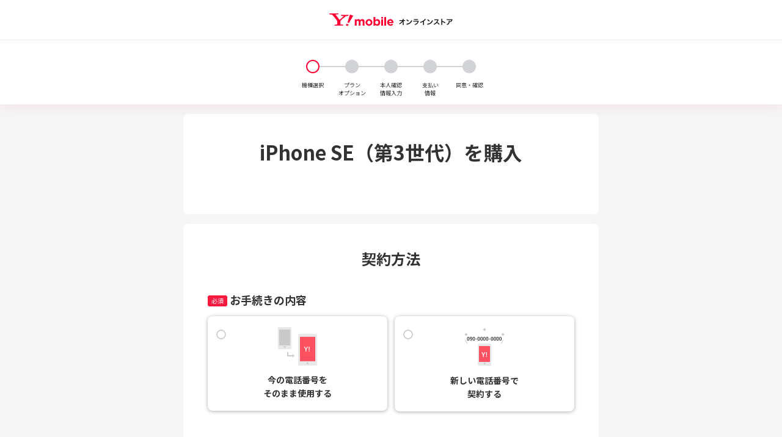

--- FILE ---
content_type: text/html
request_url: https://order.ymobile.jp/store/CHDO0001/entry/iphonese3/device?md=iphonese_3_256gb&contract=c90&plan=smpS&paymentCount=pc24&familyDiscount=1
body_size: 51726
content:
<!DOCTYPE html><html  lang="ja" data-capo=""><head><meta charset="utf-8"><meta http-equiv="Content-Security-Policy" content="base-uri 'none'; font-src 'self' https: data:; object-src 'none'; script-src-attr 'none'; style-src 'self' https: 'unsafe-inline'; script-src 'self' https: 'unsafe-inline' 'unsafe-eval' 'strict-dynamic' 'sha256-UPSyhbPOff3sJc4IwlsYp6oN/qeJJpsASdipdXeW0jQ=' 'sha256-VfoJTnQe5yDVfDwgMYnW4MOhtKi+ImLIyRvOd0vlMEg=' 'sha256-QGOoy9LIABujhtLzdLTarJI2mrsFm/SAMyCmSv80sDg=' 'sha256-ENfmMQLy90b6A3VbzGcyfUisoYi9NCDKaQ7kmU7rNxQ=' 'sha256-LR60ZSLl3zT3iDvv4BTFNZ1ucrrdzWENbXmUl9JvTGs=' 'sha256-UPSyhbPOff3sJc4IwlsYp6oN/qeJJpsASdipdXeW0jQ=' 'sha384-R+VgpeDhLTaC4DNmcLGN4D3vnYRMmn14KwVIjJmEqno475e05pgtgOPyZpM1TKIj' 'sha384-oOKFmT6gB17gKIZVse6WFvtvvEEgBkGKUuRLQBUCfxWQIDAGR1sP3JAbB6zsRfMJ' 'sha384-S5SQa+T4WBhKxbcxAje1jq/6Ej3UnHNW0F8W2dzIDv4PKmlQDKGKnai3eCklqejk' 'sha384-wV/FyIfkoKuneA9gx32UbcC1rWydYJhlr+cMCHu0oN57ZtVcBz8nUCI/A5rPOyHo' 'sha384-DOdtd6zIwz7G5f2nDGKP6Q+stZWAECTKvt/TdsMpjHsP7ICy22v5cKZRa5xJpE7W' 'sha384-w1WJG/3Y2ScNwnfq+yzhQIOhY0kgWaqsRmTapgdQ+cuGQO0yPOYE4NMlR3XdhUgc' 'sha384-3ArXF8eqhUyLhmeeFEVN+Ut18hKuJ001vPAh7qQtqO7XCGggTJXNeCGc2tLrR1d1' 'sha384-9h0Q0kuHPuZQ1wIrP9ca5A+T0yi2NWrEK4R/DHtK/o4rErO5iN9Hvr7UM+CIq34N' 'sha384-OTDh1DUklL6cXQu0OzxUUzCHTZkmwSie0u0RUJ0USfEss1qzA4T6Y734QjsGlkgc' 'sha384-8EO3xF83onpwaGh2tfonEqfQKcckxPvvkgj4uzLHOmc+93CcB0FOF1V+f9vafHIp' 'sha384-tp0sLW/T8vzvCWj0xxnh4xU3GO0hfkrH+1ZHgbQQdieYViuNRt863z9gEBAVUtMc' 'sha384-F14Ex2HFuH/Ty/GKc+mt0Q17cKPp8wS9RxCRg2qRT5A6F7t7gaWPf3iwAl91KoY0' 'sha384-0Mn1UR2rzICOjuxMmHHegAqatJzzOTqtt+8P3YpOA4y/6ZShE+BTlnGU7fkLukzu' 'sha384-+NhN4PbzOEjtq1x9nqzLcI44UcD3ibbN70YAi3Gz2tDEEgD7WFJLOQG3FZI1ROBF' 'sha384-DHYYZOyl7xCpbIZJ8E8/hvXg+608r+JYU+C+3GiE+F8Qly8wKivZ3m/v66+OScen' 'sha384-w9T5bbnvuHDdR1QkltR2w4hq9XSJkEodhlE5JUkN/rWKcx6De2+27vCPK6BoR95N' 'sha384-mhtNCLUbzaGzZQ/dtCh2h5M5YP1ICn8UnOoFr15Dz6QLCwDWMOG/SMLCfQmUzWhn' 'sha384-oNwlB9yjSvIEvJfJRjilURMtCil7JVf4+LgNE6MkbiKwlfJFpOtuVHCd2Gj0qVyN' 'sha384-hhZ5dz7S0Uncg+LkTkKHoHiZXiydsNv8VOpz0wmxhUJ3oZp9K3pGc9e0xiTq1Tz8' 'sha384-7w+GkMXanz4dtLlXmexo13ZgQRDZt2t+wpgECJITeehTO+i3XdOv4LQuqY6yuyqY' 'sha384-ohebf7N+8y6ObXOOKDfx7MqrKgkgWoaDjLzDlG6WjdyGReib6T24nB1o/xsLegUL' 'sha384-Ozw/66c7WLjTWB0E7NbYvpHjwL21iqNa/P3hUnmJ4feWYqKzLr4Iwf5UcO3vF+oO' 'sha384-zjGf0dosXs7wG/VV6ZGhoXoltSER+RTb6IfHKfTaWZ0Rif3bbhY+QqdSRS9BDM7F' 'sha384-lFlJVqfAkTCEI6eF+FlpsKgYIzknXaMVX/XP5kIY0kugZV0tCbQ6AzW+fj99m0ox' 'sha384-ZvWMnRNm48ZPopS5GEp/TmF0tjQ7sbcmcbUj4HpN2R9uBIqPQ4TJelVc6VEPx3Lv' 'sha384-79bSrQCHJndceDSNyvvqz2xoMWY9TH/vyz2p0pob1cLVq7+01lgKpAkJfqKTEhPi' 'sha384-OG3Lbj6GaEP0021P4W7I9rR1RExL7h6uJ9nqpr9QxnCdmsFhkYuGPfaocdkP3cU8' 'sha384-3bRH3uvcPrmMMh1kJTb0EYL4i9Muv1/heEnehSdKZCqsV1Pl/mHr6wZexbm3z2au' 'sha384-UBA1yAl2dxhZs4jEOJsf8ZZkbZAjpK/cUlWxr4+nl4SDnxTFtsw0ZW/MbyA/GQNj' 'sha384-Fu0wTmK+How9ZWP+4C5c3GEeqbYXlmLhxE+jE9D6jKnTCHbhWbdRiLptTSj6iZD0' 'sha384-/C/ubijMswNJfDDzKKB5thLSCwq8L8rgOGTKkEC+3iq8zUU2udXdSyP/hNmQcAOD' 'sha384-Br9lxwwWRloVvkp4IybrfRt5Ezf4RWN6gZ+T5l0oiG587QaSlTVDMHRzH4ll47R6' 'sha384-At4Y3+vVe2mTyRFBIo63ghIlaNDDAZIFhN4nCcJ39dVQY6IhA4dBlDef9RlzahXX' 'sha384-6xm5lPTtnKKPFQXytGdrFC2ejimUmNTRDbimypjZJDuF52upPf+206WPVW+w65hA' 'sha384-EwEY0J7pU+iohn05ExMi2tLfyIPozoF5onh28oIaup+nUWP9jCQjnFs6ZsEX8KRY' 'sha384-3ERWwDa2fX52xrGiwcmXmLnGBqvrvzORvnucKeSlF0KY/zeAmzIsAJ+HYL09GV68' 'sha384-bawkPlz3y1cumtOcSkcoOLxQqYethVKkF4zjs5D+balHHF7lnnGDLp9cG03x1CEV' 'sha384-FB8L5WhxWgYsalOad13p2CyQPFuhqo37h7/Fp/1PjJFU2wqVGJwTQe+fEHTMYJ5g' 'sha384-r3X6AjoKDvEh1XaLWDnmFQ4RUvNDYBxsHAHS6/jmqVU0fHI8zADL2BPqoMuIN8k/' 'sha384-SETuTQNeoXPLu5lY26Y2nRBD836+FjjpESOQp0wcSnu1uaSJMjrFam3/a6JGynZ5' 'sha384-xCkFvTj41RhCakJUnqaIvHpyS4Nl6Q+v7gGaW36CWpqSEsqVWsJtaPsenQbIwO+P' 'sha384-+vtfFh+/4n3nK18H0Plhdtjgji9X5UaObxdrRNy8ET38DBMRxP5XOaTw4M/j/bxN' 'sha384-c6Qxr0ESeNhoWqQnU08e6WWdSp8jVYK3Md9eqSRLLTBHoD0xoaQPdD4UZPULjgzC' 'sha384-bXQjJ76gfPS7CSuHEuWhHYe3UNMO7OccTgddiskCo44oJNTsM9ixl5KumVBxinMe' 'sha384-PXkXA6kI//lZd/EzEl0Y/uelkFwUO+ymsWzQzOkN4BsaCzSE5JYaBk/D5g9V955b' 'sha384-pE6tXshdEherTySypn9uOjjSR9jqBmWirRiYQ9OQo4fmo9TNsJFOQOQzKOgYdkSS' 'sha384-COr6AeKUAgQGXrv97awdXwk6Brhoq4LrA4SPzAPlMTKIywIutHfaRQ0+0SG/d22V' 'sha384-uf4wnKEpuo6rf7EggwYabSUAq2rs+3wQr4cbMhkDEmMYDvZFZBXd0YIS3DJVlVVM' 'sha384-T2sAcizj8iwy1rcQJSzmv0o81olr934WNpUdqcGjuwBoKL9BfXZNpHwW/Leweg69' 'sha384-WLfTMt8q63Nz6QDFVQUUZARXtaFGhRJn/uC+M7HUgEaxO2G2eGTxElEsFZeQy7z6' 'sha384-+hcPEp8yidYtETisDIYF4UUeMyZepapI9LvLOkiNbeyzkG5/hDJ5mrsZnYIsUsLF' 'sha384-2+barKD241iQ+HA6VLDArOss7F9SevS5bnuL2uosOya6//ge6NfU1LjwzBEh0t9u' 'sha384-0Pw51sOajzkJKK3PQO6y537wCsaDfOj9cFsmjiGNxoTaidhXTTQt94Gu/H+2wOWG' 'sha384-/AkP0QcHQAKi8LSbhQa8vt5Y0BCeppSjnJtvcnz38ZtVcpLWZ60lT1cm/xI9fo4q' 'sha384-SGFjuraPaeWXXmqniwSo6EGsRY78ZkykOwhbvIFHIsORx0A1v8hkc9YSLN0mY5Sp'; upgrade-insecure-requests; report-to csp-endpoint;">
<meta name="viewport" content="width=device-width, initial-scale=1.0">
<title>iPhone SE（第3世代）を購入｜オンラインストア｜Y!mobile（ワイモバイル）</title>
<link rel="preconnect" href="https://fonts.gstatic.com/" crossorigin="anonymous" data-hid="23dc7e4">
<link rel="preconnect" href="https://fonts.googleapis.com/" data-hid="50e9084">
<style>@charset "UTF-8";@import"https://fonts.googleapis.com/css2?family=Noto+Sans+JP:wght@400;700&display=swap";@import"https://fonts.googleapis.com/css2?family=Roboto:wght@700&display=swap";*,:before,:after{-webkit-box-sizing:border-box;box-sizing:border-box;border-width:0;border-style:solid;border-color:currentColor}:before,:after{--tw-content:""}html,:host{line-height:1.5;-webkit-text-size-adjust:100%;-o-tab-size:4;-moz-tab-size:4;tab-size:4;font-family:ui-sans-serif,system-ui,sans-serif,"Apple Color Emoji","Segoe UI Emoji",Segoe UI Symbol,"Noto Color Emoji";-webkit-font-feature-settings:normal;font-feature-settings:normal;font-variation-settings:normal;-webkit-tap-highlight-color:transparent}body{margin:0;line-height:inherit}hr{height:0;color:inherit;border-top-width:1px}abbr:where([title]){-webkit-text-decoration:underline dotted;text-decoration:underline dotted}h1,h2,h3,h4,h5,h6{font-size:inherit;font-weight:inherit}a{color:inherit;text-decoration:inherit}b,strong{font-weight:bolder}code,kbd,samp,pre{font-family:ui-monospace,SFMono-Regular,Menlo,Monaco,Consolas,Liberation Mono,Courier New,monospace;-webkit-font-feature-settings:normal;font-feature-settings:normal;font-variation-settings:normal;font-size:1em}small{font-size:80%}sub,sup{font-size:75%;line-height:0;position:relative;vertical-align:baseline}sub{bottom:-.25em}sup{top:-.5em}table{text-indent:0;border-color:inherit;border-collapse:collapse}button,input,optgroup,select,textarea{font-family:inherit;-webkit-font-feature-settings:inherit;font-feature-settings:inherit;font-variation-settings:inherit;font-size:100%;font-weight:inherit;line-height:inherit;letter-spacing:inherit;color:inherit;margin:0;padding:0}button,select{text-transform:none}button,input:where([type=button]),input:where([type=reset]),input:where([type=submit]){-webkit-appearance:button;background-color:transparent;background-image:none}:-moz-focusring{outline:auto}:-moz-ui-invalid{box-shadow:none}progress{vertical-align:baseline}::-webkit-inner-spin-button,::-webkit-outer-spin-button{height:auto}[type=search]{-webkit-appearance:textfield;outline-offset:-2px}::-webkit-search-decoration{-webkit-appearance:none}::-webkit-file-upload-button{-webkit-appearance:button;font:inherit}summary{display:list-item}blockquote,dl,dd,h1,h2,h3,h4,h5,h6,hr,figure,p,pre{margin:0}fieldset{margin:0;padding:0}legend{padding:0}ol,ul,menu{list-style:none;margin:0;padding:0}dialog{padding:0}textarea{resize:vertical}input::-webkit-input-placeholder,textarea::-webkit-input-placeholder{opacity:1;color:#9ca3af}input:-ms-input-placeholder,textarea:-ms-input-placeholder{opacity:1;color:#9ca3af}input::placeholder,textarea::placeholder{opacity:1;color:#9ca3af}button,[role=button]{cursor:pointer}:disabled{cursor:default}img,svg,video,canvas,audio,iframe,embed,object{display:block;vertical-align:middle}img,video{max-width:100%;height:auto}[hidden]{display:none}*,:before,:after{--tw-border-spacing-x:0;--tw-border-spacing-y:0;--tw-translate-x:0;--tw-translate-y:0;--tw-rotate:0;--tw-skew-x:0;--tw-skew-y:0;--tw-scale-x:1;--tw-scale-y:1;--tw-pan-x: ;--tw-pan-y: ;--tw-pinch-zoom: ;--tw-scroll-snap-strictness:proximity;--tw-gradient-from-position: ;--tw-gradient-via-position: ;--tw-gradient-to-position: ;--tw-ordinal: ;--tw-slashed-zero: ;--tw-numeric-figure: ;--tw-numeric-spacing: ;--tw-numeric-fraction: ;--tw-ring-inset: ;--tw-ring-offset-width:0px;--tw-ring-offset-color:#fff;--tw-ring-color:rgb(59 130 246/.5);--tw-ring-offset-shadow:0 0 #0000;--tw-ring-shadow:0 0 #0000;--tw-shadow:0 0 #0000;--tw-shadow-colored:0 0 #0000;--tw-blur: ;--tw-brightness: ;--tw-contrast: ;--tw-grayscale: ;--tw-hue-rotate: ;--tw-invert: ;--tw-saturate: ;--tw-sepia: ;--tw-drop-shadow: ;--tw-backdrop-blur: ;--tw-backdrop-brightness: ;--tw-backdrop-contrast: ;--tw-backdrop-grayscale: ;--tw-backdrop-hue-rotate: ;--tw-backdrop-invert: ;--tw-backdrop-opacity: ;--tw-backdrop-saturate: ;--tw-backdrop-sepia: ;--tw-contain-size: ;--tw-contain-layout: ;--tw-contain-paint: ;--tw-contain-style: }::-ms-backdrop{--tw-border-spacing-x:0;--tw-border-spacing-y:0;--tw-translate-x:0;--tw-translate-y:0;--tw-rotate:0;--tw-skew-x:0;--tw-skew-y:0;--tw-scale-x:1;--tw-scale-y:1;--tw-pan-x: ;--tw-pan-y: ;--tw-pinch-zoom: ;--tw-scroll-snap-strictness:proximity;--tw-gradient-from-position: ;--tw-gradient-via-position: ;--tw-gradient-to-position: ;--tw-ordinal: ;--tw-slashed-zero: ;--tw-numeric-figure: ;--tw-numeric-spacing: ;--tw-numeric-fraction: ;--tw-ring-inset: ;--tw-ring-offset-width:0px;--tw-ring-offset-color:#fff;--tw-ring-color:rgb(59 130 246/.5);--tw-ring-offset-shadow:0 0 #0000;--tw-ring-shadow:0 0 #0000;--tw-shadow:0 0 #0000;--tw-shadow-colored:0 0 #0000;--tw-blur: ;--tw-brightness: ;--tw-contrast: ;--tw-grayscale: ;--tw-hue-rotate: ;--tw-invert: ;--tw-saturate: ;--tw-sepia: ;--tw-drop-shadow: ;--tw-backdrop-blur: ;--tw-backdrop-brightness: ;--tw-backdrop-contrast: ;--tw-backdrop-grayscale: ;--tw-backdrop-hue-rotate: ;--tw-backdrop-invert: ;--tw-backdrop-opacity: ;--tw-backdrop-saturate: ;--tw-backdrop-sepia: ;--tw-contain-size: ;--tw-contain-layout: ;--tw-contain-paint: ;--tw-contain-style: }::backdrop{--tw-border-spacing-x:0;--tw-border-spacing-y:0;--tw-translate-x:0;--tw-translate-y:0;--tw-rotate:0;--tw-skew-x:0;--tw-skew-y:0;--tw-scale-x:1;--tw-scale-y:1;--tw-pan-x: ;--tw-pan-y: ;--tw-pinch-zoom: ;--tw-scroll-snap-strictness:proximity;--tw-gradient-from-position: ;--tw-gradient-via-position: ;--tw-gradient-to-position: ;--tw-ordinal: ;--tw-slashed-zero: ;--tw-numeric-figure: ;--tw-numeric-spacing: ;--tw-numeric-fraction: ;--tw-ring-inset: ;--tw-ring-offset-width:0px;--tw-ring-offset-color:#fff;--tw-ring-color:rgb(59 130 246/.5);--tw-ring-offset-shadow:0 0 #0000;--tw-ring-shadow:0 0 #0000;--tw-shadow:0 0 #0000;--tw-shadow-colored:0 0 #0000;--tw-blur: ;--tw-brightness: ;--tw-contrast: ;--tw-grayscale: ;--tw-hue-rotate: ;--tw-invert: ;--tw-saturate: ;--tw-sepia: ;--tw-drop-shadow: ;--tw-backdrop-blur: ;--tw-backdrop-brightness: ;--tw-backdrop-contrast: ;--tw-backdrop-grayscale: ;--tw-backdrop-hue-rotate: ;--tw-backdrop-invert: ;--tw-backdrop-opacity: ;--tw-backdrop-saturate: ;--tw-backdrop-sepia: ;--tw-contain-size: ;--tw-contain-layout: ;--tw-contain-paint: ;--tw-contain-style: }html,body{overscroll-behavior-y:none}body{position:relative;min-height:100vh;font-family:Noto Sans JP,Yu Gothic Medium,YuGothic,Yu Gothic,ヒラギノ角ゴ Pro W3,メイリオ,sans-serif;color:#323232}button:focus{outline:0}button:focus-visible{outline:currentcolor auto medium;outline:-webkit-focus-ring-color auto 1px}.l-fab-area{position:fixed;right:1.5rem;bottom:1.5rem;z-index:70}@media (min-width: 42.5rem){.l-fab-area{right:50%;-webkit-transform:translateX(21.25rem);transform:translate(21.25rem)}}.l-container-card{width:100%;margin:0 auto .5rem;background:#fff}@media (min-width: 42.5rem){.l-container-card{max-width:42.5rem;margin-bottom:1rem;border-radius:.5rem}}@media (min-width: 64rem){.l-container-card{max-width:42.5rem}}.l-container-card__sticky-header{position:sticky;top:0;right:0;left:0;z-index:10;padding:.5rem 1rem}.l-container-card__sticky-header-icon{font-size:1rem;color:#fffc;vertical-align:middle}.l-container-card__sticky-header-title{display:inline-block;font-size:1.5rem;font-weight:700;line-height:1.4;color:#fff;vertical-align:middle}.l-container-card__remove-button{float:right;padding:.25rem .75rem;font-size:1rem;background:#fffc;border:.0625rem solid #d2d2d2;border-radius:.25rem}.l-container-card__content{padding:2.5rem 1rem}@media (min-width: 42.5rem){.l-container-card__content{max-width:42.5rem;padding-right:2.5rem;padding-left:2.5rem}}.l-container-card__content-super{padding:1.25rem 1rem;background:#f6f6f6}@media (min-width: 42.5rem){.l-container-card__content-super{max-width:42.5rem;padding-right:2.5rem;padding-left:2.5rem}}.l-container{width:100%;padding-right:1rem;padding-left:1rem;margin-right:auto;margin-left:auto}@media (min-width: 42.5rem){.l-container{max-width:42.5rem;padding-right:2rem;padding-left:2rem}}@media (min-width: 64rem){.l-container{max-width:42.5rem;padding-right:2rem;padding-left:2rem}}.l-main{background-color:#f6f6f6}.c-accordion{position:relative}.c-accordion__controls{position:relative;height:0;overflow:hidden;-webkit-transition:height .2s ease-in-out;transition:height .2s ease-in-out}.c-accordion--open>.c-accordion__controls{height:inherit}.c-accordion--open>.c-accordion__head>.c-accordion__icon{-webkit-transform:rotate(180deg);transform:rotate(180deg)}.c-aspect{aspect-ratio:auto}.c-aspect--square{aspect-ratio:1/1}.c-aspect--video{aspect-ratio:16/9}.c-badge{display:-webkit-inline-box;display:-ms-inline-flexbox;display:inline-flex;-webkit-box-align:center;-ms-flex-align:center;align-items:center;padding:0 .3rem;font-size:.625rem;font-weight:400;line-height:1.125rem;color:#fff;vertical-align:middle;background:#e8e8e8;border-radius:.1875rem}.c-badge--error{background:red}.c-badge--round{border-radius:9999rem}.c-badge--optional{color:#323232;background:#cacaca}.c-button{position:relative;display:inline-block;width:100%;padding:1rem 2rem;font-size:1rem;font-weight:700;line-height:1.25;color:#fff;text-align:center;cursor:pointer;background-color:#f03;border:.0625rem solid transparent;border-radius:.5rem;-webkit-box-shadow:0 .0625rem .375rem rgba(0,0,0,.32);box-shadow:0 .0625rem .375rem #00000052;-webkit-transition:background-color .2s ease-in-out,-webkit-box-shadow .2s ease-in-out;transition:background-color .2s ease-in-out,-webkit-box-shadow .2s ease-in-out;transition:box-shadow .2s ease-in-out,background-color .2s ease-in-out;transition:box-shadow .2s ease-in-out,background-color .2s ease-in-out,-webkit-box-shadow .2s ease-in-out}.c-button:hover{-webkit-box-shadow:0 .1875rem .75rem rgba(0,0,0,.24);box-shadow:0 .1875rem .75rem #0000003d}.c-button:focus{outline:0}.c-button:focus-visible{outline:currentcolor auto medium;outline:-webkit-focus-ring-color auto medium}.c-button__icon{margin:0 .5rem}.c-button__icon:first-child{margin-left:0}.c-button__icon:last-child{margin-right:0}.c-button__right-icon{position:absolute;top:50%;right:1rem;-webkit-transform:translateY(-50%);transform:translateY(-50%)}.c-button--inline{width:inherit}.c-button--text{padding:.75rem;color:#157ed8;background-color:transparent;-webkit-box-shadow:none;box-shadow:none}.c-button--text:hover{background-color:#f8f8f8;-webkit-box-shadow:none;box-shadow:none}.c-button--small{padding:.5rem 1.5rem}.c-button--secondary{background-color:#323232}.c-button--secondary-blue{background-color:#157ed8}.c-button--tertiary{color:#323232;background-color:#fff;border-color:#323232;-webkit-box-shadow:none;box-shadow:none}.c-button--tertiary:hover{background-color:#32323214;-webkit-box-shadow:none;box-shadow:none}.c-button--tertiary-blue{color:#157ed8;background-color:transparent;border-color:#157ed8;-webkit-box-shadow:none;box-shadow:none}.c-button--tertiary-blue:hover{-webkit-box-shadow:none;box-shadow:none}.c-button--error{color:#f03;background-color:#fff;border-color:#f03;-webkit-box-shadow:none;box-shadow:none}.c-button--error:hover{background-color:#32323214;-webkit-box-shadow:none;box-shadow:none}.c-button--flat,.c-button--flat:hover{-webkit-box-shadow:none;box-shadow:none}.c-button--float{-webkit-box-shadow:0 .25rem 2rem rgba(0,0,0,.24);box-shadow:0 .25rem 2rem #0000003d}.c-button:disabled,.c-button--disabled{color:#fff;cursor:default;background-color:#cacaca;border-color:transparent;-webkit-box-shadow:none;box-shadow:none}.c-button:disabled:hover,.c-button:disabled:focus,.c-button--disabled:hover,.c-button--disabled:focus{-webkit-transform:none;transform:none}.c-button:disabled.c-button--tertiary,.c-button--disabled.c-button--tertiary{color:#cacaca;background-color:#fff;border-color:#cacaca}.c-button:disabled.c-button--text,.c-button--disabled.c-button--text{color:#cacaca;background-color:transparent}.c-checkbox{position:relative;display:-webkit-box;display:-ms-flexbox;display:flex;-webkit-box-orient:vertical;-webkit-box-direction:normal;-ms-flex-direction:column;flex-direction:column;padding:1rem .75rem 1rem 2.25rem;vertical-align:middle;cursor:pointer;background:#fff;border:.125rem solid transparent;border-radius:.5rem;outline:0;-webkit-box-shadow:0 .0625rem .375rem rgba(0,0,0,.32);box-shadow:0 .0625rem .375rem #00000052;-webkit-transition:border-color .2s ease-in-out,-webkit-box-shadow .2s ease-in-out;transition:border-color .2s ease-in-out,-webkit-box-shadow .2s ease-in-out;transition:box-shadow .2s ease-in-out,border-color .2s ease-in-out;transition:box-shadow .2s ease-in-out,border-color .2s ease-in-out,-webkit-box-shadow .2s ease-in-out}.c-checkbox__applied-badge{position:absolute;top:-.125rem;right:-.125rem;display:block;padding:.25rem .5rem;font-size:.75rem;font-weight:700;color:#fff;background:#f03;border-radius:0 .5rem}.c-checkbox:before{position:absolute;top:1.25rem;left:.75rem;width:1rem;height:1rem;pointer-events:none;content:"";background-color:transparent;border:.125rem solid #d2d2d2;border-radius:.125rem;-webkit-transition:background-color .2s ease-in-out,border-color .2s ease-in-out;transition:background-color .2s ease-in-out,border-color .2s ease-in-out}.c-checkbox:after{position:absolute;top:1.25rem;left:.75rem;width:1rem;font-family:ym-icon,serif;font-size:.625rem;line-height:1rem;color:transparent;text-align:center;pointer-events:none;content:"";border-radius:.5rem}.c-checkbox:hover{-webkit-box-shadow:0 .1875rem .75rem rgba(0,0,0,.24);box-shadow:0 .1875rem .75rem #0000003d}.c-checkbox--transparent,.c-checkbox--gray{background:none;-webkit-box-shadow:none;box-shadow:none}.c-checkbox--transparent:hover,.c-checkbox--gray:hover{-webkit-box-shadow:none;box-shadow:none}.c-checkbox-input:focus-visible+.c-checkbox{outline:#FF0033 auto medium;outline:-webkit-focus-ring-color auto medium}.c-checkbox-input:focus-visible+.c-checkbox:before{-webkit-transition:none;transition:none}.c-checkbox-input:checked+.c-checkbox{border-color:#636363}.c-checkbox-input:checked+.c-checkbox:before{background-color:#636363;border-color:transparent}.c-checkbox-input:checked+.c-checkbox:after{color:#fff}.c-checkbox-input:disabled+.c-checkbox{color:#cacaca;cursor:default;background-color:#f4f4f4;-webkit-box-shadow:none;box-shadow:none}.c-checkbox-input:disabled+.c-checkbox .c-checkbox__title,.c-checkbox-input:disabled+.c-checkbox .c-checkbox__subtext{color:#cacaca}.c-outline-checkbox{-webkit-box-shadow:0 .0625rem .375rem rgba(0,0,0,.32);box-shadow:0 .0625rem .375rem #00000052;padding:0 1rem 1rem;-webkit-transition:border-color .2s ease-in-out,-webkit-box-shadow .2s ease-in-out;transition:border-color .2s ease-in-out,-webkit-box-shadow .2s ease-in-out;transition:box-shadow .2s ease-in-out,border-color .2s ease-in-out;transition:box-shadow .2s ease-in-out,border-color .2s ease-in-out,-webkit-box-shadow .2s ease-in-out}.c-checkbox--low{position:relative;display:-webkit-box;display:-ms-flexbox;display:flex;-webkit-box-orient:vertical;-webkit-box-direction:normal;-ms-flex-direction:column;flex-direction:column;padding:.625rem .75rem .625rem 2.25rem;vertical-align:middle;cursor:pointer;background:#fff;border:.125rem solid transparent;border-radius:.5rem;outline:0;-webkit-box-shadow:0 .0625rem .375rem rgba(0,0,0,.32);box-shadow:0 .0625rem .375rem #00000052;-webkit-transition:border-color .2s ease-in-out,-webkit-box-shadow .2s ease-in-out;transition:border-color .2s ease-in-out,-webkit-box-shadow .2s ease-in-out;transition:box-shadow .2s ease-in-out,border-color .2s ease-in-out;transition:box-shadow .2s ease-in-out,border-color .2s ease-in-out,-webkit-box-shadow .2s ease-in-out}.c-checkbox--low:before{position:absolute;top:.75rem;left:.75rem;width:1rem;height:1rem;pointer-events:none;content:"";background-color:transparent;border:.125rem solid #d2d2d2;border-radius:.125rem;-webkit-transition:background-color .2s ease-in-out,border-color .2s ease-in-out;transition:background-color .2s ease-in-out,border-color .2s ease-in-out}.c-checkbox--low:after{position:absolute;top:.75rem;left:.75rem;width:1rem;font-family:ym-icon,serif;font-size:.625rem;line-height:1rem;color:transparent;text-align:center;pointer-events:none;content:"";border-radius:.5rem}.c-checkbox--low:hover{-webkit-box-shadow:0 .1875rem .75rem rgba(0,0,0,.24);box-shadow:0 .1875rem .75rem #0000003d}.c-checkbox--low--transparent,.c-checkbox--low--gray{background:none;-webkit-box-shadow:none;box-shadow:none}.c-checkbox--low--transparent:hover,.c-checkbox--low--gray:hover{-webkit-box-shadow:none;box-shadow:none}.c-checkbox--fixed-red-check{border-color:#f03}.c-checkbox--fixed-red-check:before{background-color:#babfd0;border-color:transparent}.c-checkbox--fixed-red-check:after{color:#fff}.c-checkbox--fixed-red-check:disabled{background-color:#fff;-webkit-box-shadow:none;box-shadow:none}.c-checkbox--fixed-red-check:disabled .c-checkbox__title,.c-checkbox--fixed-red-check:disabled .c-checkbox__subtext{color:#323232}.c-checkbox__title{display:inline-block;font-size:1rem;font-weight:700;line-height:1.5;color:#323232}.c-checkbox__subtext{display:inline-block;margin-top:.5rem;font-size:.875rem;line-height:1.4;color:#323232}.c-checkbox--error{background-color:#ff003329;border-color:#f91940}.c-checkbox--emphasis{font-weight:700;background-color:#eff8ff;border:.25rem solid rgb(0 0 0/40%)}.c-checkbox-input{position:absolute;width:0;height:0;opacity:0;-webkit-appearance:none;-moz-appearance:none;appearance:none}.c-checkbox-input:focus-visible+.c-checkbox--low{outline:#FF0033 auto medium;outline:-webkit-focus-ring-color auto medium}.c-checkbox-input:focus-visible+.c-checkbox--low:before{-webkit-transition:none;transition:none}.c-checkbox-input:checked+.c-checkbox--low{border-color:#636363}.c-checkbox-input:checked+.c-checkbox--low:before{background-color:#636363;border-color:transparent}.c-checkbox-input:checked+.c-checkbox--low:after{color:#fff}.c-checkbox-input:checked+.c-checkbox--transparent{border-color:transparent}.c-checkbox-input:checked+.c-checkbox--gray{border-color:#f4f5f7}.c-checkbox-input:disabled+.c-checkbox--low{color:#cacaca;cursor:default;background-color:#f4f4f4;-webkit-box-shadow:none;box-shadow:none}.c-checkbox-input:disabled+.c-checkbox--low .c-checkbox__title,.c-checkbox-input:disabled+.c-checkbox--low .c-checkbox__subtext{color:#cacaca}.c-checkbox-input:checked+.c-checkbox--error{background-color:#fff}.c-correct-example{position:relative;padding:1rem;overflow:hidden;border-radius:.75rem}.c-correct-example__content{position:relative;z-index:1}.c-correct-example--ng{background:#ffe9ed}.c-correct-example--ok{background:#56a56d1a}.c-divider{border:none;border-top:.0625rem solid rgb(0,0,0,.1)}.c-divider-1{border:.0625rem solid rgb(0,0,0,.1)}.c-divider-y-1{border:solid rgb(0,0,0,.1);border-width:.0625rem 0}.c-divider-t-1{border:solid rgb(0,0,0,.1);border-width:.0625rem 0 0}.c-divider-b-1{border:solid rgb(0,0,0,.1);border-width:0 0 .0625rem}.c-divider--super{cursor:pointer;border:.0625rem solid rgb(0,0,0,.1)}.c-drawer{position:fixed;top:0;left:0;z-index:80;width:100%;height:100%;pointer-events:none;outline:0}.c-drawer--open{pointer-events:initial}.c-drawer--open .c-drawer__overlay{z-index:79;opacity:1}.c-drawer--open .c-drawer__surface{-webkit-transform:translateY(0);transform:translateY(0)}.c-drawer--rounded .c-drawer__surface{max-width:32rem}.c-drawer--rounded .c-drawer__header{padding:1rem 0;background-color:#fff;border-right:none;border-left:none;border-radius:.75rem .75rem 0 0}.c-drawer--rounded .c-drawer__content{border-right:none;border-left:none}.c-drawer__overlay{opacity:0}.c-drawer__surface{position:relative;top:2rem;z-index:80;display:-webkit-box;display:-ms-flexbox;display:flex;-webkit-box-orient:vertical;-webkit-box-direction:normal;-ms-flex-direction:column;flex-direction:column;height:calc(100% - 2rem);margin:auto;-webkit-transition:opacity .2s ease-in-out,-webkit-transform .2s ease-in-out;transition:opacity .2s ease-in-out,-webkit-transform .2s ease-in-out;transition:opacity .2s ease-in-out,transform .2s ease-in-out;transition:opacity .2s ease-in-out,transform .2s ease-in-out,-webkit-transform .2s ease-in-out;-webkit-transform:translateY(100%);transform:translateY(100%)}.c-drawer__surface--height-auto{position:absolute;top:auto;right:0;bottom:0;left:0;height:auto}.c-drawer__header{padding:1.5rem 0 1rem;background-color:#f5f5f7;border-right:.125rem solid #d2d3d7;border-bottom:.125rem solid #d2d3d7;border-left:.125rem solid #d2d3d7}.c-drawer__header-title{-webkit-box-flex:1;-ms-flex:1;flex:1;font-size:1.5rem;font-weight:700;line-height:1.27;color:#323232}.c-drawer__close-button{position:absolute;top:.75rem;right:1rem;display:-webkit-box;display:-ms-flexbox;display:flex;-webkit-box-align:center;-ms-flex-align:center;align-items:center;-webkit-box-pack:center;-ms-flex-pack:center;justify-content:center;width:2rem;height:2rem;font-size:1.25rem;color:#323232;background:#eceff2;border-radius:50%;-webkit-transition:-webkit-box-shadow .2s ease-in-out;transition:-webkit-box-shadow .2s ease-in-out;transition:box-shadow .2s ease-in-out;transition:box-shadow .2s ease-in-out,-webkit-box-shadow .2s ease-in-out}.c-drawer__close-button:hover{opacity:.8}.c-drawer__close-button-icon{line-height:1;vertical-align:middle}.c-drawer__content--noflex{position:relative;overflow:auto;background-color:#fff;border-right:.125rem solid #d2d3d7;border-left:.125rem solid #d2d3d7}.c-drawer__content{-webkit-box-flex:1;-ms-flex:1;flex:1;position:relative;overflow:auto;background-color:#fff;border-right:.125rem solid #d2d3d7;border-left:.125rem solid #d2d3d7}.c-drawer__actions{padding:1rem 0 1.5rem;background-color:#fff;border-top:.125rem solid #d2d3d7}.c-footer{padding:1.5rem .5rem;background-color:#39485a}.c-footer__list{display:-webkit-box;display:-ms-flexbox;display:flex;-ms-flex-wrap:wrap;flex-wrap:wrap;max-width:42.5rem;margin:auto;list-style:none}.c-footer__list-item{width:50%;padding:0 .5rem;margin-bottom:.75rem;font-size:.875rem;color:#fff9;text-decoration:underline}.c-footer__list-item>a{color:#fff9}.c-footer__list-item>a:hover{color:#fff}.c-footer__copywrite{margin-top:.75rem;font-size:.75rem;color:#ffffff80;text-align:center}.c-form-group{position:relative;margin-bottom:2.5rem}.c-form-group__label{position:relative;margin-bottom:1rem;font-size:1.125rem;font-weight:700;line-height:1.27;color:#323232}.c-form-group__label--required,.c-form-group__sublabel--required{position:relative;padding-left:2.25rem}.c-form-group__label--required:before,.c-form-group__sublabel--required:before{position:absolute;top:0;left:0;display:inline-block;padding:0 .375rem;font-size:.625rem;font-weight:400;line-height:1.125rem;color:#fff;white-space:nowrap;vertical-align:middle;content:"必須";background:#f91940;border-radius:.1875rem}.c-form-group__label--optional,.c-form-group__sublabel--optional{position:relative;padding-left:2.25rem}.c-form-group__label--optional:before,.c-form-group__sublabel--optional:before{position:absolute;top:0;left:0;display:inline-block;padding:0 .375rem;font-size:.625rem;font-weight:400;line-height:1.125rem;color:#323232;white-space:nowrap;vertical-align:middle;content:"任意";background:#d2d2d2;border-radius:.1875rem}.c-form-group__label--optional:before,.c-form-group__label--required:before{top:.25rem}.c-form-group__label--no-margin-bottom{margin-bottom:0}.c-form-group__description{margin-bottom:1rem;font-size:1rem;line-height:1.6;color:#323232}.c-form-group__sublabel{position:relative;margin-bottom:.5rem;font-size:.875rem;font-weight:700;line-height:1.6;color:#323232}.c-form-group__control{position:relative}.c-form-group__note{margin-top:.5rem;font-size:.75rem;line-height:1.58;color:#818181}.c-form-group__error-msg{display:-webkit-box;display:-ms-flexbox;display:flex;-webkit-box-align:baseline;-ms-flex-align:baseline;align-items:baseline;margin-top:.5rem;font-size:.8125rem;line-height:1.38;color:red;vertical-align:middle}.c-header{display:-webkit-box;display:-ms-flexbox;display:flex;-webkit-box-align:center;-ms-flex-align:center;align-items:center;-webkit-box-pack:center;-ms-flex-pack:center;justify-content:center;height:4.125rem;border-bottom:.0625rem solid #e8e8e8}.c-header__shoparea{display:-webkit-box;display:-ms-flexbox;display:flex;-webkit-box-orient:vertical;-webkit-box-direction:normal;-ms-flex-flow:column;flex-flow:column}@media (min-width: 42.5rem){.c-header__shoparea{-webkit-box-orient:horizontal;-webkit-box-direction:normal;-ms-flex-flow:row;flex-flow:row}}.c-header__shopname{display:inline-block;padding:.125rem 1rem;font-size:.75rem;font-weight:700;line-height:1.4;color:#818181;text-align:center;border:1px solid #818181}.c-header__shopnumber{margin-top:.125rem;font-size:.6875rem;line-height:1.4;color:#818181;text-align:center}@media (min-width: 42.5rem){.c-header__br{display:none}}.c-headline-1{font-size:2rem;font-weight:700;line-height:1.4;color:#323232}.c-headline-2{font-size:1.5rem;font-weight:700;line-height:1.4;color:#323232}.c-headline-3{font-size:1.25rem;font-weight:700;line-height:1.4;color:#323232}.c-headline-4{font-size:1.125rem;font-weight:700;line-height:1.4;color:#323232}.c-headline-5{font-size:1rem;font-weight:700;line-height:1.4;color:#323232}.c-img{width:100%;-o-object-fit:cover;object-fit:cover}.c-img--installment-payment-bg{background:url(/images/violet-page01/bg-installment-payment@2x.png);background-size:cover;background-position:center}.c-img--installment-payment{height:390px;aspect-ratio:361/390}.c-img--installment-payment-2x{height:390px;aspect-ratio:721/780}.c-img--lump-sum-payment{height:308px;aspect-ratio:281/390}.c-img--lump-sum-payment-2x{height:308px;aspect-ratio:561/780}.c-img--mbb-installment-payment{height:390px;aspect-ratio:360/390}.c-img--mbb-installment-payment-2x{height:390px;aspect-ratio:720/780}.c-img--mbb-lump-sum-payment{height:308px;aspect-ratio:280/390}.c-img--mbb-lump-sum-payment-2x{height:308px;aspect-ratio:560/780}.c-img--display-area{height:240px;aspect-ratio:140/280}.c-img--display-area-2x{height:360px;aspect-ratio:280/560}.c-img--no-img{position:relative;height:100%;font-size:10px;background:#cacaca}.c-img--no-img:before{position:absolute;top:50%;width:100%;color:#fff;text-align:center;content:"No image";-webkit-transform:translateY(-50%);transform:translateY(-50%)}.c-link{color:#157ed8;text-decoration:underline}.c-link:hover{opacity:.8}.c-link--no-underline{text-decoration:none}.c-link__left-icon,.c-link__text,.c-link__right-icon{vertical-align:middle}.c-loading{position:relative;display:-webkit-inline-box;display:-ms-inline-flexbox;display:inline-flex;-webkit-box-orient:vertical;-webkit-box-direction:normal;-ms-flex-direction:column;flex-direction:column}.c-loading--indeterminate .c-loading__circle{-webkit-animation-name:loading-circle-rotate;animation-name:loading-circle-rotate;-webkit-animation-duration:1s;animation-duration:1s;-webkit-animation-timing-function:ease-out;animation-timing-function:ease-out;-webkit-animation-fill-mode:forwards;animation-fill-mode:forwards;-webkit-animation-iteration-count:infinite;animation-iteration-count:infinite}.c-loading__circle{-webkit-transform:rotate(-90deg);transform:rotate(-90deg)}.c-loading__circle-indicator,.c-loading__circle-background{stroke-width:4px}.c-loading__circle-indicator{fill:none;stroke:#f03;stroke-linecap:round}.c-loading__circle-background{fill:none;stroke:#fff}@-webkit-keyframes loading-circle-rotate{0%{-webkit-transform:rotate(-90deg);transform:rotate(-90deg)}to{-webkit-transform:rotate(270deg);transform:rotate(270deg)}}@keyframes loading-circle-rotate{0%{-webkit-transform:rotate(-90deg);transform:rotate(-90deg)}to{-webkit-transform:rotate(270deg);transform:rotate(270deg)}}.c-message{padding:.75rem 1rem;background:#babfd029;border-radius:.25rem}.c-message--error{background:#ffe9ed}.c-message--error .c-message__title{color:#971c34}.c-message--error .c-message__icon{color:red}.c-message--error__tooltip{background:#ffe9ed;border:.0625rem solid #FF0000;border-radius:.5rem;padding:1rem}.c-message--error__tooltip ul{list-style:none;padding-left:0}.c-message--error__tooltip ul li{padding-left:1rem;text-indent:-.6rem}.c-message--info__tooltip{background:#157ed829;border-radius:.5rem;padding:1rem}.c-message--info__tooltip ul{list-style:none;padding-left:0}.c-message--info__tooltip ul li{padding-left:1rem;text-indent:-.6rem}.c-message--info__tooltip ul li i{color:#00f}.c-message--warning{background:#fff5e8}.c-message--warning .c-message__title{color:#d37a04}.c-message--warning .c-message__icon{color:#ff9508}.c-message--info{background:#157ed829}.c-message--info .c-message__title{color:#323232}.c-message--info .c-message__icon{color:#157ed8}.c-message__title{display:-webkit-box;display:-ms-flexbox;display:flex;-webkit-box-align:baseline;-ms-flex-align:baseline;align-items:baseline;font-size:.875rem;color:#323232}.c-message__icon{margin-right:.25rem;color:#323232;vertical-align:middle}.c-modal{position:fixed;top:0;left:0;z-index:100;display:-webkit-box;display:-ms-flexbox;display:flex;-webkit-box-align:center;-ms-flex-align:center;align-items:center;width:100%;height:100%;padding:1rem;pointer-events:none;outline:0}.c-modal _:-ms-lang(x)::-ms-backdrop,.c-modal{-ms-flex-align:start;align-items:flex-start;overflow-y:auto}.c-modal--no-scroll{-webkit-box-align:start;-ms-flex-align:start;align-items:flex-start;overflow-y:auto}.c-modal--no-scroll .c-modal__surface{max-height:none}.c-modal--open{pointer-events:initial}.c-modal--open .c-modal__overlay,.c-modal--open .c-modal__surface,.c-modal--open .c-modal__error{opacity:1}.c-modal__overlay{opacity:0}.c-modal__surface{position:relative;z-index:100;display:-webkit-box;display:-ms-flexbox;display:flex;-webkit-box-orient:vertical;-webkit-box-direction:normal;-ms-flex-direction:column;flex-direction:column;width:100%;max-height:100%;margin:0 auto;background:#fff;border-radius:.5rem;-webkit-box-shadow:0 .25rem 2rem rgb(0 0 0/24%);box-shadow:0 .25rem 2rem #0000003d;opacity:0;-webkit-transition:opacity .2s ease-in-out,-webkit-transform .2s ease-in-out;transition:opacity .2s ease-in-out,-webkit-transform .2s ease-in-out;transition:opacity .2s ease-in-out,transform .2s ease-in-out;transition:opacity .2s ease-in-out,transform .2s ease-in-out,-webkit-transform .2s ease-in-out}.c-modal__surface--blur{background:transparent;-webkit-box-shadow:none;box-shadow:none}.c-modal__surface _:-ms-lang(x)::-ms-backdrop,.c-modal__surface{max-height:none;margin:auto 1rem}@media (min-width: 42.5rem){.c-modal__surface{width:37.5rem;margin:auto}}.c-modal__header{display:-webkit-box;display:-ms-flexbox;display:flex;-ms-flex-line-pack:center;align-content:center;padding:.75rem 1rem 1rem}.c-modal__header-img{display:-webkit-box;display:-ms-flexbox;display:flex;-ms-flex-line-pack:center;align-content:center;padding:.75rem}.c-modal__header-title{-webkit-box-flex:1;-ms-flex:1;flex:1;font-size:1.25rem;font-weight:700;line-height:1.27}.c-modal__error-title{display:-webkit-box;display:-ms-flexbox;display:flex;width:calc(100% - 1.3rem);font-size:1.25rem;font-weight:700;line-height:1.38;text-align:left}.c-modal__close-button{display:-webkit-box;display:-ms-flexbox;display:flex;-webkit-box-align:center;-ms-flex-align:center;align-items:center;-webkit-box-pack:center;-ms-flex-pack:center;justify-content:center;width:2rem;height:2rem;margin-top:-.25rem;margin-right:-.5rem;margin-left:.5rem;font-size:1.25rem;color:#323232;background:#eceff2;border-radius:50%;-webkit-transition:-webkit-box-shadow .2s ease-in-out;transition:-webkit-box-shadow .2s ease-in-out;transition:box-shadow .2s ease-in-out;transition:box-shadow .2s ease-in-out,-webkit-box-shadow .2s ease-in-out}.c-modal__close-button:hover{opacity:.8}.c-modal__close-button-icon{line-height:1;vertical-align:middle}.c-modal__content{position:relative;overflow:auto}.c-modal__actions{padding:1rem}.c-modal__back-button{position:absolute;display:-webkit-box;display:-ms-flexbox;display:flex;-webkit-box-align:center;-ms-flex-align:center;align-items:center;-webkit-box-pack:center;-ms-flex-pack:center;justify-content:center;padding:.75rem;margin-top:-.25rem;font-size:1.25rem;color:#157ed8;background:#fff;border-radius:0 60px 60px 0;-webkit-box-shadow:0 3px 12px 0 rgb(0 0 0/24%);box-shadow:0 3px 12px #0000003d;-webkit-transition:-webkit-box-shadow .2s ease-in-out;transition:-webkit-box-shadow .2s ease-in-out;transition:box-shadow .2s ease-in-out;transition:box-shadow .2s ease-in-out,-webkit-box-shadow .2s ease-in-out}.c-modal__back-button-icon{font-size:1.25rem;line-height:1;vertical-align:middle}.c-modal__body-sub{display:-webkit-box;display:-ms-flexbox;display:flex;-webkit-box-align:center;-ms-flex-align:center;align-items:center;-webkit-box-pack:center;-ms-flex-pack:center;justify-content:center;font-size:.75rem}.c-overlay{position:fixed;top:0;left:0;z-index:99;-webkit-box-sizing:border-box;box-sizing:border-box;width:100%;height:100%;background:#00000080;-webkit-transition:opacity .2s ease-in-out;transition:opacity .2s ease-in-out}.c-overlay--blur{background:#ffffff7f;-webkit-backdrop-filter:blur(8px);backdrop-filter:blur(8px)}.c-overlay--white{position:fixed;top:0;left:0;z-index:99;-webkit-box-sizing:border-box;box-sizing:border-box;width:100%;height:100%;background:#fff9;-webkit-transition:opacity .2s ease-in-out;transition:opacity .2s ease-in-out}.c-overlay--white--blur{background:#ffffff7f;-webkit-backdrop-filter:blur(8px);backdrop-filter:blur(8px)}.c-progress{position:relative;height:.75rem;overflow:hidden;border:.0625rem solid #323232;border-radius:.5rem}.c-progress__inner{position:relative;width:100%;height:.625rem;overflow:hidden;border:.0625rem solid #ffffff;border-radius:.3125rem}.c-progress__indicator{position:absolute;top:0;left:0;display:block;height:.5rem;background:#ff4066}.c-radio{position:relative;display:-webkit-box;display:-ms-flexbox;display:flex;-webkit-box-orient:vertical;-webkit-box-direction:normal;-ms-flex-direction:column;flex-direction:column;padding:1rem .75rem 1rem 2.25rem;vertical-align:middle;cursor:pointer;background:#fff;border:.125rem solid transparent;border-radius:.5rem;outline:0;-webkit-box-shadow:0 .0625rem .375rem rgba(0,0,0,.32);box-shadow:0 .0625rem .375rem #00000052;-webkit-transition:border-color .2s ease-in-out,-webkit-box-shadow .2s ease-in-out;transition:border-color .2s ease-in-out,-webkit-box-shadow .2s ease-in-out;transition:box-shadow .2s ease-in-out,border-color .2s ease-in-out;transition:box-shadow .2s ease-in-out,border-color .2s ease-in-out,-webkit-box-shadow .2s ease-in-out}.c-radio:before{position:absolute;top:1.25rem;left:.75rem;width:1rem;height:1rem;pointer-events:none;content:"";border:.125rem solid #d2d2d2;border-radius:.5rem;-webkit-transition:border-color .2s ease-in-out;transition:border-color .2s ease-in-out}.c-radio:after{position:absolute;top:1.5rem;left:1rem;width:.5rem;height:.5rem;pointer-events:none;content:"";background:#636363;border-radius:.5rem;-webkit-transition:-webkit-transform .2s ease-in-out;transition:-webkit-transform .2s ease-in-out;transition:transform .2s ease-in-out;transition:transform .2s ease-in-out,-webkit-transform .2s ease-in-out;-webkit-transform:scale(0);transform:scale(0)}.c-radio:hover{-webkit-box-shadow:0 .1875rem .75rem rgba(0,0,0,.24);box-shadow:0 .1875rem .75rem #0000003d}.c-radio--custom:before{position:absolute;top:1.75rem;left:.75rem;width:1rem;height:1rem;pointer-events:none;content:"";border:.125rem solid #d2d2d2;border-radius:.5rem;-webkit-transition:border-color .2s ease-in-out;transition:border-color .2s ease-in-out;background:#fff}.c-radio--custom:after{position:absolute;top:2rem;left:1rem;width:.5rem;height:.5rem;pointer-events:none;content:"";background:#636363;border-radius:.5rem;-webkit-transition:-webkit-transform .2s ease-in-out;transition:-webkit-transform .2s ease-in-out;transition:transform .2s ease-in-out;transition:transform .2s ease-in-out,-webkit-transform .2s ease-in-out;-webkit-transform:scale(0);transform:scale(0)}.c-radio--custom:hover{-webkit-box-shadow:0 .1875rem .75rem rgba(0,0,0,.24);box-shadow:0 .1875rem .75rem #0000003d}.c-radio--error{background-color:#ff003329;border-color:#f91940}.c-radio--center:before,.c-radio--center:after{top:50%}.c-radio--center:before{margin-top:-8px}.c-radio--center:after{margin-top:-4px}.c-radio--custom.c-radio--center:before,.c-radio--custom.c-radio--center:after{top:50%}.c-radio--custom.c-radio--center:before{margin-top:-8px}.c-radio--custom.c-radio--center:after{margin-top:-4px}.c-radio--slider:before,.c-radio--button:before{top:.5rem;left:.5rem}.c-radio--slider:after,.c-radio--button:after{top:.75rem;left:.75rem}.c-radio__title{display:inline-block;font-size:1rem;font-weight:700;line-height:1.5;color:#323232}.c-radio__subtext{display:inline-block;margin-top:.5rem;font-size:.875rem;line-height:1.4;color:#323232}.c-radio-input{position:absolute;width:0;height:0;opacity:0;-webkit-appearance:none;-moz-appearance:none;appearance:none}.c-radio-input:focus-visible+.c-radio{outline:#FF0033 auto medium;outline:-webkit-focus-ring-color auto medium}.c-radio-input:focus-visible+.c-radio:after{-webkit-transition:none;transition:none}.c-radio-input:focus-visible+.c-radio--custom{outline:#FF0033 auto medium;outline:-webkit-focus-ring-color auto medium}.c-radio-input:focus-visible+.c-radio--custom:after{-webkit-transition:none;transition:none}.c-radio-input:checked+.c-radio{cursor:default;border-color:#636363}.c-radio-input:checked+.c-radio:before{border-color:#636363}.c-radio-input:checked+.c-radio:after{-webkit-transform:scale(1);transform:scale(1)}.c-radio-input:checked+.c-radio--custom{cursor:default;border-color:#636363}.c-radio-input:checked+.c-radio--custom:before{border-color:#636363}.c-radio-input:checked+.c-radio--custom:after{-webkit-transform:scale(1);transform:scale(1)}.c-radio-input:disabled+.c-radio{cursor:default;background-color:#f4f4f4;-webkit-box-shadow:none;box-shadow:none}.c-radio-input:disabled+.c-radio .c-radio__title,.c-radio-input:disabled+.c-radio .c-radio__subtext{color:#cacaca}.c-radio-input:disabled+.c-radio--custom{cursor:default;background-color:#f4f4f4;-webkit-box-shadow:none;box-shadow:none}.c-radio-input:disabled+.c-radio--custom .c-radio__title,.c-radio-input:disabled+.c-radio--custom .c-radio__subtext{color:#cacaca}.c-radio-input:checked+.c-radio--error{background-color:#fff}.c-radio-input:checked+.c-radio--custom.c-radio--error{background-color:#fff}.c-radio-bubble{position:relative;z-index:1;display:inline-block;padding:6px 10px;margin:0 .5rem;font-size:.875rem;font-weight:700;color:#fff;background-image:-webkit-gradient(linear,left top,right top,from(#ff6086),color-stop(75%,#ff6086),to(#ff857d));background-image:linear-gradient(90deg,#ff6086,#ff6086 75%,#ff857d);-webkit-filter:drop-shadow(0 3px 8px rgb(0 0 0/16%));filter:drop-shadow(0 3px 8px rgb(0 0 0/16%));border-radius:.5rem}.c-radio-bubble:before{position:absolute;bottom:-6px;left:10px;display:block;width:0;height:0;content:"";border:3px solid transparent;border-top-color:#ff6086;border-left-color:#ff6086}.c-radio-bubble--blue{background-image:-webkit-gradient(linear,left top,right top,from(#009bf4),color-stop(66%,#009bf4),to(#05d7e4));background-image:linear-gradient(90deg,#009bf4,#009bf4 66%,#05d7e4)}.c-radio-bubble--blue:before{border-top-color:#009bf4;border-left-color:#009bf4}.c-radio-bubble--orange{background-image:-webkit-gradient(linear,left top,right top,from(#ff2d2d),color-stop(50%,#ff2d2d),to(#ff7328));background-image:linear-gradient(90deg,#ff2d2d,#ff2d2d,#ff7328)}.c-radio-bubble--orange:before{border-top-color:#ff1a42;border-left-color:#ff1a42}.c-radio-bubble--strong{background-image:-webkit-gradient(linear,left top,right top,from(#ff1a42),color-stop(66%,#ff1a42),to(#ff4dc2));background-image:linear-gradient(90deg,#ff1a42,#ff1a42 66%,#ff4dc2)}.c-radio-bubble--strong:before{border-top-color:#ff1a42;border-left-color:#ff1a42}.c-radio-bubble--center:before{left:32%}.c-radio-bubble__sup{position:static;font-size:70%;line-height:inherit;vertical-align:text-top}.c-radio-bubble+.c-radio-input+.c-radio{margin-top:-.25rem}.c-radio-success{position:relative;top:-8px;z-index:1;display:inline-block;padding:4px 24px;font-size:.875rem;font-weight:700;color:#fff;background-color:#56a56d;-webkit-filter:drop-shadow(0 4px 4px rgb(0 0 0/25%));filter:drop-shadow(0 4px 4px rgb(0 0 0/25%));border-radius:1rem}.c-radio-success:before{position:absolute;bottom:-14px;left:45%;display:block;width:0;height:0;content:"";border:8px solid transparent;border-top-color:#56a56d}.c-radio-success--center{left:50%;-webkit-transform:translateX(-50%);transform:translate(-50%)}.c-radio-no-button{position:relative;display:-webkit-box;display:-ms-flexbox;display:flex;-webkit-box-orient:vertical;-webkit-box-direction:normal;-ms-flex-direction:column;flex-direction:column;padding:.75rem .6rem;text-align:center;vertical-align:middle;cursor:pointer;background:#fff;border:.125rem solid transparent;border-radius:.5rem;outline:0;-webkit-box-shadow:0 .0625rem .375rem rgba(0,0,0,.32);box-shadow:0 .0625rem .375rem #00000052;-webkit-transition:border-color .2s ease-in-out,-webkit-box-shadow .2s ease-in-out;transition:border-color .2s ease-in-out,-webkit-box-shadow .2s ease-in-out;transition:box-shadow .2s ease-in-out,border-color .2s ease-in-out;transition:box-shadow .2s ease-in-out,border-color .2s ease-in-out,-webkit-box-shadow .2s ease-in-out}.c-radio-no-button:hover{-webkit-box-shadow:0 .1875rem .75rem rgba(0,0,0,.24);box-shadow:0 .1875rem .75rem #0000003d}.c-radio-input:focus-visible+.c-radio-no-button{outline:#ff0033 auto medium;outline:-webkit-focus-ring-color auto medium}.c-radio-input:focus-visible+.c-radio-no-button:after{-webkit-transition:none;transition:none}.c-radio-input:checked+.c-radio-no-button{cursor:default;border-color:#636363}.c-radio-input:checked+.c-radio-no-button:before{border-color:#636363}.c-radio-input:checked+.c-radio-no-button:after{-webkit-transform:scale(1);transform:scale(1)}.c-radio-input:disabled+.c-radio-no-button{cursor:default;background-color:#f4f4f4;-webkit-box-shadow:none;box-shadow:none}.c-radio-input:disabled+.c-radio-no-button .c-radio__title,.c-radio-input:disabled+.c-radio-no-button .c-radio__subtext{color:#cacaca}.c-radio-color{position:relative;display:-webkit-box;display:-ms-flexbox;display:flex;-webkit-box-orient:vertical;-webkit-box-direction:normal;-ms-flex-direction:column;flex-direction:column;padding:.1rem;vertical-align:middle;cursor:pointer;border:.125rem solid transparent;border-radius:9999px;outline:0;-webkit-transition:border-color .2s ease-in-out,-webkit-box-shadow .2s ease-in-out;transition:border-color .2s ease-in-out,-webkit-box-shadow .2s ease-in-out;transition:box-shadow .2s ease-in-out,border-color .2s ease-in-out;transition:box-shadow .2s ease-in-out,border-color .2s ease-in-out,-webkit-box-shadow .2s ease-in-out}.c-radio-color:before{position:absolute;width:2.25rem;height:2.25rem;pointer-events:none;content:"";border-radius:9999px;-webkit-transition:border-color .2s ease-in-out;transition:border-color .2s ease-in-out}.c-radio-input-color{position:absolute;width:0;height:0;opacity:0;-webkit-appearance:none;-moz-appearance:none;appearance:none}.c-radio-input-color:focus-visible+.c-radio-color{outline:#FF0033 auto medium;outline:-webkit-focus-ring-color auto medium}.c-radio-input-color:focus-visible+.c-radio-color:after{-webkit-transition:none;transition:none}.c-radio-input-color:checked+.c-radio-color{border-color:#157ed8}.c-radio-input-color:checked+.c-radio-color:before{border-color:#157ed8}.c-radio-input-color:disabled+.c-radio-color{cursor:default;background-color:#f4f4f4;-webkit-box-shadow:none;box-shadow:none}.c-radio-input-color:disabled+.c-radio-color .c-radio__title,.c-radio-input-color:disabled+.c-radio-color .c-radio__subtext{color:#cacaca}.c-radio-input-color__error:checked+.c-radio-color{border-color:#f03}.c-radio-input-color__error:checked+.c-radio-color:before{border-color:#f03}.c-radio-input-device{position:absolute;width:0;height:0;opacity:0;-webkit-appearance:none;-moz-appearance:none;appearance:none}.c-radio-input-device:focus-visible+.c-radio{outline:#FF0033 auto medium;outline:-webkit-focus-ring-color auto medium}.c-radio-input-device:focus-visible+.c-radio:after{-webkit-transition:none;transition:none}.c-radio-input-device:checked+.c-radio{cursor:default;border-color:#636363}.c-radio-input-device:checked+.c-radio:before{border-color:#636363}.c-radio-input-device:checked+.c-radio:after{-webkit-transform:scale(1);transform:scale(1)}.c-radio-input-device:disabled+.c-radio{cursor:default;background-color:#f4f4f7;-webkit-box-shadow:none;box-shadow:none}.c-radio-input-device:disabled+.c-radio .c-radio__title,.c-radio-input-device:disabled+.c-radio .c-radio__subtext{color:#cacaca}.c-radio-input-device:checked+.c-radio--error{background-color:#fff}.c-rotate-icon{-webkit-transition:-webkit-transform .2s ease-in-out;transition:-webkit-transform .2s ease-in-out;transition:transform .2s ease-in-out;transition:transform .2s ease-in-out,-webkit-transform .2s ease-in-out}.c-rotate-icon--rotate{-webkit-transform:rotate(180deg);transform:rotate(180deg)}.c-select{position:relative}.c-select:after{position:absolute;top:50%;right:.75rem;font-family:"Font Awesome 5 Pro",sans-serif;font-size:1.25rem;color:#323232;pointer-events:none;content:"";-webkit-transform:translate(0,-50%);transform:translateY(-50%)}.c-select select{-webkit-box-sizing:border-box;box-sizing:border-box;display:block;width:100%;padding:.875rem 1.9375rem .875rem .625rem;font-size:1rem;line-height:1.5rem;color:#323232;cursor:pointer;background:#fff;border:.125rem solid #d2d3d7;border-radius:.5rem;outline:0;-webkit-box-shadow:none;box-shadow:none;-webkit-transition:color .2s ease-in-out,border-color .2s ease-in-out,-webkit-box-shadow .2s ease-in-out;transition:color .2s ease-in-out,border-color .2s ease-in-out,-webkit-box-shadow .2s ease-in-out;transition:color .2s ease-in-out,border-color .2s ease-in-out,box-shadow .2s ease-in-out;transition:color .2s ease-in-out,border-color .2s ease-in-out,box-shadow .2s ease-in-out,-webkit-box-shadow .2s ease-in-out;-webkit-appearance:none;-moz-appearance:none;appearance:none}.c-select select::-ms-expand{display:none}.c-select select:hover,.c-select select:focus{border-color:#636363;outline:0}.c-select select:disabled{background:#e8e8e8;border-color:#d2d3d7}.c-select--inline{display:inline-block}.c-select--inline select{display:inline-block;width:inherit}.c-select--error:after{color:#f03}.c-select--error select{background:#ff00331f;border-color:#f03}.c-select--disabled:after{color:#d2d3d7}.c-select--disabled select:disabled{cursor:default;background:#e8e8e8;border-color:#d2d3d7}.c-triangle{display:inline-block;width:0;height:0;border-top:20px solid rgb(0 0 0/10%);border-right:40px solid transparent;border-left:40px solid transparent}.c-snap{-ms-scroll-snap-type:y;scroll-snap-type:y}.c-snap--none{-ms-scroll-snap-type:none;scroll-snap-type:none}.c-snap--x{-ms-scroll-snap-type:x;scroll-snap-type:x}.c-snap__center{scroll-snap-align:center}.c-snap__start{scroll-snap-align:start}.c-snap__end{scroll-snap-align:end}.c-steps{display:-webkit-box;display:-ms-flexbox;display:flex;-webkit-box-pack:justify;-ms-flex-pack:justify;justify-content:space-between;height:1rem;padding:0;padding-left:.875rem;list-style:none}.c-steps__item{position:relative;-webkit-box-flex:1;-ms-flex:1;flex:1}.c-steps__item+.c-steps__item:before{position:absolute;top:.375rem;right:0;left:0;z-index:0;height:.125rem;content:"";background:#d2d2d2}.c-steps__item:first-child{-webkit-box-flex:inherit;-ms-flex:inherit;flex:inherit}.c-steps__item+.c-steps__item--completed:before{background:#f03}.c-steps__item--completed .c-steps__item-circle{top:0;width:.875rem;height:.875rem;background:#f03}.c-steps__item+.c-steps__item--completed2:before{background:#f03}.c-steps__item--completed2 .c-steps__item-circle{top:-.25rem;width:1.375rem;height:1.375rem;background:#f03}.c-steps__item+.c-steps__item--current:before{background:#f03}.c-steps__item--current .c-steps__item-circle{top:-.25rem;right:.375rem;width:inherit;height:inherit;padding:0 .5rem;background:#f03;-webkit-transform:translateX(50%);transform:translate(50%)}.c-steps__item+.c-steps__item--current1:before{background:#f03}.c-steps__item--current1 .c-steps__item-circle{top:-.25rem;right:-1.75rem;width:inherit;height:inherit;padding:0 .5rem;background:#f03;-webkit-transform:translateX(50%);transform:translate(50%)}.c-steps__item-circle{position:absolute;top:.1875rem;right:0;z-index:1;width:.5rem;height:.5rem;font-size:0;color:#fff;text-align:center;background:#d2d2d2;border-radius:9999rem}.c-steps__item-icon{font-size:.625rem;line-height:.875rem}.c-steps__item-icon2{font-size:.625rem;line-height:1.375rem}.c-steps__current-image{position:absolute;top:-14px;left:50%;-webkit-transform:translateX(-50%);transform:translate(-50%)}.c-steps__item-title{font-size:.625rem;line-height:1.375rem;color:#fff;white-space:nowrap}.c-steps__item-message{position:absolute;bottom:-1.25rem;left:50%;font-size:.75rem;color:#000;white-space:nowrap;-webkit-transform:translateX(-50%);transform:translate(-50%)}.c-steps__item-message--active{color:#f03}.c-steps__item-tips{position:absolute;top:-3rem;left:50%;padding:.25rem .5rem;font-size:.875rem;color:#fff;white-space:nowrap;background:#f03;-webkit-transform:translateX(-50%);transform:translate(-50%)}.c-steps__item-tips:after{position:absolute;bottom:-.375rem;left:50%;width:.8125rem;height:.8125rem;content:"";background:#f03;-webkit-transform:rotate(45deg) translateX(-50%);transform:rotate(45deg) translate(-50%);-webkit-transform-origin:left;transform-origin:left}.c-step-navigation{display:-webkit-box;display:-ms-flexbox;display:flex;-ms-flex-wrap:wrap;flex-wrap:wrap;gap:4px 0;-webkit-box-pack:center;-ms-flex-pack:center;justify-content:center;font-size:.75rem}.c-step-navigation__item{position:relative;padding:2px 16px;margin:0 8px;color:#fff;background-color:#323232;border-radius:20px}.c-step-navigation__item:first-child{margin-left:0}.c-step-navigation__item:last-child{margin-right:0}.c-step-navigation__item:not(:first-child):before,.c-step-navigation__item:not(:last-child):after{position:absolute;top:50%;display:block;width:8px;height:2px;content:"";background-color:#d2d2d2}.c-step-navigation__item:not(:first-child):before{left:-8px}.c-step-navigation__item:not(:last-child):after{right:-8px}.c-step-navigation__item--current{background-color:#f91940}.c-steps--hearing-modal{display:none}.c-steps--hearing-modal_display{display:block}.c-steps__item--current-registar .c-steps__item-circle{right:-.375rem}.c-steps-display-pc{display:none}@media (min-width: 42.5rem){.c-steps-display-pc{display:block}}@media (min-width: 64rem){.c-steps-display-pc{display:block}}.c-steps-display-sp{display:block}@media (min-width: 42.5rem){.c-steps-display-sp{display:none}}@media (min-width: 64rem){.c-steps-display-sp{display:none}}.c-steps--new{position:relative;display:-webkit-box;display:-ms-flexbox;display:flex;-webkit-box-pack:justify;-ms-flex-pack:justify;justify-content:space-between;max-width:20rem;padding:0;list-style:none}.c-steps--new__item{position:relative;-webkit-box-flex:1;-ms-flex:1;flex:1;text-align:center}.c-steps--new__item:after{position:absolute;top:.625rem;left:50%;width:100%;height:.125rem;content:"";background-color:#d2d3d7}.c-steps--new__item.c-steps--new__item--completed-sub:before{position:absolute;top:.625rem;left:50%;z-index:1;width:50%;height:.125rem;content:"";background-color:#f03}.c-steps--new__item:last-child:after{display:none}.c-steps--new__item--completed:after{position:absolute;top:.625rem;left:50%;width:100%;height:.125rem;content:"";background-color:#f03}.c-steps--new__item-circle{position:relative;z-index:10;display:-webkit-box;display:-ms-flexbox;display:flex;-webkit-box-align:center;-ms-flex-align:center;align-items:center;-webkit-box-pack:center;-ms-flex-pack:center;justify-content:center;width:1.375rem;height:1.375rem;margin:0 auto .8125rem;background-color:#d2d3d7;border:.125rem solid transparent;border-radius:9999rem}.c-steps--new__item-circle.c-steps--new__item-circle-current{background-color:#fff;border:.125rem solid #FF0033}.c-steps--new__item-circle.c-steps--new__item-circle-done{background-color:#f03;border:.125rem solid transparent}.c-steps--new__item-icon{font-size:.75rem;color:#fff}.c-steps--new__item-circle .c-steps--new__item-icon.ym-icon-check{font-size:.75rem}.c-steps--new__item-label{font-size:.5625rem}.c-steps--new__item--sub{position:absolute;top:-1.7rem;left:100%;z-index:11;text-align:center;-webkit-transform:translateX(-50%);transform:translate(-50%)}.c-steps--new__baloon{position:relative}.c-steps--new__baloon span{display:-webkit-box;display:-ms-flexbox;display:flex;-webkit-box-align:center;-ms-flex-align:center;align-items:center;-webkit-box-pack:center;-ms-flex-pack:center;justify-content:center;height:1.375rem;padding:0 .5rem;font-size:.625rem;color:#fff;white-space:nowrap;background-color:#f03;border-radius:9999rem}.c-steps--new__baloon span:after{position:absolute;bottom:-.4rem;left:50%;width:.4375rem;height:.5rem;clip-path:polygon(0 0,100% 0,50% 100%);content:"";background-color:#f03;-webkit-transform:translateX(-50%);transform:translate(-50%)}.c-step-circle-sm{width:.375rem;height:.375rem;margin:.8rem auto 0;background-color:#fff;border:.0625rem solid #FF0033;border-radius:9999rem}.c-steps--new-reservation{position:relative;max-width:initial;margin:0 auto}@media (min-width: 42.5rem){.c-steps--new-reservation{max-width:20rem}}@media (min-width: 64rem){.c-steps--new-reservation{max-width:20rem}}.c-step--reservation_circle_sm{position:absolute;bottom:-2.57rem}.c-table-item{display:-webkit-box;display:-ms-flexbox;display:flex;-webkit-box-pack:justify;-ms-flex-pack:justify;justify-content:space-between}.c-table-item--new,.c-table-item--super{-webkit-box-pack:start;-ms-flex-pack:start;justify-content:start;margin-bottom:.75rem}.c-table-item--gray-odd:nth-child(odd){background:#f6f6f6}.c-table-item--gray-even:nth-child(2n){background:#f6f6f6}.c-table-item__ttl{min-width:-webkit-fit-content;min-width:-moz-fit-content;min-width:fit-content;margin-right:12px;font-size:.875rem;font-weight:400;line-height:1.6;color:#818181}.c-table-item__ttl--new{width:6.125rem;margin-right:.75rem}.c-table-item__ttl--super{width:8rem;min-width:-webkit-min-content;min-width:min-content;margin-right:.875rem}.c-table-item__txt{font-size:.875rem;font-weight:400;line-height:1.6}.c-table-item__txt--new{-webkit-box-flex:1;-ms-flex:1;flex:1}.c-table-item__txt--super{-webkit-box-flex:1;-ms-flex:1;flex:1;padding-left:.875rem}.c-table-item__txt--highLight{color:#f03}.c-table th,.c-table td{min-width:5rem;padding:1rem .5rem;font-weight:400}.c-table th:first-child,.c-table td:first-child{padding-left:1rem}.c-table th:last-child,.c-table td:last-child{padding-right:1rem}.c-table--small th,.c-table--small td{min-width:auto;text-align:right}.c-table--small th:first-child,.c-table--small td:first-child{padding-left:0;text-align:left}.c-table--small th:last-child,.c-table--small td:last-child{padding-right:0}.c-table--small th{padding:.25rem .5rem}.c-table--small td{padding:.75rem .5rem}.c-table--lower th,.c-table--lower td{min-width:auto;padding:.5rem .75rem}.c-table--lower td{padding:.5rem}.c-text{font-size:1rem;font-weight:400;line-height:1.6;color:#323232}.c-text--error{color:red}.c-text-sub{font-size:.875rem;font-weight:400;line-height:1.6;color:#323232}.c-text-sub--grey{color:#818181}.c-text-sub--primary{color:#f03}.c-text-title{font-size:1rem;font-weight:700;line-height:1.4;color:#323232}.c-text-caption{font-size:.75rem;font-weight:400;line-height:1.6;color:#323232}.c-text-caption--grey{color:#818181}.note-list p,.note-list li{position:relative;padding-left:1rem}.note-list p:before,.note-list li:before{content:"※";position:absolute;left:0}.c-textbox{-webkit-box-sizing:border-box;box-sizing:border-box;display:block;width:100%;padding:.875rem .625rem;font-size:1rem;line-height:1.5rem;color:#323232;background:#fff;border:.125rem solid #d2d3d7;border-radius:.5rem;outline:0;-webkit-box-shadow:none;box-shadow:none;-webkit-transition:color .2s ease-in-out,border-color .2s ease-in-out,-webkit-box-shadow .2s ease-in-out;transition:color .2s ease-in-out,border-color .2s ease-in-out,-webkit-box-shadow .2s ease-in-out;transition:color .2s ease-in-out,border-color .2s ease-in-out,box-shadow .2s ease-in-out;transition:color .2s ease-in-out,border-color .2s ease-in-out,box-shadow .2s ease-in-out,-webkit-box-shadow .2s ease-in-out;-webkit-appearance:none;-moz-appearance:none;appearance:none}.c-textbox::-webkit-input-placeholder{color:#cacaca}.c-textbox:-ms-input-placeholder{color:#cacaca}.c-textbox::placeholder{color:#cacaca}.c-textbox:hover,.c-textbox:focus{border-color:#636363;outline:0}.c-textbox--inline{display:inline-block;width:auto;max-width:100%}.c-textbox--error{background:#ff00331f;border-color:#f03}.c-textbox:disabled,.c-textbox:read-only{background:#e8e8e8;border-color:#d2d3d7}.c-textbox:disabled:hover,.c-textbox:disabled:focus,.c-textbox:read-only:hover,.c-textbox:read-only:focus{background:#e8e8e8;border-color:#d2d3d7}.c-icon-textbox{position:relative;max-width:100%}.c-icon-textbox--inline,.c-icon-textbox--inline .c-icon-textbox__textbox{display:inline-block}.c-icon-textbox--error .c-icon-textbox__textbox{background:#ff00331f;border-color:#f03}.c-icon-textbox--security-code .c-icon-textbox__textbox:not(:last-child){padding-right:3rem}.c-icon-textbox__textbox{width:100%}.c-icon-textbox__textbox:not(:first-child){padding-left:2.25rem}.c-icon-textbox__textbox:not(:last-child){padding-right:2.25rem}.c-icon-textbox__icon{position:absolute;top:50%;font-size:1.25rem;color:#323232;-webkit-transform:translateY(-50%);transform:translateY(-50%)}.c-icon-textbox__icon:first-child{left:.5rem}.c-icon-textbox__icon:last-child{right:.5rem}.c-icon-textbox__icon--clickable{cursor:pointer}.c-icon-textbox__icon--clickable:hover{opacity:.8}.c-icon-textbox__icon--clickable:focus{outline:0;opacity:.8}.c-icon-textbox__icon--clickable:focus-visible{outline:auto}.c-tooltip{position:absolute;z-index:50;display:inline-block;pointer-events:none;outline:0;opacity:0;-webkit-transition:opacity .2s ease-in-out;transition:opacity .2s ease-in-out}.c-tooltip--open{opacity:1}.c-tooltip--open .c-tooltip__surface{pointer-events:initial}.c-tooltip__close-button{position:absolute;top:.5rem;right:.5rem;display:-webkit-box;display:-ms-flexbox;display:flex;-webkit-box-align:center;-ms-flex-align:center;align-items:center;-webkit-box-pack:center;-ms-flex-pack:center;justify-content:center;width:2rem;height:2rem;font-size:1.25rem;color:#323232;background:#eceff2;border-radius:50%;-webkit-transition:-webkit-box-shadow .2s ease-in-out;transition:-webkit-box-shadow .2s ease-in-out;transition:box-shadow .2s ease-in-out;transition:box-shadow .2s ease-in-out,-webkit-box-shadow .2s ease-in-out}.c-tooltip__close-button:hover{opacity:.8}.c-tooltip__close-button-icon{line-height:1;vertical-align:middle}.c-tooltip__surface{position:relative;padding:3rem 1rem 1rem;font-size:.875rem;color:#818181;pointer-events:none;background:#fff;border-radius:8px;-webkit-box-shadow:0 4px 32px rgb(0 0 0/24%);box-shadow:0 4px 32px #0000003d}.c-tooltip__surface-arrow{position:absolute;bottom:-3px;left:10px;z-index:-1;width:8px;height:8px;background:#fff;-webkit-transform:rotate(45deg);transform:rotate(45deg)}.c-upload{position:relative;-webkit-box-sizing:border-box;box-sizing:border-box;display:-webkit-box;display:-ms-flexbox;display:flex;-webkit-box-orient:vertical;-webkit-box-direction:normal;-ms-flex-direction:column;flex-direction:column;-webkit-box-align:center;-ms-flex-align:center;align-items:center;padding:1rem;cursor:pointer;background:#eceff2;border:2px dashed #d2d3d7;border-radius:8px}.c-upload:after{position:absolute;top:.25rem;right:.5rem;font-family:"Font Awesome 5 Pro",sans-serif;font-size:1.25rem;font-weight:900;color:#d2d2d2;content:""}.c-upload--uploading{background:#f8f8f8}.c-upload--success:after{color:#56a56d}.c-upload-input{position:absolute;width:0;height:0;opacity:0;-webkit-appearance:none;-moz-appearance:none;appearance:none}.c-upload-input:disabled+.c-upload{cursor:default}.c-validation-tooltip{position:relative;padding:.75rem 1rem;background:#ffe9ed;border:.0625rem solid #FF0000;border-radius:.5rem;-webkit-transition:height .2s ease-in-out,-webkit-transform .2s ease-in-out;transition:height .2s ease-in-out,-webkit-transform .2s ease-in-out;transition:height .2s ease-in-out,transform .2s ease-in-out;transition:height .2s ease-in-out,transform .2s ease-in-out,-webkit-transform .2s ease-in-out}.c-validation-tooltip:before{position:absolute;bottom:-1rem;left:50%;content:"";border-color:#FF0000 transparent transparent transparent;border-style:solid;border-width:.5rem;-webkit-transform:translateX(-50%);transform:translate(-50%)}.c-validation-tooltip__title{font-size:1rem;color:#323232;text-align:center}.c-validation-tooltip__content{font-size:.875rem}.c-validation-tooltip__link{color:red}.c-validation-tooltip--strong{background:red;border-color:transparent}.c-validation-tooltip--strong:before{background:red;border-color:transparent}.c-validation-tooltip--strong .c-validation-tooltip__title{color:#fff}.c-validation-tooltip--hidden{-webkit-transform:translateY(200%);transform:translateY(200%)}:root{--animate-duration:1s;--animate-delay:1s;--animate-repeat:1}.animate__animated{-webkit-animation-duration:1s;animation-duration:1s;-webkit-animation-duration:var(--animate-duration);animation-duration:var(--animate-duration);-webkit-animation-fill-mode:both;animation-fill-mode:both}.animate__animated.animate__infinite{-webkit-animation-iteration-count:infinite;animation-iteration-count:infinite}.animate__animated.animate__repeat-1{-webkit-animation-iteration-count:1;animation-iteration-count:1;-webkit-animation-iteration-count:var(--animate-repeat);animation-iteration-count:var(--animate-repeat)}.animate__animated.animate__repeat-2{-webkit-animation-iteration-count:2;animation-iteration-count:2;-webkit-animation-iteration-count:calc(var(--animate-repeat) * 2);animation-iteration-count:calc(var(--animate-repeat) * 2)}.animate__animated.animate__repeat-3{-webkit-animation-iteration-count:3;animation-iteration-count:3;-webkit-animation-iteration-count:calc(var(--animate-repeat) * 3);animation-iteration-count:calc(var(--animate-repeat) * 3)}.animate__animated.animate__delay-1s{-webkit-animation-delay:1s;animation-delay:1s;-webkit-animation-delay:var(--animate-delay);animation-delay:var(--animate-delay)}.animate__animated.animate__delay-2s{-webkit-animation-delay:2s;animation-delay:2s;-webkit-animation-delay:calc(var(--animate-delay) * 2);animation-delay:calc(var(--animate-delay) * 2)}.animate__animated.animate__delay-3s{-webkit-animation-delay:3s;animation-delay:3s;-webkit-animation-delay:calc(var(--animate-delay) * 3);animation-delay:calc(var(--animate-delay) * 3)}.animate__animated.animate__delay-4s{-webkit-animation-delay:4s;animation-delay:4s;-webkit-animation-delay:calc(var(--animate-delay) * 4);animation-delay:calc(var(--animate-delay) * 4)}.animate__animated.animate__delay-5s{-webkit-animation-delay:5s;animation-delay:5s;-webkit-animation-delay:calc(var(--animate-delay) * 5);animation-delay:calc(var(--animate-delay) * 5)}.animate__animated.animate__faster{-webkit-animation-duration:.5s;animation-duration:.5s;-webkit-animation-duration:calc(var(--animate-duration) / 2);animation-duration:calc(var(--animate-duration) / 2)}.animate__animated.animate__fast{-webkit-animation-duration:.8s;animation-duration:.8s;-webkit-animation-duration:calc(var(--animate-duration) * .8);animation-duration:calc(var(--animate-duration) * .8)}.animate__animated.animate__slow{-webkit-animation-duration:2s;animation-duration:2s;-webkit-animation-duration:calc(var(--animate-duration) * 2);animation-duration:calc(var(--animate-duration) * 2)}.animate__animated.animate__slower{-webkit-animation-duration:3s;animation-duration:3s;-webkit-animation-duration:calc(var(--animate-duration) * 3);animation-duration:calc(var(--animate-duration) * 3)}@media print,(prefers-reduced-motion: reduce){.animate__animated{-webkit-transition-duration:1ms!important;transition-duration:1ms!important;-webkit-animation-duration:1ms!important;animation-duration:1ms!important;-webkit-animation-iteration-count:1!important;animation-iteration-count:1!important}.animate__animated[class*=Out]{opacity:0}}@-webkit-keyframes bounce{0%,20%,53%,to{-webkit-transform:translate3d(0,0,0);transform:translateZ(0);-webkit-animation-timing-function:cubic-bezier(.215,.61,.355,1);animation-timing-function:cubic-bezier(.215,.61,.355,1)}40%,43%{-webkit-transform:translate3d(0,-30px,0) scaleY(1.1);transform:translate3d(0,-30px,0) scaleY(1.1);-webkit-animation-timing-function:cubic-bezier(.755,.05,.855,.06);animation-timing-function:cubic-bezier(.755,.05,.855,.06)}70%{-webkit-transform:translate3d(0,-15px,0) scaleY(1.05);transform:translate3d(0,-15px,0) scaleY(1.05);-webkit-animation-timing-function:cubic-bezier(.755,.05,.855,.06);animation-timing-function:cubic-bezier(.755,.05,.855,.06)}80%{-webkit-transition-timing-function:cubic-bezier(.215,.61,.355,1);transition-timing-function:cubic-bezier(.215,.61,.355,1);-webkit-transform:translate3d(0,0,0) scaleY(.95);transform:translateZ(0) scaleY(.95)}90%{-webkit-transform:translate3d(0,-4px,0) scaleY(1.02);transform:translate3d(0,-4px,0) scaleY(1.02)}0%,20%,53%,to{-webkit-transform:translate3d(0,0,0);transform:translateZ(0);-webkit-animation-timing-function:cubic-bezier(.215,.61,.355,1);animation-timing-function:cubic-bezier(.215,.61,.355,1)}40%,43%{-webkit-transform:translate3d(0,-30px,0) scaleY(1.1);transform:translate3d(0,-30px,0) scaleY(1.1);-webkit-animation-timing-function:cubic-bezier(.755,.05,.855,.06);animation-timing-function:cubic-bezier(.755,.05,.855,.06)}70%{-webkit-transform:translate3d(0,-15px,0) scaleY(1.05);transform:translate3d(0,-15px,0) scaleY(1.05);-webkit-animation-timing-function:cubic-bezier(.755,.05,.855,.06);animation-timing-function:cubic-bezier(.755,.05,.855,.06)}80%{-webkit-transition-timing-function:cubic-bezier(.215,.61,.355,1);transition-timing-function:cubic-bezier(.215,.61,.355,1);-webkit-transform:translate3d(0,0,0) scaleY(.95);transform:translateZ(0) scaleY(.95)}90%{-webkit-transform:translate3d(0,-4px,0) scaleY(1.02);transform:translate3d(0,-4px,0) scaleY(1.02)}}@keyframes bounce{0%,20%,53%,to{-webkit-transform:translate3d(0,0,0);transform:translateZ(0);-webkit-animation-timing-function:cubic-bezier(.215,.61,.355,1);animation-timing-function:cubic-bezier(.215,.61,.355,1)}40%,43%{-webkit-transform:translate3d(0,-30px,0) scaleY(1.1);transform:translate3d(0,-30px,0) scaleY(1.1);-webkit-animation-timing-function:cubic-bezier(.755,.05,.855,.06);animation-timing-function:cubic-bezier(.755,.05,.855,.06)}70%{-webkit-transform:translate3d(0,-15px,0) scaleY(1.05);transform:translate3d(0,-15px,0) scaleY(1.05);-webkit-animation-timing-function:cubic-bezier(.755,.05,.855,.06);animation-timing-function:cubic-bezier(.755,.05,.855,.06)}80%{-webkit-transition-timing-function:cubic-bezier(.215,.61,.355,1);transition-timing-function:cubic-bezier(.215,.61,.355,1);-webkit-transform:translate3d(0,0,0) scaleY(.95);transform:translateZ(0) scaleY(.95)}90%{-webkit-transform:translate3d(0,-4px,0) scaleY(1.02);transform:translate3d(0,-4px,0) scaleY(1.02)}0%,20%,53%,to{-webkit-transform:translate3d(0,0,0);transform:translateZ(0);-webkit-animation-timing-function:cubic-bezier(.215,.61,.355,1);animation-timing-function:cubic-bezier(.215,.61,.355,1)}40%,43%{-webkit-transform:translate3d(0,-30px,0) scaleY(1.1);transform:translate3d(0,-30px,0) scaleY(1.1);-webkit-animation-timing-function:cubic-bezier(.755,.05,.855,.06);animation-timing-function:cubic-bezier(.755,.05,.855,.06)}70%{-webkit-transform:translate3d(0,-15px,0) scaleY(1.05);transform:translate3d(0,-15px,0) scaleY(1.05);-webkit-animation-timing-function:cubic-bezier(.755,.05,.855,.06);animation-timing-function:cubic-bezier(.755,.05,.855,.06)}80%{-webkit-transition-timing-function:cubic-bezier(.215,.61,.355,1);transition-timing-function:cubic-bezier(.215,.61,.355,1);-webkit-transform:translate3d(0,0,0) scaleY(.95);transform:translateZ(0) scaleY(.95)}90%{-webkit-transform:translate3d(0,-4px,0) scaleY(1.02);transform:translate3d(0,-4px,0) scaleY(1.02)}}.animate__bounce{-webkit-transform-origin:center bottom;transform-origin:center bottom;-webkit-animation-name:bounce;animation-name:bounce}@-webkit-keyframes flash{0%,50%,to{opacity:1}25%,75%{opacity:0}0%,50%,to{opacity:1}25%,75%{opacity:0}}@keyframes flash{0%,50%,to{opacity:1}25%,75%{opacity:0}0%,50%,to{opacity:1}25%,75%{opacity:0}}.animate__flash{-webkit-animation-name:flash;animation-name:flash}@-webkit-keyframes pulse{0%{-webkit-transform:scale3d(1,1,1);transform:scaleZ(1)}50%{-webkit-transform:scale3d(1.05,1.05,1.05);transform:scale3d(1.05,1.05,1.05)}to{-webkit-transform:scale3d(1,1,1);transform:scaleZ(1)}0%{-webkit-transform:scale3d(1,1,1);transform:scaleZ(1)}50%{-webkit-transform:scale3d(1.05,1.05,1.05);transform:scale3d(1.05,1.05,1.05)}to{-webkit-transform:scale3d(1,1,1);transform:scaleZ(1)}}@keyframes pulse{0%{-webkit-transform:scale3d(1,1,1);transform:scaleZ(1)}50%{-webkit-transform:scale3d(1.05,1.05,1.05);transform:scale3d(1.05,1.05,1.05)}to{-webkit-transform:scale3d(1,1,1);transform:scaleZ(1)}0%{-webkit-transform:scale3d(1,1,1);transform:scaleZ(1)}50%{-webkit-transform:scale3d(1.05,1.05,1.05);transform:scale3d(1.05,1.05,1.05)}to{-webkit-transform:scale3d(1,1,1);transform:scaleZ(1)}}.animate__pulse{-webkit-animation-name:pulse;animation-name:pulse;-webkit-animation-timing-function:ease-in-out;animation-timing-function:ease-in-out}@-webkit-keyframes rubberBand{0%{-webkit-transform:scale3d(1,1,1);transform:scaleZ(1)}30%{-webkit-transform:scale3d(1.25,.75,1);transform:scale3d(1.25,.75,1)}40%{-webkit-transform:scale3d(.75,1.25,1);transform:scale3d(.75,1.25,1)}50%{-webkit-transform:scale3d(1.15,.85,1);transform:scale3d(1.15,.85,1)}65%{-webkit-transform:scale3d(.95,1.05,1);transform:scale3d(.95,1.05,1)}75%{-webkit-transform:scale3d(1.05,.95,1);transform:scale3d(1.05,.95,1)}to{-webkit-transform:scale3d(1,1,1);transform:scaleZ(1)}0%{-webkit-transform:scale3d(1,1,1);transform:scaleZ(1)}30%{-webkit-transform:scale3d(1.25,.75,1);transform:scale3d(1.25,.75,1)}40%{-webkit-transform:scale3d(.75,1.25,1);transform:scale3d(.75,1.25,1)}50%{-webkit-transform:scale3d(1.15,.85,1);transform:scale3d(1.15,.85,1)}65%{-webkit-transform:scale3d(.95,1.05,1);transform:scale3d(.95,1.05,1)}75%{-webkit-transform:scale3d(1.05,.95,1);transform:scale3d(1.05,.95,1)}to{-webkit-transform:scale3d(1,1,1);transform:scaleZ(1)}}@keyframes rubberBand{0%{-webkit-transform:scale3d(1,1,1);transform:scaleZ(1)}30%{-webkit-transform:scale3d(1.25,.75,1);transform:scale3d(1.25,.75,1)}40%{-webkit-transform:scale3d(.75,1.25,1);transform:scale3d(.75,1.25,1)}50%{-webkit-transform:scale3d(1.15,.85,1);transform:scale3d(1.15,.85,1)}65%{-webkit-transform:scale3d(.95,1.05,1);transform:scale3d(.95,1.05,1)}75%{-webkit-transform:scale3d(1.05,.95,1);transform:scale3d(1.05,.95,1)}to{-webkit-transform:scale3d(1,1,1);transform:scaleZ(1)}0%{-webkit-transform:scale3d(1,1,1);transform:scaleZ(1)}30%{-webkit-transform:scale3d(1.25,.75,1);transform:scale3d(1.25,.75,1)}40%{-webkit-transform:scale3d(.75,1.25,1);transform:scale3d(.75,1.25,1)}50%{-webkit-transform:scale3d(1.15,.85,1);transform:scale3d(1.15,.85,1)}65%{-webkit-transform:scale3d(.95,1.05,1);transform:scale3d(.95,1.05,1)}75%{-webkit-transform:scale3d(1.05,.95,1);transform:scale3d(1.05,.95,1)}to{-webkit-transform:scale3d(1,1,1);transform:scaleZ(1)}}.animate__rubberBand{-webkit-animation-name:rubberBand;animation-name:rubberBand}@-webkit-keyframes shakeX{0%,to{-webkit-transform:translate3d(0,0,0);transform:translateZ(0)}10%,30%,50%,70%,90%{-webkit-transform:translate3d(-10px,0,0);transform:translate3d(-10px,0,0)}20%,40%,60%,80%{-webkit-transform:translate3d(10px,0,0);transform:translate3d(10px,0,0)}0%,to{-webkit-transform:translate3d(0,0,0);transform:translateZ(0)}10%,30%,50%,70%,90%{-webkit-transform:translate3d(-10px,0,0);transform:translate3d(-10px,0,0)}20%,40%,60%,80%{-webkit-transform:translate3d(10px,0,0);transform:translate3d(10px,0,0)}}@keyframes shakeX{0%,to{-webkit-transform:translate3d(0,0,0);transform:translateZ(0)}10%,30%,50%,70%,90%{-webkit-transform:translate3d(-10px,0,0);transform:translate3d(-10px,0,0)}20%,40%,60%,80%{-webkit-transform:translate3d(10px,0,0);transform:translate3d(10px,0,0)}0%,to{-webkit-transform:translate3d(0,0,0);transform:translateZ(0)}10%,30%,50%,70%,90%{-webkit-transform:translate3d(-10px,0,0);transform:translate3d(-10px,0,0)}20%,40%,60%,80%{-webkit-transform:translate3d(10px,0,0);transform:translate3d(10px,0,0)}}.animate__shakeX{-webkit-animation-name:shakeX;animation-name:shakeX}@-webkit-keyframes shakeY{0%,to{-webkit-transform:translate3d(0,0,0);transform:translateZ(0)}10%,30%,50%,70%,90%{-webkit-transform:translate3d(0,-10px,0);transform:translate3d(0,-10px,0)}20%,40%,60%,80%{-webkit-transform:translate3d(0,10px,0);transform:translate3d(0,10px,0)}0%,to{-webkit-transform:translate3d(0,0,0);transform:translateZ(0)}10%,30%,50%,70%,90%{-webkit-transform:translate3d(0,-10px,0);transform:translate3d(0,-10px,0)}20%,40%,60%,80%{-webkit-transform:translate3d(0,10px,0);transform:translate3d(0,10px,0)}}@keyframes shakeY{0%,to{-webkit-transform:translate3d(0,0,0);transform:translateZ(0)}10%,30%,50%,70%,90%{-webkit-transform:translate3d(0,-10px,0);transform:translate3d(0,-10px,0)}20%,40%,60%,80%{-webkit-transform:translate3d(0,10px,0);transform:translate3d(0,10px,0)}0%,to{-webkit-transform:translate3d(0,0,0);transform:translateZ(0)}10%,30%,50%,70%,90%{-webkit-transform:translate3d(0,-10px,0);transform:translate3d(0,-10px,0)}20%,40%,60%,80%{-webkit-transform:translate3d(0,10px,0);transform:translate3d(0,10px,0)}}.animate__shakeY{-webkit-animation-name:shakeY;animation-name:shakeY}@-webkit-keyframes headShake{0%{-webkit-transform:translateX(0);transform:translate(0)}6.5%{-webkit-transform:translateX(-6px) rotateY(-9deg);transform:translate(-6px) rotateY(-9deg)}18.5%{-webkit-transform:translateX(5px) rotateY(7deg);transform:translate(5px) rotateY(7deg)}31.5%{-webkit-transform:translateX(-3px) rotateY(-5deg);transform:translate(-3px) rotateY(-5deg)}43.5%{-webkit-transform:translateX(2px) rotateY(3deg);transform:translate(2px) rotateY(3deg)}50%{-webkit-transform:translateX(0);transform:translate(0)}0%{-webkit-transform:translateX(0);transform:translate(0)}6.5%{-webkit-transform:translateX(-6px) rotateY(-9deg);transform:translate(-6px) rotateY(-9deg)}18.5%{-webkit-transform:translateX(5px) rotateY(7deg);transform:translate(5px) rotateY(7deg)}31.5%{-webkit-transform:translateX(-3px) rotateY(-5deg);transform:translate(-3px) rotateY(-5deg)}43.5%{-webkit-transform:translateX(2px) rotateY(3deg);transform:translate(2px) rotateY(3deg)}50%{-webkit-transform:translateX(0);transform:translate(0)}}@keyframes headShake{0%{-webkit-transform:translateX(0);transform:translate(0)}6.5%{-webkit-transform:translateX(-6px) rotateY(-9deg);transform:translate(-6px) rotateY(-9deg)}18.5%{-webkit-transform:translateX(5px) rotateY(7deg);transform:translate(5px) rotateY(7deg)}31.5%{-webkit-transform:translateX(-3px) rotateY(-5deg);transform:translate(-3px) rotateY(-5deg)}43.5%{-webkit-transform:translateX(2px) rotateY(3deg);transform:translate(2px) rotateY(3deg)}50%{-webkit-transform:translateX(0);transform:translate(0)}0%{-webkit-transform:translateX(0);transform:translate(0)}6.5%{-webkit-transform:translateX(-6px) rotateY(-9deg);transform:translate(-6px) rotateY(-9deg)}18.5%{-webkit-transform:translateX(5px) rotateY(7deg);transform:translate(5px) rotateY(7deg)}31.5%{-webkit-transform:translateX(-3px) rotateY(-5deg);transform:translate(-3px) rotateY(-5deg)}43.5%{-webkit-transform:translateX(2px) rotateY(3deg);transform:translate(2px) rotateY(3deg)}50%{-webkit-transform:translateX(0);transform:translate(0)}}.animate__headShake{-webkit-animation-name:headShake;animation-name:headShake;-webkit-animation-timing-function:ease-in-out;animation-timing-function:ease-in-out}@-webkit-keyframes swing{20%{-webkit-transform:rotate3d(0,0,1,15deg);transform:rotate3d(0,0,1,15deg)}40%{-webkit-transform:rotate3d(0,0,1,-10deg);transform:rotate3d(0,0,1,-10deg)}60%{-webkit-transform:rotate3d(0,0,1,5deg);transform:rotate3d(0,0,1,5deg)}80%{-webkit-transform:rotate3d(0,0,1,-5deg);transform:rotate3d(0,0,1,-5deg)}to{-webkit-transform:rotate3d(0,0,1,0deg);transform:rotate3d(0,0,1,0)}20%{-webkit-transform:rotate3d(0,0,1,15deg);transform:rotate3d(0,0,1,15deg)}40%{-webkit-transform:rotate3d(0,0,1,-10deg);transform:rotate3d(0,0,1,-10deg)}60%{-webkit-transform:rotate3d(0,0,1,5deg);transform:rotate3d(0,0,1,5deg)}80%{-webkit-transform:rotate3d(0,0,1,-5deg);transform:rotate3d(0,0,1,-5deg)}to{-webkit-transform:rotate3d(0,0,1,0deg);transform:rotate3d(0,0,1,0)}}@keyframes swing{20%{-webkit-transform:rotate3d(0,0,1,15deg);transform:rotate3d(0,0,1,15deg)}40%{-webkit-transform:rotate3d(0,0,1,-10deg);transform:rotate3d(0,0,1,-10deg)}60%{-webkit-transform:rotate3d(0,0,1,5deg);transform:rotate3d(0,0,1,5deg)}80%{-webkit-transform:rotate3d(0,0,1,-5deg);transform:rotate3d(0,0,1,-5deg)}to{-webkit-transform:rotate3d(0,0,1,0deg);transform:rotate3d(0,0,1,0)}20%{-webkit-transform:rotate3d(0,0,1,15deg);transform:rotate3d(0,0,1,15deg)}40%{-webkit-transform:rotate3d(0,0,1,-10deg);transform:rotate3d(0,0,1,-10deg)}60%{-webkit-transform:rotate3d(0,0,1,5deg);transform:rotate3d(0,0,1,5deg)}80%{-webkit-transform:rotate3d(0,0,1,-5deg);transform:rotate3d(0,0,1,-5deg)}to{-webkit-transform:rotate3d(0,0,1,0deg);transform:rotate3d(0,0,1,0)}}.animate__swing{-webkit-transform-origin:top center;transform-origin:top center;-webkit-animation-name:swing;animation-name:swing}@-webkit-keyframes tada{0%{-webkit-transform:scale3d(1,1,1);transform:scaleZ(1)}10%,20%{-webkit-transform:scale3d(.9,.9,.9) rotate3d(0,0,1,-3deg);transform:scale3d(.9,.9,.9) rotate3d(0,0,1,-3deg)}30%,50%,70%,90%{-webkit-transform:scale3d(1.1,1.1,1.1) rotate3d(0,0,1,3deg);transform:scale3d(1.1,1.1,1.1) rotate3d(0,0,1,3deg)}40%,60%,80%{-webkit-transform:scale3d(1.1,1.1,1.1) rotate3d(0,0,1,-3deg);transform:scale3d(1.1,1.1,1.1) rotate3d(0,0,1,-3deg)}to{-webkit-transform:scale3d(1,1,1);transform:scaleZ(1)}0%{-webkit-transform:scale3d(1,1,1);transform:scaleZ(1)}10%,20%{-webkit-transform:scale3d(.9,.9,.9) rotate3d(0,0,1,-3deg);transform:scale3d(.9,.9,.9) rotate3d(0,0,1,-3deg)}30%,50%,70%,90%{-webkit-transform:scale3d(1.1,1.1,1.1) rotate3d(0,0,1,3deg);transform:scale3d(1.1,1.1,1.1) rotate3d(0,0,1,3deg)}40%,60%,80%{-webkit-transform:scale3d(1.1,1.1,1.1) rotate3d(0,0,1,-3deg);transform:scale3d(1.1,1.1,1.1) rotate3d(0,0,1,-3deg)}to{-webkit-transform:scale3d(1,1,1);transform:scaleZ(1)}}@keyframes tada{0%{-webkit-transform:scale3d(1,1,1);transform:scaleZ(1)}10%,20%{-webkit-transform:scale3d(.9,.9,.9) rotate3d(0,0,1,-3deg);transform:scale3d(.9,.9,.9) rotate3d(0,0,1,-3deg)}30%,50%,70%,90%{-webkit-transform:scale3d(1.1,1.1,1.1) rotate3d(0,0,1,3deg);transform:scale3d(1.1,1.1,1.1) rotate3d(0,0,1,3deg)}40%,60%,80%{-webkit-transform:scale3d(1.1,1.1,1.1) rotate3d(0,0,1,-3deg);transform:scale3d(1.1,1.1,1.1) rotate3d(0,0,1,-3deg)}to{-webkit-transform:scale3d(1,1,1);transform:scaleZ(1)}0%{-webkit-transform:scale3d(1,1,1);transform:scaleZ(1)}10%,20%{-webkit-transform:scale3d(.9,.9,.9) rotate3d(0,0,1,-3deg);transform:scale3d(.9,.9,.9) rotate3d(0,0,1,-3deg)}30%,50%,70%,90%{-webkit-transform:scale3d(1.1,1.1,1.1) rotate3d(0,0,1,3deg);transform:scale3d(1.1,1.1,1.1) rotate3d(0,0,1,3deg)}40%,60%,80%{-webkit-transform:scale3d(1.1,1.1,1.1) rotate3d(0,0,1,-3deg);transform:scale3d(1.1,1.1,1.1) rotate3d(0,0,1,-3deg)}to{-webkit-transform:scale3d(1,1,1);transform:scaleZ(1)}}.animate__tada{-webkit-animation-name:tada;animation-name:tada}@-webkit-keyframes wobble{0%{-webkit-transform:translate3d(0,0,0);transform:translateZ(0)}15%{-webkit-transform:translate3d(-25%,0,0) rotate3d(0,0,1,-5deg);transform:translate3d(-25%,0,0) rotate3d(0,0,1,-5deg)}30%{-webkit-transform:translate3d(20%,0,0) rotate3d(0,0,1,3deg);transform:translate3d(20%,0,0) rotate3d(0,0,1,3deg)}45%{-webkit-transform:translate3d(-15%,0,0) rotate3d(0,0,1,-3deg);transform:translate3d(-15%,0,0) rotate3d(0,0,1,-3deg)}60%{-webkit-transform:translate3d(10%,0,0) rotate3d(0,0,1,2deg);transform:translate3d(10%,0,0) rotate3d(0,0,1,2deg)}75%{-webkit-transform:translate3d(-5%,0,0) rotate3d(0,0,1,-1deg);transform:translate3d(-5%,0,0) rotate3d(0,0,1,-1deg)}to{-webkit-transform:translate3d(0,0,0);transform:translateZ(0)}0%{-webkit-transform:translate3d(0,0,0);transform:translateZ(0)}15%{-webkit-transform:translate3d(-25%,0,0) rotate3d(0,0,1,-5deg);transform:translate3d(-25%,0,0) rotate3d(0,0,1,-5deg)}30%{-webkit-transform:translate3d(20%,0,0) rotate3d(0,0,1,3deg);transform:translate3d(20%,0,0) rotate3d(0,0,1,3deg)}45%{-webkit-transform:translate3d(-15%,0,0) rotate3d(0,0,1,-3deg);transform:translate3d(-15%,0,0) rotate3d(0,0,1,-3deg)}60%{-webkit-transform:translate3d(10%,0,0) rotate3d(0,0,1,2deg);transform:translate3d(10%,0,0) rotate3d(0,0,1,2deg)}75%{-webkit-transform:translate3d(-5%,0,0) rotate3d(0,0,1,-1deg);transform:translate3d(-5%,0,0) rotate3d(0,0,1,-1deg)}to{-webkit-transform:translate3d(0,0,0);transform:translateZ(0)}}@keyframes wobble{0%{-webkit-transform:translate3d(0,0,0);transform:translateZ(0)}15%{-webkit-transform:translate3d(-25%,0,0) rotate3d(0,0,1,-5deg);transform:translate3d(-25%,0,0) rotate3d(0,0,1,-5deg)}30%{-webkit-transform:translate3d(20%,0,0) rotate3d(0,0,1,3deg);transform:translate3d(20%,0,0) rotate3d(0,0,1,3deg)}45%{-webkit-transform:translate3d(-15%,0,0) rotate3d(0,0,1,-3deg);transform:translate3d(-15%,0,0) rotate3d(0,0,1,-3deg)}60%{-webkit-transform:translate3d(10%,0,0) rotate3d(0,0,1,2deg);transform:translate3d(10%,0,0) rotate3d(0,0,1,2deg)}75%{-webkit-transform:translate3d(-5%,0,0) rotate3d(0,0,1,-1deg);transform:translate3d(-5%,0,0) rotate3d(0,0,1,-1deg)}to{-webkit-transform:translate3d(0,0,0);transform:translateZ(0)}0%{-webkit-transform:translate3d(0,0,0);transform:translateZ(0)}15%{-webkit-transform:translate3d(-25%,0,0) rotate3d(0,0,1,-5deg);transform:translate3d(-25%,0,0) rotate3d(0,0,1,-5deg)}30%{-webkit-transform:translate3d(20%,0,0) rotate3d(0,0,1,3deg);transform:translate3d(20%,0,0) rotate3d(0,0,1,3deg)}45%{-webkit-transform:translate3d(-15%,0,0) rotate3d(0,0,1,-3deg);transform:translate3d(-15%,0,0) rotate3d(0,0,1,-3deg)}60%{-webkit-transform:translate3d(10%,0,0) rotate3d(0,0,1,2deg);transform:translate3d(10%,0,0) rotate3d(0,0,1,2deg)}75%{-webkit-transform:translate3d(-5%,0,0) rotate3d(0,0,1,-1deg);transform:translate3d(-5%,0,0) rotate3d(0,0,1,-1deg)}to{-webkit-transform:translate3d(0,0,0);transform:translateZ(0)}}.animate__wobble{-webkit-animation-name:wobble;animation-name:wobble}@-webkit-keyframes jello{0%,11.1%,to{-webkit-transform:translate3d(0,0,0);transform:translateZ(0)}22.2%{-webkit-transform:skewX(-12.5deg) skewY(-12.5deg);transform:skew(-12.5deg) skewY(-12.5deg)}33.3%{-webkit-transform:skewX(6.25deg) skewY(6.25deg);transform:skew(6.25deg) skewY(6.25deg)}44.4%{-webkit-transform:skewX(-3.125deg) skewY(-3.125deg);transform:skew(-3.125deg) skewY(-3.125deg)}55.5%{-webkit-transform:skewX(1.5625deg) skewY(1.5625deg);transform:skew(1.5625deg) skewY(1.5625deg)}66.6%{-webkit-transform:skewX(-.7813deg) skewY(-.7813deg);transform:skew(-.7813deg) skewY(-.7813deg)}77.7%{-webkit-transform:skewX(.3906deg) skewY(.3906deg);transform:skew(.3906deg) skewY(.3906deg)}88.8%{-webkit-transform:skewX(-.1953deg) skewY(-.1953deg);transform:skew(-.1953deg) skewY(-.1953deg)}0%,11.1%,to{-webkit-transform:translate3d(0,0,0);transform:translateZ(0)}22.2%{-webkit-transform:skewX(-12.5deg) skewY(-12.5deg);transform:skew(-12.5deg) skewY(-12.5deg)}33.3%{-webkit-transform:skewX(6.25deg) skewY(6.25deg);transform:skew(6.25deg) skewY(6.25deg)}44.4%{-webkit-transform:skewX(-3.125deg) skewY(-3.125deg);transform:skew(-3.125deg) skewY(-3.125deg)}55.5%{-webkit-transform:skewX(1.5625deg) skewY(1.5625deg);transform:skew(1.5625deg) skewY(1.5625deg)}66.6%{-webkit-transform:skewX(-.7813deg) skewY(-.7813deg);transform:skew(-.7813deg) skewY(-.7813deg)}77.7%{-webkit-transform:skewX(.3906deg) skewY(.3906deg);transform:skew(.3906deg) skewY(.3906deg)}88.8%{-webkit-transform:skewX(-.1953deg) skewY(-.1953deg);transform:skew(-.1953deg) skewY(-.1953deg)}}@keyframes jello{0%,11.1%,to{-webkit-transform:translate3d(0,0,0);transform:translateZ(0)}22.2%{-webkit-transform:skewX(-12.5deg) skewY(-12.5deg);transform:skew(-12.5deg) skewY(-12.5deg)}33.3%{-webkit-transform:skewX(6.25deg) skewY(6.25deg);transform:skew(6.25deg) skewY(6.25deg)}44.4%{-webkit-transform:skewX(-3.125deg) skewY(-3.125deg);transform:skew(-3.125deg) skewY(-3.125deg)}55.5%{-webkit-transform:skewX(1.5625deg) skewY(1.5625deg);transform:skew(1.5625deg) skewY(1.5625deg)}66.6%{-webkit-transform:skewX(-.7813deg) skewY(-.7813deg);transform:skew(-.7813deg) skewY(-.7813deg)}77.7%{-webkit-transform:skewX(.3906deg) skewY(.3906deg);transform:skew(.3906deg) skewY(.3906deg)}88.8%{-webkit-transform:skewX(-.1953deg) skewY(-.1953deg);transform:skew(-.1953deg) skewY(-.1953deg)}0%,11.1%,to{-webkit-transform:translate3d(0,0,0);transform:translateZ(0)}22.2%{-webkit-transform:skewX(-12.5deg) skewY(-12.5deg);transform:skew(-12.5deg) skewY(-12.5deg)}33.3%{-webkit-transform:skewX(6.25deg) skewY(6.25deg);transform:skew(6.25deg) skewY(6.25deg)}44.4%{-webkit-transform:skewX(-3.125deg) skewY(-3.125deg);transform:skew(-3.125deg) skewY(-3.125deg)}55.5%{-webkit-transform:skewX(1.5625deg) skewY(1.5625deg);transform:skew(1.5625deg) skewY(1.5625deg)}66.6%{-webkit-transform:skewX(-.7813deg) skewY(-.7813deg);transform:skew(-.7813deg) skewY(-.7813deg)}77.7%{-webkit-transform:skewX(.3906deg) skewY(.3906deg);transform:skew(.3906deg) skewY(.3906deg)}88.8%{-webkit-transform:skewX(-.1953deg) skewY(-.1953deg);transform:skew(-.1953deg) skewY(-.1953deg)}}.animate__jello{-webkit-transform-origin:center;transform-origin:center;-webkit-animation-name:jello;animation-name:jello}@-webkit-keyframes heartBeat{0%{-webkit-transform:scale(1);transform:scale(1)}14%{-webkit-transform:scale(1.3);transform:scale(1.3)}28%{-webkit-transform:scale(1);transform:scale(1)}42%{-webkit-transform:scale(1.3);transform:scale(1.3)}70%{-webkit-transform:scale(1);transform:scale(1)}0%{-webkit-transform:scale(1);transform:scale(1)}14%{-webkit-transform:scale(1.3);transform:scale(1.3)}28%{-webkit-transform:scale(1);transform:scale(1)}42%{-webkit-transform:scale(1.3);transform:scale(1.3)}70%{-webkit-transform:scale(1);transform:scale(1)}}@keyframes heartBeat{0%{-webkit-transform:scale(1);transform:scale(1)}14%{-webkit-transform:scale(1.3);transform:scale(1.3)}28%{-webkit-transform:scale(1);transform:scale(1)}42%{-webkit-transform:scale(1.3);transform:scale(1.3)}70%{-webkit-transform:scale(1);transform:scale(1)}0%{-webkit-transform:scale(1);transform:scale(1)}14%{-webkit-transform:scale(1.3);transform:scale(1.3)}28%{-webkit-transform:scale(1);transform:scale(1)}42%{-webkit-transform:scale(1.3);transform:scale(1.3)}70%{-webkit-transform:scale(1);transform:scale(1)}}.animate__heartBeat{-webkit-animation-name:heartBeat;animation-name:heartBeat;-webkit-animation-duration:1.3s;animation-duration:1.3s;-webkit-animation-duration:calc(var(--animate-duration) * 1.3);animation-duration:calc(var(--animate-duration) * 1.3);-webkit-animation-timing-function:ease-in-out;animation-timing-function:ease-in-out}@-webkit-keyframes backInDown{0%{opacity:.7;-webkit-transform:translateY(-1200px) scale(.7);transform:translateY(-1200px) scale(.7)}80%{opacity:.7;-webkit-transform:translateY(0) scale(.7);transform:translateY(0) scale(.7)}to{opacity:1;-webkit-transform:scale(1);transform:scale(1)}0%{opacity:.7;-webkit-transform:translateY(-1200px) scale(.7);transform:translateY(-1200px) scale(.7)}80%{opacity:.7;-webkit-transform:translateY(0) scale(.7);transform:translateY(0) scale(.7)}to{opacity:1;-webkit-transform:scale(1);transform:scale(1)}}@keyframes backInDown{0%{opacity:.7;-webkit-transform:translateY(-1200px) scale(.7);transform:translateY(-1200px) scale(.7)}80%{opacity:.7;-webkit-transform:translateY(0) scale(.7);transform:translateY(0) scale(.7)}to{opacity:1;-webkit-transform:scale(1);transform:scale(1)}0%{opacity:.7;-webkit-transform:translateY(-1200px) scale(.7);transform:translateY(-1200px) scale(.7)}80%{opacity:.7;-webkit-transform:translateY(0) scale(.7);transform:translateY(0) scale(.7)}to{opacity:1;-webkit-transform:scale(1);transform:scale(1)}}.animate__backInDown{-webkit-animation-name:backInDown;animation-name:backInDown}@-webkit-keyframes backInLeft{0%{opacity:.7;-webkit-transform:translateX(-2000px) scale(.7);transform:translate(-2000px) scale(.7)}80%{opacity:.7;-webkit-transform:translateX(0) scale(.7);transform:translate(0) scale(.7)}to{opacity:1;-webkit-transform:scale(1);transform:scale(1)}0%{opacity:.7;-webkit-transform:translateX(-2000px) scale(.7);transform:translate(-2000px) scale(.7)}80%{opacity:.7;-webkit-transform:translateX(0) scale(.7);transform:translate(0) scale(.7)}to{opacity:1;-webkit-transform:scale(1);transform:scale(1)}}@keyframes backInLeft{0%{opacity:.7;-webkit-transform:translateX(-2000px) scale(.7);transform:translate(-2000px) scale(.7)}80%{opacity:.7;-webkit-transform:translateX(0) scale(.7);transform:translate(0) scale(.7)}to{opacity:1;-webkit-transform:scale(1);transform:scale(1)}0%{opacity:.7;-webkit-transform:translateX(-2000px) scale(.7);transform:translate(-2000px) scale(.7)}80%{opacity:.7;-webkit-transform:translateX(0) scale(.7);transform:translate(0) scale(.7)}to{opacity:1;-webkit-transform:scale(1);transform:scale(1)}}.animate__backInLeft{-webkit-animation-name:backInLeft;animation-name:backInLeft}@-webkit-keyframes backInRight{0%{opacity:.7;-webkit-transform:translateX(2000px) scale(.7);transform:translate(2000px) scale(.7)}80%{opacity:.7;-webkit-transform:translateX(0) scale(.7);transform:translate(0) scale(.7)}to{opacity:1;-webkit-transform:scale(1);transform:scale(1)}0%{opacity:.7;-webkit-transform:translateX(2000px) scale(.7);transform:translate(2000px) scale(.7)}80%{opacity:.7;-webkit-transform:translateX(0) scale(.7);transform:translate(0) scale(.7)}to{opacity:1;-webkit-transform:scale(1);transform:scale(1)}}@keyframes backInRight{0%{opacity:.7;-webkit-transform:translateX(2000px) scale(.7);transform:translate(2000px) scale(.7)}80%{opacity:.7;-webkit-transform:translateX(0) scale(.7);transform:translate(0) scale(.7)}to{opacity:1;-webkit-transform:scale(1);transform:scale(1)}0%{opacity:.7;-webkit-transform:translateX(2000px) scale(.7);transform:translate(2000px) scale(.7)}80%{opacity:.7;-webkit-transform:translateX(0) scale(.7);transform:translate(0) scale(.7)}to{opacity:1;-webkit-transform:scale(1);transform:scale(1)}}.animate__backInRight{-webkit-animation-name:backInRight;animation-name:backInRight}@-webkit-keyframes backInUp{0%{opacity:.7;-webkit-transform:translateY(1200px) scale(.7);transform:translateY(1200px) scale(.7)}80%{opacity:.7;-webkit-transform:translateY(0) scale(.7);transform:translateY(0) scale(.7)}to{opacity:1;-webkit-transform:scale(1);transform:scale(1)}0%{opacity:.7;-webkit-transform:translateY(1200px) scale(.7);transform:translateY(1200px) scale(.7)}80%{opacity:.7;-webkit-transform:translateY(0) scale(.7);transform:translateY(0) scale(.7)}to{opacity:1;-webkit-transform:scale(1);transform:scale(1)}}@keyframes backInUp{0%{opacity:.7;-webkit-transform:translateY(1200px) scale(.7);transform:translateY(1200px) scale(.7)}80%{opacity:.7;-webkit-transform:translateY(0) scale(.7);transform:translateY(0) scale(.7)}to{opacity:1;-webkit-transform:scale(1);transform:scale(1)}0%{opacity:.7;-webkit-transform:translateY(1200px) scale(.7);transform:translateY(1200px) scale(.7)}80%{opacity:.7;-webkit-transform:translateY(0) scale(.7);transform:translateY(0) scale(.7)}to{opacity:1;-webkit-transform:scale(1);transform:scale(1)}}.animate__backInUp{-webkit-animation-name:backInUp;animation-name:backInUp}@-webkit-keyframes backOutDown{0%{opacity:1;-webkit-transform:scale(1);transform:scale(1)}20%{opacity:.7;-webkit-transform:translateY(0) scale(.7);transform:translateY(0) scale(.7)}to{opacity:.7;-webkit-transform:translateY(700px) scale(.7);transform:translateY(700px) scale(.7)}0%{opacity:1;-webkit-transform:scale(1);transform:scale(1)}20%{opacity:.7;-webkit-transform:translateY(0) scale(.7);transform:translateY(0) scale(.7)}to{opacity:.7;-webkit-transform:translateY(700px) scale(.7);transform:translateY(700px) scale(.7)}}@keyframes backOutDown{0%{opacity:1;-webkit-transform:scale(1);transform:scale(1)}20%{opacity:.7;-webkit-transform:translateY(0) scale(.7);transform:translateY(0) scale(.7)}to{opacity:.7;-webkit-transform:translateY(700px) scale(.7);transform:translateY(700px) scale(.7)}0%{opacity:1;-webkit-transform:scale(1);transform:scale(1)}20%{opacity:.7;-webkit-transform:translateY(0) scale(.7);transform:translateY(0) scale(.7)}to{opacity:.7;-webkit-transform:translateY(700px) scale(.7);transform:translateY(700px) scale(.7)}}.animate__backOutDown{-webkit-animation-name:backOutDown;animation-name:backOutDown}@-webkit-keyframes backOutLeft{0%{opacity:1;-webkit-transform:scale(1);transform:scale(1)}20%{opacity:.7;-webkit-transform:translateX(0) scale(.7);transform:translate(0) scale(.7)}to{opacity:.7;-webkit-transform:translateX(-2000px) scale(.7);transform:translate(-2000px) scale(.7)}0%{opacity:1;-webkit-transform:scale(1);transform:scale(1)}20%{opacity:.7;-webkit-transform:translateX(0) scale(.7);transform:translate(0) scale(.7)}to{opacity:.7;-webkit-transform:translateX(-2000px) scale(.7);transform:translate(-2000px) scale(.7)}}@keyframes backOutLeft{0%{opacity:1;-webkit-transform:scale(1);transform:scale(1)}20%{opacity:.7;-webkit-transform:translateX(0) scale(.7);transform:translate(0) scale(.7)}to{opacity:.7;-webkit-transform:translateX(-2000px) scale(.7);transform:translate(-2000px) scale(.7)}0%{opacity:1;-webkit-transform:scale(1);transform:scale(1)}20%{opacity:.7;-webkit-transform:translateX(0) scale(.7);transform:translate(0) scale(.7)}to{opacity:.7;-webkit-transform:translateX(-2000px) scale(.7);transform:translate(-2000px) scale(.7)}}.animate__backOutLeft{-webkit-animation-name:backOutLeft;animation-name:backOutLeft}@-webkit-keyframes backOutRight{0%{opacity:1;-webkit-transform:scale(1);transform:scale(1)}20%{opacity:.7;-webkit-transform:translateX(0) scale(.7);transform:translate(0) scale(.7)}to{opacity:.7;-webkit-transform:translateX(2000px) scale(.7);transform:translate(2000px) scale(.7)}0%{opacity:1;-webkit-transform:scale(1);transform:scale(1)}20%{opacity:.7;-webkit-transform:translateX(0) scale(.7);transform:translate(0) scale(.7)}to{opacity:.7;-webkit-transform:translateX(2000px) scale(.7);transform:translate(2000px) scale(.7)}}@keyframes backOutRight{0%{opacity:1;-webkit-transform:scale(1);transform:scale(1)}20%{opacity:.7;-webkit-transform:translateX(0) scale(.7);transform:translate(0) scale(.7)}to{opacity:.7;-webkit-transform:translateX(2000px) scale(.7);transform:translate(2000px) scale(.7)}0%{opacity:1;-webkit-transform:scale(1);transform:scale(1)}20%{opacity:.7;-webkit-transform:translateX(0) scale(.7);transform:translate(0) scale(.7)}to{opacity:.7;-webkit-transform:translateX(2000px) scale(.7);transform:translate(2000px) scale(.7)}}.animate__backOutRight{-webkit-animation-name:backOutRight;animation-name:backOutRight}@-webkit-keyframes backOutUp{0%{opacity:1;-webkit-transform:scale(1);transform:scale(1)}20%{opacity:.7;-webkit-transform:translateY(0) scale(.7);transform:translateY(0) scale(.7)}to{opacity:.7;-webkit-transform:translateY(-700px) scale(.7);transform:translateY(-700px) scale(.7)}0%{opacity:1;-webkit-transform:scale(1);transform:scale(1)}20%{opacity:.7;-webkit-transform:translateY(0) scale(.7);transform:translateY(0) scale(.7)}to{opacity:.7;-webkit-transform:translateY(-700px) scale(.7);transform:translateY(-700px) scale(.7)}}@keyframes backOutUp{0%{opacity:1;-webkit-transform:scale(1);transform:scale(1)}20%{opacity:.7;-webkit-transform:translateY(0) scale(.7);transform:translateY(0) scale(.7)}to{opacity:.7;-webkit-transform:translateY(-700px) scale(.7);transform:translateY(-700px) scale(.7)}0%{opacity:1;-webkit-transform:scale(1);transform:scale(1)}20%{opacity:.7;-webkit-transform:translateY(0) scale(.7);transform:translateY(0) scale(.7)}to{opacity:.7;-webkit-transform:translateY(-700px) scale(.7);transform:translateY(-700px) scale(.7)}}.animate__backOutUp{-webkit-animation-name:backOutUp;animation-name:backOutUp}@-webkit-keyframes bounceIn{0%,20%,40%,60%,80%,to{-webkit-animation-timing-function:cubic-bezier(.215,.61,.355,1);animation-timing-function:cubic-bezier(.215,.61,.355,1)}0%{opacity:0;-webkit-transform:scale3d(.3,.3,.3);transform:scale3d(.3,.3,.3)}20%{-webkit-transform:scale3d(1.1,1.1,1.1);transform:scale3d(1.1,1.1,1.1)}40%{-webkit-transform:scale3d(.9,.9,.9);transform:scale3d(.9,.9,.9)}60%{opacity:1;-webkit-transform:scale3d(1.03,1.03,1.03);transform:scale3d(1.03,1.03,1.03)}80%{-webkit-transform:scale3d(.97,.97,.97);transform:scale3d(.97,.97,.97)}to{opacity:1;-webkit-transform:scale3d(1,1,1);transform:scaleZ(1)}0%,20%,40%,60%,80%,to{-webkit-animation-timing-function:cubic-bezier(.215,.61,.355,1);animation-timing-function:cubic-bezier(.215,.61,.355,1)}0%{opacity:0;-webkit-transform:scale3d(.3,.3,.3);transform:scale3d(.3,.3,.3)}20%{-webkit-transform:scale3d(1.1,1.1,1.1);transform:scale3d(1.1,1.1,1.1)}40%{-webkit-transform:scale3d(.9,.9,.9);transform:scale3d(.9,.9,.9)}60%{opacity:1;-webkit-transform:scale3d(1.03,1.03,1.03);transform:scale3d(1.03,1.03,1.03)}80%{-webkit-transform:scale3d(.97,.97,.97);transform:scale3d(.97,.97,.97)}to{opacity:1;-webkit-transform:scale3d(1,1,1);transform:scaleZ(1)}}@keyframes bounceIn{0%,20%,40%,60%,80%,to{-webkit-animation-timing-function:cubic-bezier(.215,.61,.355,1);animation-timing-function:cubic-bezier(.215,.61,.355,1)}0%{opacity:0;-webkit-transform:scale3d(.3,.3,.3);transform:scale3d(.3,.3,.3)}20%{-webkit-transform:scale3d(1.1,1.1,1.1);transform:scale3d(1.1,1.1,1.1)}40%{-webkit-transform:scale3d(.9,.9,.9);transform:scale3d(.9,.9,.9)}60%{opacity:1;-webkit-transform:scale3d(1.03,1.03,1.03);transform:scale3d(1.03,1.03,1.03)}80%{-webkit-transform:scale3d(.97,.97,.97);transform:scale3d(.97,.97,.97)}to{opacity:1;-webkit-transform:scale3d(1,1,1);transform:scaleZ(1)}0%,20%,40%,60%,80%,to{-webkit-animation-timing-function:cubic-bezier(.215,.61,.355,1);animation-timing-function:cubic-bezier(.215,.61,.355,1)}0%{opacity:0;-webkit-transform:scale3d(.3,.3,.3);transform:scale3d(.3,.3,.3)}20%{-webkit-transform:scale3d(1.1,1.1,1.1);transform:scale3d(1.1,1.1,1.1)}40%{-webkit-transform:scale3d(.9,.9,.9);transform:scale3d(.9,.9,.9)}60%{opacity:1;-webkit-transform:scale3d(1.03,1.03,1.03);transform:scale3d(1.03,1.03,1.03)}80%{-webkit-transform:scale3d(.97,.97,.97);transform:scale3d(.97,.97,.97)}to{opacity:1;-webkit-transform:scale3d(1,1,1);transform:scaleZ(1)}}.animate__bounceIn{-webkit-animation-name:bounceIn;animation-name:bounceIn;-webkit-animation-duration:.75s;animation-duration:.75s;-webkit-animation-duration:calc(var(--animate-duration) * .75);animation-duration:calc(var(--animate-duration) * .75)}@-webkit-keyframes bounceInDown{0%,60%,75%,90%,to{-webkit-animation-timing-function:cubic-bezier(.215,.61,.355,1);animation-timing-function:cubic-bezier(.215,.61,.355,1)}0%{opacity:0;-webkit-transform:translate3d(0,-3000px,0) scaleY(3);transform:translate3d(0,-3000px,0) scaleY(3)}60%{opacity:1;-webkit-transform:translate3d(0,25px,0) scaleY(.9);transform:translate3d(0,25px,0) scaleY(.9)}75%{-webkit-transform:translate3d(0,-10px,0) scaleY(.95);transform:translate3d(0,-10px,0) scaleY(.95)}90%{-webkit-transform:translate3d(0,5px,0) scaleY(.985);transform:translate3d(0,5px,0) scaleY(.985)}to{-webkit-transform:translate3d(0,0,0);transform:translateZ(0)}0%,60%,75%,90%,to{-webkit-animation-timing-function:cubic-bezier(.215,.61,.355,1);animation-timing-function:cubic-bezier(.215,.61,.355,1)}0%{opacity:0;-webkit-transform:translate3d(0,-3000px,0) scaleY(3);transform:translate3d(0,-3000px,0) scaleY(3)}60%{opacity:1;-webkit-transform:translate3d(0,25px,0) scaleY(.9);transform:translate3d(0,25px,0) scaleY(.9)}75%{-webkit-transform:translate3d(0,-10px,0) scaleY(.95);transform:translate3d(0,-10px,0) scaleY(.95)}90%{-webkit-transform:translate3d(0,5px,0) scaleY(.985);transform:translate3d(0,5px,0) scaleY(.985)}to{-webkit-transform:translate3d(0,0,0);transform:translateZ(0)}}@keyframes bounceInDown{0%,60%,75%,90%,to{-webkit-animation-timing-function:cubic-bezier(.215,.61,.355,1);animation-timing-function:cubic-bezier(.215,.61,.355,1)}0%{opacity:0;-webkit-transform:translate3d(0,-3000px,0) scaleY(3);transform:translate3d(0,-3000px,0) scaleY(3)}60%{opacity:1;-webkit-transform:translate3d(0,25px,0) scaleY(.9);transform:translate3d(0,25px,0) scaleY(.9)}75%{-webkit-transform:translate3d(0,-10px,0) scaleY(.95);transform:translate3d(0,-10px,0) scaleY(.95)}90%{-webkit-transform:translate3d(0,5px,0) scaleY(.985);transform:translate3d(0,5px,0) scaleY(.985)}to{-webkit-transform:translate3d(0,0,0);transform:translateZ(0)}0%,60%,75%,90%,to{-webkit-animation-timing-function:cubic-bezier(.215,.61,.355,1);animation-timing-function:cubic-bezier(.215,.61,.355,1)}0%{opacity:0;-webkit-transform:translate3d(0,-3000px,0) scaleY(3);transform:translate3d(0,-3000px,0) scaleY(3)}60%{opacity:1;-webkit-transform:translate3d(0,25px,0) scaleY(.9);transform:translate3d(0,25px,0) scaleY(.9)}75%{-webkit-transform:translate3d(0,-10px,0) scaleY(.95);transform:translate3d(0,-10px,0) scaleY(.95)}90%{-webkit-transform:translate3d(0,5px,0) scaleY(.985);transform:translate3d(0,5px,0) scaleY(.985)}to{-webkit-transform:translate3d(0,0,0);transform:translateZ(0)}}.animate__bounceInDown{-webkit-animation-name:bounceInDown;animation-name:bounceInDown}@-webkit-keyframes bounceInLeft{0%,60%,75%,90%,to{-webkit-animation-timing-function:cubic-bezier(.215,.61,.355,1);animation-timing-function:cubic-bezier(.215,.61,.355,1)}0%{opacity:0;-webkit-transform:translate3d(-3000px,0,0) scaleX(3);transform:translate3d(-3000px,0,0) scaleX(3)}60%{opacity:1;-webkit-transform:translate3d(25px,0,0) scaleX(1);transform:translate3d(25px,0,0) scaleX(1)}75%{-webkit-transform:translate3d(-10px,0,0) scaleX(.98);transform:translate3d(-10px,0,0) scaleX(.98)}90%{-webkit-transform:translate3d(5px,0,0) scaleX(.995);transform:translate3d(5px,0,0) scaleX(.995)}to{-webkit-transform:translate3d(0,0,0);transform:translateZ(0)}0%,60%,75%,90%,to{-webkit-animation-timing-function:cubic-bezier(.215,.61,.355,1);animation-timing-function:cubic-bezier(.215,.61,.355,1)}0%{opacity:0;-webkit-transform:translate3d(-3000px,0,0) scaleX(3);transform:translate3d(-3000px,0,0) scaleX(3)}60%{opacity:1;-webkit-transform:translate3d(25px,0,0) scaleX(1);transform:translate3d(25px,0,0) scaleX(1)}75%{-webkit-transform:translate3d(-10px,0,0) scaleX(.98);transform:translate3d(-10px,0,0) scaleX(.98)}90%{-webkit-transform:translate3d(5px,0,0) scaleX(.995);transform:translate3d(5px,0,0) scaleX(.995)}to{-webkit-transform:translate3d(0,0,0);transform:translateZ(0)}}@keyframes bounceInLeft{0%,60%,75%,90%,to{-webkit-animation-timing-function:cubic-bezier(.215,.61,.355,1);animation-timing-function:cubic-bezier(.215,.61,.355,1)}0%{opacity:0;-webkit-transform:translate3d(-3000px,0,0) scaleX(3);transform:translate3d(-3000px,0,0) scaleX(3)}60%{opacity:1;-webkit-transform:translate3d(25px,0,0) scaleX(1);transform:translate3d(25px,0,0) scaleX(1)}75%{-webkit-transform:translate3d(-10px,0,0) scaleX(.98);transform:translate3d(-10px,0,0) scaleX(.98)}90%{-webkit-transform:translate3d(5px,0,0) scaleX(.995);transform:translate3d(5px,0,0) scaleX(.995)}to{-webkit-transform:translate3d(0,0,0);transform:translateZ(0)}0%,60%,75%,90%,to{-webkit-animation-timing-function:cubic-bezier(.215,.61,.355,1);animation-timing-function:cubic-bezier(.215,.61,.355,1)}0%{opacity:0;-webkit-transform:translate3d(-3000px,0,0) scaleX(3);transform:translate3d(-3000px,0,0) scaleX(3)}60%{opacity:1;-webkit-transform:translate3d(25px,0,0) scaleX(1);transform:translate3d(25px,0,0) scaleX(1)}75%{-webkit-transform:translate3d(-10px,0,0) scaleX(.98);transform:translate3d(-10px,0,0) scaleX(.98)}90%{-webkit-transform:translate3d(5px,0,0) scaleX(.995);transform:translate3d(5px,0,0) scaleX(.995)}to{-webkit-transform:translate3d(0,0,0);transform:translateZ(0)}}.animate__bounceInLeft{-webkit-animation-name:bounceInLeft;animation-name:bounceInLeft}@-webkit-keyframes bounceInRight{0%,60%,75%,90%,to{-webkit-animation-timing-function:cubic-bezier(.215,.61,.355,1);animation-timing-function:cubic-bezier(.215,.61,.355,1)}0%{opacity:0;-webkit-transform:translate3d(3000px,0,0) scaleX(3);transform:translate3d(3000px,0,0) scaleX(3)}60%{opacity:1;-webkit-transform:translate3d(-25px,0,0) scaleX(1);transform:translate3d(-25px,0,0) scaleX(1)}75%{-webkit-transform:translate3d(10px,0,0) scaleX(.98);transform:translate3d(10px,0,0) scaleX(.98)}90%{-webkit-transform:translate3d(-5px,0,0) scaleX(.995);transform:translate3d(-5px,0,0) scaleX(.995)}to{-webkit-transform:translate3d(0,0,0);transform:translateZ(0)}0%,60%,75%,90%,to{-webkit-animation-timing-function:cubic-bezier(.215,.61,.355,1);animation-timing-function:cubic-bezier(.215,.61,.355,1)}0%{opacity:0;-webkit-transform:translate3d(3000px,0,0) scaleX(3);transform:translate3d(3000px,0,0) scaleX(3)}60%{opacity:1;-webkit-transform:translate3d(-25px,0,0) scaleX(1);transform:translate3d(-25px,0,0) scaleX(1)}75%{-webkit-transform:translate3d(10px,0,0) scaleX(.98);transform:translate3d(10px,0,0) scaleX(.98)}90%{-webkit-transform:translate3d(-5px,0,0) scaleX(.995);transform:translate3d(-5px,0,0) scaleX(.995)}to{-webkit-transform:translate3d(0,0,0);transform:translateZ(0)}}@keyframes bounceInRight{0%,60%,75%,90%,to{-webkit-animation-timing-function:cubic-bezier(.215,.61,.355,1);animation-timing-function:cubic-bezier(.215,.61,.355,1)}0%{opacity:0;-webkit-transform:translate3d(3000px,0,0) scaleX(3);transform:translate3d(3000px,0,0) scaleX(3)}60%{opacity:1;-webkit-transform:translate3d(-25px,0,0) scaleX(1);transform:translate3d(-25px,0,0) scaleX(1)}75%{-webkit-transform:translate3d(10px,0,0) scaleX(.98);transform:translate3d(10px,0,0) scaleX(.98)}90%{-webkit-transform:translate3d(-5px,0,0) scaleX(.995);transform:translate3d(-5px,0,0) scaleX(.995)}to{-webkit-transform:translate3d(0,0,0);transform:translateZ(0)}0%,60%,75%,90%,to{-webkit-animation-timing-function:cubic-bezier(.215,.61,.355,1);animation-timing-function:cubic-bezier(.215,.61,.355,1)}0%{opacity:0;-webkit-transform:translate3d(3000px,0,0) scaleX(3);transform:translate3d(3000px,0,0) scaleX(3)}60%{opacity:1;-webkit-transform:translate3d(-25px,0,0) scaleX(1);transform:translate3d(-25px,0,0) scaleX(1)}75%{-webkit-transform:translate3d(10px,0,0) scaleX(.98);transform:translate3d(10px,0,0) scaleX(.98)}90%{-webkit-transform:translate3d(-5px,0,0) scaleX(.995);transform:translate3d(-5px,0,0) scaleX(.995)}to{-webkit-transform:translate3d(0,0,0);transform:translateZ(0)}}.animate__bounceInRight{-webkit-animation-name:bounceInRight;animation-name:bounceInRight}@-webkit-keyframes bounceInUp{0%,60%,75%,90%,to{-webkit-animation-timing-function:cubic-bezier(.215,.61,.355,1);animation-timing-function:cubic-bezier(.215,.61,.355,1)}0%{opacity:0;-webkit-transform:translate3d(0,3000px,0) scaleY(5);transform:translate3d(0,3000px,0) scaleY(5)}60%{opacity:1;-webkit-transform:translate3d(0,-20px,0) scaleY(.9);transform:translate3d(0,-20px,0) scaleY(.9)}75%{-webkit-transform:translate3d(0,10px,0) scaleY(.95);transform:translate3d(0,10px,0) scaleY(.95)}90%{-webkit-transform:translate3d(0,-5px,0) scaleY(.985);transform:translate3d(0,-5px,0) scaleY(.985)}to{-webkit-transform:translate3d(0,0,0);transform:translateZ(0)}0%,60%,75%,90%,to{-webkit-animation-timing-function:cubic-bezier(.215,.61,.355,1);animation-timing-function:cubic-bezier(.215,.61,.355,1)}0%{opacity:0;-webkit-transform:translate3d(0,3000px,0) scaleY(5);transform:translate3d(0,3000px,0) scaleY(5)}60%{opacity:1;-webkit-transform:translate3d(0,-20px,0) scaleY(.9);transform:translate3d(0,-20px,0) scaleY(.9)}75%{-webkit-transform:translate3d(0,10px,0) scaleY(.95);transform:translate3d(0,10px,0) scaleY(.95)}90%{-webkit-transform:translate3d(0,-5px,0) scaleY(.985);transform:translate3d(0,-5px,0) scaleY(.985)}to{-webkit-transform:translate3d(0,0,0);transform:translateZ(0)}}@keyframes bounceInUp{0%,60%,75%,90%,to{-webkit-animation-timing-function:cubic-bezier(.215,.61,.355,1);animation-timing-function:cubic-bezier(.215,.61,.355,1)}0%{opacity:0;-webkit-transform:translate3d(0,3000px,0) scaleY(5);transform:translate3d(0,3000px,0) scaleY(5)}60%{opacity:1;-webkit-transform:translate3d(0,-20px,0) scaleY(.9);transform:translate3d(0,-20px,0) scaleY(.9)}75%{-webkit-transform:translate3d(0,10px,0) scaleY(.95);transform:translate3d(0,10px,0) scaleY(.95)}90%{-webkit-transform:translate3d(0,-5px,0) scaleY(.985);transform:translate3d(0,-5px,0) scaleY(.985)}to{-webkit-transform:translate3d(0,0,0);transform:translateZ(0)}0%,60%,75%,90%,to{-webkit-animation-timing-function:cubic-bezier(.215,.61,.355,1);animation-timing-function:cubic-bezier(.215,.61,.355,1)}0%{opacity:0;-webkit-transform:translate3d(0,3000px,0) scaleY(5);transform:translate3d(0,3000px,0) scaleY(5)}60%{opacity:1;-webkit-transform:translate3d(0,-20px,0) scaleY(.9);transform:translate3d(0,-20px,0) scaleY(.9)}75%{-webkit-transform:translate3d(0,10px,0) scaleY(.95);transform:translate3d(0,10px,0) scaleY(.95)}90%{-webkit-transform:translate3d(0,-5px,0) scaleY(.985);transform:translate3d(0,-5px,0) scaleY(.985)}to{-webkit-transform:translate3d(0,0,0);transform:translateZ(0)}}.animate__bounceInUp{-webkit-animation-name:bounceInUp;animation-name:bounceInUp}@-webkit-keyframes bounceOut{20%{-webkit-transform:scale3d(.9,.9,.9);transform:scale3d(.9,.9,.9)}50%,55%{opacity:1;-webkit-transform:scale3d(1.1,1.1,1.1);transform:scale3d(1.1,1.1,1.1)}to{opacity:0;-webkit-transform:scale3d(.3,.3,.3);transform:scale3d(.3,.3,.3)}20%{-webkit-transform:scale3d(.9,.9,.9);transform:scale3d(.9,.9,.9)}50%,55%{opacity:1;-webkit-transform:scale3d(1.1,1.1,1.1);transform:scale3d(1.1,1.1,1.1)}to{opacity:0;-webkit-transform:scale3d(.3,.3,.3);transform:scale3d(.3,.3,.3)}}@keyframes bounceOut{20%{-webkit-transform:scale3d(.9,.9,.9);transform:scale3d(.9,.9,.9)}50%,55%{opacity:1;-webkit-transform:scale3d(1.1,1.1,1.1);transform:scale3d(1.1,1.1,1.1)}to{opacity:0;-webkit-transform:scale3d(.3,.3,.3);transform:scale3d(.3,.3,.3)}20%{-webkit-transform:scale3d(.9,.9,.9);transform:scale3d(.9,.9,.9)}50%,55%{opacity:1;-webkit-transform:scale3d(1.1,1.1,1.1);transform:scale3d(1.1,1.1,1.1)}to{opacity:0;-webkit-transform:scale3d(.3,.3,.3);transform:scale3d(.3,.3,.3)}}.animate__bounceOut{-webkit-animation-name:bounceOut;animation-name:bounceOut;-webkit-animation-duration:.75s;animation-duration:.75s;-webkit-animation-duration:calc(var(--animate-duration) * .75);animation-duration:calc(var(--animate-duration) * .75)}@-webkit-keyframes bounceOutDown{20%{-webkit-transform:translate3d(0,10px,0) scaleY(.985);transform:translate3d(0,10px,0) scaleY(.985)}40%,45%{opacity:1;-webkit-transform:translate3d(0,-20px,0) scaleY(.9);transform:translate3d(0,-20px,0) scaleY(.9)}to{opacity:0;-webkit-transform:translate3d(0,2000px,0) scaleY(3);transform:translate3d(0,2000px,0) scaleY(3)}20%{-webkit-transform:translate3d(0,10px,0) scaleY(.985);transform:translate3d(0,10px,0) scaleY(.985)}40%,45%{opacity:1;-webkit-transform:translate3d(0,-20px,0) scaleY(.9);transform:translate3d(0,-20px,0) scaleY(.9)}to{opacity:0;-webkit-transform:translate3d(0,2000px,0) scaleY(3);transform:translate3d(0,2000px,0) scaleY(3)}}@keyframes bounceOutDown{20%{-webkit-transform:translate3d(0,10px,0) scaleY(.985);transform:translate3d(0,10px,0) scaleY(.985)}40%,45%{opacity:1;-webkit-transform:translate3d(0,-20px,0) scaleY(.9);transform:translate3d(0,-20px,0) scaleY(.9)}to{opacity:0;-webkit-transform:translate3d(0,2000px,0) scaleY(3);transform:translate3d(0,2000px,0) scaleY(3)}20%{-webkit-transform:translate3d(0,10px,0) scaleY(.985);transform:translate3d(0,10px,0) scaleY(.985)}40%,45%{opacity:1;-webkit-transform:translate3d(0,-20px,0) scaleY(.9);transform:translate3d(0,-20px,0) scaleY(.9)}to{opacity:0;-webkit-transform:translate3d(0,2000px,0) scaleY(3);transform:translate3d(0,2000px,0) scaleY(3)}}.animate__bounceOutDown{-webkit-animation-name:bounceOutDown;animation-name:bounceOutDown}@-webkit-keyframes bounceOutLeft{20%{opacity:1;-webkit-transform:translate3d(20px,0,0) scaleX(.9);transform:translate3d(20px,0,0) scaleX(.9)}to{opacity:0;-webkit-transform:translate3d(-2000px,0,0) scaleX(2);transform:translate3d(-2000px,0,0) scaleX(2)}20%{opacity:1;-webkit-transform:translate3d(20px,0,0) scaleX(.9);transform:translate3d(20px,0,0) scaleX(.9)}to{opacity:0;-webkit-transform:translate3d(-2000px,0,0) scaleX(2);transform:translate3d(-2000px,0,0) scaleX(2)}}@keyframes bounceOutLeft{20%{opacity:1;-webkit-transform:translate3d(20px,0,0) scaleX(.9);transform:translate3d(20px,0,0) scaleX(.9)}to{opacity:0;-webkit-transform:translate3d(-2000px,0,0) scaleX(2);transform:translate3d(-2000px,0,0) scaleX(2)}20%{opacity:1;-webkit-transform:translate3d(20px,0,0) scaleX(.9);transform:translate3d(20px,0,0) scaleX(.9)}to{opacity:0;-webkit-transform:translate3d(-2000px,0,0) scaleX(2);transform:translate3d(-2000px,0,0) scaleX(2)}}.animate__bounceOutLeft{-webkit-animation-name:bounceOutLeft;animation-name:bounceOutLeft}@-webkit-keyframes bounceOutRight{20%{opacity:1;-webkit-transform:translate3d(-20px,0,0) scaleX(.9);transform:translate3d(-20px,0,0) scaleX(.9)}to{opacity:0;-webkit-transform:translate3d(2000px,0,0) scaleX(2);transform:translate3d(2000px,0,0) scaleX(2)}20%{opacity:1;-webkit-transform:translate3d(-20px,0,0) scaleX(.9);transform:translate3d(-20px,0,0) scaleX(.9)}to{opacity:0;-webkit-transform:translate3d(2000px,0,0) scaleX(2);transform:translate3d(2000px,0,0) scaleX(2)}}@keyframes bounceOutRight{20%{opacity:1;-webkit-transform:translate3d(-20px,0,0) scaleX(.9);transform:translate3d(-20px,0,0) scaleX(.9)}to{opacity:0;-webkit-transform:translate3d(2000px,0,0) scaleX(2);transform:translate3d(2000px,0,0) scaleX(2)}20%{opacity:1;-webkit-transform:translate3d(-20px,0,0) scaleX(.9);transform:translate3d(-20px,0,0) scaleX(.9)}to{opacity:0;-webkit-transform:translate3d(2000px,0,0) scaleX(2);transform:translate3d(2000px,0,0) scaleX(2)}}.animate__bounceOutRight{-webkit-animation-name:bounceOutRight;animation-name:bounceOutRight}@-webkit-keyframes bounceOutUp{20%{-webkit-transform:translate3d(0,-10px,0) scaleY(.985);transform:translate3d(0,-10px,0) scaleY(.985)}40%,45%{opacity:1;-webkit-transform:translate3d(0,20px,0) scaleY(.9);transform:translate3d(0,20px,0) scaleY(.9)}to{opacity:0;-webkit-transform:translate3d(0,-2000px,0) scaleY(3);transform:translate3d(0,-2000px,0) scaleY(3)}20%{-webkit-transform:translate3d(0,-10px,0) scaleY(.985);transform:translate3d(0,-10px,0) scaleY(.985)}40%,45%{opacity:1;-webkit-transform:translate3d(0,20px,0) scaleY(.9);transform:translate3d(0,20px,0) scaleY(.9)}to{opacity:0;-webkit-transform:translate3d(0,-2000px,0) scaleY(3);transform:translate3d(0,-2000px,0) scaleY(3)}}@keyframes bounceOutUp{20%{-webkit-transform:translate3d(0,-10px,0) scaleY(.985);transform:translate3d(0,-10px,0) scaleY(.985)}40%,45%{opacity:1;-webkit-transform:translate3d(0,20px,0) scaleY(.9);transform:translate3d(0,20px,0) scaleY(.9)}to{opacity:0;-webkit-transform:translate3d(0,-2000px,0) scaleY(3);transform:translate3d(0,-2000px,0) scaleY(3)}20%{-webkit-transform:translate3d(0,-10px,0) scaleY(.985);transform:translate3d(0,-10px,0) scaleY(.985)}40%,45%{opacity:1;-webkit-transform:translate3d(0,20px,0) scaleY(.9);transform:translate3d(0,20px,0) scaleY(.9)}to{opacity:0;-webkit-transform:translate3d(0,-2000px,0) scaleY(3);transform:translate3d(0,-2000px,0) scaleY(3)}}.animate__bounceOutUp{-webkit-animation-name:bounceOutUp;animation-name:bounceOutUp}@-webkit-keyframes fadeIn{0%{opacity:0}to{opacity:1}0%{opacity:0}to{opacity:1}}@keyframes fadeIn{0%{opacity:0}to{opacity:1}0%{opacity:0}to{opacity:1}}.animate__fadeIn{-webkit-animation-name:fadeIn;animation-name:fadeIn}@-webkit-keyframes fadeInDown{0%{opacity:0;-webkit-transform:translate3d(0,-100%,0);transform:translate3d(0,-100%,0)}to{opacity:1;-webkit-transform:translate3d(0,0,0);transform:translateZ(0)}0%{opacity:0;-webkit-transform:translate3d(0,-100%,0);transform:translate3d(0,-100%,0)}to{opacity:1;-webkit-transform:translate3d(0,0,0);transform:translateZ(0)}}@keyframes fadeInDown{0%{opacity:0;-webkit-transform:translate3d(0,-100%,0);transform:translate3d(0,-100%,0)}to{opacity:1;-webkit-transform:translate3d(0,0,0);transform:translateZ(0)}0%{opacity:0;-webkit-transform:translate3d(0,-100%,0);transform:translate3d(0,-100%,0)}to{opacity:1;-webkit-transform:translate3d(0,0,0);transform:translateZ(0)}}.animate__fadeInDown{-webkit-animation-name:fadeInDown;animation-name:fadeInDown}@-webkit-keyframes fadeInDownBig{0%{opacity:0;-webkit-transform:translate3d(0,-2000px,0);transform:translate3d(0,-2000px,0)}to{opacity:1;-webkit-transform:translate3d(0,0,0);transform:translateZ(0)}0%{opacity:0;-webkit-transform:translate3d(0,-2000px,0);transform:translate3d(0,-2000px,0)}to{opacity:1;-webkit-transform:translate3d(0,0,0);transform:translateZ(0)}}@keyframes fadeInDownBig{0%{opacity:0;-webkit-transform:translate3d(0,-2000px,0);transform:translate3d(0,-2000px,0)}to{opacity:1;-webkit-transform:translate3d(0,0,0);transform:translateZ(0)}0%{opacity:0;-webkit-transform:translate3d(0,-2000px,0);transform:translate3d(0,-2000px,0)}to{opacity:1;-webkit-transform:translate3d(0,0,0);transform:translateZ(0)}}.animate__fadeInDownBig{-webkit-animation-name:fadeInDownBig;animation-name:fadeInDownBig}@-webkit-keyframes fadeInLeft{0%{opacity:0;-webkit-transform:translate3d(-100%,0,0);transform:translate3d(-100%,0,0)}to{opacity:1;-webkit-transform:translate3d(0,0,0);transform:translateZ(0)}0%{opacity:0;-webkit-transform:translate3d(-100%,0,0);transform:translate3d(-100%,0,0)}to{opacity:1;-webkit-transform:translate3d(0,0,0);transform:translateZ(0)}}@keyframes fadeInLeft{0%{opacity:0;-webkit-transform:translate3d(-100%,0,0);transform:translate3d(-100%,0,0)}to{opacity:1;-webkit-transform:translate3d(0,0,0);transform:translateZ(0)}0%{opacity:0;-webkit-transform:translate3d(-100%,0,0);transform:translate3d(-100%,0,0)}to{opacity:1;-webkit-transform:translate3d(0,0,0);transform:translateZ(0)}}.animate__fadeInLeft{-webkit-animation-name:fadeInLeft;animation-name:fadeInLeft}@-webkit-keyframes fadeInLeftBig{0%{opacity:0;-webkit-transform:translate3d(-2000px,0,0);transform:translate3d(-2000px,0,0)}to{opacity:1;-webkit-transform:translate3d(0,0,0);transform:translateZ(0)}0%{opacity:0;-webkit-transform:translate3d(-2000px,0,0);transform:translate3d(-2000px,0,0)}to{opacity:1;-webkit-transform:translate3d(0,0,0);transform:translateZ(0)}}@keyframes fadeInLeftBig{0%{opacity:0;-webkit-transform:translate3d(-2000px,0,0);transform:translate3d(-2000px,0,0)}to{opacity:1;-webkit-transform:translate3d(0,0,0);transform:translateZ(0)}0%{opacity:0;-webkit-transform:translate3d(-2000px,0,0);transform:translate3d(-2000px,0,0)}to{opacity:1;-webkit-transform:translate3d(0,0,0);transform:translateZ(0)}}.animate__fadeInLeftBig{-webkit-animation-name:fadeInLeftBig;animation-name:fadeInLeftBig}@-webkit-keyframes fadeInRight{0%{opacity:0;-webkit-transform:translate3d(100%,0,0);transform:translate3d(100%,0,0)}to{opacity:1;-webkit-transform:translate3d(0,0,0);transform:translateZ(0)}0%{opacity:0;-webkit-transform:translate3d(100%,0,0);transform:translate3d(100%,0,0)}to{opacity:1;-webkit-transform:translate3d(0,0,0);transform:translateZ(0)}}@keyframes fadeInRight{0%{opacity:0;-webkit-transform:translate3d(100%,0,0);transform:translate3d(100%,0,0)}to{opacity:1;-webkit-transform:translate3d(0,0,0);transform:translateZ(0)}0%{opacity:0;-webkit-transform:translate3d(100%,0,0);transform:translate3d(100%,0,0)}to{opacity:1;-webkit-transform:translate3d(0,0,0);transform:translateZ(0)}}.animate__fadeInRight{-webkit-animation-name:fadeInRight;animation-name:fadeInRight}@-webkit-keyframes fadeInRightBig{0%{opacity:0;-webkit-transform:translate3d(2000px,0,0);transform:translate3d(2000px,0,0)}to{opacity:1;-webkit-transform:translate3d(0,0,0);transform:translateZ(0)}0%{opacity:0;-webkit-transform:translate3d(2000px,0,0);transform:translate3d(2000px,0,0)}to{opacity:1;-webkit-transform:translate3d(0,0,0);transform:translateZ(0)}}@keyframes fadeInRightBig{0%{opacity:0;-webkit-transform:translate3d(2000px,0,0);transform:translate3d(2000px,0,0)}to{opacity:1;-webkit-transform:translate3d(0,0,0);transform:translateZ(0)}0%{opacity:0;-webkit-transform:translate3d(2000px,0,0);transform:translate3d(2000px,0,0)}to{opacity:1;-webkit-transform:translate3d(0,0,0);transform:translateZ(0)}}.animate__fadeInRightBig{-webkit-animation-name:fadeInRightBig;animation-name:fadeInRightBig}@-webkit-keyframes fadeInUp{0%{opacity:0;-webkit-transform:translate3d(0,100%,0);transform:translate3d(0,100%,0)}to{opacity:1;-webkit-transform:translate3d(0,0,0);transform:translateZ(0)}0%{opacity:0;-webkit-transform:translate3d(0,100%,0);transform:translate3d(0,100%,0)}to{opacity:1;-webkit-transform:translate3d(0,0,0);transform:translateZ(0)}}@keyframes fadeInUp{0%{opacity:0;-webkit-transform:translate3d(0,100%,0);transform:translate3d(0,100%,0)}to{opacity:1;-webkit-transform:translate3d(0,0,0);transform:translateZ(0)}0%{opacity:0;-webkit-transform:translate3d(0,100%,0);transform:translate3d(0,100%,0)}to{opacity:1;-webkit-transform:translate3d(0,0,0);transform:translateZ(0)}}.animate__fadeInUp{-webkit-animation-name:fadeInUp;animation-name:fadeInUp}@-webkit-keyframes fadeInUpBig{0%{opacity:0;-webkit-transform:translate3d(0,2000px,0);transform:translate3d(0,2000px,0)}to{opacity:1;-webkit-transform:translate3d(0,0,0);transform:translateZ(0)}0%{opacity:0;-webkit-transform:translate3d(0,2000px,0);transform:translate3d(0,2000px,0)}to{opacity:1;-webkit-transform:translate3d(0,0,0);transform:translateZ(0)}}@keyframes fadeInUpBig{0%{opacity:0;-webkit-transform:translate3d(0,2000px,0);transform:translate3d(0,2000px,0)}to{opacity:1;-webkit-transform:translate3d(0,0,0);transform:translateZ(0)}0%{opacity:0;-webkit-transform:translate3d(0,2000px,0);transform:translate3d(0,2000px,0)}to{opacity:1;-webkit-transform:translate3d(0,0,0);transform:translateZ(0)}}.animate__fadeInUpBig{-webkit-animation-name:fadeInUpBig;animation-name:fadeInUpBig}@-webkit-keyframes fadeInTopLeft{0%{opacity:0;-webkit-transform:translate3d(-100%,-100%,0);transform:translate3d(-100%,-100%,0)}to{opacity:1;-webkit-transform:translate3d(0,0,0);transform:translateZ(0)}0%{opacity:0;-webkit-transform:translate3d(-100%,-100%,0);transform:translate3d(-100%,-100%,0)}to{opacity:1;-webkit-transform:translate3d(0,0,0);transform:translateZ(0)}}@keyframes fadeInTopLeft{0%{opacity:0;-webkit-transform:translate3d(-100%,-100%,0);transform:translate3d(-100%,-100%,0)}to{opacity:1;-webkit-transform:translate3d(0,0,0);transform:translateZ(0)}0%{opacity:0;-webkit-transform:translate3d(-100%,-100%,0);transform:translate3d(-100%,-100%,0)}to{opacity:1;-webkit-transform:translate3d(0,0,0);transform:translateZ(0)}}.animate__fadeInTopLeft{-webkit-animation-name:fadeInTopLeft;animation-name:fadeInTopLeft}@-webkit-keyframes fadeInTopRight{0%{opacity:0;-webkit-transform:translate3d(100%,-100%,0);transform:translate3d(100%,-100%,0)}to{opacity:1;-webkit-transform:translate3d(0,0,0);transform:translateZ(0)}0%{opacity:0;-webkit-transform:translate3d(100%,-100%,0);transform:translate3d(100%,-100%,0)}to{opacity:1;-webkit-transform:translate3d(0,0,0);transform:translateZ(0)}}@keyframes fadeInTopRight{0%{opacity:0;-webkit-transform:translate3d(100%,-100%,0);transform:translate3d(100%,-100%,0)}to{opacity:1;-webkit-transform:translate3d(0,0,0);transform:translateZ(0)}0%{opacity:0;-webkit-transform:translate3d(100%,-100%,0);transform:translate3d(100%,-100%,0)}to{opacity:1;-webkit-transform:translate3d(0,0,0);transform:translateZ(0)}}.animate__fadeInTopRight{-webkit-animation-name:fadeInTopRight;animation-name:fadeInTopRight}@-webkit-keyframes fadeInBottomLeft{0%{opacity:0;-webkit-transform:translate3d(-100%,100%,0);transform:translate3d(-100%,100%,0)}to{opacity:1;-webkit-transform:translate3d(0,0,0);transform:translateZ(0)}0%{opacity:0;-webkit-transform:translate3d(-100%,100%,0);transform:translate3d(-100%,100%,0)}to{opacity:1;-webkit-transform:translate3d(0,0,0);transform:translateZ(0)}}@keyframes fadeInBottomLeft{0%{opacity:0;-webkit-transform:translate3d(-100%,100%,0);transform:translate3d(-100%,100%,0)}to{opacity:1;-webkit-transform:translate3d(0,0,0);transform:translateZ(0)}0%{opacity:0;-webkit-transform:translate3d(-100%,100%,0);transform:translate3d(-100%,100%,0)}to{opacity:1;-webkit-transform:translate3d(0,0,0);transform:translateZ(0)}}.animate__fadeInBottomLeft{-webkit-animation-name:fadeInBottomLeft;animation-name:fadeInBottomLeft}@-webkit-keyframes fadeInBottomRight{0%{opacity:0;-webkit-transform:translate3d(100%,100%,0);transform:translate3d(100%,100%,0)}to{opacity:1;-webkit-transform:translate3d(0,0,0);transform:translateZ(0)}0%{opacity:0;-webkit-transform:translate3d(100%,100%,0);transform:translate3d(100%,100%,0)}to{opacity:1;-webkit-transform:translate3d(0,0,0);transform:translateZ(0)}}@keyframes fadeInBottomRight{0%{opacity:0;-webkit-transform:translate3d(100%,100%,0);transform:translate3d(100%,100%,0)}to{opacity:1;-webkit-transform:translate3d(0,0,0);transform:translateZ(0)}0%{opacity:0;-webkit-transform:translate3d(100%,100%,0);transform:translate3d(100%,100%,0)}to{opacity:1;-webkit-transform:translate3d(0,0,0);transform:translateZ(0)}}.animate__fadeInBottomRight{-webkit-animation-name:fadeInBottomRight;animation-name:fadeInBottomRight}@-webkit-keyframes fadeOut{0%{opacity:1}to{opacity:0}0%{opacity:1}to{opacity:0}}@keyframes fadeOut{0%{opacity:1}to{opacity:0}0%{opacity:1}to{opacity:0}}.animate__fadeOut{-webkit-animation-name:fadeOut;animation-name:fadeOut}@-webkit-keyframes fadeOutDown{0%{opacity:1}to{opacity:0;-webkit-transform:translate3d(0,100%,0);transform:translate3d(0,100%,0)}0%{opacity:1}to{opacity:0;-webkit-transform:translate3d(0,100%,0);transform:translate3d(0,100%,0)}}@keyframes fadeOutDown{0%{opacity:1}to{opacity:0;-webkit-transform:translate3d(0,100%,0);transform:translate3d(0,100%,0)}0%{opacity:1}to{opacity:0;-webkit-transform:translate3d(0,100%,0);transform:translate3d(0,100%,0)}}.animate__fadeOutDown{-webkit-animation-name:fadeOutDown;animation-name:fadeOutDown}@-webkit-keyframes fadeOutDownBig{0%{opacity:1}to{opacity:0;-webkit-transform:translate3d(0,2000px,0);transform:translate3d(0,2000px,0)}0%{opacity:1}to{opacity:0;-webkit-transform:translate3d(0,2000px,0);transform:translate3d(0,2000px,0)}}@keyframes fadeOutDownBig{0%{opacity:1}to{opacity:0;-webkit-transform:translate3d(0,2000px,0);transform:translate3d(0,2000px,0)}0%{opacity:1}to{opacity:0;-webkit-transform:translate3d(0,2000px,0);transform:translate3d(0,2000px,0)}}.animate__fadeOutDownBig{-webkit-animation-name:fadeOutDownBig;animation-name:fadeOutDownBig}@-webkit-keyframes fadeOutLeft{0%{opacity:1}to{opacity:0;-webkit-transform:translate3d(-100%,0,0);transform:translate3d(-100%,0,0)}0%{opacity:1}to{opacity:0;-webkit-transform:translate3d(-100%,0,0);transform:translate3d(-100%,0,0)}}@keyframes fadeOutLeft{0%{opacity:1}to{opacity:0;-webkit-transform:translate3d(-100%,0,0);transform:translate3d(-100%,0,0)}0%{opacity:1}to{opacity:0;-webkit-transform:translate3d(-100%,0,0);transform:translate3d(-100%,0,0)}}.animate__fadeOutLeft{-webkit-animation-name:fadeOutLeft;animation-name:fadeOutLeft}@-webkit-keyframes fadeOutLeftBig{0%{opacity:1}to{opacity:0;-webkit-transform:translate3d(-2000px,0,0);transform:translate3d(-2000px,0,0)}0%{opacity:1}to{opacity:0;-webkit-transform:translate3d(-2000px,0,0);transform:translate3d(-2000px,0,0)}}@keyframes fadeOutLeftBig{0%{opacity:1}to{opacity:0;-webkit-transform:translate3d(-2000px,0,0);transform:translate3d(-2000px,0,0)}0%{opacity:1}to{opacity:0;-webkit-transform:translate3d(-2000px,0,0);transform:translate3d(-2000px,0,0)}}.animate__fadeOutLeftBig{-webkit-animation-name:fadeOutLeftBig;animation-name:fadeOutLeftBig}@-webkit-keyframes fadeOutRight{0%{opacity:1}to{opacity:0;-webkit-transform:translate3d(100%,0,0);transform:translate3d(100%,0,0)}0%{opacity:1}to{opacity:0;-webkit-transform:translate3d(100%,0,0);transform:translate3d(100%,0,0)}}@keyframes fadeOutRight{0%{opacity:1}to{opacity:0;-webkit-transform:translate3d(100%,0,0);transform:translate3d(100%,0,0)}0%{opacity:1}to{opacity:0;-webkit-transform:translate3d(100%,0,0);transform:translate3d(100%,0,0)}}.animate__fadeOutRight{-webkit-animation-name:fadeOutRight;animation-name:fadeOutRight}@-webkit-keyframes fadeOutRightBig{0%{opacity:1}to{opacity:0;-webkit-transform:translate3d(2000px,0,0);transform:translate3d(2000px,0,0)}0%{opacity:1}to{opacity:0;-webkit-transform:translate3d(2000px,0,0);transform:translate3d(2000px,0,0)}}@keyframes fadeOutRightBig{0%{opacity:1}to{opacity:0;-webkit-transform:translate3d(2000px,0,0);transform:translate3d(2000px,0,0)}0%{opacity:1}to{opacity:0;-webkit-transform:translate3d(2000px,0,0);transform:translate3d(2000px,0,0)}}.animate__fadeOutRightBig{-webkit-animation-name:fadeOutRightBig;animation-name:fadeOutRightBig}@-webkit-keyframes fadeOutUp{0%{opacity:1}to{opacity:0;-webkit-transform:translate3d(0,-100%,0);transform:translate3d(0,-100%,0)}0%{opacity:1}to{opacity:0;-webkit-transform:translate3d(0,-100%,0);transform:translate3d(0,-100%,0)}}@keyframes fadeOutUp{0%{opacity:1}to{opacity:0;-webkit-transform:translate3d(0,-100%,0);transform:translate3d(0,-100%,0)}0%{opacity:1}to{opacity:0;-webkit-transform:translate3d(0,-100%,0);transform:translate3d(0,-100%,0)}}.animate__fadeOutUp{-webkit-animation-name:fadeOutUp;animation-name:fadeOutUp}@-webkit-keyframes fadeOutUpBig{0%{opacity:1}to{opacity:0;-webkit-transform:translate3d(0,-2000px,0);transform:translate3d(0,-2000px,0)}0%{opacity:1}to{opacity:0;-webkit-transform:translate3d(0,-2000px,0);transform:translate3d(0,-2000px,0)}}@keyframes fadeOutUpBig{0%{opacity:1}to{opacity:0;-webkit-transform:translate3d(0,-2000px,0);transform:translate3d(0,-2000px,0)}0%{opacity:1}to{opacity:0;-webkit-transform:translate3d(0,-2000px,0);transform:translate3d(0,-2000px,0)}}.animate__fadeOutUpBig{-webkit-animation-name:fadeOutUpBig;animation-name:fadeOutUpBig}@-webkit-keyframes fadeOutTopLeft{0%{opacity:1;-webkit-transform:translate3d(0,0,0);transform:translateZ(0)}to{opacity:0;-webkit-transform:translate3d(-100%,-100%,0);transform:translate3d(-100%,-100%,0)}0%{opacity:1;-webkit-transform:translate3d(0,0,0);transform:translateZ(0)}to{opacity:0;-webkit-transform:translate3d(-100%,-100%,0);transform:translate3d(-100%,-100%,0)}}@keyframes fadeOutTopLeft{0%{opacity:1;-webkit-transform:translate3d(0,0,0);transform:translateZ(0)}to{opacity:0;-webkit-transform:translate3d(-100%,-100%,0);transform:translate3d(-100%,-100%,0)}0%{opacity:1;-webkit-transform:translate3d(0,0,0);transform:translateZ(0)}to{opacity:0;-webkit-transform:translate3d(-100%,-100%,0);transform:translate3d(-100%,-100%,0)}}.animate__fadeOutTopLeft{-webkit-animation-name:fadeOutTopLeft;animation-name:fadeOutTopLeft}@-webkit-keyframes fadeOutTopRight{0%{opacity:1;-webkit-transform:translate3d(0,0,0);transform:translateZ(0)}to{opacity:0;-webkit-transform:translate3d(100%,-100%,0);transform:translate3d(100%,-100%,0)}0%{opacity:1;-webkit-transform:translate3d(0,0,0);transform:translateZ(0)}to{opacity:0;-webkit-transform:translate3d(100%,-100%,0);transform:translate3d(100%,-100%,0)}}@keyframes fadeOutTopRight{0%{opacity:1;-webkit-transform:translate3d(0,0,0);transform:translateZ(0)}to{opacity:0;-webkit-transform:translate3d(100%,-100%,0);transform:translate3d(100%,-100%,0)}0%{opacity:1;-webkit-transform:translate3d(0,0,0);transform:translateZ(0)}to{opacity:0;-webkit-transform:translate3d(100%,-100%,0);transform:translate3d(100%,-100%,0)}}.animate__fadeOutTopRight{-webkit-animation-name:fadeOutTopRight;animation-name:fadeOutTopRight}@-webkit-keyframes fadeOutBottomRight{0%{opacity:1;-webkit-transform:translate3d(0,0,0);transform:translateZ(0)}to{opacity:0;-webkit-transform:translate3d(100%,100%,0);transform:translate3d(100%,100%,0)}0%{opacity:1;-webkit-transform:translate3d(0,0,0);transform:translateZ(0)}to{opacity:0;-webkit-transform:translate3d(100%,100%,0);transform:translate3d(100%,100%,0)}}@keyframes fadeOutBottomRight{0%{opacity:1;-webkit-transform:translate3d(0,0,0);transform:translateZ(0)}to{opacity:0;-webkit-transform:translate3d(100%,100%,0);transform:translate3d(100%,100%,0)}0%{opacity:1;-webkit-transform:translate3d(0,0,0);transform:translateZ(0)}to{opacity:0;-webkit-transform:translate3d(100%,100%,0);transform:translate3d(100%,100%,0)}}.animate__fadeOutBottomRight{-webkit-animation-name:fadeOutBottomRight;animation-name:fadeOutBottomRight}@-webkit-keyframes fadeOutBottomLeft{0%{opacity:1;-webkit-transform:translate3d(0,0,0);transform:translateZ(0)}to{opacity:0;-webkit-transform:translate3d(-100%,100%,0);transform:translate3d(-100%,100%,0)}0%{opacity:1;-webkit-transform:translate3d(0,0,0);transform:translateZ(0)}to{opacity:0;-webkit-transform:translate3d(-100%,100%,0);transform:translate3d(-100%,100%,0)}}@keyframes fadeOutBottomLeft{0%{opacity:1;-webkit-transform:translate3d(0,0,0);transform:translateZ(0)}to{opacity:0;-webkit-transform:translate3d(-100%,100%,0);transform:translate3d(-100%,100%,0)}0%{opacity:1;-webkit-transform:translate3d(0,0,0);transform:translateZ(0)}to{opacity:0;-webkit-transform:translate3d(-100%,100%,0);transform:translate3d(-100%,100%,0)}}.animate__fadeOutBottomLeft{-webkit-animation-name:fadeOutBottomLeft;animation-name:fadeOutBottomLeft}@-webkit-keyframes flip{0%{-webkit-transform:perspective(400px) scale3d(1,1,1) translate3d(0,0,0) rotate3d(0,1,0,-360deg);transform:perspective(400px) scaleZ(1) translateZ(0) rotateY(-360deg);-webkit-animation-timing-function:ease-out;animation-timing-function:ease-out}40%{-webkit-transform:perspective(400px) scale3d(1,1,1) translate3d(0,0,150px) rotate3d(0,1,0,-190deg);transform:perspective(400px) scaleZ(1) translateZ(150px) rotateY(-190deg);-webkit-animation-timing-function:ease-out;animation-timing-function:ease-out}50%{-webkit-transform:perspective(400px) scale3d(1,1,1) translate3d(0,0,150px) rotate3d(0,1,0,-170deg);transform:perspective(400px) scaleZ(1) translateZ(150px) rotateY(-170deg);-webkit-animation-timing-function:ease-in;animation-timing-function:ease-in}80%{-webkit-transform:perspective(400px) scale3d(.95,.95,.95) translate3d(0,0,0) rotate3d(0,1,0,0deg);transform:perspective(400px) scale3d(.95,.95,.95) translateZ(0) rotateY(0);-webkit-animation-timing-function:ease-in;animation-timing-function:ease-in}to{-webkit-transform:perspective(400px) scale3d(1,1,1) translate3d(0,0,0) rotate3d(0,1,0,0deg);transform:perspective(400px) scaleZ(1) translateZ(0) rotateY(0);-webkit-animation-timing-function:ease-in;animation-timing-function:ease-in}0%{-webkit-transform:perspective(400px) scale3d(1,1,1) translate3d(0,0,0) rotate3d(0,1,0,-360deg);transform:perspective(400px) scaleZ(1) translateZ(0) rotateY(-360deg);-webkit-animation-timing-function:ease-out;animation-timing-function:ease-out}40%{-webkit-transform:perspective(400px) scale3d(1,1,1) translate3d(0,0,150px) rotate3d(0,1,0,-190deg);transform:perspective(400px) scaleZ(1) translateZ(150px) rotateY(-190deg);-webkit-animation-timing-function:ease-out;animation-timing-function:ease-out}50%{-webkit-transform:perspective(400px) scale3d(1,1,1) translate3d(0,0,150px) rotate3d(0,1,0,-170deg);transform:perspective(400px) scaleZ(1) translateZ(150px) rotateY(-170deg);-webkit-animation-timing-function:ease-in;animation-timing-function:ease-in}80%{-webkit-transform:perspective(400px) scale3d(.95,.95,.95) translate3d(0,0,0) rotate3d(0,1,0,0deg);transform:perspective(400px) scale3d(.95,.95,.95) translateZ(0) rotateY(0);-webkit-animation-timing-function:ease-in;animation-timing-function:ease-in}to{-webkit-transform:perspective(400px) scale3d(1,1,1) translate3d(0,0,0) rotate3d(0,1,0,0deg);transform:perspective(400px) scaleZ(1) translateZ(0) rotateY(0);-webkit-animation-timing-function:ease-in;animation-timing-function:ease-in}}@keyframes flip{0%{-webkit-transform:perspective(400px) scale3d(1,1,1) translate3d(0,0,0) rotate3d(0,1,0,-360deg);transform:perspective(400px) scaleZ(1) translateZ(0) rotateY(-360deg);-webkit-animation-timing-function:ease-out;animation-timing-function:ease-out}40%{-webkit-transform:perspective(400px) scale3d(1,1,1) translate3d(0,0,150px) rotate3d(0,1,0,-190deg);transform:perspective(400px) scaleZ(1) translateZ(150px) rotateY(-190deg);-webkit-animation-timing-function:ease-out;animation-timing-function:ease-out}50%{-webkit-transform:perspective(400px) scale3d(1,1,1) translate3d(0,0,150px) rotate3d(0,1,0,-170deg);transform:perspective(400px) scaleZ(1) translateZ(150px) rotateY(-170deg);-webkit-animation-timing-function:ease-in;animation-timing-function:ease-in}80%{-webkit-transform:perspective(400px) scale3d(.95,.95,.95) translate3d(0,0,0) rotate3d(0,1,0,0deg);transform:perspective(400px) scale3d(.95,.95,.95) translateZ(0) rotateY(0);-webkit-animation-timing-function:ease-in;animation-timing-function:ease-in}to{-webkit-transform:perspective(400px) scale3d(1,1,1) translate3d(0,0,0) rotate3d(0,1,0,0deg);transform:perspective(400px) scaleZ(1) translateZ(0) rotateY(0);-webkit-animation-timing-function:ease-in;animation-timing-function:ease-in}0%{-webkit-transform:perspective(400px) scale3d(1,1,1) translate3d(0,0,0) rotate3d(0,1,0,-360deg);transform:perspective(400px) scaleZ(1) translateZ(0) rotateY(-360deg);-webkit-animation-timing-function:ease-out;animation-timing-function:ease-out}40%{-webkit-transform:perspective(400px) scale3d(1,1,1) translate3d(0,0,150px) rotate3d(0,1,0,-190deg);transform:perspective(400px) scaleZ(1) translateZ(150px) rotateY(-190deg);-webkit-animation-timing-function:ease-out;animation-timing-function:ease-out}50%{-webkit-transform:perspective(400px) scale3d(1,1,1) translate3d(0,0,150px) rotate3d(0,1,0,-170deg);transform:perspective(400px) scaleZ(1) translateZ(150px) rotateY(-170deg);-webkit-animation-timing-function:ease-in;animation-timing-function:ease-in}80%{-webkit-transform:perspective(400px) scale3d(.95,.95,.95) translate3d(0,0,0) rotate3d(0,1,0,0deg);transform:perspective(400px) scale3d(.95,.95,.95) translateZ(0) rotateY(0);-webkit-animation-timing-function:ease-in;animation-timing-function:ease-in}to{-webkit-transform:perspective(400px) scale3d(1,1,1) translate3d(0,0,0) rotate3d(0,1,0,0deg);transform:perspective(400px) scaleZ(1) translateZ(0) rotateY(0);-webkit-animation-timing-function:ease-in;animation-timing-function:ease-in}}.animate__animated.animate__flip{-webkit-backface-visibility:visible;backface-visibility:visible;-webkit-animation-name:flip;animation-name:flip}@-webkit-keyframes flipInX{0%{opacity:0;-webkit-transform:perspective(400px) rotate3d(1,0,0,90deg);transform:perspective(400px) rotateX(90deg);-webkit-animation-timing-function:ease-in;animation-timing-function:ease-in}40%{-webkit-transform:perspective(400px) rotate3d(1,0,0,-20deg);transform:perspective(400px) rotateX(-20deg);-webkit-animation-timing-function:ease-in;animation-timing-function:ease-in}60%{opacity:1;-webkit-transform:perspective(400px) rotate3d(1,0,0,10deg);transform:perspective(400px) rotateX(10deg)}80%{-webkit-transform:perspective(400px) rotate3d(1,0,0,-5deg);transform:perspective(400px) rotateX(-5deg)}to{-webkit-transform:perspective(400px);transform:perspective(400px)}0%{opacity:0;-webkit-transform:perspective(400px) rotate3d(1,0,0,90deg);transform:perspective(400px) rotateX(90deg);-webkit-animation-timing-function:ease-in;animation-timing-function:ease-in}40%{-webkit-transform:perspective(400px) rotate3d(1,0,0,-20deg);transform:perspective(400px) rotateX(-20deg);-webkit-animation-timing-function:ease-in;animation-timing-function:ease-in}60%{opacity:1;-webkit-transform:perspective(400px) rotate3d(1,0,0,10deg);transform:perspective(400px) rotateX(10deg)}80%{-webkit-transform:perspective(400px) rotate3d(1,0,0,-5deg);transform:perspective(400px) rotateX(-5deg)}to{-webkit-transform:perspective(400px);transform:perspective(400px)}}@keyframes flipInX{0%{opacity:0;-webkit-transform:perspective(400px) rotate3d(1,0,0,90deg);transform:perspective(400px) rotateX(90deg);-webkit-animation-timing-function:ease-in;animation-timing-function:ease-in}40%{-webkit-transform:perspective(400px) rotate3d(1,0,0,-20deg);transform:perspective(400px) rotateX(-20deg);-webkit-animation-timing-function:ease-in;animation-timing-function:ease-in}60%{opacity:1;-webkit-transform:perspective(400px) rotate3d(1,0,0,10deg);transform:perspective(400px) rotateX(10deg)}80%{-webkit-transform:perspective(400px) rotate3d(1,0,0,-5deg);transform:perspective(400px) rotateX(-5deg)}to{-webkit-transform:perspective(400px);transform:perspective(400px)}0%{opacity:0;-webkit-transform:perspective(400px) rotate3d(1,0,0,90deg);transform:perspective(400px) rotateX(90deg);-webkit-animation-timing-function:ease-in;animation-timing-function:ease-in}40%{-webkit-transform:perspective(400px) rotate3d(1,0,0,-20deg);transform:perspective(400px) rotateX(-20deg);-webkit-animation-timing-function:ease-in;animation-timing-function:ease-in}60%{opacity:1;-webkit-transform:perspective(400px) rotate3d(1,0,0,10deg);transform:perspective(400px) rotateX(10deg)}80%{-webkit-transform:perspective(400px) rotate3d(1,0,0,-5deg);transform:perspective(400px) rotateX(-5deg)}to{-webkit-transform:perspective(400px);transform:perspective(400px)}}.animate__flipInX{-webkit-backface-visibility:visible!important;backface-visibility:visible!important;-webkit-animation-name:flipInX;animation-name:flipInX}@-webkit-keyframes flipInY{0%{opacity:0;-webkit-transform:perspective(400px) rotate3d(0,1,0,90deg);transform:perspective(400px) rotateY(90deg);-webkit-animation-timing-function:ease-in;animation-timing-function:ease-in}40%{-webkit-transform:perspective(400px) rotate3d(0,1,0,-20deg);transform:perspective(400px) rotateY(-20deg);-webkit-animation-timing-function:ease-in;animation-timing-function:ease-in}60%{opacity:1;-webkit-transform:perspective(400px) rotate3d(0,1,0,10deg);transform:perspective(400px) rotateY(10deg)}80%{-webkit-transform:perspective(400px) rotate3d(0,1,0,-5deg);transform:perspective(400px) rotateY(-5deg)}to{-webkit-transform:perspective(400px);transform:perspective(400px)}0%{opacity:0;-webkit-transform:perspective(400px) rotate3d(0,1,0,90deg);transform:perspective(400px) rotateY(90deg);-webkit-animation-timing-function:ease-in;animation-timing-function:ease-in}40%{-webkit-transform:perspective(400px) rotate3d(0,1,0,-20deg);transform:perspective(400px) rotateY(-20deg);-webkit-animation-timing-function:ease-in;animation-timing-function:ease-in}60%{opacity:1;-webkit-transform:perspective(400px) rotate3d(0,1,0,10deg);transform:perspective(400px) rotateY(10deg)}80%{-webkit-transform:perspective(400px) rotate3d(0,1,0,-5deg);transform:perspective(400px) rotateY(-5deg)}to{-webkit-transform:perspective(400px);transform:perspective(400px)}}@keyframes flipInY{0%{opacity:0;-webkit-transform:perspective(400px) rotate3d(0,1,0,90deg);transform:perspective(400px) rotateY(90deg);-webkit-animation-timing-function:ease-in;animation-timing-function:ease-in}40%{-webkit-transform:perspective(400px) rotate3d(0,1,0,-20deg);transform:perspective(400px) rotateY(-20deg);-webkit-animation-timing-function:ease-in;animation-timing-function:ease-in}60%{opacity:1;-webkit-transform:perspective(400px) rotate3d(0,1,0,10deg);transform:perspective(400px) rotateY(10deg)}80%{-webkit-transform:perspective(400px) rotate3d(0,1,0,-5deg);transform:perspective(400px) rotateY(-5deg)}to{-webkit-transform:perspective(400px);transform:perspective(400px)}0%{opacity:0;-webkit-transform:perspective(400px) rotate3d(0,1,0,90deg);transform:perspective(400px) rotateY(90deg);-webkit-animation-timing-function:ease-in;animation-timing-function:ease-in}40%{-webkit-transform:perspective(400px) rotate3d(0,1,0,-20deg);transform:perspective(400px) rotateY(-20deg);-webkit-animation-timing-function:ease-in;animation-timing-function:ease-in}60%{opacity:1;-webkit-transform:perspective(400px) rotate3d(0,1,0,10deg);transform:perspective(400px) rotateY(10deg)}80%{-webkit-transform:perspective(400px) rotate3d(0,1,0,-5deg);transform:perspective(400px) rotateY(-5deg)}to{-webkit-transform:perspective(400px);transform:perspective(400px)}}.animate__flipInY{-webkit-backface-visibility:visible!important;backface-visibility:visible!important;-webkit-animation-name:flipInY;animation-name:flipInY}@-webkit-keyframes flipOutX{0%{-webkit-transform:perspective(400px);transform:perspective(400px)}30%{opacity:1;-webkit-transform:perspective(400px) rotate3d(1,0,0,-20deg);transform:perspective(400px) rotateX(-20deg)}to{opacity:0;-webkit-transform:perspective(400px) rotate3d(1,0,0,90deg);transform:perspective(400px) rotateX(90deg)}0%{-webkit-transform:perspective(400px);transform:perspective(400px)}30%{opacity:1;-webkit-transform:perspective(400px) rotate3d(1,0,0,-20deg);transform:perspective(400px) rotateX(-20deg)}to{opacity:0;-webkit-transform:perspective(400px) rotate3d(1,0,0,90deg);transform:perspective(400px) rotateX(90deg)}}@keyframes flipOutX{0%{-webkit-transform:perspective(400px);transform:perspective(400px)}30%{opacity:1;-webkit-transform:perspective(400px) rotate3d(1,0,0,-20deg);transform:perspective(400px) rotateX(-20deg)}to{opacity:0;-webkit-transform:perspective(400px) rotate3d(1,0,0,90deg);transform:perspective(400px) rotateX(90deg)}0%{-webkit-transform:perspective(400px);transform:perspective(400px)}30%{opacity:1;-webkit-transform:perspective(400px) rotate3d(1,0,0,-20deg);transform:perspective(400px) rotateX(-20deg)}to{opacity:0;-webkit-transform:perspective(400px) rotate3d(1,0,0,90deg);transform:perspective(400px) rotateX(90deg)}}.animate__flipOutX{-webkit-animation-name:flipOutX;animation-name:flipOutX;-webkit-animation-duration:.75s;animation-duration:.75s;-webkit-animation-duration:calc(var(--animate-duration) * .75);animation-duration:calc(var(--animate-duration) * .75);-webkit-backface-visibility:visible!important;backface-visibility:visible!important}@-webkit-keyframes flipOutY{0%{-webkit-transform:perspective(400px);transform:perspective(400px)}30%{opacity:1;-webkit-transform:perspective(400px) rotate3d(0,1,0,-15deg);transform:perspective(400px) rotateY(-15deg)}to{opacity:0;-webkit-transform:perspective(400px) rotate3d(0,1,0,90deg);transform:perspective(400px) rotateY(90deg)}0%{-webkit-transform:perspective(400px);transform:perspective(400px)}30%{opacity:1;-webkit-transform:perspective(400px) rotate3d(0,1,0,-15deg);transform:perspective(400px) rotateY(-15deg)}to{opacity:0;-webkit-transform:perspective(400px) rotate3d(0,1,0,90deg);transform:perspective(400px) rotateY(90deg)}}@keyframes flipOutY{0%{-webkit-transform:perspective(400px);transform:perspective(400px)}30%{opacity:1;-webkit-transform:perspective(400px) rotate3d(0,1,0,-15deg);transform:perspective(400px) rotateY(-15deg)}to{opacity:0;-webkit-transform:perspective(400px) rotate3d(0,1,0,90deg);transform:perspective(400px) rotateY(90deg)}0%{-webkit-transform:perspective(400px);transform:perspective(400px)}30%{opacity:1;-webkit-transform:perspective(400px) rotate3d(0,1,0,-15deg);transform:perspective(400px) rotateY(-15deg)}to{opacity:0;-webkit-transform:perspective(400px) rotate3d(0,1,0,90deg);transform:perspective(400px) rotateY(90deg)}}.animate__flipOutY{-webkit-animation-name:flipOutY;animation-name:flipOutY;-webkit-animation-duration:.75s;animation-duration:.75s;-webkit-animation-duration:calc(var(--animate-duration) * .75);animation-duration:calc(var(--animate-duration) * .75);-webkit-backface-visibility:visible!important;backface-visibility:visible!important}@-webkit-keyframes lightSpeedInRight{0%{opacity:0;-webkit-transform:translate3d(100%,0,0) skewX(-30deg);transform:translate3d(100%,0,0) skew(-30deg)}60%{opacity:1;-webkit-transform:skewX(20deg);transform:skew(20deg)}80%{-webkit-transform:skewX(-5deg);transform:skew(-5deg)}to{-webkit-transform:translate3d(0,0,0);transform:translateZ(0)}0%{opacity:0;-webkit-transform:translate3d(100%,0,0) skewX(-30deg);transform:translate3d(100%,0,0) skew(-30deg)}60%{opacity:1;-webkit-transform:skewX(20deg);transform:skew(20deg)}80%{-webkit-transform:skewX(-5deg);transform:skew(-5deg)}to{-webkit-transform:translate3d(0,0,0);transform:translateZ(0)}}@keyframes lightSpeedInRight{0%{opacity:0;-webkit-transform:translate3d(100%,0,0) skewX(-30deg);transform:translate3d(100%,0,0) skew(-30deg)}60%{opacity:1;-webkit-transform:skewX(20deg);transform:skew(20deg)}80%{-webkit-transform:skewX(-5deg);transform:skew(-5deg)}to{-webkit-transform:translate3d(0,0,0);transform:translateZ(0)}0%{opacity:0;-webkit-transform:translate3d(100%,0,0) skewX(-30deg);transform:translate3d(100%,0,0) skew(-30deg)}60%{opacity:1;-webkit-transform:skewX(20deg);transform:skew(20deg)}80%{-webkit-transform:skewX(-5deg);transform:skew(-5deg)}to{-webkit-transform:translate3d(0,0,0);transform:translateZ(0)}}.animate__lightSpeedInRight{-webkit-animation-name:lightSpeedInRight;animation-name:lightSpeedInRight;-webkit-animation-timing-function:ease-out;animation-timing-function:ease-out}@-webkit-keyframes lightSpeedInLeft{0%{opacity:0;-webkit-transform:translate3d(-100%,0,0) skewX(30deg);transform:translate3d(-100%,0,0) skew(30deg)}60%{opacity:1;-webkit-transform:skewX(-20deg);transform:skew(-20deg)}80%{-webkit-transform:skewX(5deg);transform:skew(5deg)}to{-webkit-transform:translate3d(0,0,0);transform:translateZ(0)}0%{opacity:0;-webkit-transform:translate3d(-100%,0,0) skewX(30deg);transform:translate3d(-100%,0,0) skew(30deg)}60%{opacity:1;-webkit-transform:skewX(-20deg);transform:skew(-20deg)}80%{-webkit-transform:skewX(5deg);transform:skew(5deg)}to{-webkit-transform:translate3d(0,0,0);transform:translateZ(0)}}@keyframes lightSpeedInLeft{0%{opacity:0;-webkit-transform:translate3d(-100%,0,0) skewX(30deg);transform:translate3d(-100%,0,0) skew(30deg)}60%{opacity:1;-webkit-transform:skewX(-20deg);transform:skew(-20deg)}80%{-webkit-transform:skewX(5deg);transform:skew(5deg)}to{-webkit-transform:translate3d(0,0,0);transform:translateZ(0)}0%{opacity:0;-webkit-transform:translate3d(-100%,0,0) skewX(30deg);transform:translate3d(-100%,0,0) skew(30deg)}60%{opacity:1;-webkit-transform:skewX(-20deg);transform:skew(-20deg)}80%{-webkit-transform:skewX(5deg);transform:skew(5deg)}to{-webkit-transform:translate3d(0,0,0);transform:translateZ(0)}}.animate__lightSpeedInLeft{-webkit-animation-name:lightSpeedInLeft;animation-name:lightSpeedInLeft;-webkit-animation-timing-function:ease-out;animation-timing-function:ease-out}@-webkit-keyframes lightSpeedOutRight{0%{opacity:1}to{opacity:0;-webkit-transform:translate3d(100%,0,0) skewX(30deg);transform:translate3d(100%,0,0) skew(30deg)}0%{opacity:1}to{opacity:0;-webkit-transform:translate3d(100%,0,0) skewX(30deg);transform:translate3d(100%,0,0) skew(30deg)}}@keyframes lightSpeedOutRight{0%{opacity:1}to{opacity:0;-webkit-transform:translate3d(100%,0,0) skewX(30deg);transform:translate3d(100%,0,0) skew(30deg)}0%{opacity:1}to{opacity:0;-webkit-transform:translate3d(100%,0,0) skewX(30deg);transform:translate3d(100%,0,0) skew(30deg)}}.animate__lightSpeedOutRight{-webkit-animation-name:lightSpeedOutRight;animation-name:lightSpeedOutRight;-webkit-animation-timing-function:ease-in;animation-timing-function:ease-in}@-webkit-keyframes lightSpeedOutLeft{0%{opacity:1}to{opacity:0;-webkit-transform:translate3d(-100%,0,0) skewX(-30deg);transform:translate3d(-100%,0,0) skew(-30deg)}0%{opacity:1}to{opacity:0;-webkit-transform:translate3d(-100%,0,0) skewX(-30deg);transform:translate3d(-100%,0,0) skew(-30deg)}}@keyframes lightSpeedOutLeft{0%{opacity:1}to{opacity:0;-webkit-transform:translate3d(-100%,0,0) skewX(-30deg);transform:translate3d(-100%,0,0) skew(-30deg)}0%{opacity:1}to{opacity:0;-webkit-transform:translate3d(-100%,0,0) skewX(-30deg);transform:translate3d(-100%,0,0) skew(-30deg)}}.animate__lightSpeedOutLeft{-webkit-animation-name:lightSpeedOutLeft;animation-name:lightSpeedOutLeft;-webkit-animation-timing-function:ease-in;animation-timing-function:ease-in}@-webkit-keyframes rotateIn{0%{opacity:0;-webkit-transform:rotate3d(0,0,1,-200deg);transform:rotate3d(0,0,1,-200deg)}to{opacity:1;-webkit-transform:translate3d(0,0,0);transform:translateZ(0)}0%{opacity:0;-webkit-transform:rotate3d(0,0,1,-200deg);transform:rotate3d(0,0,1,-200deg)}to{opacity:1;-webkit-transform:translate3d(0,0,0);transform:translateZ(0)}}@keyframes rotateIn{0%{opacity:0;-webkit-transform:rotate3d(0,0,1,-200deg);transform:rotate3d(0,0,1,-200deg)}to{opacity:1;-webkit-transform:translate3d(0,0,0);transform:translateZ(0)}0%{opacity:0;-webkit-transform:rotate3d(0,0,1,-200deg);transform:rotate3d(0,0,1,-200deg)}to{opacity:1;-webkit-transform:translate3d(0,0,0);transform:translateZ(0)}}.animate__rotateIn{-webkit-transform-origin:center;transform-origin:center;-webkit-animation-name:rotateIn;animation-name:rotateIn}@-webkit-keyframes rotateInDownLeft{0%{opacity:0;-webkit-transform:rotate3d(0,0,1,-45deg);transform:rotate3d(0,0,1,-45deg)}to{opacity:1;-webkit-transform:translate3d(0,0,0);transform:translateZ(0)}0%{opacity:0;-webkit-transform:rotate3d(0,0,1,-45deg);transform:rotate3d(0,0,1,-45deg)}to{opacity:1;-webkit-transform:translate3d(0,0,0);transform:translateZ(0)}}@keyframes rotateInDownLeft{0%{opacity:0;-webkit-transform:rotate3d(0,0,1,-45deg);transform:rotate3d(0,0,1,-45deg)}to{opacity:1;-webkit-transform:translate3d(0,0,0);transform:translateZ(0)}0%{opacity:0;-webkit-transform:rotate3d(0,0,1,-45deg);transform:rotate3d(0,0,1,-45deg)}to{opacity:1;-webkit-transform:translate3d(0,0,0);transform:translateZ(0)}}.animate__rotateInDownLeft{-webkit-transform-origin:left bottom;transform-origin:left bottom;-webkit-animation-name:rotateInDownLeft;animation-name:rotateInDownLeft}@-webkit-keyframes rotateInDownRight{0%{opacity:0;-webkit-transform:rotate3d(0,0,1,45deg);transform:rotate3d(0,0,1,45deg)}to{opacity:1;-webkit-transform:translate3d(0,0,0);transform:translateZ(0)}0%{opacity:0;-webkit-transform:rotate3d(0,0,1,45deg);transform:rotate3d(0,0,1,45deg)}to{opacity:1;-webkit-transform:translate3d(0,0,0);transform:translateZ(0)}}@keyframes rotateInDownRight{0%{opacity:0;-webkit-transform:rotate3d(0,0,1,45deg);transform:rotate3d(0,0,1,45deg)}to{opacity:1;-webkit-transform:translate3d(0,0,0);transform:translateZ(0)}0%{opacity:0;-webkit-transform:rotate3d(0,0,1,45deg);transform:rotate3d(0,0,1,45deg)}to{opacity:1;-webkit-transform:translate3d(0,0,0);transform:translateZ(0)}}.animate__rotateInDownRight{-webkit-transform-origin:right bottom;transform-origin:right bottom;-webkit-animation-name:rotateInDownRight;animation-name:rotateInDownRight}@-webkit-keyframes rotateInUpLeft{0%{opacity:0;-webkit-transform:rotate3d(0,0,1,45deg);transform:rotate3d(0,0,1,45deg)}to{opacity:1;-webkit-transform:translate3d(0,0,0);transform:translateZ(0)}0%{opacity:0;-webkit-transform:rotate3d(0,0,1,45deg);transform:rotate3d(0,0,1,45deg)}to{opacity:1;-webkit-transform:translate3d(0,0,0);transform:translateZ(0)}}@keyframes rotateInUpLeft{0%{opacity:0;-webkit-transform:rotate3d(0,0,1,45deg);transform:rotate3d(0,0,1,45deg)}to{opacity:1;-webkit-transform:translate3d(0,0,0);transform:translateZ(0)}0%{opacity:0;-webkit-transform:rotate3d(0,0,1,45deg);transform:rotate3d(0,0,1,45deg)}to{opacity:1;-webkit-transform:translate3d(0,0,0);transform:translateZ(0)}}.animate__rotateInUpLeft{-webkit-transform-origin:left bottom;transform-origin:left bottom;-webkit-animation-name:rotateInUpLeft;animation-name:rotateInUpLeft}@-webkit-keyframes rotateInUpRight{0%{opacity:0;-webkit-transform:rotate3d(0,0,1,-90deg);transform:rotate3d(0,0,1,-90deg)}to{opacity:1;-webkit-transform:translate3d(0,0,0);transform:translateZ(0)}0%{opacity:0;-webkit-transform:rotate3d(0,0,1,-90deg);transform:rotate3d(0,0,1,-90deg)}to{opacity:1;-webkit-transform:translate3d(0,0,0);transform:translateZ(0)}}@keyframes rotateInUpRight{0%{opacity:0;-webkit-transform:rotate3d(0,0,1,-90deg);transform:rotate3d(0,0,1,-90deg)}to{opacity:1;-webkit-transform:translate3d(0,0,0);transform:translateZ(0)}0%{opacity:0;-webkit-transform:rotate3d(0,0,1,-90deg);transform:rotate3d(0,0,1,-90deg)}to{opacity:1;-webkit-transform:translate3d(0,0,0);transform:translateZ(0)}}.animate__rotateInUpRight{-webkit-transform-origin:right bottom;transform-origin:right bottom;-webkit-animation-name:rotateInUpRight;animation-name:rotateInUpRight}@-webkit-keyframes rotateOut{0%{opacity:1}to{opacity:0;-webkit-transform:rotate3d(0,0,1,200deg);transform:rotate3d(0,0,1,200deg)}0%{opacity:1}to{opacity:0;-webkit-transform:rotate3d(0,0,1,200deg);transform:rotate3d(0,0,1,200deg)}}@keyframes rotateOut{0%{opacity:1}to{opacity:0;-webkit-transform:rotate3d(0,0,1,200deg);transform:rotate3d(0,0,1,200deg)}0%{opacity:1}to{opacity:0;-webkit-transform:rotate3d(0,0,1,200deg);transform:rotate3d(0,0,1,200deg)}}.animate__rotateOut{-webkit-transform-origin:center;transform-origin:center;-webkit-animation-name:rotateOut;animation-name:rotateOut}@-webkit-keyframes rotateOutDownLeft{0%{opacity:1}to{opacity:0;-webkit-transform:rotate3d(0,0,1,45deg);transform:rotate3d(0,0,1,45deg)}0%{opacity:1}to{opacity:0;-webkit-transform:rotate3d(0,0,1,45deg);transform:rotate3d(0,0,1,45deg)}}@keyframes rotateOutDownLeft{0%{opacity:1}to{opacity:0;-webkit-transform:rotate3d(0,0,1,45deg);transform:rotate3d(0,0,1,45deg)}0%{opacity:1}to{opacity:0;-webkit-transform:rotate3d(0,0,1,45deg);transform:rotate3d(0,0,1,45deg)}}.animate__rotateOutDownLeft{-webkit-transform-origin:left bottom;transform-origin:left bottom;-webkit-animation-name:rotateOutDownLeft;animation-name:rotateOutDownLeft}@-webkit-keyframes rotateOutDownRight{0%{opacity:1}to{opacity:0;-webkit-transform:rotate3d(0,0,1,-45deg);transform:rotate3d(0,0,1,-45deg)}0%{opacity:1}to{opacity:0;-webkit-transform:rotate3d(0,0,1,-45deg);transform:rotate3d(0,0,1,-45deg)}}@keyframes rotateOutDownRight{0%{opacity:1}to{opacity:0;-webkit-transform:rotate3d(0,0,1,-45deg);transform:rotate3d(0,0,1,-45deg)}0%{opacity:1}to{opacity:0;-webkit-transform:rotate3d(0,0,1,-45deg);transform:rotate3d(0,0,1,-45deg)}}.animate__rotateOutDownRight{-webkit-transform-origin:right bottom;transform-origin:right bottom;-webkit-animation-name:rotateOutDownRight;animation-name:rotateOutDownRight}@-webkit-keyframes rotateOutUpLeft{0%{opacity:1}to{opacity:0;-webkit-transform:rotate3d(0,0,1,-45deg);transform:rotate3d(0,0,1,-45deg)}0%{opacity:1}to{opacity:0;-webkit-transform:rotate3d(0,0,1,-45deg);transform:rotate3d(0,0,1,-45deg)}}@keyframes rotateOutUpLeft{0%{opacity:1}to{opacity:0;-webkit-transform:rotate3d(0,0,1,-45deg);transform:rotate3d(0,0,1,-45deg)}0%{opacity:1}to{opacity:0;-webkit-transform:rotate3d(0,0,1,-45deg);transform:rotate3d(0,0,1,-45deg)}}.animate__rotateOutUpLeft{-webkit-transform-origin:left bottom;transform-origin:left bottom;-webkit-animation-name:rotateOutUpLeft;animation-name:rotateOutUpLeft}@-webkit-keyframes rotateOutUpRight{0%{opacity:1}to{opacity:0;-webkit-transform:rotate3d(0,0,1,90deg);transform:rotate3d(0,0,1,90deg)}0%{opacity:1}to{opacity:0;-webkit-transform:rotate3d(0,0,1,90deg);transform:rotate3d(0,0,1,90deg)}}@keyframes rotateOutUpRight{0%{opacity:1}to{opacity:0;-webkit-transform:rotate3d(0,0,1,90deg);transform:rotate3d(0,0,1,90deg)}0%{opacity:1}to{opacity:0;-webkit-transform:rotate3d(0,0,1,90deg);transform:rotate3d(0,0,1,90deg)}}.animate__rotateOutUpRight{-webkit-transform-origin:right bottom;transform-origin:right bottom;-webkit-animation-name:rotateOutUpRight;animation-name:rotateOutUpRight}@-webkit-keyframes hinge{0%{-webkit-animation-timing-function:ease-in-out;animation-timing-function:ease-in-out}20%,60%{-webkit-transform:rotate3d(0,0,1,80deg);transform:rotate3d(0,0,1,80deg);-webkit-animation-timing-function:ease-in-out;animation-timing-function:ease-in-out}40%,80%{opacity:1;-webkit-transform:rotate3d(0,0,1,60deg);transform:rotate3d(0,0,1,60deg);-webkit-animation-timing-function:ease-in-out;animation-timing-function:ease-in-out}to{opacity:0;-webkit-transform:translate3d(0,700px,0);transform:translate3d(0,700px,0)}0%{-webkit-animation-timing-function:ease-in-out;animation-timing-function:ease-in-out}20%,60%{-webkit-transform:rotate3d(0,0,1,80deg);transform:rotate3d(0,0,1,80deg);-webkit-animation-timing-function:ease-in-out;animation-timing-function:ease-in-out}40%,80%{opacity:1;-webkit-transform:rotate3d(0,0,1,60deg);transform:rotate3d(0,0,1,60deg);-webkit-animation-timing-function:ease-in-out;animation-timing-function:ease-in-out}to{opacity:0;-webkit-transform:translate3d(0,700px,0);transform:translate3d(0,700px,0)}}@keyframes hinge{0%{-webkit-animation-timing-function:ease-in-out;animation-timing-function:ease-in-out}20%,60%{-webkit-transform:rotate3d(0,0,1,80deg);transform:rotate3d(0,0,1,80deg);-webkit-animation-timing-function:ease-in-out;animation-timing-function:ease-in-out}40%,80%{opacity:1;-webkit-transform:rotate3d(0,0,1,60deg);transform:rotate3d(0,0,1,60deg);-webkit-animation-timing-function:ease-in-out;animation-timing-function:ease-in-out}to{opacity:0;-webkit-transform:translate3d(0,700px,0);transform:translate3d(0,700px,0)}0%{-webkit-animation-timing-function:ease-in-out;animation-timing-function:ease-in-out}20%,60%{-webkit-transform:rotate3d(0,0,1,80deg);transform:rotate3d(0,0,1,80deg);-webkit-animation-timing-function:ease-in-out;animation-timing-function:ease-in-out}40%,80%{opacity:1;-webkit-transform:rotate3d(0,0,1,60deg);transform:rotate3d(0,0,1,60deg);-webkit-animation-timing-function:ease-in-out;animation-timing-function:ease-in-out}to{opacity:0;-webkit-transform:translate3d(0,700px,0);transform:translate3d(0,700px,0)}}.animate__hinge{-webkit-transform-origin:top left;transform-origin:top left;-webkit-animation-name:hinge;animation-name:hinge;-webkit-animation-duration:2s;animation-duration:2s;-webkit-animation-duration:calc(var(--animate-duration) * 2);animation-duration:calc(var(--animate-duration) * 2)}@-webkit-keyframes jackInTheBox{0%{opacity:0;-webkit-transform:scale(.1) rotate(30deg);transform:scale(.1) rotate(30deg);-webkit-transform-origin:center bottom;transform-origin:center bottom}50%{-webkit-transform:rotate(-10deg);transform:rotate(-10deg)}70%{-webkit-transform:rotate(3deg);transform:rotate(3deg)}to{opacity:1;-webkit-transform:scale(1);transform:scale(1)}0%{opacity:0;-webkit-transform:scale(.1) rotate(30deg);transform:scale(.1) rotate(30deg);-webkit-transform-origin:center bottom;transform-origin:center bottom}50%{-webkit-transform:rotate(-10deg);transform:rotate(-10deg)}70%{-webkit-transform:rotate(3deg);transform:rotate(3deg)}to{opacity:1;-webkit-transform:scale(1);transform:scale(1)}}@keyframes jackInTheBox{0%{opacity:0;-webkit-transform:scale(.1) rotate(30deg);transform:scale(.1) rotate(30deg);-webkit-transform-origin:center bottom;transform-origin:center bottom}50%{-webkit-transform:rotate(-10deg);transform:rotate(-10deg)}70%{-webkit-transform:rotate(3deg);transform:rotate(3deg)}to{opacity:1;-webkit-transform:scale(1);transform:scale(1)}0%{opacity:0;-webkit-transform:scale(.1) rotate(30deg);transform:scale(.1) rotate(30deg);-webkit-transform-origin:center bottom;transform-origin:center bottom}50%{-webkit-transform:rotate(-10deg);transform:rotate(-10deg)}70%{-webkit-transform:rotate(3deg);transform:rotate(3deg)}to{opacity:1;-webkit-transform:scale(1);transform:scale(1)}}.animate__jackInTheBox{-webkit-animation-name:jackInTheBox;animation-name:jackInTheBox}@-webkit-keyframes rollIn{0%{opacity:0;-webkit-transform:translate3d(-100%,0,0) rotate3d(0,0,1,-120deg);transform:translate3d(-100%,0,0) rotate3d(0,0,1,-120deg)}to{opacity:1;-webkit-transform:translate3d(0,0,0);transform:translateZ(0)}0%{opacity:0;-webkit-transform:translate3d(-100%,0,0) rotate3d(0,0,1,-120deg);transform:translate3d(-100%,0,0) rotate3d(0,0,1,-120deg)}to{opacity:1;-webkit-transform:translate3d(0,0,0);transform:translateZ(0)}}@keyframes rollIn{0%{opacity:0;-webkit-transform:translate3d(-100%,0,0) rotate3d(0,0,1,-120deg);transform:translate3d(-100%,0,0) rotate3d(0,0,1,-120deg)}to{opacity:1;-webkit-transform:translate3d(0,0,0);transform:translateZ(0)}0%{opacity:0;-webkit-transform:translate3d(-100%,0,0) rotate3d(0,0,1,-120deg);transform:translate3d(-100%,0,0) rotate3d(0,0,1,-120deg)}to{opacity:1;-webkit-transform:translate3d(0,0,0);transform:translateZ(0)}}.animate__rollIn{-webkit-animation-name:rollIn;animation-name:rollIn}@-webkit-keyframes rollOut{0%{opacity:1}to{opacity:0;-webkit-transform:translate3d(100%,0,0) rotate3d(0,0,1,120deg);transform:translate3d(100%,0,0) rotate3d(0,0,1,120deg)}0%{opacity:1}to{opacity:0;-webkit-transform:translate3d(100%,0,0) rotate3d(0,0,1,120deg);transform:translate3d(100%,0,0) rotate3d(0,0,1,120deg)}}@keyframes rollOut{0%{opacity:1}to{opacity:0;-webkit-transform:translate3d(100%,0,0) rotate3d(0,0,1,120deg);transform:translate3d(100%,0,0) rotate3d(0,0,1,120deg)}0%{opacity:1}to{opacity:0;-webkit-transform:translate3d(100%,0,0) rotate3d(0,0,1,120deg);transform:translate3d(100%,0,0) rotate3d(0,0,1,120deg)}}.animate__rollOut{-webkit-animation-name:rollOut;animation-name:rollOut}@-webkit-keyframes zoomIn{0%{opacity:0;-webkit-transform:scale3d(.3,.3,.3);transform:scale3d(.3,.3,.3)}50%{opacity:1}0%{opacity:0;-webkit-transform:scale3d(.3,.3,.3);transform:scale3d(.3,.3,.3)}50%{opacity:1}}@keyframes zoomIn{0%{opacity:0;-webkit-transform:scale3d(.3,.3,.3);transform:scale3d(.3,.3,.3)}50%{opacity:1}0%{opacity:0;-webkit-transform:scale3d(.3,.3,.3);transform:scale3d(.3,.3,.3)}50%{opacity:1}}.animate__zoomIn{-webkit-animation-name:zoomIn;animation-name:zoomIn}@-webkit-keyframes zoomInDown{0%{opacity:0;-webkit-transform:scale3d(.1,.1,.1) translate3d(0,-1000px,0);transform:scale3d(.1,.1,.1) translate3d(0,-1000px,0);-webkit-animation-timing-function:cubic-bezier(.55,.055,.675,.19);animation-timing-function:cubic-bezier(.55,.055,.675,.19)}60%{opacity:1;-webkit-transform:scale3d(.475,.475,.475) translate3d(0,60px,0);transform:scale3d(.475,.475,.475) translate3d(0,60px,0);-webkit-animation-timing-function:cubic-bezier(.175,.885,.32,1);animation-timing-function:cubic-bezier(.175,.885,.32,1)}0%{opacity:0;-webkit-transform:scale3d(.1,.1,.1) translate3d(0,-1000px,0);transform:scale3d(.1,.1,.1) translate3d(0,-1000px,0);-webkit-animation-timing-function:cubic-bezier(.55,.055,.675,.19);animation-timing-function:cubic-bezier(.55,.055,.675,.19)}60%{opacity:1;-webkit-transform:scale3d(.475,.475,.475) translate3d(0,60px,0);transform:scale3d(.475,.475,.475) translate3d(0,60px,0);-webkit-animation-timing-function:cubic-bezier(.175,.885,.32,1);animation-timing-function:cubic-bezier(.175,.885,.32,1)}}@keyframes zoomInDown{0%{opacity:0;-webkit-transform:scale3d(.1,.1,.1) translate3d(0,-1000px,0);transform:scale3d(.1,.1,.1) translate3d(0,-1000px,0);-webkit-animation-timing-function:cubic-bezier(.55,.055,.675,.19);animation-timing-function:cubic-bezier(.55,.055,.675,.19)}60%{opacity:1;-webkit-transform:scale3d(.475,.475,.475) translate3d(0,60px,0);transform:scale3d(.475,.475,.475) translate3d(0,60px,0);-webkit-animation-timing-function:cubic-bezier(.175,.885,.32,1);animation-timing-function:cubic-bezier(.175,.885,.32,1)}0%{opacity:0;-webkit-transform:scale3d(.1,.1,.1) translate3d(0,-1000px,0);transform:scale3d(.1,.1,.1) translate3d(0,-1000px,0);-webkit-animation-timing-function:cubic-bezier(.55,.055,.675,.19);animation-timing-function:cubic-bezier(.55,.055,.675,.19)}60%{opacity:1;-webkit-transform:scale3d(.475,.475,.475) translate3d(0,60px,0);transform:scale3d(.475,.475,.475) translate3d(0,60px,0);-webkit-animation-timing-function:cubic-bezier(.175,.885,.32,1);animation-timing-function:cubic-bezier(.175,.885,.32,1)}}.animate__zoomInDown{-webkit-animation-name:zoomInDown;animation-name:zoomInDown}@-webkit-keyframes zoomInLeft{0%{opacity:0;-webkit-transform:scale3d(.1,.1,.1) translate3d(-1000px,0,0);transform:scale3d(.1,.1,.1) translate3d(-1000px,0,0);-webkit-animation-timing-function:cubic-bezier(.55,.055,.675,.19);animation-timing-function:cubic-bezier(.55,.055,.675,.19)}60%{opacity:1;-webkit-transform:scale3d(.475,.475,.475) translate3d(10px,0,0);transform:scale3d(.475,.475,.475) translate3d(10px,0,0);-webkit-animation-timing-function:cubic-bezier(.175,.885,.32,1);animation-timing-function:cubic-bezier(.175,.885,.32,1)}0%{opacity:0;-webkit-transform:scale3d(.1,.1,.1) translate3d(-1000px,0,0);transform:scale3d(.1,.1,.1) translate3d(-1000px,0,0);-webkit-animation-timing-function:cubic-bezier(.55,.055,.675,.19);animation-timing-function:cubic-bezier(.55,.055,.675,.19)}60%{opacity:1;-webkit-transform:scale3d(.475,.475,.475) translate3d(10px,0,0);transform:scale3d(.475,.475,.475) translate3d(10px,0,0);-webkit-animation-timing-function:cubic-bezier(.175,.885,.32,1);animation-timing-function:cubic-bezier(.175,.885,.32,1)}}@keyframes zoomInLeft{0%{opacity:0;-webkit-transform:scale3d(.1,.1,.1) translate3d(-1000px,0,0);transform:scale3d(.1,.1,.1) translate3d(-1000px,0,0);-webkit-animation-timing-function:cubic-bezier(.55,.055,.675,.19);animation-timing-function:cubic-bezier(.55,.055,.675,.19)}60%{opacity:1;-webkit-transform:scale3d(.475,.475,.475) translate3d(10px,0,0);transform:scale3d(.475,.475,.475) translate3d(10px,0,0);-webkit-animation-timing-function:cubic-bezier(.175,.885,.32,1);animation-timing-function:cubic-bezier(.175,.885,.32,1)}0%{opacity:0;-webkit-transform:scale3d(.1,.1,.1) translate3d(-1000px,0,0);transform:scale3d(.1,.1,.1) translate3d(-1000px,0,0);-webkit-animation-timing-function:cubic-bezier(.55,.055,.675,.19);animation-timing-function:cubic-bezier(.55,.055,.675,.19)}60%{opacity:1;-webkit-transform:scale3d(.475,.475,.475) translate3d(10px,0,0);transform:scale3d(.475,.475,.475) translate3d(10px,0,0);-webkit-animation-timing-function:cubic-bezier(.175,.885,.32,1);animation-timing-function:cubic-bezier(.175,.885,.32,1)}}.animate__zoomInLeft{-webkit-animation-name:zoomInLeft;animation-name:zoomInLeft}@-webkit-keyframes zoomInRight{0%{opacity:0;-webkit-transform:scale3d(.1,.1,.1) translate3d(1000px,0,0);transform:scale3d(.1,.1,.1) translate3d(1000px,0,0);-webkit-animation-timing-function:cubic-bezier(.55,.055,.675,.19);animation-timing-function:cubic-bezier(.55,.055,.675,.19)}60%{opacity:1;-webkit-transform:scale3d(.475,.475,.475) translate3d(-10px,0,0);transform:scale3d(.475,.475,.475) translate3d(-10px,0,0);-webkit-animation-timing-function:cubic-bezier(.175,.885,.32,1);animation-timing-function:cubic-bezier(.175,.885,.32,1)}0%{opacity:0;-webkit-transform:scale3d(.1,.1,.1) translate3d(1000px,0,0);transform:scale3d(.1,.1,.1) translate3d(1000px,0,0);-webkit-animation-timing-function:cubic-bezier(.55,.055,.675,.19);animation-timing-function:cubic-bezier(.55,.055,.675,.19)}60%{opacity:1;-webkit-transform:scale3d(.475,.475,.475) translate3d(-10px,0,0);transform:scale3d(.475,.475,.475) translate3d(-10px,0,0);-webkit-animation-timing-function:cubic-bezier(.175,.885,.32,1);animation-timing-function:cubic-bezier(.175,.885,.32,1)}}@keyframes zoomInRight{0%{opacity:0;-webkit-transform:scale3d(.1,.1,.1) translate3d(1000px,0,0);transform:scale3d(.1,.1,.1) translate3d(1000px,0,0);-webkit-animation-timing-function:cubic-bezier(.55,.055,.675,.19);animation-timing-function:cubic-bezier(.55,.055,.675,.19)}60%{opacity:1;-webkit-transform:scale3d(.475,.475,.475) translate3d(-10px,0,0);transform:scale3d(.475,.475,.475) translate3d(-10px,0,0);-webkit-animation-timing-function:cubic-bezier(.175,.885,.32,1);animation-timing-function:cubic-bezier(.175,.885,.32,1)}0%{opacity:0;-webkit-transform:scale3d(.1,.1,.1) translate3d(1000px,0,0);transform:scale3d(.1,.1,.1) translate3d(1000px,0,0);-webkit-animation-timing-function:cubic-bezier(.55,.055,.675,.19);animation-timing-function:cubic-bezier(.55,.055,.675,.19)}60%{opacity:1;-webkit-transform:scale3d(.475,.475,.475) translate3d(-10px,0,0);transform:scale3d(.475,.475,.475) translate3d(-10px,0,0);-webkit-animation-timing-function:cubic-bezier(.175,.885,.32,1);animation-timing-function:cubic-bezier(.175,.885,.32,1)}}.animate__zoomInRight{-webkit-animation-name:zoomInRight;animation-name:zoomInRight}@-webkit-keyframes zoomInUp{0%{opacity:0;-webkit-transform:scale3d(.1,.1,.1) translate3d(0,1000px,0);transform:scale3d(.1,.1,.1) translate3d(0,1000px,0);-webkit-animation-timing-function:cubic-bezier(.55,.055,.675,.19);animation-timing-function:cubic-bezier(.55,.055,.675,.19)}60%{opacity:1;-webkit-transform:scale3d(.475,.475,.475) translate3d(0,-60px,0);transform:scale3d(.475,.475,.475) translate3d(0,-60px,0);-webkit-animation-timing-function:cubic-bezier(.175,.885,.32,1);animation-timing-function:cubic-bezier(.175,.885,.32,1)}0%{opacity:0;-webkit-transform:scale3d(.1,.1,.1) translate3d(0,1000px,0);transform:scale3d(.1,.1,.1) translate3d(0,1000px,0);-webkit-animation-timing-function:cubic-bezier(.55,.055,.675,.19);animation-timing-function:cubic-bezier(.55,.055,.675,.19)}60%{opacity:1;-webkit-transform:scale3d(.475,.475,.475) translate3d(0,-60px,0);transform:scale3d(.475,.475,.475) translate3d(0,-60px,0);-webkit-animation-timing-function:cubic-bezier(.175,.885,.32,1);animation-timing-function:cubic-bezier(.175,.885,.32,1)}}@keyframes zoomInUp{0%{opacity:0;-webkit-transform:scale3d(.1,.1,.1) translate3d(0,1000px,0);transform:scale3d(.1,.1,.1) translate3d(0,1000px,0);-webkit-animation-timing-function:cubic-bezier(.55,.055,.675,.19);animation-timing-function:cubic-bezier(.55,.055,.675,.19)}60%{opacity:1;-webkit-transform:scale3d(.475,.475,.475) translate3d(0,-60px,0);transform:scale3d(.475,.475,.475) translate3d(0,-60px,0);-webkit-animation-timing-function:cubic-bezier(.175,.885,.32,1);animation-timing-function:cubic-bezier(.175,.885,.32,1)}0%{opacity:0;-webkit-transform:scale3d(.1,.1,.1) translate3d(0,1000px,0);transform:scale3d(.1,.1,.1) translate3d(0,1000px,0);-webkit-animation-timing-function:cubic-bezier(.55,.055,.675,.19);animation-timing-function:cubic-bezier(.55,.055,.675,.19)}60%{opacity:1;-webkit-transform:scale3d(.475,.475,.475) translate3d(0,-60px,0);transform:scale3d(.475,.475,.475) translate3d(0,-60px,0);-webkit-animation-timing-function:cubic-bezier(.175,.885,.32,1);animation-timing-function:cubic-bezier(.175,.885,.32,1)}}.animate__zoomInUp{-webkit-animation-name:zoomInUp;animation-name:zoomInUp}@-webkit-keyframes zoomOut{0%{opacity:1}50%{opacity:0;-webkit-transform:scale3d(.3,.3,.3);transform:scale3d(.3,.3,.3)}to{opacity:0}0%{opacity:1}50%{opacity:0;-webkit-transform:scale3d(.3,.3,.3);transform:scale3d(.3,.3,.3)}to{opacity:0}}@keyframes zoomOut{0%{opacity:1}50%{opacity:0;-webkit-transform:scale3d(.3,.3,.3);transform:scale3d(.3,.3,.3)}to{opacity:0}0%{opacity:1}50%{opacity:0;-webkit-transform:scale3d(.3,.3,.3);transform:scale3d(.3,.3,.3)}to{opacity:0}}.animate__zoomOut{-webkit-animation-name:zoomOut;animation-name:zoomOut}@-webkit-keyframes zoomOutDown{40%{opacity:1;-webkit-transform:scale3d(.475,.475,.475) translate3d(0,-60px,0);transform:scale3d(.475,.475,.475) translate3d(0,-60px,0);-webkit-animation-timing-function:cubic-bezier(.55,.055,.675,.19);animation-timing-function:cubic-bezier(.55,.055,.675,.19)}to{opacity:0;-webkit-transform:scale3d(.1,.1,.1) translate3d(0,2000px,0);transform:scale3d(.1,.1,.1) translate3d(0,2000px,0);-webkit-animation-timing-function:cubic-bezier(.175,.885,.32,1);animation-timing-function:cubic-bezier(.175,.885,.32,1)}40%{opacity:1;-webkit-transform:scale3d(.475,.475,.475) translate3d(0,-60px,0);transform:scale3d(.475,.475,.475) translate3d(0,-60px,0);-webkit-animation-timing-function:cubic-bezier(.55,.055,.675,.19);animation-timing-function:cubic-bezier(.55,.055,.675,.19)}to{opacity:0;-webkit-transform:scale3d(.1,.1,.1) translate3d(0,2000px,0);transform:scale3d(.1,.1,.1) translate3d(0,2000px,0);-webkit-animation-timing-function:cubic-bezier(.175,.885,.32,1);animation-timing-function:cubic-bezier(.175,.885,.32,1)}}@keyframes zoomOutDown{40%{opacity:1;-webkit-transform:scale3d(.475,.475,.475) translate3d(0,-60px,0);transform:scale3d(.475,.475,.475) translate3d(0,-60px,0);-webkit-animation-timing-function:cubic-bezier(.55,.055,.675,.19);animation-timing-function:cubic-bezier(.55,.055,.675,.19)}to{opacity:0;-webkit-transform:scale3d(.1,.1,.1) translate3d(0,2000px,0);transform:scale3d(.1,.1,.1) translate3d(0,2000px,0);-webkit-animation-timing-function:cubic-bezier(.175,.885,.32,1);animation-timing-function:cubic-bezier(.175,.885,.32,1)}40%{opacity:1;-webkit-transform:scale3d(.475,.475,.475) translate3d(0,-60px,0);transform:scale3d(.475,.475,.475) translate3d(0,-60px,0);-webkit-animation-timing-function:cubic-bezier(.55,.055,.675,.19);animation-timing-function:cubic-bezier(.55,.055,.675,.19)}to{opacity:0;-webkit-transform:scale3d(.1,.1,.1) translate3d(0,2000px,0);transform:scale3d(.1,.1,.1) translate3d(0,2000px,0);-webkit-animation-timing-function:cubic-bezier(.175,.885,.32,1);animation-timing-function:cubic-bezier(.175,.885,.32,1)}}.animate__zoomOutDown{-webkit-transform-origin:center bottom;transform-origin:center bottom;-webkit-animation-name:zoomOutDown;animation-name:zoomOutDown}@-webkit-keyframes zoomOutLeft{40%{opacity:1;-webkit-transform:scale3d(.475,.475,.475) translate3d(42px,0,0);transform:scale3d(.475,.475,.475) translate3d(42px,0,0)}to{opacity:0;-webkit-transform:scale(.1) translate3d(-2000px,0,0);transform:scale(.1) translate3d(-2000px,0,0)}40%{opacity:1;-webkit-transform:scale3d(.475,.475,.475) translate3d(42px,0,0);transform:scale3d(.475,.475,.475) translate3d(42px,0,0)}to{opacity:0;-webkit-transform:scale(.1) translate3d(-2000px,0,0);transform:scale(.1) translate3d(-2000px,0,0)}}@keyframes zoomOutLeft{40%{opacity:1;-webkit-transform:scale3d(.475,.475,.475) translate3d(42px,0,0);transform:scale3d(.475,.475,.475) translate3d(42px,0,0)}to{opacity:0;-webkit-transform:scale(.1) translate3d(-2000px,0,0);transform:scale(.1) translate3d(-2000px,0,0)}40%{opacity:1;-webkit-transform:scale3d(.475,.475,.475) translate3d(42px,0,0);transform:scale3d(.475,.475,.475) translate3d(42px,0,0)}to{opacity:0;-webkit-transform:scale(.1) translate3d(-2000px,0,0);transform:scale(.1) translate3d(-2000px,0,0)}}.animate__zoomOutLeft{-webkit-transform-origin:left center;transform-origin:left center;-webkit-animation-name:zoomOutLeft;animation-name:zoomOutLeft}@-webkit-keyframes zoomOutRight{40%{opacity:1;-webkit-transform:scale3d(.475,.475,.475) translate3d(-42px,0,0);transform:scale3d(.475,.475,.475) translate3d(-42px,0,0)}to{opacity:0;-webkit-transform:scale(.1) translate3d(2000px,0,0);transform:scale(.1) translate3d(2000px,0,0)}40%{opacity:1;-webkit-transform:scale3d(.475,.475,.475) translate3d(-42px,0,0);transform:scale3d(.475,.475,.475) translate3d(-42px,0,0)}to{opacity:0;-webkit-transform:scale(.1) translate3d(2000px,0,0);transform:scale(.1) translate3d(2000px,0,0)}}@keyframes zoomOutRight{40%{opacity:1;-webkit-transform:scale3d(.475,.475,.475) translate3d(-42px,0,0);transform:scale3d(.475,.475,.475) translate3d(-42px,0,0)}to{opacity:0;-webkit-transform:scale(.1) translate3d(2000px,0,0);transform:scale(.1) translate3d(2000px,0,0)}40%{opacity:1;-webkit-transform:scale3d(.475,.475,.475) translate3d(-42px,0,0);transform:scale3d(.475,.475,.475) translate3d(-42px,0,0)}to{opacity:0;-webkit-transform:scale(.1) translate3d(2000px,0,0);transform:scale(.1) translate3d(2000px,0,0)}}.animate__zoomOutRight{-webkit-transform-origin:right center;transform-origin:right center;-webkit-animation-name:zoomOutRight;animation-name:zoomOutRight}@-webkit-keyframes zoomOutUp{40%{opacity:1;-webkit-transform:scale3d(.475,.475,.475) translate3d(0,60px,0);transform:scale3d(.475,.475,.475) translate3d(0,60px,0);-webkit-animation-timing-function:cubic-bezier(.55,.055,.675,.19);animation-timing-function:cubic-bezier(.55,.055,.675,.19)}to{opacity:0;-webkit-transform:scale3d(.1,.1,.1) translate3d(0,-2000px,0);transform:scale3d(.1,.1,.1) translate3d(0,-2000px,0);-webkit-animation-timing-function:cubic-bezier(.175,.885,.32,1);animation-timing-function:cubic-bezier(.175,.885,.32,1)}40%{opacity:1;-webkit-transform:scale3d(.475,.475,.475) translate3d(0,60px,0);transform:scale3d(.475,.475,.475) translate3d(0,60px,0);-webkit-animation-timing-function:cubic-bezier(.55,.055,.675,.19);animation-timing-function:cubic-bezier(.55,.055,.675,.19)}to{opacity:0;-webkit-transform:scale3d(.1,.1,.1) translate3d(0,-2000px,0);transform:scale3d(.1,.1,.1) translate3d(0,-2000px,0);-webkit-animation-timing-function:cubic-bezier(.175,.885,.32,1);animation-timing-function:cubic-bezier(.175,.885,.32,1)}}@keyframes zoomOutUp{40%{opacity:1;-webkit-transform:scale3d(.475,.475,.475) translate3d(0,60px,0);transform:scale3d(.475,.475,.475) translate3d(0,60px,0);-webkit-animation-timing-function:cubic-bezier(.55,.055,.675,.19);animation-timing-function:cubic-bezier(.55,.055,.675,.19)}to{opacity:0;-webkit-transform:scale3d(.1,.1,.1) translate3d(0,-2000px,0);transform:scale3d(.1,.1,.1) translate3d(0,-2000px,0);-webkit-animation-timing-function:cubic-bezier(.175,.885,.32,1);animation-timing-function:cubic-bezier(.175,.885,.32,1)}40%{opacity:1;-webkit-transform:scale3d(.475,.475,.475) translate3d(0,60px,0);transform:scale3d(.475,.475,.475) translate3d(0,60px,0);-webkit-animation-timing-function:cubic-bezier(.55,.055,.675,.19);animation-timing-function:cubic-bezier(.55,.055,.675,.19)}to{opacity:0;-webkit-transform:scale3d(.1,.1,.1) translate3d(0,-2000px,0);transform:scale3d(.1,.1,.1) translate3d(0,-2000px,0);-webkit-animation-timing-function:cubic-bezier(.175,.885,.32,1);animation-timing-function:cubic-bezier(.175,.885,.32,1)}}.animate__zoomOutUp{-webkit-transform-origin:center bottom;transform-origin:center bottom;-webkit-animation-name:zoomOutUp;animation-name:zoomOutUp}@-webkit-keyframes slideInDown{0%{visibility:visible;-webkit-transform:translate3d(0,-100%,0);transform:translate3d(0,-100%,0)}to{-webkit-transform:translate3d(0,0,0);transform:translateZ(0)}0%{visibility:visible;-webkit-transform:translate3d(0,-100%,0);transform:translate3d(0,-100%,0)}to{-webkit-transform:translate3d(0,0,0);transform:translateZ(0)}}@keyframes slideInDown{0%{visibility:visible;-webkit-transform:translate3d(0,-100%,0);transform:translate3d(0,-100%,0)}to{-webkit-transform:translate3d(0,0,0);transform:translateZ(0)}0%{visibility:visible;-webkit-transform:translate3d(0,-100%,0);transform:translate3d(0,-100%,0)}to{-webkit-transform:translate3d(0,0,0);transform:translateZ(0)}}.animate__slideInDown{-webkit-animation-name:slideInDown;animation-name:slideInDown}@-webkit-keyframes slideInLeft{0%{visibility:visible;-webkit-transform:translate3d(-100%,0,0);transform:translate3d(-100%,0,0)}to{-webkit-transform:translate3d(0,0,0);transform:translateZ(0)}0%{visibility:visible;-webkit-transform:translate3d(-100%,0,0);transform:translate3d(-100%,0,0)}to{-webkit-transform:translate3d(0,0,0);transform:translateZ(0)}}@keyframes slideInLeft{0%{visibility:visible;-webkit-transform:translate3d(-100%,0,0);transform:translate3d(-100%,0,0)}to{-webkit-transform:translate3d(0,0,0);transform:translateZ(0)}0%{visibility:visible;-webkit-transform:translate3d(-100%,0,0);transform:translate3d(-100%,0,0)}to{-webkit-transform:translate3d(0,0,0);transform:translateZ(0)}}.animate__slideInLeft{-webkit-animation-name:slideInLeft;animation-name:slideInLeft}@-webkit-keyframes slideInRight{0%{visibility:visible;-webkit-transform:translate3d(100%,0,0);transform:translate3d(100%,0,0)}to{-webkit-transform:translate3d(0,0,0);transform:translateZ(0)}0%{visibility:visible;-webkit-transform:translate3d(100%,0,0);transform:translate3d(100%,0,0)}to{-webkit-transform:translate3d(0,0,0);transform:translateZ(0)}}@keyframes slideInRight{0%{visibility:visible;-webkit-transform:translate3d(100%,0,0);transform:translate3d(100%,0,0)}to{-webkit-transform:translate3d(0,0,0);transform:translateZ(0)}0%{visibility:visible;-webkit-transform:translate3d(100%,0,0);transform:translate3d(100%,0,0)}to{-webkit-transform:translate3d(0,0,0);transform:translateZ(0)}}.animate__slideInRight{-webkit-animation-name:slideInRight;animation-name:slideInRight}@-webkit-keyframes slideInUp{0%{visibility:visible;-webkit-transform:translate3d(0,100%,0);transform:translate3d(0,100%,0)}to{-webkit-transform:translate3d(0,0,0);transform:translateZ(0)}0%{visibility:visible;-webkit-transform:translate3d(0,100%,0);transform:translate3d(0,100%,0)}to{-webkit-transform:translate3d(0,0,0);transform:translateZ(0)}}@keyframes slideInUp{0%{visibility:visible;-webkit-transform:translate3d(0,100%,0);transform:translate3d(0,100%,0)}to{-webkit-transform:translate3d(0,0,0);transform:translateZ(0)}0%{visibility:visible;-webkit-transform:translate3d(0,100%,0);transform:translate3d(0,100%,0)}to{-webkit-transform:translate3d(0,0,0);transform:translateZ(0)}}.animate__slideInUp{-webkit-animation-name:slideInUp;animation-name:slideInUp}@-webkit-keyframes slideOutDown{0%{-webkit-transform:translate3d(0,0,0);transform:translateZ(0)}to{visibility:hidden;-webkit-transform:translate3d(0,100%,0);transform:translate3d(0,100%,0)}0%{-webkit-transform:translate3d(0,0,0);transform:translateZ(0)}to{visibility:hidden;-webkit-transform:translate3d(0,100%,0);transform:translate3d(0,100%,0)}}@keyframes slideOutDown{0%{-webkit-transform:translate3d(0,0,0);transform:translateZ(0)}to{visibility:hidden;-webkit-transform:translate3d(0,100%,0);transform:translate3d(0,100%,0)}0%{-webkit-transform:translate3d(0,0,0);transform:translateZ(0)}to{visibility:hidden;-webkit-transform:translate3d(0,100%,0);transform:translate3d(0,100%,0)}}.animate__slideOutDown{-webkit-animation-name:slideOutDown;animation-name:slideOutDown}@-webkit-keyframes slideOutLeft{0%{-webkit-transform:translate3d(0,0,0);transform:translateZ(0)}to{visibility:hidden;-webkit-transform:translate3d(-100%,0,0);transform:translate3d(-100%,0,0)}0%{-webkit-transform:translate3d(0,0,0);transform:translateZ(0)}to{visibility:hidden;-webkit-transform:translate3d(-100%,0,0);transform:translate3d(-100%,0,0)}}@keyframes slideOutLeft{0%{-webkit-transform:translate3d(0,0,0);transform:translateZ(0)}to{visibility:hidden;-webkit-transform:translate3d(-100%,0,0);transform:translate3d(-100%,0,0)}0%{-webkit-transform:translate3d(0,0,0);transform:translateZ(0)}to{visibility:hidden;-webkit-transform:translate3d(-100%,0,0);transform:translate3d(-100%,0,0)}}.animate__slideOutLeft{-webkit-animation-name:slideOutLeft;animation-name:slideOutLeft}@-webkit-keyframes slideOutRight{0%{-webkit-transform:translate3d(0,0,0);transform:translateZ(0)}to{visibility:hidden;-webkit-transform:translate3d(100%,0,0);transform:translate3d(100%,0,0)}0%{-webkit-transform:translate3d(0,0,0);transform:translateZ(0)}to{visibility:hidden;-webkit-transform:translate3d(100%,0,0);transform:translate3d(100%,0,0)}}@keyframes slideOutRight{0%{-webkit-transform:translate3d(0,0,0);transform:translateZ(0)}to{visibility:hidden;-webkit-transform:translate3d(100%,0,0);transform:translate3d(100%,0,0)}0%{-webkit-transform:translate3d(0,0,0);transform:translateZ(0)}to{visibility:hidden;-webkit-transform:translate3d(100%,0,0);transform:translate3d(100%,0,0)}}.animate__slideOutRight{-webkit-animation-name:slideOutRight;animation-name:slideOutRight}@-webkit-keyframes slideOutUp{0%{-webkit-transform:translate3d(0,0,0);transform:translateZ(0)}to{visibility:hidden;-webkit-transform:translate3d(0,-100%,0);transform:translate3d(0,-100%,0)}0%{-webkit-transform:translate3d(0,0,0);transform:translateZ(0)}to{visibility:hidden;-webkit-transform:translate3d(0,-100%,0);transform:translate3d(0,-100%,0)}}@keyframes slideOutUp{0%{-webkit-transform:translate3d(0,0,0);transform:translateZ(0)}to{visibility:hidden;-webkit-transform:translate3d(0,-100%,0);transform:translate3d(0,-100%,0)}0%{-webkit-transform:translate3d(0,0,0);transform:translateZ(0)}to{visibility:hidden;-webkit-transform:translate3d(0,-100%,0);transform:translate3d(0,-100%,0)}}.animate__slideOutUp{-webkit-animation-name:slideOutUp;animation-name:slideOutUp}.c-bounceInUp-slideOutDown2{-webkit-animation-name:bounceInUp-slideOutDown-keyframs;animation-name:bounceInUp-slideOutDown-keyframs;-webkit-animation-duration:3s;animation-duration:3s;-webkit-animation-timing-function:ease-out;animation-timing-function:ease-out;-webkit-animation-fill-mode:forwards;animation-fill-mode:forwards;-webkit-animation-iteration-count:infinite;animation-iteration-count:infinite}@-webkit-keyframes bounceInUp-slideOutDown-keyframs{0%{-webkit-animation-name:bounceInUp;animation-name:bounceInUp;-webkit-animation-duration:1s;animation-duration:1s;-webkit-animation-duration:var(--animate-duration);animation-duration:var(--animate-duration);-webkit-animation-fill-mode:both;animation-fill-mode:both}to{-webkit-animation-name:slideOutDown;animation-name:slideOutDown;-webkit-animation-duration:1s;animation-duration:1s;-webkit-animation-duration:var(--animate-duration);animation-duration:var(--animate-duration);-webkit-animation-fill-mode:both;animation-fill-mode:both}}@keyframes bounceInUp-slideOutDown-keyframs{0%{-webkit-animation-name:bounceInUp;animation-name:bounceInUp;-webkit-animation-duration:1s;animation-duration:1s;-webkit-animation-duration:var(--animate-duration);animation-duration:var(--animate-duration);-webkit-animation-fill-mode:both;animation-fill-mode:both}to{-webkit-animation-name:slideOutDown;animation-name:slideOutDown;-webkit-animation-duration:1s;animation-duration:1s;-webkit-animation-duration:var(--animate-duration);animation-duration:var(--animate-duration);-webkit-animation-fill-mode:both;animation-fill-mode:both}}.c-bounceInUp-slideOutDown{z-index:-10;-webkit-animation-name:bounceInUp-slideOutDown-keyframs;animation-name:bounceInUp-slideOutDown-keyframs;-webkit-animation-duration:3s;animation-duration:3s;-webkit-animation-timing-function:ease-out;animation-timing-function:ease-out;-webkit-animation-fill-mode:both;animation-fill-mode:both}@keyframes bounceInUp-slideOutDown-keyframs{0%,30%,37%,45%,50%,85%,90%,to{-webkit-animation-timing-function:cubic-bezier(.215,.61,.355,1);animation-timing-function:cubic-bezier(.215,.61,.355,1)}0%{opacity:0;-webkit-transform:translate3d(0,3000px,0) scaleY(5);transform:translate3d(0,3000px,0) scaleY(5)}30%{opacity:1;-webkit-transform:translate3d(0,-20px,0) scaleY(.9);transform:translate3d(0,-20px,0) scaleY(.9)}37%{-webkit-transform:translate3d(0,10px,0) scaleY(.95);transform:translate3d(0,10px,0) scaleY(.95)}45%{-webkit-transform:translate3d(0,-5px,0) scaleY(.985);transform:translate3d(0,-5px,0) scaleY(.985)}50%,85%{-webkit-transform:translate3d(0,0,0);transform:translateZ(0)}90%{visibility:hidden;-webkit-transform:translate3d(0,100%,0);transform:translate3d(0,100%,0)}to{visibility:hidden}}.p-checkbox-plan{border-radius:.5rem}.p-checkbox-plan__title{position:relative;padding:.5rem .25rem;font-size:1.125rem;font-weight:700;line-height:1.4;color:#fff;text-align:center;background:#f03;border-radius:.5rem .5rem 0 0}.p-checkbox-plan__title:before{position:absolute;top:-.5rem;right:50%;display:none;width:1rem;height:.5rem;content:"";background:-webkit-gradient(linear,left top,right bottom,color-stop(50%,transparent),color-stop(50.5%,#FF0033)) no-repeat top left/50% 100%,-webkit-gradient(linear,right top,left bottom,color-stop(50%,transparent),color-stop(50.5%,#FF0033)) no-repeat top right/50% 100%;background:linear-gradient(to bottom right,transparent 50%,#FF0033 50.5%) no-repeat top left/50% 100%,linear-gradient(to bottom left,transparent 50%,#FF0033 50.5%) no-repeat top right/50% 100%}@media (min-width: 42.5rem){.p-checkbox-plan__title:before{display:block}}.p-checkbox-plan__title--ym-red{background:#e64f69}.p-checkbox-plan__title--ym-red:before{background:-webkit-gradient(linear,left top,right bottom,color-stop(50%,transparent),color-stop(50.5%,#E64F69)) no-repeat top left/50% 100%,-webkit-gradient(linear,right top,left bottom,color-stop(50%,transparent),color-stop(50.5%,#E64F69)) no-repeat top right/50% 100%;background:linear-gradient(to bottom right,transparent 50%,#E64F69 50.5%) no-repeat top left/50% 100%,linear-gradient(to bottom left,transparent 50%,#E64F69 50.5%) no-repeat top right/50% 100%}@media (min-width: 42.5rem){.p-checkbox-plan__title--ym-red:before{right:83%}}.p-checkbox-plan__title--ym-orange-dark{background:#ff820c}.p-checkbox-plan__title--ym-orange-dark:before{background:-webkit-gradient(linear,left top,right bottom,color-stop(50%,transparent),color-stop(50.5%,#FF820C)) no-repeat top left/50% 100%,-webkit-gradient(linear,right top,left bottom,color-stop(50%,transparent),color-stop(50.5%,#FF820C)) no-repeat top right/50% 100%;background:linear-gradient(to bottom right,transparent 50%,#FF820C 50.5%) no-repeat top left/50% 100%,linear-gradient(to bottom left,transparent 50%,#FF820C 50.5%) no-repeat top right/50% 100%}@media (min-width: 42.5rem){.p-checkbox-plan__title--ym-orange-dark:before{right:50%}}.p-checkbox-plan__title--ym-green-light{background:#00b6a6}.p-checkbox-plan__title--ym-green-light:before{background:-webkit-gradient(linear,left top,right bottom,color-stop(50%,transparent),color-stop(50.5%,#00B6A6)) no-repeat top left/50% 100%,-webkit-gradient(linear,right top,left bottom,color-stop(50%,transparent),color-stop(50.5%,#00B6A6)) no-repeat top right/50% 100%;background:linear-gradient(to bottom right,transparent 50%,#00B6A6 50.5%) no-repeat top left/50% 100%,linear-gradient(to bottom left,transparent 50%,#00B6A6 50.5%) no-repeat top right/50% 100%}@media (min-width: 42.5rem){.p-checkbox-plan__title--ym-green-light:before{right:15%}}.p-checkbox-plan__title--ouchi-s{background:#f03}.p-checkbox-plan__title--ouchi-s:before{background:-webkit-gradient(linear,left top,right bottom,color-stop(50%,transparent),color-stop(50.5%,#FF0033)) no-repeat top left/50% 100%,-webkit-gradient(linear,right top,left bottom,color-stop(50%,transparent),color-stop(50.5%,#FF0033)) no-repeat top right/50% 100%;background:linear-gradient(to bottom right,transparent 50%,#FF0033 50.5%) no-repeat top left/50% 100%,linear-gradient(to bottom left,transparent 50%,#FF0033 50.5%) no-repeat top right/50% 100%}@media (min-width: 42.5rem){.p-checkbox-plan__title--ouchi-s:before{right:83%}}.p-checkbox-plan__title--ouchi-m{background:#f03}.p-checkbox-plan__title--ouchi-m:before{background:-webkit-gradient(linear,left top,right bottom,color-stop(50%,transparent),color-stop(50.5%,#FF0033)) no-repeat top left/50% 100%,-webkit-gradient(linear,right top,left bottom,color-stop(50%,transparent),color-stop(50.5%,#FF0033)) no-repeat top right/50% 100%;background:linear-gradient(to bottom right,transparent 50%,#FF0033 50.5%) no-repeat top left/50% 100%,linear-gradient(to bottom left,transparent 50%,#FF0033 50.5%) no-repeat top right/50% 100%}@media (min-width: 42.5rem){.p-checkbox-plan__title--ouchi-m:before{right:50%}}.p-checkbox-plan__title--ouchi-l{background:#f03}.p-checkbox-plan__title--ouchi-l:before{background:-webkit-gradient(linear,left top,right bottom,color-stop(50%,transparent),color-stop(50.5%,#FF0033)) no-repeat top left/50% 100%,-webkit-gradient(linear,right top,left bottom,color-stop(50%,transparent),color-stop(50.5%,#FF0033)) no-repeat top right/50% 100%;background:linear-gradient(to bottom right,transparent 50%,#FF0033 50.5%) no-repeat top left/50% 100%,linear-gradient(to bottom left,transparent 50%,#FF0033 50.5%) no-repeat top right/50% 100%}@media (min-width: 42.5rem){.p-checkbox-plan__title--ouchi-l:before{right:15%}}.p-checkbox-plan__title-block{position:relative;padding:.5rem .25rem;font-size:1.125rem;font-weight:700;line-height:1.4;color:#fff;text-align:center;background:#f03;border-radius:.5rem .5rem 0 0}.p-checkbox-plan__label{padding:.25rem .5rem .5rem;margin:0;background:#fff;border-width:0;border-bottom:2px solid rgb(0,0,0,.1);border-radius:0;-webkit-box-shadow:none;box-shadow:none}.p-checkbox-plan__label:before,.p-checkbox-plan__label:after{top:.75rem;left:.5rem}.p-checkbox-plan__label--last{border-bottom-width:0;border-radius:0 0 .5rem .5rem}.p-checkbox-plan__label_ouchiwari{padding:.25rem .5rem .5rem;margin:0;border-width:0;border-radius:0;-webkit-box-shadow:none;box-shadow:none}.p-checkbox-plan__label_ouchiwari:before,.p-checkbox-plan__label_ouchiwari:after{top:.75rem;left:.5rem}.p-checkbox-plan__label_ouchiwari--last{border-bottom-width:0;border-radius:0 0 .5rem .5rem}.p-checkbox-plan__ouchiwari_outer{margin:0;padding-top:.25rem;padding-bottom:.5rem;background:#fff;border-width:0;border-bottom:2px solid rgb(0,0,0,.1);border-radius:0;-webkit-box-shadow:none;box-shadow:none}.p-checkbox-plan__ouchiwari_outer:before,.p-checkbox-plan__ouchiwari_outer:after{top:.75rem;left:.5rem}.p-checkbox-plan__ouchiwari_outer--last{border-bottom-width:0;border-radius:0 0 .5rem .5rem}.p-checkbox-plan__name{margin-bottom:.125rem;font-weight:400}.p-checkbox-plan__label-tag{display:inline-block;padding:.125rem .25rem;margin-bottom:.125rem;font-size:.75rem;line-height:normal;color:#fff;background:#f03;border-radius:.125rem}.p-checkbox-plan__caption{margin-bottom:.125rem;font-size:.75rem}.p-checkbox-plan__discount{margin-bottom:.25rem;font-size:.75rem}.p-checkbox-plan__discount-price{font-size:1.125rem;font-weight:700}.p-checkbox-plan__detail{display:inline;font-size:.75rem}.p-checkbox-plan__name,.p-checkbox-plan__label-tag,.p-checkbox-plan__caption,.p-checkbox-plan__detail{margin-left:1.5rem}.p-checkbox-plan__note{padding:.75rem;background:#babfd029;border-radius:8px}.p-checkbox-plan__note-text{display:block;margin:0;font-size:.75rem;color:#818181}.p-checkbox-plan__input--disabled+.p-checkbox-plan__label{background-color:#babfd029!important}.p-checkbox-plan__input--disabled+.p-checkbox-plan__label:before,.p-checkbox-plan__input--disabled+.p-checkbox-plan__label:after{display:none}.p-checkbox-plan__input--disabled+.p-checkbox-plan__label .p-checkbox-plan__name,.p-checkbox-plan__input--disabled+.p-checkbox-plan__label .p-checkbox-plan__label-tag,.p-checkbox-plan__input--disabled+.p-checkbox-plan__label .p-checkbox-plan__caption,.p-checkbox-plan__input--disabled+.p-checkbox-plan__label .p-checkbox-plan__detail{margin-left:0}.p-checkbox-plan__input--disabled+.p-checkbox-plan__label .p-checkbox-plan__name--disabled,.p-checkbox-plan__input--disabled+.p-checkbox-plan__label .p-checkbox-plan__note-text--disabled{color:#323232}.p-float-price-check__header{border-bottom:.125rem solid #f91940}.p-float-price-check__badge-button{padding:.375rem 1rem;font-size:.875rem;color:#fff;pointer-events:initial;background-color:#f91940;border-radius:.5rem .5rem 0 0}.p-float-price-check__content{padding:.75rem 0;pointer-events:initial;background-color:#fff}@media (min-width: 42.5rem){.p-float-price-check__content{padding-right:1rem;padding-left:1rem}}.p-mail-otp-modal{top:100%;bottom:0;z-index:60;height:unset;-webkit-transition:top .3s linear;transition:top .3s linear}.p-mail-otp-modal.c-modal--open{top:0;z-index:100;-webkit-transition:top .3s linear;transition:top .3s linear}.p-mail-otp-modal.c-modal--open .p-mail-otp-modal__surface{min-height:22rem;-webkit-transition:opacity .3s linear;transition:opacity .3s linear}.p-mail-otp-modal.c-modal--open .p-mail-otp-modal__surface:before{left:0;background:#fff;border-radius:1.375rem;-webkit-transition:background-color .3s linear,left .3s linear,border-radius .3s linear;transition:background-color .3s linear,left .3s linear,border-radius .3s linear}.p-mail-otp-modal.c-modal--open .p-mail-otp-modal__surface>*{opacity:1}.p-mail-otp-modal__surface{background:transparent;-webkit-transition:opacity .3s linear;transition:opacity .3s linear}.p-mail-otp-modal__surface:before{position:absolute;top:0;right:0;bottom:0;left:calc(100% - 15rem);z-index:-1;content:"";background:#babfd029;border-radius:.8125rem;-webkit-transition:background-color .3s linear,left .3s linear,border-radius .3s linear;transition:background-color .3s linear,left .3s linear,border-radius .3s linear}.p-mail-otp-modal__surface>*{opacity:0}.p-radio-plan{display:-webkit-box;display:-ms-flexbox;display:flex;margin:-.125rem;overflow:hidden;border-radius:.5rem}@media (min-width: 42.5rem){.p-radio-plan{-webkit-box-orient:vertical;-webkit-box-direction:normal;-ms-flex-direction:column;flex-direction:column}}.p-radio-plan--slider{display:block;width:11.25rem}@media (min-width: 42.5rem){.p-radio-plan--slider{width:auto}}.p-radio-plan--slider .p-radio-plan__left{height:5.15rem;font-weight:700}@media (min-width: 42.5rem){.p-radio-plan--slider .p-radio-plan__left{height:5rem}}.p-radio-plan--slider .p-radio-plan__right{-webkit-box-align:center;-ms-flex-align:center;align-items:center;height:11.5rem;padding:.5rem .25rem 1rem}@media (min-width: 42.5rem){.p-radio-plan--slider .p-radio-plan__right{height:11.5rem}}.p-radio-plan--slider .p-radio-plan__name{margin:0;font-size:1rem;line-height:1}.p-radio-plan--slider .p-radio-plan__line{margin-top:.25rem;font-size:2rem;line-height:1}.p-radio-plan--slider .p-radio-plan__gb{font-size:1.5rem}.p-radio-plan--slider .p-radio-plan__note{margin-bottom:.125rem;font-weight:400}.p-radio-plan--slider .p-radio-plan__message{margin-bottom:1.25rem;font-size:1rem}.p-radio-plan--slider .p-radio-plan__conditions{margin-bottom:.5rem;font-size:.875rem;line-height:1}.p-radio-plan--slider .p-radio-plan__price{font-size:2rem;font-weight:700;line-height:1}.p-radio-plan--slider .p-radio-plan__yen{font-size:.875rem;font-weight:400}.p-radio-plan--slider .p-radio-plan__yen--checked{font-size:.75rem}.p-radio-plan--slider .p-radio-plan__tax{font-size:.625rem}.p-radio-plan--slider .p-radio-plan__tax-price{font-size:1rem;font-weight:700}.p-radio-plan--slider .p-radio-plan__before,.p-radio-plan--slider .p-radio-plan__after{display:-webkit-box;display:-ms-flexbox;display:flex;-webkit-box-orient:vertical;-webkit-box-direction:normal;-ms-flex-direction:column;flex-direction:column;-webkit-box-align:center;-ms-flex-align:center;align-items:center;width:100%}.p-radio-plan--slider .p-radio-plan__after{position:relative;height:5rem;padding:1.125rem 0 .9375rem}.p-radio-plan--slider .p-radio-plan__arrow{margin:.25rem 0 .5rem;font-size:.875rem;line-height:1}.p-radio-plan--slider .p-radio-plan__labels{position:absolute;top:0;display:-webkit-box;display:-ms-flexbox;display:flex;gap:.25rem}.p-radio-plan--slider .p-radio-plan__label{padding:.125rem .25rem;font-size:.625rem;line-height:1;color:#fff;background:#818181;border-radius:100rem}.p-radio-plan--slider .p-radio-plan__label--carrent{background:#f03}.p-radio-plan--slider .p-radio-plan__after-price,.p-radio-plan--slider .p-radio-plan__after-note{margin-top:.25rem;font-size:.625rem;color:#818181}.p-radio-plan--slider .p-radio-plan__after-price{bottom:0}.p-radio-plan--slider.p-radio-plan--checked .p-radio-plan__price--before{margin-bottom:.25rem;font-size:1.125rem}.p-radio-plan--slider.p-radio-plan--checked .p-radio-plan__yen--before{font-size:.75rem}.p-radio-plan--slider.p-radio-plan--checked .p-radio-plan__tax--before{font-size:.625rem}.p-radio-plan--slider.p-radio-plan--checked .p-radio-plan__tax-price--before{font-size:.75rem}.p-radio-plan--button{display:block}.p-radio-plan--button .p-radio-plan__left{-webkit-box-pack:start;-ms-flex-pack:start;justify-content:start;height:4.875rem;padding-top:2.25rem;font-weight:700}@media (min-width: 42.5rem){.p-radio-plan--button .p-radio-plan__left{padding-top:2rem}}.p-radio-plan--button .p-radio-plan__name{margin:0;font-size:1rem;line-height:1}.p-radio-plan--button .p-radio-plan__note{font-weight:400}@media (min-width: 42.5rem){.p-radio-plan--button .p-radio-plan__note{font-size:.75rem}}.p-radio-plan--button .p-radio-plan__line{font-size:1.75rem}.p-radio-plan--button .p-radio-plan__gb{font-size:1.25rem}.p-radio-plan--super{display:block}.p-radio-plan--super .p-radio-plan__left{height:5.125rem;font-weight:700}@media (min-width: 42.5rem){.p-radio-plan--super .p-radio-plan__left{height:5rem}}.p-radio-plan--super .p-radio-plan__bottom{-webkit-box-align:center;-ms-flex-align:center;align-items:center;height:6rem;padding:0 .5rem}.p-radio-plan--super .p-radio-plan__name{margin:.75rem 0 0;font-size:1rem;line-height:1.2}.p-radio-plan--super .p-radio-plan__note{font-weight:400}@media (min-width: 42.5rem){.p-radio-plan--super .p-radio-plan__note{font-size:.75rem}}.p-radio-plan--super .p-radio-plan__line{font-size:1.75rem}.p-radio-plan--super .p-radio-plan__gb{font-size:1.375rem}.p-radio-plan--super .p-radio-plan__conditions{display:flexbox;-webkit-box-pack:center;-ms-flex-pack:center;justify-content:center;padding:.25rem 0 0;margin:0 .5rem;font-size:.75rem;line-height:1}.p-radio-plan--super .p-radio-plan__price{font-size:1.5rem;font-weight:700;line-height:1.5}.p-radio-plan--super .p-radio-plan__yen{font-size:.875rem;font-weight:400}.p-radio-plan--super .p-radio-plan__tax{font-size:.625rem}.p-radio-plan--super .p-radio-plan__tax-price{font-size:.75rem;font-weight:700}.p-radio-plan--super .p-radio-plan__before,.p-radio-plan--super .p-radio-plan__after{display:-webkit-box;display:-ms-flexbox;display:flex;-webkit-box-orient:vertical;-webkit-box-direction:normal;-ms-flex-direction:column;flex-direction:column;-webkit-box-align:center;-ms-flex-align:center;align-items:center;width:100%}.p-radio-plan--frame{margin:0 0 .75rem;border:2px solid #f4f5f7}@media (min-width: 42.5rem){.p-radio-plan--frame{margin-bottom:1rem}}.p-radio-plan--frame .p-radio-plan__right{display:grid;-webkit-box-orient:unset;-webkit-box-direction:unset;-ms-flex-direction:unset;flex-direction:unset;-ms-flex-line-pack:center;align-content:center;height:6.375rem;padding:1.25rem}.p-radio-plan--frame .p-radio-plan__right--checked{display:-webkit-box;display:-ms-flexbox;display:flex;padding:0;background:#fff;border-radius:.5rem}.p-radio-plan--frame .p-radio-plan__before,.p-radio-plan--frame .p-radio-plan__after{display:grid;-ms-flex-line-pack:center;align-content:center;height:6.375rem}.p-radio-plan--frame .p-radio-plan__before{position:relative;padding:1rem 1.75rem 1rem 0;background:#babfd029}.p-radio-plan--frame .p-radio-plan__before:before,.p-radio-plan--frame .p-radio-plan__before:after{position:absolute;top:0;right:0;width:1.75rem;height:6.375rem;content:""}.p-radio-plan--frame .p-radio-plan__before:before{background:#fff}.p-radio-plan--frame .p-radio-plan__before:after{background:-webkit-gradient(linear,right top,left bottom,color-stop(50%,#ffffff),color-stop(50%,rgba(186,191,208,.16))) no-repeat top left/100% 50%,-webkit-gradient(linear,right bottom,left top,color-stop(50%,#ffffff),color-stop(50%,rgba(186,191,208,.16))) no-repeat bottom right/100% 50%;background:linear-gradient(to bottom left,#fff 50%,#babfd029 50%) no-repeat top left/100% 50%,linear-gradient(to top left,#fff 50%,#babfd029 50%) no-repeat bottom right/100% 50%}.p-radio-plan--frame .p-radio-plan__after{padding:.5rem 0;background:#fff}.p-radio-plan--frame .p-radio-plan__message{margin-bottom:.5rem;font-size:.875rem;text-align:center}.p-radio-plan--frame .p-radio-plan__message--checked{margin-bottom:0;font-size:.75rem}.p-radio-plan--frame .p-radio-plan__conditions{margin-right:.5rem;font-size:.875rem;font-weight:400}.p-radio-plan--frame .p-radio-plan__price{display:-webkit-box;display:-ms-flexbox;display:flex;-webkit-box-align:end;-ms-flex-align:end;align-items:flex-end;-webkit-box-pack:center;-ms-flex-pack:center;justify-content:center;font-size:2rem;font-weight:700;line-height:1}.p-radio-plan--frame .p-radio-plan__yen{font-size:.875rem;font-weight:400}.p-radio-plan--frame .p-radio-plan__yen--checked,.p-radio-plan--frame .p-radio-plan__tax{font-size:.75rem}.p-radio-plan--frame .p-radio-plan__tax--checked{font-size:.625rem}.p-radio-plan--frame .p-radio-plan__tax-price{font-size:1rem;font-weight:700}.p-radio-plan--frame .p-radio-plan__arrow{font-size:.75rem}.p-radio-plan--frame .p-radio-plan__label{padding:.125rem .25rem;font-size:.625rem;line-height:1;color:#fff;background:#818181;border-radius:100rem}.p-radio-plan--frame .p-radio-plan__label--carrent{background:#f03}.p-radio-plan--frame .p-radio-plan__after-price{font-size:.625rem;color:#636363}.p-radio-plan__left{display:-webkit-box;display:-ms-flexbox;display:flex;-webkit-box-flex:2;-ms-flex:2;flex:2;-webkit-box-orient:vertical;-webkit-box-direction:normal;-ms-flex-direction:column;flex-direction:column;-webkit-box-align:center;-ms-flex-align:center;align-items:center;-webkit-box-pack:center;-ms-flex-pack:center;justify-content:center;padding:1rem .5rem}.p-radio-plan__right{display:-webkit-box;display:-ms-flexbox;display:flex;-webkit-box-flex:1;-ms-flex:1;flex:1;-webkit-box-orient:vertical;-webkit-box-direction:normal;-ms-flex-direction:column;flex-direction:column;-webkit-box-align:start;-ms-flex-align:start;align-items:flex-start;-webkit-box-pack:center;-ms-flex-pack:center;justify-content:center;min-width:9rem;padding:1rem calc(1rem - 2px);background-color:#babfd029}.p-radio-plan__popular-badge{position:absolute;top:-.125rem;right:-.125rem;display:block;padding:.25rem .5rem;font-size:.75rem;font-weight:700;color:#fff;background:-webkit-gradient(linear,left top,right top,from(#f91940),to(#ff4dc2));background:linear-gradient(90deg,#f91940,#ff4dc2);border-radius:0 .5rem}.p-radio-plan__popular-badge-low{position:absolute;top:-.125rem;right:-.125rem;display:block;padding:.0625rem .25rem;font-size:.75rem;font-weight:700;color:#fff;background:-webkit-gradient(linear,left top,right top,from(#f91940),to(#ff4dc2));background:linear-gradient(90deg,#f91940,#ff4dc2);border-radius:0 .5rem}.p-radio-plan__name{margin-bottom:.25rem;font-size:.875rem;color:#323232}.p-radio-plan__note{font-size:.625rem;color:#818181}.p-radio-plan__value{font-size:.625rem;font-weight:700}.p-radio-plan__message{font-size:.75rem;font-weight:700;color:#818181}.p-time-sale-banner{position:relative;display:block;width:100%;max-width:25rem;padding:.75rem;margin:auto;background-color:#ffde00;background-repeat:no-repeat;background-position:center;background-size:cover;border-radius:.5rem}.p-time-sale-banner__pop{position:absolute;top:-1rem;left:1.5rem}.p-time-sale-banner__tooltip-icon{position:absolute;top:50%;right:.5rem;color:#00000052;-webkit-transform:translateY(-50%);transform:translateY(-50%)}.p-time-sale-marker{background:#fff08c}.p-ds-accordion[open] .p-ds-accordion-summary-open{display:none}.p-ds-accordion[open] summary:before{--tw-text-opacity:1;color:rgb(50 50 50/var(--tw-text-opacity));content:""}.p-ds-accordion:not([open]) .p-ds-accordion-summary-close{display:none}.p-ds-accordion summary{list-style:none;cursor:pointer;color:#157ed8;text-decoration:underline}.p-ds-accordion summary:hover{opacity:.8}.p-ds-accordion summary{text-decoration:none;display:-webkit-box;display:-ms-flexbox;display:flex;-webkit-box-orient:horizontal;-webkit-box-direction:normal;-ms-flex-direction:row;flex-direction:row;vertical-align:middle}.p-ds-accordion summary::-webkit-details-marker{display:none}.p-ds-accordion summary::details-marker{display:none}.p-ds-accordion summary:before{vertical-align:middle;--tw-text-opacity:1;color:rgb(50 50 50/var(--tw-text-opacity));padding-top:1px;padding-right:.25rem;font-family:"Font Awesome 5 Pro";font-weight:900;content:""}.p-ds-accordion p{margin-left:-1px}.u-iphone12-bg-purple{background-color:#b4ade3}.u-iphone12-bg-white{background-color:#f3f3f6}.u-iphone12-bg-gray{background-color:#221e26}.u-iphone12-bg-blue{background-color:#003457}.u-iphone12-bg-green{background-color:#d0ecd0}.u-iphone12-bg-red{background-color:#dd292e}.u-iphone11-bg-white{background-color:#f9f6ef}.u-iphone11-bg-purple{background-color:#d1cdda}.u-iphone11-bg-yellow{background-color:#ffe681}.u-iphone11-bg-green{background-color:#aee1cd}.u-iphone11-bg-black{background-color:#1f2020}.u-iphone11-bg-red{background-color:#ba0c2e}.u-iphone10-bg-black{background-color:#232324}.u-iphone10-bg-white{background-color:#fbfbfb}.u-iphone10-bg-red{background-color:#a70011}.u-iphone10-bg-yellow{background-color:#f9d456}.u-iphone10-bg-coral{background-color:#fe6d59}.u-iphone10-bg-blue{background-color:#55bbf3}.u-iphone8-bg-spacegray{background-color:#272729}.u-iphone8-bg-silver{background-color:#e2e3e4}.u-iphone8-bg-gold{background-color:#f7e8dd}.u-iphone8-bg-red{background-color:#cb2c3b}.u-iphonese3-bg-midnight{background-color:#1b2229}.u-iphonese3-bg-starlight{background-color:#f9f4ef}.u-iphonese3-bg-red{background-color:#a70818}.u-iphonese2-bg-white{background-color:#fff}.u-iphonese2-bg-black{background-color:#000}.u-iphonese2-bg-red{background-color:#ba0c2e}.u-iphonexr-bg-black{background-color:#232324}.u-iphonexr-bg-white{background-color:#fbfbfb}.u-iphonexr-bg-red{background-color:#a70011}.u-iphonexr-bg-yellow{background-color:#f9d456}.u-iphonexr-bg-coral{background-color:#fe6d59}.u-iphonexr-bg-blue{background-color:#55bbf3}.u-a102zt-bg-navy{background-color:#081623}.u-a102zt-bg-white{background-color:#f3f3f6}.u-device-color-border{border-color:#e5e5e5}.p-carousel{width:100%;height:232px;padding-top:24px;background-color:#f4f4f7;border-radius:8px}.p-carousel-item{position:absolute;width:100%}@-webkit-keyframes tonext{75%{left:0}95%{left:100%}98%{left:100%}99%{left:0}}@keyframes tonext{75%{left:0}95%{left:100%}98%{left:100%}99%{left:0}}@-webkit-keyframes tostart{75%{left:0}95%{left:-300%}98%{left:-300%}99%{left:0}}@keyframes tostart{75%{left:0}95%{left:-300%}98%{left:-300%}99%{left:0}}@-webkit-keyframes snap{96%{scroll-snap-align:center}97%{scroll-snap-align:none}99%{scroll-snap-align:none}to{scroll-snap-align:center}}@keyframes snap{96%{scroll-snap-align:center}97%{scroll-snap-align:none}99%{scroll-snap-align:none}to{scroll-snap-align:center}}*{-webkit-box-sizing:border-box;box-sizing:border-box}*::-webkit-scrollbar{width:0}*::-webkit-scrollbar-track{background:transparent}*::-webkit-scrollbar-thumb{background:transparent;border:none}ol,li{padding:0;margin:0;list-style:none}.carousel{position:relative;height:232px;-webkit-perspective:100px;perspective:100px}.carousel__viewport{position:absolute;top:0;right:0;bottom:0;left:0;display:-webkit-box;display:-ms-flexbox;display:flex;padding-bottom:0;overflow-x:hidden;counter-reset:item;scroll-behavior:smooth;-ms-scroll-snap-type:x mandatory;scroll-snap-type:x mandatory}.carousel__slide{position:relative;-webkit-box-flex:0;-ms-flex:0 0 100%;flex:0 0 100%;width:100%;counter-increment:item;background-color:#f99;background-color:#f4f4f7;border-radius:8px}.carousel__snapper{position:absolute;top:0;left:0;width:100%;height:232px;scroll-snap-align:center;padding-top:24px}@media (hover: hover){.carousel__snapper{-webkit-animation-name:tonext,snap;animation-name:tonext,snap;-webkit-animation-duration:4s;animation-duration:4s;-webkit-animation-timing-function:ease;animation-timing-function:ease;-webkit-animation-iteration-count:infinite;animation-iteration-count:infinite}.carousel__slide:last-child .carousel__snapper{-webkit-animation-name:tostart,snap;animation-name:tostart,snap}}@media (prefers-reduced-motion: reduce){.carousel__snapper{-webkit-animation-name:none;animation-name:none}}.carousel:hover .carousel__snapper,.carousel:focus-within .carousel__snapper{-webkit-animation-name:none;animation-name:none}.carousel__navigation{position:absolute;right:0;bottom:13%;left:0;text-align:center}.carousel__navigation-list,.carousel__navigation-item{display:inline-block}.carousel__navigation-button{display:inline-block;width:1rem;height:1rem;font-size:0;background-color:#333;background-clip:content-box;border:.25rem solid transparent;border-radius:50%;-webkit-transition:-webkit-transform .1s;transition:-webkit-transform .1s;transition:transform .1s;transition:transform .1s,-webkit-transform .1s}.carousel__next{position:absolute;top:35%;right:10px;width:2rem;height:2rem}.carousel__prev{position:absolute;top:35%;left:10px;width:2rem;height:2rem}.u-device-color-icon{position:absolute;bottom:0;left:8rem}.u-device-color-galaxy-icon{position:absolute;bottom:0;left:7.5rem}@media (min-width: 42.5rem){.u-device-color-galaxy-icon{left:8rem}}@media (min-width: 64rem){.u-device-color-galaxy-icon{left:8rem}}.u-pointer-events-none{pointer-events:none!important}.u-pointer-events-auto{pointer-events:auto!important}.u-fixed{position:fixed!important}.u-absolute{position:absolute!important}.u-relative{position:relative!important}.u-sticky{position:sticky!important}.u--right-1{right:-.25rem!important}.u--top-3{top:-.75rem!important}.u-bottom-0{bottom:0!important}.u-left-0{left:0!important}.u-right-0{right:0!important}.u-top-0{top:0!important}.u-top-2{top:.5rem!important}.u-top-auto{top:auto!important}.u-z-1{z-index:1!important}.u-z-10{z-index:10!important}.u-z-100{z-index:100!important}.u-z-20{z-index:20!important}.u-float-right{float:right!important}.u--m-0{margin:-0px!important}.u--m-0\.5{margin:-.125rem!important}.u-m-2{margin:.5rem!important}.u-m-4{margin:1rem!important}.u-m-auto{margin:auto!important}.u--mx-4{margin-left:-1rem!important;margin-right:-1rem!important}.u-mx-0{margin-left:0!important;margin-right:0!important}.u-mx-1{margin-left:.25rem!important;margin-right:.25rem!important}.u-mx-2{margin-left:.5rem!important;margin-right:.5rem!important}.u-mx-4{margin-left:1rem!important;margin-right:1rem!important}.u-mx-auto{margin-left:auto!important;margin-right:auto!important}.u-my-0{margin-top:0!important;margin-bottom:0!important}.u-my-10{margin-top:2.5rem!important;margin-bottom:2.5rem!important}.u-my-2{margin-top:.5rem!important;margin-bottom:.5rem!important}.u-my-3{margin-top:.75rem!important;margin-bottom:.75rem!important}.u-my-4{margin-top:1rem!important;margin-bottom:1rem!important}.u-my-6{margin-top:1.5rem!important;margin-bottom:1.5rem!important}.u-my-8{margin-top:2rem!important;margin-bottom:2rem!important}.u-my-px{margin-top:1px!important;margin-bottom:1px!important}.u--mb-0{margin-bottom:-0px!important}.u--mb-0\.5{margin-bottom:-.125rem!important}.u--mb-1{margin-bottom:-.25rem!important}.u--mb-2{margin-bottom:-.5rem!important}.u--mb-3{margin-bottom:-.75rem!important}.u--mb-4{margin-bottom:-1rem!important}.u--mb-8{margin-bottom:-2rem!important}.u--ml-1{margin-left:-.25rem!important}.u--ml-2{margin-left:-.5rem!important}.u--ml-3{margin-left:-.75rem!important}.u--ml-6{margin-left:-1.5rem!important}.u--ml-px{margin-left:-1px!important}.u--mr-1{margin-right:-.25rem!important}.u--mr-4{margin-right:-1rem!important}.u--mt-1{margin-top:-.25rem!important}.u--mt-2{margin-top:-.5rem!important}.u--mt-px{margin-top:-1px!important}.u-mb-0{margin-bottom:0!important}.u-mb-1{margin-bottom:.25rem!important}.u-mb-10{margin-bottom:2.5rem!important}.u-mb-12{margin-bottom:3rem!important}.u-mb-2{margin-bottom:.5rem!important}.u-mb-3{margin-bottom:.75rem!important}.u-mb-4{margin-bottom:1rem!important}.u-mb-5{margin-bottom:1.25rem!important}.u-mb-6{margin-bottom:1.5rem!important}.u-mb-8{margin-bottom:2rem!important}.u-mb-\[12px\]{margin-bottom:12px!important}.u-ml-0{margin-left:0!important}.u-ml-1{margin-left:.25rem!important}.u-ml-16{margin-left:4rem!important}.u-ml-2{margin-left:.5rem!important}.u-ml-3{margin-left:.75rem!important}.u-ml-4{margin-left:1rem!important}.u-ml-6{margin-left:1.5rem!important}.u-ml-8{margin-left:2rem!important}.u-ml-auto{margin-left:auto!important}.u-mr-0{margin-right:0!important}.u-mr-1{margin-right:.25rem!important}.u-mr-2{margin-right:.5rem!important}.u-mr-3{margin-right:.75rem!important}.u-mr-4{margin-right:1rem!important}.u-mr-6{margin-right:1.5rem!important}.u-mr-px{margin-right:1px!important}.u-mt-0{margin-top:0!important}.u-mt-0\.5{margin-top:.125rem!important}.u-mt-1{margin-top:.25rem!important}.u-mt-10{margin-top:2.5rem!important}.u-mt-12{margin-top:3rem!important}.u-mt-2{margin-top:.5rem!important}.u-mt-20{margin-top:5rem!important}.u-mt-3{margin-top:.75rem!important}.u-mt-4{margin-top:1rem!important}.u-mt-5{margin-top:1.25rem!important}.u-mt-6{margin-top:1.5rem!important}.u-mt-8{margin-top:2rem!important}.u-mt-px{margin-top:1px!important}.u-block{display:block!important}.u-inline-block{display:inline-block!important}.u-inline{display:inline!important}.u-flex{display:-webkit-box!important;display:-ms-flexbox!important;display:flex!important}.u-inline-flex{display:-webkit-inline-box!important;display:-ms-inline-flexbox!important;display:inline-flex!important}.u-grid{display:grid!important}.u-inline-grid{display:inline-grid!important}.u-contents{display:contents!important}.u-hidden{display:none!important}.u-h-10{height:2.5rem!important}.u-h-100{height:25rem!important}.u-h-105{height:26.25rem!important}.u-h-11{height:2.75rem!important}.u-h-12{height:3rem!important}.u-h-14{height:3.5rem!important}.u-h-140{height:35rem!important}.u-h-15{height:3.75rem!important}.u-h-16{height:4rem!important}.u-h-17{height:4.25rem!important}.u-h-18{height:4.5rem!important}.u-h-21{height:5.25rem!important}.u-h-3{height:.75rem!important}.u-h-32{height:8rem!important}.u-h-4{height:1rem!important}.u-h-6{height:1.5rem!important}.u-h-77{height:19.25rem!important}.u-h-8{height:2rem!important}.u-h-9{height:2.25rem!important}.u-h-auto{height:auto!important}.u-h-full{height:100%!important}.u-h-screen{height:100vh!important}.u-max-h-140{max-height:35rem!important}.u-min-h-screen{min-height:100vh!important}.u-w-1\/2{width:50%!important}.u-w-10{width:2.5rem!important}.u-w-11{width:2.75rem!important}.u-w-12{width:3rem!important}.u-w-13{width:3.25rem!important}.u-w-16{width:4rem!important}.u-w-17{width:4.25rem!important}.u-w-21{width:5.25rem!important}.u-w-24{width:6rem!important}.u-w-3{width:.75rem!important}.u-w-3\/4{width:75%!important}.u-w-3\/5{width:60%!important}.u-w-32{width:8rem!important}.u-w-36{width:9rem!important}.u-w-40{width:10rem!important}.u-w-46{width:11.5rem!important}.u-w-49{width:12.25rem!important}.u-w-52{width:13rem!important}.u-w-6{width:1.5rem!important}.u-w-65{width:16.25rem!important}.u-w-68{width:17rem!important}.u-w-80{width:20rem!important}.u-w-90{width:22.5rem!important}.u-w-auto{width:auto!important}.u-w-full{width:100%!important}.u-min-w-40{min-width:10rem!important}.u-min-w-45{min-width:11.25rem!important}.u-min-w-50{min-width:12.5rem!important}.u-min-w-full{min-width:100%!important}.u-max-w-100{max-width:25rem!important}.u-max-w-110{max-width:27.5rem!important}.u-max-w-13{max-width:3.25rem!important}.u-max-w-17{max-width:4.25rem!important}.u-max-w-20{max-width:5rem!important}.u-max-w-22{max-width:5.5rem!important}.u-max-w-40{max-width:10rem!important}.u-max-w-54{max-width:13.5rem!important}.u-max-w-60{max-width:15rem!important}.u-max-w-72{max-width:18rem!important}.u-max-w-80{max-width:20rem!important}.u-max-w-90{max-width:22.5rem!important}.u-flex-1{-webkit-box-flex:1!important;-ms-flex:1 1 0%!important;flex:1 1 0%!important}.u-flex-none{-webkit-box-flex:0!important;-ms-flex:none!important;flex:none!important}.u-flex-shrink-0{-ms-flex-negative:0!important;flex-shrink:0!important}.u-flex-grow{-webkit-box-flex:1!important;-ms-flex-positive:1!important;flex-grow:1!important}.u-cursor-default{cursor:default!important}.u-cursor-not-allowed{cursor:not-allowed!important}.u-cursor-pointer{cursor:pointer!important}.u-resize-none{resize:none!important}.u-list-decimal{list-style-type:decimal!important}.u-list-disc{list-style-type:disc!important}.u-list-none{list-style-type:none!important}.u-flex-row{-webkit-box-orient:horizontal!important;-webkit-box-direction:normal!important;-ms-flex-direction:row!important;flex-direction:row!important}.u-flex-col{-webkit-box-orient:vertical!important;-webkit-box-direction:normal!important;-ms-flex-direction:column!important;flex-direction:column!important}.u-flex-wrap{-ms-flex-wrap:wrap!important;flex-wrap:wrap!important}.u-content-center{-ms-flex-line-pack:center!important;align-content:center!important}.u-items-start{-webkit-box-align:start!important;-ms-flex-align:start!important;align-items:flex-start!important}.u-items-end{-webkit-box-align:end!important;-ms-flex-align:end!important;align-items:flex-end!important}.u-items-center{-webkit-box-align:center!important;-ms-flex-align:center!important;align-items:center!important}.u-items-baseline{-webkit-box-align:baseline!important;-ms-flex-align:baseline!important;align-items:baseline!important}.u-justify-start{-webkit-box-pack:start!important;-ms-flex-pack:start!important;justify-content:flex-start!important}.u-justify-end{-webkit-box-pack:end!important;-ms-flex-pack:end!important;justify-content:flex-end!important}.u-justify-center{-webkit-box-pack:center!important;-ms-flex-pack:center!important;justify-content:center!important}.u-justify-between{-webkit-box-pack:justify!important;-ms-flex-pack:justify!important;justify-content:space-between!important}.u-justify-evenly{-webkit-box-pack:space-evenly!important;-ms-flex-pack:space-evenly!important;justify-content:space-evenly!important}.u-gap-1{gap:.25rem!important}.u-gap-2{gap:.5rem!important}.u-gap-3{gap:.75rem!important}.u-gap-4{gap:1rem!important}.u-gap-8{gap:2rem!important}.u-gap-y-3{row-gap:.75rem!important}.u-gap-y-4{row-gap:1rem!important}.u-self-end{-ms-flex-item-align:end!important;align-self:flex-end!important}.u-self-center{-ms-flex-item-align:center!important;align-self:center!important}.u-overflow-hidden{overflow:hidden!important}.u-overflow-visible{overflow:visible!important}.u-overflow-scroll{overflow:scroll!important}.u-overflow-x-auto{overflow-x:auto!important}.u-overflow-x-scroll{overflow-x:scroll!important}.u-whitespace-nowrap{white-space:nowrap!important}.u-whitespace-pre{white-space:pre!important}.u-whitespace-pre-line{white-space:pre-line!important}.u-whitespace-pre-wrap{white-space:pre-wrap!important}.u-break-all{word-break:break-all!important}.u-rounded{border-radius:.25rem!important}.u-rounded-2xl{border-radius:1rem!important}.u-rounded-full{border-radius:9999px!important}.u-rounded-lg{border-radius:.5rem!important}.u-rounded-md{border-radius:.375rem!important}.u-rounded-none{border-radius:0!important}.u-rounded-xl{border-radius:.75rem!important}.u-rounded-b-lg{border-bottom-right-radius:.5rem!important;border-bottom-left-radius:.5rem!important}.u-rounded-b-none{border-bottom-right-radius:0!important;border-bottom-left-radius:0!important}.u-rounded-t-2xl{border-top-left-radius:1rem!important;border-top-right-radius:1rem!important}.u-rounded-t-lg{border-top-left-radius:.5rem!important;border-top-right-radius:.5rem!important}.u-rounded-t-md{border-top-left-radius:.375rem!important;border-top-right-radius:.375rem!important}.u-rounded-t-none{border-top-left-radius:0!important;border-top-right-radius:0!important}.u-rounded-bl-none{border-bottom-left-radius:0!important}.u-rounded-br-none{border-bottom-right-radius:0!important}.u-rounded-tl-none{border-top-left-radius:0!important}.u-rounded-tr-none{border-top-right-radius:0!important}.u-border{border-width:1px!important}.u-border-2{border-width:2px!important}.u-border-b{border-bottom-width:1px!important}.u-border-b-0{border-bottom-width:0px!important}.u-border-b-2{border-bottom-width:2px!important}.u-border-l{border-left-width:1px!important}.u-border-r{border-right-width:1px!important}.u-border-t{border-top-width:1px!important}.u-border-t-0{border-top-width:0px!important}.u-border-t-2{border-top-width:2px!important}.u-border-solid{border-style:solid!important}.u-border-none{border-style:none!important}.u-border-black-light{--tw-border-opacity:1!important;border-color:rgb(99 99 99/var(--tw-border-opacity))!important}.u-border-blue{--tw-border-opacity:1!important;border-color:rgb(21 126 216/var(--tw-border-opacity))!important}.u-border-border-gray{border-color:#0000001a!important}.u-border-border-gray02{--tw-border-opacity:1!important;border-color:rgb(244 244 247/var(--tw-border-opacity))!important}.u-border-border-gray04{--tw-border-opacity:1!important;border-color:rgb(210 211 215/var(--tw-border-opacity))!important}.u-border-border-gray05{border-color:#0000001a!important}.u-border-disabled{--tw-border-opacity:1!important;border-color:rgb(232 232 232/var(--tw-border-opacity))!important}.u-border-error{--tw-border-opacity:1!important;border-color:rgb(255 0 0/var(--tw-border-opacity))!important}.u-border-gray-light{--tw-border-opacity:1!important;border-color:rgb(221 227 232/var(--tw-border-opacity))!important}.u-border-main{--tw-border-opacity:1!important;border-color:rgb(255 0 51/var(--tw-border-opacity))!important}.u-border-orange-light{--tw-border-opacity:1!important;border-color:rgb(240 143 40/var(--tw-border-opacity))!important}.u-border-plan-l{--tw-border-opacity:1!important;border-color:rgb(0 128 142/var(--tw-border-opacity))!important}.u-border-plan-m{--tw-border-opacity:1!important;border-color:rgb(244 92 20/var(--tw-border-opacity))!important}.u-border-plan-s{--tw-border-opacity:1!important;border-color:rgb(208 0 36/var(--tw-border-opacity))!important}.u-border-text-disabled{--tw-border-opacity:1!important;border-color:rgb(202 202 202/var(--tw-border-opacity))!important}.u-border-text-note{--tw-border-opacity:1!important;border-color:rgb(129 129 129/var(--tw-border-opacity))!important}.u-bg-background{--tw-bg-opacity:1!important;background-color:rgb(246 246 246/var(--tw-bg-opacity))!important}.u-bg-background-alt{background-color:#babfd029!important}.u-bg-black{--tw-bg-opacity:1!important;background-color:rgb(50 50 50/var(--tw-bg-opacity))!important}.u-bg-blue{--tw-bg-opacity:1!important;background-color:rgb(21 126 216/var(--tw-bg-opacity))!important}.u-bg-blue-light{--tw-bg-opacity:1!important;background-color:rgb(187 222 251/var(--tw-bg-opacity))!important}.u-bg-blue-lighter{--tw-bg-opacity:1!important;background-color:rgb(239 248 255/var(--tw-bg-opacity))!important}.u-bg-border-gray{background-color:#0000001a!important}.u-bg-error-lighter{--tw-bg-opacity:1!important;background-color:rgb(255 233 237/var(--tw-bg-opacity))!important}.u-bg-gray{--tw-bg-opacity:1!important;background-color:rgb(169 179 187/var(--tw-bg-opacity))!important}.u-bg-gray-lighter{background-color:#323232a3!important}.u-bg-green{--tw-bg-opacity:1!important;background-color:rgb(0 204 150/var(--tw-bg-opacity))!important}.u-bg-leaf{--tw-bg-opacity:1!important;background-color:rgb(104 159 56/var(--tw-bg-opacity))!important}.u-bg-leaf-light{--tw-bg-opacity:1!important;background-color:rgb(197 225 165/var(--tw-bg-opacity))!important}.u-bg-leaf-lighter{--tw-bg-opacity:1!important;background-color:rgb(243 249 236/var(--tw-bg-opacity))!important}.u-bg-linemo-green{--tw-bg-opacity:1!important;background-color:rgb(20 205 10/var(--tw-bg-opacity))!important}.u-bg-link{--tw-bg-opacity:1!important;background-color:rgb(21 126 216/var(--tw-bg-opacity))!important}.u-bg-main{--tw-bg-opacity:1!important;background-color:rgb(255 0 51/var(--tw-bg-opacity))!important}.u-bg-main-light{background-color:#ff003329!important}.u-bg-main-lighter{--tw-bg-opacity:1!important;background-color:rgb(255 235 239/var(--tw-bg-opacity))!important}.u-bg-orange-light{--tw-bg-opacity:1!important;background-color:rgb(240 143 40/var(--tw-bg-opacity))!important}.u-bg-orange-lighter{background-color:#f08f2829!important}.u-bg-softbank-gray{--tw-bg-opacity:1!important;background-color:rgb(135 145 156/var(--tw-bg-opacity))!important}.u-bg-text-black{--tw-bg-opacity:1!important;background-color:rgb(129 129 129/var(--tw-bg-opacity))!important}.u-bg-white{--tw-bg-opacity:1!important;background-color:rgb(255 255 255/var(--tw-bg-opacity))!important}.u-bg-white-80{background-color:#fffc!important}.u-bg-ym-green-light{--tw-bg-opacity:1!important;background-color:rgb(0 182 166/var(--tw-bg-opacity))!important}.u-bg-ym-green-lighter{background-color:#00808e14!important}.u-bg-ym-green-lighter03{background-color:#00808e0a!important}.u-bg-ym-orange-dark{--tw-bg-opacity:1!important;background-color:rgb(255 130 12/var(--tw-bg-opacity))!important}.u-bg-ym-orange-lighter{background-color:#f45c1414!important}.u-bg-ym-orange-lighter-common{background-color:#ff95081f!important}.u-bg-ym-orange-lighter03{background-color:#f45c140a!important}.u-bg-ym-red{--tw-bg-opacity:1!important;background-color:rgb(230 79 105/var(--tw-bg-opacity))!important}.u-bg-ym-red-lighter{background-color:#d0002414!important}.u-bg-ym-red-lighter04{background-color:#d000240a!important}.u-bg-none{background-image:none!important}.u-bg-cover{background-size:cover!important}.u-bg-center{background-position:center!important}.u-bg-no-repeat{background-repeat:no-repeat!important}.u-object-contain{-o-object-fit:contain!important;object-fit:contain!important}.u-object-center{-o-object-position:center!important;object-position:center!important}.u-p-0{padding:0!important}.u-p-2{padding:.5rem!important}.u-p-3{padding:.75rem!important}.u-p-4{padding:1rem!important}.u-p-5{padding:1.25rem!important}.u-px-0{padding-left:0!important;padding-right:0!important}.u-px-1{padding-left:.25rem!important;padding-right:.25rem!important}.u-px-2{padding-left:.5rem!important;padding-right:.5rem!important}.u-px-3{padding-left:.75rem!important;padding-right:.75rem!important}.u-px-4{padding-left:1rem!important;padding-right:1rem!important}.u-px-6{padding-left:1.5rem!important;padding-right:1.5rem!important}.u-px-8{padding-left:2rem!important;padding-right:2rem!important}.u-px-px{padding-left:1px!important;padding-right:1px!important}.u-py-0{padding-top:0!important;padding-bottom:0!important}.u-py-0\.5{padding-top:.125rem!important;padding-bottom:.125rem!important}.u-py-1{padding-top:.25rem!important;padding-bottom:.25rem!important}.u-py-10{padding-top:2.5rem!important;padding-bottom:2.5rem!important}.u-py-12{padding-top:3rem!important;padding-bottom:3rem!important}.u-py-2{padding-top:.5rem!important;padding-bottom:.5rem!important}.u-py-3{padding-top:.75rem!important;padding-bottom:.75rem!important}.u-py-4{padding-top:1rem!important;padding-bottom:1rem!important}.u-py-5{padding-top:1.25rem!important;padding-bottom:1.25rem!important}.u-py-6{padding-top:1.5rem!important;padding-bottom:1.5rem!important}.u-py-8{padding-top:2rem!important;padding-bottom:2rem!important}.u-py-px{padding-top:1px!important;padding-bottom:1px!important}.u-pb-0{padding-bottom:0!important}.u-pb-1{padding-bottom:.25rem!important}.u-pb-10{padding-bottom:2.5rem!important}.u-pb-12{padding-bottom:3rem!important}.u-pb-16{padding-bottom:4rem!important}.u-pb-2{padding-bottom:.5rem!important}.u-pb-24{padding-bottom:6rem!important}.u-pb-3{padding-bottom:.75rem!important}.u-pb-4{padding-bottom:1rem!important}.u-pb-5{padding-bottom:1.25rem!important}.u-pb-6{padding-bottom:1.5rem!important}.u-pb-8{padding-bottom:2rem!important}.u-pl-0{padding-left:0!important}.u-pl-1{padding-left:.25rem!important}.u-pl-10{padding-left:2.5rem!important}.u-pl-2{padding-left:.5rem!important}.u-pl-3{padding-left:.75rem!important}.u-pl-4{padding-left:1rem!important}.u-pl-6{padding-left:1.5rem!important}.u-pl-8{padding-left:2rem!important}.u-pl-px{padding-left:1px!important}.u-pr-0{padding-right:0!important}.u-pr-1{padding-right:.25rem!important}.u-pr-12{padding-right:3rem!important}.u-pr-2{padding-right:.5rem!important}.u-pr-3{padding-right:.75rem!important}.u-pr-4{padding-right:1rem!important}.u-pr-8{padding-right:2rem!important}.u-pt-0{padding-top:0!important}.u-pt-1{padding-top:.25rem!important}.u-pt-1\.5{padding-top:.375rem!important}.u-pt-16{padding-top:4rem!important}.u-pt-2{padding-top:.5rem!important}.u-pt-3{padding-top:.75rem!important}.u-pt-4{padding-top:1rem!important}.u-pt-5{padding-top:1.25rem!important}.u-pt-6{padding-top:1.5rem!important}.u-pt-8{padding-top:2rem!important}.u-text-left{text-align:left!important}.u-text-center{text-align:center!important}.u-text-right{text-align:right!important}.u-align-top{vertical-align:top!important}.u-align-middle{vertical-align:middle!important}.u-text-10{font-size:.625rem!important;line-height:1.6!important}.u-text-11{font-size:.6875rem!important;line-height:1.6!important}.u-text-12{font-size:.75rem!important;line-height:1.6!important}.u-text-13{font-size:.8125rem!important;line-height:1.6!important}.u-text-14{font-size:.875rem!important;line-height:1.6!important}.u-text-15{font-size:.9375rem!important;line-height:1.6!important}.u-text-16{font-size:1rem!important;line-height:1.6!important}.u-text-18{font-size:1.125rem!important;line-height:1.6!important}.u-text-20{font-size:1.25rem!important;line-height:1.6!important}.u-text-22{font-size:1.375rem!important;line-height:1.6!important}.u-text-24{font-size:1.5rem!important;line-height:1.6!important}.u-text-26{font-size:1.625rem!important;line-height:1.6!important}.u-text-32{font-size:2rem!important;line-height:1.6!important}.u-text-38{font-size:2.375rem!important;line-height:1.6!important}.u-text-40{font-size:2.5rem!important;line-height:1.6!important}.u-text-60{font-size:3.75rem!important;line-height:1.6!important}.u-text-64{font-size:4rem!important;line-height:1.6!important}.u-text-9{font-size:.5625rem!important;line-height:1.6!important}.u-font-bold{font-weight:700!important}.u-font-extrabold{font-weight:800!important}.u-font-medium{font-weight:500!important}.u-font-normal{font-weight:400!important}.u-leading-3{line-height:.75rem!important}.u-leading-5{line-height:1.25rem!important}.u-leading-6{line-height:1.5rem!important}.u-leading-7{line-height:1.75rem!important}.u-leading-loose{line-height:2!important}.u-leading-none{line-height:1!important}.u-leading-normal{line-height:1.5!important}.u-leading-snug{line-height:1.375!important}.u-leading-tight{line-height:1.25!important}.u-tracking-tight{letter-spacing:-.025em!important}.u-tracking-tighter{letter-spacing:-.05em!important}.u-tracking-wide{letter-spacing:.025em!important}.u-text-\[\#636363\]{--tw-text-opacity:1!important;color:rgb(99 99 99/var(--tw-text-opacity))!important}.u-text-black{--tw-text-opacity:1!important;color:rgb(50 50 50/var(--tw-text-opacity))!important}.u-text-black-light{--tw-text-opacity:1!important;color:rgb(99 99 99/var(--tw-text-opacity))!important}.u-text-blue{--tw-text-opacity:1!important;color:rgb(21 126 216/var(--tw-text-opacity))!important}.u-text-error{--tw-text-opacity:1!important;color:rgb(255 0 0/var(--tw-text-opacity))!important}.u-text-gold{--tw-text-opacity:1!important;color:rgb(145 125 72/var(--tw-text-opacity))!important}.u-text-gray{--tw-text-opacity:1!important;color:rgb(169 179 187/var(--tw-text-opacity))!important}.u-text-link{--tw-text-opacity:1!important;color:rgb(21 126 216/var(--tw-text-opacity))!important}.u-text-main{--tw-text-opacity:1!important;color:rgb(255 0 51/var(--tw-text-opacity))!important}.u-text-orange{--tw-text-opacity:1!important;color:rgb(218 119 14/var(--tw-text-opacity))!important}.u-text-pink{--tw-text-opacity:1!important;color:rgb(255 96 134/var(--tw-text-opacity))!important}.u-text-plan-l{--tw-text-opacity:1!important;color:rgb(0 128 142/var(--tw-text-opacity))!important}.u-text-plan-m{--tw-text-opacity:1!important;color:rgb(244 92 20/var(--tw-text-opacity))!important}.u-text-plan-s{--tw-text-opacity:1!important;color:rgb(208 0 36/var(--tw-text-opacity))!important}.u-text-success{--tw-text-opacity:1!important;color:rgb(86 165 109/var(--tw-text-opacity))!important}.u-text-text-black{--tw-text-opacity:1!important;color:rgb(129 129 129/var(--tw-text-opacity))!important}.u-text-text-black02{color:#32323280!important}.u-text-text-disabled{--tw-text-opacity:1!important;color:rgb(202 202 202/var(--tw-text-opacity))!important}.u-text-text-note{--tw-text-opacity:1!important;color:rgb(129 129 129/var(--tw-text-opacity))!important}.u-text-white{--tw-text-opacity:1!important;color:rgb(255 255 255/var(--tw-text-opacity))!important}.u-text-white-80{color:#fffc!important}.u-text-ym-green-light{--tw-text-opacity:1!important;color:rgb(0 182 166/var(--tw-text-opacity))!important}.u-text-ym-orange{--tw-text-opacity:1!important;color:rgb(255 149 8/var(--tw-text-opacity))!important}.u-text-ym-orange-dark{--tw-text-opacity:1!important;color:rgb(255 130 12/var(--tw-text-opacity))!important}.u-text-ym-red{--tw-text-opacity:1!important;color:rgb(230 79 105/var(--tw-text-opacity))!important}.u-text-ym-red-lighter02{--tw-text-opacity:1!important;color:rgb(254 200 205/var(--tw-text-opacity))!important}.u-underline{text-decoration-line:underline!important}.u-line-through{text-decoration-line:line-through!important}.u-opacity-0{opacity:0!important}.u-opacity-75{opacity:.75!important}.u-shadow-header{--tw-shadow:0 .5rem 1rem rgba(208,48,80,.08)!important;--tw-shadow-colored:0 .5rem 1rem var(--tw-shadow-color)!important;-webkit-box-shadow:var(--tw-ring-offset-shadow,0 0 #0000),var(--tw-ring-shadow,0 0 #0000),var(--tw-shadow)!important;box-shadow:var(--tw-ring-offset-shadow,0 0 #0000),var(--tw-ring-shadow,0 0 #0000),var(--tw-shadow)!important}.u-shadow-none{--tw-shadow:0 0 #0000!important;--tw-shadow-colored:0 0 #0000!important;-webkit-box-shadow:var(--tw-ring-offset-shadow,0 0 #0000),var(--tw-ring-shadow,0 0 #0000),var(--tw-shadow)!important;box-shadow:var(--tw-ring-offset-shadow,0 0 #0000),var(--tw-ring-shadow,0 0 #0000),var(--tw-shadow)!important}.u-transition{-webkit-transition-property:color,background-color,border-color,text-decoration-color,fill,stroke,opacity,-webkit-box-shadow,-webkit-transform,-webkit-filter,-webkit-backdrop-filter!important;transition-property:color,background-color,border-color,text-decoration-color,fill,stroke,opacity,-webkit-box-shadow,-webkit-transform,-webkit-filter,-webkit-backdrop-filter!important;transition-property:color,background-color,border-color,text-decoration-color,fill,stroke,opacity,box-shadow,transform,filter,backdrop-filter!important;transition-property:color,background-color,border-color,text-decoration-color,fill,stroke,opacity,box-shadow,transform,filter,backdrop-filter,-webkit-box-shadow,-webkit-transform,-webkit-filter,-webkit-backdrop-filter!important;-webkit-transition-timing-function:cubic-bezier(.4,0,.2,1)!important;transition-timing-function:cubic-bezier(.4,0,.2,1)!important;-webkit-transition-duration:.15s!important;transition-duration:.15s!important}.u-transition-all{-webkit-transition-property:all!important;transition-property:all!important;-webkit-transition-timing-function:cubic-bezier(.4,0,.2,1)!important;transition-timing-function:cubic-bezier(.4,0,.2,1)!important;-webkit-transition-duration:.15s!important;transition-duration:.15s!important}.u-duration-300{-webkit-transition-duration:.3s!important;transition-duration:.3s!important}.u-ease-out{-webkit-transition-timing-function:cubic-bezier(0,0,.2,1)!important;transition-timing-function:cubic-bezier(0,0,.2,1)!important}.u-grid{display:block!important}.u-row{display:-webkit-box!important;display:-ms-flexbox!important;display:flex!important;-ms-flex-wrap:wrap!important;flex-wrap:wrap!important;-webkit-box-pack:start!important;-ms-flex-pack:start!important;justify-content:flex-start!important;margin-left:-.75rem!important}.u-col-4{width:33.333333333333336%!important;padding-left:.75rem!important}.u-col-6{width:50%!important;padding-left:.75rem!important}.u-col-12{width:100%!important;padding-left:.75rem!important}.u-text-indent-0{text-indent:0rem!important}.u-text-indent-4{text-indent:1rem!important}.u--text-indent-4{text-indent:-1rem!important}.u-text-indent-6{text-indent:1.5rem!important}.u--text-indent-6{text-indent:-1.5rem!important}.u-pb-safearea{padding-bottom:constant(safe-area-inset-bottom)!important;padding-bottom:env(safe-area-inset-bottom)!important}.u-mb-safearea{margin-bottom:constant(safe-area-inset-bottom)!important;margin-bottom:env(safe-area-inset-bottom)!important}.u-bg-pink-gradient{background:-webkit-gradient(linear,left top,right top,from(#f91940),to(#ff4dc2))!important;background:linear-gradient(90deg,#f91940,#ff4dc2)!important}.u-bg-blue-gradient{background-image:-webkit-gradient(linear,left top,right top,from(#009bf4),color-stop(66%,#009bf4),to(#05d7e4))!important;background-image:linear-gradient(90deg,#009bf4,#009bf4 66%,#05d7e4)!important}.u-marker{background:-webkit-gradient(linear,left top,left bottom,color-stop(70%,transparent),color-stop(70%,rgb(255 0 51/24%)),color-stop(90%,transparent));background:linear-gradient(transparent 70%,rgb(255 0 51/24%) 70% 90%,transparent 90% 100%)}.u-position-y-center{top:50%;-webkit-transform:translateY(-50%);transform:translateY(-50%)}.u-bg-purple-350{background-color:#b4ade3}.u-bg-gray-80{background-color:#f3f3f6}.u-border-gray-150{border-color:#e5e5e5}.u-bg-gray-750{background-color:#221e26}.u-bg-blue-550{background-color:#003457}.u-bg-green-150{background-color:#d0ecd0}.u-bg-red-650{background-color:#dd292e}@media (min-width: 42.5rem){.tablet\:u-mx-0{margin-left:0!important;margin-right:0!important}.tablet\:u-mx-3{margin-left:.75rem!important;margin-right:.75rem!important}.tablet\:u--ml-3{margin-left:-.75rem!important}.tablet\:u-mb-4{margin-bottom:1rem!important}.tablet\:u-ml-20{margin-left:5rem!important}.tablet\:u-block{display:block!important}.tablet\:u-flex{display:-webkit-box!important;display:-ms-flexbox!important;display:flex!important}.tablet\:u-hidden{display:none!important}.tablet\:u-h-15{height:3.75rem!important}.tablet\:u-w-63{width:15.75rem!important}.tablet\:u-flex-1{-webkit-box-flex:1!important;-ms-flex:1 1 0%!important;flex:1 1 0%!important}.tablet\:u-flex-row{-webkit-box-orient:horizontal!important;-webkit-box-direction:normal!important;-ms-flex-direction:row!important;flex-direction:row!important}.tablet\:u-items-center{-webkit-box-align:center!important;-ms-flex-align:center!important;align-items:center!important}.tablet\:u-justify-center{-webkit-box-pack:center!important;-ms-flex-pack:center!important;justify-content:center!important}.tablet\:u-justify-between{-webkit-box-pack:justify!important;-ms-flex-pack:justify!important;justify-content:space-between!important}.tablet\:u-justify-around{-ms-flex-pack:distribute!important;justify-content:space-around!important}.tablet\:u-gap-4{gap:1rem!important}.tablet\:u-gap-y-3{row-gap:.75rem!important}.tablet\:u-overflow-visible{overflow:visible!important}.tablet\:u-bg-white{--tw-bg-opacity:1!important;background-color:rgb(255 255 255/var(--tw-bg-opacity))!important}.tablet\:u-px-0{padding-left:0!important;padding-right:0!important}.tablet\:u-px-6{padding-left:1.5rem!important;padding-right:1.5rem!important}.tablet\:u-px-8{padding-left:2rem!important;padding-right:2rem!important}.tablet\:u-py-0{padding-top:0!important;padding-bottom:0!important}.tablet\:u-py-6{padding-top:1.5rem!important;padding-bottom:1.5rem!important}.tablet\:u-pb-24{padding-bottom:6rem!important}.tablet\:u-pt-4{padding-top:1rem!important}.tablet\:u-col-6{width:50%!important;padding-left:.75rem!important}}@media (min-width: 64rem){.desktop\:u-justify-around{-ms-flex-pack:distribute!important;justify-content:space-around!important}}</style>
<style>@font-face{font-family:ym-icon;src:url(/_nuxt/ym-icon.YUuKAaOx.eot?t=1659958114053);src:url(/_nuxt/ym-icon.YUuKAaOx.eot?t=1659958114053#iefix) format("embedded-opentype"),url([data-uri]) format("woff2"),url([data-uri]) format("woff"),url([data-uri]) format("truetype"),url(/_nuxt/ym-icon.BPu1-qrn.svg?t=1659958114053#ym-icon) format("svg")}[class^=ym-icon-],[class*=" ym-icon-"]{font-family:ym-icon!important;font-size:16px;font-style:normal;-webkit-font-smoothing:antialiased;-moz-osx-font-smoothing:grayscale}.ym-icon-add-circle:before{content:""}.ym-icon-arrow-right-circle:before{content:""}.ym-icon-check:before{content:""}.ym-icon-launch:before{content:""}.ym-icon-modal:before{content:""}.ym-icon-sim-solid:before{content:""}.ym-icon-sim:before{content:""}</style>
<style>.fa,.fas,.far,.fal,.fad,.fab{-moz-osx-font-smoothing:grayscale;-webkit-font-smoothing:antialiased;display:inline-block;font-style:normal;font-variant:normal;text-rendering:auto;line-height:1}.fa-lg{font-size:1.33333em;line-height:.75em;vertical-align:-.0667em}.fa-xs{font-size:.75em}.fa-sm{font-size:.875em}.fa-1x{font-size:1em}.fa-2x{font-size:2em}.fa-3x{font-size:3em}.fa-4x{font-size:4em}.fa-5x{font-size:5em}.fa-6x{font-size:6em}.fa-7x{font-size:7em}.fa-8x{font-size:8em}.fa-9x{font-size:9em}.fa-10x{font-size:10em}.fa-fw{text-align:center;width:1.25em}.fa-ul{list-style-type:none;margin-left:2.5em;padding-left:0}.fa-ul>li{position:relative}.fa-li{left:-2em;position:absolute;text-align:center;width:2em;line-height:inherit}.fa-border{border:solid .08em #eee;border-radius:.1em;padding:.2em .25em .15em}.fa-pull-left{float:left}.fa-pull-right{float:right}.fa.fa-pull-left,.fas.fa-pull-left,.far.fa-pull-left,.fal.fa-pull-left,.fab.fa-pull-left{margin-right:.3em}.fa.fa-pull-right,.fas.fa-pull-right,.far.fa-pull-right,.fal.fa-pull-right,.fab.fa-pull-right{margin-left:.3em}.fa-spin{-webkit-animation:fa-spin 2s infinite linear;animation:fa-spin 2s infinite linear}.fa-pulse{-webkit-animation:fa-spin 1s infinite steps(8);animation:fa-spin 1s infinite steps(8)}@-webkit-keyframes fa-spin{0%{-webkit-transform:rotate(0deg);transform:rotate(0)}to{-webkit-transform:rotate(360deg);transform:rotate(360deg)}}@keyframes fa-spin{0%{-webkit-transform:rotate(0deg);transform:rotate(0)}to{-webkit-transform:rotate(360deg);transform:rotate(360deg)}}.fa-rotate-90{-ms-filter:"progid:DXImageTransform.Microsoft.BasicImage(rotation=1)";-webkit-transform:rotate(90deg);transform:rotate(90deg)}.fa-rotate-180{-ms-filter:"progid:DXImageTransform.Microsoft.BasicImage(rotation=2)";-webkit-transform:rotate(180deg);transform:rotate(180deg)}.fa-rotate-270{-ms-filter:"progid:DXImageTransform.Microsoft.BasicImage(rotation=3)";-webkit-transform:rotate(270deg);transform:rotate(270deg)}.fa-flip-horizontal{-ms-filter:"progid:DXImageTransform.Microsoft.BasicImage(rotation=0, mirror=1)";-webkit-transform:scale(-1,1);transform:scaleX(-1)}.fa-flip-vertical{-ms-filter:"progid:DXImageTransform.Microsoft.BasicImage(rotation=2, mirror=1)";-webkit-transform:scale(1,-1);transform:scaleY(-1)}.fa-flip-both,.fa-flip-horizontal.fa-flip-vertical{-ms-filter:"progid:DXImageTransform.Microsoft.BasicImage(rotation=2, mirror=1)";-webkit-transform:scale(-1,-1);transform:scale(-1)}:root .fa-rotate-90,:root .fa-rotate-180,:root .fa-rotate-270,:root .fa-flip-horizontal,:root .fa-flip-vertical,:root .fa-flip-both{-webkit-filter:none;filter:none}.fa-stack{display:inline-block;height:2em;line-height:2em;position:relative;vertical-align:middle;width:2.5em}.fa-stack-1x,.fa-stack-2x{left:0;position:absolute;text-align:center;width:100%}.fa-stack-1x{line-height:inherit}.fa-stack-2x{font-size:2em}.fa-inverse{color:#fff}.fa-500px:before{content:""}.fa-accessible-icon:before{content:""}.fa-accusoft:before{content:""}.fa-acquisitions-incorporated:before{content:""}.fa-ad:before{content:""}.fa-address-book:before{content:""}.fa-address-card:before{content:""}.fa-adjust:before{content:""}.fa-adn:before{content:""}.fa-adversal:before{content:""}.fa-affiliatetheme:before{content:""}.fa-air-freshener:before{content:""}.fa-airbnb:before{content:""}.fa-algolia:before{content:""}.fa-align-center:before{content:""}.fa-align-justify:before{content:""}.fa-align-left:before{content:""}.fa-align-right:before{content:""}.fa-alipay:before{content:""}.fa-allergies:before{content:""}.fa-amazon:before{content:""}.fa-amazon-pay:before{content:""}.fa-ambulance:before{content:""}.fa-american-sign-language-interpreting:before{content:""}.fa-amilia:before{content:""}.fa-anchor:before{content:""}.fa-android:before{content:""}.fa-angellist:before{content:""}.fa-angle-double-down:before{content:""}.fa-angle-double-left:before{content:""}.fa-angle-double-right:before{content:""}.fa-angle-double-up:before{content:""}.fa-angle-down:before{content:""}.fa-angle-left:before{content:""}.fa-angle-right:before{content:""}.fa-angle-up:before{content:""}.fa-angry:before{content:""}.fa-angrycreative:before{content:""}.fa-angular:before{content:""}.fa-ankh:before{content:""}.fa-app-store:before{content:""}.fa-app-store-ios:before{content:""}.fa-apper:before{content:""}.fa-apple:before{content:""}.fa-apple-alt:before{content:""}.fa-apple-pay:before{content:""}.fa-archive:before{content:""}.fa-archway:before{content:""}.fa-arrow-alt-circle-down:before{content:""}.fa-arrow-alt-circle-left:before{content:""}.fa-arrow-alt-circle-right:before{content:""}.fa-arrow-alt-circle-up:before{content:""}.fa-arrow-circle-down:before{content:""}.fa-arrow-circle-left:before{content:""}.fa-arrow-circle-right:before{content:""}.fa-arrow-circle-up:before{content:""}.fa-arrow-down:before{content:""}.fa-arrow-left:before{content:""}.fa-arrow-right:before{content:""}.fa-arrow-up:before{content:""}.fa-arrows-alt:before{content:""}.fa-arrows-alt-h:before{content:""}.fa-arrows-alt-v:before{content:""}.fa-artstation:before{content:""}.fa-assistive-listening-systems:before{content:""}.fa-asterisk:before{content:""}.fa-asymmetrik:before{content:""}.fa-at:before{content:""}.fa-atlas:before{content:""}.fa-atlassian:before{content:""}.fa-atom:before{content:""}.fa-audible:before{content:""}.fa-audio-description:before{content:""}.fa-autoprefixer:before{content:""}.fa-avianex:before{content:""}.fa-aviato:before{content:""}.fa-award:before{content:""}.fa-aws:before{content:""}.fa-baby:before{content:""}.fa-baby-carriage:before{content:""}.fa-backspace:before{content:""}.fa-backward:before{content:""}.fa-bacon:before{content:""}.fa-bacteria:before{content:""}.fa-bacterium:before{content:""}.fa-bahai:before{content:""}.fa-balance-scale:before{content:""}.fa-balance-scale-left:before{content:""}.fa-balance-scale-right:before{content:""}.fa-ban:before{content:""}.fa-band-aid:before{content:""}.fa-bandcamp:before{content:""}.fa-barcode:before{content:""}.fa-bars:before{content:""}.fa-baseball-ball:before{content:""}.fa-basketball-ball:before{content:""}.fa-bath:before{content:""}.fa-battery-empty:before{content:""}.fa-battery-full:before{content:""}.fa-battery-half:before{content:""}.fa-battery-quarter:before{content:""}.fa-battery-three-quarters:before{content:""}.fa-battle-net:before{content:""}.fa-bed:before{content:""}.fa-beer:before{content:""}.fa-behance:before{content:""}.fa-behance-square:before{content:""}.fa-bell:before{content:""}.fa-bell-slash:before{content:""}.fa-bezier-curve:before{content:""}.fa-bible:before{content:""}.fa-bicycle:before{content:""}.fa-biking:before{content:""}.fa-bimobject:before{content:""}.fa-binoculars:before{content:""}.fa-biohazard:before{content:""}.fa-birthday-cake:before{content:""}.fa-bitbucket:before{content:""}.fa-bitcoin:before{content:""}.fa-bity:before{content:""}.fa-black-tie:before{content:""}.fa-blackberry:before{content:""}.fa-blender:before{content:""}.fa-blender-phone:before{content:""}.fa-blind:before{content:""}.fa-blog:before{content:""}.fa-blogger:before{content:""}.fa-blogger-b:before{content:""}.fa-bluetooth:before{content:""}.fa-bluetooth-b:before{content:""}.fa-bold:before{content:""}.fa-bolt:before{content:""}.fa-bomb:before{content:""}.fa-bone:before{content:""}.fa-bong:before{content:""}.fa-book:before{content:""}.fa-book-dead:before{content:""}.fa-book-medical:before{content:""}.fa-book-open:before{content:""}.fa-book-reader:before{content:""}.fa-bookmark:before{content:""}.fa-bootstrap:before{content:""}.fa-border-all:before{content:""}.fa-border-none:before{content:""}.fa-border-style:before{content:""}.fa-bowling-ball:before{content:""}.fa-box:before{content:""}.fa-box-open:before{content:""}.fa-box-tissue:before{content:""}.fa-boxes:before{content:""}.fa-braille:before{content:""}.fa-brain:before{content:""}.fa-bread-slice:before{content:""}.fa-briefcase:before{content:""}.fa-briefcase-medical:before{content:""}.fa-broadcast-tower:before{content:""}.fa-broom:before{content:""}.fa-brush:before{content:""}.fa-btc:before{content:""}.fa-buffer:before{content:""}.fa-bug:before{content:""}.fa-building:before{content:""}.fa-bullhorn:before{content:""}.fa-bullseye:before{content:""}.fa-burn:before{content:""}.fa-buromobelexperte:before{content:""}.fa-bus:before{content:""}.fa-bus-alt:before{content:""}.fa-business-time:before{content:""}.fa-buy-n-large:before{content:""}.fa-buysellads:before{content:""}.fa-calculator:before{content:""}.fa-calendar:before{content:""}.fa-calendar-alt:before{content:""}.fa-calendar-check:before{content:""}.fa-calendar-day:before{content:""}.fa-calendar-minus:before{content:""}.fa-calendar-plus:before{content:""}.fa-calendar-times:before{content:""}.fa-calendar-week:before{content:""}.fa-camera:before{content:""}.fa-camera-retro:before{content:""}.fa-campground:before{content:""}.fa-canadian-maple-leaf:before{content:""}.fa-candy-cane:before{content:""}.fa-cannabis:before{content:""}.fa-capsules:before{content:""}.fa-car:before{content:""}.fa-car-alt:before{content:""}.fa-car-battery:before{content:""}.fa-car-crash:before{content:""}.fa-car-side:before{content:""}.fa-caravan:before{content:""}.fa-caret-down:before{content:""}.fa-caret-left:before{content:""}.fa-caret-right:before{content:""}.fa-caret-square-down:before{content:""}.fa-caret-square-left:before{content:""}.fa-caret-square-right:before{content:""}.fa-caret-square-up:before{content:""}.fa-caret-up:before{content:""}.fa-carrot:before{content:""}.fa-cart-arrow-down:before{content:""}.fa-cart-plus:before{content:""}.fa-cash-register:before{content:""}.fa-cat:before{content:""}.fa-cc-amazon-pay:before{content:""}.fa-cc-amex:before{content:""}.fa-cc-apple-pay:before{content:""}.fa-cc-diners-club:before{content:""}.fa-cc-discover:before{content:""}.fa-cc-jcb:before{content:""}.fa-cc-mastercard:before{content:""}.fa-cc-paypal:before{content:""}.fa-cc-stripe:before{content:""}.fa-cc-visa:before{content:""}.fa-centercode:before{content:""}.fa-centos:before{content:""}.fa-certificate:before{content:""}.fa-chair:before{content:""}.fa-chalkboard:before{content:""}.fa-chalkboard-teacher:before{content:""}.fa-charging-station:before{content:""}.fa-chart-area:before{content:""}.fa-chart-bar:before{content:""}.fa-chart-line:before{content:""}.fa-chart-pie:before{content:""}.fa-check:before{content:""}.fa-check-circle:before{content:""}.fa-check-double:before{content:""}.fa-check-square:before{content:""}.fa-cheese:before{content:""}.fa-chess:before{content:""}.fa-chess-bishop:before{content:""}.fa-chess-board:before{content:""}.fa-chess-king:before{content:""}.fa-chess-knight:before{content:""}.fa-chess-pawn:before{content:""}.fa-chess-queen:before{content:""}.fa-chess-rook:before{content:""}.fa-chevron-circle-down:before{content:""}.fa-chevron-circle-left:before{content:""}.fa-chevron-circle-right:before{content:""}.fa-chevron-circle-up:before{content:""}.fa-chevron-down:before{content:""}.fa-chevron-left:before{content:""}.fa-chevron-right:before{content:""}.fa-chevron-up:before{content:""}.fa-child:before{content:""}.fa-chrome:before{content:""}.fa-chromecast:before{content:""}.fa-church:before{content:""}.fa-circle:before{content:""}.fa-circle-notch:before{content:""}.fa-city:before{content:""}.fa-clinic-medical:before{content:""}.fa-clipboard:before{content:""}.fa-clipboard-check:before{content:""}.fa-clipboard-list:before{content:""}.fa-clock:before{content:""}.fa-clone:before{content:""}.fa-closed-captioning:before{content:""}.fa-cloud:before{content:""}.fa-cloud-download-alt:before{content:""}.fa-cloud-meatball:before{content:""}.fa-cloud-moon:before{content:""}.fa-cloud-moon-rain:before{content:""}.fa-cloud-rain:before{content:""}.fa-cloud-showers-heavy:before{content:""}.fa-cloud-sun:before{content:""}.fa-cloud-sun-rain:before{content:""}.fa-cloud-upload-alt:before{content:""}.fa-cloudflare:before{content:""}.fa-cloudscale:before{content:""}.fa-cloudsmith:before{content:""}.fa-cloudversify:before{content:""}.fa-cocktail:before{content:""}.fa-code:before{content:""}.fa-code-branch:before{content:""}.fa-codepen:before{content:""}.fa-codiepie:before{content:""}.fa-coffee:before{content:""}.fa-cog:before{content:""}.fa-cogs:before{content:""}.fa-coins:before{content:""}.fa-columns:before{content:""}.fa-comment:before{content:""}.fa-comment-alt:before{content:""}.fa-comment-dollar:before{content:""}.fa-comment-dots:before{content:""}.fa-comment-medical:before{content:""}.fa-comment-slash:before{content:""}.fa-comments:before{content:""}.fa-comments-dollar:before{content:""}.fa-compact-disc:before{content:""}.fa-compass:before{content:""}.fa-compress:before{content:""}.fa-compress-alt:before{content:""}.fa-compress-arrows-alt:before{content:""}.fa-concierge-bell:before{content:""}.fa-confluence:before{content:""}.fa-connectdevelop:before{content:""}.fa-contao:before{content:""}.fa-cookie:before{content:""}.fa-cookie-bite:before{content:""}.fa-copy:before{content:""}.fa-copyright:before{content:""}.fa-cotton-bureau:before{content:""}.fa-couch:before{content:""}.fa-cpanel:before{content:""}.fa-creative-commons:before{content:""}.fa-creative-commons-by:before{content:""}.fa-creative-commons-nc:before{content:""}.fa-creative-commons-nc-eu:before{content:""}.fa-creative-commons-nc-jp:before{content:""}.fa-creative-commons-nd:before{content:""}.fa-creative-commons-pd:before{content:""}.fa-creative-commons-pd-alt:before{content:""}.fa-creative-commons-remix:before{content:""}.fa-creative-commons-sa:before{content:""}.fa-creative-commons-sampling:before{content:""}.fa-creative-commons-sampling-plus:before{content:""}.fa-creative-commons-share:before{content:""}.fa-creative-commons-zero:before{content:""}.fa-credit-card:before{content:""}.fa-critical-role:before{content:""}.fa-crop:before{content:""}.fa-crop-alt:before{content:""}.fa-cross:before{content:""}.fa-crosshairs:before{content:""}.fa-crow:before{content:""}.fa-crown:before{content:""}.fa-crutch:before{content:""}.fa-css3:before{content:""}.fa-css3-alt:before{content:""}.fa-cube:before{content:""}.fa-cubes:before{content:""}.fa-cut:before{content:""}.fa-cuttlefish:before{content:""}.fa-d-and-d:before{content:""}.fa-d-and-d-beyond:before{content:""}.fa-dailymotion:before{content:""}.fa-dashcube:before{content:""}.fa-database:before{content:""}.fa-deaf:before{content:""}.fa-deezer:before{content:""}.fa-delicious:before{content:""}.fa-democrat:before{content:""}.fa-deploydog:before{content:""}.fa-deskpro:before{content:""}.fa-desktop:before{content:""}.fa-dev:before{content:""}.fa-deviantart:before{content:""}.fa-dharmachakra:before{content:""}.fa-dhl:before{content:""}.fa-diagnoses:before{content:""}.fa-diaspora:before{content:""}.fa-dice:before{content:""}.fa-dice-d20:before{content:""}.fa-dice-d6:before{content:""}.fa-dice-five:before{content:""}.fa-dice-four:before{content:""}.fa-dice-one:before{content:""}.fa-dice-six:before{content:""}.fa-dice-three:before{content:""}.fa-dice-two:before{content:""}.fa-digg:before{content:""}.fa-digital-ocean:before{content:""}.fa-digital-tachograph:before{content:""}.fa-directions:before{content:""}.fa-discord:before{content:""}.fa-discourse:before{content:""}.fa-disease:before{content:""}.fa-divide:before{content:""}.fa-dizzy:before{content:""}.fa-dna:before{content:""}.fa-dochub:before{content:""}.fa-docker:before{content:""}.fa-dog:before{content:""}.fa-dollar-sign:before{content:""}.fa-dolly:before{content:""}.fa-dolly-flatbed:before{content:""}.fa-donate:before{content:""}.fa-door-closed:before{content:""}.fa-door-open:before{content:""}.fa-dot-circle:before{content:""}.fa-dove:before{content:""}.fa-download:before{content:""}.fa-draft2digital:before{content:""}.fa-drafting-compass:before{content:""}.fa-dragon:before{content:""}.fa-draw-polygon:before{content:""}.fa-dribbble:before{content:""}.fa-dribbble-square:before{content:""}.fa-dropbox:before{content:""}.fa-drum:before{content:""}.fa-drum-steelpan:before{content:""}.fa-drumstick-bite:before{content:""}.fa-drupal:before{content:""}.fa-dumbbell:before{content:""}.fa-dumpster:before{content:""}.fa-dumpster-fire:before{content:""}.fa-dungeon:before{content:""}.fa-dyalog:before{content:""}.fa-earlybirds:before{content:""}.fa-ebay:before{content:""}.fa-edge:before{content:""}.fa-edge-legacy:before{content:""}.fa-edit:before{content:""}.fa-egg:before{content:""}.fa-eject:before{content:""}.fa-elementor:before{content:""}.fa-ellipsis-h:before{content:""}.fa-ellipsis-v:before{content:""}.fa-ello:before{content:""}.fa-ember:before{content:""}.fa-empire:before{content:""}.fa-envelope:before{content:""}.fa-envelope-open:before{content:""}.fa-envelope-open-text:before{content:""}.fa-envelope-square:before{content:""}.fa-envira:before{content:""}.fa-equals:before{content:""}.fa-eraser:before{content:""}.fa-erlang:before{content:""}.fa-ethereum:before{content:""}.fa-ethernet:before{content:""}.fa-etsy:before{content:""}.fa-euro-sign:before{content:""}.fa-evernote:before{content:""}.fa-exchange-alt:before{content:""}.fa-exclamation:before{content:""}.fa-exclamation-circle:before{content:""}.fa-exclamation-triangle:before{content:""}.fa-expand:before{content:""}.fa-expand-alt:before{content:""}.fa-expand-arrows-alt:before{content:""}.fa-expeditedssl:before{content:""}.fa-external-link:before{content:""}.fa-external-link-alt:before{content:""}.fa-external-link-square-alt:before{content:""}.fa-eye:before{content:""}.fa-eye-dropper:before{content:""}.fa-eye-slash:before{content:""}.fa-facebook:before{content:""}.fa-facebook-f:before{content:""}.fa-facebook-messenger:before{content:""}.fa-facebook-square:before{content:""}.fa-fan:before{content:""}.fa-fantasy-flight-games:before{content:""}.fa-fast-backward:before{content:""}.fa-fast-forward:before{content:""}.fa-faucet:before{content:""}.fa-fax:before{content:""}.fa-feather:before{content:""}.fa-feather-alt:before{content:""}.fa-fedex:before{content:""}.fa-fedora:before{content:""}.fa-female:before{content:""}.fa-fighter-jet:before{content:""}.fa-figma:before{content:""}.fa-file:before{content:""}.fa-file-alt:before{content:""}.fa-file-archive:before{content:""}.fa-file-audio:before{content:""}.fa-file-code:before{content:""}.fa-file-contract:before{content:""}.fa-file-csv:before{content:""}.fa-file-download:before{content:""}.fa-file-excel:before{content:""}.fa-file-export:before{content:""}.fa-file-image:before{content:""}.fa-file-import:before{content:""}.fa-file-invoice:before{content:""}.fa-file-invoice-dollar:before{content:""}.fa-file-medical:before{content:""}.fa-file-medical-alt:before{content:""}.fa-file-pdf:before{content:""}.fa-file-powerpoint:before{content:""}.fa-file-prescription:before{content:""}.fa-file-signature:before{content:""}.fa-file-upload:before{content:""}.fa-file-video:before{content:""}.fa-file-word:before{content:""}.fa-fill:before{content:""}.fa-fill-drip:before{content:""}.fa-film:before{content:""}.fa-filter:before{content:""}.fa-fingerprint:before{content:""}.fa-fire:before{content:""}.fa-fire-alt:before{content:""}.fa-fire-extinguisher:before{content:""}.fa-firefox:before{content:""}.fa-firefox-browser:before{content:""}.fa-first-aid:before{content:""}.fa-first-order:before{content:""}.fa-first-order-alt:before{content:""}.fa-firstdraft:before{content:""}.fa-fish:before{content:""}.fa-fist-raised:before{content:""}.fa-flag:before{content:""}.fa-flag-checkered:before{content:""}.fa-flag-usa:before{content:""}.fa-flask:before{content:""}.fa-flickr:before{content:""}.fa-flipboard:before{content:""}.fa-flushed:before{content:""}.fa-fly:before{content:""}.fa-folder:before{content:""}.fa-folder-minus:before{content:""}.fa-folder-open:before{content:""}.fa-folder-plus:before{content:""}.fa-font:before{content:""}.fa-font-awesome:before{content:""}.fa-font-awesome-alt:before{content:""}.fa-font-awesome-flag:before{content:""}.fa-font-awesome-logo-full:before{content:""}.fa-fonticons:before{content:""}.fa-fonticons-fi:before{content:""}.fa-football-ball:before{content:""}.fa-fort-awesome:before{content:""}.fa-fort-awesome-alt:before{content:""}.fa-forumbee:before{content:""}.fa-forward:before{content:""}.fa-foursquare:before{content:""}.fa-free-code-camp:before{content:""}.fa-freebsd:before{content:""}.fa-frog:before{content:""}.fa-frown:before{content:""}.fa-frown-open:before{content:""}.fa-fulcrum:before{content:""}.fa-funnel-dollar:before{content:""}.fa-futbol:before{content:""}.fa-galactic-republic:before{content:""}.fa-galactic-senate:before{content:""}.fa-gamepad:before{content:""}.fa-gas-pump:before{content:""}.fa-gavel:before{content:""}.fa-gem:before{content:""}.fa-genderless:before{content:""}.fa-get-pocket:before{content:""}.fa-gg:before{content:""}.fa-gg-circle:before{content:""}.fa-ghost:before{content:""}.fa-gift:before{content:""}.fa-gifts:before{content:""}.fa-git:before{content:""}.fa-git-alt:before{content:""}.fa-git-square:before{content:""}.fa-github:before{content:""}.fa-github-alt:before{content:""}.fa-github-square:before{content:""}.fa-gitkraken:before{content:""}.fa-gitlab:before{content:""}.fa-gitter:before{content:""}.fa-glass-cheers:before{content:""}.fa-glass-martini:before{content:""}.fa-glass-martini-alt:before{content:""}.fa-glass-whiskey:before{content:""}.fa-glasses:before{content:""}.fa-glide:before{content:""}.fa-glide-g:before{content:""}.fa-globe:before{content:""}.fa-globe-africa:before{content:""}.fa-globe-americas:before{content:""}.fa-globe-asia:before{content:""}.fa-globe-europe:before{content:""}.fa-gofore:before{content:""}.fa-golf-ball:before{content:""}.fa-goodreads:before{content:""}.fa-goodreads-g:before{content:""}.fa-google:before{content:""}.fa-google-drive:before{content:""}.fa-google-pay:before{content:""}.fa-google-play:before{content:""}.fa-google-plus:before{content:""}.fa-google-plus-g:before{content:""}.fa-google-plus-square:before{content:""}.fa-google-wallet:before{content:""}.fa-gopuram:before{content:""}.fa-graduation-cap:before{content:""}.fa-gratipay:before{content:""}.fa-grav:before{content:""}.fa-greater-than:before{content:""}.fa-greater-than-equal:before{content:""}.fa-grimace:before{content:""}.fa-grin:before{content:""}.fa-grin-alt:before{content:""}.fa-grin-beam:before{content:""}.fa-grin-beam-sweat:before{content:""}.fa-grin-hearts:before{content:""}.fa-grin-squint:before{content:""}.fa-grin-squint-tears:before{content:""}.fa-grin-stars:before{content:""}.fa-grin-tears:before{content:""}.fa-grin-tongue:before{content:""}.fa-grin-tongue-squint:before{content:""}.fa-grin-tongue-wink:before{content:""}.fa-grin-wink:before{content:""}.fa-grip-horizontal:before{content:""}.fa-grip-lines:before{content:""}.fa-grip-lines-vertical:before{content:""}.fa-grip-vertical:before{content:""}.fa-gripfire:before{content:""}.fa-grunt:before{content:""}.fa-guilded:before{content:""}.fa-guitar:before{content:""}.fa-gulp:before{content:""}.fa-h-square:before{content:""}.fa-hacker-news:before{content:""}.fa-hacker-news-square:before{content:""}.fa-hackerrank:before{content:""}.fa-hamburger:before{content:""}.fa-hammer:before{content:""}.fa-hamsa:before{content:""}.fa-hand-holding:before{content:""}.fa-hand-holding-heart:before{content:""}.fa-hand-holding-medical:before{content:""}.fa-hand-holding-usd:before{content:""}.fa-hand-holding-water:before{content:""}.fa-hand-lizard:before{content:""}.fa-hand-middle-finger:before{content:""}.fa-hand-paper:before{content:""}.fa-hand-peace:before{content:""}.fa-hand-point-down:before{content:""}.fa-hand-point-left:before{content:""}.fa-hand-point-right:before{content:""}.fa-hand-point-up:before{content:""}.fa-hand-pointer:before{content:""}.fa-hand-rock:before{content:""}.fa-hand-scissors:before{content:""}.fa-hand-sparkles:before{content:""}.fa-hand-spock:before{content:""}.fa-hands:before{content:""}.fa-hands-helping:before{content:""}.fa-hands-wash:before{content:""}.fa-handshake:before{content:""}.fa-handshake-alt-slash:before{content:""}.fa-handshake-slash:before{content:""}.fa-hanukiah:before{content:""}.fa-hard-hat:before{content:""}.fa-hashtag:before{content:""}.fa-hat-cowboy:before{content:""}.fa-hat-cowboy-side:before{content:""}.fa-hat-wizard:before{content:""}.fa-hdd:before{content:""}.fa-head-side-cough:before{content:""}.fa-head-side-cough-slash:before{content:""}.fa-head-side-mask:before{content:""}.fa-head-side-virus:before{content:""}.fa-heading:before{content:""}.fa-headphones:before{content:""}.fa-headphones-alt:before{content:""}.fa-headset:before{content:""}.fa-heart:before{content:""}.fa-heart-broken:before{content:""}.fa-heartbeat:before{content:""}.fa-helicopter:before{content:""}.fa-highlighter:before{content:""}.fa-hiking:before{content:""}.fa-hippo:before{content:""}.fa-hips:before{content:""}.fa-hire-a-helper:before{content:""}.fa-history:before{content:""}.fa-hive:before{content:""}.fa-hockey-puck:before{content:""}.fa-holly-berry:before{content:""}.fa-home:before{content:""}.fa-hooli:before{content:""}.fa-hornbill:before{content:""}.fa-horse:before{content:""}.fa-horse-head:before{content:""}.fa-hospital:before{content:""}.fa-hospital-alt:before{content:""}.fa-hospital-symbol:before{content:""}.fa-hospital-user:before{content:""}.fa-hot-tub:before{content:""}.fa-hotdog:before{content:""}.fa-hotel:before{content:""}.fa-hotjar:before{content:""}.fa-hourglass:before{content:""}.fa-hourglass-end:before{content:""}.fa-hourglass-half:before{content:""}.fa-hourglass-start:before{content:""}.fa-house-damage:before{content:""}.fa-house-user:before{content:""}.fa-houzz:before{content:""}.fa-hryvnia:before{content:""}.fa-html5:before{content:""}.fa-hubspot:before{content:""}.fa-i-cursor:before{content:""}.fa-ice-cream:before{content:""}.fa-icicles:before{content:""}.fa-icons:before{content:""}.fa-id-badge:before{content:""}.fa-id-card:before{content:""}.fa-id-card-alt:before{content:""}.fa-ideal:before{content:""}.fa-igloo:before{content:""}.fa-image:before{content:""}.fa-images:before{content:""}.fa-imdb:before{content:""}.fa-inbox:before{content:""}.fa-indent:before{content:""}.fa-industry:before{content:""}.fa-infinity:before{content:""}.fa-info:before{content:""}.fa-info-circle:before{content:""}.fa-innosoft:before{content:""}.fa-instagram:before{content:""}.fa-instagram-square:before{content:""}.fa-instalod:before{content:""}.fa-intercom:before{content:""}.fa-internet-explorer:before{content:""}.fa-invision:before{content:""}.fa-ioxhost:before{content:""}.fa-italic:before{content:""}.fa-itch-io:before{content:""}.fa-itunes:before{content:""}.fa-itunes-note:before{content:""}.fa-java:before{content:""}.fa-jedi:before{content:""}.fa-jedi-order:before{content:""}.fa-jenkins:before{content:""}.fa-jira:before{content:""}.fa-joget:before{content:""}.fa-joint:before{content:""}.fa-joomla:before{content:""}.fa-journal-whills:before{content:""}.fa-js:before{content:""}.fa-js-square:before{content:""}.fa-jsfiddle:before{content:""}.fa-kaaba:before{content:""}.fa-kaggle:before{content:""}.fa-key:before{content:""}.fa-keybase:before{content:""}.fa-keyboard:before{content:""}.fa-keycdn:before{content:""}.fa-khanda:before{content:""}.fa-kickstarter:before{content:""}.fa-kickstarter-k:before{content:""}.fa-kiss:before{content:""}.fa-kiss-beam:before{content:""}.fa-kiss-wink-heart:before{content:""}.fa-kiwi-bird:before{content:""}.fa-korvue:before{content:""}.fa-landmark:before{content:""}.fa-language:before{content:""}.fa-laptop:before{content:""}.fa-laptop-code:before{content:""}.fa-laptop-house:before{content:""}.fa-laptop-medical:before{content:""}.fa-laravel:before{content:""}.fa-lastfm:before{content:""}.fa-lastfm-square:before{content:""}.fa-laugh:before{content:""}.fa-laugh-beam:before{content:""}.fa-laugh-squint:before{content:""}.fa-laugh-wink:before{content:""}.fa-layer-group:before{content:""}.fa-leaf:before{content:""}.fa-leanpub:before{content:""}.fa-lemon:before{content:""}.fa-less:before{content:""}.fa-less-than:before{content:""}.fa-less-than-equal:before{content:""}.fa-level-down-alt:before{content:""}.fa-level-up-alt:before{content:""}.fa-life-ring:before{content:""}.fa-lightbulb:before{content:""}.fa-line:before{content:""}.fa-link:before{content:""}.fa-linkedin:before{content:""}.fa-linkedin-in:before{content:""}.fa-linode:before{content:""}.fa-linux:before{content:""}.fa-lira-sign:before{content:""}.fa-list:before{content:""}.fa-list-alt:before{content:""}.fa-list-ol:before{content:""}.fa-list-ul:before{content:""}.fa-location-arrow:before{content:""}.fa-lock:before{content:""}.fa-lock-open:before{content:""}.fa-long-arrow-alt-down:before{content:""}.fa-long-arrow-alt-left:before{content:""}.fa-long-arrow-alt-right:before{content:""}.fa-long-arrow-alt-up:before{content:""}.fa-low-vision:before{content:""}.fa-luggage-cart:before{content:""}.fa-lungs:before{content:""}.fa-lungs-virus:before{content:""}.fa-lyft:before{content:""}.fa-magento:before{content:""}.fa-magic:before{content:""}.fa-magnet:before{content:""}.fa-mail-bulk:before{content:""}.fa-mailchimp:before{content:""}.fa-male:before{content:""}.fa-mandalorian:before{content:""}.fa-map:before{content:""}.fa-map-marked:before{content:""}.fa-map-marked-alt:before{content:""}.fa-map-marker:before{content:""}.fa-map-marker-alt:before{content:""}.fa-map-pin:before{content:""}.fa-map-signs:before{content:""}.fa-markdown:before{content:""}.fa-marker:before{content:""}.fa-mars:before{content:""}.fa-mars-double:before{content:""}.fa-mars-stroke:before{content:""}.fa-mars-stroke-h:before{content:""}.fa-mars-stroke-v:before{content:""}.fa-mask:before{content:""}.fa-mastodon:before{content:""}.fa-maxcdn:before{content:""}.fa-mdb:before{content:""}.fa-medal:before{content:""}.fa-medapps:before{content:""}.fa-medium:before{content:""}.fa-medium-m:before{content:""}.fa-medkit:before{content:""}.fa-medrt:before{content:""}.fa-meetup:before{content:""}.fa-megaport:before{content:""}.fa-meh:before{content:""}.fa-meh-blank:before{content:""}.fa-meh-rolling-eyes:before{content:""}.fa-memory:before{content:""}.fa-mendeley:before{content:""}.fa-menorah:before{content:""}.fa-mercury:before{content:""}.fa-meteor:before{content:""}.fa-microblog:before{content:""}.fa-microchip:before{content:""}.fa-microphone:before{content:""}.fa-microphone-alt:before{content:""}.fa-microphone-alt-slash:before{content:""}.fa-microphone-slash:before{content:""}.fa-microscope:before{content:""}.fa-microsoft:before{content:""}.fa-minus:before{content:""}.fa-minus-circle:before{content:""}.fa-minus-square:before{content:""}.fa-mitten:before{content:""}.fa-mix:before{content:""}.fa-mixcloud:before{content:""}.fa-mixer:before{content:""}.fa-mizuni:before{content:""}.fa-mobile:before{content:""}.fa-mobile-alt:before{content:""}.fa-modx:before{content:""}.fa-monero:before{content:""}.fa-money-bill:before{content:""}.fa-money-bill-alt:before{content:""}.fa-money-bill-wave:before{content:""}.fa-money-bill-wave-alt:before{content:""}.fa-money-check:before{content:""}.fa-money-check-alt:before{content:""}.fa-monument:before{content:""}.fa-moon:before{content:""}.fa-mortar-pestle:before{content:""}.fa-mosque:before{content:""}.fa-motorcycle:before{content:""}.fa-mountain:before{content:""}.fa-mouse:before{content:""}.fa-mouse-pointer:before{content:""}.fa-mug-hot:before{content:""}.fa-music:before{content:""}.fa-napster:before{content:""}.fa-neos:before{content:""}.fa-network-wired:before{content:""}.fa-neuter:before{content:""}.fa-newspaper:before{content:""}.fa-nimblr:before{content:""}.fa-node:before{content:""}.fa-node-js:before{content:""}.fa-not-equal:before{content:""}.fa-notes-medical:before{content:""}.fa-npm:before{content:""}.fa-ns8:before{content:""}.fa-nutritionix:before{content:""}.fa-object-group:before{content:""}.fa-object-ungroup:before{content:""}.fa-octopus-deploy:before{content:""}.fa-odnoklassniki:before{content:""}.fa-odnoklassniki-square:before{content:""}.fa-oil-can:before{content:""}.fa-old-republic:before{content:""}.fa-om:before{content:""}.fa-opencart:before{content:""}.fa-openid:before{content:""}.fa-opera:before{content:""}.fa-optin-monster:before{content:""}.fa-orcid:before{content:""}.fa-osi:before{content:""}.fa-otter:before{content:""}.fa-outdent:before{content:""}.fa-page4:before{content:""}.fa-pagelines:before{content:""}.fa-pager:before{content:""}.fa-paint-brush:before{content:""}.fa-paint-roller:before{content:""}.fa-palette:before{content:""}.fa-palfed:before{content:""}.fa-pallet:before{content:""}.fa-paper-plane:before{content:""}.fa-paperclip:before{content:""}.fa-parachute-box:before{content:""}.fa-paragraph:before{content:""}.fa-parking:before{content:""}.fa-passport:before{content:""}.fa-pastafarianism:before{content:""}.fa-paste:before{content:""}.fa-patreon:before{content:""}.fa-pause:before{content:""}.fa-pause-circle:before{content:""}.fa-paw:before{content:""}.fa-paypal:before{content:""}.fa-peace:before{content:""}.fa-pen:before{content:""}.fa-pen-alt:before{content:""}.fa-pen-fancy:before{content:""}.fa-pen-nib:before{content:""}.fa-pen-square:before{content:""}.fa-pencil-alt:before{content:""}.fa-pencil-ruler:before{content:""}.fa-penny-arcade:before{content:""}.fa-people-arrows:before{content:""}.fa-people-carry:before{content:""}.fa-pepper-hot:before{content:""}.fa-perbyte:before{content:""}.fa-percent:before{content:""}.fa-percentage:before{content:""}.fa-periscope:before{content:""}.fa-person-booth:before{content:""}.fa-phabricator:before{content:""}.fa-phoenix-framework:before{content:""}.fa-phoenix-squadron:before{content:""}.fa-phone:before{content:""}.fa-phone-alt:before{content:""}.fa-phone-slash:before{content:""}.fa-phone-square:before{content:""}.fa-phone-square-alt:before{content:""}.fa-phone-volume:before{content:""}.fa-photo-video:before{content:""}.fa-php:before{content:""}.fa-pied-piper:before{content:""}.fa-pied-piper-alt:before{content:""}.fa-pied-piper-hat:before{content:""}.fa-pied-piper-pp:before{content:""}.fa-pied-piper-square:before{content:""}.fa-piggy-bank:before{content:""}.fa-pills:before{content:""}.fa-pinterest:before{content:""}.fa-pinterest-p:before{content:""}.fa-pinterest-square:before{content:""}.fa-pizza-slice:before{content:""}.fa-place-of-worship:before{content:""}.fa-plane:before{content:""}.fa-plane-arrival:before{content:""}.fa-plane-departure:before{content:""}.fa-plane-slash:before{content:""}.fa-play:before{content:""}.fa-play-circle:before{content:""}.fa-playstation:before{content:""}.fa-plug:before{content:""}.fa-plus:before{content:""}.fa-plus-circle:before{content:""}.fa-plus-square:before{content:""}.fa-podcast:before{content:""}.fa-poll:before{content:""}.fa-poll-h:before{content:""}.fa-poo:before{content:""}.fa-poo-storm:before{content:""}.fa-poop:before{content:""}.fa-portrait:before{content:""}.fa-pound-sign:before{content:""}.fa-power-off:before{content:""}.fa-pray:before{content:""}.fa-praying-hands:before{content:""}.fa-prescription:before{content:""}.fa-prescription-bottle:before{content:""}.fa-prescription-bottle-alt:before{content:""}.fa-print:before{content:""}.fa-procedures:before{content:""}.fa-product-hunt:before{content:""}.fa-project-diagram:before{content:""}.fa-pump-medical:before{content:""}.fa-pump-soap:before{content:""}.fa-pushed:before{content:""}.fa-puzzle-piece:before{content:""}.fa-python:before{content:""}.fa-qq:before{content:""}.fa-qrcode:before{content:""}.fa-question:before{content:""}.fa-question-circle:before{content:""}.fa-quidditch:before{content:""}.fa-quinscape:before{content:""}.fa-quora:before{content:""}.fa-quote-left:before{content:""}.fa-quote-right:before{content:""}.fa-quran:before{content:""}.fa-r-project:before{content:""}.fa-radiation:before{content:""}.fa-radiation-alt:before{content:""}.fa-rainbow:before{content:""}.fa-random:before{content:""}.fa-raspberry-pi:before{content:""}.fa-ravelry:before{content:""}.fa-react:before{content:""}.fa-reacteurope:before{content:""}.fa-readme:before{content:""}.fa-rebel:before{content:""}.fa-receipt:before{content:""}.fa-record-vinyl:before{content:""}.fa-recycle:before{content:""}.fa-red-river:before{content:""}.fa-reddit:before{content:""}.fa-reddit-alien:before{content:""}.fa-reddit-square:before{content:""}.fa-redhat:before{content:""}.fa-redo:before{content:""}.fa-redo-alt:before{content:""}.fa-registered:before{content:""}.fa-remove-format:before{content:""}.fa-renren:before{content:""}.fa-reply:before{content:""}.fa-reply-all:before{content:""}.fa-replyd:before{content:""}.fa-republican:before{content:""}.fa-researchgate:before{content:""}.fa-resolving:before{content:""}.fa-restroom:before{content:""}.fa-retweet:before{content:""}.fa-rev:before{content:""}.fa-ribbon:before{content:""}.fa-ring:before{content:""}.fa-road:before{content:""}.fa-robot:before{content:""}.fa-rocket:before{content:""}.fa-rocketchat:before{content:""}.fa-rockrms:before{content:""}.fa-route:before{content:""}.fa-rss:before{content:""}.fa-rss-square:before{content:""}.fa-ruble-sign:before{content:""}.fa-ruler:before{content:""}.fa-ruler-combined:before{content:""}.fa-ruler-horizontal:before{content:""}.fa-ruler-vertical:before{content:""}.fa-running:before{content:""}.fa-rupee-sign:before{content:""}.fa-rust:before{content:""}.fa-sad-cry:before{content:""}.fa-sad-tear:before{content:""}.fa-safari:before{content:""}.fa-salesforce:before{content:""}.fa-sass:before{content:""}.fa-satellite:before{content:""}.fa-satellite-dish:before{content:""}.fa-save:before{content:""}.fa-schlix:before{content:""}.fa-school:before{content:""}.fa-screwdriver:before{content:""}.fa-scribd:before{content:""}.fa-scroll:before{content:""}.fa-sd-card:before{content:""}.fa-search:before{content:""}.fa-search-dollar:before{content:""}.fa-search-location:before{content:""}.fa-search-minus:before{content:""}.fa-search-plus:before{content:""}.fa-searchengin:before{content:""}.fa-seedling:before{content:""}.fa-sellcast:before{content:""}.fa-sellsy:before{content:""}.fa-server:before{content:""}.fa-servicestack:before{content:""}.fa-shapes:before{content:""}.fa-share:before{content:""}.fa-share-alt:before{content:""}.fa-share-alt-square:before{content:""}.fa-share-square:before{content:""}.fa-shekel-sign:before{content:""}.fa-shield-alt:before{content:""}.fa-shield-virus:before{content:""}.fa-ship:before{content:""}.fa-shipping-fast:before{content:""}.fa-shirtsinbulk:before{content:""}.fa-shoe-prints:before{content:""}.fa-shopify:before{content:""}.fa-shopping-bag:before{content:""}.fa-shopping-basket:before{content:""}.fa-shopping-cart:before{content:""}.fa-shopware:before{content:""}.fa-shower:before{content:""}.fa-shuttle-van:before{content:""}.fa-sign:before{content:""}.fa-sign-in-alt:before{content:""}.fa-sign-language:before{content:""}.fa-sign-out-alt:before{content:""}.fa-signal:before{content:""}.fa-signature:before{content:""}.fa-sim-card:before{content:""}.fa-simplybuilt:before{content:""}.fa-sink:before{content:""}.fa-sistrix:before{content:""}.fa-sitemap:before{content:""}.fa-sith:before{content:""}.fa-skating:before{content:""}.fa-sketch:before{content:""}.fa-skiing:before{content:""}.fa-skiing-nordic:before{content:""}.fa-skull:before{content:""}.fa-skull-crossbones:before{content:""}.fa-skyatlas:before{content:""}.fa-skype:before{content:""}.fa-slack:before{content:""}.fa-slack-hash:before{content:""}.fa-slash:before{content:""}.fa-sleigh:before{content:""}.fa-sliders-h:before{content:""}.fa-slideshare:before{content:""}.fa-smile:before{content:""}.fa-smile-beam:before{content:""}.fa-smile-wink:before{content:""}.fa-smog:before{content:""}.fa-smoking:before{content:""}.fa-smoking-ban:before{content:""}.fa-sms:before{content:""}.fa-snapchat:before{content:""}.fa-snapchat-ghost:before{content:""}.fa-snapchat-square:before{content:""}.fa-snowboarding:before{content:""}.fa-snowflake:before{content:""}.fa-snowman:before{content:""}.fa-snowplow:before{content:""}.fa-soap:before{content:""}.fa-socks:before{content:""}.fa-solar-panel:before{content:""}.fa-sort:before{content:""}.fa-sort-alpha-down:before{content:""}.fa-sort-alpha-down-alt:before{content:""}.fa-sort-alpha-up:before{content:""}.fa-sort-alpha-up-alt:before{content:""}.fa-sort-amount-down:before{content:""}.fa-sort-amount-down-alt:before{content:""}.fa-sort-amount-up:before{content:""}.fa-sort-amount-up-alt:before{content:""}.fa-sort-down:before{content:""}.fa-sort-numeric-down:before{content:""}.fa-sort-numeric-down-alt:before{content:""}.fa-sort-numeric-up:before{content:""}.fa-sort-numeric-up-alt:before{content:""}.fa-sort-up:before{content:""}.fa-soundcloud:before{content:""}.fa-sourcetree:before{content:""}.fa-spa:before{content:""}.fa-space-shuttle:before{content:""}.fa-speakap:before{content:""}.fa-speaker-deck:before{content:""}.fa-spell-check:before{content:""}.fa-spider:before{content:""}.fa-spinner:before{content:""}.fa-splotch:before{content:""}.fa-spotify:before{content:""}.fa-spray-can:before{content:""}.fa-square:before{content:""}.fa-square-full:before{content:""}.fa-square-root-alt:before{content:""}.fa-squarespace:before{content:""}.fa-stack-exchange:before{content:""}.fa-stack-overflow:before{content:""}.fa-stackpath:before{content:""}.fa-stamp:before{content:""}.fa-star:before{content:""}.fa-star-and-crescent:before{content:""}.fa-star-half:before{content:""}.fa-star-half-alt:before{content:""}.fa-star-of-david:before{content:""}.fa-star-of-life:before{content:""}.fa-staylinked:before{content:""}.fa-steam:before{content:""}.fa-steam-square:before{content:""}.fa-steam-symbol:before{content:""}.fa-step-backward:before{content:""}.fa-step-forward:before{content:""}.fa-stethoscope:before{content:""}.fa-sticker-mule:before{content:""}.fa-sticky-note:before{content:""}.fa-stop:before{content:""}.fa-stop-circle:before{content:""}.fa-stopwatch:before{content:""}.fa-stopwatch-20:before{content:""}.fa-store:before{content:""}.fa-store-alt:before{content:""}.fa-store-alt-slash:before{content:""}.fa-store-slash:before{content:""}.fa-strava:before{content:""}.fa-stream:before{content:""}.fa-street-view:before{content:""}.fa-strikethrough:before{content:""}.fa-stripe:before{content:""}.fa-stripe-s:before{content:""}.fa-stroopwafel:before{content:""}.fa-studiovinari:before{content:""}.fa-stumbleupon:before{content:""}.fa-stumbleupon-circle:before{content:""}.fa-subscript:before{content:""}.fa-subway:before{content:""}.fa-suitcase:before{content:""}.fa-suitcase-rolling:before{content:""}.fa-sun:before{content:""}.fa-superpowers:before{content:""}.fa-superscript:before{content:""}.fa-supple:before{content:""}.fa-surprise:before{content:""}.fa-suse:before{content:""}.fa-swatchbook:before{content:""}.fa-swift:before{content:""}.fa-swimmer:before{content:""}.fa-swimming-pool:before{content:""}.fa-symfony:before{content:""}.fa-synagogue:before{content:""}.fa-sync:before{content:""}.fa-sync-alt:before{content:""}.fa-syringe:before{content:""}.fa-table:before{content:""}.fa-table-tennis:before{content:""}.fa-tablet:before{content:""}.fa-tablet-alt:before{content:""}.fa-tablets:before{content:""}.fa-tachometer-alt:before{content:""}.fa-tag:before{content:""}.fa-tags:before{content:""}.fa-tape:before{content:""}.fa-tasks:before{content:""}.fa-taxi:before{content:""}.fa-teamspeak:before{content:""}.fa-teeth:before{content:""}.fa-teeth-open:before{content:""}.fa-telegram:before{content:""}.fa-telegram-plane:before{content:""}.fa-temperature-high:before{content:""}.fa-temperature-low:before{content:""}.fa-tencent-weibo:before{content:""}.fa-tenge:before{content:""}.fa-terminal:before{content:""}.fa-text-height:before{content:""}.fa-text-width:before{content:""}.fa-th:before{content:""}.fa-th-large:before{content:""}.fa-th-list:before{content:""}.fa-the-red-yeti:before{content:""}.fa-theater-masks:before{content:""}.fa-themeco:before{content:""}.fa-themeisle:before{content:""}.fa-thermometer:before{content:""}.fa-thermometer-empty:before{content:""}.fa-thermometer-full:before{content:""}.fa-thermometer-half:before{content:""}.fa-thermometer-quarter:before{content:""}.fa-thermometer-three-quarters:before{content:""}.fa-think-peaks:before{content:""}.fa-thumbs-down:before{content:""}.fa-thumbs-up:before{content:""}.fa-thumbtack:before{content:""}.fa-ticket-alt:before{content:""}.fa-tiktok:before{content:""}.fa-times:before{content:""}.fa-times-circle:before{content:""}.fa-tint:before{content:""}.fa-tint-slash:before{content:""}.fa-tired:before{content:""}.fa-toggle-off:before{content:""}.fa-toggle-on:before{content:""}.fa-toilet:before{content:""}.fa-toilet-paper:before{content:""}.fa-toilet-paper-slash:before{content:""}.fa-toolbox:before{content:""}.fa-tools:before{content:""}.fa-tooth:before{content:""}.fa-torah:before{content:""}.fa-torii-gate:before{content:""}.fa-tractor:before{content:""}.fa-trade-federation:before{content:""}.fa-trademark:before{content:""}.fa-traffic-light:before{content:""}.fa-trailer:before{content:""}.fa-train:before{content:""}.fa-tram:before{content:""}.fa-transgender:before{content:""}.fa-transgender-alt:before{content:""}.fa-trash:before{content:""}.fa-trash-alt:before{content:""}.fa-trash-restore:before{content:""}.fa-trash-restore-alt:before{content:""}.fa-tree:before{content:""}.fa-trello:before{content:""}.fa-tripadvisor:before{content:""}.fa-trophy:before{content:""}.fa-truck:before{content:""}.fa-truck-loading:before{content:""}.fa-truck-monster:before{content:""}.fa-truck-moving:before{content:""}.fa-truck-pickup:before{content:""}.fa-tshirt:before{content:""}.fa-tty:before{content:""}.fa-tumblr:before{content:""}.fa-tumblr-square:before{content:""}.fa-tv:before{content:""}.fa-twitch:before{content:""}.fa-twitter:before{content:""}.fa-twitter-square:before{content:""}.fa-typo3:before{content:""}.fa-uber:before{content:""}.fa-ubuntu:before{content:""}.fa-uikit:before{content:""}.fa-umbraco:before{content:""}.fa-umbrella:before{content:""}.fa-umbrella-beach:before{content:""}.fa-uncharted:before{content:""}.fa-underline:before{content:""}.fa-undo:before{content:""}.fa-undo-alt:before{content:""}.fa-uniregistry:before{content:""}.fa-unity:before{content:""}.fa-universal-access:before{content:""}.fa-university:before{content:""}.fa-unlink:before{content:""}.fa-unlock:before{content:""}.fa-unlock-alt:before{content:""}.fa-unsplash:before{content:""}.fa-untappd:before{content:""}.fa-upload:before{content:""}.fa-ups:before{content:""}.fa-usb:before{content:""}.fa-user:before{content:""}.fa-user-alt:before{content:""}.fa-user-alt-slash:before{content:""}.fa-user-astronaut:before{content:""}.fa-user-check:before{content:""}.fa-user-circle:before{content:""}.fa-user-clock:before{content:""}.fa-user-cog:before{content:""}.fa-user-edit:before{content:""}.fa-user-friends:before{content:""}.fa-user-graduate:before{content:""}.fa-user-injured:before{content:""}.fa-user-lock:before{content:""}.fa-user-md:before{content:""}.fa-user-minus:before{content:""}.fa-user-ninja:before{content:""}.fa-user-nurse:before{content:""}.fa-user-plus:before{content:""}.fa-user-secret:before{content:""}.fa-user-shield:before{content:""}.fa-user-slash:before{content:""}.fa-user-tag:before{content:""}.fa-user-tie:before{content:""}.fa-user-times:before{content:""}.fa-users:before{content:""}.fa-users-cog:before{content:""}.fa-users-slash:before{content:""}.fa-usps:before{content:""}.fa-ussunnah:before{content:""}.fa-utensil-spoon:before{content:""}.fa-utensils:before{content:""}.fa-vaadin:before{content:""}.fa-vector-square:before{content:""}.fa-venus:before{content:""}.fa-venus-double:before{content:""}.fa-venus-mars:before{content:""}.fa-vest:before{content:""}.fa-vest-patches:before{content:""}.fa-viacoin:before{content:""}.fa-viadeo:before{content:""}.fa-viadeo-square:before{content:""}.fa-vial:before{content:""}.fa-vials:before{content:""}.fa-viber:before{content:""}.fa-video:before{content:""}.fa-video-slash:before{content:""}.fa-vihara:before{content:""}.fa-vimeo:before{content:""}.fa-vimeo-square:before{content:""}.fa-vimeo-v:before{content:""}.fa-vine:before{content:""}.fa-virus:before{content:""}.fa-virus-slash:before{content:""}.fa-viruses:before{content:""}.fa-vk:before{content:""}.fa-vnv:before{content:""}.fa-voicemail:before{content:""}.fa-volleyball-ball:before{content:""}.fa-volume-down:before{content:""}.fa-volume-mute:before{content:""}.fa-volume-off:before{content:""}.fa-volume-up:before{content:""}.fa-vote-yea:before{content:""}.fa-vr-cardboard:before{content:""}.fa-vuejs:before{content:""}.fa-walking:before{content:""}.fa-wallet:before{content:""}.fa-warehouse:before{content:""}.fa-watchman-monitoring:before{content:""}.fa-water:before{content:""}.fa-wave-square:before{content:""}.fa-waze:before{content:""}.fa-weebly:before{content:""}.fa-weibo:before{content:""}.fa-weight:before{content:""}.fa-weight-hanging:before{content:""}.fa-weixin:before{content:""}.fa-whatsapp:before{content:""}.fa-whatsapp-square:before{content:""}.fa-wheelchair:before{content:""}.fa-whmcs:before{content:""}.fa-wifi:before{content:""}.fa-wikipedia-w:before{content:""}.fa-wind:before{content:""}.fa-window-close:before{content:""}.fa-window-maximize:before{content:""}.fa-window-minimize:before{content:""}.fa-window-restore:before{content:""}.fa-windows:before{content:""}.fa-wine-bottle:before{content:""}.fa-wine-glass:before{content:""}.fa-wine-glass-alt:before{content:""}.fa-wix:before{content:""}.fa-wizards-of-the-coast:before{content:""}.fa-wodu:before{content:""}.fa-wolf-pack-battalion:before{content:""}.fa-won-sign:before{content:""}.fa-wordpress:before{content:""}.fa-wordpress-simple:before{content:""}.fa-wpbeginner:before{content:""}.fa-wpexplorer:before{content:""}.fa-wpforms:before{content:""}.fa-wpressr:before{content:""}.fa-wrench:before{content:""}.fa-x-ray:before{content:""}.fa-xbox:before{content:""}.fa-xing:before{content:""}.fa-xing-square:before{content:""}.fa-y-combinator:before{content:""}.fa-yahoo:before{content:""}.fa-yammer:before{content:""}.fa-yandex:before{content:""}.fa-yandex-international:before{content:""}.fa-yarn:before{content:""}.fa-yelp:before{content:""}.fa-yen-sign:before{content:""}.fa-yin-yang:before{content:""}.fa-yoast:before{content:""}.fa-youtube:before{content:""}.fa-youtube-square:before{content:""}.fa-zhihu:before{content:""}.sr-only{border:0;clip:rect(0,0,0,0);height:1px;margin:-1px;overflow:hidden;padding:0;position:absolute;width:1px}.sr-only-focusable:active,.sr-only-focusable:focus{clip:auto;height:auto;margin:0;overflow:visible;position:static;width:auto}@font-face{font-family:"Font Awesome 5 Brands";font-style:normal;font-weight:400;font-display:block;src:url(/_nuxt/fa-brands-400.DR4JIH8E.otf) format("opentype")}.fab{font-family:"Font Awesome 5 Brands";font-weight:400}@font-face{font-family:"Font Awesome 5 Brands";font-style:normal;font-weight:900;font-display:block;src:url(/_nuxt/fa-brands-900.D6Yzglnp.otf) format("opentype")}.fad{font-family:"Font Awesome 5 Brands";font-weight:900}@font-face{font-family:"Font Awesome 5 Pro";font-style:normal;font-weight:400;font-display:block;src:url(/_nuxt/fa-regular-400.CeW8e7V1.otf) format("opentype")}.far{font-family:"Font Awesome 5 Pro";font-weight:400}@font-face{font-family:"Font Awesome 5 Pro";font-style:normal;font-weight:900;font-display:block;src:url(/_nuxt/fa-solid-900.Cp_PQFFl.otf) format("opentype")}.fas{font-family:"Font Awesome 5 Pro";font-weight:900}@font-face{font-family:"Font Awesome 5 Pro";font-style:normal;font-weight:300;font-display:block;src:url(/_nuxt/fa-light-300.BuSobTrJ.otf) format("opentype")}.fal{font-family:"Font Awesome 5 Pro";font-weight:300}.fa,.fas{font-family:"Font Awesome 5 Pro";font-weight:900}</style>
<style>.hooper{position:relative;-webkit-box-sizing:border-box;box-sizing:border-box;width:100%;height:auto}.hooper *{-webkit-box-sizing:border-box;box-sizing:border-box}.hooper-list{width:100%;height:100%;overflow:hidden}.hooper-track{-webkit-box-sizing:border-box;box-sizing:border-box;display:-webkit-box;display:-ms-flexbox;display:flex;width:100%;height:100%;padding:0;margin:0}.hooper.is-vertical .hooper-track{-webkit-box-orient:vertical;-webkit-box-direction:normal;-ms-flex-direction:column;flex-direction:column;height:200px}.hooper.is-rtl{direction:rtl}.hooper-sr-only{position:absolute;width:1px;height:1px;padding:0;margin:-1px;overflow:hidden;clip:rect(0,0,0,0);border:0}.hooper-next,.hooper-prev{position:absolute;top:50%;display:-webkit-box;display:-ms-flexbox;display:flex;-webkit-box-align:center;-ms-flex-align:center;align-items:center;-webkit-box-pack:center;-ms-flex-pack:center;justify-content:center;width:1.875rem;padding:.1875rem;cursor:pointer;background-color:transparent;border:none;border-radius:.25rem;-webkit-transform:translateY(-50%);transform:translateY(-50%)}.hooper-next:focus,.hooper-prev:focus{outline:none}.hooper-next:focus-visible,.hooper-prev:focus-visible{-webkit-box-shadow:0 0 0 2px #8852ff;box-shadow:0 0 0 2px #8852ff}.hooper-next.is-disabled,.hooper-prev.is-disabled{cursor:not-allowed;opacity:.3}.hooper-next{right:0}.hooper-prev{left:0}.hooper-next .icon,.hooper-prev .icon{font-size:1.5rem;color:#8d8d8d}.hooper-navigation.is-vertical .hooper-next{top:auto;bottom:0;-webkit-transform:initial;transform:initial}.hooper-navigation.is-vertical .hooper-prev{top:0;right:0;bottom:auto;left:auto;-webkit-transform:initial;transform:initial}.hooper-navigation.is-rtl .hooper-prev{right:0;left:auto}.hooper-navigation.is-rtl .hooper-next{right:auto;left:0}.hooper-pagination{position:absolute;right:50%;bottom:0;display:-webkit-box;display:-ms-flexbox;display:flex;padding:0;-webkit-transform:translateX(50%);transform:translate(50%)}.hooper-indicators{display:-webkit-box;display:-ms-flexbox;display:flex;padding:0;margin:0;list-style:none}.hooper-indicator:hover,.hooper-indicator.is-active{background-color:#585858}.hooper-indicator{width:.5rem;height:.5rem;padding:0;margin:0 .25rem;cursor:pointer;background-color:#b4b4b4;border:none;border-radius:.25rem}.hooper-indicator:focus{outline:none}.hooper-indicator:focus-visible{-webkit-box-shadow:0 0 0 2px #8852ff;box-shadow:0 0 0 2px #8852ff}.hooper-pagination.is-vertical{top:50%;right:0;bottom:auto;-webkit-transform:translateY(-50%);transform:translateY(-50%)}.hooper-pagination.is-vertical .hooper-indicators{-webkit-box-orient:vertical;-webkit-box-direction:normal;-ms-flex-direction:column;flex-direction:column}.hooper-pagination.is-vertical .hooper-indicator{width:6px}.hooper-button{padding:5px;background-color:#fff;border-radius:4px;-webkit-box-shadow:0 1px 4px rgb(0 0 0/24%);box-shadow:0 1px 4px #0000003d}.hooper-button--current{border:2px solid #636363}.hooper-progress{position:absolute;top:0;right:0;left:0;height:4px;background-color:#efefef}.hooper-progress-inner{height:100%;background-color:#4285f4;-webkit-transition:.3s;transition:.3s}.hooper-slide{-ms-flex-negative:0;flex-shrink:0;height:100%;padding:0;margin:0;list-style:none}</style>
<style>.resize-observer[data-v-b329ee4c]{position:absolute;top:0;left:0;z-index:-1;width:100%;height:100%;border:none;background-color:transparent;pointer-events:none;display:block;overflow:hidden;opacity:0}.resize-observer[data-v-b329ee4c] object{display:block;position:absolute;top:0;left:0;height:100%;width:100%;overflow:hidden;pointer-events:none;z-index:-1}.v-popper__popper{z-index:10000;top:0;left:0;outline:none}.v-popper__popper.v-popper__popper--hidden{visibility:hidden;opacity:0;transition:opacity .15s,visibility .15s;pointer-events:none}.v-popper__popper.v-popper__popper--shown{visibility:visible;opacity:1;transition:opacity .15s}.v-popper__popper.v-popper__popper--skip-transition,.v-popper__popper.v-popper__popper--skip-transition>.v-popper__wrapper{transition:none!important}.v-popper__backdrop{position:absolute;top:0;left:0;width:100%;height:100%;display:none}.v-popper__inner{position:relative;box-sizing:border-box;overflow-y:auto}.v-popper__inner>div{position:relative;z-index:1;max-width:inherit;max-height:inherit}.v-popper__arrow-container{position:absolute;width:10px;height:10px}.v-popper__popper--arrow-overflow .v-popper__arrow-container,.v-popper__popper--no-positioning .v-popper__arrow-container{display:none}.v-popper__arrow-inner,.v-popper__arrow-outer{border-style:solid;position:absolute;top:0;left:0;width:0;height:0}.v-popper__arrow-inner{visibility:hidden;border-width:7px}.v-popper__arrow-outer{border-width:6px}.v-popper__popper[data-popper-placement^=top] .v-popper__arrow-inner,.v-popper__popper[data-popper-placement^=bottom] .v-popper__arrow-inner{left:-2px}.v-popper__popper[data-popper-placement^=top] .v-popper__arrow-outer,.v-popper__popper[data-popper-placement^=bottom] .v-popper__arrow-outer{left:-1px}.v-popper__popper[data-popper-placement^=top] .v-popper__arrow-inner,.v-popper__popper[data-popper-placement^=top] .v-popper__arrow-outer{border-bottom-width:0;border-left-color:transparent!important;border-right-color:transparent!important;border-bottom-color:transparent!important}.v-popper__popper[data-popper-placement^=top] .v-popper__arrow-inner{top:-2px}.v-popper__popper[data-popper-placement^=bottom] .v-popper__arrow-container{top:0}.v-popper__popper[data-popper-placement^=bottom] .v-popper__arrow-inner,.v-popper__popper[data-popper-placement^=bottom] .v-popper__arrow-outer{border-top-width:0;border-left-color:transparent!important;border-right-color:transparent!important;border-top-color:transparent!important}.v-popper__popper[data-popper-placement^=bottom] .v-popper__arrow-inner{top:-4px}.v-popper__popper[data-popper-placement^=bottom] .v-popper__arrow-outer{top:-6px}.v-popper__popper[data-popper-placement^=left] .v-popper__arrow-inner,.v-popper__popper[data-popper-placement^=right] .v-popper__arrow-inner{top:-2px}.v-popper__popper[data-popper-placement^=left] .v-popper__arrow-outer,.v-popper__popper[data-popper-placement^=right] .v-popper__arrow-outer{top:-1px}.v-popper__popper[data-popper-placement^=right] .v-popper__arrow-inner,.v-popper__popper[data-popper-placement^=right] .v-popper__arrow-outer{border-left-width:0;border-left-color:transparent!important;border-top-color:transparent!important;border-bottom-color:transparent!important}.v-popper__popper[data-popper-placement^=right] .v-popper__arrow-inner{left:-4px}.v-popper__popper[data-popper-placement^=right] .v-popper__arrow-outer{left:-6px}.v-popper__popper[data-popper-placement^=left] .v-popper__arrow-container{right:-10px}.v-popper__popper[data-popper-placement^=left] .v-popper__arrow-inner,.v-popper__popper[data-popper-placement^=left] .v-popper__arrow-outer{border-right-width:0;border-top-color:transparent!important;border-right-color:transparent!important;border-bottom-color:transparent!important}.v-popper__popper[data-popper-placement^=left] .v-popper__arrow-inner{left:-2px}.v-popper--theme-tooltip .v-popper__inner{background:#000c;color:#fff;border-radius:6px;padding:7px 12px 6px}.v-popper--theme-tooltip .v-popper__arrow-outer{border-color:#000c}.v-popper--theme-dropdown .v-popper__inner{background:#fff;color:#000;border-radius:6px;border:1px solid #ddd;box-shadow:0 6px 30px #0000001a}.v-popper--theme-dropdown .v-popper__arrow-inner{visibility:visible;border-color:#fff}.v-popper--theme-dropdown .v-popper__arrow-outer{border-color:#ddd}</style>
<style>.chat-image-mini{background-image:url(/images/chat-mini.png);height:123px}.chat-image{background-image:url(/images/chat.png);height:178px}.cc-button{width:40px;z-index:10}.grecaptcha-badge{opacity:0;z-index:-1}</style>
<style>.c-header[data-v-67790fb3]{position:sticky;top:0;z-index:11;background-color:#fff;-webkit-transition:opacity .1s ease-in;transition:opacity .1s ease-in}.c-header.hidden[data-v-67790fb3]{opacity:0}</style>
<style>.asterisk[data-v-9f2836bd],.blackCircle[data-v-9f2836bd],.asterisk1[data-v-9f2836bd],.asterisk2[data-v-9f2836bd],.asterisk3[data-v-9f2836bd],.asterisk4[data-v-9f2836bd],.asterisk5[data-v-9f2836bd],.asterisk6[data-v-9f2836bd],.asterisk7[data-v-9f2836bd],.asterisk8[data-v-9f2836bd],.asterisk9[data-v-9f2836bd],.asterisk10[data-v-9f2836bd]{position:relative;padding-left:20px}.asterisk[data-v-9f2836bd]:before{content:"※"}.blackCircle[data-v-9f2836bd]:before{content:"●"}.asterisk1[data-v-9f2836bd]:before{content:"※1"}.asterisk2[data-v-9f2836bd]:before{content:"※2"}.asterisk3[data-v-9f2836bd]:before{content:"※3"}.asterisk4[data-v-9f2836bd]:before{content:"※4"}.asterisk5[data-v-9f2836bd]:before{content:"※5"}.asterisk6[data-v-9f2836bd]:before{content:"※6"}.asterisk7[data-v-9f2836bd]:before{content:"※7"}.asterisk8[data-v-9f2836bd]:before{content:"※8"}.asterisk9[data-v-9f2836bd]:before{content:"※9"}.asterisk10[data-v-9f2836bd]:before{content:"※10"}.fontcolor-red[data-v-9f2836bd]{font-weight:700;color:red}.bold[data-v-9f2836bd]{font-weight:700}.asterisk[data-v-9f2836bd]:before,.blackCircle[data-v-9f2836bd]:before{position:absolute;left:0}</style>
<link integrity="sha384-yOzh6C2P7WeLtVaRGOOiU68Eh86JnEP12T/SbiyM5OQeB2Gfn9Rs1tPdFP48QaOJ" rel="stylesheet" href="/_nuxt/device.DeH_O41L.css">
<link integrity="sha384-2MYpYSCPN8iNou0ic37c81LrshS5R7/j7Lb0PNKBNdzy/sJnlXuQGqDa/ZEJFTXG" rel="stylesheet" href="/_nuxt/ValidationTooltip.BzijSlku.css">
<link integrity="sha384-DUXnlAA3kY9VaRBVp3ZGiBPfgIOLYaXVtith5mJgr6daziQx4YjtgYuJwYZXvW+U" rel="stylesheet" href="/_nuxt/ContractSection.DFVgWsS2.css">
<link integrity="sha384-TmgBhlbEhDGm0n1VL0sVqUUyVKh4zFTiO+oQdcXIt/cFUu/s5yIl2VFEwCK3J01p" rel="stylesheet" href="/_nuxt/Tips.xEiVI0PK.css">
<link integrity="sha384-P7VkGaaSJECytKXcPKRV2ucZ50O/agSgEhd0TDfyjWHzWgtn0zLnwwE79CxB38Z3" rel="stylesheet" href="/_nuxt/BackButton.9y4bEY78.css">
<link integrity="sha384-G9MYiqsABnxyfLcnPv2k3uhJfLIHInDE8WEV2eTvbc99jGJPkihOTwC7Jhnoas0f" rel="stylesheet" href="/_nuxt/FloatingPaymentFooter.B8Z9b-uZ.css">
<link integrity="sha384-W4U8IDxKR7+4OfM4cl0cMeoNO4qSVVtZR/pfP1sMegFM7XxqC2uPrrTf8ymLAkyj" rel="stylesheet" href="/_nuxt/TradeInSection.CByVRYWw.css">
<link rel="preload" as="fetch" crossorigin="anonymous" href="/store/CHDO0001/entry/iphonese3/device/_payload.json?acc5e86e-4682-428c-a23a-877031908725">
<link integrity="sha384-R+VgpeDhLTaC4DNmcLGN4D3vnYRMmn14KwVIjJmEqno475e05pgtgOPyZpM1TKIj" rel="modulepreload" as="script" crossorigin href="/_nuxt/BYwlBrcP.js">
<link integrity="sha384-oOKFmT6gB17gKIZVse6WFvtvvEEgBkGKUuRLQBUCfxWQIDAGR1sP3JAbB6zsRfMJ" rel="modulepreload" as="script" crossorigin href="/_nuxt/BNohJJU8.js">
<link integrity="sha384-S5SQa+T4WBhKxbcxAje1jq/6Ej3UnHNW0F8W2dzIDv4PKmlQDKGKnai3eCklqejk" rel="modulepreload" as="script" crossorigin href="/_nuxt/Dt8r_tdx.js">
<link integrity="sha384-wV/FyIfkoKuneA9gx32UbcC1rWydYJhlr+cMCHu0oN57ZtVcBz8nUCI/A5rPOyHo" rel="modulepreload" as="script" crossorigin href="/_nuxt/DlAUqK2U.js">
<link integrity="sha384-DOdtd6zIwz7G5f2nDGKP6Q+stZWAECTKvt/TdsMpjHsP7ICy22v5cKZRa5xJpE7W" rel="modulepreload" as="script" crossorigin href="/_nuxt/yyxQdCzv.js">
<link integrity="sha384-w1WJG/3Y2ScNwnfq+yzhQIOhY0kgWaqsRmTapgdQ+cuGQO0yPOYE4NMlR3XdhUgc" rel="modulepreload" as="script" crossorigin href="/_nuxt/DH4ZKcCd.js">
<link integrity="sha384-3ArXF8eqhUyLhmeeFEVN+Ut18hKuJ001vPAh7qQtqO7XCGggTJXNeCGc2tLrR1d1" rel="modulepreload" as="script" crossorigin href="/_nuxt/rl1D1glU.js">
<link integrity="sha384-9h0Q0kuHPuZQ1wIrP9ca5A+T0yi2NWrEK4R/DHtK/o4rErO5iN9Hvr7UM+CIq34N" rel="modulepreload" as="script" crossorigin href="/_nuxt/DXjJ0FFm.js">
<link integrity="sha384-OTDh1DUklL6cXQu0OzxUUzCHTZkmwSie0u0RUJ0USfEss1qzA4T6Y734QjsGlkgc" rel="modulepreload" as="script" crossorigin href="/_nuxt/CBSQBFI2.js">
<link integrity="sha384-8EO3xF83onpwaGh2tfonEqfQKcckxPvvkgj4uzLHOmc+93CcB0FOF1V+f9vafHIp" rel="modulepreload" as="script" crossorigin href="/_nuxt/yoVdHhgL.js">
<link integrity="sha384-tp0sLW/T8vzvCWj0xxnh4xU3GO0hfkrH+1ZHgbQQdieYViuNRt863z9gEBAVUtMc" rel="modulepreload" as="script" crossorigin href="/_nuxt/x_rD_Ya3.js">
<link integrity="sha384-F14Ex2HFuH/Ty/GKc+mt0Q17cKPp8wS9RxCRg2qRT5A6F7t7gaWPf3iwAl91KoY0" rel="modulepreload" as="script" crossorigin href="/_nuxt/DRKIVfmo.js">
<link integrity="sha384-0Mn1UR2rzICOjuxMmHHegAqatJzzOTqtt+8P3YpOA4y/6ZShE+BTlnGU7fkLukzu" rel="modulepreload" as="script" crossorigin href="/_nuxt/rkGD142H.js">
<link integrity="sha384-+NhN4PbzOEjtq1x9nqzLcI44UcD3ibbN70YAi3Gz2tDEEgD7WFJLOQG3FZI1ROBF" rel="modulepreload" as="script" crossorigin href="/_nuxt/Pwn8KQRl.js">
<link integrity="sha384-DHYYZOyl7xCpbIZJ8E8/hvXg+608r+JYU+C+3GiE+F8Qly8wKivZ3m/v66+OScen" rel="modulepreload" as="script" crossorigin href="/_nuxt/xq4IjAS-.js">
<link integrity="sha384-w9T5bbnvuHDdR1QkltR2w4hq9XSJkEodhlE5JUkN/rWKcx6De2+27vCPK6BoR95N" rel="modulepreload" as="script" crossorigin href="/_nuxt/B42zxOAu.js">
<link integrity="sha384-mhtNCLUbzaGzZQ/dtCh2h5M5YP1ICn8UnOoFr15Dz6QLCwDWMOG/SMLCfQmUzWhn" rel="modulepreload" as="script" crossorigin href="/_nuxt/BnSUZQhm.js">
<link integrity="sha384-oNwlB9yjSvIEvJfJRjilURMtCil7JVf4+LgNE6MkbiKwlfJFpOtuVHCd2Gj0qVyN" rel="modulepreload" as="script" crossorigin href="/_nuxt/CeceZ__e.js">
<link integrity="sha384-hhZ5dz7S0Uncg+LkTkKHoHiZXiydsNv8VOpz0wmxhUJ3oZp9K3pGc9e0xiTq1Tz8" rel="modulepreload" as="script" crossorigin href="/_nuxt/C1uethSA.js">
<link integrity="sha384-7w+GkMXanz4dtLlXmexo13ZgQRDZt2t+wpgECJITeehTO+i3XdOv4LQuqY6yuyqY" rel="modulepreload" as="script" crossorigin href="/_nuxt/OSolQbBc.js">
<link integrity="sha384-ohebf7N+8y6ObXOOKDfx7MqrKgkgWoaDjLzDlG6WjdyGReib6T24nB1o/xsLegUL" rel="modulepreload" as="script" crossorigin href="/_nuxt/BOCZjuyK.js">
<link integrity="sha384-Ozw/66c7WLjTWB0E7NbYvpHjwL21iqNa/P3hUnmJ4feWYqKzLr4Iwf5UcO3vF+oO" rel="modulepreload" as="script" crossorigin href="/_nuxt/DZyAxS8Y.js">
<link integrity="sha384-zjGf0dosXs7wG/VV6ZGhoXoltSER+RTb6IfHKfTaWZ0Rif3bbhY+QqdSRS9BDM7F" rel="modulepreload" as="script" crossorigin href="/_nuxt/BhdlGhan.js">
<link integrity="sha384-lFlJVqfAkTCEI6eF+FlpsKgYIzknXaMVX/XP5kIY0kugZV0tCbQ6AzW+fj99m0ox" rel="modulepreload" as="script" crossorigin href="/_nuxt/DbPgb8RV.js">
<link integrity="sha384-ZvWMnRNm48ZPopS5GEp/TmF0tjQ7sbcmcbUj4HpN2R9uBIqPQ4TJelVc6VEPx3Lv" rel="modulepreload" as="script" crossorigin href="/_nuxt/cKB0H6fP.js">
<link integrity="sha384-79bSrQCHJndceDSNyvvqz2xoMWY9TH/vyz2p0pob1cLVq7+01lgKpAkJfqKTEhPi" rel="modulepreload" as="script" crossorigin href="/_nuxt/DpSa0sb3.js">
<link integrity="sha384-OG3Lbj6GaEP0021P4W7I9rR1RExL7h6uJ9nqpr9QxnCdmsFhkYuGPfaocdkP3cU8" rel="modulepreload" as="script" crossorigin href="/_nuxt/BVceOJmd.js">
<link integrity="sha384-3bRH3uvcPrmMMh1kJTb0EYL4i9Muv1/heEnehSdKZCqsV1Pl/mHr6wZexbm3z2au" rel="modulepreload" as="script" crossorigin href="/_nuxt/BAtQZqpo.js">
<link integrity="sha384-UBA1yAl2dxhZs4jEOJsf8ZZkbZAjpK/cUlWxr4+nl4SDnxTFtsw0ZW/MbyA/GQNj" rel="modulepreload" as="script" crossorigin href="/_nuxt/N7N7qo_Y.js">
<link integrity="sha384-Fu0wTmK+How9ZWP+4C5c3GEeqbYXlmLhxE+jE9D6jKnTCHbhWbdRiLptTSj6iZD0" rel="modulepreload" as="script" crossorigin href="/_nuxt/Cb6Q9QZx.js">
<link integrity="sha384-/C/ubijMswNJfDDzKKB5thLSCwq8L8rgOGTKkEC+3iq8zUU2udXdSyP/hNmQcAOD" rel="modulepreload" as="script" crossorigin href="/_nuxt/Db86BPBR.js">
<link integrity="sha384-Br9lxwwWRloVvkp4IybrfRt5Ezf4RWN6gZ+T5l0oiG587QaSlTVDMHRzH4ll47R6" rel="modulepreload" as="script" crossorigin href="/_nuxt/VKuaRC2X.js">
<link integrity="sha384-At4Y3+vVe2mTyRFBIo63ghIlaNDDAZIFhN4nCcJ39dVQY6IhA4dBlDef9RlzahXX" rel="modulepreload" as="script" crossorigin href="/_nuxt/Cb64wFCO.js">
<link integrity="sha384-6xm5lPTtnKKPFQXytGdrFC2ejimUmNTRDbimypjZJDuF52upPf+206WPVW+w65hA" rel="modulepreload" as="script" crossorigin href="/_nuxt/CzD3xnPM.js">
<link integrity="sha384-EwEY0J7pU+iohn05ExMi2tLfyIPozoF5onh28oIaup+nUWP9jCQjnFs6ZsEX8KRY" rel="modulepreload" as="script" crossorigin href="/_nuxt/DFqPm7cw.js">
<link integrity="sha384-3ERWwDa2fX52xrGiwcmXmLnGBqvrvzORvnucKeSlF0KY/zeAmzIsAJ+HYL09GV68" rel="modulepreload" as="script" crossorigin href="/_nuxt/Dzj1DoMD.js">
<link integrity="sha384-bawkPlz3y1cumtOcSkcoOLxQqYethVKkF4zjs5D+balHHF7lnnGDLp9cG03x1CEV" rel="modulepreload" as="script" crossorigin href="/_nuxt/BOtWrGNi.js">
<link integrity="sha384-FB8L5WhxWgYsalOad13p2CyQPFuhqo37h7/Fp/1PjJFU2wqVGJwTQe+fEHTMYJ5g" rel="modulepreload" as="script" crossorigin href="/_nuxt/Ds05TXL5.js">
<link integrity="sha384-r3X6AjoKDvEh1XaLWDnmFQ4RUvNDYBxsHAHS6/jmqVU0fHI8zADL2BPqoMuIN8k/" rel="modulepreload" as="script" crossorigin href="/_nuxt/AvVf5ydd.js">
<link integrity="sha384-SETuTQNeoXPLu5lY26Y2nRBD836+FjjpESOQp0wcSnu1uaSJMjrFam3/a6JGynZ5" rel="modulepreload" as="script" crossorigin href="/_nuxt/BtCGImg_.js">
<link integrity="sha384-xCkFvTj41RhCakJUnqaIvHpyS4Nl6Q+v7gGaW36CWpqSEsqVWsJtaPsenQbIwO+P" rel="modulepreload" as="script" crossorigin href="/_nuxt/8yB_FQ0e.js">
<link integrity="sha384-+vtfFh+/4n3nK18H0Plhdtjgji9X5UaObxdrRNy8ET38DBMRxP5XOaTw4M/j/bxN" rel="modulepreload" as="script" crossorigin href="/_nuxt/ByHcps7G.js">
<link integrity="sha384-c6Qxr0ESeNhoWqQnU08e6WWdSp8jVYK3Md9eqSRLLTBHoD0xoaQPdD4UZPULjgzC" rel="modulepreload" as="script" crossorigin href="/_nuxt/Ct_KXCHj.js">
<link integrity="sha384-bXQjJ76gfPS7CSuHEuWhHYe3UNMO7OccTgddiskCo44oJNTsM9ixl5KumVBxinMe" rel="modulepreload" as="script" crossorigin href="/_nuxt/BS-u4B3F.js">
<link integrity="sha384-PXkXA6kI//lZd/EzEl0Y/uelkFwUO+ymsWzQzOkN4BsaCzSE5JYaBk/D5g9V955b" rel="modulepreload" as="script" crossorigin href="/_nuxt/CVmt3fwi.js">
<link integrity="sha384-pE6tXshdEherTySypn9uOjjSR9jqBmWirRiYQ9OQo4fmo9TNsJFOQOQzKOgYdkSS" rel="modulepreload" as="script" crossorigin href="/_nuxt/aHt_e1To.js">
<link integrity="sha384-COr6AeKUAgQGXrv97awdXwk6Brhoq4LrA4SPzAPlMTKIywIutHfaRQ0+0SG/d22V" rel="modulepreload" as="script" crossorigin href="/_nuxt/CeDaXXyi.js">
<link integrity="sha384-uf4wnKEpuo6rf7EggwYabSUAq2rs+3wQr4cbMhkDEmMYDvZFZBXd0YIS3DJVlVVM" rel="modulepreload" as="script" crossorigin href="/_nuxt/B6QYYrlp.js">
<link integrity="sha384-T2sAcizj8iwy1rcQJSzmv0o81olr934WNpUdqcGjuwBoKL9BfXZNpHwW/Leweg69" rel="modulepreload" as="script" crossorigin href="/_nuxt/BVOoLiPy.js">
<link integrity="sha384-WLfTMt8q63Nz6QDFVQUUZARXtaFGhRJn/uC+M7HUgEaxO2G2eGTxElEsFZeQy7z6" rel="modulepreload" as="script" crossorigin href="/_nuxt/BzVHgB4S.js">
<link integrity="sha384-+hcPEp8yidYtETisDIYF4UUeMyZepapI9LvLOkiNbeyzkG5/hDJ5mrsZnYIsUsLF" rel="modulepreload" as="script" crossorigin href="/_nuxt/BnmFw43_.js">
<link integrity="sha384-2+barKD241iQ+HA6VLDArOss7F9SevS5bnuL2uosOya6//ge6NfU1LjwzBEh0t9u" rel="modulepreload" as="script" crossorigin href="/_nuxt/vZltfSQD.js">
<link integrity="sha384-0Pw51sOajzkJKK3PQO6y537wCsaDfOj9cFsmjiGNxoTaidhXTTQt94Gu/H+2wOWG" rel="modulepreload" as="script" crossorigin href="/_nuxt/DCZzfQB0.js">
<link integrity="sha384-/AkP0QcHQAKi8LSbhQa8vt5Y0BCeppSjnJtvcnz38ZtVcpLWZ60lT1cm/xI9fo4q" rel="modulepreload" as="script" crossorigin href="/_nuxt/BotlGFBC.js">
<link integrity="sha384-SGFjuraPaeWXXmqniwSo6EGsRY78ZkykOwhbvIFHIsORx0A1v8hkc9YSLN0mY5Sp" rel="modulepreload" as="script" crossorigin href="/_nuxt/Drrkbazf.js">
<link rel="dns-prefetch" href="https://fonts.gstatic.com/" data-hid="7475ad2">
<link rel="prefetch" as="script" crossorigin href="/_nuxt/Cmmjyj4E.js">
<link rel="prefetch" as="image" type="image/png" href="/_nuxt/video-thumbnail.BiHtGgpK.png">
<link rel="prefetch" as="image" type="image/png" href="/_nuxt/video-thumbnail_2x.C3Gfpd50.png">
<link rel="prefetch" as="image" type="image/png" href="/_nuxt/identification.CFAjCwsJ.png">
<link rel="prefetch" as="image" type="image/png" href="/_nuxt/identification_2x.BYZOwMvZ.png">
<meta name="format-detection" content="telephone=no">
<script data-hid="60bf5ec">(function(){
        var h=document.querySelector("head");
        var m=h.querySelector('meta[name="head:count"]');
        if(m){m.setAttribute('content',Number(m.getAttribute('content'))+1);}
        else{m=document.createElement('meta');m.setAttribute('name','head:count');m.setAttribute('content','1');h.append(m);}
        var l=document.createElement('link');l.rel='stylesheet';l.href='https://fonts.googleapis.com/css2?family=Noto+Sans+JP:wght@400;700&family=Roboto:wght@700&display=swap';h.appendChild(l);
      })();</script>
<meta name="description" content="Y!mobileの「iPhone SE（第3世代）を購入」のページです。ワイモバイル オンラインストアは新規回線のお申し込み、のりかえ（MNP）、機種変更などが24時間受付可能。送料、代引き手数料無料。SIMのみ、おトクなアウトレットPocket WiFiも。">
<meta name="keyword" content="iPhone SE（第3世代）,Y!mobile,オンラインストア,ワイモバイル,スマホ,ケータイ,SIMロック解除,スマートフォン,モバイルデータ通信端末">
<script integrity="sha384-R+VgpeDhLTaC4DNmcLGN4D3vnYRMmn14KwVIjJmEqno475e05pgtgOPyZpM1TKIj" type="module" src="/_nuxt/BYwlBrcP.js" crossorigin></script></head><body><noscript><link rel="stylesheet" href="https://fonts.googleapis.com/css2?family=Noto+Sans+JP:wght@400;700&family=Roboto:wght@700&display=swap"></noscript><div id="__nuxt"><div><header style="" class="c-header" data-v-67790fb3><img id="logo" width="202" height="21" src="/images/logo-brand.png" alt="Y!mobile オンラインストア" srcset="/images/logo-brand.png 1x, /images/logo-brand@2x.png 2x" style="" data-v-67790fb3> <span data-v-67790fb3></span></header> <!--[--><div><div class="u-relative u-z-10 u-px-6 u-pb-3 u-pt-8 u-shadow-header"><ul class="c-steps--new u-mx-auto"><!--[--><li id="step-0" class="c-steps--new__item"><div id="step-circle-0" class="c-steps--new__item-circle-current c-steps--new__item-circle"><!----></div> <div id="main-step-title-0" class="c-steps--new__item-label"><pre style="all:inherit;" class="u-whitespace-pre-wrap">機種選択</pre></div> <!----></li><li id="step-1" class="c-steps--new__item"><div id="step-circle-1" class="c-steps--new__item-circle"><!----></div> <div id="main-step-title-1" class="c-steps--new__item-label"><pre style="all:inherit;" class="u-whitespace-pre-wrap">プラン
オプション</pre></div> <!----></li><li id="step-2" class="c-steps--new__item"><div id="step-circle-2" class="c-steps--new__item-circle"><!----></div> <div id="main-step-title-2" class="c-steps--new__item-label"><pre style="all:inherit;" class="u-whitespace-pre-wrap">本人確認
情報入力</pre></div> <!----></li><li id="step-3" class="c-steps--new__item"><div id="step-circle-3" class="c-steps--new__item-circle"><!----></div> <div id="main-step-title-3" class="c-steps--new__item-label"><pre style="all:inherit;" class="u-whitespace-pre-wrap">支払い
情報</pre></div> <!----></li><li id="step-4" class="c-steps--new__item"><div id="step-circle-4" class="c-steps--new__item-circle"><!----></div> <div id="main-step-title-4" class="c-steps--new__item-label"><pre style="all:inherit;" class="u-whitespace-pre-wrap">同意・確認</pre></div> <!----></li><!--]--></ul></div> <!--[--><main class="l-main u-pb-24 tablet:u-pt-4"><!----> <!--[--><!--[--><div class="l-container-card"><div class="l-container-card__content"><!--[--><h1 id="sim-entry-page-title" class="c-headline-1 u-text-center u-mb-10">iPhone SE（第3世代）を購入</h1> <!----> <!----> <!----> <!----><!--]--></div></div> <div class="l-container-card"><div class="l-container-card__content"><!--[--><!--[--><!--[--><h2 class="c-headline-2 u-mb-10 u-text-center">
      契約方法
    </h2> <!----> <!----> <!----> <div class="c-form-group"><h3 class="c-form-group__label c-form-group__label--required">
          お手続きの内容
        </h3> <div class="c-form-group__control"><div class="u-grid"><div class="u-row"><div class="u-col-6"><input id="first-keep-phone-number" type="radio" name="first-contract" value="false" class="c-radio-input"> <label id="first-contract-radio-00-label" for="first-keep-phone-number" class="c-radio u-mb-3 u-pl-3"><img class="u-mx-auto u-mb-3" width="64" height="63" src="/images/page01/change-tel-number.png" alt="" srcset="/images/page01/change-tel-number.png 1x, /images/page01/change-tel-number@2x.png 2x" loading="lazy"> <span class="c-radio__title u-text-center u-text-14 u-whitespace-pre">今の電話番号を
そのまま使用する</span></label></div> <div class="u-col-6"><input id="first-contract-radio-01" type="radio" name="first-contract" class="c-radio-input" value="false"> <label id="first-contract-radio-01-label" for="first-contract-radio-01" class="c-radio u-mb-3 u-pl-3"><img class="u-mx-auto u-mb-3" width="68" height="64" src="/images/page01/new-tel-number.png" alt="" srcset="/images/page01/new-tel-number.png 1x, /images/page01/new-tel-number@2x.png 2x" loading="lazy"> <span class="c-radio__title u-text-center u-text-14 u-whitespace-pre">新しい電話番号で
契約する</span></label></div></div></div></div></div><!--]--> <!----> <!----><!--]--> <!--[--><hr class="c-divider"> <div class="u-mt-10"><div id="payment-count-section" class="c-form-group u-mb-0"><!--[--><h3 id="payment-count-radio" class="c-form-group__label c-form-group__label--required">機種代金のお支払い回数</h3> <ul class="u-row-gap-3 u--ml-3 u-flex u-flex-wrap u-tracking-tighter"><!--[--><li class="u-col-12"><span id="profit-support-radio-bubble-0" class="c-radio-bubble c-radio-bubble--orange u-font-normal">新トクするサポート（A）適用でおトク！
            <button class="u-align-middle"><img class="u-ml-2" width="24" height="24" src="/images/icon/Tips-Trigger.svg" alt="" srcset="/images/icon/Tips-Trigger.svg 1x" data-target-id="profit-support-modal" loading="lazy"></button></span> <input id="payment-count-radio-0" value="pc48" type="radio" name="payment-count-radio" class="c-radio-input"> <label id="payment-count-radio-0-label" for="payment-count-radio-0" class="c-radio u-mb-2"><span class="c-radio__title">48回払い</span> <span class="p-radio-plan__popular-badge"><span>おすすめ</span></span></label></li><li class="u-col-6"><!----> <input id="payment-count-radio-1" value="pc1" type="radio" name="payment-count-radio" class="c-radio-input"> <label id="payment-count-radio-1-label" for="payment-count-radio-1" class="c-radio u-mb-2"><span class="c-radio__title">一括</span> <!----></label></li><li class="u-col-6"><!----> <input id="payment-count-radio-2" value="pc24" type="radio" name="payment-count-radio" class="c-radio-input"> <label id="payment-count-radio-2-label" for="payment-count-radio-2" class="c-radio u-mb-2"><span class="c-radio__title">24回払い</span> <!----></label></li><!--]--></ul> <!----><!--]--> <div style="display:none;" class="c-modal" role="dialog" aria-labelledby aria-hidden="true" aria-modal="true" tabindex="-1" id="profit-support-modal"><div class="c-modal__overlay c-overlay"></div> <!--[--><div class="c-modal__surface u-max-w-90"><div class="c-modal__header u-pb-2"><h2 id="profit-support-modal-title" class="c-modal__header-title u-flex u-items-baseline u-text-16"><span>新トクするサポート（A）</span></h2> <button class="c-modal__close-button js-close-modal" data-target-id="profit-support-modal"><i class="c-modal__close-button-icon far fa-times" aria-label="閉じる"></i></button></div> <div class="c-modal__content u-px-4 u-pb-4"><figure class="u-mb-4 u-mt-2"><img width="326" height="223" src="/images/violet-page01/banner-family-discount.png" srcset="/images/page01/img_tokusuru.png 1x, /images/page01/img_tokusuru@2x.png 2x" class="u-w-full" alt=""></figure> <p class="c-text-caption u-mt-4 u-text-text-note">
          ※
          48回割賦で対象機種を購入し、25ヵ月目(※1)以降に特典利用を申込み、翌月末までに当社で機種の回収・査定完了が必要。<br>
          ※
          査定条件を満たさない場合、機種の回収に加えて22,000円（不課税）の支払いが必要。<br>
          ※
          お客さまが特典利用を申し込むタイミングによって、お支払い不要になる金額が変わります。<br>
          ※
          ご購入の機種・時期によって、1～24回目と25～48回目の分割支払金（賦払金）の金額が異なる場合があります。<br>
          ※1
          お申し込み状況等によって、時期が前後にずれることがあります。お客さまの特典受付開始日は、My
          Y!mobileでご確認いただくことができます。
        </p></div></div><!--]--></div></div></div><!--]--> <!----><!--]--></div></div> <div class="l-container-card"><div class="l-container-card__content"><!--[--><!--[--><div id="sim-type-not-selectable-message-for-psim" class="c-message c-message--warning u-mb-3"><p class="c-message__title"><i class="c-message__icon fas fa-exclamation-circle"></i> <span>SIMカードと機種のセットになります。</span></p></div><!--]--> <!----> <!----> <!----> <div id="mobile-alert-section" class="c-message" data-v-9f2836bd><h5 class="c-message__title" data-v-9f2836bd><i class="c-message__icon fas fa-exclamation-circle u-text-text-black" data-v-9f2836bd></i> <span class="u-text-12 u-font-bold u-text-text-black" data-v-9f2836bd>注意事項</span></h5> <ul id="gallery-product-text" class="u-mt-2 u-list-none u-text-12 u-text-text-note" data-v-9f2836bd><!--[--><li id="gallery-product-text-0" class="asterisk u-mb-1" data-v-9f2836bd>表示価格は税込です。
</li><li id="gallery-product-text-1" class="fontcolor-red u-mb-1" data-v-9f2836bd>※転売や再販売、その他営利を目的とした購入のおそれがある場合等、当社が自己使用目的ではないと判断した場合、お申し込みをお断りいたします。</li><li id="gallery-product-text-2" class="blackCircle u-mb-1" data-v-9f2836bd>iPhone SE（第3世代）には、電源アダプタ、EarPods（イヤホン）が付属しません。別途お買い求めください。※USB-C - Lightningケーブルは付属します。</li><li id="gallery-product-text-3" class="blackCircle u-mb-1" data-v-9f2836bd>SIMカードと機種のセットとなります。</li><!--]--></ul> <ul class="u-mt-2 u-list-none u-text-12 u-text-text-note" data-v-9f2836bd><!----> <!--[--><li class="u-mb-1 u-flex" data-v-9f2836bd><span id="mobile-notice-section-3" class="u-mr-1" data-v-9f2836bd>※</span>別途初月に事務手数料として3,850円が加算されます。
        </li><!--]--></ul></div><!--]--></div></div><!--]--> <!--[--><div class="l-container-card"><div class="l-container-card__content"><!----> <div id="page-operation-container"><button class="c-button c-button--disabled" disabled aria-disabled="true" style="pointer-events:none;" id="plan-next-button"><!--[--><span>ただいまご利用いただけません</span> <i class="c-button__right-icon fas fa-chevron-circle-right" aria-hidden="true"></i><!--]--></button> <span></span></div></div></div> <!----><!--]--> <span></span><!--]--> <!----></main><!--]--> <div style="display:none;" class="c-modal" role="dialog" aria-labelledby aria-hidden="true" aria-modal="true" tabindex="-1" id="out-of-stock-modal"><div class="c-modal__overlay c-overlay"></div> <!--[--><div class="c-modal__overlay c-overlay"></div> <div class="c-modal__surface u-max-w-90"><div class="c-modal__content u-py-6 u-px-4"><div><h4 class="u-mb-4 u-text-center u-text-16 u-font-bold u-text-black">
            申し訳ございませんが、選択した機種は在庫がありませんでした。他の機種をご検討ください。
          </h4></div></div> <hr class="c-divider"> <div class="c-modal__actions"><button id="out-of-stock-modal-ok" class="c-button c-button--tertiary">
          わかりました
        </button></div></div><!--]--></div> <div style="display:none;" class="c-modal" role="dialog" aria-labelledby aria-hidden="true" aria-modal="true" tabindex="-1" id="sim-package-alert-modal"><div class="c-modal__overlay c-overlay"></div> <!--[--><div class="c-modal__surface u-max-w-90"><div class="c-modal__header"><h2 id="sim-package-alert-modal-title" class="c-modal__header-title u-flex u-items-baseline u-justify-center u-text-18"><span>注意事項</span></h2></div> <div class="c-modal__content u-px-4 u-pb-4"><p class="c-text u-mb-4 u-text-14">
          ■お申し込み内容の不備、当社規定の加入審査により、サービスをご利用いただけない場合がございます。
        </p> <p class="c-text u-mb-4 u-text-14">
          
          ■ご契約ができない場合もワイモバイルSIM スターターキットの返品受付はできません。
        </p> <p class="c-text u-mb-4 u-text-14">
          ■開通時間の目安について<br>
          ○新規契約、他社からのりかえの場合<br>
          
          　・10:00～18:00にお申し込みが完了した場合は約1時間後、18:00以降の場合は翌日10:00以降となります。<br>
          ○ソフトバンク/LINEMOからのりかえの場合<br>
          
          　・本人確認書類のアップロードがない場合で、9:00～20:00にお申し込みが完了した場合は約1時間後、20:00以降の場合は翌日9:00～午前中となります。<br> <span class="u-ml-4 u-block"><span class="u-inline-block u--text-indent-4">※</span>20:00以降のお申し込みでも1時間以内にご案内する場合があります。
          </span>
          ・本人確認書類のアップロードがある場合は新規・他社からののりかえと同じ時間となります。
        </p></div> <div class="c-modal__actions"><button id="sim-package-alert-modal-next" class="c-button js-close-modal" data-target-id="sim-package-alert-modal">
          上記の情報で申し込みを進める
        </button></div></div><!--]--></div> <div style="display:none;" class="c-modal" role="dialog" aria-labelledby aria-hidden="true" aria-modal="true" tabindex="-1" id="multi-order-confirm-modal"><div class="c-modal__overlay c-overlay"></div> <!--[--><div class="c-modal__overlay c-overlay"></div> <div class="c-modal__surface u-max-w-90"><div class="c-modal__content u-py-6 u-px-4"><div><h4 class="u-mb-4 u-text-center u-text-16 u-font-bold u-text-black">
            2回線同時の申し込みについて
          </h4> <div class="u-mt-4 u-text-center"><div class="u-mb-2"><img class="u-mx-auto" width="151" height="75" src="/images/icon/2nd-line.png" alt="" srcset="/images/icon/2nd-line.png 1x, /images/icon/2nd-line@2x.png 2x" loading="lazy"></div> <p class="c-text-sub u-text-text-black">
              ご契約者は、1回線目と同一名義となります。
              <br>利用者はそれぞれ設定が可能です。
            </p></div> <div class="u-mt-4 u-text-center"><div class="u-mb-2"><img class="u-mx-auto" width="56" height="56" src="/images/icon/driver.png" alt="" srcset="/images/icon/driver.png 1x, /images/icon/driver@2x.png 2x" loading="lazy"></div> <p class="c-text-sub u-text-text-black">別々での発送となります。</p> <p class="c-text-caption u-text-main">
              ※お届け日や時間帯が異なる場合があります。
            </p></div></div></div> <hr class="c-divider"> <div class="c-modal__actions"><button id="multi-order-confirm-modal-ok" class="c-button c-button--tertiary">
          わかりました
        </button></div></div><!--]--></div> <!----></div><!--]--> <div style="" class="c-footer u-pb-24"><ul class="c-footer__list"><li class="c-footer__list-item"><a href="https://www.ymobile.jp/copyright/" target="_blank" rel="noopener noreferrer">当サイトについて</a></li> <li class="c-footer__list-item"><a href="https://www.softbank.jp/help/sitepolicy/trademark/" target="_blank" rel="noopener noreferrer">商標について</a></li> <li class="c-footer__list-item"><a href="https://www.ymobile.jp/corporate/open/agreement/" rel="noopener noreferrer" target="_blank">約款・重要説明事項</a></li> <li class="c-footer__list-item"><a href="http://www.softbank.jp/corp/group/sbm/privacy/" rel="noopener noreferrer" target="_blank">個人情報について</a></li> <li class="c-footer__list-item"><a href="http://www.softbank.jp/corp/group/sbm/security/" rel="noopener noreferrer" target="_blank">情報セキュリティポリシー</a></li> <li class="c-footer__list-item"><a href="https://www.ymobile.jp/store/to_beginner/tokusho/?ymorder=1" target="_blank" rel="noopener noreferrer">特定商取引法に基づく表示</a></li></ul> <p class="c-footer__copywrite u-mb-8">
      © SoftBank Corp. All rights reserved. <br> <!--[-->
        電気通信事業登録番号：第72号
      <!--]--> <span class="u-block u-mt-4">
        This site is protected by reCAPTCHA and <br>the Google
        <a href="https://policies.google.com/privacy" class="u-underline" rel="noopener noreferrer" target="_blank">Privacy Policy</a>
        and
        <a href="https://policies.google.com/terms" class="u-underline" rel="noopener noreferrer" target="_blank">Terms of Service</a>
        apply.
      </span></p></div> <span style="display:none;">version: 1.80.1</span> <span></span></div></div><div id="teleports"></div><script type="application/json" id="__NUXT_DATA__" data-ssr="true" data-src="/store/CHDO0001/entry/iphonese3/device/_payload.json?acc5e86e-4682-428c-a23a-877031908725">[{"state":1,"once":4,"_errors":5,"serverRendered":8,"path":9,"prerenderedAt":10},["Reactive",2],{"$snuxt-delay-hydration-mode":3},"mount",["Set"],["ShallowReactive",6],{"shared-build-targets":7,"CHDO0001-iphonese3-initial-state":7},null,true,"/store/CHDO0001/entry/iphonese3/device",1768443184543]</script>
<script>window.__NUXT__={};window.__NUXT__.config={public:{selfBaseUrl:"https://order.ymobile.jp",selfAssetsBaseUrl:"",campaignJsonPath:"",acsPriceBaseUrl:"https://reference.api-ymobile.net",backendBaseUrl:"https://order.ymobile.jp/api",generalBff1BaseUrl:"https://general-bff-1.sb-online.biz/api",merchantBaseUrlForClient:"https://reference.api-ymobile.net",merchantBaseUrlForPreview:"https://reference.api-ymobile.net",merchantBasePathForGenerate:"../../external-resources",galleryBaseUrl:"",donorJsonPath:"/reception/published/donor/donor.json",donorMaintenanceJsonPath:"/reception/published/donor-maintenance/donor_maintenance.json",warehouseRankingBaseUrl:"https://reference.api-ymobile.net",messageNotificationBaseUrl:"https://reference.api-ymobile.net",itemImageBaseUrl:"https://online.ymobile.jp/store/common/image/product/thumbnail",donorResourceBaseUrl:"https://reference.api-ymobile.net",stockBaseUrl:"https://reference-stock.api-ymobile.net",periodStayBaseUrl:"https://reference.api-ymobile.net",collectGroupCnctBaseUrl:"https://reference.api-ymobile.net",axiosTimeout:"30000",merchantCampaignDigestSecretSalt:"83ca389fb3c15819490caff0dda2e1cf",gaEventEnabled:true,environment:"prd",enableReCaptcha:true,reCaptchaSiteKey:"6Lc4UKwhAAAAACUhxAjKU72mLa3EwcG4SWAoQEPu",timeToReissue:"60",version:"1.80.1",accountTransferBaseUrl:"https://accounttransfer.sb-online.biz/api",accountTransferGwUrl:"https://bc-pay.jp/kfgw/F/wf01pc.html",mnpOneStopCallbackUrl:"https://general-bff-1.sb-online.biz/api/v1/mnp-one-stop-callback",experimentID:"UNMAAoqfT_myJXPH7m3d6Q",yahooLandingPageUrl:"https://smartphone.yahoo.co.jp/linemo/",yahooPaypayEnd:"",takeOverDisable:false,matomo:false,matomoTrackUrl:"NOT_EXIST",agreementLineMobileCampaignStartTime:"2022-04-13 00:00:00",aceInquiryBaseUrl:"https://acs.sb-online.biz/api",paypayApiBaseUrl:"https://payment-api.sb-online.biz/api",paypayBffBaseUrl:"https://payment-bff.sb-online.biz/api",gtmEnabled:true,gtmContainerId:"GTM-M8NNDS",gtmContainerIdYj:"GTM-52SBNTN",gakuwariStartTime:"202511130900",gakuwariEndTime:"202606020000",isEnableChatSupport:"true",chatSupportUrl:"https://chat-support.ymobile.jp/cc/chat-ym-sales.js",isEnableOptimalRemoteWeb:"true",isActivePermissionAccess:false,casisLogoutUrl:"https://id.my.ymobile.jp/sbid_auth/type1/2.0/logout.php",sbbLogoutUrl:"https://bbss.softbankbb.co.jp/AUT/ftth/logout",sbbLogoutClientId:"GX9tjJ2MXSfs8Deks8rGs7ytqcZgwLqU",sbbLogoutDoneKey:"bZHqAABAjbeSuNvQu7HcwF4esdUSgVXy",sbbLogoutDoneIv:"rjKxFZXc27uG8LLy",sbbMockDomain:"",onlyPurchaseMobileDeviceUrl:"https://online.ymobile.jp/store/CHDO0020/regi/all/entry/",isPreview:false,singleMobileDeviceUrl:"https://order.ymobile.jp/store/CHDO0020/entry/",syahanRefererCheck:true,torBaseUrl:"https://torapi.mb.softbank.jp",torRequestHostName:"order.ymobile.jp",torSystemId1:"c45be1114dfd3bf939301ec1cc748ec5",torSystemId2:"1791c98cec8d3ca210770cb034af3a5f",tracing:false,bbOneWritingUrl:"http://sbb-entry.itc.softbank.jp/swe-api",tradeInBaseUrl:"https://reference.api-ymobile.net",officialAppBranchIoURLIos:"https://softbank.app.link/ekyc",officialAppBranchIoURLAndroid:"https://softbank.app.link/ekyc",device:{enabled:true,defaultUserAgent:"Mozilla/5.0 (Macintosh; Intel Mac OS X 10_13_2) AppleWebKit/537.36 (KHTML, like Gecko) Chrome/64.0.3282.39 Safari/537.36",refreshOnResize:false},"@lybiz/nuxt-jpki":{timeout:10000,dev:{app:false,api:false,mocks:{"/v1/jpki/start":{status:200,body:{}},"/v1/jpki/customer":{status:200,body:{}}}},type:"YMOLS",officialAppUrl:{ios:"sb-official://ekyc",android:"sb-official://ekyc"},apiEndpoint:"https://general-bff-1.sb-online.biz/api",referenceUrl:"https://reference.api-ymobile.net"},"@lybiz/nuxt-error-handler":{timeout:"30000",enableSendUnhandledError:true,enableMinimumErrorContents:true,dev:{api:false},baseUrl:"https://order.ymobile.jp/api",type:"YMOLS"}},app:{baseURL:"/",buildId:"acc5e86e-4682-428c-a23a-877031908725",buildAssetsDir:"/_nuxt/",cdnURL:""}}</script></body></html>

--- FILE ---
content_type: text/html
request_url: https://order.ymobile.jp/store/CHDO0001/entry/iphonese3/device
body_size: 51726
content:
<!DOCTYPE html><html  lang="ja" data-capo=""><head><meta charset="utf-8"><meta http-equiv="Content-Security-Policy" content="base-uri 'none'; font-src 'self' https: data:; object-src 'none'; script-src-attr 'none'; style-src 'self' https: 'unsafe-inline'; script-src 'self' https: 'unsafe-inline' 'unsafe-eval' 'strict-dynamic' 'sha256-UPSyhbPOff3sJc4IwlsYp6oN/qeJJpsASdipdXeW0jQ=' 'sha256-VfoJTnQe5yDVfDwgMYnW4MOhtKi+ImLIyRvOd0vlMEg=' 'sha256-QGOoy9LIABujhtLzdLTarJI2mrsFm/SAMyCmSv80sDg=' 'sha256-ENfmMQLy90b6A3VbzGcyfUisoYi9NCDKaQ7kmU7rNxQ=' 'sha256-LR60ZSLl3zT3iDvv4BTFNZ1ucrrdzWENbXmUl9JvTGs=' 'sha256-UPSyhbPOff3sJc4IwlsYp6oN/qeJJpsASdipdXeW0jQ=' 'sha384-R+VgpeDhLTaC4DNmcLGN4D3vnYRMmn14KwVIjJmEqno475e05pgtgOPyZpM1TKIj' 'sha384-oOKFmT6gB17gKIZVse6WFvtvvEEgBkGKUuRLQBUCfxWQIDAGR1sP3JAbB6zsRfMJ' 'sha384-S5SQa+T4WBhKxbcxAje1jq/6Ej3UnHNW0F8W2dzIDv4PKmlQDKGKnai3eCklqejk' 'sha384-wV/FyIfkoKuneA9gx32UbcC1rWydYJhlr+cMCHu0oN57ZtVcBz8nUCI/A5rPOyHo' 'sha384-DOdtd6zIwz7G5f2nDGKP6Q+stZWAECTKvt/TdsMpjHsP7ICy22v5cKZRa5xJpE7W' 'sha384-w1WJG/3Y2ScNwnfq+yzhQIOhY0kgWaqsRmTapgdQ+cuGQO0yPOYE4NMlR3XdhUgc' 'sha384-3ArXF8eqhUyLhmeeFEVN+Ut18hKuJ001vPAh7qQtqO7XCGggTJXNeCGc2tLrR1d1' 'sha384-9h0Q0kuHPuZQ1wIrP9ca5A+T0yi2NWrEK4R/DHtK/o4rErO5iN9Hvr7UM+CIq34N' 'sha384-OTDh1DUklL6cXQu0OzxUUzCHTZkmwSie0u0RUJ0USfEss1qzA4T6Y734QjsGlkgc' 'sha384-8EO3xF83onpwaGh2tfonEqfQKcckxPvvkgj4uzLHOmc+93CcB0FOF1V+f9vafHIp' 'sha384-tp0sLW/T8vzvCWj0xxnh4xU3GO0hfkrH+1ZHgbQQdieYViuNRt863z9gEBAVUtMc' 'sha384-F14Ex2HFuH/Ty/GKc+mt0Q17cKPp8wS9RxCRg2qRT5A6F7t7gaWPf3iwAl91KoY0' 'sha384-0Mn1UR2rzICOjuxMmHHegAqatJzzOTqtt+8P3YpOA4y/6ZShE+BTlnGU7fkLukzu' 'sha384-+NhN4PbzOEjtq1x9nqzLcI44UcD3ibbN70YAi3Gz2tDEEgD7WFJLOQG3FZI1ROBF' 'sha384-DHYYZOyl7xCpbIZJ8E8/hvXg+608r+JYU+C+3GiE+F8Qly8wKivZ3m/v66+OScen' 'sha384-w9T5bbnvuHDdR1QkltR2w4hq9XSJkEodhlE5JUkN/rWKcx6De2+27vCPK6BoR95N' 'sha384-mhtNCLUbzaGzZQ/dtCh2h5M5YP1ICn8UnOoFr15Dz6QLCwDWMOG/SMLCfQmUzWhn' 'sha384-oNwlB9yjSvIEvJfJRjilURMtCil7JVf4+LgNE6MkbiKwlfJFpOtuVHCd2Gj0qVyN' 'sha384-hhZ5dz7S0Uncg+LkTkKHoHiZXiydsNv8VOpz0wmxhUJ3oZp9K3pGc9e0xiTq1Tz8' 'sha384-7w+GkMXanz4dtLlXmexo13ZgQRDZt2t+wpgECJITeehTO+i3XdOv4LQuqY6yuyqY' 'sha384-ohebf7N+8y6ObXOOKDfx7MqrKgkgWoaDjLzDlG6WjdyGReib6T24nB1o/xsLegUL' 'sha384-Ozw/66c7WLjTWB0E7NbYvpHjwL21iqNa/P3hUnmJ4feWYqKzLr4Iwf5UcO3vF+oO' 'sha384-zjGf0dosXs7wG/VV6ZGhoXoltSER+RTb6IfHKfTaWZ0Rif3bbhY+QqdSRS9BDM7F' 'sha384-lFlJVqfAkTCEI6eF+FlpsKgYIzknXaMVX/XP5kIY0kugZV0tCbQ6AzW+fj99m0ox' 'sha384-ZvWMnRNm48ZPopS5GEp/TmF0tjQ7sbcmcbUj4HpN2R9uBIqPQ4TJelVc6VEPx3Lv' 'sha384-79bSrQCHJndceDSNyvvqz2xoMWY9TH/vyz2p0pob1cLVq7+01lgKpAkJfqKTEhPi' 'sha384-OG3Lbj6GaEP0021P4W7I9rR1RExL7h6uJ9nqpr9QxnCdmsFhkYuGPfaocdkP3cU8' 'sha384-3bRH3uvcPrmMMh1kJTb0EYL4i9Muv1/heEnehSdKZCqsV1Pl/mHr6wZexbm3z2au' 'sha384-UBA1yAl2dxhZs4jEOJsf8ZZkbZAjpK/cUlWxr4+nl4SDnxTFtsw0ZW/MbyA/GQNj' 'sha384-Fu0wTmK+How9ZWP+4C5c3GEeqbYXlmLhxE+jE9D6jKnTCHbhWbdRiLptTSj6iZD0' 'sha384-/C/ubijMswNJfDDzKKB5thLSCwq8L8rgOGTKkEC+3iq8zUU2udXdSyP/hNmQcAOD' 'sha384-Br9lxwwWRloVvkp4IybrfRt5Ezf4RWN6gZ+T5l0oiG587QaSlTVDMHRzH4ll47R6' 'sha384-At4Y3+vVe2mTyRFBIo63ghIlaNDDAZIFhN4nCcJ39dVQY6IhA4dBlDef9RlzahXX' 'sha384-6xm5lPTtnKKPFQXytGdrFC2ejimUmNTRDbimypjZJDuF52upPf+206WPVW+w65hA' 'sha384-EwEY0J7pU+iohn05ExMi2tLfyIPozoF5onh28oIaup+nUWP9jCQjnFs6ZsEX8KRY' 'sha384-3ERWwDa2fX52xrGiwcmXmLnGBqvrvzORvnucKeSlF0KY/zeAmzIsAJ+HYL09GV68' 'sha384-bawkPlz3y1cumtOcSkcoOLxQqYethVKkF4zjs5D+balHHF7lnnGDLp9cG03x1CEV' 'sha384-FB8L5WhxWgYsalOad13p2CyQPFuhqo37h7/Fp/1PjJFU2wqVGJwTQe+fEHTMYJ5g' 'sha384-r3X6AjoKDvEh1XaLWDnmFQ4RUvNDYBxsHAHS6/jmqVU0fHI8zADL2BPqoMuIN8k/' 'sha384-SETuTQNeoXPLu5lY26Y2nRBD836+FjjpESOQp0wcSnu1uaSJMjrFam3/a6JGynZ5' 'sha384-xCkFvTj41RhCakJUnqaIvHpyS4Nl6Q+v7gGaW36CWpqSEsqVWsJtaPsenQbIwO+P' 'sha384-+vtfFh+/4n3nK18H0Plhdtjgji9X5UaObxdrRNy8ET38DBMRxP5XOaTw4M/j/bxN' 'sha384-c6Qxr0ESeNhoWqQnU08e6WWdSp8jVYK3Md9eqSRLLTBHoD0xoaQPdD4UZPULjgzC' 'sha384-bXQjJ76gfPS7CSuHEuWhHYe3UNMO7OccTgddiskCo44oJNTsM9ixl5KumVBxinMe' 'sha384-PXkXA6kI//lZd/EzEl0Y/uelkFwUO+ymsWzQzOkN4BsaCzSE5JYaBk/D5g9V955b' 'sha384-pE6tXshdEherTySypn9uOjjSR9jqBmWirRiYQ9OQo4fmo9TNsJFOQOQzKOgYdkSS' 'sha384-COr6AeKUAgQGXrv97awdXwk6Brhoq4LrA4SPzAPlMTKIywIutHfaRQ0+0SG/d22V' 'sha384-uf4wnKEpuo6rf7EggwYabSUAq2rs+3wQr4cbMhkDEmMYDvZFZBXd0YIS3DJVlVVM' 'sha384-T2sAcizj8iwy1rcQJSzmv0o81olr934WNpUdqcGjuwBoKL9BfXZNpHwW/Leweg69' 'sha384-WLfTMt8q63Nz6QDFVQUUZARXtaFGhRJn/uC+M7HUgEaxO2G2eGTxElEsFZeQy7z6' 'sha384-+hcPEp8yidYtETisDIYF4UUeMyZepapI9LvLOkiNbeyzkG5/hDJ5mrsZnYIsUsLF' 'sha384-2+barKD241iQ+HA6VLDArOss7F9SevS5bnuL2uosOya6//ge6NfU1LjwzBEh0t9u' 'sha384-0Pw51sOajzkJKK3PQO6y537wCsaDfOj9cFsmjiGNxoTaidhXTTQt94Gu/H+2wOWG' 'sha384-/AkP0QcHQAKi8LSbhQa8vt5Y0BCeppSjnJtvcnz38ZtVcpLWZ60lT1cm/xI9fo4q' 'sha384-SGFjuraPaeWXXmqniwSo6EGsRY78ZkykOwhbvIFHIsORx0A1v8hkc9YSLN0mY5Sp'; upgrade-insecure-requests; report-to csp-endpoint;">
<meta name="viewport" content="width=device-width, initial-scale=1.0">
<title>iPhone SE（第3世代）を購入｜オンラインストア｜Y!mobile（ワイモバイル）</title>
<link rel="preconnect" href="https://fonts.gstatic.com/" crossorigin="anonymous" data-hid="23dc7e4">
<link rel="preconnect" href="https://fonts.googleapis.com/" data-hid="50e9084">
<style>@charset "UTF-8";@import"https://fonts.googleapis.com/css2?family=Noto+Sans+JP:wght@400;700&display=swap";@import"https://fonts.googleapis.com/css2?family=Roboto:wght@700&display=swap";*,:before,:after{-webkit-box-sizing:border-box;box-sizing:border-box;border-width:0;border-style:solid;border-color:currentColor}:before,:after{--tw-content:""}html,:host{line-height:1.5;-webkit-text-size-adjust:100%;-o-tab-size:4;-moz-tab-size:4;tab-size:4;font-family:ui-sans-serif,system-ui,sans-serif,"Apple Color Emoji","Segoe UI Emoji",Segoe UI Symbol,"Noto Color Emoji";-webkit-font-feature-settings:normal;font-feature-settings:normal;font-variation-settings:normal;-webkit-tap-highlight-color:transparent}body{margin:0;line-height:inherit}hr{height:0;color:inherit;border-top-width:1px}abbr:where([title]){-webkit-text-decoration:underline dotted;text-decoration:underline dotted}h1,h2,h3,h4,h5,h6{font-size:inherit;font-weight:inherit}a{color:inherit;text-decoration:inherit}b,strong{font-weight:bolder}code,kbd,samp,pre{font-family:ui-monospace,SFMono-Regular,Menlo,Monaco,Consolas,Liberation Mono,Courier New,monospace;-webkit-font-feature-settings:normal;font-feature-settings:normal;font-variation-settings:normal;font-size:1em}small{font-size:80%}sub,sup{font-size:75%;line-height:0;position:relative;vertical-align:baseline}sub{bottom:-.25em}sup{top:-.5em}table{text-indent:0;border-color:inherit;border-collapse:collapse}button,input,optgroup,select,textarea{font-family:inherit;-webkit-font-feature-settings:inherit;font-feature-settings:inherit;font-variation-settings:inherit;font-size:100%;font-weight:inherit;line-height:inherit;letter-spacing:inherit;color:inherit;margin:0;padding:0}button,select{text-transform:none}button,input:where([type=button]),input:where([type=reset]),input:where([type=submit]){-webkit-appearance:button;background-color:transparent;background-image:none}:-moz-focusring{outline:auto}:-moz-ui-invalid{box-shadow:none}progress{vertical-align:baseline}::-webkit-inner-spin-button,::-webkit-outer-spin-button{height:auto}[type=search]{-webkit-appearance:textfield;outline-offset:-2px}::-webkit-search-decoration{-webkit-appearance:none}::-webkit-file-upload-button{-webkit-appearance:button;font:inherit}summary{display:list-item}blockquote,dl,dd,h1,h2,h3,h4,h5,h6,hr,figure,p,pre{margin:0}fieldset{margin:0;padding:0}legend{padding:0}ol,ul,menu{list-style:none;margin:0;padding:0}dialog{padding:0}textarea{resize:vertical}input::-webkit-input-placeholder,textarea::-webkit-input-placeholder{opacity:1;color:#9ca3af}input:-ms-input-placeholder,textarea:-ms-input-placeholder{opacity:1;color:#9ca3af}input::placeholder,textarea::placeholder{opacity:1;color:#9ca3af}button,[role=button]{cursor:pointer}:disabled{cursor:default}img,svg,video,canvas,audio,iframe,embed,object{display:block;vertical-align:middle}img,video{max-width:100%;height:auto}[hidden]{display:none}*,:before,:after{--tw-border-spacing-x:0;--tw-border-spacing-y:0;--tw-translate-x:0;--tw-translate-y:0;--tw-rotate:0;--tw-skew-x:0;--tw-skew-y:0;--tw-scale-x:1;--tw-scale-y:1;--tw-pan-x: ;--tw-pan-y: ;--tw-pinch-zoom: ;--tw-scroll-snap-strictness:proximity;--tw-gradient-from-position: ;--tw-gradient-via-position: ;--tw-gradient-to-position: ;--tw-ordinal: ;--tw-slashed-zero: ;--tw-numeric-figure: ;--tw-numeric-spacing: ;--tw-numeric-fraction: ;--tw-ring-inset: ;--tw-ring-offset-width:0px;--tw-ring-offset-color:#fff;--tw-ring-color:rgb(59 130 246/.5);--tw-ring-offset-shadow:0 0 #0000;--tw-ring-shadow:0 0 #0000;--tw-shadow:0 0 #0000;--tw-shadow-colored:0 0 #0000;--tw-blur: ;--tw-brightness: ;--tw-contrast: ;--tw-grayscale: ;--tw-hue-rotate: ;--tw-invert: ;--tw-saturate: ;--tw-sepia: ;--tw-drop-shadow: ;--tw-backdrop-blur: ;--tw-backdrop-brightness: ;--tw-backdrop-contrast: ;--tw-backdrop-grayscale: ;--tw-backdrop-hue-rotate: ;--tw-backdrop-invert: ;--tw-backdrop-opacity: ;--tw-backdrop-saturate: ;--tw-backdrop-sepia: ;--tw-contain-size: ;--tw-contain-layout: ;--tw-contain-paint: ;--tw-contain-style: }::-ms-backdrop{--tw-border-spacing-x:0;--tw-border-spacing-y:0;--tw-translate-x:0;--tw-translate-y:0;--tw-rotate:0;--tw-skew-x:0;--tw-skew-y:0;--tw-scale-x:1;--tw-scale-y:1;--tw-pan-x: ;--tw-pan-y: ;--tw-pinch-zoom: ;--tw-scroll-snap-strictness:proximity;--tw-gradient-from-position: ;--tw-gradient-via-position: ;--tw-gradient-to-position: ;--tw-ordinal: ;--tw-slashed-zero: ;--tw-numeric-figure: ;--tw-numeric-spacing: ;--tw-numeric-fraction: ;--tw-ring-inset: ;--tw-ring-offset-width:0px;--tw-ring-offset-color:#fff;--tw-ring-color:rgb(59 130 246/.5);--tw-ring-offset-shadow:0 0 #0000;--tw-ring-shadow:0 0 #0000;--tw-shadow:0 0 #0000;--tw-shadow-colored:0 0 #0000;--tw-blur: ;--tw-brightness: ;--tw-contrast: ;--tw-grayscale: ;--tw-hue-rotate: ;--tw-invert: ;--tw-saturate: ;--tw-sepia: ;--tw-drop-shadow: ;--tw-backdrop-blur: ;--tw-backdrop-brightness: ;--tw-backdrop-contrast: ;--tw-backdrop-grayscale: ;--tw-backdrop-hue-rotate: ;--tw-backdrop-invert: ;--tw-backdrop-opacity: ;--tw-backdrop-saturate: ;--tw-backdrop-sepia: ;--tw-contain-size: ;--tw-contain-layout: ;--tw-contain-paint: ;--tw-contain-style: }::backdrop{--tw-border-spacing-x:0;--tw-border-spacing-y:0;--tw-translate-x:0;--tw-translate-y:0;--tw-rotate:0;--tw-skew-x:0;--tw-skew-y:0;--tw-scale-x:1;--tw-scale-y:1;--tw-pan-x: ;--tw-pan-y: ;--tw-pinch-zoom: ;--tw-scroll-snap-strictness:proximity;--tw-gradient-from-position: ;--tw-gradient-via-position: ;--tw-gradient-to-position: ;--tw-ordinal: ;--tw-slashed-zero: ;--tw-numeric-figure: ;--tw-numeric-spacing: ;--tw-numeric-fraction: ;--tw-ring-inset: ;--tw-ring-offset-width:0px;--tw-ring-offset-color:#fff;--tw-ring-color:rgb(59 130 246/.5);--tw-ring-offset-shadow:0 0 #0000;--tw-ring-shadow:0 0 #0000;--tw-shadow:0 0 #0000;--tw-shadow-colored:0 0 #0000;--tw-blur: ;--tw-brightness: ;--tw-contrast: ;--tw-grayscale: ;--tw-hue-rotate: ;--tw-invert: ;--tw-saturate: ;--tw-sepia: ;--tw-drop-shadow: ;--tw-backdrop-blur: ;--tw-backdrop-brightness: ;--tw-backdrop-contrast: ;--tw-backdrop-grayscale: ;--tw-backdrop-hue-rotate: ;--tw-backdrop-invert: ;--tw-backdrop-opacity: ;--tw-backdrop-saturate: ;--tw-backdrop-sepia: ;--tw-contain-size: ;--tw-contain-layout: ;--tw-contain-paint: ;--tw-contain-style: }html,body{overscroll-behavior-y:none}body{position:relative;min-height:100vh;font-family:Noto Sans JP,Yu Gothic Medium,YuGothic,Yu Gothic,ヒラギノ角ゴ Pro W3,メイリオ,sans-serif;color:#323232}button:focus{outline:0}button:focus-visible{outline:currentcolor auto medium;outline:-webkit-focus-ring-color auto 1px}.l-fab-area{position:fixed;right:1.5rem;bottom:1.5rem;z-index:70}@media (min-width: 42.5rem){.l-fab-area{right:50%;-webkit-transform:translateX(21.25rem);transform:translate(21.25rem)}}.l-container-card{width:100%;margin:0 auto .5rem;background:#fff}@media (min-width: 42.5rem){.l-container-card{max-width:42.5rem;margin-bottom:1rem;border-radius:.5rem}}@media (min-width: 64rem){.l-container-card{max-width:42.5rem}}.l-container-card__sticky-header{position:sticky;top:0;right:0;left:0;z-index:10;padding:.5rem 1rem}.l-container-card__sticky-header-icon{font-size:1rem;color:#fffc;vertical-align:middle}.l-container-card__sticky-header-title{display:inline-block;font-size:1.5rem;font-weight:700;line-height:1.4;color:#fff;vertical-align:middle}.l-container-card__remove-button{float:right;padding:.25rem .75rem;font-size:1rem;background:#fffc;border:.0625rem solid #d2d2d2;border-radius:.25rem}.l-container-card__content{padding:2.5rem 1rem}@media (min-width: 42.5rem){.l-container-card__content{max-width:42.5rem;padding-right:2.5rem;padding-left:2.5rem}}.l-container-card__content-super{padding:1.25rem 1rem;background:#f6f6f6}@media (min-width: 42.5rem){.l-container-card__content-super{max-width:42.5rem;padding-right:2.5rem;padding-left:2.5rem}}.l-container{width:100%;padding-right:1rem;padding-left:1rem;margin-right:auto;margin-left:auto}@media (min-width: 42.5rem){.l-container{max-width:42.5rem;padding-right:2rem;padding-left:2rem}}@media (min-width: 64rem){.l-container{max-width:42.5rem;padding-right:2rem;padding-left:2rem}}.l-main{background-color:#f6f6f6}.c-accordion{position:relative}.c-accordion__controls{position:relative;height:0;overflow:hidden;-webkit-transition:height .2s ease-in-out;transition:height .2s ease-in-out}.c-accordion--open>.c-accordion__controls{height:inherit}.c-accordion--open>.c-accordion__head>.c-accordion__icon{-webkit-transform:rotate(180deg);transform:rotate(180deg)}.c-aspect{aspect-ratio:auto}.c-aspect--square{aspect-ratio:1/1}.c-aspect--video{aspect-ratio:16/9}.c-badge{display:-webkit-inline-box;display:-ms-inline-flexbox;display:inline-flex;-webkit-box-align:center;-ms-flex-align:center;align-items:center;padding:0 .3rem;font-size:.625rem;font-weight:400;line-height:1.125rem;color:#fff;vertical-align:middle;background:#e8e8e8;border-radius:.1875rem}.c-badge--error{background:red}.c-badge--round{border-radius:9999rem}.c-badge--optional{color:#323232;background:#cacaca}.c-button{position:relative;display:inline-block;width:100%;padding:1rem 2rem;font-size:1rem;font-weight:700;line-height:1.25;color:#fff;text-align:center;cursor:pointer;background-color:#f03;border:.0625rem solid transparent;border-radius:.5rem;-webkit-box-shadow:0 .0625rem .375rem rgba(0,0,0,.32);box-shadow:0 .0625rem .375rem #00000052;-webkit-transition:background-color .2s ease-in-out,-webkit-box-shadow .2s ease-in-out;transition:background-color .2s ease-in-out,-webkit-box-shadow .2s ease-in-out;transition:box-shadow .2s ease-in-out,background-color .2s ease-in-out;transition:box-shadow .2s ease-in-out,background-color .2s ease-in-out,-webkit-box-shadow .2s ease-in-out}.c-button:hover{-webkit-box-shadow:0 .1875rem .75rem rgba(0,0,0,.24);box-shadow:0 .1875rem .75rem #0000003d}.c-button:focus{outline:0}.c-button:focus-visible{outline:currentcolor auto medium;outline:-webkit-focus-ring-color auto medium}.c-button__icon{margin:0 .5rem}.c-button__icon:first-child{margin-left:0}.c-button__icon:last-child{margin-right:0}.c-button__right-icon{position:absolute;top:50%;right:1rem;-webkit-transform:translateY(-50%);transform:translateY(-50%)}.c-button--inline{width:inherit}.c-button--text{padding:.75rem;color:#157ed8;background-color:transparent;-webkit-box-shadow:none;box-shadow:none}.c-button--text:hover{background-color:#f8f8f8;-webkit-box-shadow:none;box-shadow:none}.c-button--small{padding:.5rem 1.5rem}.c-button--secondary{background-color:#323232}.c-button--secondary-blue{background-color:#157ed8}.c-button--tertiary{color:#323232;background-color:#fff;border-color:#323232;-webkit-box-shadow:none;box-shadow:none}.c-button--tertiary:hover{background-color:#32323214;-webkit-box-shadow:none;box-shadow:none}.c-button--tertiary-blue{color:#157ed8;background-color:transparent;border-color:#157ed8;-webkit-box-shadow:none;box-shadow:none}.c-button--tertiary-blue:hover{-webkit-box-shadow:none;box-shadow:none}.c-button--error{color:#f03;background-color:#fff;border-color:#f03;-webkit-box-shadow:none;box-shadow:none}.c-button--error:hover{background-color:#32323214;-webkit-box-shadow:none;box-shadow:none}.c-button--flat,.c-button--flat:hover{-webkit-box-shadow:none;box-shadow:none}.c-button--float{-webkit-box-shadow:0 .25rem 2rem rgba(0,0,0,.24);box-shadow:0 .25rem 2rem #0000003d}.c-button:disabled,.c-button--disabled{color:#fff;cursor:default;background-color:#cacaca;border-color:transparent;-webkit-box-shadow:none;box-shadow:none}.c-button:disabled:hover,.c-button:disabled:focus,.c-button--disabled:hover,.c-button--disabled:focus{-webkit-transform:none;transform:none}.c-button:disabled.c-button--tertiary,.c-button--disabled.c-button--tertiary{color:#cacaca;background-color:#fff;border-color:#cacaca}.c-button:disabled.c-button--text,.c-button--disabled.c-button--text{color:#cacaca;background-color:transparent}.c-checkbox{position:relative;display:-webkit-box;display:-ms-flexbox;display:flex;-webkit-box-orient:vertical;-webkit-box-direction:normal;-ms-flex-direction:column;flex-direction:column;padding:1rem .75rem 1rem 2.25rem;vertical-align:middle;cursor:pointer;background:#fff;border:.125rem solid transparent;border-radius:.5rem;outline:0;-webkit-box-shadow:0 .0625rem .375rem rgba(0,0,0,.32);box-shadow:0 .0625rem .375rem #00000052;-webkit-transition:border-color .2s ease-in-out,-webkit-box-shadow .2s ease-in-out;transition:border-color .2s ease-in-out,-webkit-box-shadow .2s ease-in-out;transition:box-shadow .2s ease-in-out,border-color .2s ease-in-out;transition:box-shadow .2s ease-in-out,border-color .2s ease-in-out,-webkit-box-shadow .2s ease-in-out}.c-checkbox__applied-badge{position:absolute;top:-.125rem;right:-.125rem;display:block;padding:.25rem .5rem;font-size:.75rem;font-weight:700;color:#fff;background:#f03;border-radius:0 .5rem}.c-checkbox:before{position:absolute;top:1.25rem;left:.75rem;width:1rem;height:1rem;pointer-events:none;content:"";background-color:transparent;border:.125rem solid #d2d2d2;border-radius:.125rem;-webkit-transition:background-color .2s ease-in-out,border-color .2s ease-in-out;transition:background-color .2s ease-in-out,border-color .2s ease-in-out}.c-checkbox:after{position:absolute;top:1.25rem;left:.75rem;width:1rem;font-family:ym-icon,serif;font-size:.625rem;line-height:1rem;color:transparent;text-align:center;pointer-events:none;content:"";border-radius:.5rem}.c-checkbox:hover{-webkit-box-shadow:0 .1875rem .75rem rgba(0,0,0,.24);box-shadow:0 .1875rem .75rem #0000003d}.c-checkbox--transparent,.c-checkbox--gray{background:none;-webkit-box-shadow:none;box-shadow:none}.c-checkbox--transparent:hover,.c-checkbox--gray:hover{-webkit-box-shadow:none;box-shadow:none}.c-checkbox-input:focus-visible+.c-checkbox{outline:#FF0033 auto medium;outline:-webkit-focus-ring-color auto medium}.c-checkbox-input:focus-visible+.c-checkbox:before{-webkit-transition:none;transition:none}.c-checkbox-input:checked+.c-checkbox{border-color:#636363}.c-checkbox-input:checked+.c-checkbox:before{background-color:#636363;border-color:transparent}.c-checkbox-input:checked+.c-checkbox:after{color:#fff}.c-checkbox-input:disabled+.c-checkbox{color:#cacaca;cursor:default;background-color:#f4f4f4;-webkit-box-shadow:none;box-shadow:none}.c-checkbox-input:disabled+.c-checkbox .c-checkbox__title,.c-checkbox-input:disabled+.c-checkbox .c-checkbox__subtext{color:#cacaca}.c-outline-checkbox{-webkit-box-shadow:0 .0625rem .375rem rgba(0,0,0,.32);box-shadow:0 .0625rem .375rem #00000052;padding:0 1rem 1rem;-webkit-transition:border-color .2s ease-in-out,-webkit-box-shadow .2s ease-in-out;transition:border-color .2s ease-in-out,-webkit-box-shadow .2s ease-in-out;transition:box-shadow .2s ease-in-out,border-color .2s ease-in-out;transition:box-shadow .2s ease-in-out,border-color .2s ease-in-out,-webkit-box-shadow .2s ease-in-out}.c-checkbox--low{position:relative;display:-webkit-box;display:-ms-flexbox;display:flex;-webkit-box-orient:vertical;-webkit-box-direction:normal;-ms-flex-direction:column;flex-direction:column;padding:.625rem .75rem .625rem 2.25rem;vertical-align:middle;cursor:pointer;background:#fff;border:.125rem solid transparent;border-radius:.5rem;outline:0;-webkit-box-shadow:0 .0625rem .375rem rgba(0,0,0,.32);box-shadow:0 .0625rem .375rem #00000052;-webkit-transition:border-color .2s ease-in-out,-webkit-box-shadow .2s ease-in-out;transition:border-color .2s ease-in-out,-webkit-box-shadow .2s ease-in-out;transition:box-shadow .2s ease-in-out,border-color .2s ease-in-out;transition:box-shadow .2s ease-in-out,border-color .2s ease-in-out,-webkit-box-shadow .2s ease-in-out}.c-checkbox--low:before{position:absolute;top:.75rem;left:.75rem;width:1rem;height:1rem;pointer-events:none;content:"";background-color:transparent;border:.125rem solid #d2d2d2;border-radius:.125rem;-webkit-transition:background-color .2s ease-in-out,border-color .2s ease-in-out;transition:background-color .2s ease-in-out,border-color .2s ease-in-out}.c-checkbox--low:after{position:absolute;top:.75rem;left:.75rem;width:1rem;font-family:ym-icon,serif;font-size:.625rem;line-height:1rem;color:transparent;text-align:center;pointer-events:none;content:"";border-radius:.5rem}.c-checkbox--low:hover{-webkit-box-shadow:0 .1875rem .75rem rgba(0,0,0,.24);box-shadow:0 .1875rem .75rem #0000003d}.c-checkbox--low--transparent,.c-checkbox--low--gray{background:none;-webkit-box-shadow:none;box-shadow:none}.c-checkbox--low--transparent:hover,.c-checkbox--low--gray:hover{-webkit-box-shadow:none;box-shadow:none}.c-checkbox--fixed-red-check{border-color:#f03}.c-checkbox--fixed-red-check:before{background-color:#babfd0;border-color:transparent}.c-checkbox--fixed-red-check:after{color:#fff}.c-checkbox--fixed-red-check:disabled{background-color:#fff;-webkit-box-shadow:none;box-shadow:none}.c-checkbox--fixed-red-check:disabled .c-checkbox__title,.c-checkbox--fixed-red-check:disabled .c-checkbox__subtext{color:#323232}.c-checkbox__title{display:inline-block;font-size:1rem;font-weight:700;line-height:1.5;color:#323232}.c-checkbox__subtext{display:inline-block;margin-top:.5rem;font-size:.875rem;line-height:1.4;color:#323232}.c-checkbox--error{background-color:#ff003329;border-color:#f91940}.c-checkbox--emphasis{font-weight:700;background-color:#eff8ff;border:.25rem solid rgb(0 0 0/40%)}.c-checkbox-input{position:absolute;width:0;height:0;opacity:0;-webkit-appearance:none;-moz-appearance:none;appearance:none}.c-checkbox-input:focus-visible+.c-checkbox--low{outline:#FF0033 auto medium;outline:-webkit-focus-ring-color auto medium}.c-checkbox-input:focus-visible+.c-checkbox--low:before{-webkit-transition:none;transition:none}.c-checkbox-input:checked+.c-checkbox--low{border-color:#636363}.c-checkbox-input:checked+.c-checkbox--low:before{background-color:#636363;border-color:transparent}.c-checkbox-input:checked+.c-checkbox--low:after{color:#fff}.c-checkbox-input:checked+.c-checkbox--transparent{border-color:transparent}.c-checkbox-input:checked+.c-checkbox--gray{border-color:#f4f5f7}.c-checkbox-input:disabled+.c-checkbox--low{color:#cacaca;cursor:default;background-color:#f4f4f4;-webkit-box-shadow:none;box-shadow:none}.c-checkbox-input:disabled+.c-checkbox--low .c-checkbox__title,.c-checkbox-input:disabled+.c-checkbox--low .c-checkbox__subtext{color:#cacaca}.c-checkbox-input:checked+.c-checkbox--error{background-color:#fff}.c-correct-example{position:relative;padding:1rem;overflow:hidden;border-radius:.75rem}.c-correct-example__content{position:relative;z-index:1}.c-correct-example--ng{background:#ffe9ed}.c-correct-example--ok{background:#56a56d1a}.c-divider{border:none;border-top:.0625rem solid rgb(0,0,0,.1)}.c-divider-1{border:.0625rem solid rgb(0,0,0,.1)}.c-divider-y-1{border:solid rgb(0,0,0,.1);border-width:.0625rem 0}.c-divider-t-1{border:solid rgb(0,0,0,.1);border-width:.0625rem 0 0}.c-divider-b-1{border:solid rgb(0,0,0,.1);border-width:0 0 .0625rem}.c-divider--super{cursor:pointer;border:.0625rem solid rgb(0,0,0,.1)}.c-drawer{position:fixed;top:0;left:0;z-index:80;width:100%;height:100%;pointer-events:none;outline:0}.c-drawer--open{pointer-events:initial}.c-drawer--open .c-drawer__overlay{z-index:79;opacity:1}.c-drawer--open .c-drawer__surface{-webkit-transform:translateY(0);transform:translateY(0)}.c-drawer--rounded .c-drawer__surface{max-width:32rem}.c-drawer--rounded .c-drawer__header{padding:1rem 0;background-color:#fff;border-right:none;border-left:none;border-radius:.75rem .75rem 0 0}.c-drawer--rounded .c-drawer__content{border-right:none;border-left:none}.c-drawer__overlay{opacity:0}.c-drawer__surface{position:relative;top:2rem;z-index:80;display:-webkit-box;display:-ms-flexbox;display:flex;-webkit-box-orient:vertical;-webkit-box-direction:normal;-ms-flex-direction:column;flex-direction:column;height:calc(100% - 2rem);margin:auto;-webkit-transition:opacity .2s ease-in-out,-webkit-transform .2s ease-in-out;transition:opacity .2s ease-in-out,-webkit-transform .2s ease-in-out;transition:opacity .2s ease-in-out,transform .2s ease-in-out;transition:opacity .2s ease-in-out,transform .2s ease-in-out,-webkit-transform .2s ease-in-out;-webkit-transform:translateY(100%);transform:translateY(100%)}.c-drawer__surface--height-auto{position:absolute;top:auto;right:0;bottom:0;left:0;height:auto}.c-drawer__header{padding:1.5rem 0 1rem;background-color:#f5f5f7;border-right:.125rem solid #d2d3d7;border-bottom:.125rem solid #d2d3d7;border-left:.125rem solid #d2d3d7}.c-drawer__header-title{-webkit-box-flex:1;-ms-flex:1;flex:1;font-size:1.5rem;font-weight:700;line-height:1.27;color:#323232}.c-drawer__close-button{position:absolute;top:.75rem;right:1rem;display:-webkit-box;display:-ms-flexbox;display:flex;-webkit-box-align:center;-ms-flex-align:center;align-items:center;-webkit-box-pack:center;-ms-flex-pack:center;justify-content:center;width:2rem;height:2rem;font-size:1.25rem;color:#323232;background:#eceff2;border-radius:50%;-webkit-transition:-webkit-box-shadow .2s ease-in-out;transition:-webkit-box-shadow .2s ease-in-out;transition:box-shadow .2s ease-in-out;transition:box-shadow .2s ease-in-out,-webkit-box-shadow .2s ease-in-out}.c-drawer__close-button:hover{opacity:.8}.c-drawer__close-button-icon{line-height:1;vertical-align:middle}.c-drawer__content--noflex{position:relative;overflow:auto;background-color:#fff;border-right:.125rem solid #d2d3d7;border-left:.125rem solid #d2d3d7}.c-drawer__content{-webkit-box-flex:1;-ms-flex:1;flex:1;position:relative;overflow:auto;background-color:#fff;border-right:.125rem solid #d2d3d7;border-left:.125rem solid #d2d3d7}.c-drawer__actions{padding:1rem 0 1.5rem;background-color:#fff;border-top:.125rem solid #d2d3d7}.c-footer{padding:1.5rem .5rem;background-color:#39485a}.c-footer__list{display:-webkit-box;display:-ms-flexbox;display:flex;-ms-flex-wrap:wrap;flex-wrap:wrap;max-width:42.5rem;margin:auto;list-style:none}.c-footer__list-item{width:50%;padding:0 .5rem;margin-bottom:.75rem;font-size:.875rem;color:#fff9;text-decoration:underline}.c-footer__list-item>a{color:#fff9}.c-footer__list-item>a:hover{color:#fff}.c-footer__copywrite{margin-top:.75rem;font-size:.75rem;color:#ffffff80;text-align:center}.c-form-group{position:relative;margin-bottom:2.5rem}.c-form-group__label{position:relative;margin-bottom:1rem;font-size:1.125rem;font-weight:700;line-height:1.27;color:#323232}.c-form-group__label--required,.c-form-group__sublabel--required{position:relative;padding-left:2.25rem}.c-form-group__label--required:before,.c-form-group__sublabel--required:before{position:absolute;top:0;left:0;display:inline-block;padding:0 .375rem;font-size:.625rem;font-weight:400;line-height:1.125rem;color:#fff;white-space:nowrap;vertical-align:middle;content:"必須";background:#f91940;border-radius:.1875rem}.c-form-group__label--optional,.c-form-group__sublabel--optional{position:relative;padding-left:2.25rem}.c-form-group__label--optional:before,.c-form-group__sublabel--optional:before{position:absolute;top:0;left:0;display:inline-block;padding:0 .375rem;font-size:.625rem;font-weight:400;line-height:1.125rem;color:#323232;white-space:nowrap;vertical-align:middle;content:"任意";background:#d2d2d2;border-radius:.1875rem}.c-form-group__label--optional:before,.c-form-group__label--required:before{top:.25rem}.c-form-group__label--no-margin-bottom{margin-bottom:0}.c-form-group__description{margin-bottom:1rem;font-size:1rem;line-height:1.6;color:#323232}.c-form-group__sublabel{position:relative;margin-bottom:.5rem;font-size:.875rem;font-weight:700;line-height:1.6;color:#323232}.c-form-group__control{position:relative}.c-form-group__note{margin-top:.5rem;font-size:.75rem;line-height:1.58;color:#818181}.c-form-group__error-msg{display:-webkit-box;display:-ms-flexbox;display:flex;-webkit-box-align:baseline;-ms-flex-align:baseline;align-items:baseline;margin-top:.5rem;font-size:.8125rem;line-height:1.38;color:red;vertical-align:middle}.c-header{display:-webkit-box;display:-ms-flexbox;display:flex;-webkit-box-align:center;-ms-flex-align:center;align-items:center;-webkit-box-pack:center;-ms-flex-pack:center;justify-content:center;height:4.125rem;border-bottom:.0625rem solid #e8e8e8}.c-header__shoparea{display:-webkit-box;display:-ms-flexbox;display:flex;-webkit-box-orient:vertical;-webkit-box-direction:normal;-ms-flex-flow:column;flex-flow:column}@media (min-width: 42.5rem){.c-header__shoparea{-webkit-box-orient:horizontal;-webkit-box-direction:normal;-ms-flex-flow:row;flex-flow:row}}.c-header__shopname{display:inline-block;padding:.125rem 1rem;font-size:.75rem;font-weight:700;line-height:1.4;color:#818181;text-align:center;border:1px solid #818181}.c-header__shopnumber{margin-top:.125rem;font-size:.6875rem;line-height:1.4;color:#818181;text-align:center}@media (min-width: 42.5rem){.c-header__br{display:none}}.c-headline-1{font-size:2rem;font-weight:700;line-height:1.4;color:#323232}.c-headline-2{font-size:1.5rem;font-weight:700;line-height:1.4;color:#323232}.c-headline-3{font-size:1.25rem;font-weight:700;line-height:1.4;color:#323232}.c-headline-4{font-size:1.125rem;font-weight:700;line-height:1.4;color:#323232}.c-headline-5{font-size:1rem;font-weight:700;line-height:1.4;color:#323232}.c-img{width:100%;-o-object-fit:cover;object-fit:cover}.c-img--installment-payment-bg{background:url(/images/violet-page01/bg-installment-payment@2x.png);background-size:cover;background-position:center}.c-img--installment-payment{height:390px;aspect-ratio:361/390}.c-img--installment-payment-2x{height:390px;aspect-ratio:721/780}.c-img--lump-sum-payment{height:308px;aspect-ratio:281/390}.c-img--lump-sum-payment-2x{height:308px;aspect-ratio:561/780}.c-img--mbb-installment-payment{height:390px;aspect-ratio:360/390}.c-img--mbb-installment-payment-2x{height:390px;aspect-ratio:720/780}.c-img--mbb-lump-sum-payment{height:308px;aspect-ratio:280/390}.c-img--mbb-lump-sum-payment-2x{height:308px;aspect-ratio:560/780}.c-img--display-area{height:240px;aspect-ratio:140/280}.c-img--display-area-2x{height:360px;aspect-ratio:280/560}.c-img--no-img{position:relative;height:100%;font-size:10px;background:#cacaca}.c-img--no-img:before{position:absolute;top:50%;width:100%;color:#fff;text-align:center;content:"No image";-webkit-transform:translateY(-50%);transform:translateY(-50%)}.c-link{color:#157ed8;text-decoration:underline}.c-link:hover{opacity:.8}.c-link--no-underline{text-decoration:none}.c-link__left-icon,.c-link__text,.c-link__right-icon{vertical-align:middle}.c-loading{position:relative;display:-webkit-inline-box;display:-ms-inline-flexbox;display:inline-flex;-webkit-box-orient:vertical;-webkit-box-direction:normal;-ms-flex-direction:column;flex-direction:column}.c-loading--indeterminate .c-loading__circle{-webkit-animation-name:loading-circle-rotate;animation-name:loading-circle-rotate;-webkit-animation-duration:1s;animation-duration:1s;-webkit-animation-timing-function:ease-out;animation-timing-function:ease-out;-webkit-animation-fill-mode:forwards;animation-fill-mode:forwards;-webkit-animation-iteration-count:infinite;animation-iteration-count:infinite}.c-loading__circle{-webkit-transform:rotate(-90deg);transform:rotate(-90deg)}.c-loading__circle-indicator,.c-loading__circle-background{stroke-width:4px}.c-loading__circle-indicator{fill:none;stroke:#f03;stroke-linecap:round}.c-loading__circle-background{fill:none;stroke:#fff}@-webkit-keyframes loading-circle-rotate{0%{-webkit-transform:rotate(-90deg);transform:rotate(-90deg)}to{-webkit-transform:rotate(270deg);transform:rotate(270deg)}}@keyframes loading-circle-rotate{0%{-webkit-transform:rotate(-90deg);transform:rotate(-90deg)}to{-webkit-transform:rotate(270deg);transform:rotate(270deg)}}.c-message{padding:.75rem 1rem;background:#babfd029;border-radius:.25rem}.c-message--error{background:#ffe9ed}.c-message--error .c-message__title{color:#971c34}.c-message--error .c-message__icon{color:red}.c-message--error__tooltip{background:#ffe9ed;border:.0625rem solid #FF0000;border-radius:.5rem;padding:1rem}.c-message--error__tooltip ul{list-style:none;padding-left:0}.c-message--error__tooltip ul li{padding-left:1rem;text-indent:-.6rem}.c-message--info__tooltip{background:#157ed829;border-radius:.5rem;padding:1rem}.c-message--info__tooltip ul{list-style:none;padding-left:0}.c-message--info__tooltip ul li{padding-left:1rem;text-indent:-.6rem}.c-message--info__tooltip ul li i{color:#00f}.c-message--warning{background:#fff5e8}.c-message--warning .c-message__title{color:#d37a04}.c-message--warning .c-message__icon{color:#ff9508}.c-message--info{background:#157ed829}.c-message--info .c-message__title{color:#323232}.c-message--info .c-message__icon{color:#157ed8}.c-message__title{display:-webkit-box;display:-ms-flexbox;display:flex;-webkit-box-align:baseline;-ms-flex-align:baseline;align-items:baseline;font-size:.875rem;color:#323232}.c-message__icon{margin-right:.25rem;color:#323232;vertical-align:middle}.c-modal{position:fixed;top:0;left:0;z-index:100;display:-webkit-box;display:-ms-flexbox;display:flex;-webkit-box-align:center;-ms-flex-align:center;align-items:center;width:100%;height:100%;padding:1rem;pointer-events:none;outline:0}.c-modal _:-ms-lang(x)::-ms-backdrop,.c-modal{-ms-flex-align:start;align-items:flex-start;overflow-y:auto}.c-modal--no-scroll{-webkit-box-align:start;-ms-flex-align:start;align-items:flex-start;overflow-y:auto}.c-modal--no-scroll .c-modal__surface{max-height:none}.c-modal--open{pointer-events:initial}.c-modal--open .c-modal__overlay,.c-modal--open .c-modal__surface,.c-modal--open .c-modal__error{opacity:1}.c-modal__overlay{opacity:0}.c-modal__surface{position:relative;z-index:100;display:-webkit-box;display:-ms-flexbox;display:flex;-webkit-box-orient:vertical;-webkit-box-direction:normal;-ms-flex-direction:column;flex-direction:column;width:100%;max-height:100%;margin:0 auto;background:#fff;border-radius:.5rem;-webkit-box-shadow:0 .25rem 2rem rgb(0 0 0/24%);box-shadow:0 .25rem 2rem #0000003d;opacity:0;-webkit-transition:opacity .2s ease-in-out,-webkit-transform .2s ease-in-out;transition:opacity .2s ease-in-out,-webkit-transform .2s ease-in-out;transition:opacity .2s ease-in-out,transform .2s ease-in-out;transition:opacity .2s ease-in-out,transform .2s ease-in-out,-webkit-transform .2s ease-in-out}.c-modal__surface--blur{background:transparent;-webkit-box-shadow:none;box-shadow:none}.c-modal__surface _:-ms-lang(x)::-ms-backdrop,.c-modal__surface{max-height:none;margin:auto 1rem}@media (min-width: 42.5rem){.c-modal__surface{width:37.5rem;margin:auto}}.c-modal__header{display:-webkit-box;display:-ms-flexbox;display:flex;-ms-flex-line-pack:center;align-content:center;padding:.75rem 1rem 1rem}.c-modal__header-img{display:-webkit-box;display:-ms-flexbox;display:flex;-ms-flex-line-pack:center;align-content:center;padding:.75rem}.c-modal__header-title{-webkit-box-flex:1;-ms-flex:1;flex:1;font-size:1.25rem;font-weight:700;line-height:1.27}.c-modal__error-title{display:-webkit-box;display:-ms-flexbox;display:flex;width:calc(100% - 1.3rem);font-size:1.25rem;font-weight:700;line-height:1.38;text-align:left}.c-modal__close-button{display:-webkit-box;display:-ms-flexbox;display:flex;-webkit-box-align:center;-ms-flex-align:center;align-items:center;-webkit-box-pack:center;-ms-flex-pack:center;justify-content:center;width:2rem;height:2rem;margin-top:-.25rem;margin-right:-.5rem;margin-left:.5rem;font-size:1.25rem;color:#323232;background:#eceff2;border-radius:50%;-webkit-transition:-webkit-box-shadow .2s ease-in-out;transition:-webkit-box-shadow .2s ease-in-out;transition:box-shadow .2s ease-in-out;transition:box-shadow .2s ease-in-out,-webkit-box-shadow .2s ease-in-out}.c-modal__close-button:hover{opacity:.8}.c-modal__close-button-icon{line-height:1;vertical-align:middle}.c-modal__content{position:relative;overflow:auto}.c-modal__actions{padding:1rem}.c-modal__back-button{position:absolute;display:-webkit-box;display:-ms-flexbox;display:flex;-webkit-box-align:center;-ms-flex-align:center;align-items:center;-webkit-box-pack:center;-ms-flex-pack:center;justify-content:center;padding:.75rem;margin-top:-.25rem;font-size:1.25rem;color:#157ed8;background:#fff;border-radius:0 60px 60px 0;-webkit-box-shadow:0 3px 12px 0 rgb(0 0 0/24%);box-shadow:0 3px 12px #0000003d;-webkit-transition:-webkit-box-shadow .2s ease-in-out;transition:-webkit-box-shadow .2s ease-in-out;transition:box-shadow .2s ease-in-out;transition:box-shadow .2s ease-in-out,-webkit-box-shadow .2s ease-in-out}.c-modal__back-button-icon{font-size:1.25rem;line-height:1;vertical-align:middle}.c-modal__body-sub{display:-webkit-box;display:-ms-flexbox;display:flex;-webkit-box-align:center;-ms-flex-align:center;align-items:center;-webkit-box-pack:center;-ms-flex-pack:center;justify-content:center;font-size:.75rem}.c-overlay{position:fixed;top:0;left:0;z-index:99;-webkit-box-sizing:border-box;box-sizing:border-box;width:100%;height:100%;background:#00000080;-webkit-transition:opacity .2s ease-in-out;transition:opacity .2s ease-in-out}.c-overlay--blur{background:#ffffff7f;-webkit-backdrop-filter:blur(8px);backdrop-filter:blur(8px)}.c-overlay--white{position:fixed;top:0;left:0;z-index:99;-webkit-box-sizing:border-box;box-sizing:border-box;width:100%;height:100%;background:#fff9;-webkit-transition:opacity .2s ease-in-out;transition:opacity .2s ease-in-out}.c-overlay--white--blur{background:#ffffff7f;-webkit-backdrop-filter:blur(8px);backdrop-filter:blur(8px)}.c-progress{position:relative;height:.75rem;overflow:hidden;border:.0625rem solid #323232;border-radius:.5rem}.c-progress__inner{position:relative;width:100%;height:.625rem;overflow:hidden;border:.0625rem solid #ffffff;border-radius:.3125rem}.c-progress__indicator{position:absolute;top:0;left:0;display:block;height:.5rem;background:#ff4066}.c-radio{position:relative;display:-webkit-box;display:-ms-flexbox;display:flex;-webkit-box-orient:vertical;-webkit-box-direction:normal;-ms-flex-direction:column;flex-direction:column;padding:1rem .75rem 1rem 2.25rem;vertical-align:middle;cursor:pointer;background:#fff;border:.125rem solid transparent;border-radius:.5rem;outline:0;-webkit-box-shadow:0 .0625rem .375rem rgba(0,0,0,.32);box-shadow:0 .0625rem .375rem #00000052;-webkit-transition:border-color .2s ease-in-out,-webkit-box-shadow .2s ease-in-out;transition:border-color .2s ease-in-out,-webkit-box-shadow .2s ease-in-out;transition:box-shadow .2s ease-in-out,border-color .2s ease-in-out;transition:box-shadow .2s ease-in-out,border-color .2s ease-in-out,-webkit-box-shadow .2s ease-in-out}.c-radio:before{position:absolute;top:1.25rem;left:.75rem;width:1rem;height:1rem;pointer-events:none;content:"";border:.125rem solid #d2d2d2;border-radius:.5rem;-webkit-transition:border-color .2s ease-in-out;transition:border-color .2s ease-in-out}.c-radio:after{position:absolute;top:1.5rem;left:1rem;width:.5rem;height:.5rem;pointer-events:none;content:"";background:#636363;border-radius:.5rem;-webkit-transition:-webkit-transform .2s ease-in-out;transition:-webkit-transform .2s ease-in-out;transition:transform .2s ease-in-out;transition:transform .2s ease-in-out,-webkit-transform .2s ease-in-out;-webkit-transform:scale(0);transform:scale(0)}.c-radio:hover{-webkit-box-shadow:0 .1875rem .75rem rgba(0,0,0,.24);box-shadow:0 .1875rem .75rem #0000003d}.c-radio--custom:before{position:absolute;top:1.75rem;left:.75rem;width:1rem;height:1rem;pointer-events:none;content:"";border:.125rem solid #d2d2d2;border-radius:.5rem;-webkit-transition:border-color .2s ease-in-out;transition:border-color .2s ease-in-out;background:#fff}.c-radio--custom:after{position:absolute;top:2rem;left:1rem;width:.5rem;height:.5rem;pointer-events:none;content:"";background:#636363;border-radius:.5rem;-webkit-transition:-webkit-transform .2s ease-in-out;transition:-webkit-transform .2s ease-in-out;transition:transform .2s ease-in-out;transition:transform .2s ease-in-out,-webkit-transform .2s ease-in-out;-webkit-transform:scale(0);transform:scale(0)}.c-radio--custom:hover{-webkit-box-shadow:0 .1875rem .75rem rgba(0,0,0,.24);box-shadow:0 .1875rem .75rem #0000003d}.c-radio--error{background-color:#ff003329;border-color:#f91940}.c-radio--center:before,.c-radio--center:after{top:50%}.c-radio--center:before{margin-top:-8px}.c-radio--center:after{margin-top:-4px}.c-radio--custom.c-radio--center:before,.c-radio--custom.c-radio--center:after{top:50%}.c-radio--custom.c-radio--center:before{margin-top:-8px}.c-radio--custom.c-radio--center:after{margin-top:-4px}.c-radio--slider:before,.c-radio--button:before{top:.5rem;left:.5rem}.c-radio--slider:after,.c-radio--button:after{top:.75rem;left:.75rem}.c-radio__title{display:inline-block;font-size:1rem;font-weight:700;line-height:1.5;color:#323232}.c-radio__subtext{display:inline-block;margin-top:.5rem;font-size:.875rem;line-height:1.4;color:#323232}.c-radio-input{position:absolute;width:0;height:0;opacity:0;-webkit-appearance:none;-moz-appearance:none;appearance:none}.c-radio-input:focus-visible+.c-radio{outline:#FF0033 auto medium;outline:-webkit-focus-ring-color auto medium}.c-radio-input:focus-visible+.c-radio:after{-webkit-transition:none;transition:none}.c-radio-input:focus-visible+.c-radio--custom{outline:#FF0033 auto medium;outline:-webkit-focus-ring-color auto medium}.c-radio-input:focus-visible+.c-radio--custom:after{-webkit-transition:none;transition:none}.c-radio-input:checked+.c-radio{cursor:default;border-color:#636363}.c-radio-input:checked+.c-radio:before{border-color:#636363}.c-radio-input:checked+.c-radio:after{-webkit-transform:scale(1);transform:scale(1)}.c-radio-input:checked+.c-radio--custom{cursor:default;border-color:#636363}.c-radio-input:checked+.c-radio--custom:before{border-color:#636363}.c-radio-input:checked+.c-radio--custom:after{-webkit-transform:scale(1);transform:scale(1)}.c-radio-input:disabled+.c-radio{cursor:default;background-color:#f4f4f4;-webkit-box-shadow:none;box-shadow:none}.c-radio-input:disabled+.c-radio .c-radio__title,.c-radio-input:disabled+.c-radio .c-radio__subtext{color:#cacaca}.c-radio-input:disabled+.c-radio--custom{cursor:default;background-color:#f4f4f4;-webkit-box-shadow:none;box-shadow:none}.c-radio-input:disabled+.c-radio--custom .c-radio__title,.c-radio-input:disabled+.c-radio--custom .c-radio__subtext{color:#cacaca}.c-radio-input:checked+.c-radio--error{background-color:#fff}.c-radio-input:checked+.c-radio--custom.c-radio--error{background-color:#fff}.c-radio-bubble{position:relative;z-index:1;display:inline-block;padding:6px 10px;margin:0 .5rem;font-size:.875rem;font-weight:700;color:#fff;background-image:-webkit-gradient(linear,left top,right top,from(#ff6086),color-stop(75%,#ff6086),to(#ff857d));background-image:linear-gradient(90deg,#ff6086,#ff6086 75%,#ff857d);-webkit-filter:drop-shadow(0 3px 8px rgb(0 0 0/16%));filter:drop-shadow(0 3px 8px rgb(0 0 0/16%));border-radius:.5rem}.c-radio-bubble:before{position:absolute;bottom:-6px;left:10px;display:block;width:0;height:0;content:"";border:3px solid transparent;border-top-color:#ff6086;border-left-color:#ff6086}.c-radio-bubble--blue{background-image:-webkit-gradient(linear,left top,right top,from(#009bf4),color-stop(66%,#009bf4),to(#05d7e4));background-image:linear-gradient(90deg,#009bf4,#009bf4 66%,#05d7e4)}.c-radio-bubble--blue:before{border-top-color:#009bf4;border-left-color:#009bf4}.c-radio-bubble--orange{background-image:-webkit-gradient(linear,left top,right top,from(#ff2d2d),color-stop(50%,#ff2d2d),to(#ff7328));background-image:linear-gradient(90deg,#ff2d2d,#ff2d2d,#ff7328)}.c-radio-bubble--orange:before{border-top-color:#ff1a42;border-left-color:#ff1a42}.c-radio-bubble--strong{background-image:-webkit-gradient(linear,left top,right top,from(#ff1a42),color-stop(66%,#ff1a42),to(#ff4dc2));background-image:linear-gradient(90deg,#ff1a42,#ff1a42 66%,#ff4dc2)}.c-radio-bubble--strong:before{border-top-color:#ff1a42;border-left-color:#ff1a42}.c-radio-bubble--center:before{left:32%}.c-radio-bubble__sup{position:static;font-size:70%;line-height:inherit;vertical-align:text-top}.c-radio-bubble+.c-radio-input+.c-radio{margin-top:-.25rem}.c-radio-success{position:relative;top:-8px;z-index:1;display:inline-block;padding:4px 24px;font-size:.875rem;font-weight:700;color:#fff;background-color:#56a56d;-webkit-filter:drop-shadow(0 4px 4px rgb(0 0 0/25%));filter:drop-shadow(0 4px 4px rgb(0 0 0/25%));border-radius:1rem}.c-radio-success:before{position:absolute;bottom:-14px;left:45%;display:block;width:0;height:0;content:"";border:8px solid transparent;border-top-color:#56a56d}.c-radio-success--center{left:50%;-webkit-transform:translateX(-50%);transform:translate(-50%)}.c-radio-no-button{position:relative;display:-webkit-box;display:-ms-flexbox;display:flex;-webkit-box-orient:vertical;-webkit-box-direction:normal;-ms-flex-direction:column;flex-direction:column;padding:.75rem .6rem;text-align:center;vertical-align:middle;cursor:pointer;background:#fff;border:.125rem solid transparent;border-radius:.5rem;outline:0;-webkit-box-shadow:0 .0625rem .375rem rgba(0,0,0,.32);box-shadow:0 .0625rem .375rem #00000052;-webkit-transition:border-color .2s ease-in-out,-webkit-box-shadow .2s ease-in-out;transition:border-color .2s ease-in-out,-webkit-box-shadow .2s ease-in-out;transition:box-shadow .2s ease-in-out,border-color .2s ease-in-out;transition:box-shadow .2s ease-in-out,border-color .2s ease-in-out,-webkit-box-shadow .2s ease-in-out}.c-radio-no-button:hover{-webkit-box-shadow:0 .1875rem .75rem rgba(0,0,0,.24);box-shadow:0 .1875rem .75rem #0000003d}.c-radio-input:focus-visible+.c-radio-no-button{outline:#ff0033 auto medium;outline:-webkit-focus-ring-color auto medium}.c-radio-input:focus-visible+.c-radio-no-button:after{-webkit-transition:none;transition:none}.c-radio-input:checked+.c-radio-no-button{cursor:default;border-color:#636363}.c-radio-input:checked+.c-radio-no-button:before{border-color:#636363}.c-radio-input:checked+.c-radio-no-button:after{-webkit-transform:scale(1);transform:scale(1)}.c-radio-input:disabled+.c-radio-no-button{cursor:default;background-color:#f4f4f4;-webkit-box-shadow:none;box-shadow:none}.c-radio-input:disabled+.c-radio-no-button .c-radio__title,.c-radio-input:disabled+.c-radio-no-button .c-radio__subtext{color:#cacaca}.c-radio-color{position:relative;display:-webkit-box;display:-ms-flexbox;display:flex;-webkit-box-orient:vertical;-webkit-box-direction:normal;-ms-flex-direction:column;flex-direction:column;padding:.1rem;vertical-align:middle;cursor:pointer;border:.125rem solid transparent;border-radius:9999px;outline:0;-webkit-transition:border-color .2s ease-in-out,-webkit-box-shadow .2s ease-in-out;transition:border-color .2s ease-in-out,-webkit-box-shadow .2s ease-in-out;transition:box-shadow .2s ease-in-out,border-color .2s ease-in-out;transition:box-shadow .2s ease-in-out,border-color .2s ease-in-out,-webkit-box-shadow .2s ease-in-out}.c-radio-color:before{position:absolute;width:2.25rem;height:2.25rem;pointer-events:none;content:"";border-radius:9999px;-webkit-transition:border-color .2s ease-in-out;transition:border-color .2s ease-in-out}.c-radio-input-color{position:absolute;width:0;height:0;opacity:0;-webkit-appearance:none;-moz-appearance:none;appearance:none}.c-radio-input-color:focus-visible+.c-radio-color{outline:#FF0033 auto medium;outline:-webkit-focus-ring-color auto medium}.c-radio-input-color:focus-visible+.c-radio-color:after{-webkit-transition:none;transition:none}.c-radio-input-color:checked+.c-radio-color{border-color:#157ed8}.c-radio-input-color:checked+.c-radio-color:before{border-color:#157ed8}.c-radio-input-color:disabled+.c-radio-color{cursor:default;background-color:#f4f4f4;-webkit-box-shadow:none;box-shadow:none}.c-radio-input-color:disabled+.c-radio-color .c-radio__title,.c-radio-input-color:disabled+.c-radio-color .c-radio__subtext{color:#cacaca}.c-radio-input-color__error:checked+.c-radio-color{border-color:#f03}.c-radio-input-color__error:checked+.c-radio-color:before{border-color:#f03}.c-radio-input-device{position:absolute;width:0;height:0;opacity:0;-webkit-appearance:none;-moz-appearance:none;appearance:none}.c-radio-input-device:focus-visible+.c-radio{outline:#FF0033 auto medium;outline:-webkit-focus-ring-color auto medium}.c-radio-input-device:focus-visible+.c-radio:after{-webkit-transition:none;transition:none}.c-radio-input-device:checked+.c-radio{cursor:default;border-color:#636363}.c-radio-input-device:checked+.c-radio:before{border-color:#636363}.c-radio-input-device:checked+.c-radio:after{-webkit-transform:scale(1);transform:scale(1)}.c-radio-input-device:disabled+.c-radio{cursor:default;background-color:#f4f4f7;-webkit-box-shadow:none;box-shadow:none}.c-radio-input-device:disabled+.c-radio .c-radio__title,.c-radio-input-device:disabled+.c-radio .c-radio__subtext{color:#cacaca}.c-radio-input-device:checked+.c-radio--error{background-color:#fff}.c-rotate-icon{-webkit-transition:-webkit-transform .2s ease-in-out;transition:-webkit-transform .2s ease-in-out;transition:transform .2s ease-in-out;transition:transform .2s ease-in-out,-webkit-transform .2s ease-in-out}.c-rotate-icon--rotate{-webkit-transform:rotate(180deg);transform:rotate(180deg)}.c-select{position:relative}.c-select:after{position:absolute;top:50%;right:.75rem;font-family:"Font Awesome 5 Pro",sans-serif;font-size:1.25rem;color:#323232;pointer-events:none;content:"";-webkit-transform:translate(0,-50%);transform:translateY(-50%)}.c-select select{-webkit-box-sizing:border-box;box-sizing:border-box;display:block;width:100%;padding:.875rem 1.9375rem .875rem .625rem;font-size:1rem;line-height:1.5rem;color:#323232;cursor:pointer;background:#fff;border:.125rem solid #d2d3d7;border-radius:.5rem;outline:0;-webkit-box-shadow:none;box-shadow:none;-webkit-transition:color .2s ease-in-out,border-color .2s ease-in-out,-webkit-box-shadow .2s ease-in-out;transition:color .2s ease-in-out,border-color .2s ease-in-out,-webkit-box-shadow .2s ease-in-out;transition:color .2s ease-in-out,border-color .2s ease-in-out,box-shadow .2s ease-in-out;transition:color .2s ease-in-out,border-color .2s ease-in-out,box-shadow .2s ease-in-out,-webkit-box-shadow .2s ease-in-out;-webkit-appearance:none;-moz-appearance:none;appearance:none}.c-select select::-ms-expand{display:none}.c-select select:hover,.c-select select:focus{border-color:#636363;outline:0}.c-select select:disabled{background:#e8e8e8;border-color:#d2d3d7}.c-select--inline{display:inline-block}.c-select--inline select{display:inline-block;width:inherit}.c-select--error:after{color:#f03}.c-select--error select{background:#ff00331f;border-color:#f03}.c-select--disabled:after{color:#d2d3d7}.c-select--disabled select:disabled{cursor:default;background:#e8e8e8;border-color:#d2d3d7}.c-triangle{display:inline-block;width:0;height:0;border-top:20px solid rgb(0 0 0/10%);border-right:40px solid transparent;border-left:40px solid transparent}.c-snap{-ms-scroll-snap-type:y;scroll-snap-type:y}.c-snap--none{-ms-scroll-snap-type:none;scroll-snap-type:none}.c-snap--x{-ms-scroll-snap-type:x;scroll-snap-type:x}.c-snap__center{scroll-snap-align:center}.c-snap__start{scroll-snap-align:start}.c-snap__end{scroll-snap-align:end}.c-steps{display:-webkit-box;display:-ms-flexbox;display:flex;-webkit-box-pack:justify;-ms-flex-pack:justify;justify-content:space-between;height:1rem;padding:0;padding-left:.875rem;list-style:none}.c-steps__item{position:relative;-webkit-box-flex:1;-ms-flex:1;flex:1}.c-steps__item+.c-steps__item:before{position:absolute;top:.375rem;right:0;left:0;z-index:0;height:.125rem;content:"";background:#d2d2d2}.c-steps__item:first-child{-webkit-box-flex:inherit;-ms-flex:inherit;flex:inherit}.c-steps__item+.c-steps__item--completed:before{background:#f03}.c-steps__item--completed .c-steps__item-circle{top:0;width:.875rem;height:.875rem;background:#f03}.c-steps__item+.c-steps__item--completed2:before{background:#f03}.c-steps__item--completed2 .c-steps__item-circle{top:-.25rem;width:1.375rem;height:1.375rem;background:#f03}.c-steps__item+.c-steps__item--current:before{background:#f03}.c-steps__item--current .c-steps__item-circle{top:-.25rem;right:.375rem;width:inherit;height:inherit;padding:0 .5rem;background:#f03;-webkit-transform:translateX(50%);transform:translate(50%)}.c-steps__item+.c-steps__item--current1:before{background:#f03}.c-steps__item--current1 .c-steps__item-circle{top:-.25rem;right:-1.75rem;width:inherit;height:inherit;padding:0 .5rem;background:#f03;-webkit-transform:translateX(50%);transform:translate(50%)}.c-steps__item-circle{position:absolute;top:.1875rem;right:0;z-index:1;width:.5rem;height:.5rem;font-size:0;color:#fff;text-align:center;background:#d2d2d2;border-radius:9999rem}.c-steps__item-icon{font-size:.625rem;line-height:.875rem}.c-steps__item-icon2{font-size:.625rem;line-height:1.375rem}.c-steps__current-image{position:absolute;top:-14px;left:50%;-webkit-transform:translateX(-50%);transform:translate(-50%)}.c-steps__item-title{font-size:.625rem;line-height:1.375rem;color:#fff;white-space:nowrap}.c-steps__item-message{position:absolute;bottom:-1.25rem;left:50%;font-size:.75rem;color:#000;white-space:nowrap;-webkit-transform:translateX(-50%);transform:translate(-50%)}.c-steps__item-message--active{color:#f03}.c-steps__item-tips{position:absolute;top:-3rem;left:50%;padding:.25rem .5rem;font-size:.875rem;color:#fff;white-space:nowrap;background:#f03;-webkit-transform:translateX(-50%);transform:translate(-50%)}.c-steps__item-tips:after{position:absolute;bottom:-.375rem;left:50%;width:.8125rem;height:.8125rem;content:"";background:#f03;-webkit-transform:rotate(45deg) translateX(-50%);transform:rotate(45deg) translate(-50%);-webkit-transform-origin:left;transform-origin:left}.c-step-navigation{display:-webkit-box;display:-ms-flexbox;display:flex;-ms-flex-wrap:wrap;flex-wrap:wrap;gap:4px 0;-webkit-box-pack:center;-ms-flex-pack:center;justify-content:center;font-size:.75rem}.c-step-navigation__item{position:relative;padding:2px 16px;margin:0 8px;color:#fff;background-color:#323232;border-radius:20px}.c-step-navigation__item:first-child{margin-left:0}.c-step-navigation__item:last-child{margin-right:0}.c-step-navigation__item:not(:first-child):before,.c-step-navigation__item:not(:last-child):after{position:absolute;top:50%;display:block;width:8px;height:2px;content:"";background-color:#d2d2d2}.c-step-navigation__item:not(:first-child):before{left:-8px}.c-step-navigation__item:not(:last-child):after{right:-8px}.c-step-navigation__item--current{background-color:#f91940}.c-steps--hearing-modal{display:none}.c-steps--hearing-modal_display{display:block}.c-steps__item--current-registar .c-steps__item-circle{right:-.375rem}.c-steps-display-pc{display:none}@media (min-width: 42.5rem){.c-steps-display-pc{display:block}}@media (min-width: 64rem){.c-steps-display-pc{display:block}}.c-steps-display-sp{display:block}@media (min-width: 42.5rem){.c-steps-display-sp{display:none}}@media (min-width: 64rem){.c-steps-display-sp{display:none}}.c-steps--new{position:relative;display:-webkit-box;display:-ms-flexbox;display:flex;-webkit-box-pack:justify;-ms-flex-pack:justify;justify-content:space-between;max-width:20rem;padding:0;list-style:none}.c-steps--new__item{position:relative;-webkit-box-flex:1;-ms-flex:1;flex:1;text-align:center}.c-steps--new__item:after{position:absolute;top:.625rem;left:50%;width:100%;height:.125rem;content:"";background-color:#d2d3d7}.c-steps--new__item.c-steps--new__item--completed-sub:before{position:absolute;top:.625rem;left:50%;z-index:1;width:50%;height:.125rem;content:"";background-color:#f03}.c-steps--new__item:last-child:after{display:none}.c-steps--new__item--completed:after{position:absolute;top:.625rem;left:50%;width:100%;height:.125rem;content:"";background-color:#f03}.c-steps--new__item-circle{position:relative;z-index:10;display:-webkit-box;display:-ms-flexbox;display:flex;-webkit-box-align:center;-ms-flex-align:center;align-items:center;-webkit-box-pack:center;-ms-flex-pack:center;justify-content:center;width:1.375rem;height:1.375rem;margin:0 auto .8125rem;background-color:#d2d3d7;border:.125rem solid transparent;border-radius:9999rem}.c-steps--new__item-circle.c-steps--new__item-circle-current{background-color:#fff;border:.125rem solid #FF0033}.c-steps--new__item-circle.c-steps--new__item-circle-done{background-color:#f03;border:.125rem solid transparent}.c-steps--new__item-icon{font-size:.75rem;color:#fff}.c-steps--new__item-circle .c-steps--new__item-icon.ym-icon-check{font-size:.75rem}.c-steps--new__item-label{font-size:.5625rem}.c-steps--new__item--sub{position:absolute;top:-1.7rem;left:100%;z-index:11;text-align:center;-webkit-transform:translateX(-50%);transform:translate(-50%)}.c-steps--new__baloon{position:relative}.c-steps--new__baloon span{display:-webkit-box;display:-ms-flexbox;display:flex;-webkit-box-align:center;-ms-flex-align:center;align-items:center;-webkit-box-pack:center;-ms-flex-pack:center;justify-content:center;height:1.375rem;padding:0 .5rem;font-size:.625rem;color:#fff;white-space:nowrap;background-color:#f03;border-radius:9999rem}.c-steps--new__baloon span:after{position:absolute;bottom:-.4rem;left:50%;width:.4375rem;height:.5rem;clip-path:polygon(0 0,100% 0,50% 100%);content:"";background-color:#f03;-webkit-transform:translateX(-50%);transform:translate(-50%)}.c-step-circle-sm{width:.375rem;height:.375rem;margin:.8rem auto 0;background-color:#fff;border:.0625rem solid #FF0033;border-radius:9999rem}.c-steps--new-reservation{position:relative;max-width:initial;margin:0 auto}@media (min-width: 42.5rem){.c-steps--new-reservation{max-width:20rem}}@media (min-width: 64rem){.c-steps--new-reservation{max-width:20rem}}.c-step--reservation_circle_sm{position:absolute;bottom:-2.57rem}.c-table-item{display:-webkit-box;display:-ms-flexbox;display:flex;-webkit-box-pack:justify;-ms-flex-pack:justify;justify-content:space-between}.c-table-item--new,.c-table-item--super{-webkit-box-pack:start;-ms-flex-pack:start;justify-content:start;margin-bottom:.75rem}.c-table-item--gray-odd:nth-child(odd){background:#f6f6f6}.c-table-item--gray-even:nth-child(2n){background:#f6f6f6}.c-table-item__ttl{min-width:-webkit-fit-content;min-width:-moz-fit-content;min-width:fit-content;margin-right:12px;font-size:.875rem;font-weight:400;line-height:1.6;color:#818181}.c-table-item__ttl--new{width:6.125rem;margin-right:.75rem}.c-table-item__ttl--super{width:8rem;min-width:-webkit-min-content;min-width:min-content;margin-right:.875rem}.c-table-item__txt{font-size:.875rem;font-weight:400;line-height:1.6}.c-table-item__txt--new{-webkit-box-flex:1;-ms-flex:1;flex:1}.c-table-item__txt--super{-webkit-box-flex:1;-ms-flex:1;flex:1;padding-left:.875rem}.c-table-item__txt--highLight{color:#f03}.c-table th,.c-table td{min-width:5rem;padding:1rem .5rem;font-weight:400}.c-table th:first-child,.c-table td:first-child{padding-left:1rem}.c-table th:last-child,.c-table td:last-child{padding-right:1rem}.c-table--small th,.c-table--small td{min-width:auto;text-align:right}.c-table--small th:first-child,.c-table--small td:first-child{padding-left:0;text-align:left}.c-table--small th:last-child,.c-table--small td:last-child{padding-right:0}.c-table--small th{padding:.25rem .5rem}.c-table--small td{padding:.75rem .5rem}.c-table--lower th,.c-table--lower td{min-width:auto;padding:.5rem .75rem}.c-table--lower td{padding:.5rem}.c-text{font-size:1rem;font-weight:400;line-height:1.6;color:#323232}.c-text--error{color:red}.c-text-sub{font-size:.875rem;font-weight:400;line-height:1.6;color:#323232}.c-text-sub--grey{color:#818181}.c-text-sub--primary{color:#f03}.c-text-title{font-size:1rem;font-weight:700;line-height:1.4;color:#323232}.c-text-caption{font-size:.75rem;font-weight:400;line-height:1.6;color:#323232}.c-text-caption--grey{color:#818181}.note-list p,.note-list li{position:relative;padding-left:1rem}.note-list p:before,.note-list li:before{content:"※";position:absolute;left:0}.c-textbox{-webkit-box-sizing:border-box;box-sizing:border-box;display:block;width:100%;padding:.875rem .625rem;font-size:1rem;line-height:1.5rem;color:#323232;background:#fff;border:.125rem solid #d2d3d7;border-radius:.5rem;outline:0;-webkit-box-shadow:none;box-shadow:none;-webkit-transition:color .2s ease-in-out,border-color .2s ease-in-out,-webkit-box-shadow .2s ease-in-out;transition:color .2s ease-in-out,border-color .2s ease-in-out,-webkit-box-shadow .2s ease-in-out;transition:color .2s ease-in-out,border-color .2s ease-in-out,box-shadow .2s ease-in-out;transition:color .2s ease-in-out,border-color .2s ease-in-out,box-shadow .2s ease-in-out,-webkit-box-shadow .2s ease-in-out;-webkit-appearance:none;-moz-appearance:none;appearance:none}.c-textbox::-webkit-input-placeholder{color:#cacaca}.c-textbox:-ms-input-placeholder{color:#cacaca}.c-textbox::placeholder{color:#cacaca}.c-textbox:hover,.c-textbox:focus{border-color:#636363;outline:0}.c-textbox--inline{display:inline-block;width:auto;max-width:100%}.c-textbox--error{background:#ff00331f;border-color:#f03}.c-textbox:disabled,.c-textbox:read-only{background:#e8e8e8;border-color:#d2d3d7}.c-textbox:disabled:hover,.c-textbox:disabled:focus,.c-textbox:read-only:hover,.c-textbox:read-only:focus{background:#e8e8e8;border-color:#d2d3d7}.c-icon-textbox{position:relative;max-width:100%}.c-icon-textbox--inline,.c-icon-textbox--inline .c-icon-textbox__textbox{display:inline-block}.c-icon-textbox--error .c-icon-textbox__textbox{background:#ff00331f;border-color:#f03}.c-icon-textbox--security-code .c-icon-textbox__textbox:not(:last-child){padding-right:3rem}.c-icon-textbox__textbox{width:100%}.c-icon-textbox__textbox:not(:first-child){padding-left:2.25rem}.c-icon-textbox__textbox:not(:last-child){padding-right:2.25rem}.c-icon-textbox__icon{position:absolute;top:50%;font-size:1.25rem;color:#323232;-webkit-transform:translateY(-50%);transform:translateY(-50%)}.c-icon-textbox__icon:first-child{left:.5rem}.c-icon-textbox__icon:last-child{right:.5rem}.c-icon-textbox__icon--clickable{cursor:pointer}.c-icon-textbox__icon--clickable:hover{opacity:.8}.c-icon-textbox__icon--clickable:focus{outline:0;opacity:.8}.c-icon-textbox__icon--clickable:focus-visible{outline:auto}.c-tooltip{position:absolute;z-index:50;display:inline-block;pointer-events:none;outline:0;opacity:0;-webkit-transition:opacity .2s ease-in-out;transition:opacity .2s ease-in-out}.c-tooltip--open{opacity:1}.c-tooltip--open .c-tooltip__surface{pointer-events:initial}.c-tooltip__close-button{position:absolute;top:.5rem;right:.5rem;display:-webkit-box;display:-ms-flexbox;display:flex;-webkit-box-align:center;-ms-flex-align:center;align-items:center;-webkit-box-pack:center;-ms-flex-pack:center;justify-content:center;width:2rem;height:2rem;font-size:1.25rem;color:#323232;background:#eceff2;border-radius:50%;-webkit-transition:-webkit-box-shadow .2s ease-in-out;transition:-webkit-box-shadow .2s ease-in-out;transition:box-shadow .2s ease-in-out;transition:box-shadow .2s ease-in-out,-webkit-box-shadow .2s ease-in-out}.c-tooltip__close-button:hover{opacity:.8}.c-tooltip__close-button-icon{line-height:1;vertical-align:middle}.c-tooltip__surface{position:relative;padding:3rem 1rem 1rem;font-size:.875rem;color:#818181;pointer-events:none;background:#fff;border-radius:8px;-webkit-box-shadow:0 4px 32px rgb(0 0 0/24%);box-shadow:0 4px 32px #0000003d}.c-tooltip__surface-arrow{position:absolute;bottom:-3px;left:10px;z-index:-1;width:8px;height:8px;background:#fff;-webkit-transform:rotate(45deg);transform:rotate(45deg)}.c-upload{position:relative;-webkit-box-sizing:border-box;box-sizing:border-box;display:-webkit-box;display:-ms-flexbox;display:flex;-webkit-box-orient:vertical;-webkit-box-direction:normal;-ms-flex-direction:column;flex-direction:column;-webkit-box-align:center;-ms-flex-align:center;align-items:center;padding:1rem;cursor:pointer;background:#eceff2;border:2px dashed #d2d3d7;border-radius:8px}.c-upload:after{position:absolute;top:.25rem;right:.5rem;font-family:"Font Awesome 5 Pro",sans-serif;font-size:1.25rem;font-weight:900;color:#d2d2d2;content:""}.c-upload--uploading{background:#f8f8f8}.c-upload--success:after{color:#56a56d}.c-upload-input{position:absolute;width:0;height:0;opacity:0;-webkit-appearance:none;-moz-appearance:none;appearance:none}.c-upload-input:disabled+.c-upload{cursor:default}.c-validation-tooltip{position:relative;padding:.75rem 1rem;background:#ffe9ed;border:.0625rem solid #FF0000;border-radius:.5rem;-webkit-transition:height .2s ease-in-out,-webkit-transform .2s ease-in-out;transition:height .2s ease-in-out,-webkit-transform .2s ease-in-out;transition:height .2s ease-in-out,transform .2s ease-in-out;transition:height .2s ease-in-out,transform .2s ease-in-out,-webkit-transform .2s ease-in-out}.c-validation-tooltip:before{position:absolute;bottom:-1rem;left:50%;content:"";border-color:#FF0000 transparent transparent transparent;border-style:solid;border-width:.5rem;-webkit-transform:translateX(-50%);transform:translate(-50%)}.c-validation-tooltip__title{font-size:1rem;color:#323232;text-align:center}.c-validation-tooltip__content{font-size:.875rem}.c-validation-tooltip__link{color:red}.c-validation-tooltip--strong{background:red;border-color:transparent}.c-validation-tooltip--strong:before{background:red;border-color:transparent}.c-validation-tooltip--strong .c-validation-tooltip__title{color:#fff}.c-validation-tooltip--hidden{-webkit-transform:translateY(200%);transform:translateY(200%)}:root{--animate-duration:1s;--animate-delay:1s;--animate-repeat:1}.animate__animated{-webkit-animation-duration:1s;animation-duration:1s;-webkit-animation-duration:var(--animate-duration);animation-duration:var(--animate-duration);-webkit-animation-fill-mode:both;animation-fill-mode:both}.animate__animated.animate__infinite{-webkit-animation-iteration-count:infinite;animation-iteration-count:infinite}.animate__animated.animate__repeat-1{-webkit-animation-iteration-count:1;animation-iteration-count:1;-webkit-animation-iteration-count:var(--animate-repeat);animation-iteration-count:var(--animate-repeat)}.animate__animated.animate__repeat-2{-webkit-animation-iteration-count:2;animation-iteration-count:2;-webkit-animation-iteration-count:calc(var(--animate-repeat) * 2);animation-iteration-count:calc(var(--animate-repeat) * 2)}.animate__animated.animate__repeat-3{-webkit-animation-iteration-count:3;animation-iteration-count:3;-webkit-animation-iteration-count:calc(var(--animate-repeat) * 3);animation-iteration-count:calc(var(--animate-repeat) * 3)}.animate__animated.animate__delay-1s{-webkit-animation-delay:1s;animation-delay:1s;-webkit-animation-delay:var(--animate-delay);animation-delay:var(--animate-delay)}.animate__animated.animate__delay-2s{-webkit-animation-delay:2s;animation-delay:2s;-webkit-animation-delay:calc(var(--animate-delay) * 2);animation-delay:calc(var(--animate-delay) * 2)}.animate__animated.animate__delay-3s{-webkit-animation-delay:3s;animation-delay:3s;-webkit-animation-delay:calc(var(--animate-delay) * 3);animation-delay:calc(var(--animate-delay) * 3)}.animate__animated.animate__delay-4s{-webkit-animation-delay:4s;animation-delay:4s;-webkit-animation-delay:calc(var(--animate-delay) * 4);animation-delay:calc(var(--animate-delay) * 4)}.animate__animated.animate__delay-5s{-webkit-animation-delay:5s;animation-delay:5s;-webkit-animation-delay:calc(var(--animate-delay) * 5);animation-delay:calc(var(--animate-delay) * 5)}.animate__animated.animate__faster{-webkit-animation-duration:.5s;animation-duration:.5s;-webkit-animation-duration:calc(var(--animate-duration) / 2);animation-duration:calc(var(--animate-duration) / 2)}.animate__animated.animate__fast{-webkit-animation-duration:.8s;animation-duration:.8s;-webkit-animation-duration:calc(var(--animate-duration) * .8);animation-duration:calc(var(--animate-duration) * .8)}.animate__animated.animate__slow{-webkit-animation-duration:2s;animation-duration:2s;-webkit-animation-duration:calc(var(--animate-duration) * 2);animation-duration:calc(var(--animate-duration) * 2)}.animate__animated.animate__slower{-webkit-animation-duration:3s;animation-duration:3s;-webkit-animation-duration:calc(var(--animate-duration) * 3);animation-duration:calc(var(--animate-duration) * 3)}@media print,(prefers-reduced-motion: reduce){.animate__animated{-webkit-transition-duration:1ms!important;transition-duration:1ms!important;-webkit-animation-duration:1ms!important;animation-duration:1ms!important;-webkit-animation-iteration-count:1!important;animation-iteration-count:1!important}.animate__animated[class*=Out]{opacity:0}}@-webkit-keyframes bounce{0%,20%,53%,to{-webkit-transform:translate3d(0,0,0);transform:translateZ(0);-webkit-animation-timing-function:cubic-bezier(.215,.61,.355,1);animation-timing-function:cubic-bezier(.215,.61,.355,1)}40%,43%{-webkit-transform:translate3d(0,-30px,0) scaleY(1.1);transform:translate3d(0,-30px,0) scaleY(1.1);-webkit-animation-timing-function:cubic-bezier(.755,.05,.855,.06);animation-timing-function:cubic-bezier(.755,.05,.855,.06)}70%{-webkit-transform:translate3d(0,-15px,0) scaleY(1.05);transform:translate3d(0,-15px,0) scaleY(1.05);-webkit-animation-timing-function:cubic-bezier(.755,.05,.855,.06);animation-timing-function:cubic-bezier(.755,.05,.855,.06)}80%{-webkit-transition-timing-function:cubic-bezier(.215,.61,.355,1);transition-timing-function:cubic-bezier(.215,.61,.355,1);-webkit-transform:translate3d(0,0,0) scaleY(.95);transform:translateZ(0) scaleY(.95)}90%{-webkit-transform:translate3d(0,-4px,0) scaleY(1.02);transform:translate3d(0,-4px,0) scaleY(1.02)}0%,20%,53%,to{-webkit-transform:translate3d(0,0,0);transform:translateZ(0);-webkit-animation-timing-function:cubic-bezier(.215,.61,.355,1);animation-timing-function:cubic-bezier(.215,.61,.355,1)}40%,43%{-webkit-transform:translate3d(0,-30px,0) scaleY(1.1);transform:translate3d(0,-30px,0) scaleY(1.1);-webkit-animation-timing-function:cubic-bezier(.755,.05,.855,.06);animation-timing-function:cubic-bezier(.755,.05,.855,.06)}70%{-webkit-transform:translate3d(0,-15px,0) scaleY(1.05);transform:translate3d(0,-15px,0) scaleY(1.05);-webkit-animation-timing-function:cubic-bezier(.755,.05,.855,.06);animation-timing-function:cubic-bezier(.755,.05,.855,.06)}80%{-webkit-transition-timing-function:cubic-bezier(.215,.61,.355,1);transition-timing-function:cubic-bezier(.215,.61,.355,1);-webkit-transform:translate3d(0,0,0) scaleY(.95);transform:translateZ(0) scaleY(.95)}90%{-webkit-transform:translate3d(0,-4px,0) scaleY(1.02);transform:translate3d(0,-4px,0) scaleY(1.02)}}@keyframes bounce{0%,20%,53%,to{-webkit-transform:translate3d(0,0,0);transform:translateZ(0);-webkit-animation-timing-function:cubic-bezier(.215,.61,.355,1);animation-timing-function:cubic-bezier(.215,.61,.355,1)}40%,43%{-webkit-transform:translate3d(0,-30px,0) scaleY(1.1);transform:translate3d(0,-30px,0) scaleY(1.1);-webkit-animation-timing-function:cubic-bezier(.755,.05,.855,.06);animation-timing-function:cubic-bezier(.755,.05,.855,.06)}70%{-webkit-transform:translate3d(0,-15px,0) scaleY(1.05);transform:translate3d(0,-15px,0) scaleY(1.05);-webkit-animation-timing-function:cubic-bezier(.755,.05,.855,.06);animation-timing-function:cubic-bezier(.755,.05,.855,.06)}80%{-webkit-transition-timing-function:cubic-bezier(.215,.61,.355,1);transition-timing-function:cubic-bezier(.215,.61,.355,1);-webkit-transform:translate3d(0,0,0) scaleY(.95);transform:translateZ(0) scaleY(.95)}90%{-webkit-transform:translate3d(0,-4px,0) scaleY(1.02);transform:translate3d(0,-4px,0) scaleY(1.02)}0%,20%,53%,to{-webkit-transform:translate3d(0,0,0);transform:translateZ(0);-webkit-animation-timing-function:cubic-bezier(.215,.61,.355,1);animation-timing-function:cubic-bezier(.215,.61,.355,1)}40%,43%{-webkit-transform:translate3d(0,-30px,0) scaleY(1.1);transform:translate3d(0,-30px,0) scaleY(1.1);-webkit-animation-timing-function:cubic-bezier(.755,.05,.855,.06);animation-timing-function:cubic-bezier(.755,.05,.855,.06)}70%{-webkit-transform:translate3d(0,-15px,0) scaleY(1.05);transform:translate3d(0,-15px,0) scaleY(1.05);-webkit-animation-timing-function:cubic-bezier(.755,.05,.855,.06);animation-timing-function:cubic-bezier(.755,.05,.855,.06)}80%{-webkit-transition-timing-function:cubic-bezier(.215,.61,.355,1);transition-timing-function:cubic-bezier(.215,.61,.355,1);-webkit-transform:translate3d(0,0,0) scaleY(.95);transform:translateZ(0) scaleY(.95)}90%{-webkit-transform:translate3d(0,-4px,0) scaleY(1.02);transform:translate3d(0,-4px,0) scaleY(1.02)}}.animate__bounce{-webkit-transform-origin:center bottom;transform-origin:center bottom;-webkit-animation-name:bounce;animation-name:bounce}@-webkit-keyframes flash{0%,50%,to{opacity:1}25%,75%{opacity:0}0%,50%,to{opacity:1}25%,75%{opacity:0}}@keyframes flash{0%,50%,to{opacity:1}25%,75%{opacity:0}0%,50%,to{opacity:1}25%,75%{opacity:0}}.animate__flash{-webkit-animation-name:flash;animation-name:flash}@-webkit-keyframes pulse{0%{-webkit-transform:scale3d(1,1,1);transform:scaleZ(1)}50%{-webkit-transform:scale3d(1.05,1.05,1.05);transform:scale3d(1.05,1.05,1.05)}to{-webkit-transform:scale3d(1,1,1);transform:scaleZ(1)}0%{-webkit-transform:scale3d(1,1,1);transform:scaleZ(1)}50%{-webkit-transform:scale3d(1.05,1.05,1.05);transform:scale3d(1.05,1.05,1.05)}to{-webkit-transform:scale3d(1,1,1);transform:scaleZ(1)}}@keyframes pulse{0%{-webkit-transform:scale3d(1,1,1);transform:scaleZ(1)}50%{-webkit-transform:scale3d(1.05,1.05,1.05);transform:scale3d(1.05,1.05,1.05)}to{-webkit-transform:scale3d(1,1,1);transform:scaleZ(1)}0%{-webkit-transform:scale3d(1,1,1);transform:scaleZ(1)}50%{-webkit-transform:scale3d(1.05,1.05,1.05);transform:scale3d(1.05,1.05,1.05)}to{-webkit-transform:scale3d(1,1,1);transform:scaleZ(1)}}.animate__pulse{-webkit-animation-name:pulse;animation-name:pulse;-webkit-animation-timing-function:ease-in-out;animation-timing-function:ease-in-out}@-webkit-keyframes rubberBand{0%{-webkit-transform:scale3d(1,1,1);transform:scaleZ(1)}30%{-webkit-transform:scale3d(1.25,.75,1);transform:scale3d(1.25,.75,1)}40%{-webkit-transform:scale3d(.75,1.25,1);transform:scale3d(.75,1.25,1)}50%{-webkit-transform:scale3d(1.15,.85,1);transform:scale3d(1.15,.85,1)}65%{-webkit-transform:scale3d(.95,1.05,1);transform:scale3d(.95,1.05,1)}75%{-webkit-transform:scale3d(1.05,.95,1);transform:scale3d(1.05,.95,1)}to{-webkit-transform:scale3d(1,1,1);transform:scaleZ(1)}0%{-webkit-transform:scale3d(1,1,1);transform:scaleZ(1)}30%{-webkit-transform:scale3d(1.25,.75,1);transform:scale3d(1.25,.75,1)}40%{-webkit-transform:scale3d(.75,1.25,1);transform:scale3d(.75,1.25,1)}50%{-webkit-transform:scale3d(1.15,.85,1);transform:scale3d(1.15,.85,1)}65%{-webkit-transform:scale3d(.95,1.05,1);transform:scale3d(.95,1.05,1)}75%{-webkit-transform:scale3d(1.05,.95,1);transform:scale3d(1.05,.95,1)}to{-webkit-transform:scale3d(1,1,1);transform:scaleZ(1)}}@keyframes rubberBand{0%{-webkit-transform:scale3d(1,1,1);transform:scaleZ(1)}30%{-webkit-transform:scale3d(1.25,.75,1);transform:scale3d(1.25,.75,1)}40%{-webkit-transform:scale3d(.75,1.25,1);transform:scale3d(.75,1.25,1)}50%{-webkit-transform:scale3d(1.15,.85,1);transform:scale3d(1.15,.85,1)}65%{-webkit-transform:scale3d(.95,1.05,1);transform:scale3d(.95,1.05,1)}75%{-webkit-transform:scale3d(1.05,.95,1);transform:scale3d(1.05,.95,1)}to{-webkit-transform:scale3d(1,1,1);transform:scaleZ(1)}0%{-webkit-transform:scale3d(1,1,1);transform:scaleZ(1)}30%{-webkit-transform:scale3d(1.25,.75,1);transform:scale3d(1.25,.75,1)}40%{-webkit-transform:scale3d(.75,1.25,1);transform:scale3d(.75,1.25,1)}50%{-webkit-transform:scale3d(1.15,.85,1);transform:scale3d(1.15,.85,1)}65%{-webkit-transform:scale3d(.95,1.05,1);transform:scale3d(.95,1.05,1)}75%{-webkit-transform:scale3d(1.05,.95,1);transform:scale3d(1.05,.95,1)}to{-webkit-transform:scale3d(1,1,1);transform:scaleZ(1)}}.animate__rubberBand{-webkit-animation-name:rubberBand;animation-name:rubberBand}@-webkit-keyframes shakeX{0%,to{-webkit-transform:translate3d(0,0,0);transform:translateZ(0)}10%,30%,50%,70%,90%{-webkit-transform:translate3d(-10px,0,0);transform:translate3d(-10px,0,0)}20%,40%,60%,80%{-webkit-transform:translate3d(10px,0,0);transform:translate3d(10px,0,0)}0%,to{-webkit-transform:translate3d(0,0,0);transform:translateZ(0)}10%,30%,50%,70%,90%{-webkit-transform:translate3d(-10px,0,0);transform:translate3d(-10px,0,0)}20%,40%,60%,80%{-webkit-transform:translate3d(10px,0,0);transform:translate3d(10px,0,0)}}@keyframes shakeX{0%,to{-webkit-transform:translate3d(0,0,0);transform:translateZ(0)}10%,30%,50%,70%,90%{-webkit-transform:translate3d(-10px,0,0);transform:translate3d(-10px,0,0)}20%,40%,60%,80%{-webkit-transform:translate3d(10px,0,0);transform:translate3d(10px,0,0)}0%,to{-webkit-transform:translate3d(0,0,0);transform:translateZ(0)}10%,30%,50%,70%,90%{-webkit-transform:translate3d(-10px,0,0);transform:translate3d(-10px,0,0)}20%,40%,60%,80%{-webkit-transform:translate3d(10px,0,0);transform:translate3d(10px,0,0)}}.animate__shakeX{-webkit-animation-name:shakeX;animation-name:shakeX}@-webkit-keyframes shakeY{0%,to{-webkit-transform:translate3d(0,0,0);transform:translateZ(0)}10%,30%,50%,70%,90%{-webkit-transform:translate3d(0,-10px,0);transform:translate3d(0,-10px,0)}20%,40%,60%,80%{-webkit-transform:translate3d(0,10px,0);transform:translate3d(0,10px,0)}0%,to{-webkit-transform:translate3d(0,0,0);transform:translateZ(0)}10%,30%,50%,70%,90%{-webkit-transform:translate3d(0,-10px,0);transform:translate3d(0,-10px,0)}20%,40%,60%,80%{-webkit-transform:translate3d(0,10px,0);transform:translate3d(0,10px,0)}}@keyframes shakeY{0%,to{-webkit-transform:translate3d(0,0,0);transform:translateZ(0)}10%,30%,50%,70%,90%{-webkit-transform:translate3d(0,-10px,0);transform:translate3d(0,-10px,0)}20%,40%,60%,80%{-webkit-transform:translate3d(0,10px,0);transform:translate3d(0,10px,0)}0%,to{-webkit-transform:translate3d(0,0,0);transform:translateZ(0)}10%,30%,50%,70%,90%{-webkit-transform:translate3d(0,-10px,0);transform:translate3d(0,-10px,0)}20%,40%,60%,80%{-webkit-transform:translate3d(0,10px,0);transform:translate3d(0,10px,0)}}.animate__shakeY{-webkit-animation-name:shakeY;animation-name:shakeY}@-webkit-keyframes headShake{0%{-webkit-transform:translateX(0);transform:translate(0)}6.5%{-webkit-transform:translateX(-6px) rotateY(-9deg);transform:translate(-6px) rotateY(-9deg)}18.5%{-webkit-transform:translateX(5px) rotateY(7deg);transform:translate(5px) rotateY(7deg)}31.5%{-webkit-transform:translateX(-3px) rotateY(-5deg);transform:translate(-3px) rotateY(-5deg)}43.5%{-webkit-transform:translateX(2px) rotateY(3deg);transform:translate(2px) rotateY(3deg)}50%{-webkit-transform:translateX(0);transform:translate(0)}0%{-webkit-transform:translateX(0);transform:translate(0)}6.5%{-webkit-transform:translateX(-6px) rotateY(-9deg);transform:translate(-6px) rotateY(-9deg)}18.5%{-webkit-transform:translateX(5px) rotateY(7deg);transform:translate(5px) rotateY(7deg)}31.5%{-webkit-transform:translateX(-3px) rotateY(-5deg);transform:translate(-3px) rotateY(-5deg)}43.5%{-webkit-transform:translateX(2px) rotateY(3deg);transform:translate(2px) rotateY(3deg)}50%{-webkit-transform:translateX(0);transform:translate(0)}}@keyframes headShake{0%{-webkit-transform:translateX(0);transform:translate(0)}6.5%{-webkit-transform:translateX(-6px) rotateY(-9deg);transform:translate(-6px) rotateY(-9deg)}18.5%{-webkit-transform:translateX(5px) rotateY(7deg);transform:translate(5px) rotateY(7deg)}31.5%{-webkit-transform:translateX(-3px) rotateY(-5deg);transform:translate(-3px) rotateY(-5deg)}43.5%{-webkit-transform:translateX(2px) rotateY(3deg);transform:translate(2px) rotateY(3deg)}50%{-webkit-transform:translateX(0);transform:translate(0)}0%{-webkit-transform:translateX(0);transform:translate(0)}6.5%{-webkit-transform:translateX(-6px) rotateY(-9deg);transform:translate(-6px) rotateY(-9deg)}18.5%{-webkit-transform:translateX(5px) rotateY(7deg);transform:translate(5px) rotateY(7deg)}31.5%{-webkit-transform:translateX(-3px) rotateY(-5deg);transform:translate(-3px) rotateY(-5deg)}43.5%{-webkit-transform:translateX(2px) rotateY(3deg);transform:translate(2px) rotateY(3deg)}50%{-webkit-transform:translateX(0);transform:translate(0)}}.animate__headShake{-webkit-animation-name:headShake;animation-name:headShake;-webkit-animation-timing-function:ease-in-out;animation-timing-function:ease-in-out}@-webkit-keyframes swing{20%{-webkit-transform:rotate3d(0,0,1,15deg);transform:rotate3d(0,0,1,15deg)}40%{-webkit-transform:rotate3d(0,0,1,-10deg);transform:rotate3d(0,0,1,-10deg)}60%{-webkit-transform:rotate3d(0,0,1,5deg);transform:rotate3d(0,0,1,5deg)}80%{-webkit-transform:rotate3d(0,0,1,-5deg);transform:rotate3d(0,0,1,-5deg)}to{-webkit-transform:rotate3d(0,0,1,0deg);transform:rotate3d(0,0,1,0)}20%{-webkit-transform:rotate3d(0,0,1,15deg);transform:rotate3d(0,0,1,15deg)}40%{-webkit-transform:rotate3d(0,0,1,-10deg);transform:rotate3d(0,0,1,-10deg)}60%{-webkit-transform:rotate3d(0,0,1,5deg);transform:rotate3d(0,0,1,5deg)}80%{-webkit-transform:rotate3d(0,0,1,-5deg);transform:rotate3d(0,0,1,-5deg)}to{-webkit-transform:rotate3d(0,0,1,0deg);transform:rotate3d(0,0,1,0)}}@keyframes swing{20%{-webkit-transform:rotate3d(0,0,1,15deg);transform:rotate3d(0,0,1,15deg)}40%{-webkit-transform:rotate3d(0,0,1,-10deg);transform:rotate3d(0,0,1,-10deg)}60%{-webkit-transform:rotate3d(0,0,1,5deg);transform:rotate3d(0,0,1,5deg)}80%{-webkit-transform:rotate3d(0,0,1,-5deg);transform:rotate3d(0,0,1,-5deg)}to{-webkit-transform:rotate3d(0,0,1,0deg);transform:rotate3d(0,0,1,0)}20%{-webkit-transform:rotate3d(0,0,1,15deg);transform:rotate3d(0,0,1,15deg)}40%{-webkit-transform:rotate3d(0,0,1,-10deg);transform:rotate3d(0,0,1,-10deg)}60%{-webkit-transform:rotate3d(0,0,1,5deg);transform:rotate3d(0,0,1,5deg)}80%{-webkit-transform:rotate3d(0,0,1,-5deg);transform:rotate3d(0,0,1,-5deg)}to{-webkit-transform:rotate3d(0,0,1,0deg);transform:rotate3d(0,0,1,0)}}.animate__swing{-webkit-transform-origin:top center;transform-origin:top center;-webkit-animation-name:swing;animation-name:swing}@-webkit-keyframes tada{0%{-webkit-transform:scale3d(1,1,1);transform:scaleZ(1)}10%,20%{-webkit-transform:scale3d(.9,.9,.9) rotate3d(0,0,1,-3deg);transform:scale3d(.9,.9,.9) rotate3d(0,0,1,-3deg)}30%,50%,70%,90%{-webkit-transform:scale3d(1.1,1.1,1.1) rotate3d(0,0,1,3deg);transform:scale3d(1.1,1.1,1.1) rotate3d(0,0,1,3deg)}40%,60%,80%{-webkit-transform:scale3d(1.1,1.1,1.1) rotate3d(0,0,1,-3deg);transform:scale3d(1.1,1.1,1.1) rotate3d(0,0,1,-3deg)}to{-webkit-transform:scale3d(1,1,1);transform:scaleZ(1)}0%{-webkit-transform:scale3d(1,1,1);transform:scaleZ(1)}10%,20%{-webkit-transform:scale3d(.9,.9,.9) rotate3d(0,0,1,-3deg);transform:scale3d(.9,.9,.9) rotate3d(0,0,1,-3deg)}30%,50%,70%,90%{-webkit-transform:scale3d(1.1,1.1,1.1) rotate3d(0,0,1,3deg);transform:scale3d(1.1,1.1,1.1) rotate3d(0,0,1,3deg)}40%,60%,80%{-webkit-transform:scale3d(1.1,1.1,1.1) rotate3d(0,0,1,-3deg);transform:scale3d(1.1,1.1,1.1) rotate3d(0,0,1,-3deg)}to{-webkit-transform:scale3d(1,1,1);transform:scaleZ(1)}}@keyframes tada{0%{-webkit-transform:scale3d(1,1,1);transform:scaleZ(1)}10%,20%{-webkit-transform:scale3d(.9,.9,.9) rotate3d(0,0,1,-3deg);transform:scale3d(.9,.9,.9) rotate3d(0,0,1,-3deg)}30%,50%,70%,90%{-webkit-transform:scale3d(1.1,1.1,1.1) rotate3d(0,0,1,3deg);transform:scale3d(1.1,1.1,1.1) rotate3d(0,0,1,3deg)}40%,60%,80%{-webkit-transform:scale3d(1.1,1.1,1.1) rotate3d(0,0,1,-3deg);transform:scale3d(1.1,1.1,1.1) rotate3d(0,0,1,-3deg)}to{-webkit-transform:scale3d(1,1,1);transform:scaleZ(1)}0%{-webkit-transform:scale3d(1,1,1);transform:scaleZ(1)}10%,20%{-webkit-transform:scale3d(.9,.9,.9) rotate3d(0,0,1,-3deg);transform:scale3d(.9,.9,.9) rotate3d(0,0,1,-3deg)}30%,50%,70%,90%{-webkit-transform:scale3d(1.1,1.1,1.1) rotate3d(0,0,1,3deg);transform:scale3d(1.1,1.1,1.1) rotate3d(0,0,1,3deg)}40%,60%,80%{-webkit-transform:scale3d(1.1,1.1,1.1) rotate3d(0,0,1,-3deg);transform:scale3d(1.1,1.1,1.1) rotate3d(0,0,1,-3deg)}to{-webkit-transform:scale3d(1,1,1);transform:scaleZ(1)}}.animate__tada{-webkit-animation-name:tada;animation-name:tada}@-webkit-keyframes wobble{0%{-webkit-transform:translate3d(0,0,0);transform:translateZ(0)}15%{-webkit-transform:translate3d(-25%,0,0) rotate3d(0,0,1,-5deg);transform:translate3d(-25%,0,0) rotate3d(0,0,1,-5deg)}30%{-webkit-transform:translate3d(20%,0,0) rotate3d(0,0,1,3deg);transform:translate3d(20%,0,0) rotate3d(0,0,1,3deg)}45%{-webkit-transform:translate3d(-15%,0,0) rotate3d(0,0,1,-3deg);transform:translate3d(-15%,0,0) rotate3d(0,0,1,-3deg)}60%{-webkit-transform:translate3d(10%,0,0) rotate3d(0,0,1,2deg);transform:translate3d(10%,0,0) rotate3d(0,0,1,2deg)}75%{-webkit-transform:translate3d(-5%,0,0) rotate3d(0,0,1,-1deg);transform:translate3d(-5%,0,0) rotate3d(0,0,1,-1deg)}to{-webkit-transform:translate3d(0,0,0);transform:translateZ(0)}0%{-webkit-transform:translate3d(0,0,0);transform:translateZ(0)}15%{-webkit-transform:translate3d(-25%,0,0) rotate3d(0,0,1,-5deg);transform:translate3d(-25%,0,0) rotate3d(0,0,1,-5deg)}30%{-webkit-transform:translate3d(20%,0,0) rotate3d(0,0,1,3deg);transform:translate3d(20%,0,0) rotate3d(0,0,1,3deg)}45%{-webkit-transform:translate3d(-15%,0,0) rotate3d(0,0,1,-3deg);transform:translate3d(-15%,0,0) rotate3d(0,0,1,-3deg)}60%{-webkit-transform:translate3d(10%,0,0) rotate3d(0,0,1,2deg);transform:translate3d(10%,0,0) rotate3d(0,0,1,2deg)}75%{-webkit-transform:translate3d(-5%,0,0) rotate3d(0,0,1,-1deg);transform:translate3d(-5%,0,0) rotate3d(0,0,1,-1deg)}to{-webkit-transform:translate3d(0,0,0);transform:translateZ(0)}}@keyframes wobble{0%{-webkit-transform:translate3d(0,0,0);transform:translateZ(0)}15%{-webkit-transform:translate3d(-25%,0,0) rotate3d(0,0,1,-5deg);transform:translate3d(-25%,0,0) rotate3d(0,0,1,-5deg)}30%{-webkit-transform:translate3d(20%,0,0) rotate3d(0,0,1,3deg);transform:translate3d(20%,0,0) rotate3d(0,0,1,3deg)}45%{-webkit-transform:translate3d(-15%,0,0) rotate3d(0,0,1,-3deg);transform:translate3d(-15%,0,0) rotate3d(0,0,1,-3deg)}60%{-webkit-transform:translate3d(10%,0,0) rotate3d(0,0,1,2deg);transform:translate3d(10%,0,0) rotate3d(0,0,1,2deg)}75%{-webkit-transform:translate3d(-5%,0,0) rotate3d(0,0,1,-1deg);transform:translate3d(-5%,0,0) rotate3d(0,0,1,-1deg)}to{-webkit-transform:translate3d(0,0,0);transform:translateZ(0)}0%{-webkit-transform:translate3d(0,0,0);transform:translateZ(0)}15%{-webkit-transform:translate3d(-25%,0,0) rotate3d(0,0,1,-5deg);transform:translate3d(-25%,0,0) rotate3d(0,0,1,-5deg)}30%{-webkit-transform:translate3d(20%,0,0) rotate3d(0,0,1,3deg);transform:translate3d(20%,0,0) rotate3d(0,0,1,3deg)}45%{-webkit-transform:translate3d(-15%,0,0) rotate3d(0,0,1,-3deg);transform:translate3d(-15%,0,0) rotate3d(0,0,1,-3deg)}60%{-webkit-transform:translate3d(10%,0,0) rotate3d(0,0,1,2deg);transform:translate3d(10%,0,0) rotate3d(0,0,1,2deg)}75%{-webkit-transform:translate3d(-5%,0,0) rotate3d(0,0,1,-1deg);transform:translate3d(-5%,0,0) rotate3d(0,0,1,-1deg)}to{-webkit-transform:translate3d(0,0,0);transform:translateZ(0)}}.animate__wobble{-webkit-animation-name:wobble;animation-name:wobble}@-webkit-keyframes jello{0%,11.1%,to{-webkit-transform:translate3d(0,0,0);transform:translateZ(0)}22.2%{-webkit-transform:skewX(-12.5deg) skewY(-12.5deg);transform:skew(-12.5deg) skewY(-12.5deg)}33.3%{-webkit-transform:skewX(6.25deg) skewY(6.25deg);transform:skew(6.25deg) skewY(6.25deg)}44.4%{-webkit-transform:skewX(-3.125deg) skewY(-3.125deg);transform:skew(-3.125deg) skewY(-3.125deg)}55.5%{-webkit-transform:skewX(1.5625deg) skewY(1.5625deg);transform:skew(1.5625deg) skewY(1.5625deg)}66.6%{-webkit-transform:skewX(-.7813deg) skewY(-.7813deg);transform:skew(-.7813deg) skewY(-.7813deg)}77.7%{-webkit-transform:skewX(.3906deg) skewY(.3906deg);transform:skew(.3906deg) skewY(.3906deg)}88.8%{-webkit-transform:skewX(-.1953deg) skewY(-.1953deg);transform:skew(-.1953deg) skewY(-.1953deg)}0%,11.1%,to{-webkit-transform:translate3d(0,0,0);transform:translateZ(0)}22.2%{-webkit-transform:skewX(-12.5deg) skewY(-12.5deg);transform:skew(-12.5deg) skewY(-12.5deg)}33.3%{-webkit-transform:skewX(6.25deg) skewY(6.25deg);transform:skew(6.25deg) skewY(6.25deg)}44.4%{-webkit-transform:skewX(-3.125deg) skewY(-3.125deg);transform:skew(-3.125deg) skewY(-3.125deg)}55.5%{-webkit-transform:skewX(1.5625deg) skewY(1.5625deg);transform:skew(1.5625deg) skewY(1.5625deg)}66.6%{-webkit-transform:skewX(-.7813deg) skewY(-.7813deg);transform:skew(-.7813deg) skewY(-.7813deg)}77.7%{-webkit-transform:skewX(.3906deg) skewY(.3906deg);transform:skew(.3906deg) skewY(.3906deg)}88.8%{-webkit-transform:skewX(-.1953deg) skewY(-.1953deg);transform:skew(-.1953deg) skewY(-.1953deg)}}@keyframes jello{0%,11.1%,to{-webkit-transform:translate3d(0,0,0);transform:translateZ(0)}22.2%{-webkit-transform:skewX(-12.5deg) skewY(-12.5deg);transform:skew(-12.5deg) skewY(-12.5deg)}33.3%{-webkit-transform:skewX(6.25deg) skewY(6.25deg);transform:skew(6.25deg) skewY(6.25deg)}44.4%{-webkit-transform:skewX(-3.125deg) skewY(-3.125deg);transform:skew(-3.125deg) skewY(-3.125deg)}55.5%{-webkit-transform:skewX(1.5625deg) skewY(1.5625deg);transform:skew(1.5625deg) skewY(1.5625deg)}66.6%{-webkit-transform:skewX(-.7813deg) skewY(-.7813deg);transform:skew(-.7813deg) skewY(-.7813deg)}77.7%{-webkit-transform:skewX(.3906deg) skewY(.3906deg);transform:skew(.3906deg) skewY(.3906deg)}88.8%{-webkit-transform:skewX(-.1953deg) skewY(-.1953deg);transform:skew(-.1953deg) skewY(-.1953deg)}0%,11.1%,to{-webkit-transform:translate3d(0,0,0);transform:translateZ(0)}22.2%{-webkit-transform:skewX(-12.5deg) skewY(-12.5deg);transform:skew(-12.5deg) skewY(-12.5deg)}33.3%{-webkit-transform:skewX(6.25deg) skewY(6.25deg);transform:skew(6.25deg) skewY(6.25deg)}44.4%{-webkit-transform:skewX(-3.125deg) skewY(-3.125deg);transform:skew(-3.125deg) skewY(-3.125deg)}55.5%{-webkit-transform:skewX(1.5625deg) skewY(1.5625deg);transform:skew(1.5625deg) skewY(1.5625deg)}66.6%{-webkit-transform:skewX(-.7813deg) skewY(-.7813deg);transform:skew(-.7813deg) skewY(-.7813deg)}77.7%{-webkit-transform:skewX(.3906deg) skewY(.3906deg);transform:skew(.3906deg) skewY(.3906deg)}88.8%{-webkit-transform:skewX(-.1953deg) skewY(-.1953deg);transform:skew(-.1953deg) skewY(-.1953deg)}}.animate__jello{-webkit-transform-origin:center;transform-origin:center;-webkit-animation-name:jello;animation-name:jello}@-webkit-keyframes heartBeat{0%{-webkit-transform:scale(1);transform:scale(1)}14%{-webkit-transform:scale(1.3);transform:scale(1.3)}28%{-webkit-transform:scale(1);transform:scale(1)}42%{-webkit-transform:scale(1.3);transform:scale(1.3)}70%{-webkit-transform:scale(1);transform:scale(1)}0%{-webkit-transform:scale(1);transform:scale(1)}14%{-webkit-transform:scale(1.3);transform:scale(1.3)}28%{-webkit-transform:scale(1);transform:scale(1)}42%{-webkit-transform:scale(1.3);transform:scale(1.3)}70%{-webkit-transform:scale(1);transform:scale(1)}}@keyframes heartBeat{0%{-webkit-transform:scale(1);transform:scale(1)}14%{-webkit-transform:scale(1.3);transform:scale(1.3)}28%{-webkit-transform:scale(1);transform:scale(1)}42%{-webkit-transform:scale(1.3);transform:scale(1.3)}70%{-webkit-transform:scale(1);transform:scale(1)}0%{-webkit-transform:scale(1);transform:scale(1)}14%{-webkit-transform:scale(1.3);transform:scale(1.3)}28%{-webkit-transform:scale(1);transform:scale(1)}42%{-webkit-transform:scale(1.3);transform:scale(1.3)}70%{-webkit-transform:scale(1);transform:scale(1)}}.animate__heartBeat{-webkit-animation-name:heartBeat;animation-name:heartBeat;-webkit-animation-duration:1.3s;animation-duration:1.3s;-webkit-animation-duration:calc(var(--animate-duration) * 1.3);animation-duration:calc(var(--animate-duration) * 1.3);-webkit-animation-timing-function:ease-in-out;animation-timing-function:ease-in-out}@-webkit-keyframes backInDown{0%{opacity:.7;-webkit-transform:translateY(-1200px) scale(.7);transform:translateY(-1200px) scale(.7)}80%{opacity:.7;-webkit-transform:translateY(0) scale(.7);transform:translateY(0) scale(.7)}to{opacity:1;-webkit-transform:scale(1);transform:scale(1)}0%{opacity:.7;-webkit-transform:translateY(-1200px) scale(.7);transform:translateY(-1200px) scale(.7)}80%{opacity:.7;-webkit-transform:translateY(0) scale(.7);transform:translateY(0) scale(.7)}to{opacity:1;-webkit-transform:scale(1);transform:scale(1)}}@keyframes backInDown{0%{opacity:.7;-webkit-transform:translateY(-1200px) scale(.7);transform:translateY(-1200px) scale(.7)}80%{opacity:.7;-webkit-transform:translateY(0) scale(.7);transform:translateY(0) scale(.7)}to{opacity:1;-webkit-transform:scale(1);transform:scale(1)}0%{opacity:.7;-webkit-transform:translateY(-1200px) scale(.7);transform:translateY(-1200px) scale(.7)}80%{opacity:.7;-webkit-transform:translateY(0) scale(.7);transform:translateY(0) scale(.7)}to{opacity:1;-webkit-transform:scale(1);transform:scale(1)}}.animate__backInDown{-webkit-animation-name:backInDown;animation-name:backInDown}@-webkit-keyframes backInLeft{0%{opacity:.7;-webkit-transform:translateX(-2000px) scale(.7);transform:translate(-2000px) scale(.7)}80%{opacity:.7;-webkit-transform:translateX(0) scale(.7);transform:translate(0) scale(.7)}to{opacity:1;-webkit-transform:scale(1);transform:scale(1)}0%{opacity:.7;-webkit-transform:translateX(-2000px) scale(.7);transform:translate(-2000px) scale(.7)}80%{opacity:.7;-webkit-transform:translateX(0) scale(.7);transform:translate(0) scale(.7)}to{opacity:1;-webkit-transform:scale(1);transform:scale(1)}}@keyframes backInLeft{0%{opacity:.7;-webkit-transform:translateX(-2000px) scale(.7);transform:translate(-2000px) scale(.7)}80%{opacity:.7;-webkit-transform:translateX(0) scale(.7);transform:translate(0) scale(.7)}to{opacity:1;-webkit-transform:scale(1);transform:scale(1)}0%{opacity:.7;-webkit-transform:translateX(-2000px) scale(.7);transform:translate(-2000px) scale(.7)}80%{opacity:.7;-webkit-transform:translateX(0) scale(.7);transform:translate(0) scale(.7)}to{opacity:1;-webkit-transform:scale(1);transform:scale(1)}}.animate__backInLeft{-webkit-animation-name:backInLeft;animation-name:backInLeft}@-webkit-keyframes backInRight{0%{opacity:.7;-webkit-transform:translateX(2000px) scale(.7);transform:translate(2000px) scale(.7)}80%{opacity:.7;-webkit-transform:translateX(0) scale(.7);transform:translate(0) scale(.7)}to{opacity:1;-webkit-transform:scale(1);transform:scale(1)}0%{opacity:.7;-webkit-transform:translateX(2000px) scale(.7);transform:translate(2000px) scale(.7)}80%{opacity:.7;-webkit-transform:translateX(0) scale(.7);transform:translate(0) scale(.7)}to{opacity:1;-webkit-transform:scale(1);transform:scale(1)}}@keyframes backInRight{0%{opacity:.7;-webkit-transform:translateX(2000px) scale(.7);transform:translate(2000px) scale(.7)}80%{opacity:.7;-webkit-transform:translateX(0) scale(.7);transform:translate(0) scale(.7)}to{opacity:1;-webkit-transform:scale(1);transform:scale(1)}0%{opacity:.7;-webkit-transform:translateX(2000px) scale(.7);transform:translate(2000px) scale(.7)}80%{opacity:.7;-webkit-transform:translateX(0) scale(.7);transform:translate(0) scale(.7)}to{opacity:1;-webkit-transform:scale(1);transform:scale(1)}}.animate__backInRight{-webkit-animation-name:backInRight;animation-name:backInRight}@-webkit-keyframes backInUp{0%{opacity:.7;-webkit-transform:translateY(1200px) scale(.7);transform:translateY(1200px) scale(.7)}80%{opacity:.7;-webkit-transform:translateY(0) scale(.7);transform:translateY(0) scale(.7)}to{opacity:1;-webkit-transform:scale(1);transform:scale(1)}0%{opacity:.7;-webkit-transform:translateY(1200px) scale(.7);transform:translateY(1200px) scale(.7)}80%{opacity:.7;-webkit-transform:translateY(0) scale(.7);transform:translateY(0) scale(.7)}to{opacity:1;-webkit-transform:scale(1);transform:scale(1)}}@keyframes backInUp{0%{opacity:.7;-webkit-transform:translateY(1200px) scale(.7);transform:translateY(1200px) scale(.7)}80%{opacity:.7;-webkit-transform:translateY(0) scale(.7);transform:translateY(0) scale(.7)}to{opacity:1;-webkit-transform:scale(1);transform:scale(1)}0%{opacity:.7;-webkit-transform:translateY(1200px) scale(.7);transform:translateY(1200px) scale(.7)}80%{opacity:.7;-webkit-transform:translateY(0) scale(.7);transform:translateY(0) scale(.7)}to{opacity:1;-webkit-transform:scale(1);transform:scale(1)}}.animate__backInUp{-webkit-animation-name:backInUp;animation-name:backInUp}@-webkit-keyframes backOutDown{0%{opacity:1;-webkit-transform:scale(1);transform:scale(1)}20%{opacity:.7;-webkit-transform:translateY(0) scale(.7);transform:translateY(0) scale(.7)}to{opacity:.7;-webkit-transform:translateY(700px) scale(.7);transform:translateY(700px) scale(.7)}0%{opacity:1;-webkit-transform:scale(1);transform:scale(1)}20%{opacity:.7;-webkit-transform:translateY(0) scale(.7);transform:translateY(0) scale(.7)}to{opacity:.7;-webkit-transform:translateY(700px) scale(.7);transform:translateY(700px) scale(.7)}}@keyframes backOutDown{0%{opacity:1;-webkit-transform:scale(1);transform:scale(1)}20%{opacity:.7;-webkit-transform:translateY(0) scale(.7);transform:translateY(0) scale(.7)}to{opacity:.7;-webkit-transform:translateY(700px) scale(.7);transform:translateY(700px) scale(.7)}0%{opacity:1;-webkit-transform:scale(1);transform:scale(1)}20%{opacity:.7;-webkit-transform:translateY(0) scale(.7);transform:translateY(0) scale(.7)}to{opacity:.7;-webkit-transform:translateY(700px) scale(.7);transform:translateY(700px) scale(.7)}}.animate__backOutDown{-webkit-animation-name:backOutDown;animation-name:backOutDown}@-webkit-keyframes backOutLeft{0%{opacity:1;-webkit-transform:scale(1);transform:scale(1)}20%{opacity:.7;-webkit-transform:translateX(0) scale(.7);transform:translate(0) scale(.7)}to{opacity:.7;-webkit-transform:translateX(-2000px) scale(.7);transform:translate(-2000px) scale(.7)}0%{opacity:1;-webkit-transform:scale(1);transform:scale(1)}20%{opacity:.7;-webkit-transform:translateX(0) scale(.7);transform:translate(0) scale(.7)}to{opacity:.7;-webkit-transform:translateX(-2000px) scale(.7);transform:translate(-2000px) scale(.7)}}@keyframes backOutLeft{0%{opacity:1;-webkit-transform:scale(1);transform:scale(1)}20%{opacity:.7;-webkit-transform:translateX(0) scale(.7);transform:translate(0) scale(.7)}to{opacity:.7;-webkit-transform:translateX(-2000px) scale(.7);transform:translate(-2000px) scale(.7)}0%{opacity:1;-webkit-transform:scale(1);transform:scale(1)}20%{opacity:.7;-webkit-transform:translateX(0) scale(.7);transform:translate(0) scale(.7)}to{opacity:.7;-webkit-transform:translateX(-2000px) scale(.7);transform:translate(-2000px) scale(.7)}}.animate__backOutLeft{-webkit-animation-name:backOutLeft;animation-name:backOutLeft}@-webkit-keyframes backOutRight{0%{opacity:1;-webkit-transform:scale(1);transform:scale(1)}20%{opacity:.7;-webkit-transform:translateX(0) scale(.7);transform:translate(0) scale(.7)}to{opacity:.7;-webkit-transform:translateX(2000px) scale(.7);transform:translate(2000px) scale(.7)}0%{opacity:1;-webkit-transform:scale(1);transform:scale(1)}20%{opacity:.7;-webkit-transform:translateX(0) scale(.7);transform:translate(0) scale(.7)}to{opacity:.7;-webkit-transform:translateX(2000px) scale(.7);transform:translate(2000px) scale(.7)}}@keyframes backOutRight{0%{opacity:1;-webkit-transform:scale(1);transform:scale(1)}20%{opacity:.7;-webkit-transform:translateX(0) scale(.7);transform:translate(0) scale(.7)}to{opacity:.7;-webkit-transform:translateX(2000px) scale(.7);transform:translate(2000px) scale(.7)}0%{opacity:1;-webkit-transform:scale(1);transform:scale(1)}20%{opacity:.7;-webkit-transform:translateX(0) scale(.7);transform:translate(0) scale(.7)}to{opacity:.7;-webkit-transform:translateX(2000px) scale(.7);transform:translate(2000px) scale(.7)}}.animate__backOutRight{-webkit-animation-name:backOutRight;animation-name:backOutRight}@-webkit-keyframes backOutUp{0%{opacity:1;-webkit-transform:scale(1);transform:scale(1)}20%{opacity:.7;-webkit-transform:translateY(0) scale(.7);transform:translateY(0) scale(.7)}to{opacity:.7;-webkit-transform:translateY(-700px) scale(.7);transform:translateY(-700px) scale(.7)}0%{opacity:1;-webkit-transform:scale(1);transform:scale(1)}20%{opacity:.7;-webkit-transform:translateY(0) scale(.7);transform:translateY(0) scale(.7)}to{opacity:.7;-webkit-transform:translateY(-700px) scale(.7);transform:translateY(-700px) scale(.7)}}@keyframes backOutUp{0%{opacity:1;-webkit-transform:scale(1);transform:scale(1)}20%{opacity:.7;-webkit-transform:translateY(0) scale(.7);transform:translateY(0) scale(.7)}to{opacity:.7;-webkit-transform:translateY(-700px) scale(.7);transform:translateY(-700px) scale(.7)}0%{opacity:1;-webkit-transform:scale(1);transform:scale(1)}20%{opacity:.7;-webkit-transform:translateY(0) scale(.7);transform:translateY(0) scale(.7)}to{opacity:.7;-webkit-transform:translateY(-700px) scale(.7);transform:translateY(-700px) scale(.7)}}.animate__backOutUp{-webkit-animation-name:backOutUp;animation-name:backOutUp}@-webkit-keyframes bounceIn{0%,20%,40%,60%,80%,to{-webkit-animation-timing-function:cubic-bezier(.215,.61,.355,1);animation-timing-function:cubic-bezier(.215,.61,.355,1)}0%{opacity:0;-webkit-transform:scale3d(.3,.3,.3);transform:scale3d(.3,.3,.3)}20%{-webkit-transform:scale3d(1.1,1.1,1.1);transform:scale3d(1.1,1.1,1.1)}40%{-webkit-transform:scale3d(.9,.9,.9);transform:scale3d(.9,.9,.9)}60%{opacity:1;-webkit-transform:scale3d(1.03,1.03,1.03);transform:scale3d(1.03,1.03,1.03)}80%{-webkit-transform:scale3d(.97,.97,.97);transform:scale3d(.97,.97,.97)}to{opacity:1;-webkit-transform:scale3d(1,1,1);transform:scaleZ(1)}0%,20%,40%,60%,80%,to{-webkit-animation-timing-function:cubic-bezier(.215,.61,.355,1);animation-timing-function:cubic-bezier(.215,.61,.355,1)}0%{opacity:0;-webkit-transform:scale3d(.3,.3,.3);transform:scale3d(.3,.3,.3)}20%{-webkit-transform:scale3d(1.1,1.1,1.1);transform:scale3d(1.1,1.1,1.1)}40%{-webkit-transform:scale3d(.9,.9,.9);transform:scale3d(.9,.9,.9)}60%{opacity:1;-webkit-transform:scale3d(1.03,1.03,1.03);transform:scale3d(1.03,1.03,1.03)}80%{-webkit-transform:scale3d(.97,.97,.97);transform:scale3d(.97,.97,.97)}to{opacity:1;-webkit-transform:scale3d(1,1,1);transform:scaleZ(1)}}@keyframes bounceIn{0%,20%,40%,60%,80%,to{-webkit-animation-timing-function:cubic-bezier(.215,.61,.355,1);animation-timing-function:cubic-bezier(.215,.61,.355,1)}0%{opacity:0;-webkit-transform:scale3d(.3,.3,.3);transform:scale3d(.3,.3,.3)}20%{-webkit-transform:scale3d(1.1,1.1,1.1);transform:scale3d(1.1,1.1,1.1)}40%{-webkit-transform:scale3d(.9,.9,.9);transform:scale3d(.9,.9,.9)}60%{opacity:1;-webkit-transform:scale3d(1.03,1.03,1.03);transform:scale3d(1.03,1.03,1.03)}80%{-webkit-transform:scale3d(.97,.97,.97);transform:scale3d(.97,.97,.97)}to{opacity:1;-webkit-transform:scale3d(1,1,1);transform:scaleZ(1)}0%,20%,40%,60%,80%,to{-webkit-animation-timing-function:cubic-bezier(.215,.61,.355,1);animation-timing-function:cubic-bezier(.215,.61,.355,1)}0%{opacity:0;-webkit-transform:scale3d(.3,.3,.3);transform:scale3d(.3,.3,.3)}20%{-webkit-transform:scale3d(1.1,1.1,1.1);transform:scale3d(1.1,1.1,1.1)}40%{-webkit-transform:scale3d(.9,.9,.9);transform:scale3d(.9,.9,.9)}60%{opacity:1;-webkit-transform:scale3d(1.03,1.03,1.03);transform:scale3d(1.03,1.03,1.03)}80%{-webkit-transform:scale3d(.97,.97,.97);transform:scale3d(.97,.97,.97)}to{opacity:1;-webkit-transform:scale3d(1,1,1);transform:scaleZ(1)}}.animate__bounceIn{-webkit-animation-name:bounceIn;animation-name:bounceIn;-webkit-animation-duration:.75s;animation-duration:.75s;-webkit-animation-duration:calc(var(--animate-duration) * .75);animation-duration:calc(var(--animate-duration) * .75)}@-webkit-keyframes bounceInDown{0%,60%,75%,90%,to{-webkit-animation-timing-function:cubic-bezier(.215,.61,.355,1);animation-timing-function:cubic-bezier(.215,.61,.355,1)}0%{opacity:0;-webkit-transform:translate3d(0,-3000px,0) scaleY(3);transform:translate3d(0,-3000px,0) scaleY(3)}60%{opacity:1;-webkit-transform:translate3d(0,25px,0) scaleY(.9);transform:translate3d(0,25px,0) scaleY(.9)}75%{-webkit-transform:translate3d(0,-10px,0) scaleY(.95);transform:translate3d(0,-10px,0) scaleY(.95)}90%{-webkit-transform:translate3d(0,5px,0) scaleY(.985);transform:translate3d(0,5px,0) scaleY(.985)}to{-webkit-transform:translate3d(0,0,0);transform:translateZ(0)}0%,60%,75%,90%,to{-webkit-animation-timing-function:cubic-bezier(.215,.61,.355,1);animation-timing-function:cubic-bezier(.215,.61,.355,1)}0%{opacity:0;-webkit-transform:translate3d(0,-3000px,0) scaleY(3);transform:translate3d(0,-3000px,0) scaleY(3)}60%{opacity:1;-webkit-transform:translate3d(0,25px,0) scaleY(.9);transform:translate3d(0,25px,0) scaleY(.9)}75%{-webkit-transform:translate3d(0,-10px,0) scaleY(.95);transform:translate3d(0,-10px,0) scaleY(.95)}90%{-webkit-transform:translate3d(0,5px,0) scaleY(.985);transform:translate3d(0,5px,0) scaleY(.985)}to{-webkit-transform:translate3d(0,0,0);transform:translateZ(0)}}@keyframes bounceInDown{0%,60%,75%,90%,to{-webkit-animation-timing-function:cubic-bezier(.215,.61,.355,1);animation-timing-function:cubic-bezier(.215,.61,.355,1)}0%{opacity:0;-webkit-transform:translate3d(0,-3000px,0) scaleY(3);transform:translate3d(0,-3000px,0) scaleY(3)}60%{opacity:1;-webkit-transform:translate3d(0,25px,0) scaleY(.9);transform:translate3d(0,25px,0) scaleY(.9)}75%{-webkit-transform:translate3d(0,-10px,0) scaleY(.95);transform:translate3d(0,-10px,0) scaleY(.95)}90%{-webkit-transform:translate3d(0,5px,0) scaleY(.985);transform:translate3d(0,5px,0) scaleY(.985)}to{-webkit-transform:translate3d(0,0,0);transform:translateZ(0)}0%,60%,75%,90%,to{-webkit-animation-timing-function:cubic-bezier(.215,.61,.355,1);animation-timing-function:cubic-bezier(.215,.61,.355,1)}0%{opacity:0;-webkit-transform:translate3d(0,-3000px,0) scaleY(3);transform:translate3d(0,-3000px,0) scaleY(3)}60%{opacity:1;-webkit-transform:translate3d(0,25px,0) scaleY(.9);transform:translate3d(0,25px,0) scaleY(.9)}75%{-webkit-transform:translate3d(0,-10px,0) scaleY(.95);transform:translate3d(0,-10px,0) scaleY(.95)}90%{-webkit-transform:translate3d(0,5px,0) scaleY(.985);transform:translate3d(0,5px,0) scaleY(.985)}to{-webkit-transform:translate3d(0,0,0);transform:translateZ(0)}}.animate__bounceInDown{-webkit-animation-name:bounceInDown;animation-name:bounceInDown}@-webkit-keyframes bounceInLeft{0%,60%,75%,90%,to{-webkit-animation-timing-function:cubic-bezier(.215,.61,.355,1);animation-timing-function:cubic-bezier(.215,.61,.355,1)}0%{opacity:0;-webkit-transform:translate3d(-3000px,0,0) scaleX(3);transform:translate3d(-3000px,0,0) scaleX(3)}60%{opacity:1;-webkit-transform:translate3d(25px,0,0) scaleX(1);transform:translate3d(25px,0,0) scaleX(1)}75%{-webkit-transform:translate3d(-10px,0,0) scaleX(.98);transform:translate3d(-10px,0,0) scaleX(.98)}90%{-webkit-transform:translate3d(5px,0,0) scaleX(.995);transform:translate3d(5px,0,0) scaleX(.995)}to{-webkit-transform:translate3d(0,0,0);transform:translateZ(0)}0%,60%,75%,90%,to{-webkit-animation-timing-function:cubic-bezier(.215,.61,.355,1);animation-timing-function:cubic-bezier(.215,.61,.355,1)}0%{opacity:0;-webkit-transform:translate3d(-3000px,0,0) scaleX(3);transform:translate3d(-3000px,0,0) scaleX(3)}60%{opacity:1;-webkit-transform:translate3d(25px,0,0) scaleX(1);transform:translate3d(25px,0,0) scaleX(1)}75%{-webkit-transform:translate3d(-10px,0,0) scaleX(.98);transform:translate3d(-10px,0,0) scaleX(.98)}90%{-webkit-transform:translate3d(5px,0,0) scaleX(.995);transform:translate3d(5px,0,0) scaleX(.995)}to{-webkit-transform:translate3d(0,0,0);transform:translateZ(0)}}@keyframes bounceInLeft{0%,60%,75%,90%,to{-webkit-animation-timing-function:cubic-bezier(.215,.61,.355,1);animation-timing-function:cubic-bezier(.215,.61,.355,1)}0%{opacity:0;-webkit-transform:translate3d(-3000px,0,0) scaleX(3);transform:translate3d(-3000px,0,0) scaleX(3)}60%{opacity:1;-webkit-transform:translate3d(25px,0,0) scaleX(1);transform:translate3d(25px,0,0) scaleX(1)}75%{-webkit-transform:translate3d(-10px,0,0) scaleX(.98);transform:translate3d(-10px,0,0) scaleX(.98)}90%{-webkit-transform:translate3d(5px,0,0) scaleX(.995);transform:translate3d(5px,0,0) scaleX(.995)}to{-webkit-transform:translate3d(0,0,0);transform:translateZ(0)}0%,60%,75%,90%,to{-webkit-animation-timing-function:cubic-bezier(.215,.61,.355,1);animation-timing-function:cubic-bezier(.215,.61,.355,1)}0%{opacity:0;-webkit-transform:translate3d(-3000px,0,0) scaleX(3);transform:translate3d(-3000px,0,0) scaleX(3)}60%{opacity:1;-webkit-transform:translate3d(25px,0,0) scaleX(1);transform:translate3d(25px,0,0) scaleX(1)}75%{-webkit-transform:translate3d(-10px,0,0) scaleX(.98);transform:translate3d(-10px,0,0) scaleX(.98)}90%{-webkit-transform:translate3d(5px,0,0) scaleX(.995);transform:translate3d(5px,0,0) scaleX(.995)}to{-webkit-transform:translate3d(0,0,0);transform:translateZ(0)}}.animate__bounceInLeft{-webkit-animation-name:bounceInLeft;animation-name:bounceInLeft}@-webkit-keyframes bounceInRight{0%,60%,75%,90%,to{-webkit-animation-timing-function:cubic-bezier(.215,.61,.355,1);animation-timing-function:cubic-bezier(.215,.61,.355,1)}0%{opacity:0;-webkit-transform:translate3d(3000px,0,0) scaleX(3);transform:translate3d(3000px,0,0) scaleX(3)}60%{opacity:1;-webkit-transform:translate3d(-25px,0,0) scaleX(1);transform:translate3d(-25px,0,0) scaleX(1)}75%{-webkit-transform:translate3d(10px,0,0) scaleX(.98);transform:translate3d(10px,0,0) scaleX(.98)}90%{-webkit-transform:translate3d(-5px,0,0) scaleX(.995);transform:translate3d(-5px,0,0) scaleX(.995)}to{-webkit-transform:translate3d(0,0,0);transform:translateZ(0)}0%,60%,75%,90%,to{-webkit-animation-timing-function:cubic-bezier(.215,.61,.355,1);animation-timing-function:cubic-bezier(.215,.61,.355,1)}0%{opacity:0;-webkit-transform:translate3d(3000px,0,0) scaleX(3);transform:translate3d(3000px,0,0) scaleX(3)}60%{opacity:1;-webkit-transform:translate3d(-25px,0,0) scaleX(1);transform:translate3d(-25px,0,0) scaleX(1)}75%{-webkit-transform:translate3d(10px,0,0) scaleX(.98);transform:translate3d(10px,0,0) scaleX(.98)}90%{-webkit-transform:translate3d(-5px,0,0) scaleX(.995);transform:translate3d(-5px,0,0) scaleX(.995)}to{-webkit-transform:translate3d(0,0,0);transform:translateZ(0)}}@keyframes bounceInRight{0%,60%,75%,90%,to{-webkit-animation-timing-function:cubic-bezier(.215,.61,.355,1);animation-timing-function:cubic-bezier(.215,.61,.355,1)}0%{opacity:0;-webkit-transform:translate3d(3000px,0,0) scaleX(3);transform:translate3d(3000px,0,0) scaleX(3)}60%{opacity:1;-webkit-transform:translate3d(-25px,0,0) scaleX(1);transform:translate3d(-25px,0,0) scaleX(1)}75%{-webkit-transform:translate3d(10px,0,0) scaleX(.98);transform:translate3d(10px,0,0) scaleX(.98)}90%{-webkit-transform:translate3d(-5px,0,0) scaleX(.995);transform:translate3d(-5px,0,0) scaleX(.995)}to{-webkit-transform:translate3d(0,0,0);transform:translateZ(0)}0%,60%,75%,90%,to{-webkit-animation-timing-function:cubic-bezier(.215,.61,.355,1);animation-timing-function:cubic-bezier(.215,.61,.355,1)}0%{opacity:0;-webkit-transform:translate3d(3000px,0,0) scaleX(3);transform:translate3d(3000px,0,0) scaleX(3)}60%{opacity:1;-webkit-transform:translate3d(-25px,0,0) scaleX(1);transform:translate3d(-25px,0,0) scaleX(1)}75%{-webkit-transform:translate3d(10px,0,0) scaleX(.98);transform:translate3d(10px,0,0) scaleX(.98)}90%{-webkit-transform:translate3d(-5px,0,0) scaleX(.995);transform:translate3d(-5px,0,0) scaleX(.995)}to{-webkit-transform:translate3d(0,0,0);transform:translateZ(0)}}.animate__bounceInRight{-webkit-animation-name:bounceInRight;animation-name:bounceInRight}@-webkit-keyframes bounceInUp{0%,60%,75%,90%,to{-webkit-animation-timing-function:cubic-bezier(.215,.61,.355,1);animation-timing-function:cubic-bezier(.215,.61,.355,1)}0%{opacity:0;-webkit-transform:translate3d(0,3000px,0) scaleY(5);transform:translate3d(0,3000px,0) scaleY(5)}60%{opacity:1;-webkit-transform:translate3d(0,-20px,0) scaleY(.9);transform:translate3d(0,-20px,0) scaleY(.9)}75%{-webkit-transform:translate3d(0,10px,0) scaleY(.95);transform:translate3d(0,10px,0) scaleY(.95)}90%{-webkit-transform:translate3d(0,-5px,0) scaleY(.985);transform:translate3d(0,-5px,0) scaleY(.985)}to{-webkit-transform:translate3d(0,0,0);transform:translateZ(0)}0%,60%,75%,90%,to{-webkit-animation-timing-function:cubic-bezier(.215,.61,.355,1);animation-timing-function:cubic-bezier(.215,.61,.355,1)}0%{opacity:0;-webkit-transform:translate3d(0,3000px,0) scaleY(5);transform:translate3d(0,3000px,0) scaleY(5)}60%{opacity:1;-webkit-transform:translate3d(0,-20px,0) scaleY(.9);transform:translate3d(0,-20px,0) scaleY(.9)}75%{-webkit-transform:translate3d(0,10px,0) scaleY(.95);transform:translate3d(0,10px,0) scaleY(.95)}90%{-webkit-transform:translate3d(0,-5px,0) scaleY(.985);transform:translate3d(0,-5px,0) scaleY(.985)}to{-webkit-transform:translate3d(0,0,0);transform:translateZ(0)}}@keyframes bounceInUp{0%,60%,75%,90%,to{-webkit-animation-timing-function:cubic-bezier(.215,.61,.355,1);animation-timing-function:cubic-bezier(.215,.61,.355,1)}0%{opacity:0;-webkit-transform:translate3d(0,3000px,0) scaleY(5);transform:translate3d(0,3000px,0) scaleY(5)}60%{opacity:1;-webkit-transform:translate3d(0,-20px,0) scaleY(.9);transform:translate3d(0,-20px,0) scaleY(.9)}75%{-webkit-transform:translate3d(0,10px,0) scaleY(.95);transform:translate3d(0,10px,0) scaleY(.95)}90%{-webkit-transform:translate3d(0,-5px,0) scaleY(.985);transform:translate3d(0,-5px,0) scaleY(.985)}to{-webkit-transform:translate3d(0,0,0);transform:translateZ(0)}0%,60%,75%,90%,to{-webkit-animation-timing-function:cubic-bezier(.215,.61,.355,1);animation-timing-function:cubic-bezier(.215,.61,.355,1)}0%{opacity:0;-webkit-transform:translate3d(0,3000px,0) scaleY(5);transform:translate3d(0,3000px,0) scaleY(5)}60%{opacity:1;-webkit-transform:translate3d(0,-20px,0) scaleY(.9);transform:translate3d(0,-20px,0) scaleY(.9)}75%{-webkit-transform:translate3d(0,10px,0) scaleY(.95);transform:translate3d(0,10px,0) scaleY(.95)}90%{-webkit-transform:translate3d(0,-5px,0) scaleY(.985);transform:translate3d(0,-5px,0) scaleY(.985)}to{-webkit-transform:translate3d(0,0,0);transform:translateZ(0)}}.animate__bounceInUp{-webkit-animation-name:bounceInUp;animation-name:bounceInUp}@-webkit-keyframes bounceOut{20%{-webkit-transform:scale3d(.9,.9,.9);transform:scale3d(.9,.9,.9)}50%,55%{opacity:1;-webkit-transform:scale3d(1.1,1.1,1.1);transform:scale3d(1.1,1.1,1.1)}to{opacity:0;-webkit-transform:scale3d(.3,.3,.3);transform:scale3d(.3,.3,.3)}20%{-webkit-transform:scale3d(.9,.9,.9);transform:scale3d(.9,.9,.9)}50%,55%{opacity:1;-webkit-transform:scale3d(1.1,1.1,1.1);transform:scale3d(1.1,1.1,1.1)}to{opacity:0;-webkit-transform:scale3d(.3,.3,.3);transform:scale3d(.3,.3,.3)}}@keyframes bounceOut{20%{-webkit-transform:scale3d(.9,.9,.9);transform:scale3d(.9,.9,.9)}50%,55%{opacity:1;-webkit-transform:scale3d(1.1,1.1,1.1);transform:scale3d(1.1,1.1,1.1)}to{opacity:0;-webkit-transform:scale3d(.3,.3,.3);transform:scale3d(.3,.3,.3)}20%{-webkit-transform:scale3d(.9,.9,.9);transform:scale3d(.9,.9,.9)}50%,55%{opacity:1;-webkit-transform:scale3d(1.1,1.1,1.1);transform:scale3d(1.1,1.1,1.1)}to{opacity:0;-webkit-transform:scale3d(.3,.3,.3);transform:scale3d(.3,.3,.3)}}.animate__bounceOut{-webkit-animation-name:bounceOut;animation-name:bounceOut;-webkit-animation-duration:.75s;animation-duration:.75s;-webkit-animation-duration:calc(var(--animate-duration) * .75);animation-duration:calc(var(--animate-duration) * .75)}@-webkit-keyframes bounceOutDown{20%{-webkit-transform:translate3d(0,10px,0) scaleY(.985);transform:translate3d(0,10px,0) scaleY(.985)}40%,45%{opacity:1;-webkit-transform:translate3d(0,-20px,0) scaleY(.9);transform:translate3d(0,-20px,0) scaleY(.9)}to{opacity:0;-webkit-transform:translate3d(0,2000px,0) scaleY(3);transform:translate3d(0,2000px,0) scaleY(3)}20%{-webkit-transform:translate3d(0,10px,0) scaleY(.985);transform:translate3d(0,10px,0) scaleY(.985)}40%,45%{opacity:1;-webkit-transform:translate3d(0,-20px,0) scaleY(.9);transform:translate3d(0,-20px,0) scaleY(.9)}to{opacity:0;-webkit-transform:translate3d(0,2000px,0) scaleY(3);transform:translate3d(0,2000px,0) scaleY(3)}}@keyframes bounceOutDown{20%{-webkit-transform:translate3d(0,10px,0) scaleY(.985);transform:translate3d(0,10px,0) scaleY(.985)}40%,45%{opacity:1;-webkit-transform:translate3d(0,-20px,0) scaleY(.9);transform:translate3d(0,-20px,0) scaleY(.9)}to{opacity:0;-webkit-transform:translate3d(0,2000px,0) scaleY(3);transform:translate3d(0,2000px,0) scaleY(3)}20%{-webkit-transform:translate3d(0,10px,0) scaleY(.985);transform:translate3d(0,10px,0) scaleY(.985)}40%,45%{opacity:1;-webkit-transform:translate3d(0,-20px,0) scaleY(.9);transform:translate3d(0,-20px,0) scaleY(.9)}to{opacity:0;-webkit-transform:translate3d(0,2000px,0) scaleY(3);transform:translate3d(0,2000px,0) scaleY(3)}}.animate__bounceOutDown{-webkit-animation-name:bounceOutDown;animation-name:bounceOutDown}@-webkit-keyframes bounceOutLeft{20%{opacity:1;-webkit-transform:translate3d(20px,0,0) scaleX(.9);transform:translate3d(20px,0,0) scaleX(.9)}to{opacity:0;-webkit-transform:translate3d(-2000px,0,0) scaleX(2);transform:translate3d(-2000px,0,0) scaleX(2)}20%{opacity:1;-webkit-transform:translate3d(20px,0,0) scaleX(.9);transform:translate3d(20px,0,0) scaleX(.9)}to{opacity:0;-webkit-transform:translate3d(-2000px,0,0) scaleX(2);transform:translate3d(-2000px,0,0) scaleX(2)}}@keyframes bounceOutLeft{20%{opacity:1;-webkit-transform:translate3d(20px,0,0) scaleX(.9);transform:translate3d(20px,0,0) scaleX(.9)}to{opacity:0;-webkit-transform:translate3d(-2000px,0,0) scaleX(2);transform:translate3d(-2000px,0,0) scaleX(2)}20%{opacity:1;-webkit-transform:translate3d(20px,0,0) scaleX(.9);transform:translate3d(20px,0,0) scaleX(.9)}to{opacity:0;-webkit-transform:translate3d(-2000px,0,0) scaleX(2);transform:translate3d(-2000px,0,0) scaleX(2)}}.animate__bounceOutLeft{-webkit-animation-name:bounceOutLeft;animation-name:bounceOutLeft}@-webkit-keyframes bounceOutRight{20%{opacity:1;-webkit-transform:translate3d(-20px,0,0) scaleX(.9);transform:translate3d(-20px,0,0) scaleX(.9)}to{opacity:0;-webkit-transform:translate3d(2000px,0,0) scaleX(2);transform:translate3d(2000px,0,0) scaleX(2)}20%{opacity:1;-webkit-transform:translate3d(-20px,0,0) scaleX(.9);transform:translate3d(-20px,0,0) scaleX(.9)}to{opacity:0;-webkit-transform:translate3d(2000px,0,0) scaleX(2);transform:translate3d(2000px,0,0) scaleX(2)}}@keyframes bounceOutRight{20%{opacity:1;-webkit-transform:translate3d(-20px,0,0) scaleX(.9);transform:translate3d(-20px,0,0) scaleX(.9)}to{opacity:0;-webkit-transform:translate3d(2000px,0,0) scaleX(2);transform:translate3d(2000px,0,0) scaleX(2)}20%{opacity:1;-webkit-transform:translate3d(-20px,0,0) scaleX(.9);transform:translate3d(-20px,0,0) scaleX(.9)}to{opacity:0;-webkit-transform:translate3d(2000px,0,0) scaleX(2);transform:translate3d(2000px,0,0) scaleX(2)}}.animate__bounceOutRight{-webkit-animation-name:bounceOutRight;animation-name:bounceOutRight}@-webkit-keyframes bounceOutUp{20%{-webkit-transform:translate3d(0,-10px,0) scaleY(.985);transform:translate3d(0,-10px,0) scaleY(.985)}40%,45%{opacity:1;-webkit-transform:translate3d(0,20px,0) scaleY(.9);transform:translate3d(0,20px,0) scaleY(.9)}to{opacity:0;-webkit-transform:translate3d(0,-2000px,0) scaleY(3);transform:translate3d(0,-2000px,0) scaleY(3)}20%{-webkit-transform:translate3d(0,-10px,0) scaleY(.985);transform:translate3d(0,-10px,0) scaleY(.985)}40%,45%{opacity:1;-webkit-transform:translate3d(0,20px,0) scaleY(.9);transform:translate3d(0,20px,0) scaleY(.9)}to{opacity:0;-webkit-transform:translate3d(0,-2000px,0) scaleY(3);transform:translate3d(0,-2000px,0) scaleY(3)}}@keyframes bounceOutUp{20%{-webkit-transform:translate3d(0,-10px,0) scaleY(.985);transform:translate3d(0,-10px,0) scaleY(.985)}40%,45%{opacity:1;-webkit-transform:translate3d(0,20px,0) scaleY(.9);transform:translate3d(0,20px,0) scaleY(.9)}to{opacity:0;-webkit-transform:translate3d(0,-2000px,0) scaleY(3);transform:translate3d(0,-2000px,0) scaleY(3)}20%{-webkit-transform:translate3d(0,-10px,0) scaleY(.985);transform:translate3d(0,-10px,0) scaleY(.985)}40%,45%{opacity:1;-webkit-transform:translate3d(0,20px,0) scaleY(.9);transform:translate3d(0,20px,0) scaleY(.9)}to{opacity:0;-webkit-transform:translate3d(0,-2000px,0) scaleY(3);transform:translate3d(0,-2000px,0) scaleY(3)}}.animate__bounceOutUp{-webkit-animation-name:bounceOutUp;animation-name:bounceOutUp}@-webkit-keyframes fadeIn{0%{opacity:0}to{opacity:1}0%{opacity:0}to{opacity:1}}@keyframes fadeIn{0%{opacity:0}to{opacity:1}0%{opacity:0}to{opacity:1}}.animate__fadeIn{-webkit-animation-name:fadeIn;animation-name:fadeIn}@-webkit-keyframes fadeInDown{0%{opacity:0;-webkit-transform:translate3d(0,-100%,0);transform:translate3d(0,-100%,0)}to{opacity:1;-webkit-transform:translate3d(0,0,0);transform:translateZ(0)}0%{opacity:0;-webkit-transform:translate3d(0,-100%,0);transform:translate3d(0,-100%,0)}to{opacity:1;-webkit-transform:translate3d(0,0,0);transform:translateZ(0)}}@keyframes fadeInDown{0%{opacity:0;-webkit-transform:translate3d(0,-100%,0);transform:translate3d(0,-100%,0)}to{opacity:1;-webkit-transform:translate3d(0,0,0);transform:translateZ(0)}0%{opacity:0;-webkit-transform:translate3d(0,-100%,0);transform:translate3d(0,-100%,0)}to{opacity:1;-webkit-transform:translate3d(0,0,0);transform:translateZ(0)}}.animate__fadeInDown{-webkit-animation-name:fadeInDown;animation-name:fadeInDown}@-webkit-keyframes fadeInDownBig{0%{opacity:0;-webkit-transform:translate3d(0,-2000px,0);transform:translate3d(0,-2000px,0)}to{opacity:1;-webkit-transform:translate3d(0,0,0);transform:translateZ(0)}0%{opacity:0;-webkit-transform:translate3d(0,-2000px,0);transform:translate3d(0,-2000px,0)}to{opacity:1;-webkit-transform:translate3d(0,0,0);transform:translateZ(0)}}@keyframes fadeInDownBig{0%{opacity:0;-webkit-transform:translate3d(0,-2000px,0);transform:translate3d(0,-2000px,0)}to{opacity:1;-webkit-transform:translate3d(0,0,0);transform:translateZ(0)}0%{opacity:0;-webkit-transform:translate3d(0,-2000px,0);transform:translate3d(0,-2000px,0)}to{opacity:1;-webkit-transform:translate3d(0,0,0);transform:translateZ(0)}}.animate__fadeInDownBig{-webkit-animation-name:fadeInDownBig;animation-name:fadeInDownBig}@-webkit-keyframes fadeInLeft{0%{opacity:0;-webkit-transform:translate3d(-100%,0,0);transform:translate3d(-100%,0,0)}to{opacity:1;-webkit-transform:translate3d(0,0,0);transform:translateZ(0)}0%{opacity:0;-webkit-transform:translate3d(-100%,0,0);transform:translate3d(-100%,0,0)}to{opacity:1;-webkit-transform:translate3d(0,0,0);transform:translateZ(0)}}@keyframes fadeInLeft{0%{opacity:0;-webkit-transform:translate3d(-100%,0,0);transform:translate3d(-100%,0,0)}to{opacity:1;-webkit-transform:translate3d(0,0,0);transform:translateZ(0)}0%{opacity:0;-webkit-transform:translate3d(-100%,0,0);transform:translate3d(-100%,0,0)}to{opacity:1;-webkit-transform:translate3d(0,0,0);transform:translateZ(0)}}.animate__fadeInLeft{-webkit-animation-name:fadeInLeft;animation-name:fadeInLeft}@-webkit-keyframes fadeInLeftBig{0%{opacity:0;-webkit-transform:translate3d(-2000px,0,0);transform:translate3d(-2000px,0,0)}to{opacity:1;-webkit-transform:translate3d(0,0,0);transform:translateZ(0)}0%{opacity:0;-webkit-transform:translate3d(-2000px,0,0);transform:translate3d(-2000px,0,0)}to{opacity:1;-webkit-transform:translate3d(0,0,0);transform:translateZ(0)}}@keyframes fadeInLeftBig{0%{opacity:0;-webkit-transform:translate3d(-2000px,0,0);transform:translate3d(-2000px,0,0)}to{opacity:1;-webkit-transform:translate3d(0,0,0);transform:translateZ(0)}0%{opacity:0;-webkit-transform:translate3d(-2000px,0,0);transform:translate3d(-2000px,0,0)}to{opacity:1;-webkit-transform:translate3d(0,0,0);transform:translateZ(0)}}.animate__fadeInLeftBig{-webkit-animation-name:fadeInLeftBig;animation-name:fadeInLeftBig}@-webkit-keyframes fadeInRight{0%{opacity:0;-webkit-transform:translate3d(100%,0,0);transform:translate3d(100%,0,0)}to{opacity:1;-webkit-transform:translate3d(0,0,0);transform:translateZ(0)}0%{opacity:0;-webkit-transform:translate3d(100%,0,0);transform:translate3d(100%,0,0)}to{opacity:1;-webkit-transform:translate3d(0,0,0);transform:translateZ(0)}}@keyframes fadeInRight{0%{opacity:0;-webkit-transform:translate3d(100%,0,0);transform:translate3d(100%,0,0)}to{opacity:1;-webkit-transform:translate3d(0,0,0);transform:translateZ(0)}0%{opacity:0;-webkit-transform:translate3d(100%,0,0);transform:translate3d(100%,0,0)}to{opacity:1;-webkit-transform:translate3d(0,0,0);transform:translateZ(0)}}.animate__fadeInRight{-webkit-animation-name:fadeInRight;animation-name:fadeInRight}@-webkit-keyframes fadeInRightBig{0%{opacity:0;-webkit-transform:translate3d(2000px,0,0);transform:translate3d(2000px,0,0)}to{opacity:1;-webkit-transform:translate3d(0,0,0);transform:translateZ(0)}0%{opacity:0;-webkit-transform:translate3d(2000px,0,0);transform:translate3d(2000px,0,0)}to{opacity:1;-webkit-transform:translate3d(0,0,0);transform:translateZ(0)}}@keyframes fadeInRightBig{0%{opacity:0;-webkit-transform:translate3d(2000px,0,0);transform:translate3d(2000px,0,0)}to{opacity:1;-webkit-transform:translate3d(0,0,0);transform:translateZ(0)}0%{opacity:0;-webkit-transform:translate3d(2000px,0,0);transform:translate3d(2000px,0,0)}to{opacity:1;-webkit-transform:translate3d(0,0,0);transform:translateZ(0)}}.animate__fadeInRightBig{-webkit-animation-name:fadeInRightBig;animation-name:fadeInRightBig}@-webkit-keyframes fadeInUp{0%{opacity:0;-webkit-transform:translate3d(0,100%,0);transform:translate3d(0,100%,0)}to{opacity:1;-webkit-transform:translate3d(0,0,0);transform:translateZ(0)}0%{opacity:0;-webkit-transform:translate3d(0,100%,0);transform:translate3d(0,100%,0)}to{opacity:1;-webkit-transform:translate3d(0,0,0);transform:translateZ(0)}}@keyframes fadeInUp{0%{opacity:0;-webkit-transform:translate3d(0,100%,0);transform:translate3d(0,100%,0)}to{opacity:1;-webkit-transform:translate3d(0,0,0);transform:translateZ(0)}0%{opacity:0;-webkit-transform:translate3d(0,100%,0);transform:translate3d(0,100%,0)}to{opacity:1;-webkit-transform:translate3d(0,0,0);transform:translateZ(0)}}.animate__fadeInUp{-webkit-animation-name:fadeInUp;animation-name:fadeInUp}@-webkit-keyframes fadeInUpBig{0%{opacity:0;-webkit-transform:translate3d(0,2000px,0);transform:translate3d(0,2000px,0)}to{opacity:1;-webkit-transform:translate3d(0,0,0);transform:translateZ(0)}0%{opacity:0;-webkit-transform:translate3d(0,2000px,0);transform:translate3d(0,2000px,0)}to{opacity:1;-webkit-transform:translate3d(0,0,0);transform:translateZ(0)}}@keyframes fadeInUpBig{0%{opacity:0;-webkit-transform:translate3d(0,2000px,0);transform:translate3d(0,2000px,0)}to{opacity:1;-webkit-transform:translate3d(0,0,0);transform:translateZ(0)}0%{opacity:0;-webkit-transform:translate3d(0,2000px,0);transform:translate3d(0,2000px,0)}to{opacity:1;-webkit-transform:translate3d(0,0,0);transform:translateZ(0)}}.animate__fadeInUpBig{-webkit-animation-name:fadeInUpBig;animation-name:fadeInUpBig}@-webkit-keyframes fadeInTopLeft{0%{opacity:0;-webkit-transform:translate3d(-100%,-100%,0);transform:translate3d(-100%,-100%,0)}to{opacity:1;-webkit-transform:translate3d(0,0,0);transform:translateZ(0)}0%{opacity:0;-webkit-transform:translate3d(-100%,-100%,0);transform:translate3d(-100%,-100%,0)}to{opacity:1;-webkit-transform:translate3d(0,0,0);transform:translateZ(0)}}@keyframes fadeInTopLeft{0%{opacity:0;-webkit-transform:translate3d(-100%,-100%,0);transform:translate3d(-100%,-100%,0)}to{opacity:1;-webkit-transform:translate3d(0,0,0);transform:translateZ(0)}0%{opacity:0;-webkit-transform:translate3d(-100%,-100%,0);transform:translate3d(-100%,-100%,0)}to{opacity:1;-webkit-transform:translate3d(0,0,0);transform:translateZ(0)}}.animate__fadeInTopLeft{-webkit-animation-name:fadeInTopLeft;animation-name:fadeInTopLeft}@-webkit-keyframes fadeInTopRight{0%{opacity:0;-webkit-transform:translate3d(100%,-100%,0);transform:translate3d(100%,-100%,0)}to{opacity:1;-webkit-transform:translate3d(0,0,0);transform:translateZ(0)}0%{opacity:0;-webkit-transform:translate3d(100%,-100%,0);transform:translate3d(100%,-100%,0)}to{opacity:1;-webkit-transform:translate3d(0,0,0);transform:translateZ(0)}}@keyframes fadeInTopRight{0%{opacity:0;-webkit-transform:translate3d(100%,-100%,0);transform:translate3d(100%,-100%,0)}to{opacity:1;-webkit-transform:translate3d(0,0,0);transform:translateZ(0)}0%{opacity:0;-webkit-transform:translate3d(100%,-100%,0);transform:translate3d(100%,-100%,0)}to{opacity:1;-webkit-transform:translate3d(0,0,0);transform:translateZ(0)}}.animate__fadeInTopRight{-webkit-animation-name:fadeInTopRight;animation-name:fadeInTopRight}@-webkit-keyframes fadeInBottomLeft{0%{opacity:0;-webkit-transform:translate3d(-100%,100%,0);transform:translate3d(-100%,100%,0)}to{opacity:1;-webkit-transform:translate3d(0,0,0);transform:translateZ(0)}0%{opacity:0;-webkit-transform:translate3d(-100%,100%,0);transform:translate3d(-100%,100%,0)}to{opacity:1;-webkit-transform:translate3d(0,0,0);transform:translateZ(0)}}@keyframes fadeInBottomLeft{0%{opacity:0;-webkit-transform:translate3d(-100%,100%,0);transform:translate3d(-100%,100%,0)}to{opacity:1;-webkit-transform:translate3d(0,0,0);transform:translateZ(0)}0%{opacity:0;-webkit-transform:translate3d(-100%,100%,0);transform:translate3d(-100%,100%,0)}to{opacity:1;-webkit-transform:translate3d(0,0,0);transform:translateZ(0)}}.animate__fadeInBottomLeft{-webkit-animation-name:fadeInBottomLeft;animation-name:fadeInBottomLeft}@-webkit-keyframes fadeInBottomRight{0%{opacity:0;-webkit-transform:translate3d(100%,100%,0);transform:translate3d(100%,100%,0)}to{opacity:1;-webkit-transform:translate3d(0,0,0);transform:translateZ(0)}0%{opacity:0;-webkit-transform:translate3d(100%,100%,0);transform:translate3d(100%,100%,0)}to{opacity:1;-webkit-transform:translate3d(0,0,0);transform:translateZ(0)}}@keyframes fadeInBottomRight{0%{opacity:0;-webkit-transform:translate3d(100%,100%,0);transform:translate3d(100%,100%,0)}to{opacity:1;-webkit-transform:translate3d(0,0,0);transform:translateZ(0)}0%{opacity:0;-webkit-transform:translate3d(100%,100%,0);transform:translate3d(100%,100%,0)}to{opacity:1;-webkit-transform:translate3d(0,0,0);transform:translateZ(0)}}.animate__fadeInBottomRight{-webkit-animation-name:fadeInBottomRight;animation-name:fadeInBottomRight}@-webkit-keyframes fadeOut{0%{opacity:1}to{opacity:0}0%{opacity:1}to{opacity:0}}@keyframes fadeOut{0%{opacity:1}to{opacity:0}0%{opacity:1}to{opacity:0}}.animate__fadeOut{-webkit-animation-name:fadeOut;animation-name:fadeOut}@-webkit-keyframes fadeOutDown{0%{opacity:1}to{opacity:0;-webkit-transform:translate3d(0,100%,0);transform:translate3d(0,100%,0)}0%{opacity:1}to{opacity:0;-webkit-transform:translate3d(0,100%,0);transform:translate3d(0,100%,0)}}@keyframes fadeOutDown{0%{opacity:1}to{opacity:0;-webkit-transform:translate3d(0,100%,0);transform:translate3d(0,100%,0)}0%{opacity:1}to{opacity:0;-webkit-transform:translate3d(0,100%,0);transform:translate3d(0,100%,0)}}.animate__fadeOutDown{-webkit-animation-name:fadeOutDown;animation-name:fadeOutDown}@-webkit-keyframes fadeOutDownBig{0%{opacity:1}to{opacity:0;-webkit-transform:translate3d(0,2000px,0);transform:translate3d(0,2000px,0)}0%{opacity:1}to{opacity:0;-webkit-transform:translate3d(0,2000px,0);transform:translate3d(0,2000px,0)}}@keyframes fadeOutDownBig{0%{opacity:1}to{opacity:0;-webkit-transform:translate3d(0,2000px,0);transform:translate3d(0,2000px,0)}0%{opacity:1}to{opacity:0;-webkit-transform:translate3d(0,2000px,0);transform:translate3d(0,2000px,0)}}.animate__fadeOutDownBig{-webkit-animation-name:fadeOutDownBig;animation-name:fadeOutDownBig}@-webkit-keyframes fadeOutLeft{0%{opacity:1}to{opacity:0;-webkit-transform:translate3d(-100%,0,0);transform:translate3d(-100%,0,0)}0%{opacity:1}to{opacity:0;-webkit-transform:translate3d(-100%,0,0);transform:translate3d(-100%,0,0)}}@keyframes fadeOutLeft{0%{opacity:1}to{opacity:0;-webkit-transform:translate3d(-100%,0,0);transform:translate3d(-100%,0,0)}0%{opacity:1}to{opacity:0;-webkit-transform:translate3d(-100%,0,0);transform:translate3d(-100%,0,0)}}.animate__fadeOutLeft{-webkit-animation-name:fadeOutLeft;animation-name:fadeOutLeft}@-webkit-keyframes fadeOutLeftBig{0%{opacity:1}to{opacity:0;-webkit-transform:translate3d(-2000px,0,0);transform:translate3d(-2000px,0,0)}0%{opacity:1}to{opacity:0;-webkit-transform:translate3d(-2000px,0,0);transform:translate3d(-2000px,0,0)}}@keyframes fadeOutLeftBig{0%{opacity:1}to{opacity:0;-webkit-transform:translate3d(-2000px,0,0);transform:translate3d(-2000px,0,0)}0%{opacity:1}to{opacity:0;-webkit-transform:translate3d(-2000px,0,0);transform:translate3d(-2000px,0,0)}}.animate__fadeOutLeftBig{-webkit-animation-name:fadeOutLeftBig;animation-name:fadeOutLeftBig}@-webkit-keyframes fadeOutRight{0%{opacity:1}to{opacity:0;-webkit-transform:translate3d(100%,0,0);transform:translate3d(100%,0,0)}0%{opacity:1}to{opacity:0;-webkit-transform:translate3d(100%,0,0);transform:translate3d(100%,0,0)}}@keyframes fadeOutRight{0%{opacity:1}to{opacity:0;-webkit-transform:translate3d(100%,0,0);transform:translate3d(100%,0,0)}0%{opacity:1}to{opacity:0;-webkit-transform:translate3d(100%,0,0);transform:translate3d(100%,0,0)}}.animate__fadeOutRight{-webkit-animation-name:fadeOutRight;animation-name:fadeOutRight}@-webkit-keyframes fadeOutRightBig{0%{opacity:1}to{opacity:0;-webkit-transform:translate3d(2000px,0,0);transform:translate3d(2000px,0,0)}0%{opacity:1}to{opacity:0;-webkit-transform:translate3d(2000px,0,0);transform:translate3d(2000px,0,0)}}@keyframes fadeOutRightBig{0%{opacity:1}to{opacity:0;-webkit-transform:translate3d(2000px,0,0);transform:translate3d(2000px,0,0)}0%{opacity:1}to{opacity:0;-webkit-transform:translate3d(2000px,0,0);transform:translate3d(2000px,0,0)}}.animate__fadeOutRightBig{-webkit-animation-name:fadeOutRightBig;animation-name:fadeOutRightBig}@-webkit-keyframes fadeOutUp{0%{opacity:1}to{opacity:0;-webkit-transform:translate3d(0,-100%,0);transform:translate3d(0,-100%,0)}0%{opacity:1}to{opacity:0;-webkit-transform:translate3d(0,-100%,0);transform:translate3d(0,-100%,0)}}@keyframes fadeOutUp{0%{opacity:1}to{opacity:0;-webkit-transform:translate3d(0,-100%,0);transform:translate3d(0,-100%,0)}0%{opacity:1}to{opacity:0;-webkit-transform:translate3d(0,-100%,0);transform:translate3d(0,-100%,0)}}.animate__fadeOutUp{-webkit-animation-name:fadeOutUp;animation-name:fadeOutUp}@-webkit-keyframes fadeOutUpBig{0%{opacity:1}to{opacity:0;-webkit-transform:translate3d(0,-2000px,0);transform:translate3d(0,-2000px,0)}0%{opacity:1}to{opacity:0;-webkit-transform:translate3d(0,-2000px,0);transform:translate3d(0,-2000px,0)}}@keyframes fadeOutUpBig{0%{opacity:1}to{opacity:0;-webkit-transform:translate3d(0,-2000px,0);transform:translate3d(0,-2000px,0)}0%{opacity:1}to{opacity:0;-webkit-transform:translate3d(0,-2000px,0);transform:translate3d(0,-2000px,0)}}.animate__fadeOutUpBig{-webkit-animation-name:fadeOutUpBig;animation-name:fadeOutUpBig}@-webkit-keyframes fadeOutTopLeft{0%{opacity:1;-webkit-transform:translate3d(0,0,0);transform:translateZ(0)}to{opacity:0;-webkit-transform:translate3d(-100%,-100%,0);transform:translate3d(-100%,-100%,0)}0%{opacity:1;-webkit-transform:translate3d(0,0,0);transform:translateZ(0)}to{opacity:0;-webkit-transform:translate3d(-100%,-100%,0);transform:translate3d(-100%,-100%,0)}}@keyframes fadeOutTopLeft{0%{opacity:1;-webkit-transform:translate3d(0,0,0);transform:translateZ(0)}to{opacity:0;-webkit-transform:translate3d(-100%,-100%,0);transform:translate3d(-100%,-100%,0)}0%{opacity:1;-webkit-transform:translate3d(0,0,0);transform:translateZ(0)}to{opacity:0;-webkit-transform:translate3d(-100%,-100%,0);transform:translate3d(-100%,-100%,0)}}.animate__fadeOutTopLeft{-webkit-animation-name:fadeOutTopLeft;animation-name:fadeOutTopLeft}@-webkit-keyframes fadeOutTopRight{0%{opacity:1;-webkit-transform:translate3d(0,0,0);transform:translateZ(0)}to{opacity:0;-webkit-transform:translate3d(100%,-100%,0);transform:translate3d(100%,-100%,0)}0%{opacity:1;-webkit-transform:translate3d(0,0,0);transform:translateZ(0)}to{opacity:0;-webkit-transform:translate3d(100%,-100%,0);transform:translate3d(100%,-100%,0)}}@keyframes fadeOutTopRight{0%{opacity:1;-webkit-transform:translate3d(0,0,0);transform:translateZ(0)}to{opacity:0;-webkit-transform:translate3d(100%,-100%,0);transform:translate3d(100%,-100%,0)}0%{opacity:1;-webkit-transform:translate3d(0,0,0);transform:translateZ(0)}to{opacity:0;-webkit-transform:translate3d(100%,-100%,0);transform:translate3d(100%,-100%,0)}}.animate__fadeOutTopRight{-webkit-animation-name:fadeOutTopRight;animation-name:fadeOutTopRight}@-webkit-keyframes fadeOutBottomRight{0%{opacity:1;-webkit-transform:translate3d(0,0,0);transform:translateZ(0)}to{opacity:0;-webkit-transform:translate3d(100%,100%,0);transform:translate3d(100%,100%,0)}0%{opacity:1;-webkit-transform:translate3d(0,0,0);transform:translateZ(0)}to{opacity:0;-webkit-transform:translate3d(100%,100%,0);transform:translate3d(100%,100%,0)}}@keyframes fadeOutBottomRight{0%{opacity:1;-webkit-transform:translate3d(0,0,0);transform:translateZ(0)}to{opacity:0;-webkit-transform:translate3d(100%,100%,0);transform:translate3d(100%,100%,0)}0%{opacity:1;-webkit-transform:translate3d(0,0,0);transform:translateZ(0)}to{opacity:0;-webkit-transform:translate3d(100%,100%,0);transform:translate3d(100%,100%,0)}}.animate__fadeOutBottomRight{-webkit-animation-name:fadeOutBottomRight;animation-name:fadeOutBottomRight}@-webkit-keyframes fadeOutBottomLeft{0%{opacity:1;-webkit-transform:translate3d(0,0,0);transform:translateZ(0)}to{opacity:0;-webkit-transform:translate3d(-100%,100%,0);transform:translate3d(-100%,100%,0)}0%{opacity:1;-webkit-transform:translate3d(0,0,0);transform:translateZ(0)}to{opacity:0;-webkit-transform:translate3d(-100%,100%,0);transform:translate3d(-100%,100%,0)}}@keyframes fadeOutBottomLeft{0%{opacity:1;-webkit-transform:translate3d(0,0,0);transform:translateZ(0)}to{opacity:0;-webkit-transform:translate3d(-100%,100%,0);transform:translate3d(-100%,100%,0)}0%{opacity:1;-webkit-transform:translate3d(0,0,0);transform:translateZ(0)}to{opacity:0;-webkit-transform:translate3d(-100%,100%,0);transform:translate3d(-100%,100%,0)}}.animate__fadeOutBottomLeft{-webkit-animation-name:fadeOutBottomLeft;animation-name:fadeOutBottomLeft}@-webkit-keyframes flip{0%{-webkit-transform:perspective(400px) scale3d(1,1,1) translate3d(0,0,0) rotate3d(0,1,0,-360deg);transform:perspective(400px) scaleZ(1) translateZ(0) rotateY(-360deg);-webkit-animation-timing-function:ease-out;animation-timing-function:ease-out}40%{-webkit-transform:perspective(400px) scale3d(1,1,1) translate3d(0,0,150px) rotate3d(0,1,0,-190deg);transform:perspective(400px) scaleZ(1) translateZ(150px) rotateY(-190deg);-webkit-animation-timing-function:ease-out;animation-timing-function:ease-out}50%{-webkit-transform:perspective(400px) scale3d(1,1,1) translate3d(0,0,150px) rotate3d(0,1,0,-170deg);transform:perspective(400px) scaleZ(1) translateZ(150px) rotateY(-170deg);-webkit-animation-timing-function:ease-in;animation-timing-function:ease-in}80%{-webkit-transform:perspective(400px) scale3d(.95,.95,.95) translate3d(0,0,0) rotate3d(0,1,0,0deg);transform:perspective(400px) scale3d(.95,.95,.95) translateZ(0) rotateY(0);-webkit-animation-timing-function:ease-in;animation-timing-function:ease-in}to{-webkit-transform:perspective(400px) scale3d(1,1,1) translate3d(0,0,0) rotate3d(0,1,0,0deg);transform:perspective(400px) scaleZ(1) translateZ(0) rotateY(0);-webkit-animation-timing-function:ease-in;animation-timing-function:ease-in}0%{-webkit-transform:perspective(400px) scale3d(1,1,1) translate3d(0,0,0) rotate3d(0,1,0,-360deg);transform:perspective(400px) scaleZ(1) translateZ(0) rotateY(-360deg);-webkit-animation-timing-function:ease-out;animation-timing-function:ease-out}40%{-webkit-transform:perspective(400px) scale3d(1,1,1) translate3d(0,0,150px) rotate3d(0,1,0,-190deg);transform:perspective(400px) scaleZ(1) translateZ(150px) rotateY(-190deg);-webkit-animation-timing-function:ease-out;animation-timing-function:ease-out}50%{-webkit-transform:perspective(400px) scale3d(1,1,1) translate3d(0,0,150px) rotate3d(0,1,0,-170deg);transform:perspective(400px) scaleZ(1) translateZ(150px) rotateY(-170deg);-webkit-animation-timing-function:ease-in;animation-timing-function:ease-in}80%{-webkit-transform:perspective(400px) scale3d(.95,.95,.95) translate3d(0,0,0) rotate3d(0,1,0,0deg);transform:perspective(400px) scale3d(.95,.95,.95) translateZ(0) rotateY(0);-webkit-animation-timing-function:ease-in;animation-timing-function:ease-in}to{-webkit-transform:perspective(400px) scale3d(1,1,1) translate3d(0,0,0) rotate3d(0,1,0,0deg);transform:perspective(400px) scaleZ(1) translateZ(0) rotateY(0);-webkit-animation-timing-function:ease-in;animation-timing-function:ease-in}}@keyframes flip{0%{-webkit-transform:perspective(400px) scale3d(1,1,1) translate3d(0,0,0) rotate3d(0,1,0,-360deg);transform:perspective(400px) scaleZ(1) translateZ(0) rotateY(-360deg);-webkit-animation-timing-function:ease-out;animation-timing-function:ease-out}40%{-webkit-transform:perspective(400px) scale3d(1,1,1) translate3d(0,0,150px) rotate3d(0,1,0,-190deg);transform:perspective(400px) scaleZ(1) translateZ(150px) rotateY(-190deg);-webkit-animation-timing-function:ease-out;animation-timing-function:ease-out}50%{-webkit-transform:perspective(400px) scale3d(1,1,1) translate3d(0,0,150px) rotate3d(0,1,0,-170deg);transform:perspective(400px) scaleZ(1) translateZ(150px) rotateY(-170deg);-webkit-animation-timing-function:ease-in;animation-timing-function:ease-in}80%{-webkit-transform:perspective(400px) scale3d(.95,.95,.95) translate3d(0,0,0) rotate3d(0,1,0,0deg);transform:perspective(400px) scale3d(.95,.95,.95) translateZ(0) rotateY(0);-webkit-animation-timing-function:ease-in;animation-timing-function:ease-in}to{-webkit-transform:perspective(400px) scale3d(1,1,1) translate3d(0,0,0) rotate3d(0,1,0,0deg);transform:perspective(400px) scaleZ(1) translateZ(0) rotateY(0);-webkit-animation-timing-function:ease-in;animation-timing-function:ease-in}0%{-webkit-transform:perspective(400px) scale3d(1,1,1) translate3d(0,0,0) rotate3d(0,1,0,-360deg);transform:perspective(400px) scaleZ(1) translateZ(0) rotateY(-360deg);-webkit-animation-timing-function:ease-out;animation-timing-function:ease-out}40%{-webkit-transform:perspective(400px) scale3d(1,1,1) translate3d(0,0,150px) rotate3d(0,1,0,-190deg);transform:perspective(400px) scaleZ(1) translateZ(150px) rotateY(-190deg);-webkit-animation-timing-function:ease-out;animation-timing-function:ease-out}50%{-webkit-transform:perspective(400px) scale3d(1,1,1) translate3d(0,0,150px) rotate3d(0,1,0,-170deg);transform:perspective(400px) scaleZ(1) translateZ(150px) rotateY(-170deg);-webkit-animation-timing-function:ease-in;animation-timing-function:ease-in}80%{-webkit-transform:perspective(400px) scale3d(.95,.95,.95) translate3d(0,0,0) rotate3d(0,1,0,0deg);transform:perspective(400px) scale3d(.95,.95,.95) translateZ(0) rotateY(0);-webkit-animation-timing-function:ease-in;animation-timing-function:ease-in}to{-webkit-transform:perspective(400px) scale3d(1,1,1) translate3d(0,0,0) rotate3d(0,1,0,0deg);transform:perspective(400px) scaleZ(1) translateZ(0) rotateY(0);-webkit-animation-timing-function:ease-in;animation-timing-function:ease-in}}.animate__animated.animate__flip{-webkit-backface-visibility:visible;backface-visibility:visible;-webkit-animation-name:flip;animation-name:flip}@-webkit-keyframes flipInX{0%{opacity:0;-webkit-transform:perspective(400px) rotate3d(1,0,0,90deg);transform:perspective(400px) rotateX(90deg);-webkit-animation-timing-function:ease-in;animation-timing-function:ease-in}40%{-webkit-transform:perspective(400px) rotate3d(1,0,0,-20deg);transform:perspective(400px) rotateX(-20deg);-webkit-animation-timing-function:ease-in;animation-timing-function:ease-in}60%{opacity:1;-webkit-transform:perspective(400px) rotate3d(1,0,0,10deg);transform:perspective(400px) rotateX(10deg)}80%{-webkit-transform:perspective(400px) rotate3d(1,0,0,-5deg);transform:perspective(400px) rotateX(-5deg)}to{-webkit-transform:perspective(400px);transform:perspective(400px)}0%{opacity:0;-webkit-transform:perspective(400px) rotate3d(1,0,0,90deg);transform:perspective(400px) rotateX(90deg);-webkit-animation-timing-function:ease-in;animation-timing-function:ease-in}40%{-webkit-transform:perspective(400px) rotate3d(1,0,0,-20deg);transform:perspective(400px) rotateX(-20deg);-webkit-animation-timing-function:ease-in;animation-timing-function:ease-in}60%{opacity:1;-webkit-transform:perspective(400px) rotate3d(1,0,0,10deg);transform:perspective(400px) rotateX(10deg)}80%{-webkit-transform:perspective(400px) rotate3d(1,0,0,-5deg);transform:perspective(400px) rotateX(-5deg)}to{-webkit-transform:perspective(400px);transform:perspective(400px)}}@keyframes flipInX{0%{opacity:0;-webkit-transform:perspective(400px) rotate3d(1,0,0,90deg);transform:perspective(400px) rotateX(90deg);-webkit-animation-timing-function:ease-in;animation-timing-function:ease-in}40%{-webkit-transform:perspective(400px) rotate3d(1,0,0,-20deg);transform:perspective(400px) rotateX(-20deg);-webkit-animation-timing-function:ease-in;animation-timing-function:ease-in}60%{opacity:1;-webkit-transform:perspective(400px) rotate3d(1,0,0,10deg);transform:perspective(400px) rotateX(10deg)}80%{-webkit-transform:perspective(400px) rotate3d(1,0,0,-5deg);transform:perspective(400px) rotateX(-5deg)}to{-webkit-transform:perspective(400px);transform:perspective(400px)}0%{opacity:0;-webkit-transform:perspective(400px) rotate3d(1,0,0,90deg);transform:perspective(400px) rotateX(90deg);-webkit-animation-timing-function:ease-in;animation-timing-function:ease-in}40%{-webkit-transform:perspective(400px) rotate3d(1,0,0,-20deg);transform:perspective(400px) rotateX(-20deg);-webkit-animation-timing-function:ease-in;animation-timing-function:ease-in}60%{opacity:1;-webkit-transform:perspective(400px) rotate3d(1,0,0,10deg);transform:perspective(400px) rotateX(10deg)}80%{-webkit-transform:perspective(400px) rotate3d(1,0,0,-5deg);transform:perspective(400px) rotateX(-5deg)}to{-webkit-transform:perspective(400px);transform:perspective(400px)}}.animate__flipInX{-webkit-backface-visibility:visible!important;backface-visibility:visible!important;-webkit-animation-name:flipInX;animation-name:flipInX}@-webkit-keyframes flipInY{0%{opacity:0;-webkit-transform:perspective(400px) rotate3d(0,1,0,90deg);transform:perspective(400px) rotateY(90deg);-webkit-animation-timing-function:ease-in;animation-timing-function:ease-in}40%{-webkit-transform:perspective(400px) rotate3d(0,1,0,-20deg);transform:perspective(400px) rotateY(-20deg);-webkit-animation-timing-function:ease-in;animation-timing-function:ease-in}60%{opacity:1;-webkit-transform:perspective(400px) rotate3d(0,1,0,10deg);transform:perspective(400px) rotateY(10deg)}80%{-webkit-transform:perspective(400px) rotate3d(0,1,0,-5deg);transform:perspective(400px) rotateY(-5deg)}to{-webkit-transform:perspective(400px);transform:perspective(400px)}0%{opacity:0;-webkit-transform:perspective(400px) rotate3d(0,1,0,90deg);transform:perspective(400px) rotateY(90deg);-webkit-animation-timing-function:ease-in;animation-timing-function:ease-in}40%{-webkit-transform:perspective(400px) rotate3d(0,1,0,-20deg);transform:perspective(400px) rotateY(-20deg);-webkit-animation-timing-function:ease-in;animation-timing-function:ease-in}60%{opacity:1;-webkit-transform:perspective(400px) rotate3d(0,1,0,10deg);transform:perspective(400px) rotateY(10deg)}80%{-webkit-transform:perspective(400px) rotate3d(0,1,0,-5deg);transform:perspective(400px) rotateY(-5deg)}to{-webkit-transform:perspective(400px);transform:perspective(400px)}}@keyframes flipInY{0%{opacity:0;-webkit-transform:perspective(400px) rotate3d(0,1,0,90deg);transform:perspective(400px) rotateY(90deg);-webkit-animation-timing-function:ease-in;animation-timing-function:ease-in}40%{-webkit-transform:perspective(400px) rotate3d(0,1,0,-20deg);transform:perspective(400px) rotateY(-20deg);-webkit-animation-timing-function:ease-in;animation-timing-function:ease-in}60%{opacity:1;-webkit-transform:perspective(400px) rotate3d(0,1,0,10deg);transform:perspective(400px) rotateY(10deg)}80%{-webkit-transform:perspective(400px) rotate3d(0,1,0,-5deg);transform:perspective(400px) rotateY(-5deg)}to{-webkit-transform:perspective(400px);transform:perspective(400px)}0%{opacity:0;-webkit-transform:perspective(400px) rotate3d(0,1,0,90deg);transform:perspective(400px) rotateY(90deg);-webkit-animation-timing-function:ease-in;animation-timing-function:ease-in}40%{-webkit-transform:perspective(400px) rotate3d(0,1,0,-20deg);transform:perspective(400px) rotateY(-20deg);-webkit-animation-timing-function:ease-in;animation-timing-function:ease-in}60%{opacity:1;-webkit-transform:perspective(400px) rotate3d(0,1,0,10deg);transform:perspective(400px) rotateY(10deg)}80%{-webkit-transform:perspective(400px) rotate3d(0,1,0,-5deg);transform:perspective(400px) rotateY(-5deg)}to{-webkit-transform:perspective(400px);transform:perspective(400px)}}.animate__flipInY{-webkit-backface-visibility:visible!important;backface-visibility:visible!important;-webkit-animation-name:flipInY;animation-name:flipInY}@-webkit-keyframes flipOutX{0%{-webkit-transform:perspective(400px);transform:perspective(400px)}30%{opacity:1;-webkit-transform:perspective(400px) rotate3d(1,0,0,-20deg);transform:perspective(400px) rotateX(-20deg)}to{opacity:0;-webkit-transform:perspective(400px) rotate3d(1,0,0,90deg);transform:perspective(400px) rotateX(90deg)}0%{-webkit-transform:perspective(400px);transform:perspective(400px)}30%{opacity:1;-webkit-transform:perspective(400px) rotate3d(1,0,0,-20deg);transform:perspective(400px) rotateX(-20deg)}to{opacity:0;-webkit-transform:perspective(400px) rotate3d(1,0,0,90deg);transform:perspective(400px) rotateX(90deg)}}@keyframes flipOutX{0%{-webkit-transform:perspective(400px);transform:perspective(400px)}30%{opacity:1;-webkit-transform:perspective(400px) rotate3d(1,0,0,-20deg);transform:perspective(400px) rotateX(-20deg)}to{opacity:0;-webkit-transform:perspective(400px) rotate3d(1,0,0,90deg);transform:perspective(400px) rotateX(90deg)}0%{-webkit-transform:perspective(400px);transform:perspective(400px)}30%{opacity:1;-webkit-transform:perspective(400px) rotate3d(1,0,0,-20deg);transform:perspective(400px) rotateX(-20deg)}to{opacity:0;-webkit-transform:perspective(400px) rotate3d(1,0,0,90deg);transform:perspective(400px) rotateX(90deg)}}.animate__flipOutX{-webkit-animation-name:flipOutX;animation-name:flipOutX;-webkit-animation-duration:.75s;animation-duration:.75s;-webkit-animation-duration:calc(var(--animate-duration) * .75);animation-duration:calc(var(--animate-duration) * .75);-webkit-backface-visibility:visible!important;backface-visibility:visible!important}@-webkit-keyframes flipOutY{0%{-webkit-transform:perspective(400px);transform:perspective(400px)}30%{opacity:1;-webkit-transform:perspective(400px) rotate3d(0,1,0,-15deg);transform:perspective(400px) rotateY(-15deg)}to{opacity:0;-webkit-transform:perspective(400px) rotate3d(0,1,0,90deg);transform:perspective(400px) rotateY(90deg)}0%{-webkit-transform:perspective(400px);transform:perspective(400px)}30%{opacity:1;-webkit-transform:perspective(400px) rotate3d(0,1,0,-15deg);transform:perspective(400px) rotateY(-15deg)}to{opacity:0;-webkit-transform:perspective(400px) rotate3d(0,1,0,90deg);transform:perspective(400px) rotateY(90deg)}}@keyframes flipOutY{0%{-webkit-transform:perspective(400px);transform:perspective(400px)}30%{opacity:1;-webkit-transform:perspective(400px) rotate3d(0,1,0,-15deg);transform:perspective(400px) rotateY(-15deg)}to{opacity:0;-webkit-transform:perspective(400px) rotate3d(0,1,0,90deg);transform:perspective(400px) rotateY(90deg)}0%{-webkit-transform:perspective(400px);transform:perspective(400px)}30%{opacity:1;-webkit-transform:perspective(400px) rotate3d(0,1,0,-15deg);transform:perspective(400px) rotateY(-15deg)}to{opacity:0;-webkit-transform:perspective(400px) rotate3d(0,1,0,90deg);transform:perspective(400px) rotateY(90deg)}}.animate__flipOutY{-webkit-animation-name:flipOutY;animation-name:flipOutY;-webkit-animation-duration:.75s;animation-duration:.75s;-webkit-animation-duration:calc(var(--animate-duration) * .75);animation-duration:calc(var(--animate-duration) * .75);-webkit-backface-visibility:visible!important;backface-visibility:visible!important}@-webkit-keyframes lightSpeedInRight{0%{opacity:0;-webkit-transform:translate3d(100%,0,0) skewX(-30deg);transform:translate3d(100%,0,0) skew(-30deg)}60%{opacity:1;-webkit-transform:skewX(20deg);transform:skew(20deg)}80%{-webkit-transform:skewX(-5deg);transform:skew(-5deg)}to{-webkit-transform:translate3d(0,0,0);transform:translateZ(0)}0%{opacity:0;-webkit-transform:translate3d(100%,0,0) skewX(-30deg);transform:translate3d(100%,0,0) skew(-30deg)}60%{opacity:1;-webkit-transform:skewX(20deg);transform:skew(20deg)}80%{-webkit-transform:skewX(-5deg);transform:skew(-5deg)}to{-webkit-transform:translate3d(0,0,0);transform:translateZ(0)}}@keyframes lightSpeedInRight{0%{opacity:0;-webkit-transform:translate3d(100%,0,0) skewX(-30deg);transform:translate3d(100%,0,0) skew(-30deg)}60%{opacity:1;-webkit-transform:skewX(20deg);transform:skew(20deg)}80%{-webkit-transform:skewX(-5deg);transform:skew(-5deg)}to{-webkit-transform:translate3d(0,0,0);transform:translateZ(0)}0%{opacity:0;-webkit-transform:translate3d(100%,0,0) skewX(-30deg);transform:translate3d(100%,0,0) skew(-30deg)}60%{opacity:1;-webkit-transform:skewX(20deg);transform:skew(20deg)}80%{-webkit-transform:skewX(-5deg);transform:skew(-5deg)}to{-webkit-transform:translate3d(0,0,0);transform:translateZ(0)}}.animate__lightSpeedInRight{-webkit-animation-name:lightSpeedInRight;animation-name:lightSpeedInRight;-webkit-animation-timing-function:ease-out;animation-timing-function:ease-out}@-webkit-keyframes lightSpeedInLeft{0%{opacity:0;-webkit-transform:translate3d(-100%,0,0) skewX(30deg);transform:translate3d(-100%,0,0) skew(30deg)}60%{opacity:1;-webkit-transform:skewX(-20deg);transform:skew(-20deg)}80%{-webkit-transform:skewX(5deg);transform:skew(5deg)}to{-webkit-transform:translate3d(0,0,0);transform:translateZ(0)}0%{opacity:0;-webkit-transform:translate3d(-100%,0,0) skewX(30deg);transform:translate3d(-100%,0,0) skew(30deg)}60%{opacity:1;-webkit-transform:skewX(-20deg);transform:skew(-20deg)}80%{-webkit-transform:skewX(5deg);transform:skew(5deg)}to{-webkit-transform:translate3d(0,0,0);transform:translateZ(0)}}@keyframes lightSpeedInLeft{0%{opacity:0;-webkit-transform:translate3d(-100%,0,0) skewX(30deg);transform:translate3d(-100%,0,0) skew(30deg)}60%{opacity:1;-webkit-transform:skewX(-20deg);transform:skew(-20deg)}80%{-webkit-transform:skewX(5deg);transform:skew(5deg)}to{-webkit-transform:translate3d(0,0,0);transform:translateZ(0)}0%{opacity:0;-webkit-transform:translate3d(-100%,0,0) skewX(30deg);transform:translate3d(-100%,0,0) skew(30deg)}60%{opacity:1;-webkit-transform:skewX(-20deg);transform:skew(-20deg)}80%{-webkit-transform:skewX(5deg);transform:skew(5deg)}to{-webkit-transform:translate3d(0,0,0);transform:translateZ(0)}}.animate__lightSpeedInLeft{-webkit-animation-name:lightSpeedInLeft;animation-name:lightSpeedInLeft;-webkit-animation-timing-function:ease-out;animation-timing-function:ease-out}@-webkit-keyframes lightSpeedOutRight{0%{opacity:1}to{opacity:0;-webkit-transform:translate3d(100%,0,0) skewX(30deg);transform:translate3d(100%,0,0) skew(30deg)}0%{opacity:1}to{opacity:0;-webkit-transform:translate3d(100%,0,0) skewX(30deg);transform:translate3d(100%,0,0) skew(30deg)}}@keyframes lightSpeedOutRight{0%{opacity:1}to{opacity:0;-webkit-transform:translate3d(100%,0,0) skewX(30deg);transform:translate3d(100%,0,0) skew(30deg)}0%{opacity:1}to{opacity:0;-webkit-transform:translate3d(100%,0,0) skewX(30deg);transform:translate3d(100%,0,0) skew(30deg)}}.animate__lightSpeedOutRight{-webkit-animation-name:lightSpeedOutRight;animation-name:lightSpeedOutRight;-webkit-animation-timing-function:ease-in;animation-timing-function:ease-in}@-webkit-keyframes lightSpeedOutLeft{0%{opacity:1}to{opacity:0;-webkit-transform:translate3d(-100%,0,0) skewX(-30deg);transform:translate3d(-100%,0,0) skew(-30deg)}0%{opacity:1}to{opacity:0;-webkit-transform:translate3d(-100%,0,0) skewX(-30deg);transform:translate3d(-100%,0,0) skew(-30deg)}}@keyframes lightSpeedOutLeft{0%{opacity:1}to{opacity:0;-webkit-transform:translate3d(-100%,0,0) skewX(-30deg);transform:translate3d(-100%,0,0) skew(-30deg)}0%{opacity:1}to{opacity:0;-webkit-transform:translate3d(-100%,0,0) skewX(-30deg);transform:translate3d(-100%,0,0) skew(-30deg)}}.animate__lightSpeedOutLeft{-webkit-animation-name:lightSpeedOutLeft;animation-name:lightSpeedOutLeft;-webkit-animation-timing-function:ease-in;animation-timing-function:ease-in}@-webkit-keyframes rotateIn{0%{opacity:0;-webkit-transform:rotate3d(0,0,1,-200deg);transform:rotate3d(0,0,1,-200deg)}to{opacity:1;-webkit-transform:translate3d(0,0,0);transform:translateZ(0)}0%{opacity:0;-webkit-transform:rotate3d(0,0,1,-200deg);transform:rotate3d(0,0,1,-200deg)}to{opacity:1;-webkit-transform:translate3d(0,0,0);transform:translateZ(0)}}@keyframes rotateIn{0%{opacity:0;-webkit-transform:rotate3d(0,0,1,-200deg);transform:rotate3d(0,0,1,-200deg)}to{opacity:1;-webkit-transform:translate3d(0,0,0);transform:translateZ(0)}0%{opacity:0;-webkit-transform:rotate3d(0,0,1,-200deg);transform:rotate3d(0,0,1,-200deg)}to{opacity:1;-webkit-transform:translate3d(0,0,0);transform:translateZ(0)}}.animate__rotateIn{-webkit-transform-origin:center;transform-origin:center;-webkit-animation-name:rotateIn;animation-name:rotateIn}@-webkit-keyframes rotateInDownLeft{0%{opacity:0;-webkit-transform:rotate3d(0,0,1,-45deg);transform:rotate3d(0,0,1,-45deg)}to{opacity:1;-webkit-transform:translate3d(0,0,0);transform:translateZ(0)}0%{opacity:0;-webkit-transform:rotate3d(0,0,1,-45deg);transform:rotate3d(0,0,1,-45deg)}to{opacity:1;-webkit-transform:translate3d(0,0,0);transform:translateZ(0)}}@keyframes rotateInDownLeft{0%{opacity:0;-webkit-transform:rotate3d(0,0,1,-45deg);transform:rotate3d(0,0,1,-45deg)}to{opacity:1;-webkit-transform:translate3d(0,0,0);transform:translateZ(0)}0%{opacity:0;-webkit-transform:rotate3d(0,0,1,-45deg);transform:rotate3d(0,0,1,-45deg)}to{opacity:1;-webkit-transform:translate3d(0,0,0);transform:translateZ(0)}}.animate__rotateInDownLeft{-webkit-transform-origin:left bottom;transform-origin:left bottom;-webkit-animation-name:rotateInDownLeft;animation-name:rotateInDownLeft}@-webkit-keyframes rotateInDownRight{0%{opacity:0;-webkit-transform:rotate3d(0,0,1,45deg);transform:rotate3d(0,0,1,45deg)}to{opacity:1;-webkit-transform:translate3d(0,0,0);transform:translateZ(0)}0%{opacity:0;-webkit-transform:rotate3d(0,0,1,45deg);transform:rotate3d(0,0,1,45deg)}to{opacity:1;-webkit-transform:translate3d(0,0,0);transform:translateZ(0)}}@keyframes rotateInDownRight{0%{opacity:0;-webkit-transform:rotate3d(0,0,1,45deg);transform:rotate3d(0,0,1,45deg)}to{opacity:1;-webkit-transform:translate3d(0,0,0);transform:translateZ(0)}0%{opacity:0;-webkit-transform:rotate3d(0,0,1,45deg);transform:rotate3d(0,0,1,45deg)}to{opacity:1;-webkit-transform:translate3d(0,0,0);transform:translateZ(0)}}.animate__rotateInDownRight{-webkit-transform-origin:right bottom;transform-origin:right bottom;-webkit-animation-name:rotateInDownRight;animation-name:rotateInDownRight}@-webkit-keyframes rotateInUpLeft{0%{opacity:0;-webkit-transform:rotate3d(0,0,1,45deg);transform:rotate3d(0,0,1,45deg)}to{opacity:1;-webkit-transform:translate3d(0,0,0);transform:translateZ(0)}0%{opacity:0;-webkit-transform:rotate3d(0,0,1,45deg);transform:rotate3d(0,0,1,45deg)}to{opacity:1;-webkit-transform:translate3d(0,0,0);transform:translateZ(0)}}@keyframes rotateInUpLeft{0%{opacity:0;-webkit-transform:rotate3d(0,0,1,45deg);transform:rotate3d(0,0,1,45deg)}to{opacity:1;-webkit-transform:translate3d(0,0,0);transform:translateZ(0)}0%{opacity:0;-webkit-transform:rotate3d(0,0,1,45deg);transform:rotate3d(0,0,1,45deg)}to{opacity:1;-webkit-transform:translate3d(0,0,0);transform:translateZ(0)}}.animate__rotateInUpLeft{-webkit-transform-origin:left bottom;transform-origin:left bottom;-webkit-animation-name:rotateInUpLeft;animation-name:rotateInUpLeft}@-webkit-keyframes rotateInUpRight{0%{opacity:0;-webkit-transform:rotate3d(0,0,1,-90deg);transform:rotate3d(0,0,1,-90deg)}to{opacity:1;-webkit-transform:translate3d(0,0,0);transform:translateZ(0)}0%{opacity:0;-webkit-transform:rotate3d(0,0,1,-90deg);transform:rotate3d(0,0,1,-90deg)}to{opacity:1;-webkit-transform:translate3d(0,0,0);transform:translateZ(0)}}@keyframes rotateInUpRight{0%{opacity:0;-webkit-transform:rotate3d(0,0,1,-90deg);transform:rotate3d(0,0,1,-90deg)}to{opacity:1;-webkit-transform:translate3d(0,0,0);transform:translateZ(0)}0%{opacity:0;-webkit-transform:rotate3d(0,0,1,-90deg);transform:rotate3d(0,0,1,-90deg)}to{opacity:1;-webkit-transform:translate3d(0,0,0);transform:translateZ(0)}}.animate__rotateInUpRight{-webkit-transform-origin:right bottom;transform-origin:right bottom;-webkit-animation-name:rotateInUpRight;animation-name:rotateInUpRight}@-webkit-keyframes rotateOut{0%{opacity:1}to{opacity:0;-webkit-transform:rotate3d(0,0,1,200deg);transform:rotate3d(0,0,1,200deg)}0%{opacity:1}to{opacity:0;-webkit-transform:rotate3d(0,0,1,200deg);transform:rotate3d(0,0,1,200deg)}}@keyframes rotateOut{0%{opacity:1}to{opacity:0;-webkit-transform:rotate3d(0,0,1,200deg);transform:rotate3d(0,0,1,200deg)}0%{opacity:1}to{opacity:0;-webkit-transform:rotate3d(0,0,1,200deg);transform:rotate3d(0,0,1,200deg)}}.animate__rotateOut{-webkit-transform-origin:center;transform-origin:center;-webkit-animation-name:rotateOut;animation-name:rotateOut}@-webkit-keyframes rotateOutDownLeft{0%{opacity:1}to{opacity:0;-webkit-transform:rotate3d(0,0,1,45deg);transform:rotate3d(0,0,1,45deg)}0%{opacity:1}to{opacity:0;-webkit-transform:rotate3d(0,0,1,45deg);transform:rotate3d(0,0,1,45deg)}}@keyframes rotateOutDownLeft{0%{opacity:1}to{opacity:0;-webkit-transform:rotate3d(0,0,1,45deg);transform:rotate3d(0,0,1,45deg)}0%{opacity:1}to{opacity:0;-webkit-transform:rotate3d(0,0,1,45deg);transform:rotate3d(0,0,1,45deg)}}.animate__rotateOutDownLeft{-webkit-transform-origin:left bottom;transform-origin:left bottom;-webkit-animation-name:rotateOutDownLeft;animation-name:rotateOutDownLeft}@-webkit-keyframes rotateOutDownRight{0%{opacity:1}to{opacity:0;-webkit-transform:rotate3d(0,0,1,-45deg);transform:rotate3d(0,0,1,-45deg)}0%{opacity:1}to{opacity:0;-webkit-transform:rotate3d(0,0,1,-45deg);transform:rotate3d(0,0,1,-45deg)}}@keyframes rotateOutDownRight{0%{opacity:1}to{opacity:0;-webkit-transform:rotate3d(0,0,1,-45deg);transform:rotate3d(0,0,1,-45deg)}0%{opacity:1}to{opacity:0;-webkit-transform:rotate3d(0,0,1,-45deg);transform:rotate3d(0,0,1,-45deg)}}.animate__rotateOutDownRight{-webkit-transform-origin:right bottom;transform-origin:right bottom;-webkit-animation-name:rotateOutDownRight;animation-name:rotateOutDownRight}@-webkit-keyframes rotateOutUpLeft{0%{opacity:1}to{opacity:0;-webkit-transform:rotate3d(0,0,1,-45deg);transform:rotate3d(0,0,1,-45deg)}0%{opacity:1}to{opacity:0;-webkit-transform:rotate3d(0,0,1,-45deg);transform:rotate3d(0,0,1,-45deg)}}@keyframes rotateOutUpLeft{0%{opacity:1}to{opacity:0;-webkit-transform:rotate3d(0,0,1,-45deg);transform:rotate3d(0,0,1,-45deg)}0%{opacity:1}to{opacity:0;-webkit-transform:rotate3d(0,0,1,-45deg);transform:rotate3d(0,0,1,-45deg)}}.animate__rotateOutUpLeft{-webkit-transform-origin:left bottom;transform-origin:left bottom;-webkit-animation-name:rotateOutUpLeft;animation-name:rotateOutUpLeft}@-webkit-keyframes rotateOutUpRight{0%{opacity:1}to{opacity:0;-webkit-transform:rotate3d(0,0,1,90deg);transform:rotate3d(0,0,1,90deg)}0%{opacity:1}to{opacity:0;-webkit-transform:rotate3d(0,0,1,90deg);transform:rotate3d(0,0,1,90deg)}}@keyframes rotateOutUpRight{0%{opacity:1}to{opacity:0;-webkit-transform:rotate3d(0,0,1,90deg);transform:rotate3d(0,0,1,90deg)}0%{opacity:1}to{opacity:0;-webkit-transform:rotate3d(0,0,1,90deg);transform:rotate3d(0,0,1,90deg)}}.animate__rotateOutUpRight{-webkit-transform-origin:right bottom;transform-origin:right bottom;-webkit-animation-name:rotateOutUpRight;animation-name:rotateOutUpRight}@-webkit-keyframes hinge{0%{-webkit-animation-timing-function:ease-in-out;animation-timing-function:ease-in-out}20%,60%{-webkit-transform:rotate3d(0,0,1,80deg);transform:rotate3d(0,0,1,80deg);-webkit-animation-timing-function:ease-in-out;animation-timing-function:ease-in-out}40%,80%{opacity:1;-webkit-transform:rotate3d(0,0,1,60deg);transform:rotate3d(0,0,1,60deg);-webkit-animation-timing-function:ease-in-out;animation-timing-function:ease-in-out}to{opacity:0;-webkit-transform:translate3d(0,700px,0);transform:translate3d(0,700px,0)}0%{-webkit-animation-timing-function:ease-in-out;animation-timing-function:ease-in-out}20%,60%{-webkit-transform:rotate3d(0,0,1,80deg);transform:rotate3d(0,0,1,80deg);-webkit-animation-timing-function:ease-in-out;animation-timing-function:ease-in-out}40%,80%{opacity:1;-webkit-transform:rotate3d(0,0,1,60deg);transform:rotate3d(0,0,1,60deg);-webkit-animation-timing-function:ease-in-out;animation-timing-function:ease-in-out}to{opacity:0;-webkit-transform:translate3d(0,700px,0);transform:translate3d(0,700px,0)}}@keyframes hinge{0%{-webkit-animation-timing-function:ease-in-out;animation-timing-function:ease-in-out}20%,60%{-webkit-transform:rotate3d(0,0,1,80deg);transform:rotate3d(0,0,1,80deg);-webkit-animation-timing-function:ease-in-out;animation-timing-function:ease-in-out}40%,80%{opacity:1;-webkit-transform:rotate3d(0,0,1,60deg);transform:rotate3d(0,0,1,60deg);-webkit-animation-timing-function:ease-in-out;animation-timing-function:ease-in-out}to{opacity:0;-webkit-transform:translate3d(0,700px,0);transform:translate3d(0,700px,0)}0%{-webkit-animation-timing-function:ease-in-out;animation-timing-function:ease-in-out}20%,60%{-webkit-transform:rotate3d(0,0,1,80deg);transform:rotate3d(0,0,1,80deg);-webkit-animation-timing-function:ease-in-out;animation-timing-function:ease-in-out}40%,80%{opacity:1;-webkit-transform:rotate3d(0,0,1,60deg);transform:rotate3d(0,0,1,60deg);-webkit-animation-timing-function:ease-in-out;animation-timing-function:ease-in-out}to{opacity:0;-webkit-transform:translate3d(0,700px,0);transform:translate3d(0,700px,0)}}.animate__hinge{-webkit-transform-origin:top left;transform-origin:top left;-webkit-animation-name:hinge;animation-name:hinge;-webkit-animation-duration:2s;animation-duration:2s;-webkit-animation-duration:calc(var(--animate-duration) * 2);animation-duration:calc(var(--animate-duration) * 2)}@-webkit-keyframes jackInTheBox{0%{opacity:0;-webkit-transform:scale(.1) rotate(30deg);transform:scale(.1) rotate(30deg);-webkit-transform-origin:center bottom;transform-origin:center bottom}50%{-webkit-transform:rotate(-10deg);transform:rotate(-10deg)}70%{-webkit-transform:rotate(3deg);transform:rotate(3deg)}to{opacity:1;-webkit-transform:scale(1);transform:scale(1)}0%{opacity:0;-webkit-transform:scale(.1) rotate(30deg);transform:scale(.1) rotate(30deg);-webkit-transform-origin:center bottom;transform-origin:center bottom}50%{-webkit-transform:rotate(-10deg);transform:rotate(-10deg)}70%{-webkit-transform:rotate(3deg);transform:rotate(3deg)}to{opacity:1;-webkit-transform:scale(1);transform:scale(1)}}@keyframes jackInTheBox{0%{opacity:0;-webkit-transform:scale(.1) rotate(30deg);transform:scale(.1) rotate(30deg);-webkit-transform-origin:center bottom;transform-origin:center bottom}50%{-webkit-transform:rotate(-10deg);transform:rotate(-10deg)}70%{-webkit-transform:rotate(3deg);transform:rotate(3deg)}to{opacity:1;-webkit-transform:scale(1);transform:scale(1)}0%{opacity:0;-webkit-transform:scale(.1) rotate(30deg);transform:scale(.1) rotate(30deg);-webkit-transform-origin:center bottom;transform-origin:center bottom}50%{-webkit-transform:rotate(-10deg);transform:rotate(-10deg)}70%{-webkit-transform:rotate(3deg);transform:rotate(3deg)}to{opacity:1;-webkit-transform:scale(1);transform:scale(1)}}.animate__jackInTheBox{-webkit-animation-name:jackInTheBox;animation-name:jackInTheBox}@-webkit-keyframes rollIn{0%{opacity:0;-webkit-transform:translate3d(-100%,0,0) rotate3d(0,0,1,-120deg);transform:translate3d(-100%,0,0) rotate3d(0,0,1,-120deg)}to{opacity:1;-webkit-transform:translate3d(0,0,0);transform:translateZ(0)}0%{opacity:0;-webkit-transform:translate3d(-100%,0,0) rotate3d(0,0,1,-120deg);transform:translate3d(-100%,0,0) rotate3d(0,0,1,-120deg)}to{opacity:1;-webkit-transform:translate3d(0,0,0);transform:translateZ(0)}}@keyframes rollIn{0%{opacity:0;-webkit-transform:translate3d(-100%,0,0) rotate3d(0,0,1,-120deg);transform:translate3d(-100%,0,0) rotate3d(0,0,1,-120deg)}to{opacity:1;-webkit-transform:translate3d(0,0,0);transform:translateZ(0)}0%{opacity:0;-webkit-transform:translate3d(-100%,0,0) rotate3d(0,0,1,-120deg);transform:translate3d(-100%,0,0) rotate3d(0,0,1,-120deg)}to{opacity:1;-webkit-transform:translate3d(0,0,0);transform:translateZ(0)}}.animate__rollIn{-webkit-animation-name:rollIn;animation-name:rollIn}@-webkit-keyframes rollOut{0%{opacity:1}to{opacity:0;-webkit-transform:translate3d(100%,0,0) rotate3d(0,0,1,120deg);transform:translate3d(100%,0,0) rotate3d(0,0,1,120deg)}0%{opacity:1}to{opacity:0;-webkit-transform:translate3d(100%,0,0) rotate3d(0,0,1,120deg);transform:translate3d(100%,0,0) rotate3d(0,0,1,120deg)}}@keyframes rollOut{0%{opacity:1}to{opacity:0;-webkit-transform:translate3d(100%,0,0) rotate3d(0,0,1,120deg);transform:translate3d(100%,0,0) rotate3d(0,0,1,120deg)}0%{opacity:1}to{opacity:0;-webkit-transform:translate3d(100%,0,0) rotate3d(0,0,1,120deg);transform:translate3d(100%,0,0) rotate3d(0,0,1,120deg)}}.animate__rollOut{-webkit-animation-name:rollOut;animation-name:rollOut}@-webkit-keyframes zoomIn{0%{opacity:0;-webkit-transform:scale3d(.3,.3,.3);transform:scale3d(.3,.3,.3)}50%{opacity:1}0%{opacity:0;-webkit-transform:scale3d(.3,.3,.3);transform:scale3d(.3,.3,.3)}50%{opacity:1}}@keyframes zoomIn{0%{opacity:0;-webkit-transform:scale3d(.3,.3,.3);transform:scale3d(.3,.3,.3)}50%{opacity:1}0%{opacity:0;-webkit-transform:scale3d(.3,.3,.3);transform:scale3d(.3,.3,.3)}50%{opacity:1}}.animate__zoomIn{-webkit-animation-name:zoomIn;animation-name:zoomIn}@-webkit-keyframes zoomInDown{0%{opacity:0;-webkit-transform:scale3d(.1,.1,.1) translate3d(0,-1000px,0);transform:scale3d(.1,.1,.1) translate3d(0,-1000px,0);-webkit-animation-timing-function:cubic-bezier(.55,.055,.675,.19);animation-timing-function:cubic-bezier(.55,.055,.675,.19)}60%{opacity:1;-webkit-transform:scale3d(.475,.475,.475) translate3d(0,60px,0);transform:scale3d(.475,.475,.475) translate3d(0,60px,0);-webkit-animation-timing-function:cubic-bezier(.175,.885,.32,1);animation-timing-function:cubic-bezier(.175,.885,.32,1)}0%{opacity:0;-webkit-transform:scale3d(.1,.1,.1) translate3d(0,-1000px,0);transform:scale3d(.1,.1,.1) translate3d(0,-1000px,0);-webkit-animation-timing-function:cubic-bezier(.55,.055,.675,.19);animation-timing-function:cubic-bezier(.55,.055,.675,.19)}60%{opacity:1;-webkit-transform:scale3d(.475,.475,.475) translate3d(0,60px,0);transform:scale3d(.475,.475,.475) translate3d(0,60px,0);-webkit-animation-timing-function:cubic-bezier(.175,.885,.32,1);animation-timing-function:cubic-bezier(.175,.885,.32,1)}}@keyframes zoomInDown{0%{opacity:0;-webkit-transform:scale3d(.1,.1,.1) translate3d(0,-1000px,0);transform:scale3d(.1,.1,.1) translate3d(0,-1000px,0);-webkit-animation-timing-function:cubic-bezier(.55,.055,.675,.19);animation-timing-function:cubic-bezier(.55,.055,.675,.19)}60%{opacity:1;-webkit-transform:scale3d(.475,.475,.475) translate3d(0,60px,0);transform:scale3d(.475,.475,.475) translate3d(0,60px,0);-webkit-animation-timing-function:cubic-bezier(.175,.885,.32,1);animation-timing-function:cubic-bezier(.175,.885,.32,1)}0%{opacity:0;-webkit-transform:scale3d(.1,.1,.1) translate3d(0,-1000px,0);transform:scale3d(.1,.1,.1) translate3d(0,-1000px,0);-webkit-animation-timing-function:cubic-bezier(.55,.055,.675,.19);animation-timing-function:cubic-bezier(.55,.055,.675,.19)}60%{opacity:1;-webkit-transform:scale3d(.475,.475,.475) translate3d(0,60px,0);transform:scale3d(.475,.475,.475) translate3d(0,60px,0);-webkit-animation-timing-function:cubic-bezier(.175,.885,.32,1);animation-timing-function:cubic-bezier(.175,.885,.32,1)}}.animate__zoomInDown{-webkit-animation-name:zoomInDown;animation-name:zoomInDown}@-webkit-keyframes zoomInLeft{0%{opacity:0;-webkit-transform:scale3d(.1,.1,.1) translate3d(-1000px,0,0);transform:scale3d(.1,.1,.1) translate3d(-1000px,0,0);-webkit-animation-timing-function:cubic-bezier(.55,.055,.675,.19);animation-timing-function:cubic-bezier(.55,.055,.675,.19)}60%{opacity:1;-webkit-transform:scale3d(.475,.475,.475) translate3d(10px,0,0);transform:scale3d(.475,.475,.475) translate3d(10px,0,0);-webkit-animation-timing-function:cubic-bezier(.175,.885,.32,1);animation-timing-function:cubic-bezier(.175,.885,.32,1)}0%{opacity:0;-webkit-transform:scale3d(.1,.1,.1) translate3d(-1000px,0,0);transform:scale3d(.1,.1,.1) translate3d(-1000px,0,0);-webkit-animation-timing-function:cubic-bezier(.55,.055,.675,.19);animation-timing-function:cubic-bezier(.55,.055,.675,.19)}60%{opacity:1;-webkit-transform:scale3d(.475,.475,.475) translate3d(10px,0,0);transform:scale3d(.475,.475,.475) translate3d(10px,0,0);-webkit-animation-timing-function:cubic-bezier(.175,.885,.32,1);animation-timing-function:cubic-bezier(.175,.885,.32,1)}}@keyframes zoomInLeft{0%{opacity:0;-webkit-transform:scale3d(.1,.1,.1) translate3d(-1000px,0,0);transform:scale3d(.1,.1,.1) translate3d(-1000px,0,0);-webkit-animation-timing-function:cubic-bezier(.55,.055,.675,.19);animation-timing-function:cubic-bezier(.55,.055,.675,.19)}60%{opacity:1;-webkit-transform:scale3d(.475,.475,.475) translate3d(10px,0,0);transform:scale3d(.475,.475,.475) translate3d(10px,0,0);-webkit-animation-timing-function:cubic-bezier(.175,.885,.32,1);animation-timing-function:cubic-bezier(.175,.885,.32,1)}0%{opacity:0;-webkit-transform:scale3d(.1,.1,.1) translate3d(-1000px,0,0);transform:scale3d(.1,.1,.1) translate3d(-1000px,0,0);-webkit-animation-timing-function:cubic-bezier(.55,.055,.675,.19);animation-timing-function:cubic-bezier(.55,.055,.675,.19)}60%{opacity:1;-webkit-transform:scale3d(.475,.475,.475) translate3d(10px,0,0);transform:scale3d(.475,.475,.475) translate3d(10px,0,0);-webkit-animation-timing-function:cubic-bezier(.175,.885,.32,1);animation-timing-function:cubic-bezier(.175,.885,.32,1)}}.animate__zoomInLeft{-webkit-animation-name:zoomInLeft;animation-name:zoomInLeft}@-webkit-keyframes zoomInRight{0%{opacity:0;-webkit-transform:scale3d(.1,.1,.1) translate3d(1000px,0,0);transform:scale3d(.1,.1,.1) translate3d(1000px,0,0);-webkit-animation-timing-function:cubic-bezier(.55,.055,.675,.19);animation-timing-function:cubic-bezier(.55,.055,.675,.19)}60%{opacity:1;-webkit-transform:scale3d(.475,.475,.475) translate3d(-10px,0,0);transform:scale3d(.475,.475,.475) translate3d(-10px,0,0);-webkit-animation-timing-function:cubic-bezier(.175,.885,.32,1);animation-timing-function:cubic-bezier(.175,.885,.32,1)}0%{opacity:0;-webkit-transform:scale3d(.1,.1,.1) translate3d(1000px,0,0);transform:scale3d(.1,.1,.1) translate3d(1000px,0,0);-webkit-animation-timing-function:cubic-bezier(.55,.055,.675,.19);animation-timing-function:cubic-bezier(.55,.055,.675,.19)}60%{opacity:1;-webkit-transform:scale3d(.475,.475,.475) translate3d(-10px,0,0);transform:scale3d(.475,.475,.475) translate3d(-10px,0,0);-webkit-animation-timing-function:cubic-bezier(.175,.885,.32,1);animation-timing-function:cubic-bezier(.175,.885,.32,1)}}@keyframes zoomInRight{0%{opacity:0;-webkit-transform:scale3d(.1,.1,.1) translate3d(1000px,0,0);transform:scale3d(.1,.1,.1) translate3d(1000px,0,0);-webkit-animation-timing-function:cubic-bezier(.55,.055,.675,.19);animation-timing-function:cubic-bezier(.55,.055,.675,.19)}60%{opacity:1;-webkit-transform:scale3d(.475,.475,.475) translate3d(-10px,0,0);transform:scale3d(.475,.475,.475) translate3d(-10px,0,0);-webkit-animation-timing-function:cubic-bezier(.175,.885,.32,1);animation-timing-function:cubic-bezier(.175,.885,.32,1)}0%{opacity:0;-webkit-transform:scale3d(.1,.1,.1) translate3d(1000px,0,0);transform:scale3d(.1,.1,.1) translate3d(1000px,0,0);-webkit-animation-timing-function:cubic-bezier(.55,.055,.675,.19);animation-timing-function:cubic-bezier(.55,.055,.675,.19)}60%{opacity:1;-webkit-transform:scale3d(.475,.475,.475) translate3d(-10px,0,0);transform:scale3d(.475,.475,.475) translate3d(-10px,0,0);-webkit-animation-timing-function:cubic-bezier(.175,.885,.32,1);animation-timing-function:cubic-bezier(.175,.885,.32,1)}}.animate__zoomInRight{-webkit-animation-name:zoomInRight;animation-name:zoomInRight}@-webkit-keyframes zoomInUp{0%{opacity:0;-webkit-transform:scale3d(.1,.1,.1) translate3d(0,1000px,0);transform:scale3d(.1,.1,.1) translate3d(0,1000px,0);-webkit-animation-timing-function:cubic-bezier(.55,.055,.675,.19);animation-timing-function:cubic-bezier(.55,.055,.675,.19)}60%{opacity:1;-webkit-transform:scale3d(.475,.475,.475) translate3d(0,-60px,0);transform:scale3d(.475,.475,.475) translate3d(0,-60px,0);-webkit-animation-timing-function:cubic-bezier(.175,.885,.32,1);animation-timing-function:cubic-bezier(.175,.885,.32,1)}0%{opacity:0;-webkit-transform:scale3d(.1,.1,.1) translate3d(0,1000px,0);transform:scale3d(.1,.1,.1) translate3d(0,1000px,0);-webkit-animation-timing-function:cubic-bezier(.55,.055,.675,.19);animation-timing-function:cubic-bezier(.55,.055,.675,.19)}60%{opacity:1;-webkit-transform:scale3d(.475,.475,.475) translate3d(0,-60px,0);transform:scale3d(.475,.475,.475) translate3d(0,-60px,0);-webkit-animation-timing-function:cubic-bezier(.175,.885,.32,1);animation-timing-function:cubic-bezier(.175,.885,.32,1)}}@keyframes zoomInUp{0%{opacity:0;-webkit-transform:scale3d(.1,.1,.1) translate3d(0,1000px,0);transform:scale3d(.1,.1,.1) translate3d(0,1000px,0);-webkit-animation-timing-function:cubic-bezier(.55,.055,.675,.19);animation-timing-function:cubic-bezier(.55,.055,.675,.19)}60%{opacity:1;-webkit-transform:scale3d(.475,.475,.475) translate3d(0,-60px,0);transform:scale3d(.475,.475,.475) translate3d(0,-60px,0);-webkit-animation-timing-function:cubic-bezier(.175,.885,.32,1);animation-timing-function:cubic-bezier(.175,.885,.32,1)}0%{opacity:0;-webkit-transform:scale3d(.1,.1,.1) translate3d(0,1000px,0);transform:scale3d(.1,.1,.1) translate3d(0,1000px,0);-webkit-animation-timing-function:cubic-bezier(.55,.055,.675,.19);animation-timing-function:cubic-bezier(.55,.055,.675,.19)}60%{opacity:1;-webkit-transform:scale3d(.475,.475,.475) translate3d(0,-60px,0);transform:scale3d(.475,.475,.475) translate3d(0,-60px,0);-webkit-animation-timing-function:cubic-bezier(.175,.885,.32,1);animation-timing-function:cubic-bezier(.175,.885,.32,1)}}.animate__zoomInUp{-webkit-animation-name:zoomInUp;animation-name:zoomInUp}@-webkit-keyframes zoomOut{0%{opacity:1}50%{opacity:0;-webkit-transform:scale3d(.3,.3,.3);transform:scale3d(.3,.3,.3)}to{opacity:0}0%{opacity:1}50%{opacity:0;-webkit-transform:scale3d(.3,.3,.3);transform:scale3d(.3,.3,.3)}to{opacity:0}}@keyframes zoomOut{0%{opacity:1}50%{opacity:0;-webkit-transform:scale3d(.3,.3,.3);transform:scale3d(.3,.3,.3)}to{opacity:0}0%{opacity:1}50%{opacity:0;-webkit-transform:scale3d(.3,.3,.3);transform:scale3d(.3,.3,.3)}to{opacity:0}}.animate__zoomOut{-webkit-animation-name:zoomOut;animation-name:zoomOut}@-webkit-keyframes zoomOutDown{40%{opacity:1;-webkit-transform:scale3d(.475,.475,.475) translate3d(0,-60px,0);transform:scale3d(.475,.475,.475) translate3d(0,-60px,0);-webkit-animation-timing-function:cubic-bezier(.55,.055,.675,.19);animation-timing-function:cubic-bezier(.55,.055,.675,.19)}to{opacity:0;-webkit-transform:scale3d(.1,.1,.1) translate3d(0,2000px,0);transform:scale3d(.1,.1,.1) translate3d(0,2000px,0);-webkit-animation-timing-function:cubic-bezier(.175,.885,.32,1);animation-timing-function:cubic-bezier(.175,.885,.32,1)}40%{opacity:1;-webkit-transform:scale3d(.475,.475,.475) translate3d(0,-60px,0);transform:scale3d(.475,.475,.475) translate3d(0,-60px,0);-webkit-animation-timing-function:cubic-bezier(.55,.055,.675,.19);animation-timing-function:cubic-bezier(.55,.055,.675,.19)}to{opacity:0;-webkit-transform:scale3d(.1,.1,.1) translate3d(0,2000px,0);transform:scale3d(.1,.1,.1) translate3d(0,2000px,0);-webkit-animation-timing-function:cubic-bezier(.175,.885,.32,1);animation-timing-function:cubic-bezier(.175,.885,.32,1)}}@keyframes zoomOutDown{40%{opacity:1;-webkit-transform:scale3d(.475,.475,.475) translate3d(0,-60px,0);transform:scale3d(.475,.475,.475) translate3d(0,-60px,0);-webkit-animation-timing-function:cubic-bezier(.55,.055,.675,.19);animation-timing-function:cubic-bezier(.55,.055,.675,.19)}to{opacity:0;-webkit-transform:scale3d(.1,.1,.1) translate3d(0,2000px,0);transform:scale3d(.1,.1,.1) translate3d(0,2000px,0);-webkit-animation-timing-function:cubic-bezier(.175,.885,.32,1);animation-timing-function:cubic-bezier(.175,.885,.32,1)}40%{opacity:1;-webkit-transform:scale3d(.475,.475,.475) translate3d(0,-60px,0);transform:scale3d(.475,.475,.475) translate3d(0,-60px,0);-webkit-animation-timing-function:cubic-bezier(.55,.055,.675,.19);animation-timing-function:cubic-bezier(.55,.055,.675,.19)}to{opacity:0;-webkit-transform:scale3d(.1,.1,.1) translate3d(0,2000px,0);transform:scale3d(.1,.1,.1) translate3d(0,2000px,0);-webkit-animation-timing-function:cubic-bezier(.175,.885,.32,1);animation-timing-function:cubic-bezier(.175,.885,.32,1)}}.animate__zoomOutDown{-webkit-transform-origin:center bottom;transform-origin:center bottom;-webkit-animation-name:zoomOutDown;animation-name:zoomOutDown}@-webkit-keyframes zoomOutLeft{40%{opacity:1;-webkit-transform:scale3d(.475,.475,.475) translate3d(42px,0,0);transform:scale3d(.475,.475,.475) translate3d(42px,0,0)}to{opacity:0;-webkit-transform:scale(.1) translate3d(-2000px,0,0);transform:scale(.1) translate3d(-2000px,0,0)}40%{opacity:1;-webkit-transform:scale3d(.475,.475,.475) translate3d(42px,0,0);transform:scale3d(.475,.475,.475) translate3d(42px,0,0)}to{opacity:0;-webkit-transform:scale(.1) translate3d(-2000px,0,0);transform:scale(.1) translate3d(-2000px,0,0)}}@keyframes zoomOutLeft{40%{opacity:1;-webkit-transform:scale3d(.475,.475,.475) translate3d(42px,0,0);transform:scale3d(.475,.475,.475) translate3d(42px,0,0)}to{opacity:0;-webkit-transform:scale(.1) translate3d(-2000px,0,0);transform:scale(.1) translate3d(-2000px,0,0)}40%{opacity:1;-webkit-transform:scale3d(.475,.475,.475) translate3d(42px,0,0);transform:scale3d(.475,.475,.475) translate3d(42px,0,0)}to{opacity:0;-webkit-transform:scale(.1) translate3d(-2000px,0,0);transform:scale(.1) translate3d(-2000px,0,0)}}.animate__zoomOutLeft{-webkit-transform-origin:left center;transform-origin:left center;-webkit-animation-name:zoomOutLeft;animation-name:zoomOutLeft}@-webkit-keyframes zoomOutRight{40%{opacity:1;-webkit-transform:scale3d(.475,.475,.475) translate3d(-42px,0,0);transform:scale3d(.475,.475,.475) translate3d(-42px,0,0)}to{opacity:0;-webkit-transform:scale(.1) translate3d(2000px,0,0);transform:scale(.1) translate3d(2000px,0,0)}40%{opacity:1;-webkit-transform:scale3d(.475,.475,.475) translate3d(-42px,0,0);transform:scale3d(.475,.475,.475) translate3d(-42px,0,0)}to{opacity:0;-webkit-transform:scale(.1) translate3d(2000px,0,0);transform:scale(.1) translate3d(2000px,0,0)}}@keyframes zoomOutRight{40%{opacity:1;-webkit-transform:scale3d(.475,.475,.475) translate3d(-42px,0,0);transform:scale3d(.475,.475,.475) translate3d(-42px,0,0)}to{opacity:0;-webkit-transform:scale(.1) translate3d(2000px,0,0);transform:scale(.1) translate3d(2000px,0,0)}40%{opacity:1;-webkit-transform:scale3d(.475,.475,.475) translate3d(-42px,0,0);transform:scale3d(.475,.475,.475) translate3d(-42px,0,0)}to{opacity:0;-webkit-transform:scale(.1) translate3d(2000px,0,0);transform:scale(.1) translate3d(2000px,0,0)}}.animate__zoomOutRight{-webkit-transform-origin:right center;transform-origin:right center;-webkit-animation-name:zoomOutRight;animation-name:zoomOutRight}@-webkit-keyframes zoomOutUp{40%{opacity:1;-webkit-transform:scale3d(.475,.475,.475) translate3d(0,60px,0);transform:scale3d(.475,.475,.475) translate3d(0,60px,0);-webkit-animation-timing-function:cubic-bezier(.55,.055,.675,.19);animation-timing-function:cubic-bezier(.55,.055,.675,.19)}to{opacity:0;-webkit-transform:scale3d(.1,.1,.1) translate3d(0,-2000px,0);transform:scale3d(.1,.1,.1) translate3d(0,-2000px,0);-webkit-animation-timing-function:cubic-bezier(.175,.885,.32,1);animation-timing-function:cubic-bezier(.175,.885,.32,1)}40%{opacity:1;-webkit-transform:scale3d(.475,.475,.475) translate3d(0,60px,0);transform:scale3d(.475,.475,.475) translate3d(0,60px,0);-webkit-animation-timing-function:cubic-bezier(.55,.055,.675,.19);animation-timing-function:cubic-bezier(.55,.055,.675,.19)}to{opacity:0;-webkit-transform:scale3d(.1,.1,.1) translate3d(0,-2000px,0);transform:scale3d(.1,.1,.1) translate3d(0,-2000px,0);-webkit-animation-timing-function:cubic-bezier(.175,.885,.32,1);animation-timing-function:cubic-bezier(.175,.885,.32,1)}}@keyframes zoomOutUp{40%{opacity:1;-webkit-transform:scale3d(.475,.475,.475) translate3d(0,60px,0);transform:scale3d(.475,.475,.475) translate3d(0,60px,0);-webkit-animation-timing-function:cubic-bezier(.55,.055,.675,.19);animation-timing-function:cubic-bezier(.55,.055,.675,.19)}to{opacity:0;-webkit-transform:scale3d(.1,.1,.1) translate3d(0,-2000px,0);transform:scale3d(.1,.1,.1) translate3d(0,-2000px,0);-webkit-animation-timing-function:cubic-bezier(.175,.885,.32,1);animation-timing-function:cubic-bezier(.175,.885,.32,1)}40%{opacity:1;-webkit-transform:scale3d(.475,.475,.475) translate3d(0,60px,0);transform:scale3d(.475,.475,.475) translate3d(0,60px,0);-webkit-animation-timing-function:cubic-bezier(.55,.055,.675,.19);animation-timing-function:cubic-bezier(.55,.055,.675,.19)}to{opacity:0;-webkit-transform:scale3d(.1,.1,.1) translate3d(0,-2000px,0);transform:scale3d(.1,.1,.1) translate3d(0,-2000px,0);-webkit-animation-timing-function:cubic-bezier(.175,.885,.32,1);animation-timing-function:cubic-bezier(.175,.885,.32,1)}}.animate__zoomOutUp{-webkit-transform-origin:center bottom;transform-origin:center bottom;-webkit-animation-name:zoomOutUp;animation-name:zoomOutUp}@-webkit-keyframes slideInDown{0%{visibility:visible;-webkit-transform:translate3d(0,-100%,0);transform:translate3d(0,-100%,0)}to{-webkit-transform:translate3d(0,0,0);transform:translateZ(0)}0%{visibility:visible;-webkit-transform:translate3d(0,-100%,0);transform:translate3d(0,-100%,0)}to{-webkit-transform:translate3d(0,0,0);transform:translateZ(0)}}@keyframes slideInDown{0%{visibility:visible;-webkit-transform:translate3d(0,-100%,0);transform:translate3d(0,-100%,0)}to{-webkit-transform:translate3d(0,0,0);transform:translateZ(0)}0%{visibility:visible;-webkit-transform:translate3d(0,-100%,0);transform:translate3d(0,-100%,0)}to{-webkit-transform:translate3d(0,0,0);transform:translateZ(0)}}.animate__slideInDown{-webkit-animation-name:slideInDown;animation-name:slideInDown}@-webkit-keyframes slideInLeft{0%{visibility:visible;-webkit-transform:translate3d(-100%,0,0);transform:translate3d(-100%,0,0)}to{-webkit-transform:translate3d(0,0,0);transform:translateZ(0)}0%{visibility:visible;-webkit-transform:translate3d(-100%,0,0);transform:translate3d(-100%,0,0)}to{-webkit-transform:translate3d(0,0,0);transform:translateZ(0)}}@keyframes slideInLeft{0%{visibility:visible;-webkit-transform:translate3d(-100%,0,0);transform:translate3d(-100%,0,0)}to{-webkit-transform:translate3d(0,0,0);transform:translateZ(0)}0%{visibility:visible;-webkit-transform:translate3d(-100%,0,0);transform:translate3d(-100%,0,0)}to{-webkit-transform:translate3d(0,0,0);transform:translateZ(0)}}.animate__slideInLeft{-webkit-animation-name:slideInLeft;animation-name:slideInLeft}@-webkit-keyframes slideInRight{0%{visibility:visible;-webkit-transform:translate3d(100%,0,0);transform:translate3d(100%,0,0)}to{-webkit-transform:translate3d(0,0,0);transform:translateZ(0)}0%{visibility:visible;-webkit-transform:translate3d(100%,0,0);transform:translate3d(100%,0,0)}to{-webkit-transform:translate3d(0,0,0);transform:translateZ(0)}}@keyframes slideInRight{0%{visibility:visible;-webkit-transform:translate3d(100%,0,0);transform:translate3d(100%,0,0)}to{-webkit-transform:translate3d(0,0,0);transform:translateZ(0)}0%{visibility:visible;-webkit-transform:translate3d(100%,0,0);transform:translate3d(100%,0,0)}to{-webkit-transform:translate3d(0,0,0);transform:translateZ(0)}}.animate__slideInRight{-webkit-animation-name:slideInRight;animation-name:slideInRight}@-webkit-keyframes slideInUp{0%{visibility:visible;-webkit-transform:translate3d(0,100%,0);transform:translate3d(0,100%,0)}to{-webkit-transform:translate3d(0,0,0);transform:translateZ(0)}0%{visibility:visible;-webkit-transform:translate3d(0,100%,0);transform:translate3d(0,100%,0)}to{-webkit-transform:translate3d(0,0,0);transform:translateZ(0)}}@keyframes slideInUp{0%{visibility:visible;-webkit-transform:translate3d(0,100%,0);transform:translate3d(0,100%,0)}to{-webkit-transform:translate3d(0,0,0);transform:translateZ(0)}0%{visibility:visible;-webkit-transform:translate3d(0,100%,0);transform:translate3d(0,100%,0)}to{-webkit-transform:translate3d(0,0,0);transform:translateZ(0)}}.animate__slideInUp{-webkit-animation-name:slideInUp;animation-name:slideInUp}@-webkit-keyframes slideOutDown{0%{-webkit-transform:translate3d(0,0,0);transform:translateZ(0)}to{visibility:hidden;-webkit-transform:translate3d(0,100%,0);transform:translate3d(0,100%,0)}0%{-webkit-transform:translate3d(0,0,0);transform:translateZ(0)}to{visibility:hidden;-webkit-transform:translate3d(0,100%,0);transform:translate3d(0,100%,0)}}@keyframes slideOutDown{0%{-webkit-transform:translate3d(0,0,0);transform:translateZ(0)}to{visibility:hidden;-webkit-transform:translate3d(0,100%,0);transform:translate3d(0,100%,0)}0%{-webkit-transform:translate3d(0,0,0);transform:translateZ(0)}to{visibility:hidden;-webkit-transform:translate3d(0,100%,0);transform:translate3d(0,100%,0)}}.animate__slideOutDown{-webkit-animation-name:slideOutDown;animation-name:slideOutDown}@-webkit-keyframes slideOutLeft{0%{-webkit-transform:translate3d(0,0,0);transform:translateZ(0)}to{visibility:hidden;-webkit-transform:translate3d(-100%,0,0);transform:translate3d(-100%,0,0)}0%{-webkit-transform:translate3d(0,0,0);transform:translateZ(0)}to{visibility:hidden;-webkit-transform:translate3d(-100%,0,0);transform:translate3d(-100%,0,0)}}@keyframes slideOutLeft{0%{-webkit-transform:translate3d(0,0,0);transform:translateZ(0)}to{visibility:hidden;-webkit-transform:translate3d(-100%,0,0);transform:translate3d(-100%,0,0)}0%{-webkit-transform:translate3d(0,0,0);transform:translateZ(0)}to{visibility:hidden;-webkit-transform:translate3d(-100%,0,0);transform:translate3d(-100%,0,0)}}.animate__slideOutLeft{-webkit-animation-name:slideOutLeft;animation-name:slideOutLeft}@-webkit-keyframes slideOutRight{0%{-webkit-transform:translate3d(0,0,0);transform:translateZ(0)}to{visibility:hidden;-webkit-transform:translate3d(100%,0,0);transform:translate3d(100%,0,0)}0%{-webkit-transform:translate3d(0,0,0);transform:translateZ(0)}to{visibility:hidden;-webkit-transform:translate3d(100%,0,0);transform:translate3d(100%,0,0)}}@keyframes slideOutRight{0%{-webkit-transform:translate3d(0,0,0);transform:translateZ(0)}to{visibility:hidden;-webkit-transform:translate3d(100%,0,0);transform:translate3d(100%,0,0)}0%{-webkit-transform:translate3d(0,0,0);transform:translateZ(0)}to{visibility:hidden;-webkit-transform:translate3d(100%,0,0);transform:translate3d(100%,0,0)}}.animate__slideOutRight{-webkit-animation-name:slideOutRight;animation-name:slideOutRight}@-webkit-keyframes slideOutUp{0%{-webkit-transform:translate3d(0,0,0);transform:translateZ(0)}to{visibility:hidden;-webkit-transform:translate3d(0,-100%,0);transform:translate3d(0,-100%,0)}0%{-webkit-transform:translate3d(0,0,0);transform:translateZ(0)}to{visibility:hidden;-webkit-transform:translate3d(0,-100%,0);transform:translate3d(0,-100%,0)}}@keyframes slideOutUp{0%{-webkit-transform:translate3d(0,0,0);transform:translateZ(0)}to{visibility:hidden;-webkit-transform:translate3d(0,-100%,0);transform:translate3d(0,-100%,0)}0%{-webkit-transform:translate3d(0,0,0);transform:translateZ(0)}to{visibility:hidden;-webkit-transform:translate3d(0,-100%,0);transform:translate3d(0,-100%,0)}}.animate__slideOutUp{-webkit-animation-name:slideOutUp;animation-name:slideOutUp}.c-bounceInUp-slideOutDown2{-webkit-animation-name:bounceInUp-slideOutDown-keyframs;animation-name:bounceInUp-slideOutDown-keyframs;-webkit-animation-duration:3s;animation-duration:3s;-webkit-animation-timing-function:ease-out;animation-timing-function:ease-out;-webkit-animation-fill-mode:forwards;animation-fill-mode:forwards;-webkit-animation-iteration-count:infinite;animation-iteration-count:infinite}@-webkit-keyframes bounceInUp-slideOutDown-keyframs{0%{-webkit-animation-name:bounceInUp;animation-name:bounceInUp;-webkit-animation-duration:1s;animation-duration:1s;-webkit-animation-duration:var(--animate-duration);animation-duration:var(--animate-duration);-webkit-animation-fill-mode:both;animation-fill-mode:both}to{-webkit-animation-name:slideOutDown;animation-name:slideOutDown;-webkit-animation-duration:1s;animation-duration:1s;-webkit-animation-duration:var(--animate-duration);animation-duration:var(--animate-duration);-webkit-animation-fill-mode:both;animation-fill-mode:both}}@keyframes bounceInUp-slideOutDown-keyframs{0%{-webkit-animation-name:bounceInUp;animation-name:bounceInUp;-webkit-animation-duration:1s;animation-duration:1s;-webkit-animation-duration:var(--animate-duration);animation-duration:var(--animate-duration);-webkit-animation-fill-mode:both;animation-fill-mode:both}to{-webkit-animation-name:slideOutDown;animation-name:slideOutDown;-webkit-animation-duration:1s;animation-duration:1s;-webkit-animation-duration:var(--animate-duration);animation-duration:var(--animate-duration);-webkit-animation-fill-mode:both;animation-fill-mode:both}}.c-bounceInUp-slideOutDown{z-index:-10;-webkit-animation-name:bounceInUp-slideOutDown-keyframs;animation-name:bounceInUp-slideOutDown-keyframs;-webkit-animation-duration:3s;animation-duration:3s;-webkit-animation-timing-function:ease-out;animation-timing-function:ease-out;-webkit-animation-fill-mode:both;animation-fill-mode:both}@keyframes bounceInUp-slideOutDown-keyframs{0%,30%,37%,45%,50%,85%,90%,to{-webkit-animation-timing-function:cubic-bezier(.215,.61,.355,1);animation-timing-function:cubic-bezier(.215,.61,.355,1)}0%{opacity:0;-webkit-transform:translate3d(0,3000px,0) scaleY(5);transform:translate3d(0,3000px,0) scaleY(5)}30%{opacity:1;-webkit-transform:translate3d(0,-20px,0) scaleY(.9);transform:translate3d(0,-20px,0) scaleY(.9)}37%{-webkit-transform:translate3d(0,10px,0) scaleY(.95);transform:translate3d(0,10px,0) scaleY(.95)}45%{-webkit-transform:translate3d(0,-5px,0) scaleY(.985);transform:translate3d(0,-5px,0) scaleY(.985)}50%,85%{-webkit-transform:translate3d(0,0,0);transform:translateZ(0)}90%{visibility:hidden;-webkit-transform:translate3d(0,100%,0);transform:translate3d(0,100%,0)}to{visibility:hidden}}.p-checkbox-plan{border-radius:.5rem}.p-checkbox-plan__title{position:relative;padding:.5rem .25rem;font-size:1.125rem;font-weight:700;line-height:1.4;color:#fff;text-align:center;background:#f03;border-radius:.5rem .5rem 0 0}.p-checkbox-plan__title:before{position:absolute;top:-.5rem;right:50%;display:none;width:1rem;height:.5rem;content:"";background:-webkit-gradient(linear,left top,right bottom,color-stop(50%,transparent),color-stop(50.5%,#FF0033)) no-repeat top left/50% 100%,-webkit-gradient(linear,right top,left bottom,color-stop(50%,transparent),color-stop(50.5%,#FF0033)) no-repeat top right/50% 100%;background:linear-gradient(to bottom right,transparent 50%,#FF0033 50.5%) no-repeat top left/50% 100%,linear-gradient(to bottom left,transparent 50%,#FF0033 50.5%) no-repeat top right/50% 100%}@media (min-width: 42.5rem){.p-checkbox-plan__title:before{display:block}}.p-checkbox-plan__title--ym-red{background:#e64f69}.p-checkbox-plan__title--ym-red:before{background:-webkit-gradient(linear,left top,right bottom,color-stop(50%,transparent),color-stop(50.5%,#E64F69)) no-repeat top left/50% 100%,-webkit-gradient(linear,right top,left bottom,color-stop(50%,transparent),color-stop(50.5%,#E64F69)) no-repeat top right/50% 100%;background:linear-gradient(to bottom right,transparent 50%,#E64F69 50.5%) no-repeat top left/50% 100%,linear-gradient(to bottom left,transparent 50%,#E64F69 50.5%) no-repeat top right/50% 100%}@media (min-width: 42.5rem){.p-checkbox-plan__title--ym-red:before{right:83%}}.p-checkbox-plan__title--ym-orange-dark{background:#ff820c}.p-checkbox-plan__title--ym-orange-dark:before{background:-webkit-gradient(linear,left top,right bottom,color-stop(50%,transparent),color-stop(50.5%,#FF820C)) no-repeat top left/50% 100%,-webkit-gradient(linear,right top,left bottom,color-stop(50%,transparent),color-stop(50.5%,#FF820C)) no-repeat top right/50% 100%;background:linear-gradient(to bottom right,transparent 50%,#FF820C 50.5%) no-repeat top left/50% 100%,linear-gradient(to bottom left,transparent 50%,#FF820C 50.5%) no-repeat top right/50% 100%}@media (min-width: 42.5rem){.p-checkbox-plan__title--ym-orange-dark:before{right:50%}}.p-checkbox-plan__title--ym-green-light{background:#00b6a6}.p-checkbox-plan__title--ym-green-light:before{background:-webkit-gradient(linear,left top,right bottom,color-stop(50%,transparent),color-stop(50.5%,#00B6A6)) no-repeat top left/50% 100%,-webkit-gradient(linear,right top,left bottom,color-stop(50%,transparent),color-stop(50.5%,#00B6A6)) no-repeat top right/50% 100%;background:linear-gradient(to bottom right,transparent 50%,#00B6A6 50.5%) no-repeat top left/50% 100%,linear-gradient(to bottom left,transparent 50%,#00B6A6 50.5%) no-repeat top right/50% 100%}@media (min-width: 42.5rem){.p-checkbox-plan__title--ym-green-light:before{right:15%}}.p-checkbox-plan__title--ouchi-s{background:#f03}.p-checkbox-plan__title--ouchi-s:before{background:-webkit-gradient(linear,left top,right bottom,color-stop(50%,transparent),color-stop(50.5%,#FF0033)) no-repeat top left/50% 100%,-webkit-gradient(linear,right top,left bottom,color-stop(50%,transparent),color-stop(50.5%,#FF0033)) no-repeat top right/50% 100%;background:linear-gradient(to bottom right,transparent 50%,#FF0033 50.5%) no-repeat top left/50% 100%,linear-gradient(to bottom left,transparent 50%,#FF0033 50.5%) no-repeat top right/50% 100%}@media (min-width: 42.5rem){.p-checkbox-plan__title--ouchi-s:before{right:83%}}.p-checkbox-plan__title--ouchi-m{background:#f03}.p-checkbox-plan__title--ouchi-m:before{background:-webkit-gradient(linear,left top,right bottom,color-stop(50%,transparent),color-stop(50.5%,#FF0033)) no-repeat top left/50% 100%,-webkit-gradient(linear,right top,left bottom,color-stop(50%,transparent),color-stop(50.5%,#FF0033)) no-repeat top right/50% 100%;background:linear-gradient(to bottom right,transparent 50%,#FF0033 50.5%) no-repeat top left/50% 100%,linear-gradient(to bottom left,transparent 50%,#FF0033 50.5%) no-repeat top right/50% 100%}@media (min-width: 42.5rem){.p-checkbox-plan__title--ouchi-m:before{right:50%}}.p-checkbox-plan__title--ouchi-l{background:#f03}.p-checkbox-plan__title--ouchi-l:before{background:-webkit-gradient(linear,left top,right bottom,color-stop(50%,transparent),color-stop(50.5%,#FF0033)) no-repeat top left/50% 100%,-webkit-gradient(linear,right top,left bottom,color-stop(50%,transparent),color-stop(50.5%,#FF0033)) no-repeat top right/50% 100%;background:linear-gradient(to bottom right,transparent 50%,#FF0033 50.5%) no-repeat top left/50% 100%,linear-gradient(to bottom left,transparent 50%,#FF0033 50.5%) no-repeat top right/50% 100%}@media (min-width: 42.5rem){.p-checkbox-plan__title--ouchi-l:before{right:15%}}.p-checkbox-plan__title-block{position:relative;padding:.5rem .25rem;font-size:1.125rem;font-weight:700;line-height:1.4;color:#fff;text-align:center;background:#f03;border-radius:.5rem .5rem 0 0}.p-checkbox-plan__label{padding:.25rem .5rem .5rem;margin:0;background:#fff;border-width:0;border-bottom:2px solid rgb(0,0,0,.1);border-radius:0;-webkit-box-shadow:none;box-shadow:none}.p-checkbox-plan__label:before,.p-checkbox-plan__label:after{top:.75rem;left:.5rem}.p-checkbox-plan__label--last{border-bottom-width:0;border-radius:0 0 .5rem .5rem}.p-checkbox-plan__label_ouchiwari{padding:.25rem .5rem .5rem;margin:0;border-width:0;border-radius:0;-webkit-box-shadow:none;box-shadow:none}.p-checkbox-plan__label_ouchiwari:before,.p-checkbox-plan__label_ouchiwari:after{top:.75rem;left:.5rem}.p-checkbox-plan__label_ouchiwari--last{border-bottom-width:0;border-radius:0 0 .5rem .5rem}.p-checkbox-plan__ouchiwari_outer{margin:0;padding-top:.25rem;padding-bottom:.5rem;background:#fff;border-width:0;border-bottom:2px solid rgb(0,0,0,.1);border-radius:0;-webkit-box-shadow:none;box-shadow:none}.p-checkbox-plan__ouchiwari_outer:before,.p-checkbox-plan__ouchiwari_outer:after{top:.75rem;left:.5rem}.p-checkbox-plan__ouchiwari_outer--last{border-bottom-width:0;border-radius:0 0 .5rem .5rem}.p-checkbox-plan__name{margin-bottom:.125rem;font-weight:400}.p-checkbox-plan__label-tag{display:inline-block;padding:.125rem .25rem;margin-bottom:.125rem;font-size:.75rem;line-height:normal;color:#fff;background:#f03;border-radius:.125rem}.p-checkbox-plan__caption{margin-bottom:.125rem;font-size:.75rem}.p-checkbox-plan__discount{margin-bottom:.25rem;font-size:.75rem}.p-checkbox-plan__discount-price{font-size:1.125rem;font-weight:700}.p-checkbox-plan__detail{display:inline;font-size:.75rem}.p-checkbox-plan__name,.p-checkbox-plan__label-tag,.p-checkbox-plan__caption,.p-checkbox-plan__detail{margin-left:1.5rem}.p-checkbox-plan__note{padding:.75rem;background:#babfd029;border-radius:8px}.p-checkbox-plan__note-text{display:block;margin:0;font-size:.75rem;color:#818181}.p-checkbox-plan__input--disabled+.p-checkbox-plan__label{background-color:#babfd029!important}.p-checkbox-plan__input--disabled+.p-checkbox-plan__label:before,.p-checkbox-plan__input--disabled+.p-checkbox-plan__label:after{display:none}.p-checkbox-plan__input--disabled+.p-checkbox-plan__label .p-checkbox-plan__name,.p-checkbox-plan__input--disabled+.p-checkbox-plan__label .p-checkbox-plan__label-tag,.p-checkbox-plan__input--disabled+.p-checkbox-plan__label .p-checkbox-plan__caption,.p-checkbox-plan__input--disabled+.p-checkbox-plan__label .p-checkbox-plan__detail{margin-left:0}.p-checkbox-plan__input--disabled+.p-checkbox-plan__label .p-checkbox-plan__name--disabled,.p-checkbox-plan__input--disabled+.p-checkbox-plan__label .p-checkbox-plan__note-text--disabled{color:#323232}.p-float-price-check__header{border-bottom:.125rem solid #f91940}.p-float-price-check__badge-button{padding:.375rem 1rem;font-size:.875rem;color:#fff;pointer-events:initial;background-color:#f91940;border-radius:.5rem .5rem 0 0}.p-float-price-check__content{padding:.75rem 0;pointer-events:initial;background-color:#fff}@media (min-width: 42.5rem){.p-float-price-check__content{padding-right:1rem;padding-left:1rem}}.p-mail-otp-modal{top:100%;bottom:0;z-index:60;height:unset;-webkit-transition:top .3s linear;transition:top .3s linear}.p-mail-otp-modal.c-modal--open{top:0;z-index:100;-webkit-transition:top .3s linear;transition:top .3s linear}.p-mail-otp-modal.c-modal--open .p-mail-otp-modal__surface{min-height:22rem;-webkit-transition:opacity .3s linear;transition:opacity .3s linear}.p-mail-otp-modal.c-modal--open .p-mail-otp-modal__surface:before{left:0;background:#fff;border-radius:1.375rem;-webkit-transition:background-color .3s linear,left .3s linear,border-radius .3s linear;transition:background-color .3s linear,left .3s linear,border-radius .3s linear}.p-mail-otp-modal.c-modal--open .p-mail-otp-modal__surface>*{opacity:1}.p-mail-otp-modal__surface{background:transparent;-webkit-transition:opacity .3s linear;transition:opacity .3s linear}.p-mail-otp-modal__surface:before{position:absolute;top:0;right:0;bottom:0;left:calc(100% - 15rem);z-index:-1;content:"";background:#babfd029;border-radius:.8125rem;-webkit-transition:background-color .3s linear,left .3s linear,border-radius .3s linear;transition:background-color .3s linear,left .3s linear,border-radius .3s linear}.p-mail-otp-modal__surface>*{opacity:0}.p-radio-plan{display:-webkit-box;display:-ms-flexbox;display:flex;margin:-.125rem;overflow:hidden;border-radius:.5rem}@media (min-width: 42.5rem){.p-radio-plan{-webkit-box-orient:vertical;-webkit-box-direction:normal;-ms-flex-direction:column;flex-direction:column}}.p-radio-plan--slider{display:block;width:11.25rem}@media (min-width: 42.5rem){.p-radio-plan--slider{width:auto}}.p-radio-plan--slider .p-radio-plan__left{height:5.15rem;font-weight:700}@media (min-width: 42.5rem){.p-radio-plan--slider .p-radio-plan__left{height:5rem}}.p-radio-plan--slider .p-radio-plan__right{-webkit-box-align:center;-ms-flex-align:center;align-items:center;height:11.5rem;padding:.5rem .25rem 1rem}@media (min-width: 42.5rem){.p-radio-plan--slider .p-radio-plan__right{height:11.5rem}}.p-radio-plan--slider .p-radio-plan__name{margin:0;font-size:1rem;line-height:1}.p-radio-plan--slider .p-radio-plan__line{margin-top:.25rem;font-size:2rem;line-height:1}.p-radio-plan--slider .p-radio-plan__gb{font-size:1.5rem}.p-radio-plan--slider .p-radio-plan__note{margin-bottom:.125rem;font-weight:400}.p-radio-plan--slider .p-radio-plan__message{margin-bottom:1.25rem;font-size:1rem}.p-radio-plan--slider .p-radio-plan__conditions{margin-bottom:.5rem;font-size:.875rem;line-height:1}.p-radio-plan--slider .p-radio-plan__price{font-size:2rem;font-weight:700;line-height:1}.p-radio-plan--slider .p-radio-plan__yen{font-size:.875rem;font-weight:400}.p-radio-plan--slider .p-radio-plan__yen--checked{font-size:.75rem}.p-radio-plan--slider .p-radio-plan__tax{font-size:.625rem}.p-radio-plan--slider .p-radio-plan__tax-price{font-size:1rem;font-weight:700}.p-radio-plan--slider .p-radio-plan__before,.p-radio-plan--slider .p-radio-plan__after{display:-webkit-box;display:-ms-flexbox;display:flex;-webkit-box-orient:vertical;-webkit-box-direction:normal;-ms-flex-direction:column;flex-direction:column;-webkit-box-align:center;-ms-flex-align:center;align-items:center;width:100%}.p-radio-plan--slider .p-radio-plan__after{position:relative;height:5rem;padding:1.125rem 0 .9375rem}.p-radio-plan--slider .p-radio-plan__arrow{margin:.25rem 0 .5rem;font-size:.875rem;line-height:1}.p-radio-plan--slider .p-radio-plan__labels{position:absolute;top:0;display:-webkit-box;display:-ms-flexbox;display:flex;gap:.25rem}.p-radio-plan--slider .p-radio-plan__label{padding:.125rem .25rem;font-size:.625rem;line-height:1;color:#fff;background:#818181;border-radius:100rem}.p-radio-plan--slider .p-radio-plan__label--carrent{background:#f03}.p-radio-plan--slider .p-radio-plan__after-price,.p-radio-plan--slider .p-radio-plan__after-note{margin-top:.25rem;font-size:.625rem;color:#818181}.p-radio-plan--slider .p-radio-plan__after-price{bottom:0}.p-radio-plan--slider.p-radio-plan--checked .p-radio-plan__price--before{margin-bottom:.25rem;font-size:1.125rem}.p-radio-plan--slider.p-radio-plan--checked .p-radio-plan__yen--before{font-size:.75rem}.p-radio-plan--slider.p-radio-plan--checked .p-radio-plan__tax--before{font-size:.625rem}.p-radio-plan--slider.p-radio-plan--checked .p-radio-plan__tax-price--before{font-size:.75rem}.p-radio-plan--button{display:block}.p-radio-plan--button .p-radio-plan__left{-webkit-box-pack:start;-ms-flex-pack:start;justify-content:start;height:4.875rem;padding-top:2.25rem;font-weight:700}@media (min-width: 42.5rem){.p-radio-plan--button .p-radio-plan__left{padding-top:2rem}}.p-radio-plan--button .p-radio-plan__name{margin:0;font-size:1rem;line-height:1}.p-radio-plan--button .p-radio-plan__note{font-weight:400}@media (min-width: 42.5rem){.p-radio-plan--button .p-radio-plan__note{font-size:.75rem}}.p-radio-plan--button .p-radio-plan__line{font-size:1.75rem}.p-radio-plan--button .p-radio-plan__gb{font-size:1.25rem}.p-radio-plan--super{display:block}.p-radio-plan--super .p-radio-plan__left{height:5.125rem;font-weight:700}@media (min-width: 42.5rem){.p-radio-plan--super .p-radio-plan__left{height:5rem}}.p-radio-plan--super .p-radio-plan__bottom{-webkit-box-align:center;-ms-flex-align:center;align-items:center;height:6rem;padding:0 .5rem}.p-radio-plan--super .p-radio-plan__name{margin:.75rem 0 0;font-size:1rem;line-height:1.2}.p-radio-plan--super .p-radio-plan__note{font-weight:400}@media (min-width: 42.5rem){.p-radio-plan--super .p-radio-plan__note{font-size:.75rem}}.p-radio-plan--super .p-radio-plan__line{font-size:1.75rem}.p-radio-plan--super .p-radio-plan__gb{font-size:1.375rem}.p-radio-plan--super .p-radio-plan__conditions{display:flexbox;-webkit-box-pack:center;-ms-flex-pack:center;justify-content:center;padding:.25rem 0 0;margin:0 .5rem;font-size:.75rem;line-height:1}.p-radio-plan--super .p-radio-plan__price{font-size:1.5rem;font-weight:700;line-height:1.5}.p-radio-plan--super .p-radio-plan__yen{font-size:.875rem;font-weight:400}.p-radio-plan--super .p-radio-plan__tax{font-size:.625rem}.p-radio-plan--super .p-radio-plan__tax-price{font-size:.75rem;font-weight:700}.p-radio-plan--super .p-radio-plan__before,.p-radio-plan--super .p-radio-plan__after{display:-webkit-box;display:-ms-flexbox;display:flex;-webkit-box-orient:vertical;-webkit-box-direction:normal;-ms-flex-direction:column;flex-direction:column;-webkit-box-align:center;-ms-flex-align:center;align-items:center;width:100%}.p-radio-plan--frame{margin:0 0 .75rem;border:2px solid #f4f5f7}@media (min-width: 42.5rem){.p-radio-plan--frame{margin-bottom:1rem}}.p-radio-plan--frame .p-radio-plan__right{display:grid;-webkit-box-orient:unset;-webkit-box-direction:unset;-ms-flex-direction:unset;flex-direction:unset;-ms-flex-line-pack:center;align-content:center;height:6.375rem;padding:1.25rem}.p-radio-plan--frame .p-radio-plan__right--checked{display:-webkit-box;display:-ms-flexbox;display:flex;padding:0;background:#fff;border-radius:.5rem}.p-radio-plan--frame .p-radio-plan__before,.p-radio-plan--frame .p-radio-plan__after{display:grid;-ms-flex-line-pack:center;align-content:center;height:6.375rem}.p-radio-plan--frame .p-radio-plan__before{position:relative;padding:1rem 1.75rem 1rem 0;background:#babfd029}.p-radio-plan--frame .p-radio-plan__before:before,.p-radio-plan--frame .p-radio-plan__before:after{position:absolute;top:0;right:0;width:1.75rem;height:6.375rem;content:""}.p-radio-plan--frame .p-radio-plan__before:before{background:#fff}.p-radio-plan--frame .p-radio-plan__before:after{background:-webkit-gradient(linear,right top,left bottom,color-stop(50%,#ffffff),color-stop(50%,rgba(186,191,208,.16))) no-repeat top left/100% 50%,-webkit-gradient(linear,right bottom,left top,color-stop(50%,#ffffff),color-stop(50%,rgba(186,191,208,.16))) no-repeat bottom right/100% 50%;background:linear-gradient(to bottom left,#fff 50%,#babfd029 50%) no-repeat top left/100% 50%,linear-gradient(to top left,#fff 50%,#babfd029 50%) no-repeat bottom right/100% 50%}.p-radio-plan--frame .p-radio-plan__after{padding:.5rem 0;background:#fff}.p-radio-plan--frame .p-radio-plan__message{margin-bottom:.5rem;font-size:.875rem;text-align:center}.p-radio-plan--frame .p-radio-plan__message--checked{margin-bottom:0;font-size:.75rem}.p-radio-plan--frame .p-radio-plan__conditions{margin-right:.5rem;font-size:.875rem;font-weight:400}.p-radio-plan--frame .p-radio-plan__price{display:-webkit-box;display:-ms-flexbox;display:flex;-webkit-box-align:end;-ms-flex-align:end;align-items:flex-end;-webkit-box-pack:center;-ms-flex-pack:center;justify-content:center;font-size:2rem;font-weight:700;line-height:1}.p-radio-plan--frame .p-radio-plan__yen{font-size:.875rem;font-weight:400}.p-radio-plan--frame .p-radio-plan__yen--checked,.p-radio-plan--frame .p-radio-plan__tax{font-size:.75rem}.p-radio-plan--frame .p-radio-plan__tax--checked{font-size:.625rem}.p-radio-plan--frame .p-radio-plan__tax-price{font-size:1rem;font-weight:700}.p-radio-plan--frame .p-radio-plan__arrow{font-size:.75rem}.p-radio-plan--frame .p-radio-plan__label{padding:.125rem .25rem;font-size:.625rem;line-height:1;color:#fff;background:#818181;border-radius:100rem}.p-radio-plan--frame .p-radio-plan__label--carrent{background:#f03}.p-radio-plan--frame .p-radio-plan__after-price{font-size:.625rem;color:#636363}.p-radio-plan__left{display:-webkit-box;display:-ms-flexbox;display:flex;-webkit-box-flex:2;-ms-flex:2;flex:2;-webkit-box-orient:vertical;-webkit-box-direction:normal;-ms-flex-direction:column;flex-direction:column;-webkit-box-align:center;-ms-flex-align:center;align-items:center;-webkit-box-pack:center;-ms-flex-pack:center;justify-content:center;padding:1rem .5rem}.p-radio-plan__right{display:-webkit-box;display:-ms-flexbox;display:flex;-webkit-box-flex:1;-ms-flex:1;flex:1;-webkit-box-orient:vertical;-webkit-box-direction:normal;-ms-flex-direction:column;flex-direction:column;-webkit-box-align:start;-ms-flex-align:start;align-items:flex-start;-webkit-box-pack:center;-ms-flex-pack:center;justify-content:center;min-width:9rem;padding:1rem calc(1rem - 2px);background-color:#babfd029}.p-radio-plan__popular-badge{position:absolute;top:-.125rem;right:-.125rem;display:block;padding:.25rem .5rem;font-size:.75rem;font-weight:700;color:#fff;background:-webkit-gradient(linear,left top,right top,from(#f91940),to(#ff4dc2));background:linear-gradient(90deg,#f91940,#ff4dc2);border-radius:0 .5rem}.p-radio-plan__popular-badge-low{position:absolute;top:-.125rem;right:-.125rem;display:block;padding:.0625rem .25rem;font-size:.75rem;font-weight:700;color:#fff;background:-webkit-gradient(linear,left top,right top,from(#f91940),to(#ff4dc2));background:linear-gradient(90deg,#f91940,#ff4dc2);border-radius:0 .5rem}.p-radio-plan__name{margin-bottom:.25rem;font-size:.875rem;color:#323232}.p-radio-plan__note{font-size:.625rem;color:#818181}.p-radio-plan__value{font-size:.625rem;font-weight:700}.p-radio-plan__message{font-size:.75rem;font-weight:700;color:#818181}.p-time-sale-banner{position:relative;display:block;width:100%;max-width:25rem;padding:.75rem;margin:auto;background-color:#ffde00;background-repeat:no-repeat;background-position:center;background-size:cover;border-radius:.5rem}.p-time-sale-banner__pop{position:absolute;top:-1rem;left:1.5rem}.p-time-sale-banner__tooltip-icon{position:absolute;top:50%;right:.5rem;color:#00000052;-webkit-transform:translateY(-50%);transform:translateY(-50%)}.p-time-sale-marker{background:#fff08c}.p-ds-accordion[open] .p-ds-accordion-summary-open{display:none}.p-ds-accordion[open] summary:before{--tw-text-opacity:1;color:rgb(50 50 50/var(--tw-text-opacity));content:""}.p-ds-accordion:not([open]) .p-ds-accordion-summary-close{display:none}.p-ds-accordion summary{list-style:none;cursor:pointer;color:#157ed8;text-decoration:underline}.p-ds-accordion summary:hover{opacity:.8}.p-ds-accordion summary{text-decoration:none;display:-webkit-box;display:-ms-flexbox;display:flex;-webkit-box-orient:horizontal;-webkit-box-direction:normal;-ms-flex-direction:row;flex-direction:row;vertical-align:middle}.p-ds-accordion summary::-webkit-details-marker{display:none}.p-ds-accordion summary::details-marker{display:none}.p-ds-accordion summary:before{vertical-align:middle;--tw-text-opacity:1;color:rgb(50 50 50/var(--tw-text-opacity));padding-top:1px;padding-right:.25rem;font-family:"Font Awesome 5 Pro";font-weight:900;content:""}.p-ds-accordion p{margin-left:-1px}.u-iphone12-bg-purple{background-color:#b4ade3}.u-iphone12-bg-white{background-color:#f3f3f6}.u-iphone12-bg-gray{background-color:#221e26}.u-iphone12-bg-blue{background-color:#003457}.u-iphone12-bg-green{background-color:#d0ecd0}.u-iphone12-bg-red{background-color:#dd292e}.u-iphone11-bg-white{background-color:#f9f6ef}.u-iphone11-bg-purple{background-color:#d1cdda}.u-iphone11-bg-yellow{background-color:#ffe681}.u-iphone11-bg-green{background-color:#aee1cd}.u-iphone11-bg-black{background-color:#1f2020}.u-iphone11-bg-red{background-color:#ba0c2e}.u-iphone10-bg-black{background-color:#232324}.u-iphone10-bg-white{background-color:#fbfbfb}.u-iphone10-bg-red{background-color:#a70011}.u-iphone10-bg-yellow{background-color:#f9d456}.u-iphone10-bg-coral{background-color:#fe6d59}.u-iphone10-bg-blue{background-color:#55bbf3}.u-iphone8-bg-spacegray{background-color:#272729}.u-iphone8-bg-silver{background-color:#e2e3e4}.u-iphone8-bg-gold{background-color:#f7e8dd}.u-iphone8-bg-red{background-color:#cb2c3b}.u-iphonese3-bg-midnight{background-color:#1b2229}.u-iphonese3-bg-starlight{background-color:#f9f4ef}.u-iphonese3-bg-red{background-color:#a70818}.u-iphonese2-bg-white{background-color:#fff}.u-iphonese2-bg-black{background-color:#000}.u-iphonese2-bg-red{background-color:#ba0c2e}.u-iphonexr-bg-black{background-color:#232324}.u-iphonexr-bg-white{background-color:#fbfbfb}.u-iphonexr-bg-red{background-color:#a70011}.u-iphonexr-bg-yellow{background-color:#f9d456}.u-iphonexr-bg-coral{background-color:#fe6d59}.u-iphonexr-bg-blue{background-color:#55bbf3}.u-a102zt-bg-navy{background-color:#081623}.u-a102zt-bg-white{background-color:#f3f3f6}.u-device-color-border{border-color:#e5e5e5}.p-carousel{width:100%;height:232px;padding-top:24px;background-color:#f4f4f7;border-radius:8px}.p-carousel-item{position:absolute;width:100%}@-webkit-keyframes tonext{75%{left:0}95%{left:100%}98%{left:100%}99%{left:0}}@keyframes tonext{75%{left:0}95%{left:100%}98%{left:100%}99%{left:0}}@-webkit-keyframes tostart{75%{left:0}95%{left:-300%}98%{left:-300%}99%{left:0}}@keyframes tostart{75%{left:0}95%{left:-300%}98%{left:-300%}99%{left:0}}@-webkit-keyframes snap{96%{scroll-snap-align:center}97%{scroll-snap-align:none}99%{scroll-snap-align:none}to{scroll-snap-align:center}}@keyframes snap{96%{scroll-snap-align:center}97%{scroll-snap-align:none}99%{scroll-snap-align:none}to{scroll-snap-align:center}}*{-webkit-box-sizing:border-box;box-sizing:border-box}*::-webkit-scrollbar{width:0}*::-webkit-scrollbar-track{background:transparent}*::-webkit-scrollbar-thumb{background:transparent;border:none}ol,li{padding:0;margin:0;list-style:none}.carousel{position:relative;height:232px;-webkit-perspective:100px;perspective:100px}.carousel__viewport{position:absolute;top:0;right:0;bottom:0;left:0;display:-webkit-box;display:-ms-flexbox;display:flex;padding-bottom:0;overflow-x:hidden;counter-reset:item;scroll-behavior:smooth;-ms-scroll-snap-type:x mandatory;scroll-snap-type:x mandatory}.carousel__slide{position:relative;-webkit-box-flex:0;-ms-flex:0 0 100%;flex:0 0 100%;width:100%;counter-increment:item;background-color:#f99;background-color:#f4f4f7;border-radius:8px}.carousel__snapper{position:absolute;top:0;left:0;width:100%;height:232px;scroll-snap-align:center;padding-top:24px}@media (hover: hover){.carousel__snapper{-webkit-animation-name:tonext,snap;animation-name:tonext,snap;-webkit-animation-duration:4s;animation-duration:4s;-webkit-animation-timing-function:ease;animation-timing-function:ease;-webkit-animation-iteration-count:infinite;animation-iteration-count:infinite}.carousel__slide:last-child .carousel__snapper{-webkit-animation-name:tostart,snap;animation-name:tostart,snap}}@media (prefers-reduced-motion: reduce){.carousel__snapper{-webkit-animation-name:none;animation-name:none}}.carousel:hover .carousel__snapper,.carousel:focus-within .carousel__snapper{-webkit-animation-name:none;animation-name:none}.carousel__navigation{position:absolute;right:0;bottom:13%;left:0;text-align:center}.carousel__navigation-list,.carousel__navigation-item{display:inline-block}.carousel__navigation-button{display:inline-block;width:1rem;height:1rem;font-size:0;background-color:#333;background-clip:content-box;border:.25rem solid transparent;border-radius:50%;-webkit-transition:-webkit-transform .1s;transition:-webkit-transform .1s;transition:transform .1s;transition:transform .1s,-webkit-transform .1s}.carousel__next{position:absolute;top:35%;right:10px;width:2rem;height:2rem}.carousel__prev{position:absolute;top:35%;left:10px;width:2rem;height:2rem}.u-device-color-icon{position:absolute;bottom:0;left:8rem}.u-device-color-galaxy-icon{position:absolute;bottom:0;left:7.5rem}@media (min-width: 42.5rem){.u-device-color-galaxy-icon{left:8rem}}@media (min-width: 64rem){.u-device-color-galaxy-icon{left:8rem}}.u-pointer-events-none{pointer-events:none!important}.u-pointer-events-auto{pointer-events:auto!important}.u-fixed{position:fixed!important}.u-absolute{position:absolute!important}.u-relative{position:relative!important}.u-sticky{position:sticky!important}.u--right-1{right:-.25rem!important}.u--top-3{top:-.75rem!important}.u-bottom-0{bottom:0!important}.u-left-0{left:0!important}.u-right-0{right:0!important}.u-top-0{top:0!important}.u-top-2{top:.5rem!important}.u-top-auto{top:auto!important}.u-z-1{z-index:1!important}.u-z-10{z-index:10!important}.u-z-100{z-index:100!important}.u-z-20{z-index:20!important}.u-float-right{float:right!important}.u--m-0{margin:-0px!important}.u--m-0\.5{margin:-.125rem!important}.u-m-2{margin:.5rem!important}.u-m-4{margin:1rem!important}.u-m-auto{margin:auto!important}.u--mx-4{margin-left:-1rem!important;margin-right:-1rem!important}.u-mx-0{margin-left:0!important;margin-right:0!important}.u-mx-1{margin-left:.25rem!important;margin-right:.25rem!important}.u-mx-2{margin-left:.5rem!important;margin-right:.5rem!important}.u-mx-4{margin-left:1rem!important;margin-right:1rem!important}.u-mx-auto{margin-left:auto!important;margin-right:auto!important}.u-my-0{margin-top:0!important;margin-bottom:0!important}.u-my-10{margin-top:2.5rem!important;margin-bottom:2.5rem!important}.u-my-2{margin-top:.5rem!important;margin-bottom:.5rem!important}.u-my-3{margin-top:.75rem!important;margin-bottom:.75rem!important}.u-my-4{margin-top:1rem!important;margin-bottom:1rem!important}.u-my-6{margin-top:1.5rem!important;margin-bottom:1.5rem!important}.u-my-8{margin-top:2rem!important;margin-bottom:2rem!important}.u-my-px{margin-top:1px!important;margin-bottom:1px!important}.u--mb-0{margin-bottom:-0px!important}.u--mb-0\.5{margin-bottom:-.125rem!important}.u--mb-1{margin-bottom:-.25rem!important}.u--mb-2{margin-bottom:-.5rem!important}.u--mb-3{margin-bottom:-.75rem!important}.u--mb-4{margin-bottom:-1rem!important}.u--mb-8{margin-bottom:-2rem!important}.u--ml-1{margin-left:-.25rem!important}.u--ml-2{margin-left:-.5rem!important}.u--ml-3{margin-left:-.75rem!important}.u--ml-6{margin-left:-1.5rem!important}.u--ml-px{margin-left:-1px!important}.u--mr-1{margin-right:-.25rem!important}.u--mr-4{margin-right:-1rem!important}.u--mt-1{margin-top:-.25rem!important}.u--mt-2{margin-top:-.5rem!important}.u--mt-px{margin-top:-1px!important}.u-mb-0{margin-bottom:0!important}.u-mb-1{margin-bottom:.25rem!important}.u-mb-10{margin-bottom:2.5rem!important}.u-mb-12{margin-bottom:3rem!important}.u-mb-2{margin-bottom:.5rem!important}.u-mb-3{margin-bottom:.75rem!important}.u-mb-4{margin-bottom:1rem!important}.u-mb-5{margin-bottom:1.25rem!important}.u-mb-6{margin-bottom:1.5rem!important}.u-mb-8{margin-bottom:2rem!important}.u-mb-\[12px\]{margin-bottom:12px!important}.u-ml-0{margin-left:0!important}.u-ml-1{margin-left:.25rem!important}.u-ml-16{margin-left:4rem!important}.u-ml-2{margin-left:.5rem!important}.u-ml-3{margin-left:.75rem!important}.u-ml-4{margin-left:1rem!important}.u-ml-6{margin-left:1.5rem!important}.u-ml-8{margin-left:2rem!important}.u-ml-auto{margin-left:auto!important}.u-mr-0{margin-right:0!important}.u-mr-1{margin-right:.25rem!important}.u-mr-2{margin-right:.5rem!important}.u-mr-3{margin-right:.75rem!important}.u-mr-4{margin-right:1rem!important}.u-mr-6{margin-right:1.5rem!important}.u-mr-px{margin-right:1px!important}.u-mt-0{margin-top:0!important}.u-mt-0\.5{margin-top:.125rem!important}.u-mt-1{margin-top:.25rem!important}.u-mt-10{margin-top:2.5rem!important}.u-mt-12{margin-top:3rem!important}.u-mt-2{margin-top:.5rem!important}.u-mt-20{margin-top:5rem!important}.u-mt-3{margin-top:.75rem!important}.u-mt-4{margin-top:1rem!important}.u-mt-5{margin-top:1.25rem!important}.u-mt-6{margin-top:1.5rem!important}.u-mt-8{margin-top:2rem!important}.u-mt-px{margin-top:1px!important}.u-block{display:block!important}.u-inline-block{display:inline-block!important}.u-inline{display:inline!important}.u-flex{display:-webkit-box!important;display:-ms-flexbox!important;display:flex!important}.u-inline-flex{display:-webkit-inline-box!important;display:-ms-inline-flexbox!important;display:inline-flex!important}.u-grid{display:grid!important}.u-inline-grid{display:inline-grid!important}.u-contents{display:contents!important}.u-hidden{display:none!important}.u-h-10{height:2.5rem!important}.u-h-100{height:25rem!important}.u-h-105{height:26.25rem!important}.u-h-11{height:2.75rem!important}.u-h-12{height:3rem!important}.u-h-14{height:3.5rem!important}.u-h-140{height:35rem!important}.u-h-15{height:3.75rem!important}.u-h-16{height:4rem!important}.u-h-17{height:4.25rem!important}.u-h-18{height:4.5rem!important}.u-h-21{height:5.25rem!important}.u-h-3{height:.75rem!important}.u-h-32{height:8rem!important}.u-h-4{height:1rem!important}.u-h-6{height:1.5rem!important}.u-h-77{height:19.25rem!important}.u-h-8{height:2rem!important}.u-h-9{height:2.25rem!important}.u-h-auto{height:auto!important}.u-h-full{height:100%!important}.u-h-screen{height:100vh!important}.u-max-h-140{max-height:35rem!important}.u-min-h-screen{min-height:100vh!important}.u-w-1\/2{width:50%!important}.u-w-10{width:2.5rem!important}.u-w-11{width:2.75rem!important}.u-w-12{width:3rem!important}.u-w-13{width:3.25rem!important}.u-w-16{width:4rem!important}.u-w-17{width:4.25rem!important}.u-w-21{width:5.25rem!important}.u-w-24{width:6rem!important}.u-w-3{width:.75rem!important}.u-w-3\/4{width:75%!important}.u-w-3\/5{width:60%!important}.u-w-32{width:8rem!important}.u-w-36{width:9rem!important}.u-w-40{width:10rem!important}.u-w-46{width:11.5rem!important}.u-w-49{width:12.25rem!important}.u-w-52{width:13rem!important}.u-w-6{width:1.5rem!important}.u-w-65{width:16.25rem!important}.u-w-68{width:17rem!important}.u-w-80{width:20rem!important}.u-w-90{width:22.5rem!important}.u-w-auto{width:auto!important}.u-w-full{width:100%!important}.u-min-w-40{min-width:10rem!important}.u-min-w-45{min-width:11.25rem!important}.u-min-w-50{min-width:12.5rem!important}.u-min-w-full{min-width:100%!important}.u-max-w-100{max-width:25rem!important}.u-max-w-110{max-width:27.5rem!important}.u-max-w-13{max-width:3.25rem!important}.u-max-w-17{max-width:4.25rem!important}.u-max-w-20{max-width:5rem!important}.u-max-w-22{max-width:5.5rem!important}.u-max-w-40{max-width:10rem!important}.u-max-w-54{max-width:13.5rem!important}.u-max-w-60{max-width:15rem!important}.u-max-w-72{max-width:18rem!important}.u-max-w-80{max-width:20rem!important}.u-max-w-90{max-width:22.5rem!important}.u-flex-1{-webkit-box-flex:1!important;-ms-flex:1 1 0%!important;flex:1 1 0%!important}.u-flex-none{-webkit-box-flex:0!important;-ms-flex:none!important;flex:none!important}.u-flex-shrink-0{-ms-flex-negative:0!important;flex-shrink:0!important}.u-flex-grow{-webkit-box-flex:1!important;-ms-flex-positive:1!important;flex-grow:1!important}.u-cursor-default{cursor:default!important}.u-cursor-not-allowed{cursor:not-allowed!important}.u-cursor-pointer{cursor:pointer!important}.u-resize-none{resize:none!important}.u-list-decimal{list-style-type:decimal!important}.u-list-disc{list-style-type:disc!important}.u-list-none{list-style-type:none!important}.u-flex-row{-webkit-box-orient:horizontal!important;-webkit-box-direction:normal!important;-ms-flex-direction:row!important;flex-direction:row!important}.u-flex-col{-webkit-box-orient:vertical!important;-webkit-box-direction:normal!important;-ms-flex-direction:column!important;flex-direction:column!important}.u-flex-wrap{-ms-flex-wrap:wrap!important;flex-wrap:wrap!important}.u-content-center{-ms-flex-line-pack:center!important;align-content:center!important}.u-items-start{-webkit-box-align:start!important;-ms-flex-align:start!important;align-items:flex-start!important}.u-items-end{-webkit-box-align:end!important;-ms-flex-align:end!important;align-items:flex-end!important}.u-items-center{-webkit-box-align:center!important;-ms-flex-align:center!important;align-items:center!important}.u-items-baseline{-webkit-box-align:baseline!important;-ms-flex-align:baseline!important;align-items:baseline!important}.u-justify-start{-webkit-box-pack:start!important;-ms-flex-pack:start!important;justify-content:flex-start!important}.u-justify-end{-webkit-box-pack:end!important;-ms-flex-pack:end!important;justify-content:flex-end!important}.u-justify-center{-webkit-box-pack:center!important;-ms-flex-pack:center!important;justify-content:center!important}.u-justify-between{-webkit-box-pack:justify!important;-ms-flex-pack:justify!important;justify-content:space-between!important}.u-justify-evenly{-webkit-box-pack:space-evenly!important;-ms-flex-pack:space-evenly!important;justify-content:space-evenly!important}.u-gap-1{gap:.25rem!important}.u-gap-2{gap:.5rem!important}.u-gap-3{gap:.75rem!important}.u-gap-4{gap:1rem!important}.u-gap-8{gap:2rem!important}.u-gap-y-3{row-gap:.75rem!important}.u-gap-y-4{row-gap:1rem!important}.u-self-end{-ms-flex-item-align:end!important;align-self:flex-end!important}.u-self-center{-ms-flex-item-align:center!important;align-self:center!important}.u-overflow-hidden{overflow:hidden!important}.u-overflow-visible{overflow:visible!important}.u-overflow-scroll{overflow:scroll!important}.u-overflow-x-auto{overflow-x:auto!important}.u-overflow-x-scroll{overflow-x:scroll!important}.u-whitespace-nowrap{white-space:nowrap!important}.u-whitespace-pre{white-space:pre!important}.u-whitespace-pre-line{white-space:pre-line!important}.u-whitespace-pre-wrap{white-space:pre-wrap!important}.u-break-all{word-break:break-all!important}.u-rounded{border-radius:.25rem!important}.u-rounded-2xl{border-radius:1rem!important}.u-rounded-full{border-radius:9999px!important}.u-rounded-lg{border-radius:.5rem!important}.u-rounded-md{border-radius:.375rem!important}.u-rounded-none{border-radius:0!important}.u-rounded-xl{border-radius:.75rem!important}.u-rounded-b-lg{border-bottom-right-radius:.5rem!important;border-bottom-left-radius:.5rem!important}.u-rounded-b-none{border-bottom-right-radius:0!important;border-bottom-left-radius:0!important}.u-rounded-t-2xl{border-top-left-radius:1rem!important;border-top-right-radius:1rem!important}.u-rounded-t-lg{border-top-left-radius:.5rem!important;border-top-right-radius:.5rem!important}.u-rounded-t-md{border-top-left-radius:.375rem!important;border-top-right-radius:.375rem!important}.u-rounded-t-none{border-top-left-radius:0!important;border-top-right-radius:0!important}.u-rounded-bl-none{border-bottom-left-radius:0!important}.u-rounded-br-none{border-bottom-right-radius:0!important}.u-rounded-tl-none{border-top-left-radius:0!important}.u-rounded-tr-none{border-top-right-radius:0!important}.u-border{border-width:1px!important}.u-border-2{border-width:2px!important}.u-border-b{border-bottom-width:1px!important}.u-border-b-0{border-bottom-width:0px!important}.u-border-b-2{border-bottom-width:2px!important}.u-border-l{border-left-width:1px!important}.u-border-r{border-right-width:1px!important}.u-border-t{border-top-width:1px!important}.u-border-t-0{border-top-width:0px!important}.u-border-t-2{border-top-width:2px!important}.u-border-solid{border-style:solid!important}.u-border-none{border-style:none!important}.u-border-black-light{--tw-border-opacity:1!important;border-color:rgb(99 99 99/var(--tw-border-opacity))!important}.u-border-blue{--tw-border-opacity:1!important;border-color:rgb(21 126 216/var(--tw-border-opacity))!important}.u-border-border-gray{border-color:#0000001a!important}.u-border-border-gray02{--tw-border-opacity:1!important;border-color:rgb(244 244 247/var(--tw-border-opacity))!important}.u-border-border-gray04{--tw-border-opacity:1!important;border-color:rgb(210 211 215/var(--tw-border-opacity))!important}.u-border-border-gray05{border-color:#0000001a!important}.u-border-disabled{--tw-border-opacity:1!important;border-color:rgb(232 232 232/var(--tw-border-opacity))!important}.u-border-error{--tw-border-opacity:1!important;border-color:rgb(255 0 0/var(--tw-border-opacity))!important}.u-border-gray-light{--tw-border-opacity:1!important;border-color:rgb(221 227 232/var(--tw-border-opacity))!important}.u-border-main{--tw-border-opacity:1!important;border-color:rgb(255 0 51/var(--tw-border-opacity))!important}.u-border-orange-light{--tw-border-opacity:1!important;border-color:rgb(240 143 40/var(--tw-border-opacity))!important}.u-border-plan-l{--tw-border-opacity:1!important;border-color:rgb(0 128 142/var(--tw-border-opacity))!important}.u-border-plan-m{--tw-border-opacity:1!important;border-color:rgb(244 92 20/var(--tw-border-opacity))!important}.u-border-plan-s{--tw-border-opacity:1!important;border-color:rgb(208 0 36/var(--tw-border-opacity))!important}.u-border-text-disabled{--tw-border-opacity:1!important;border-color:rgb(202 202 202/var(--tw-border-opacity))!important}.u-border-text-note{--tw-border-opacity:1!important;border-color:rgb(129 129 129/var(--tw-border-opacity))!important}.u-bg-background{--tw-bg-opacity:1!important;background-color:rgb(246 246 246/var(--tw-bg-opacity))!important}.u-bg-background-alt{background-color:#babfd029!important}.u-bg-black{--tw-bg-opacity:1!important;background-color:rgb(50 50 50/var(--tw-bg-opacity))!important}.u-bg-blue{--tw-bg-opacity:1!important;background-color:rgb(21 126 216/var(--tw-bg-opacity))!important}.u-bg-blue-light{--tw-bg-opacity:1!important;background-color:rgb(187 222 251/var(--tw-bg-opacity))!important}.u-bg-blue-lighter{--tw-bg-opacity:1!important;background-color:rgb(239 248 255/var(--tw-bg-opacity))!important}.u-bg-border-gray{background-color:#0000001a!important}.u-bg-error-lighter{--tw-bg-opacity:1!important;background-color:rgb(255 233 237/var(--tw-bg-opacity))!important}.u-bg-gray{--tw-bg-opacity:1!important;background-color:rgb(169 179 187/var(--tw-bg-opacity))!important}.u-bg-gray-lighter{background-color:#323232a3!important}.u-bg-green{--tw-bg-opacity:1!important;background-color:rgb(0 204 150/var(--tw-bg-opacity))!important}.u-bg-leaf{--tw-bg-opacity:1!important;background-color:rgb(104 159 56/var(--tw-bg-opacity))!important}.u-bg-leaf-light{--tw-bg-opacity:1!important;background-color:rgb(197 225 165/var(--tw-bg-opacity))!important}.u-bg-leaf-lighter{--tw-bg-opacity:1!important;background-color:rgb(243 249 236/var(--tw-bg-opacity))!important}.u-bg-linemo-green{--tw-bg-opacity:1!important;background-color:rgb(20 205 10/var(--tw-bg-opacity))!important}.u-bg-link{--tw-bg-opacity:1!important;background-color:rgb(21 126 216/var(--tw-bg-opacity))!important}.u-bg-main{--tw-bg-opacity:1!important;background-color:rgb(255 0 51/var(--tw-bg-opacity))!important}.u-bg-main-light{background-color:#ff003329!important}.u-bg-main-lighter{--tw-bg-opacity:1!important;background-color:rgb(255 235 239/var(--tw-bg-opacity))!important}.u-bg-orange-light{--tw-bg-opacity:1!important;background-color:rgb(240 143 40/var(--tw-bg-opacity))!important}.u-bg-orange-lighter{background-color:#f08f2829!important}.u-bg-softbank-gray{--tw-bg-opacity:1!important;background-color:rgb(135 145 156/var(--tw-bg-opacity))!important}.u-bg-text-black{--tw-bg-opacity:1!important;background-color:rgb(129 129 129/var(--tw-bg-opacity))!important}.u-bg-white{--tw-bg-opacity:1!important;background-color:rgb(255 255 255/var(--tw-bg-opacity))!important}.u-bg-white-80{background-color:#fffc!important}.u-bg-ym-green-light{--tw-bg-opacity:1!important;background-color:rgb(0 182 166/var(--tw-bg-opacity))!important}.u-bg-ym-green-lighter{background-color:#00808e14!important}.u-bg-ym-green-lighter03{background-color:#00808e0a!important}.u-bg-ym-orange-dark{--tw-bg-opacity:1!important;background-color:rgb(255 130 12/var(--tw-bg-opacity))!important}.u-bg-ym-orange-lighter{background-color:#f45c1414!important}.u-bg-ym-orange-lighter-common{background-color:#ff95081f!important}.u-bg-ym-orange-lighter03{background-color:#f45c140a!important}.u-bg-ym-red{--tw-bg-opacity:1!important;background-color:rgb(230 79 105/var(--tw-bg-opacity))!important}.u-bg-ym-red-lighter{background-color:#d0002414!important}.u-bg-ym-red-lighter04{background-color:#d000240a!important}.u-bg-none{background-image:none!important}.u-bg-cover{background-size:cover!important}.u-bg-center{background-position:center!important}.u-bg-no-repeat{background-repeat:no-repeat!important}.u-object-contain{-o-object-fit:contain!important;object-fit:contain!important}.u-object-center{-o-object-position:center!important;object-position:center!important}.u-p-0{padding:0!important}.u-p-2{padding:.5rem!important}.u-p-3{padding:.75rem!important}.u-p-4{padding:1rem!important}.u-p-5{padding:1.25rem!important}.u-px-0{padding-left:0!important;padding-right:0!important}.u-px-1{padding-left:.25rem!important;padding-right:.25rem!important}.u-px-2{padding-left:.5rem!important;padding-right:.5rem!important}.u-px-3{padding-left:.75rem!important;padding-right:.75rem!important}.u-px-4{padding-left:1rem!important;padding-right:1rem!important}.u-px-6{padding-left:1.5rem!important;padding-right:1.5rem!important}.u-px-8{padding-left:2rem!important;padding-right:2rem!important}.u-px-px{padding-left:1px!important;padding-right:1px!important}.u-py-0{padding-top:0!important;padding-bottom:0!important}.u-py-0\.5{padding-top:.125rem!important;padding-bottom:.125rem!important}.u-py-1{padding-top:.25rem!important;padding-bottom:.25rem!important}.u-py-10{padding-top:2.5rem!important;padding-bottom:2.5rem!important}.u-py-12{padding-top:3rem!important;padding-bottom:3rem!important}.u-py-2{padding-top:.5rem!important;padding-bottom:.5rem!important}.u-py-3{padding-top:.75rem!important;padding-bottom:.75rem!important}.u-py-4{padding-top:1rem!important;padding-bottom:1rem!important}.u-py-5{padding-top:1.25rem!important;padding-bottom:1.25rem!important}.u-py-6{padding-top:1.5rem!important;padding-bottom:1.5rem!important}.u-py-8{padding-top:2rem!important;padding-bottom:2rem!important}.u-py-px{padding-top:1px!important;padding-bottom:1px!important}.u-pb-0{padding-bottom:0!important}.u-pb-1{padding-bottom:.25rem!important}.u-pb-10{padding-bottom:2.5rem!important}.u-pb-12{padding-bottom:3rem!important}.u-pb-16{padding-bottom:4rem!important}.u-pb-2{padding-bottom:.5rem!important}.u-pb-24{padding-bottom:6rem!important}.u-pb-3{padding-bottom:.75rem!important}.u-pb-4{padding-bottom:1rem!important}.u-pb-5{padding-bottom:1.25rem!important}.u-pb-6{padding-bottom:1.5rem!important}.u-pb-8{padding-bottom:2rem!important}.u-pl-0{padding-left:0!important}.u-pl-1{padding-left:.25rem!important}.u-pl-10{padding-left:2.5rem!important}.u-pl-2{padding-left:.5rem!important}.u-pl-3{padding-left:.75rem!important}.u-pl-4{padding-left:1rem!important}.u-pl-6{padding-left:1.5rem!important}.u-pl-8{padding-left:2rem!important}.u-pl-px{padding-left:1px!important}.u-pr-0{padding-right:0!important}.u-pr-1{padding-right:.25rem!important}.u-pr-12{padding-right:3rem!important}.u-pr-2{padding-right:.5rem!important}.u-pr-3{padding-right:.75rem!important}.u-pr-4{padding-right:1rem!important}.u-pr-8{padding-right:2rem!important}.u-pt-0{padding-top:0!important}.u-pt-1{padding-top:.25rem!important}.u-pt-1\.5{padding-top:.375rem!important}.u-pt-16{padding-top:4rem!important}.u-pt-2{padding-top:.5rem!important}.u-pt-3{padding-top:.75rem!important}.u-pt-4{padding-top:1rem!important}.u-pt-5{padding-top:1.25rem!important}.u-pt-6{padding-top:1.5rem!important}.u-pt-8{padding-top:2rem!important}.u-text-left{text-align:left!important}.u-text-center{text-align:center!important}.u-text-right{text-align:right!important}.u-align-top{vertical-align:top!important}.u-align-middle{vertical-align:middle!important}.u-text-10{font-size:.625rem!important;line-height:1.6!important}.u-text-11{font-size:.6875rem!important;line-height:1.6!important}.u-text-12{font-size:.75rem!important;line-height:1.6!important}.u-text-13{font-size:.8125rem!important;line-height:1.6!important}.u-text-14{font-size:.875rem!important;line-height:1.6!important}.u-text-15{font-size:.9375rem!important;line-height:1.6!important}.u-text-16{font-size:1rem!important;line-height:1.6!important}.u-text-18{font-size:1.125rem!important;line-height:1.6!important}.u-text-20{font-size:1.25rem!important;line-height:1.6!important}.u-text-22{font-size:1.375rem!important;line-height:1.6!important}.u-text-24{font-size:1.5rem!important;line-height:1.6!important}.u-text-26{font-size:1.625rem!important;line-height:1.6!important}.u-text-32{font-size:2rem!important;line-height:1.6!important}.u-text-38{font-size:2.375rem!important;line-height:1.6!important}.u-text-40{font-size:2.5rem!important;line-height:1.6!important}.u-text-60{font-size:3.75rem!important;line-height:1.6!important}.u-text-64{font-size:4rem!important;line-height:1.6!important}.u-text-9{font-size:.5625rem!important;line-height:1.6!important}.u-font-bold{font-weight:700!important}.u-font-extrabold{font-weight:800!important}.u-font-medium{font-weight:500!important}.u-font-normal{font-weight:400!important}.u-leading-3{line-height:.75rem!important}.u-leading-5{line-height:1.25rem!important}.u-leading-6{line-height:1.5rem!important}.u-leading-7{line-height:1.75rem!important}.u-leading-loose{line-height:2!important}.u-leading-none{line-height:1!important}.u-leading-normal{line-height:1.5!important}.u-leading-snug{line-height:1.375!important}.u-leading-tight{line-height:1.25!important}.u-tracking-tight{letter-spacing:-.025em!important}.u-tracking-tighter{letter-spacing:-.05em!important}.u-tracking-wide{letter-spacing:.025em!important}.u-text-\[\#636363\]{--tw-text-opacity:1!important;color:rgb(99 99 99/var(--tw-text-opacity))!important}.u-text-black{--tw-text-opacity:1!important;color:rgb(50 50 50/var(--tw-text-opacity))!important}.u-text-black-light{--tw-text-opacity:1!important;color:rgb(99 99 99/var(--tw-text-opacity))!important}.u-text-blue{--tw-text-opacity:1!important;color:rgb(21 126 216/var(--tw-text-opacity))!important}.u-text-error{--tw-text-opacity:1!important;color:rgb(255 0 0/var(--tw-text-opacity))!important}.u-text-gold{--tw-text-opacity:1!important;color:rgb(145 125 72/var(--tw-text-opacity))!important}.u-text-gray{--tw-text-opacity:1!important;color:rgb(169 179 187/var(--tw-text-opacity))!important}.u-text-link{--tw-text-opacity:1!important;color:rgb(21 126 216/var(--tw-text-opacity))!important}.u-text-main{--tw-text-opacity:1!important;color:rgb(255 0 51/var(--tw-text-opacity))!important}.u-text-orange{--tw-text-opacity:1!important;color:rgb(218 119 14/var(--tw-text-opacity))!important}.u-text-pink{--tw-text-opacity:1!important;color:rgb(255 96 134/var(--tw-text-opacity))!important}.u-text-plan-l{--tw-text-opacity:1!important;color:rgb(0 128 142/var(--tw-text-opacity))!important}.u-text-plan-m{--tw-text-opacity:1!important;color:rgb(244 92 20/var(--tw-text-opacity))!important}.u-text-plan-s{--tw-text-opacity:1!important;color:rgb(208 0 36/var(--tw-text-opacity))!important}.u-text-success{--tw-text-opacity:1!important;color:rgb(86 165 109/var(--tw-text-opacity))!important}.u-text-text-black{--tw-text-opacity:1!important;color:rgb(129 129 129/var(--tw-text-opacity))!important}.u-text-text-black02{color:#32323280!important}.u-text-text-disabled{--tw-text-opacity:1!important;color:rgb(202 202 202/var(--tw-text-opacity))!important}.u-text-text-note{--tw-text-opacity:1!important;color:rgb(129 129 129/var(--tw-text-opacity))!important}.u-text-white{--tw-text-opacity:1!important;color:rgb(255 255 255/var(--tw-text-opacity))!important}.u-text-white-80{color:#fffc!important}.u-text-ym-green-light{--tw-text-opacity:1!important;color:rgb(0 182 166/var(--tw-text-opacity))!important}.u-text-ym-orange{--tw-text-opacity:1!important;color:rgb(255 149 8/var(--tw-text-opacity))!important}.u-text-ym-orange-dark{--tw-text-opacity:1!important;color:rgb(255 130 12/var(--tw-text-opacity))!important}.u-text-ym-red{--tw-text-opacity:1!important;color:rgb(230 79 105/var(--tw-text-opacity))!important}.u-text-ym-red-lighter02{--tw-text-opacity:1!important;color:rgb(254 200 205/var(--tw-text-opacity))!important}.u-underline{text-decoration-line:underline!important}.u-line-through{text-decoration-line:line-through!important}.u-opacity-0{opacity:0!important}.u-opacity-75{opacity:.75!important}.u-shadow-header{--tw-shadow:0 .5rem 1rem rgba(208,48,80,.08)!important;--tw-shadow-colored:0 .5rem 1rem var(--tw-shadow-color)!important;-webkit-box-shadow:var(--tw-ring-offset-shadow,0 0 #0000),var(--tw-ring-shadow,0 0 #0000),var(--tw-shadow)!important;box-shadow:var(--tw-ring-offset-shadow,0 0 #0000),var(--tw-ring-shadow,0 0 #0000),var(--tw-shadow)!important}.u-shadow-none{--tw-shadow:0 0 #0000!important;--tw-shadow-colored:0 0 #0000!important;-webkit-box-shadow:var(--tw-ring-offset-shadow,0 0 #0000),var(--tw-ring-shadow,0 0 #0000),var(--tw-shadow)!important;box-shadow:var(--tw-ring-offset-shadow,0 0 #0000),var(--tw-ring-shadow,0 0 #0000),var(--tw-shadow)!important}.u-transition{-webkit-transition-property:color,background-color,border-color,text-decoration-color,fill,stroke,opacity,-webkit-box-shadow,-webkit-transform,-webkit-filter,-webkit-backdrop-filter!important;transition-property:color,background-color,border-color,text-decoration-color,fill,stroke,opacity,-webkit-box-shadow,-webkit-transform,-webkit-filter,-webkit-backdrop-filter!important;transition-property:color,background-color,border-color,text-decoration-color,fill,stroke,opacity,box-shadow,transform,filter,backdrop-filter!important;transition-property:color,background-color,border-color,text-decoration-color,fill,stroke,opacity,box-shadow,transform,filter,backdrop-filter,-webkit-box-shadow,-webkit-transform,-webkit-filter,-webkit-backdrop-filter!important;-webkit-transition-timing-function:cubic-bezier(.4,0,.2,1)!important;transition-timing-function:cubic-bezier(.4,0,.2,1)!important;-webkit-transition-duration:.15s!important;transition-duration:.15s!important}.u-transition-all{-webkit-transition-property:all!important;transition-property:all!important;-webkit-transition-timing-function:cubic-bezier(.4,0,.2,1)!important;transition-timing-function:cubic-bezier(.4,0,.2,1)!important;-webkit-transition-duration:.15s!important;transition-duration:.15s!important}.u-duration-300{-webkit-transition-duration:.3s!important;transition-duration:.3s!important}.u-ease-out{-webkit-transition-timing-function:cubic-bezier(0,0,.2,1)!important;transition-timing-function:cubic-bezier(0,0,.2,1)!important}.u-grid{display:block!important}.u-row{display:-webkit-box!important;display:-ms-flexbox!important;display:flex!important;-ms-flex-wrap:wrap!important;flex-wrap:wrap!important;-webkit-box-pack:start!important;-ms-flex-pack:start!important;justify-content:flex-start!important;margin-left:-.75rem!important}.u-col-4{width:33.333333333333336%!important;padding-left:.75rem!important}.u-col-6{width:50%!important;padding-left:.75rem!important}.u-col-12{width:100%!important;padding-left:.75rem!important}.u-text-indent-0{text-indent:0rem!important}.u-text-indent-4{text-indent:1rem!important}.u--text-indent-4{text-indent:-1rem!important}.u-text-indent-6{text-indent:1.5rem!important}.u--text-indent-6{text-indent:-1.5rem!important}.u-pb-safearea{padding-bottom:constant(safe-area-inset-bottom)!important;padding-bottom:env(safe-area-inset-bottom)!important}.u-mb-safearea{margin-bottom:constant(safe-area-inset-bottom)!important;margin-bottom:env(safe-area-inset-bottom)!important}.u-bg-pink-gradient{background:-webkit-gradient(linear,left top,right top,from(#f91940),to(#ff4dc2))!important;background:linear-gradient(90deg,#f91940,#ff4dc2)!important}.u-bg-blue-gradient{background-image:-webkit-gradient(linear,left top,right top,from(#009bf4),color-stop(66%,#009bf4),to(#05d7e4))!important;background-image:linear-gradient(90deg,#009bf4,#009bf4 66%,#05d7e4)!important}.u-marker{background:-webkit-gradient(linear,left top,left bottom,color-stop(70%,transparent),color-stop(70%,rgb(255 0 51/24%)),color-stop(90%,transparent));background:linear-gradient(transparent 70%,rgb(255 0 51/24%) 70% 90%,transparent 90% 100%)}.u-position-y-center{top:50%;-webkit-transform:translateY(-50%);transform:translateY(-50%)}.u-bg-purple-350{background-color:#b4ade3}.u-bg-gray-80{background-color:#f3f3f6}.u-border-gray-150{border-color:#e5e5e5}.u-bg-gray-750{background-color:#221e26}.u-bg-blue-550{background-color:#003457}.u-bg-green-150{background-color:#d0ecd0}.u-bg-red-650{background-color:#dd292e}@media (min-width: 42.5rem){.tablet\:u-mx-0{margin-left:0!important;margin-right:0!important}.tablet\:u-mx-3{margin-left:.75rem!important;margin-right:.75rem!important}.tablet\:u--ml-3{margin-left:-.75rem!important}.tablet\:u-mb-4{margin-bottom:1rem!important}.tablet\:u-ml-20{margin-left:5rem!important}.tablet\:u-block{display:block!important}.tablet\:u-flex{display:-webkit-box!important;display:-ms-flexbox!important;display:flex!important}.tablet\:u-hidden{display:none!important}.tablet\:u-h-15{height:3.75rem!important}.tablet\:u-w-63{width:15.75rem!important}.tablet\:u-flex-1{-webkit-box-flex:1!important;-ms-flex:1 1 0%!important;flex:1 1 0%!important}.tablet\:u-flex-row{-webkit-box-orient:horizontal!important;-webkit-box-direction:normal!important;-ms-flex-direction:row!important;flex-direction:row!important}.tablet\:u-items-center{-webkit-box-align:center!important;-ms-flex-align:center!important;align-items:center!important}.tablet\:u-justify-center{-webkit-box-pack:center!important;-ms-flex-pack:center!important;justify-content:center!important}.tablet\:u-justify-between{-webkit-box-pack:justify!important;-ms-flex-pack:justify!important;justify-content:space-between!important}.tablet\:u-justify-around{-ms-flex-pack:distribute!important;justify-content:space-around!important}.tablet\:u-gap-4{gap:1rem!important}.tablet\:u-gap-y-3{row-gap:.75rem!important}.tablet\:u-overflow-visible{overflow:visible!important}.tablet\:u-bg-white{--tw-bg-opacity:1!important;background-color:rgb(255 255 255/var(--tw-bg-opacity))!important}.tablet\:u-px-0{padding-left:0!important;padding-right:0!important}.tablet\:u-px-6{padding-left:1.5rem!important;padding-right:1.5rem!important}.tablet\:u-px-8{padding-left:2rem!important;padding-right:2rem!important}.tablet\:u-py-0{padding-top:0!important;padding-bottom:0!important}.tablet\:u-py-6{padding-top:1.5rem!important;padding-bottom:1.5rem!important}.tablet\:u-pb-24{padding-bottom:6rem!important}.tablet\:u-pt-4{padding-top:1rem!important}.tablet\:u-col-6{width:50%!important;padding-left:.75rem!important}}@media (min-width: 64rem){.desktop\:u-justify-around{-ms-flex-pack:distribute!important;justify-content:space-around!important}}</style>
<style>@font-face{font-family:ym-icon;src:url(/_nuxt/ym-icon.YUuKAaOx.eot?t=1659958114053);src:url(/_nuxt/ym-icon.YUuKAaOx.eot?t=1659958114053#iefix) format("embedded-opentype"),url([data-uri]) format("woff2"),url([data-uri]) format("woff"),url([data-uri]) format("truetype"),url(/_nuxt/ym-icon.BPu1-qrn.svg?t=1659958114053#ym-icon) format("svg")}[class^=ym-icon-],[class*=" ym-icon-"]{font-family:ym-icon!important;font-size:16px;font-style:normal;-webkit-font-smoothing:antialiased;-moz-osx-font-smoothing:grayscale}.ym-icon-add-circle:before{content:""}.ym-icon-arrow-right-circle:before{content:""}.ym-icon-check:before{content:""}.ym-icon-launch:before{content:""}.ym-icon-modal:before{content:""}.ym-icon-sim-solid:before{content:""}.ym-icon-sim:before{content:""}</style>
<style>.fa,.fas,.far,.fal,.fad,.fab{-moz-osx-font-smoothing:grayscale;-webkit-font-smoothing:antialiased;display:inline-block;font-style:normal;font-variant:normal;text-rendering:auto;line-height:1}.fa-lg{font-size:1.33333em;line-height:.75em;vertical-align:-.0667em}.fa-xs{font-size:.75em}.fa-sm{font-size:.875em}.fa-1x{font-size:1em}.fa-2x{font-size:2em}.fa-3x{font-size:3em}.fa-4x{font-size:4em}.fa-5x{font-size:5em}.fa-6x{font-size:6em}.fa-7x{font-size:7em}.fa-8x{font-size:8em}.fa-9x{font-size:9em}.fa-10x{font-size:10em}.fa-fw{text-align:center;width:1.25em}.fa-ul{list-style-type:none;margin-left:2.5em;padding-left:0}.fa-ul>li{position:relative}.fa-li{left:-2em;position:absolute;text-align:center;width:2em;line-height:inherit}.fa-border{border:solid .08em #eee;border-radius:.1em;padding:.2em .25em .15em}.fa-pull-left{float:left}.fa-pull-right{float:right}.fa.fa-pull-left,.fas.fa-pull-left,.far.fa-pull-left,.fal.fa-pull-left,.fab.fa-pull-left{margin-right:.3em}.fa.fa-pull-right,.fas.fa-pull-right,.far.fa-pull-right,.fal.fa-pull-right,.fab.fa-pull-right{margin-left:.3em}.fa-spin{-webkit-animation:fa-spin 2s infinite linear;animation:fa-spin 2s infinite linear}.fa-pulse{-webkit-animation:fa-spin 1s infinite steps(8);animation:fa-spin 1s infinite steps(8)}@-webkit-keyframes fa-spin{0%{-webkit-transform:rotate(0deg);transform:rotate(0)}to{-webkit-transform:rotate(360deg);transform:rotate(360deg)}}@keyframes fa-spin{0%{-webkit-transform:rotate(0deg);transform:rotate(0)}to{-webkit-transform:rotate(360deg);transform:rotate(360deg)}}.fa-rotate-90{-ms-filter:"progid:DXImageTransform.Microsoft.BasicImage(rotation=1)";-webkit-transform:rotate(90deg);transform:rotate(90deg)}.fa-rotate-180{-ms-filter:"progid:DXImageTransform.Microsoft.BasicImage(rotation=2)";-webkit-transform:rotate(180deg);transform:rotate(180deg)}.fa-rotate-270{-ms-filter:"progid:DXImageTransform.Microsoft.BasicImage(rotation=3)";-webkit-transform:rotate(270deg);transform:rotate(270deg)}.fa-flip-horizontal{-ms-filter:"progid:DXImageTransform.Microsoft.BasicImage(rotation=0, mirror=1)";-webkit-transform:scale(-1,1);transform:scaleX(-1)}.fa-flip-vertical{-ms-filter:"progid:DXImageTransform.Microsoft.BasicImage(rotation=2, mirror=1)";-webkit-transform:scale(1,-1);transform:scaleY(-1)}.fa-flip-both,.fa-flip-horizontal.fa-flip-vertical{-ms-filter:"progid:DXImageTransform.Microsoft.BasicImage(rotation=2, mirror=1)";-webkit-transform:scale(-1,-1);transform:scale(-1)}:root .fa-rotate-90,:root .fa-rotate-180,:root .fa-rotate-270,:root .fa-flip-horizontal,:root .fa-flip-vertical,:root .fa-flip-both{-webkit-filter:none;filter:none}.fa-stack{display:inline-block;height:2em;line-height:2em;position:relative;vertical-align:middle;width:2.5em}.fa-stack-1x,.fa-stack-2x{left:0;position:absolute;text-align:center;width:100%}.fa-stack-1x{line-height:inherit}.fa-stack-2x{font-size:2em}.fa-inverse{color:#fff}.fa-500px:before{content:""}.fa-accessible-icon:before{content:""}.fa-accusoft:before{content:""}.fa-acquisitions-incorporated:before{content:""}.fa-ad:before{content:""}.fa-address-book:before{content:""}.fa-address-card:before{content:""}.fa-adjust:before{content:""}.fa-adn:before{content:""}.fa-adversal:before{content:""}.fa-affiliatetheme:before{content:""}.fa-air-freshener:before{content:""}.fa-airbnb:before{content:""}.fa-algolia:before{content:""}.fa-align-center:before{content:""}.fa-align-justify:before{content:""}.fa-align-left:before{content:""}.fa-align-right:before{content:""}.fa-alipay:before{content:""}.fa-allergies:before{content:""}.fa-amazon:before{content:""}.fa-amazon-pay:before{content:""}.fa-ambulance:before{content:""}.fa-american-sign-language-interpreting:before{content:""}.fa-amilia:before{content:""}.fa-anchor:before{content:""}.fa-android:before{content:""}.fa-angellist:before{content:""}.fa-angle-double-down:before{content:""}.fa-angle-double-left:before{content:""}.fa-angle-double-right:before{content:""}.fa-angle-double-up:before{content:""}.fa-angle-down:before{content:""}.fa-angle-left:before{content:""}.fa-angle-right:before{content:""}.fa-angle-up:before{content:""}.fa-angry:before{content:""}.fa-angrycreative:before{content:""}.fa-angular:before{content:""}.fa-ankh:before{content:""}.fa-app-store:before{content:""}.fa-app-store-ios:before{content:""}.fa-apper:before{content:""}.fa-apple:before{content:""}.fa-apple-alt:before{content:""}.fa-apple-pay:before{content:""}.fa-archive:before{content:""}.fa-archway:before{content:""}.fa-arrow-alt-circle-down:before{content:""}.fa-arrow-alt-circle-left:before{content:""}.fa-arrow-alt-circle-right:before{content:""}.fa-arrow-alt-circle-up:before{content:""}.fa-arrow-circle-down:before{content:""}.fa-arrow-circle-left:before{content:""}.fa-arrow-circle-right:before{content:""}.fa-arrow-circle-up:before{content:""}.fa-arrow-down:before{content:""}.fa-arrow-left:before{content:""}.fa-arrow-right:before{content:""}.fa-arrow-up:before{content:""}.fa-arrows-alt:before{content:""}.fa-arrows-alt-h:before{content:""}.fa-arrows-alt-v:before{content:""}.fa-artstation:before{content:""}.fa-assistive-listening-systems:before{content:""}.fa-asterisk:before{content:""}.fa-asymmetrik:before{content:""}.fa-at:before{content:""}.fa-atlas:before{content:""}.fa-atlassian:before{content:""}.fa-atom:before{content:""}.fa-audible:before{content:""}.fa-audio-description:before{content:""}.fa-autoprefixer:before{content:""}.fa-avianex:before{content:""}.fa-aviato:before{content:""}.fa-award:before{content:""}.fa-aws:before{content:""}.fa-baby:before{content:""}.fa-baby-carriage:before{content:""}.fa-backspace:before{content:""}.fa-backward:before{content:""}.fa-bacon:before{content:""}.fa-bacteria:before{content:""}.fa-bacterium:before{content:""}.fa-bahai:before{content:""}.fa-balance-scale:before{content:""}.fa-balance-scale-left:before{content:""}.fa-balance-scale-right:before{content:""}.fa-ban:before{content:""}.fa-band-aid:before{content:""}.fa-bandcamp:before{content:""}.fa-barcode:before{content:""}.fa-bars:before{content:""}.fa-baseball-ball:before{content:""}.fa-basketball-ball:before{content:""}.fa-bath:before{content:""}.fa-battery-empty:before{content:""}.fa-battery-full:before{content:""}.fa-battery-half:before{content:""}.fa-battery-quarter:before{content:""}.fa-battery-three-quarters:before{content:""}.fa-battle-net:before{content:""}.fa-bed:before{content:""}.fa-beer:before{content:""}.fa-behance:before{content:""}.fa-behance-square:before{content:""}.fa-bell:before{content:""}.fa-bell-slash:before{content:""}.fa-bezier-curve:before{content:""}.fa-bible:before{content:""}.fa-bicycle:before{content:""}.fa-biking:before{content:""}.fa-bimobject:before{content:""}.fa-binoculars:before{content:""}.fa-biohazard:before{content:""}.fa-birthday-cake:before{content:""}.fa-bitbucket:before{content:""}.fa-bitcoin:before{content:""}.fa-bity:before{content:""}.fa-black-tie:before{content:""}.fa-blackberry:before{content:""}.fa-blender:before{content:""}.fa-blender-phone:before{content:""}.fa-blind:before{content:""}.fa-blog:before{content:""}.fa-blogger:before{content:""}.fa-blogger-b:before{content:""}.fa-bluetooth:before{content:""}.fa-bluetooth-b:before{content:""}.fa-bold:before{content:""}.fa-bolt:before{content:""}.fa-bomb:before{content:""}.fa-bone:before{content:""}.fa-bong:before{content:""}.fa-book:before{content:""}.fa-book-dead:before{content:""}.fa-book-medical:before{content:""}.fa-book-open:before{content:""}.fa-book-reader:before{content:""}.fa-bookmark:before{content:""}.fa-bootstrap:before{content:""}.fa-border-all:before{content:""}.fa-border-none:before{content:""}.fa-border-style:before{content:""}.fa-bowling-ball:before{content:""}.fa-box:before{content:""}.fa-box-open:before{content:""}.fa-box-tissue:before{content:""}.fa-boxes:before{content:""}.fa-braille:before{content:""}.fa-brain:before{content:""}.fa-bread-slice:before{content:""}.fa-briefcase:before{content:""}.fa-briefcase-medical:before{content:""}.fa-broadcast-tower:before{content:""}.fa-broom:before{content:""}.fa-brush:before{content:""}.fa-btc:before{content:""}.fa-buffer:before{content:""}.fa-bug:before{content:""}.fa-building:before{content:""}.fa-bullhorn:before{content:""}.fa-bullseye:before{content:""}.fa-burn:before{content:""}.fa-buromobelexperte:before{content:""}.fa-bus:before{content:""}.fa-bus-alt:before{content:""}.fa-business-time:before{content:""}.fa-buy-n-large:before{content:""}.fa-buysellads:before{content:""}.fa-calculator:before{content:""}.fa-calendar:before{content:""}.fa-calendar-alt:before{content:""}.fa-calendar-check:before{content:""}.fa-calendar-day:before{content:""}.fa-calendar-minus:before{content:""}.fa-calendar-plus:before{content:""}.fa-calendar-times:before{content:""}.fa-calendar-week:before{content:""}.fa-camera:before{content:""}.fa-camera-retro:before{content:""}.fa-campground:before{content:""}.fa-canadian-maple-leaf:before{content:""}.fa-candy-cane:before{content:""}.fa-cannabis:before{content:""}.fa-capsules:before{content:""}.fa-car:before{content:""}.fa-car-alt:before{content:""}.fa-car-battery:before{content:""}.fa-car-crash:before{content:""}.fa-car-side:before{content:""}.fa-caravan:before{content:""}.fa-caret-down:before{content:""}.fa-caret-left:before{content:""}.fa-caret-right:before{content:""}.fa-caret-square-down:before{content:""}.fa-caret-square-left:before{content:""}.fa-caret-square-right:before{content:""}.fa-caret-square-up:before{content:""}.fa-caret-up:before{content:""}.fa-carrot:before{content:""}.fa-cart-arrow-down:before{content:""}.fa-cart-plus:before{content:""}.fa-cash-register:before{content:""}.fa-cat:before{content:""}.fa-cc-amazon-pay:before{content:""}.fa-cc-amex:before{content:""}.fa-cc-apple-pay:before{content:""}.fa-cc-diners-club:before{content:""}.fa-cc-discover:before{content:""}.fa-cc-jcb:before{content:""}.fa-cc-mastercard:before{content:""}.fa-cc-paypal:before{content:""}.fa-cc-stripe:before{content:""}.fa-cc-visa:before{content:""}.fa-centercode:before{content:""}.fa-centos:before{content:""}.fa-certificate:before{content:""}.fa-chair:before{content:""}.fa-chalkboard:before{content:""}.fa-chalkboard-teacher:before{content:""}.fa-charging-station:before{content:""}.fa-chart-area:before{content:""}.fa-chart-bar:before{content:""}.fa-chart-line:before{content:""}.fa-chart-pie:before{content:""}.fa-check:before{content:""}.fa-check-circle:before{content:""}.fa-check-double:before{content:""}.fa-check-square:before{content:""}.fa-cheese:before{content:""}.fa-chess:before{content:""}.fa-chess-bishop:before{content:""}.fa-chess-board:before{content:""}.fa-chess-king:before{content:""}.fa-chess-knight:before{content:""}.fa-chess-pawn:before{content:""}.fa-chess-queen:before{content:""}.fa-chess-rook:before{content:""}.fa-chevron-circle-down:before{content:""}.fa-chevron-circle-left:before{content:""}.fa-chevron-circle-right:before{content:""}.fa-chevron-circle-up:before{content:""}.fa-chevron-down:before{content:""}.fa-chevron-left:before{content:""}.fa-chevron-right:before{content:""}.fa-chevron-up:before{content:""}.fa-child:before{content:""}.fa-chrome:before{content:""}.fa-chromecast:before{content:""}.fa-church:before{content:""}.fa-circle:before{content:""}.fa-circle-notch:before{content:""}.fa-city:before{content:""}.fa-clinic-medical:before{content:""}.fa-clipboard:before{content:""}.fa-clipboard-check:before{content:""}.fa-clipboard-list:before{content:""}.fa-clock:before{content:""}.fa-clone:before{content:""}.fa-closed-captioning:before{content:""}.fa-cloud:before{content:""}.fa-cloud-download-alt:before{content:""}.fa-cloud-meatball:before{content:""}.fa-cloud-moon:before{content:""}.fa-cloud-moon-rain:before{content:""}.fa-cloud-rain:before{content:""}.fa-cloud-showers-heavy:before{content:""}.fa-cloud-sun:before{content:""}.fa-cloud-sun-rain:before{content:""}.fa-cloud-upload-alt:before{content:""}.fa-cloudflare:before{content:""}.fa-cloudscale:before{content:""}.fa-cloudsmith:before{content:""}.fa-cloudversify:before{content:""}.fa-cocktail:before{content:""}.fa-code:before{content:""}.fa-code-branch:before{content:""}.fa-codepen:before{content:""}.fa-codiepie:before{content:""}.fa-coffee:before{content:""}.fa-cog:before{content:""}.fa-cogs:before{content:""}.fa-coins:before{content:""}.fa-columns:before{content:""}.fa-comment:before{content:""}.fa-comment-alt:before{content:""}.fa-comment-dollar:before{content:""}.fa-comment-dots:before{content:""}.fa-comment-medical:before{content:""}.fa-comment-slash:before{content:""}.fa-comments:before{content:""}.fa-comments-dollar:before{content:""}.fa-compact-disc:before{content:""}.fa-compass:before{content:""}.fa-compress:before{content:""}.fa-compress-alt:before{content:""}.fa-compress-arrows-alt:before{content:""}.fa-concierge-bell:before{content:""}.fa-confluence:before{content:""}.fa-connectdevelop:before{content:""}.fa-contao:before{content:""}.fa-cookie:before{content:""}.fa-cookie-bite:before{content:""}.fa-copy:before{content:""}.fa-copyright:before{content:""}.fa-cotton-bureau:before{content:""}.fa-couch:before{content:""}.fa-cpanel:before{content:""}.fa-creative-commons:before{content:""}.fa-creative-commons-by:before{content:""}.fa-creative-commons-nc:before{content:""}.fa-creative-commons-nc-eu:before{content:""}.fa-creative-commons-nc-jp:before{content:""}.fa-creative-commons-nd:before{content:""}.fa-creative-commons-pd:before{content:""}.fa-creative-commons-pd-alt:before{content:""}.fa-creative-commons-remix:before{content:""}.fa-creative-commons-sa:before{content:""}.fa-creative-commons-sampling:before{content:""}.fa-creative-commons-sampling-plus:before{content:""}.fa-creative-commons-share:before{content:""}.fa-creative-commons-zero:before{content:""}.fa-credit-card:before{content:""}.fa-critical-role:before{content:""}.fa-crop:before{content:""}.fa-crop-alt:before{content:""}.fa-cross:before{content:""}.fa-crosshairs:before{content:""}.fa-crow:before{content:""}.fa-crown:before{content:""}.fa-crutch:before{content:""}.fa-css3:before{content:""}.fa-css3-alt:before{content:""}.fa-cube:before{content:""}.fa-cubes:before{content:""}.fa-cut:before{content:""}.fa-cuttlefish:before{content:""}.fa-d-and-d:before{content:""}.fa-d-and-d-beyond:before{content:""}.fa-dailymotion:before{content:""}.fa-dashcube:before{content:""}.fa-database:before{content:""}.fa-deaf:before{content:""}.fa-deezer:before{content:""}.fa-delicious:before{content:""}.fa-democrat:before{content:""}.fa-deploydog:before{content:""}.fa-deskpro:before{content:""}.fa-desktop:before{content:""}.fa-dev:before{content:""}.fa-deviantart:before{content:""}.fa-dharmachakra:before{content:""}.fa-dhl:before{content:""}.fa-diagnoses:before{content:""}.fa-diaspora:before{content:""}.fa-dice:before{content:""}.fa-dice-d20:before{content:""}.fa-dice-d6:before{content:""}.fa-dice-five:before{content:""}.fa-dice-four:before{content:""}.fa-dice-one:before{content:""}.fa-dice-six:before{content:""}.fa-dice-three:before{content:""}.fa-dice-two:before{content:""}.fa-digg:before{content:""}.fa-digital-ocean:before{content:""}.fa-digital-tachograph:before{content:""}.fa-directions:before{content:""}.fa-discord:before{content:""}.fa-discourse:before{content:""}.fa-disease:before{content:""}.fa-divide:before{content:""}.fa-dizzy:before{content:""}.fa-dna:before{content:""}.fa-dochub:before{content:""}.fa-docker:before{content:""}.fa-dog:before{content:""}.fa-dollar-sign:before{content:""}.fa-dolly:before{content:""}.fa-dolly-flatbed:before{content:""}.fa-donate:before{content:""}.fa-door-closed:before{content:""}.fa-door-open:before{content:""}.fa-dot-circle:before{content:""}.fa-dove:before{content:""}.fa-download:before{content:""}.fa-draft2digital:before{content:""}.fa-drafting-compass:before{content:""}.fa-dragon:before{content:""}.fa-draw-polygon:before{content:""}.fa-dribbble:before{content:""}.fa-dribbble-square:before{content:""}.fa-dropbox:before{content:""}.fa-drum:before{content:""}.fa-drum-steelpan:before{content:""}.fa-drumstick-bite:before{content:""}.fa-drupal:before{content:""}.fa-dumbbell:before{content:""}.fa-dumpster:before{content:""}.fa-dumpster-fire:before{content:""}.fa-dungeon:before{content:""}.fa-dyalog:before{content:""}.fa-earlybirds:before{content:""}.fa-ebay:before{content:""}.fa-edge:before{content:""}.fa-edge-legacy:before{content:""}.fa-edit:before{content:""}.fa-egg:before{content:""}.fa-eject:before{content:""}.fa-elementor:before{content:""}.fa-ellipsis-h:before{content:""}.fa-ellipsis-v:before{content:""}.fa-ello:before{content:""}.fa-ember:before{content:""}.fa-empire:before{content:""}.fa-envelope:before{content:""}.fa-envelope-open:before{content:""}.fa-envelope-open-text:before{content:""}.fa-envelope-square:before{content:""}.fa-envira:before{content:""}.fa-equals:before{content:""}.fa-eraser:before{content:""}.fa-erlang:before{content:""}.fa-ethereum:before{content:""}.fa-ethernet:before{content:""}.fa-etsy:before{content:""}.fa-euro-sign:before{content:""}.fa-evernote:before{content:""}.fa-exchange-alt:before{content:""}.fa-exclamation:before{content:""}.fa-exclamation-circle:before{content:""}.fa-exclamation-triangle:before{content:""}.fa-expand:before{content:""}.fa-expand-alt:before{content:""}.fa-expand-arrows-alt:before{content:""}.fa-expeditedssl:before{content:""}.fa-external-link:before{content:""}.fa-external-link-alt:before{content:""}.fa-external-link-square-alt:before{content:""}.fa-eye:before{content:""}.fa-eye-dropper:before{content:""}.fa-eye-slash:before{content:""}.fa-facebook:before{content:""}.fa-facebook-f:before{content:""}.fa-facebook-messenger:before{content:""}.fa-facebook-square:before{content:""}.fa-fan:before{content:""}.fa-fantasy-flight-games:before{content:""}.fa-fast-backward:before{content:""}.fa-fast-forward:before{content:""}.fa-faucet:before{content:""}.fa-fax:before{content:""}.fa-feather:before{content:""}.fa-feather-alt:before{content:""}.fa-fedex:before{content:""}.fa-fedora:before{content:""}.fa-female:before{content:""}.fa-fighter-jet:before{content:""}.fa-figma:before{content:""}.fa-file:before{content:""}.fa-file-alt:before{content:""}.fa-file-archive:before{content:""}.fa-file-audio:before{content:""}.fa-file-code:before{content:""}.fa-file-contract:before{content:""}.fa-file-csv:before{content:""}.fa-file-download:before{content:""}.fa-file-excel:before{content:""}.fa-file-export:before{content:""}.fa-file-image:before{content:""}.fa-file-import:before{content:""}.fa-file-invoice:before{content:""}.fa-file-invoice-dollar:before{content:""}.fa-file-medical:before{content:""}.fa-file-medical-alt:before{content:""}.fa-file-pdf:before{content:""}.fa-file-powerpoint:before{content:""}.fa-file-prescription:before{content:""}.fa-file-signature:before{content:""}.fa-file-upload:before{content:""}.fa-file-video:before{content:""}.fa-file-word:before{content:""}.fa-fill:before{content:""}.fa-fill-drip:before{content:""}.fa-film:before{content:""}.fa-filter:before{content:""}.fa-fingerprint:before{content:""}.fa-fire:before{content:""}.fa-fire-alt:before{content:""}.fa-fire-extinguisher:before{content:""}.fa-firefox:before{content:""}.fa-firefox-browser:before{content:""}.fa-first-aid:before{content:""}.fa-first-order:before{content:""}.fa-first-order-alt:before{content:""}.fa-firstdraft:before{content:""}.fa-fish:before{content:""}.fa-fist-raised:before{content:""}.fa-flag:before{content:""}.fa-flag-checkered:before{content:""}.fa-flag-usa:before{content:""}.fa-flask:before{content:""}.fa-flickr:before{content:""}.fa-flipboard:before{content:""}.fa-flushed:before{content:""}.fa-fly:before{content:""}.fa-folder:before{content:""}.fa-folder-minus:before{content:""}.fa-folder-open:before{content:""}.fa-folder-plus:before{content:""}.fa-font:before{content:""}.fa-font-awesome:before{content:""}.fa-font-awesome-alt:before{content:""}.fa-font-awesome-flag:before{content:""}.fa-font-awesome-logo-full:before{content:""}.fa-fonticons:before{content:""}.fa-fonticons-fi:before{content:""}.fa-football-ball:before{content:""}.fa-fort-awesome:before{content:""}.fa-fort-awesome-alt:before{content:""}.fa-forumbee:before{content:""}.fa-forward:before{content:""}.fa-foursquare:before{content:""}.fa-free-code-camp:before{content:""}.fa-freebsd:before{content:""}.fa-frog:before{content:""}.fa-frown:before{content:""}.fa-frown-open:before{content:""}.fa-fulcrum:before{content:""}.fa-funnel-dollar:before{content:""}.fa-futbol:before{content:""}.fa-galactic-republic:before{content:""}.fa-galactic-senate:before{content:""}.fa-gamepad:before{content:""}.fa-gas-pump:before{content:""}.fa-gavel:before{content:""}.fa-gem:before{content:""}.fa-genderless:before{content:""}.fa-get-pocket:before{content:""}.fa-gg:before{content:""}.fa-gg-circle:before{content:""}.fa-ghost:before{content:""}.fa-gift:before{content:""}.fa-gifts:before{content:""}.fa-git:before{content:""}.fa-git-alt:before{content:""}.fa-git-square:before{content:""}.fa-github:before{content:""}.fa-github-alt:before{content:""}.fa-github-square:before{content:""}.fa-gitkraken:before{content:""}.fa-gitlab:before{content:""}.fa-gitter:before{content:""}.fa-glass-cheers:before{content:""}.fa-glass-martini:before{content:""}.fa-glass-martini-alt:before{content:""}.fa-glass-whiskey:before{content:""}.fa-glasses:before{content:""}.fa-glide:before{content:""}.fa-glide-g:before{content:""}.fa-globe:before{content:""}.fa-globe-africa:before{content:""}.fa-globe-americas:before{content:""}.fa-globe-asia:before{content:""}.fa-globe-europe:before{content:""}.fa-gofore:before{content:""}.fa-golf-ball:before{content:""}.fa-goodreads:before{content:""}.fa-goodreads-g:before{content:""}.fa-google:before{content:""}.fa-google-drive:before{content:""}.fa-google-pay:before{content:""}.fa-google-play:before{content:""}.fa-google-plus:before{content:""}.fa-google-plus-g:before{content:""}.fa-google-plus-square:before{content:""}.fa-google-wallet:before{content:""}.fa-gopuram:before{content:""}.fa-graduation-cap:before{content:""}.fa-gratipay:before{content:""}.fa-grav:before{content:""}.fa-greater-than:before{content:""}.fa-greater-than-equal:before{content:""}.fa-grimace:before{content:""}.fa-grin:before{content:""}.fa-grin-alt:before{content:""}.fa-grin-beam:before{content:""}.fa-grin-beam-sweat:before{content:""}.fa-grin-hearts:before{content:""}.fa-grin-squint:before{content:""}.fa-grin-squint-tears:before{content:""}.fa-grin-stars:before{content:""}.fa-grin-tears:before{content:""}.fa-grin-tongue:before{content:""}.fa-grin-tongue-squint:before{content:""}.fa-grin-tongue-wink:before{content:""}.fa-grin-wink:before{content:""}.fa-grip-horizontal:before{content:""}.fa-grip-lines:before{content:""}.fa-grip-lines-vertical:before{content:""}.fa-grip-vertical:before{content:""}.fa-gripfire:before{content:""}.fa-grunt:before{content:""}.fa-guilded:before{content:""}.fa-guitar:before{content:""}.fa-gulp:before{content:""}.fa-h-square:before{content:""}.fa-hacker-news:before{content:""}.fa-hacker-news-square:before{content:""}.fa-hackerrank:before{content:""}.fa-hamburger:before{content:""}.fa-hammer:before{content:""}.fa-hamsa:before{content:""}.fa-hand-holding:before{content:""}.fa-hand-holding-heart:before{content:""}.fa-hand-holding-medical:before{content:""}.fa-hand-holding-usd:before{content:""}.fa-hand-holding-water:before{content:""}.fa-hand-lizard:before{content:""}.fa-hand-middle-finger:before{content:""}.fa-hand-paper:before{content:""}.fa-hand-peace:before{content:""}.fa-hand-point-down:before{content:""}.fa-hand-point-left:before{content:""}.fa-hand-point-right:before{content:""}.fa-hand-point-up:before{content:""}.fa-hand-pointer:before{content:""}.fa-hand-rock:before{content:""}.fa-hand-scissors:before{content:""}.fa-hand-sparkles:before{content:""}.fa-hand-spock:before{content:""}.fa-hands:before{content:""}.fa-hands-helping:before{content:""}.fa-hands-wash:before{content:""}.fa-handshake:before{content:""}.fa-handshake-alt-slash:before{content:""}.fa-handshake-slash:before{content:""}.fa-hanukiah:before{content:""}.fa-hard-hat:before{content:""}.fa-hashtag:before{content:""}.fa-hat-cowboy:before{content:""}.fa-hat-cowboy-side:before{content:""}.fa-hat-wizard:before{content:""}.fa-hdd:before{content:""}.fa-head-side-cough:before{content:""}.fa-head-side-cough-slash:before{content:""}.fa-head-side-mask:before{content:""}.fa-head-side-virus:before{content:""}.fa-heading:before{content:""}.fa-headphones:before{content:""}.fa-headphones-alt:before{content:""}.fa-headset:before{content:""}.fa-heart:before{content:""}.fa-heart-broken:before{content:""}.fa-heartbeat:before{content:""}.fa-helicopter:before{content:""}.fa-highlighter:before{content:""}.fa-hiking:before{content:""}.fa-hippo:before{content:""}.fa-hips:before{content:""}.fa-hire-a-helper:before{content:""}.fa-history:before{content:""}.fa-hive:before{content:""}.fa-hockey-puck:before{content:""}.fa-holly-berry:before{content:""}.fa-home:before{content:""}.fa-hooli:before{content:""}.fa-hornbill:before{content:""}.fa-horse:before{content:""}.fa-horse-head:before{content:""}.fa-hospital:before{content:""}.fa-hospital-alt:before{content:""}.fa-hospital-symbol:before{content:""}.fa-hospital-user:before{content:""}.fa-hot-tub:before{content:""}.fa-hotdog:before{content:""}.fa-hotel:before{content:""}.fa-hotjar:before{content:""}.fa-hourglass:before{content:""}.fa-hourglass-end:before{content:""}.fa-hourglass-half:before{content:""}.fa-hourglass-start:before{content:""}.fa-house-damage:before{content:""}.fa-house-user:before{content:""}.fa-houzz:before{content:""}.fa-hryvnia:before{content:""}.fa-html5:before{content:""}.fa-hubspot:before{content:""}.fa-i-cursor:before{content:""}.fa-ice-cream:before{content:""}.fa-icicles:before{content:""}.fa-icons:before{content:""}.fa-id-badge:before{content:""}.fa-id-card:before{content:""}.fa-id-card-alt:before{content:""}.fa-ideal:before{content:""}.fa-igloo:before{content:""}.fa-image:before{content:""}.fa-images:before{content:""}.fa-imdb:before{content:""}.fa-inbox:before{content:""}.fa-indent:before{content:""}.fa-industry:before{content:""}.fa-infinity:before{content:""}.fa-info:before{content:""}.fa-info-circle:before{content:""}.fa-innosoft:before{content:""}.fa-instagram:before{content:""}.fa-instagram-square:before{content:""}.fa-instalod:before{content:""}.fa-intercom:before{content:""}.fa-internet-explorer:before{content:""}.fa-invision:before{content:""}.fa-ioxhost:before{content:""}.fa-italic:before{content:""}.fa-itch-io:before{content:""}.fa-itunes:before{content:""}.fa-itunes-note:before{content:""}.fa-java:before{content:""}.fa-jedi:before{content:""}.fa-jedi-order:before{content:""}.fa-jenkins:before{content:""}.fa-jira:before{content:""}.fa-joget:before{content:""}.fa-joint:before{content:""}.fa-joomla:before{content:""}.fa-journal-whills:before{content:""}.fa-js:before{content:""}.fa-js-square:before{content:""}.fa-jsfiddle:before{content:""}.fa-kaaba:before{content:""}.fa-kaggle:before{content:""}.fa-key:before{content:""}.fa-keybase:before{content:""}.fa-keyboard:before{content:""}.fa-keycdn:before{content:""}.fa-khanda:before{content:""}.fa-kickstarter:before{content:""}.fa-kickstarter-k:before{content:""}.fa-kiss:before{content:""}.fa-kiss-beam:before{content:""}.fa-kiss-wink-heart:before{content:""}.fa-kiwi-bird:before{content:""}.fa-korvue:before{content:""}.fa-landmark:before{content:""}.fa-language:before{content:""}.fa-laptop:before{content:""}.fa-laptop-code:before{content:""}.fa-laptop-house:before{content:""}.fa-laptop-medical:before{content:""}.fa-laravel:before{content:""}.fa-lastfm:before{content:""}.fa-lastfm-square:before{content:""}.fa-laugh:before{content:""}.fa-laugh-beam:before{content:""}.fa-laugh-squint:before{content:""}.fa-laugh-wink:before{content:""}.fa-layer-group:before{content:""}.fa-leaf:before{content:""}.fa-leanpub:before{content:""}.fa-lemon:before{content:""}.fa-less:before{content:""}.fa-less-than:before{content:""}.fa-less-than-equal:before{content:""}.fa-level-down-alt:before{content:""}.fa-level-up-alt:before{content:""}.fa-life-ring:before{content:""}.fa-lightbulb:before{content:""}.fa-line:before{content:""}.fa-link:before{content:""}.fa-linkedin:before{content:""}.fa-linkedin-in:before{content:""}.fa-linode:before{content:""}.fa-linux:before{content:""}.fa-lira-sign:before{content:""}.fa-list:before{content:""}.fa-list-alt:before{content:""}.fa-list-ol:before{content:""}.fa-list-ul:before{content:""}.fa-location-arrow:before{content:""}.fa-lock:before{content:""}.fa-lock-open:before{content:""}.fa-long-arrow-alt-down:before{content:""}.fa-long-arrow-alt-left:before{content:""}.fa-long-arrow-alt-right:before{content:""}.fa-long-arrow-alt-up:before{content:""}.fa-low-vision:before{content:""}.fa-luggage-cart:before{content:""}.fa-lungs:before{content:""}.fa-lungs-virus:before{content:""}.fa-lyft:before{content:""}.fa-magento:before{content:""}.fa-magic:before{content:""}.fa-magnet:before{content:""}.fa-mail-bulk:before{content:""}.fa-mailchimp:before{content:""}.fa-male:before{content:""}.fa-mandalorian:before{content:""}.fa-map:before{content:""}.fa-map-marked:before{content:""}.fa-map-marked-alt:before{content:""}.fa-map-marker:before{content:""}.fa-map-marker-alt:before{content:""}.fa-map-pin:before{content:""}.fa-map-signs:before{content:""}.fa-markdown:before{content:""}.fa-marker:before{content:""}.fa-mars:before{content:""}.fa-mars-double:before{content:""}.fa-mars-stroke:before{content:""}.fa-mars-stroke-h:before{content:""}.fa-mars-stroke-v:before{content:""}.fa-mask:before{content:""}.fa-mastodon:before{content:""}.fa-maxcdn:before{content:""}.fa-mdb:before{content:""}.fa-medal:before{content:""}.fa-medapps:before{content:""}.fa-medium:before{content:""}.fa-medium-m:before{content:""}.fa-medkit:before{content:""}.fa-medrt:before{content:""}.fa-meetup:before{content:""}.fa-megaport:before{content:""}.fa-meh:before{content:""}.fa-meh-blank:before{content:""}.fa-meh-rolling-eyes:before{content:""}.fa-memory:before{content:""}.fa-mendeley:before{content:""}.fa-menorah:before{content:""}.fa-mercury:before{content:""}.fa-meteor:before{content:""}.fa-microblog:before{content:""}.fa-microchip:before{content:""}.fa-microphone:before{content:""}.fa-microphone-alt:before{content:""}.fa-microphone-alt-slash:before{content:""}.fa-microphone-slash:before{content:""}.fa-microscope:before{content:""}.fa-microsoft:before{content:""}.fa-minus:before{content:""}.fa-minus-circle:before{content:""}.fa-minus-square:before{content:""}.fa-mitten:before{content:""}.fa-mix:before{content:""}.fa-mixcloud:before{content:""}.fa-mixer:before{content:""}.fa-mizuni:before{content:""}.fa-mobile:before{content:""}.fa-mobile-alt:before{content:""}.fa-modx:before{content:""}.fa-monero:before{content:""}.fa-money-bill:before{content:""}.fa-money-bill-alt:before{content:""}.fa-money-bill-wave:before{content:""}.fa-money-bill-wave-alt:before{content:""}.fa-money-check:before{content:""}.fa-money-check-alt:before{content:""}.fa-monument:before{content:""}.fa-moon:before{content:""}.fa-mortar-pestle:before{content:""}.fa-mosque:before{content:""}.fa-motorcycle:before{content:""}.fa-mountain:before{content:""}.fa-mouse:before{content:""}.fa-mouse-pointer:before{content:""}.fa-mug-hot:before{content:""}.fa-music:before{content:""}.fa-napster:before{content:""}.fa-neos:before{content:""}.fa-network-wired:before{content:""}.fa-neuter:before{content:""}.fa-newspaper:before{content:""}.fa-nimblr:before{content:""}.fa-node:before{content:""}.fa-node-js:before{content:""}.fa-not-equal:before{content:""}.fa-notes-medical:before{content:""}.fa-npm:before{content:""}.fa-ns8:before{content:""}.fa-nutritionix:before{content:""}.fa-object-group:before{content:""}.fa-object-ungroup:before{content:""}.fa-octopus-deploy:before{content:""}.fa-odnoklassniki:before{content:""}.fa-odnoklassniki-square:before{content:""}.fa-oil-can:before{content:""}.fa-old-republic:before{content:""}.fa-om:before{content:""}.fa-opencart:before{content:""}.fa-openid:before{content:""}.fa-opera:before{content:""}.fa-optin-monster:before{content:""}.fa-orcid:before{content:""}.fa-osi:before{content:""}.fa-otter:before{content:""}.fa-outdent:before{content:""}.fa-page4:before{content:""}.fa-pagelines:before{content:""}.fa-pager:before{content:""}.fa-paint-brush:before{content:""}.fa-paint-roller:before{content:""}.fa-palette:before{content:""}.fa-palfed:before{content:""}.fa-pallet:before{content:""}.fa-paper-plane:before{content:""}.fa-paperclip:before{content:""}.fa-parachute-box:before{content:""}.fa-paragraph:before{content:""}.fa-parking:before{content:""}.fa-passport:before{content:""}.fa-pastafarianism:before{content:""}.fa-paste:before{content:""}.fa-patreon:before{content:""}.fa-pause:before{content:""}.fa-pause-circle:before{content:""}.fa-paw:before{content:""}.fa-paypal:before{content:""}.fa-peace:before{content:""}.fa-pen:before{content:""}.fa-pen-alt:before{content:""}.fa-pen-fancy:before{content:""}.fa-pen-nib:before{content:""}.fa-pen-square:before{content:""}.fa-pencil-alt:before{content:""}.fa-pencil-ruler:before{content:""}.fa-penny-arcade:before{content:""}.fa-people-arrows:before{content:""}.fa-people-carry:before{content:""}.fa-pepper-hot:before{content:""}.fa-perbyte:before{content:""}.fa-percent:before{content:""}.fa-percentage:before{content:""}.fa-periscope:before{content:""}.fa-person-booth:before{content:""}.fa-phabricator:before{content:""}.fa-phoenix-framework:before{content:""}.fa-phoenix-squadron:before{content:""}.fa-phone:before{content:""}.fa-phone-alt:before{content:""}.fa-phone-slash:before{content:""}.fa-phone-square:before{content:""}.fa-phone-square-alt:before{content:""}.fa-phone-volume:before{content:""}.fa-photo-video:before{content:""}.fa-php:before{content:""}.fa-pied-piper:before{content:""}.fa-pied-piper-alt:before{content:""}.fa-pied-piper-hat:before{content:""}.fa-pied-piper-pp:before{content:""}.fa-pied-piper-square:before{content:""}.fa-piggy-bank:before{content:""}.fa-pills:before{content:""}.fa-pinterest:before{content:""}.fa-pinterest-p:before{content:""}.fa-pinterest-square:before{content:""}.fa-pizza-slice:before{content:""}.fa-place-of-worship:before{content:""}.fa-plane:before{content:""}.fa-plane-arrival:before{content:""}.fa-plane-departure:before{content:""}.fa-plane-slash:before{content:""}.fa-play:before{content:""}.fa-play-circle:before{content:""}.fa-playstation:before{content:""}.fa-plug:before{content:""}.fa-plus:before{content:""}.fa-plus-circle:before{content:""}.fa-plus-square:before{content:""}.fa-podcast:before{content:""}.fa-poll:before{content:""}.fa-poll-h:before{content:""}.fa-poo:before{content:""}.fa-poo-storm:before{content:""}.fa-poop:before{content:""}.fa-portrait:before{content:""}.fa-pound-sign:before{content:""}.fa-power-off:before{content:""}.fa-pray:before{content:""}.fa-praying-hands:before{content:""}.fa-prescription:before{content:""}.fa-prescription-bottle:before{content:""}.fa-prescription-bottle-alt:before{content:""}.fa-print:before{content:""}.fa-procedures:before{content:""}.fa-product-hunt:before{content:""}.fa-project-diagram:before{content:""}.fa-pump-medical:before{content:""}.fa-pump-soap:before{content:""}.fa-pushed:before{content:""}.fa-puzzle-piece:before{content:""}.fa-python:before{content:""}.fa-qq:before{content:""}.fa-qrcode:before{content:""}.fa-question:before{content:""}.fa-question-circle:before{content:""}.fa-quidditch:before{content:""}.fa-quinscape:before{content:""}.fa-quora:before{content:""}.fa-quote-left:before{content:""}.fa-quote-right:before{content:""}.fa-quran:before{content:""}.fa-r-project:before{content:""}.fa-radiation:before{content:""}.fa-radiation-alt:before{content:""}.fa-rainbow:before{content:""}.fa-random:before{content:""}.fa-raspberry-pi:before{content:""}.fa-ravelry:before{content:""}.fa-react:before{content:""}.fa-reacteurope:before{content:""}.fa-readme:before{content:""}.fa-rebel:before{content:""}.fa-receipt:before{content:""}.fa-record-vinyl:before{content:""}.fa-recycle:before{content:""}.fa-red-river:before{content:""}.fa-reddit:before{content:""}.fa-reddit-alien:before{content:""}.fa-reddit-square:before{content:""}.fa-redhat:before{content:""}.fa-redo:before{content:""}.fa-redo-alt:before{content:""}.fa-registered:before{content:""}.fa-remove-format:before{content:""}.fa-renren:before{content:""}.fa-reply:before{content:""}.fa-reply-all:before{content:""}.fa-replyd:before{content:""}.fa-republican:before{content:""}.fa-researchgate:before{content:""}.fa-resolving:before{content:""}.fa-restroom:before{content:""}.fa-retweet:before{content:""}.fa-rev:before{content:""}.fa-ribbon:before{content:""}.fa-ring:before{content:""}.fa-road:before{content:""}.fa-robot:before{content:""}.fa-rocket:before{content:""}.fa-rocketchat:before{content:""}.fa-rockrms:before{content:""}.fa-route:before{content:""}.fa-rss:before{content:""}.fa-rss-square:before{content:""}.fa-ruble-sign:before{content:""}.fa-ruler:before{content:""}.fa-ruler-combined:before{content:""}.fa-ruler-horizontal:before{content:""}.fa-ruler-vertical:before{content:""}.fa-running:before{content:""}.fa-rupee-sign:before{content:""}.fa-rust:before{content:""}.fa-sad-cry:before{content:""}.fa-sad-tear:before{content:""}.fa-safari:before{content:""}.fa-salesforce:before{content:""}.fa-sass:before{content:""}.fa-satellite:before{content:""}.fa-satellite-dish:before{content:""}.fa-save:before{content:""}.fa-schlix:before{content:""}.fa-school:before{content:""}.fa-screwdriver:before{content:""}.fa-scribd:before{content:""}.fa-scroll:before{content:""}.fa-sd-card:before{content:""}.fa-search:before{content:""}.fa-search-dollar:before{content:""}.fa-search-location:before{content:""}.fa-search-minus:before{content:""}.fa-search-plus:before{content:""}.fa-searchengin:before{content:""}.fa-seedling:before{content:""}.fa-sellcast:before{content:""}.fa-sellsy:before{content:""}.fa-server:before{content:""}.fa-servicestack:before{content:""}.fa-shapes:before{content:""}.fa-share:before{content:""}.fa-share-alt:before{content:""}.fa-share-alt-square:before{content:""}.fa-share-square:before{content:""}.fa-shekel-sign:before{content:""}.fa-shield-alt:before{content:""}.fa-shield-virus:before{content:""}.fa-ship:before{content:""}.fa-shipping-fast:before{content:""}.fa-shirtsinbulk:before{content:""}.fa-shoe-prints:before{content:""}.fa-shopify:before{content:""}.fa-shopping-bag:before{content:""}.fa-shopping-basket:before{content:""}.fa-shopping-cart:before{content:""}.fa-shopware:before{content:""}.fa-shower:before{content:""}.fa-shuttle-van:before{content:""}.fa-sign:before{content:""}.fa-sign-in-alt:before{content:""}.fa-sign-language:before{content:""}.fa-sign-out-alt:before{content:""}.fa-signal:before{content:""}.fa-signature:before{content:""}.fa-sim-card:before{content:""}.fa-simplybuilt:before{content:""}.fa-sink:before{content:""}.fa-sistrix:before{content:""}.fa-sitemap:before{content:""}.fa-sith:before{content:""}.fa-skating:before{content:""}.fa-sketch:before{content:""}.fa-skiing:before{content:""}.fa-skiing-nordic:before{content:""}.fa-skull:before{content:""}.fa-skull-crossbones:before{content:""}.fa-skyatlas:before{content:""}.fa-skype:before{content:""}.fa-slack:before{content:""}.fa-slack-hash:before{content:""}.fa-slash:before{content:""}.fa-sleigh:before{content:""}.fa-sliders-h:before{content:""}.fa-slideshare:before{content:""}.fa-smile:before{content:""}.fa-smile-beam:before{content:""}.fa-smile-wink:before{content:""}.fa-smog:before{content:""}.fa-smoking:before{content:""}.fa-smoking-ban:before{content:""}.fa-sms:before{content:""}.fa-snapchat:before{content:""}.fa-snapchat-ghost:before{content:""}.fa-snapchat-square:before{content:""}.fa-snowboarding:before{content:""}.fa-snowflake:before{content:""}.fa-snowman:before{content:""}.fa-snowplow:before{content:""}.fa-soap:before{content:""}.fa-socks:before{content:""}.fa-solar-panel:before{content:""}.fa-sort:before{content:""}.fa-sort-alpha-down:before{content:""}.fa-sort-alpha-down-alt:before{content:""}.fa-sort-alpha-up:before{content:""}.fa-sort-alpha-up-alt:before{content:""}.fa-sort-amount-down:before{content:""}.fa-sort-amount-down-alt:before{content:""}.fa-sort-amount-up:before{content:""}.fa-sort-amount-up-alt:before{content:""}.fa-sort-down:before{content:""}.fa-sort-numeric-down:before{content:""}.fa-sort-numeric-down-alt:before{content:""}.fa-sort-numeric-up:before{content:""}.fa-sort-numeric-up-alt:before{content:""}.fa-sort-up:before{content:""}.fa-soundcloud:before{content:""}.fa-sourcetree:before{content:""}.fa-spa:before{content:""}.fa-space-shuttle:before{content:""}.fa-speakap:before{content:""}.fa-speaker-deck:before{content:""}.fa-spell-check:before{content:""}.fa-spider:before{content:""}.fa-spinner:before{content:""}.fa-splotch:before{content:""}.fa-spotify:before{content:""}.fa-spray-can:before{content:""}.fa-square:before{content:""}.fa-square-full:before{content:""}.fa-square-root-alt:before{content:""}.fa-squarespace:before{content:""}.fa-stack-exchange:before{content:""}.fa-stack-overflow:before{content:""}.fa-stackpath:before{content:""}.fa-stamp:before{content:""}.fa-star:before{content:""}.fa-star-and-crescent:before{content:""}.fa-star-half:before{content:""}.fa-star-half-alt:before{content:""}.fa-star-of-david:before{content:""}.fa-star-of-life:before{content:""}.fa-staylinked:before{content:""}.fa-steam:before{content:""}.fa-steam-square:before{content:""}.fa-steam-symbol:before{content:""}.fa-step-backward:before{content:""}.fa-step-forward:before{content:""}.fa-stethoscope:before{content:""}.fa-sticker-mule:before{content:""}.fa-sticky-note:before{content:""}.fa-stop:before{content:""}.fa-stop-circle:before{content:""}.fa-stopwatch:before{content:""}.fa-stopwatch-20:before{content:""}.fa-store:before{content:""}.fa-store-alt:before{content:""}.fa-store-alt-slash:before{content:""}.fa-store-slash:before{content:""}.fa-strava:before{content:""}.fa-stream:before{content:""}.fa-street-view:before{content:""}.fa-strikethrough:before{content:""}.fa-stripe:before{content:""}.fa-stripe-s:before{content:""}.fa-stroopwafel:before{content:""}.fa-studiovinari:before{content:""}.fa-stumbleupon:before{content:""}.fa-stumbleupon-circle:before{content:""}.fa-subscript:before{content:""}.fa-subway:before{content:""}.fa-suitcase:before{content:""}.fa-suitcase-rolling:before{content:""}.fa-sun:before{content:""}.fa-superpowers:before{content:""}.fa-superscript:before{content:""}.fa-supple:before{content:""}.fa-surprise:before{content:""}.fa-suse:before{content:""}.fa-swatchbook:before{content:""}.fa-swift:before{content:""}.fa-swimmer:before{content:""}.fa-swimming-pool:before{content:""}.fa-symfony:before{content:""}.fa-synagogue:before{content:""}.fa-sync:before{content:""}.fa-sync-alt:before{content:""}.fa-syringe:before{content:""}.fa-table:before{content:""}.fa-table-tennis:before{content:""}.fa-tablet:before{content:""}.fa-tablet-alt:before{content:""}.fa-tablets:before{content:""}.fa-tachometer-alt:before{content:""}.fa-tag:before{content:""}.fa-tags:before{content:""}.fa-tape:before{content:""}.fa-tasks:before{content:""}.fa-taxi:before{content:""}.fa-teamspeak:before{content:""}.fa-teeth:before{content:""}.fa-teeth-open:before{content:""}.fa-telegram:before{content:""}.fa-telegram-plane:before{content:""}.fa-temperature-high:before{content:""}.fa-temperature-low:before{content:""}.fa-tencent-weibo:before{content:""}.fa-tenge:before{content:""}.fa-terminal:before{content:""}.fa-text-height:before{content:""}.fa-text-width:before{content:""}.fa-th:before{content:""}.fa-th-large:before{content:""}.fa-th-list:before{content:""}.fa-the-red-yeti:before{content:""}.fa-theater-masks:before{content:""}.fa-themeco:before{content:""}.fa-themeisle:before{content:""}.fa-thermometer:before{content:""}.fa-thermometer-empty:before{content:""}.fa-thermometer-full:before{content:""}.fa-thermometer-half:before{content:""}.fa-thermometer-quarter:before{content:""}.fa-thermometer-three-quarters:before{content:""}.fa-think-peaks:before{content:""}.fa-thumbs-down:before{content:""}.fa-thumbs-up:before{content:""}.fa-thumbtack:before{content:""}.fa-ticket-alt:before{content:""}.fa-tiktok:before{content:""}.fa-times:before{content:""}.fa-times-circle:before{content:""}.fa-tint:before{content:""}.fa-tint-slash:before{content:""}.fa-tired:before{content:""}.fa-toggle-off:before{content:""}.fa-toggle-on:before{content:""}.fa-toilet:before{content:""}.fa-toilet-paper:before{content:""}.fa-toilet-paper-slash:before{content:""}.fa-toolbox:before{content:""}.fa-tools:before{content:""}.fa-tooth:before{content:""}.fa-torah:before{content:""}.fa-torii-gate:before{content:""}.fa-tractor:before{content:""}.fa-trade-federation:before{content:""}.fa-trademark:before{content:""}.fa-traffic-light:before{content:""}.fa-trailer:before{content:""}.fa-train:before{content:""}.fa-tram:before{content:""}.fa-transgender:before{content:""}.fa-transgender-alt:before{content:""}.fa-trash:before{content:""}.fa-trash-alt:before{content:""}.fa-trash-restore:before{content:""}.fa-trash-restore-alt:before{content:""}.fa-tree:before{content:""}.fa-trello:before{content:""}.fa-tripadvisor:before{content:""}.fa-trophy:before{content:""}.fa-truck:before{content:""}.fa-truck-loading:before{content:""}.fa-truck-monster:before{content:""}.fa-truck-moving:before{content:""}.fa-truck-pickup:before{content:""}.fa-tshirt:before{content:""}.fa-tty:before{content:""}.fa-tumblr:before{content:""}.fa-tumblr-square:before{content:""}.fa-tv:before{content:""}.fa-twitch:before{content:""}.fa-twitter:before{content:""}.fa-twitter-square:before{content:""}.fa-typo3:before{content:""}.fa-uber:before{content:""}.fa-ubuntu:before{content:""}.fa-uikit:before{content:""}.fa-umbraco:before{content:""}.fa-umbrella:before{content:""}.fa-umbrella-beach:before{content:""}.fa-uncharted:before{content:""}.fa-underline:before{content:""}.fa-undo:before{content:""}.fa-undo-alt:before{content:""}.fa-uniregistry:before{content:""}.fa-unity:before{content:""}.fa-universal-access:before{content:""}.fa-university:before{content:""}.fa-unlink:before{content:""}.fa-unlock:before{content:""}.fa-unlock-alt:before{content:""}.fa-unsplash:before{content:""}.fa-untappd:before{content:""}.fa-upload:before{content:""}.fa-ups:before{content:""}.fa-usb:before{content:""}.fa-user:before{content:""}.fa-user-alt:before{content:""}.fa-user-alt-slash:before{content:""}.fa-user-astronaut:before{content:""}.fa-user-check:before{content:""}.fa-user-circle:before{content:""}.fa-user-clock:before{content:""}.fa-user-cog:before{content:""}.fa-user-edit:before{content:""}.fa-user-friends:before{content:""}.fa-user-graduate:before{content:""}.fa-user-injured:before{content:""}.fa-user-lock:before{content:""}.fa-user-md:before{content:""}.fa-user-minus:before{content:""}.fa-user-ninja:before{content:""}.fa-user-nurse:before{content:""}.fa-user-plus:before{content:""}.fa-user-secret:before{content:""}.fa-user-shield:before{content:""}.fa-user-slash:before{content:""}.fa-user-tag:before{content:""}.fa-user-tie:before{content:""}.fa-user-times:before{content:""}.fa-users:before{content:""}.fa-users-cog:before{content:""}.fa-users-slash:before{content:""}.fa-usps:before{content:""}.fa-ussunnah:before{content:""}.fa-utensil-spoon:before{content:""}.fa-utensils:before{content:""}.fa-vaadin:before{content:""}.fa-vector-square:before{content:""}.fa-venus:before{content:""}.fa-venus-double:before{content:""}.fa-venus-mars:before{content:""}.fa-vest:before{content:""}.fa-vest-patches:before{content:""}.fa-viacoin:before{content:""}.fa-viadeo:before{content:""}.fa-viadeo-square:before{content:""}.fa-vial:before{content:""}.fa-vials:before{content:""}.fa-viber:before{content:""}.fa-video:before{content:""}.fa-video-slash:before{content:""}.fa-vihara:before{content:""}.fa-vimeo:before{content:""}.fa-vimeo-square:before{content:""}.fa-vimeo-v:before{content:""}.fa-vine:before{content:""}.fa-virus:before{content:""}.fa-virus-slash:before{content:""}.fa-viruses:before{content:""}.fa-vk:before{content:""}.fa-vnv:before{content:""}.fa-voicemail:before{content:""}.fa-volleyball-ball:before{content:""}.fa-volume-down:before{content:""}.fa-volume-mute:before{content:""}.fa-volume-off:before{content:""}.fa-volume-up:before{content:""}.fa-vote-yea:before{content:""}.fa-vr-cardboard:before{content:""}.fa-vuejs:before{content:""}.fa-walking:before{content:""}.fa-wallet:before{content:""}.fa-warehouse:before{content:""}.fa-watchman-monitoring:before{content:""}.fa-water:before{content:""}.fa-wave-square:before{content:""}.fa-waze:before{content:""}.fa-weebly:before{content:""}.fa-weibo:before{content:""}.fa-weight:before{content:""}.fa-weight-hanging:before{content:""}.fa-weixin:before{content:""}.fa-whatsapp:before{content:""}.fa-whatsapp-square:before{content:""}.fa-wheelchair:before{content:""}.fa-whmcs:before{content:""}.fa-wifi:before{content:""}.fa-wikipedia-w:before{content:""}.fa-wind:before{content:""}.fa-window-close:before{content:""}.fa-window-maximize:before{content:""}.fa-window-minimize:before{content:""}.fa-window-restore:before{content:""}.fa-windows:before{content:""}.fa-wine-bottle:before{content:""}.fa-wine-glass:before{content:""}.fa-wine-glass-alt:before{content:""}.fa-wix:before{content:""}.fa-wizards-of-the-coast:before{content:""}.fa-wodu:before{content:""}.fa-wolf-pack-battalion:before{content:""}.fa-won-sign:before{content:""}.fa-wordpress:before{content:""}.fa-wordpress-simple:before{content:""}.fa-wpbeginner:before{content:""}.fa-wpexplorer:before{content:""}.fa-wpforms:before{content:""}.fa-wpressr:before{content:""}.fa-wrench:before{content:""}.fa-x-ray:before{content:""}.fa-xbox:before{content:""}.fa-xing:before{content:""}.fa-xing-square:before{content:""}.fa-y-combinator:before{content:""}.fa-yahoo:before{content:""}.fa-yammer:before{content:""}.fa-yandex:before{content:""}.fa-yandex-international:before{content:""}.fa-yarn:before{content:""}.fa-yelp:before{content:""}.fa-yen-sign:before{content:""}.fa-yin-yang:before{content:""}.fa-yoast:before{content:""}.fa-youtube:before{content:""}.fa-youtube-square:before{content:""}.fa-zhihu:before{content:""}.sr-only{border:0;clip:rect(0,0,0,0);height:1px;margin:-1px;overflow:hidden;padding:0;position:absolute;width:1px}.sr-only-focusable:active,.sr-only-focusable:focus{clip:auto;height:auto;margin:0;overflow:visible;position:static;width:auto}@font-face{font-family:"Font Awesome 5 Brands";font-style:normal;font-weight:400;font-display:block;src:url(/_nuxt/fa-brands-400.DR4JIH8E.otf) format("opentype")}.fab{font-family:"Font Awesome 5 Brands";font-weight:400}@font-face{font-family:"Font Awesome 5 Brands";font-style:normal;font-weight:900;font-display:block;src:url(/_nuxt/fa-brands-900.D6Yzglnp.otf) format("opentype")}.fad{font-family:"Font Awesome 5 Brands";font-weight:900}@font-face{font-family:"Font Awesome 5 Pro";font-style:normal;font-weight:400;font-display:block;src:url(/_nuxt/fa-regular-400.CeW8e7V1.otf) format("opentype")}.far{font-family:"Font Awesome 5 Pro";font-weight:400}@font-face{font-family:"Font Awesome 5 Pro";font-style:normal;font-weight:900;font-display:block;src:url(/_nuxt/fa-solid-900.Cp_PQFFl.otf) format("opentype")}.fas{font-family:"Font Awesome 5 Pro";font-weight:900}@font-face{font-family:"Font Awesome 5 Pro";font-style:normal;font-weight:300;font-display:block;src:url(/_nuxt/fa-light-300.BuSobTrJ.otf) format("opentype")}.fal{font-family:"Font Awesome 5 Pro";font-weight:300}.fa,.fas{font-family:"Font Awesome 5 Pro";font-weight:900}</style>
<style>.hooper{position:relative;-webkit-box-sizing:border-box;box-sizing:border-box;width:100%;height:auto}.hooper *{-webkit-box-sizing:border-box;box-sizing:border-box}.hooper-list{width:100%;height:100%;overflow:hidden}.hooper-track{-webkit-box-sizing:border-box;box-sizing:border-box;display:-webkit-box;display:-ms-flexbox;display:flex;width:100%;height:100%;padding:0;margin:0}.hooper.is-vertical .hooper-track{-webkit-box-orient:vertical;-webkit-box-direction:normal;-ms-flex-direction:column;flex-direction:column;height:200px}.hooper.is-rtl{direction:rtl}.hooper-sr-only{position:absolute;width:1px;height:1px;padding:0;margin:-1px;overflow:hidden;clip:rect(0,0,0,0);border:0}.hooper-next,.hooper-prev{position:absolute;top:50%;display:-webkit-box;display:-ms-flexbox;display:flex;-webkit-box-align:center;-ms-flex-align:center;align-items:center;-webkit-box-pack:center;-ms-flex-pack:center;justify-content:center;width:1.875rem;padding:.1875rem;cursor:pointer;background-color:transparent;border:none;border-radius:.25rem;-webkit-transform:translateY(-50%);transform:translateY(-50%)}.hooper-next:focus,.hooper-prev:focus{outline:none}.hooper-next:focus-visible,.hooper-prev:focus-visible{-webkit-box-shadow:0 0 0 2px #8852ff;box-shadow:0 0 0 2px #8852ff}.hooper-next.is-disabled,.hooper-prev.is-disabled{cursor:not-allowed;opacity:.3}.hooper-next{right:0}.hooper-prev{left:0}.hooper-next .icon,.hooper-prev .icon{font-size:1.5rem;color:#8d8d8d}.hooper-navigation.is-vertical .hooper-next{top:auto;bottom:0;-webkit-transform:initial;transform:initial}.hooper-navigation.is-vertical .hooper-prev{top:0;right:0;bottom:auto;left:auto;-webkit-transform:initial;transform:initial}.hooper-navigation.is-rtl .hooper-prev{right:0;left:auto}.hooper-navigation.is-rtl .hooper-next{right:auto;left:0}.hooper-pagination{position:absolute;right:50%;bottom:0;display:-webkit-box;display:-ms-flexbox;display:flex;padding:0;-webkit-transform:translateX(50%);transform:translate(50%)}.hooper-indicators{display:-webkit-box;display:-ms-flexbox;display:flex;padding:0;margin:0;list-style:none}.hooper-indicator:hover,.hooper-indicator.is-active{background-color:#585858}.hooper-indicator{width:.5rem;height:.5rem;padding:0;margin:0 .25rem;cursor:pointer;background-color:#b4b4b4;border:none;border-radius:.25rem}.hooper-indicator:focus{outline:none}.hooper-indicator:focus-visible{-webkit-box-shadow:0 0 0 2px #8852ff;box-shadow:0 0 0 2px #8852ff}.hooper-pagination.is-vertical{top:50%;right:0;bottom:auto;-webkit-transform:translateY(-50%);transform:translateY(-50%)}.hooper-pagination.is-vertical .hooper-indicators{-webkit-box-orient:vertical;-webkit-box-direction:normal;-ms-flex-direction:column;flex-direction:column}.hooper-pagination.is-vertical .hooper-indicator{width:6px}.hooper-button{padding:5px;background-color:#fff;border-radius:4px;-webkit-box-shadow:0 1px 4px rgb(0 0 0/24%);box-shadow:0 1px 4px #0000003d}.hooper-button--current{border:2px solid #636363}.hooper-progress{position:absolute;top:0;right:0;left:0;height:4px;background-color:#efefef}.hooper-progress-inner{height:100%;background-color:#4285f4;-webkit-transition:.3s;transition:.3s}.hooper-slide{-ms-flex-negative:0;flex-shrink:0;height:100%;padding:0;margin:0;list-style:none}</style>
<style>.resize-observer[data-v-b329ee4c]{position:absolute;top:0;left:0;z-index:-1;width:100%;height:100%;border:none;background-color:transparent;pointer-events:none;display:block;overflow:hidden;opacity:0}.resize-observer[data-v-b329ee4c] object{display:block;position:absolute;top:0;left:0;height:100%;width:100%;overflow:hidden;pointer-events:none;z-index:-1}.v-popper__popper{z-index:10000;top:0;left:0;outline:none}.v-popper__popper.v-popper__popper--hidden{visibility:hidden;opacity:0;transition:opacity .15s,visibility .15s;pointer-events:none}.v-popper__popper.v-popper__popper--shown{visibility:visible;opacity:1;transition:opacity .15s}.v-popper__popper.v-popper__popper--skip-transition,.v-popper__popper.v-popper__popper--skip-transition>.v-popper__wrapper{transition:none!important}.v-popper__backdrop{position:absolute;top:0;left:0;width:100%;height:100%;display:none}.v-popper__inner{position:relative;box-sizing:border-box;overflow-y:auto}.v-popper__inner>div{position:relative;z-index:1;max-width:inherit;max-height:inherit}.v-popper__arrow-container{position:absolute;width:10px;height:10px}.v-popper__popper--arrow-overflow .v-popper__arrow-container,.v-popper__popper--no-positioning .v-popper__arrow-container{display:none}.v-popper__arrow-inner,.v-popper__arrow-outer{border-style:solid;position:absolute;top:0;left:0;width:0;height:0}.v-popper__arrow-inner{visibility:hidden;border-width:7px}.v-popper__arrow-outer{border-width:6px}.v-popper__popper[data-popper-placement^=top] .v-popper__arrow-inner,.v-popper__popper[data-popper-placement^=bottom] .v-popper__arrow-inner{left:-2px}.v-popper__popper[data-popper-placement^=top] .v-popper__arrow-outer,.v-popper__popper[data-popper-placement^=bottom] .v-popper__arrow-outer{left:-1px}.v-popper__popper[data-popper-placement^=top] .v-popper__arrow-inner,.v-popper__popper[data-popper-placement^=top] .v-popper__arrow-outer{border-bottom-width:0;border-left-color:transparent!important;border-right-color:transparent!important;border-bottom-color:transparent!important}.v-popper__popper[data-popper-placement^=top] .v-popper__arrow-inner{top:-2px}.v-popper__popper[data-popper-placement^=bottom] .v-popper__arrow-container{top:0}.v-popper__popper[data-popper-placement^=bottom] .v-popper__arrow-inner,.v-popper__popper[data-popper-placement^=bottom] .v-popper__arrow-outer{border-top-width:0;border-left-color:transparent!important;border-right-color:transparent!important;border-top-color:transparent!important}.v-popper__popper[data-popper-placement^=bottom] .v-popper__arrow-inner{top:-4px}.v-popper__popper[data-popper-placement^=bottom] .v-popper__arrow-outer{top:-6px}.v-popper__popper[data-popper-placement^=left] .v-popper__arrow-inner,.v-popper__popper[data-popper-placement^=right] .v-popper__arrow-inner{top:-2px}.v-popper__popper[data-popper-placement^=left] .v-popper__arrow-outer,.v-popper__popper[data-popper-placement^=right] .v-popper__arrow-outer{top:-1px}.v-popper__popper[data-popper-placement^=right] .v-popper__arrow-inner,.v-popper__popper[data-popper-placement^=right] .v-popper__arrow-outer{border-left-width:0;border-left-color:transparent!important;border-top-color:transparent!important;border-bottom-color:transparent!important}.v-popper__popper[data-popper-placement^=right] .v-popper__arrow-inner{left:-4px}.v-popper__popper[data-popper-placement^=right] .v-popper__arrow-outer{left:-6px}.v-popper__popper[data-popper-placement^=left] .v-popper__arrow-container{right:-10px}.v-popper__popper[data-popper-placement^=left] .v-popper__arrow-inner,.v-popper__popper[data-popper-placement^=left] .v-popper__arrow-outer{border-right-width:0;border-top-color:transparent!important;border-right-color:transparent!important;border-bottom-color:transparent!important}.v-popper__popper[data-popper-placement^=left] .v-popper__arrow-inner{left:-2px}.v-popper--theme-tooltip .v-popper__inner{background:#000c;color:#fff;border-radius:6px;padding:7px 12px 6px}.v-popper--theme-tooltip .v-popper__arrow-outer{border-color:#000c}.v-popper--theme-dropdown .v-popper__inner{background:#fff;color:#000;border-radius:6px;border:1px solid #ddd;box-shadow:0 6px 30px #0000001a}.v-popper--theme-dropdown .v-popper__arrow-inner{visibility:visible;border-color:#fff}.v-popper--theme-dropdown .v-popper__arrow-outer{border-color:#ddd}</style>
<style>.chat-image-mini{background-image:url(/images/chat-mini.png);height:123px}.chat-image{background-image:url(/images/chat.png);height:178px}.cc-button{width:40px;z-index:10}.grecaptcha-badge{opacity:0;z-index:-1}</style>
<style>.c-header[data-v-67790fb3]{position:sticky;top:0;z-index:11;background-color:#fff;-webkit-transition:opacity .1s ease-in;transition:opacity .1s ease-in}.c-header.hidden[data-v-67790fb3]{opacity:0}</style>
<style>.asterisk[data-v-9f2836bd],.blackCircle[data-v-9f2836bd],.asterisk1[data-v-9f2836bd],.asterisk2[data-v-9f2836bd],.asterisk3[data-v-9f2836bd],.asterisk4[data-v-9f2836bd],.asterisk5[data-v-9f2836bd],.asterisk6[data-v-9f2836bd],.asterisk7[data-v-9f2836bd],.asterisk8[data-v-9f2836bd],.asterisk9[data-v-9f2836bd],.asterisk10[data-v-9f2836bd]{position:relative;padding-left:20px}.asterisk[data-v-9f2836bd]:before{content:"※"}.blackCircle[data-v-9f2836bd]:before{content:"●"}.asterisk1[data-v-9f2836bd]:before{content:"※1"}.asterisk2[data-v-9f2836bd]:before{content:"※2"}.asterisk3[data-v-9f2836bd]:before{content:"※3"}.asterisk4[data-v-9f2836bd]:before{content:"※4"}.asterisk5[data-v-9f2836bd]:before{content:"※5"}.asterisk6[data-v-9f2836bd]:before{content:"※6"}.asterisk7[data-v-9f2836bd]:before{content:"※7"}.asterisk8[data-v-9f2836bd]:before{content:"※8"}.asterisk9[data-v-9f2836bd]:before{content:"※9"}.asterisk10[data-v-9f2836bd]:before{content:"※10"}.fontcolor-red[data-v-9f2836bd]{font-weight:700;color:red}.bold[data-v-9f2836bd]{font-weight:700}.asterisk[data-v-9f2836bd]:before,.blackCircle[data-v-9f2836bd]:before{position:absolute;left:0}</style>
<link integrity="sha384-yOzh6C2P7WeLtVaRGOOiU68Eh86JnEP12T/SbiyM5OQeB2Gfn9Rs1tPdFP48QaOJ" rel="stylesheet" href="/_nuxt/device.DeH_O41L.css">
<link integrity="sha384-2MYpYSCPN8iNou0ic37c81LrshS5R7/j7Lb0PNKBNdzy/sJnlXuQGqDa/ZEJFTXG" rel="stylesheet" href="/_nuxt/ValidationTooltip.BzijSlku.css">
<link integrity="sha384-DUXnlAA3kY9VaRBVp3ZGiBPfgIOLYaXVtith5mJgr6daziQx4YjtgYuJwYZXvW+U" rel="stylesheet" href="/_nuxt/ContractSection.DFVgWsS2.css">
<link integrity="sha384-TmgBhlbEhDGm0n1VL0sVqUUyVKh4zFTiO+oQdcXIt/cFUu/s5yIl2VFEwCK3J01p" rel="stylesheet" href="/_nuxt/Tips.xEiVI0PK.css">
<link integrity="sha384-P7VkGaaSJECytKXcPKRV2ucZ50O/agSgEhd0TDfyjWHzWgtn0zLnwwE79CxB38Z3" rel="stylesheet" href="/_nuxt/BackButton.9y4bEY78.css">
<link integrity="sha384-G9MYiqsABnxyfLcnPv2k3uhJfLIHInDE8WEV2eTvbc99jGJPkihOTwC7Jhnoas0f" rel="stylesheet" href="/_nuxt/FloatingPaymentFooter.B8Z9b-uZ.css">
<link integrity="sha384-W4U8IDxKR7+4OfM4cl0cMeoNO4qSVVtZR/pfP1sMegFM7XxqC2uPrrTf8ymLAkyj" rel="stylesheet" href="/_nuxt/TradeInSection.CByVRYWw.css">
<link rel="preload" as="fetch" crossorigin="anonymous" href="/store/CHDO0001/entry/iphonese3/device/_payload.json?acc5e86e-4682-428c-a23a-877031908725">
<link integrity="sha384-R+VgpeDhLTaC4DNmcLGN4D3vnYRMmn14KwVIjJmEqno475e05pgtgOPyZpM1TKIj" rel="modulepreload" as="script" crossorigin href="/_nuxt/BYwlBrcP.js">
<link integrity="sha384-oOKFmT6gB17gKIZVse6WFvtvvEEgBkGKUuRLQBUCfxWQIDAGR1sP3JAbB6zsRfMJ" rel="modulepreload" as="script" crossorigin href="/_nuxt/BNohJJU8.js">
<link integrity="sha384-S5SQa+T4WBhKxbcxAje1jq/6Ej3UnHNW0F8W2dzIDv4PKmlQDKGKnai3eCklqejk" rel="modulepreload" as="script" crossorigin href="/_nuxt/Dt8r_tdx.js">
<link integrity="sha384-wV/FyIfkoKuneA9gx32UbcC1rWydYJhlr+cMCHu0oN57ZtVcBz8nUCI/A5rPOyHo" rel="modulepreload" as="script" crossorigin href="/_nuxt/DlAUqK2U.js">
<link integrity="sha384-DOdtd6zIwz7G5f2nDGKP6Q+stZWAECTKvt/TdsMpjHsP7ICy22v5cKZRa5xJpE7W" rel="modulepreload" as="script" crossorigin href="/_nuxt/yyxQdCzv.js">
<link integrity="sha384-w1WJG/3Y2ScNwnfq+yzhQIOhY0kgWaqsRmTapgdQ+cuGQO0yPOYE4NMlR3XdhUgc" rel="modulepreload" as="script" crossorigin href="/_nuxt/DH4ZKcCd.js">
<link integrity="sha384-3ArXF8eqhUyLhmeeFEVN+Ut18hKuJ001vPAh7qQtqO7XCGggTJXNeCGc2tLrR1d1" rel="modulepreload" as="script" crossorigin href="/_nuxt/rl1D1glU.js">
<link integrity="sha384-9h0Q0kuHPuZQ1wIrP9ca5A+T0yi2NWrEK4R/DHtK/o4rErO5iN9Hvr7UM+CIq34N" rel="modulepreload" as="script" crossorigin href="/_nuxt/DXjJ0FFm.js">
<link integrity="sha384-OTDh1DUklL6cXQu0OzxUUzCHTZkmwSie0u0RUJ0USfEss1qzA4T6Y734QjsGlkgc" rel="modulepreload" as="script" crossorigin href="/_nuxt/CBSQBFI2.js">
<link integrity="sha384-8EO3xF83onpwaGh2tfonEqfQKcckxPvvkgj4uzLHOmc+93CcB0FOF1V+f9vafHIp" rel="modulepreload" as="script" crossorigin href="/_nuxt/yoVdHhgL.js">
<link integrity="sha384-tp0sLW/T8vzvCWj0xxnh4xU3GO0hfkrH+1ZHgbQQdieYViuNRt863z9gEBAVUtMc" rel="modulepreload" as="script" crossorigin href="/_nuxt/x_rD_Ya3.js">
<link integrity="sha384-F14Ex2HFuH/Ty/GKc+mt0Q17cKPp8wS9RxCRg2qRT5A6F7t7gaWPf3iwAl91KoY0" rel="modulepreload" as="script" crossorigin href="/_nuxt/DRKIVfmo.js">
<link integrity="sha384-0Mn1UR2rzICOjuxMmHHegAqatJzzOTqtt+8P3YpOA4y/6ZShE+BTlnGU7fkLukzu" rel="modulepreload" as="script" crossorigin href="/_nuxt/rkGD142H.js">
<link integrity="sha384-+NhN4PbzOEjtq1x9nqzLcI44UcD3ibbN70YAi3Gz2tDEEgD7WFJLOQG3FZI1ROBF" rel="modulepreload" as="script" crossorigin href="/_nuxt/Pwn8KQRl.js">
<link integrity="sha384-DHYYZOyl7xCpbIZJ8E8/hvXg+608r+JYU+C+3GiE+F8Qly8wKivZ3m/v66+OScen" rel="modulepreload" as="script" crossorigin href="/_nuxt/xq4IjAS-.js">
<link integrity="sha384-w9T5bbnvuHDdR1QkltR2w4hq9XSJkEodhlE5JUkN/rWKcx6De2+27vCPK6BoR95N" rel="modulepreload" as="script" crossorigin href="/_nuxt/B42zxOAu.js">
<link integrity="sha384-mhtNCLUbzaGzZQ/dtCh2h5M5YP1ICn8UnOoFr15Dz6QLCwDWMOG/SMLCfQmUzWhn" rel="modulepreload" as="script" crossorigin href="/_nuxt/BnSUZQhm.js">
<link integrity="sha384-oNwlB9yjSvIEvJfJRjilURMtCil7JVf4+LgNE6MkbiKwlfJFpOtuVHCd2Gj0qVyN" rel="modulepreload" as="script" crossorigin href="/_nuxt/CeceZ__e.js">
<link integrity="sha384-hhZ5dz7S0Uncg+LkTkKHoHiZXiydsNv8VOpz0wmxhUJ3oZp9K3pGc9e0xiTq1Tz8" rel="modulepreload" as="script" crossorigin href="/_nuxt/C1uethSA.js">
<link integrity="sha384-7w+GkMXanz4dtLlXmexo13ZgQRDZt2t+wpgECJITeehTO+i3XdOv4LQuqY6yuyqY" rel="modulepreload" as="script" crossorigin href="/_nuxt/OSolQbBc.js">
<link integrity="sha384-ohebf7N+8y6ObXOOKDfx7MqrKgkgWoaDjLzDlG6WjdyGReib6T24nB1o/xsLegUL" rel="modulepreload" as="script" crossorigin href="/_nuxt/BOCZjuyK.js">
<link integrity="sha384-Ozw/66c7WLjTWB0E7NbYvpHjwL21iqNa/P3hUnmJ4feWYqKzLr4Iwf5UcO3vF+oO" rel="modulepreload" as="script" crossorigin href="/_nuxt/DZyAxS8Y.js">
<link integrity="sha384-zjGf0dosXs7wG/VV6ZGhoXoltSER+RTb6IfHKfTaWZ0Rif3bbhY+QqdSRS9BDM7F" rel="modulepreload" as="script" crossorigin href="/_nuxt/BhdlGhan.js">
<link integrity="sha384-lFlJVqfAkTCEI6eF+FlpsKgYIzknXaMVX/XP5kIY0kugZV0tCbQ6AzW+fj99m0ox" rel="modulepreload" as="script" crossorigin href="/_nuxt/DbPgb8RV.js">
<link integrity="sha384-ZvWMnRNm48ZPopS5GEp/TmF0tjQ7sbcmcbUj4HpN2R9uBIqPQ4TJelVc6VEPx3Lv" rel="modulepreload" as="script" crossorigin href="/_nuxt/cKB0H6fP.js">
<link integrity="sha384-79bSrQCHJndceDSNyvvqz2xoMWY9TH/vyz2p0pob1cLVq7+01lgKpAkJfqKTEhPi" rel="modulepreload" as="script" crossorigin href="/_nuxt/DpSa0sb3.js">
<link integrity="sha384-OG3Lbj6GaEP0021P4W7I9rR1RExL7h6uJ9nqpr9QxnCdmsFhkYuGPfaocdkP3cU8" rel="modulepreload" as="script" crossorigin href="/_nuxt/BVceOJmd.js">
<link integrity="sha384-3bRH3uvcPrmMMh1kJTb0EYL4i9Muv1/heEnehSdKZCqsV1Pl/mHr6wZexbm3z2au" rel="modulepreload" as="script" crossorigin href="/_nuxt/BAtQZqpo.js">
<link integrity="sha384-UBA1yAl2dxhZs4jEOJsf8ZZkbZAjpK/cUlWxr4+nl4SDnxTFtsw0ZW/MbyA/GQNj" rel="modulepreload" as="script" crossorigin href="/_nuxt/N7N7qo_Y.js">
<link integrity="sha384-Fu0wTmK+How9ZWP+4C5c3GEeqbYXlmLhxE+jE9D6jKnTCHbhWbdRiLptTSj6iZD0" rel="modulepreload" as="script" crossorigin href="/_nuxt/Cb6Q9QZx.js">
<link integrity="sha384-/C/ubijMswNJfDDzKKB5thLSCwq8L8rgOGTKkEC+3iq8zUU2udXdSyP/hNmQcAOD" rel="modulepreload" as="script" crossorigin href="/_nuxt/Db86BPBR.js">
<link integrity="sha384-Br9lxwwWRloVvkp4IybrfRt5Ezf4RWN6gZ+T5l0oiG587QaSlTVDMHRzH4ll47R6" rel="modulepreload" as="script" crossorigin href="/_nuxt/VKuaRC2X.js">
<link integrity="sha384-At4Y3+vVe2mTyRFBIo63ghIlaNDDAZIFhN4nCcJ39dVQY6IhA4dBlDef9RlzahXX" rel="modulepreload" as="script" crossorigin href="/_nuxt/Cb64wFCO.js">
<link integrity="sha384-6xm5lPTtnKKPFQXytGdrFC2ejimUmNTRDbimypjZJDuF52upPf+206WPVW+w65hA" rel="modulepreload" as="script" crossorigin href="/_nuxt/CzD3xnPM.js">
<link integrity="sha384-EwEY0J7pU+iohn05ExMi2tLfyIPozoF5onh28oIaup+nUWP9jCQjnFs6ZsEX8KRY" rel="modulepreload" as="script" crossorigin href="/_nuxt/DFqPm7cw.js">
<link integrity="sha384-3ERWwDa2fX52xrGiwcmXmLnGBqvrvzORvnucKeSlF0KY/zeAmzIsAJ+HYL09GV68" rel="modulepreload" as="script" crossorigin href="/_nuxt/Dzj1DoMD.js">
<link integrity="sha384-bawkPlz3y1cumtOcSkcoOLxQqYethVKkF4zjs5D+balHHF7lnnGDLp9cG03x1CEV" rel="modulepreload" as="script" crossorigin href="/_nuxt/BOtWrGNi.js">
<link integrity="sha384-FB8L5WhxWgYsalOad13p2CyQPFuhqo37h7/Fp/1PjJFU2wqVGJwTQe+fEHTMYJ5g" rel="modulepreload" as="script" crossorigin href="/_nuxt/Ds05TXL5.js">
<link integrity="sha384-r3X6AjoKDvEh1XaLWDnmFQ4RUvNDYBxsHAHS6/jmqVU0fHI8zADL2BPqoMuIN8k/" rel="modulepreload" as="script" crossorigin href="/_nuxt/AvVf5ydd.js">
<link integrity="sha384-SETuTQNeoXPLu5lY26Y2nRBD836+FjjpESOQp0wcSnu1uaSJMjrFam3/a6JGynZ5" rel="modulepreload" as="script" crossorigin href="/_nuxt/BtCGImg_.js">
<link integrity="sha384-xCkFvTj41RhCakJUnqaIvHpyS4Nl6Q+v7gGaW36CWpqSEsqVWsJtaPsenQbIwO+P" rel="modulepreload" as="script" crossorigin href="/_nuxt/8yB_FQ0e.js">
<link integrity="sha384-+vtfFh+/4n3nK18H0Plhdtjgji9X5UaObxdrRNy8ET38DBMRxP5XOaTw4M/j/bxN" rel="modulepreload" as="script" crossorigin href="/_nuxt/ByHcps7G.js">
<link integrity="sha384-c6Qxr0ESeNhoWqQnU08e6WWdSp8jVYK3Md9eqSRLLTBHoD0xoaQPdD4UZPULjgzC" rel="modulepreload" as="script" crossorigin href="/_nuxt/Ct_KXCHj.js">
<link integrity="sha384-bXQjJ76gfPS7CSuHEuWhHYe3UNMO7OccTgddiskCo44oJNTsM9ixl5KumVBxinMe" rel="modulepreload" as="script" crossorigin href="/_nuxt/BS-u4B3F.js">
<link integrity="sha384-PXkXA6kI//lZd/EzEl0Y/uelkFwUO+ymsWzQzOkN4BsaCzSE5JYaBk/D5g9V955b" rel="modulepreload" as="script" crossorigin href="/_nuxt/CVmt3fwi.js">
<link integrity="sha384-pE6tXshdEherTySypn9uOjjSR9jqBmWirRiYQ9OQo4fmo9TNsJFOQOQzKOgYdkSS" rel="modulepreload" as="script" crossorigin href="/_nuxt/aHt_e1To.js">
<link integrity="sha384-COr6AeKUAgQGXrv97awdXwk6Brhoq4LrA4SPzAPlMTKIywIutHfaRQ0+0SG/d22V" rel="modulepreload" as="script" crossorigin href="/_nuxt/CeDaXXyi.js">
<link integrity="sha384-uf4wnKEpuo6rf7EggwYabSUAq2rs+3wQr4cbMhkDEmMYDvZFZBXd0YIS3DJVlVVM" rel="modulepreload" as="script" crossorigin href="/_nuxt/B6QYYrlp.js">
<link integrity="sha384-T2sAcizj8iwy1rcQJSzmv0o81olr934WNpUdqcGjuwBoKL9BfXZNpHwW/Leweg69" rel="modulepreload" as="script" crossorigin href="/_nuxt/BVOoLiPy.js">
<link integrity="sha384-WLfTMt8q63Nz6QDFVQUUZARXtaFGhRJn/uC+M7HUgEaxO2G2eGTxElEsFZeQy7z6" rel="modulepreload" as="script" crossorigin href="/_nuxt/BzVHgB4S.js">
<link integrity="sha384-+hcPEp8yidYtETisDIYF4UUeMyZepapI9LvLOkiNbeyzkG5/hDJ5mrsZnYIsUsLF" rel="modulepreload" as="script" crossorigin href="/_nuxt/BnmFw43_.js">
<link integrity="sha384-2+barKD241iQ+HA6VLDArOss7F9SevS5bnuL2uosOya6//ge6NfU1LjwzBEh0t9u" rel="modulepreload" as="script" crossorigin href="/_nuxt/vZltfSQD.js">
<link integrity="sha384-0Pw51sOajzkJKK3PQO6y537wCsaDfOj9cFsmjiGNxoTaidhXTTQt94Gu/H+2wOWG" rel="modulepreload" as="script" crossorigin href="/_nuxt/DCZzfQB0.js">
<link integrity="sha384-/AkP0QcHQAKi8LSbhQa8vt5Y0BCeppSjnJtvcnz38ZtVcpLWZ60lT1cm/xI9fo4q" rel="modulepreload" as="script" crossorigin href="/_nuxt/BotlGFBC.js">
<link integrity="sha384-SGFjuraPaeWXXmqniwSo6EGsRY78ZkykOwhbvIFHIsORx0A1v8hkc9YSLN0mY5Sp" rel="modulepreload" as="script" crossorigin href="/_nuxt/Drrkbazf.js">
<link rel="dns-prefetch" href="https://fonts.gstatic.com/" data-hid="7475ad2">
<link rel="prefetch" as="script" crossorigin href="/_nuxt/Cmmjyj4E.js">
<link rel="prefetch" as="image" type="image/png" href="/_nuxt/video-thumbnail.BiHtGgpK.png">
<link rel="prefetch" as="image" type="image/png" href="/_nuxt/video-thumbnail_2x.C3Gfpd50.png">
<link rel="prefetch" as="image" type="image/png" href="/_nuxt/identification.CFAjCwsJ.png">
<link rel="prefetch" as="image" type="image/png" href="/_nuxt/identification_2x.BYZOwMvZ.png">
<meta name="format-detection" content="telephone=no">
<script data-hid="60bf5ec">(function(){
        var h=document.querySelector("head");
        var m=h.querySelector('meta[name="head:count"]');
        if(m){m.setAttribute('content',Number(m.getAttribute('content'))+1);}
        else{m=document.createElement('meta');m.setAttribute('name','head:count');m.setAttribute('content','1');h.append(m);}
        var l=document.createElement('link');l.rel='stylesheet';l.href='https://fonts.googleapis.com/css2?family=Noto+Sans+JP:wght@400;700&family=Roboto:wght@700&display=swap';h.appendChild(l);
      })();</script>
<meta name="description" content="Y!mobileの「iPhone SE（第3世代）を購入」のページです。ワイモバイル オンラインストアは新規回線のお申し込み、のりかえ（MNP）、機種変更などが24時間受付可能。送料、代引き手数料無料。SIMのみ、おトクなアウトレットPocket WiFiも。">
<meta name="keyword" content="iPhone SE（第3世代）,Y!mobile,オンラインストア,ワイモバイル,スマホ,ケータイ,SIMロック解除,スマートフォン,モバイルデータ通信端末">
<script integrity="sha384-R+VgpeDhLTaC4DNmcLGN4D3vnYRMmn14KwVIjJmEqno475e05pgtgOPyZpM1TKIj" type="module" src="/_nuxt/BYwlBrcP.js" crossorigin></script></head><body><noscript><link rel="stylesheet" href="https://fonts.googleapis.com/css2?family=Noto+Sans+JP:wght@400;700&family=Roboto:wght@700&display=swap"></noscript><div id="__nuxt"><div><header style="" class="c-header" data-v-67790fb3><img id="logo" width="202" height="21" src="/images/logo-brand.png" alt="Y!mobile オンラインストア" srcset="/images/logo-brand.png 1x, /images/logo-brand@2x.png 2x" style="" data-v-67790fb3> <span data-v-67790fb3></span></header> <!--[--><div><div class="u-relative u-z-10 u-px-6 u-pb-3 u-pt-8 u-shadow-header"><ul class="c-steps--new u-mx-auto"><!--[--><li id="step-0" class="c-steps--new__item"><div id="step-circle-0" class="c-steps--new__item-circle-current c-steps--new__item-circle"><!----></div> <div id="main-step-title-0" class="c-steps--new__item-label"><pre style="all:inherit;" class="u-whitespace-pre-wrap">機種選択</pre></div> <!----></li><li id="step-1" class="c-steps--new__item"><div id="step-circle-1" class="c-steps--new__item-circle"><!----></div> <div id="main-step-title-1" class="c-steps--new__item-label"><pre style="all:inherit;" class="u-whitespace-pre-wrap">プラン
オプション</pre></div> <!----></li><li id="step-2" class="c-steps--new__item"><div id="step-circle-2" class="c-steps--new__item-circle"><!----></div> <div id="main-step-title-2" class="c-steps--new__item-label"><pre style="all:inherit;" class="u-whitespace-pre-wrap">本人確認
情報入力</pre></div> <!----></li><li id="step-3" class="c-steps--new__item"><div id="step-circle-3" class="c-steps--new__item-circle"><!----></div> <div id="main-step-title-3" class="c-steps--new__item-label"><pre style="all:inherit;" class="u-whitespace-pre-wrap">支払い
情報</pre></div> <!----></li><li id="step-4" class="c-steps--new__item"><div id="step-circle-4" class="c-steps--new__item-circle"><!----></div> <div id="main-step-title-4" class="c-steps--new__item-label"><pre style="all:inherit;" class="u-whitespace-pre-wrap">同意・確認</pre></div> <!----></li><!--]--></ul></div> <!--[--><main class="l-main u-pb-24 tablet:u-pt-4"><!----> <!--[--><!--[--><div class="l-container-card"><div class="l-container-card__content"><!--[--><h1 id="sim-entry-page-title" class="c-headline-1 u-text-center u-mb-10">iPhone SE（第3世代）を購入</h1> <!----> <!----> <!----> <!----><!--]--></div></div> <div class="l-container-card"><div class="l-container-card__content"><!--[--><!--[--><!--[--><h2 class="c-headline-2 u-mb-10 u-text-center">
      契約方法
    </h2> <!----> <!----> <!----> <div class="c-form-group"><h3 class="c-form-group__label c-form-group__label--required">
          お手続きの内容
        </h3> <div class="c-form-group__control"><div class="u-grid"><div class="u-row"><div class="u-col-6"><input id="first-keep-phone-number" type="radio" name="first-contract" value="false" class="c-radio-input"> <label id="first-contract-radio-00-label" for="first-keep-phone-number" class="c-radio u-mb-3 u-pl-3"><img class="u-mx-auto u-mb-3" width="64" height="63" src="/images/page01/change-tel-number.png" alt="" srcset="/images/page01/change-tel-number.png 1x, /images/page01/change-tel-number@2x.png 2x" loading="lazy"> <span class="c-radio__title u-text-center u-text-14 u-whitespace-pre">今の電話番号を
そのまま使用する</span></label></div> <div class="u-col-6"><input id="first-contract-radio-01" type="radio" name="first-contract" class="c-radio-input" value="false"> <label id="first-contract-radio-01-label" for="first-contract-radio-01" class="c-radio u-mb-3 u-pl-3"><img class="u-mx-auto u-mb-3" width="68" height="64" src="/images/page01/new-tel-number.png" alt="" srcset="/images/page01/new-tel-number.png 1x, /images/page01/new-tel-number@2x.png 2x" loading="lazy"> <span class="c-radio__title u-text-center u-text-14 u-whitespace-pre">新しい電話番号で
契約する</span></label></div></div></div></div></div><!--]--> <!----> <!----><!--]--> <!--[--><hr class="c-divider"> <div class="u-mt-10"><div id="payment-count-section" class="c-form-group u-mb-0"><!--[--><h3 id="payment-count-radio" class="c-form-group__label c-form-group__label--required">機種代金のお支払い回数</h3> <ul class="u-row-gap-3 u--ml-3 u-flex u-flex-wrap u-tracking-tighter"><!--[--><li class="u-col-12"><span id="profit-support-radio-bubble-0" class="c-radio-bubble c-radio-bubble--orange u-font-normal">新トクするサポート（A）適用でおトク！
            <button class="u-align-middle"><img class="u-ml-2" width="24" height="24" src="/images/icon/Tips-Trigger.svg" alt="" srcset="/images/icon/Tips-Trigger.svg 1x" data-target-id="profit-support-modal" loading="lazy"></button></span> <input id="payment-count-radio-0" value="pc48" type="radio" name="payment-count-radio" class="c-radio-input"> <label id="payment-count-radio-0-label" for="payment-count-radio-0" class="c-radio u-mb-2"><span class="c-radio__title">48回払い</span> <span class="p-radio-plan__popular-badge"><span>おすすめ</span></span></label></li><li class="u-col-6"><!----> <input id="payment-count-radio-1" value="pc1" type="radio" name="payment-count-radio" class="c-radio-input"> <label id="payment-count-radio-1-label" for="payment-count-radio-1" class="c-radio u-mb-2"><span class="c-radio__title">一括</span> <!----></label></li><li class="u-col-6"><!----> <input id="payment-count-radio-2" value="pc24" type="radio" name="payment-count-radio" class="c-radio-input"> <label id="payment-count-radio-2-label" for="payment-count-radio-2" class="c-radio u-mb-2"><span class="c-radio__title">24回払い</span> <!----></label></li><!--]--></ul> <!----><!--]--> <div style="display:none;" class="c-modal" role="dialog" aria-labelledby aria-hidden="true" aria-modal="true" tabindex="-1" id="profit-support-modal"><div class="c-modal__overlay c-overlay"></div> <!--[--><div class="c-modal__surface u-max-w-90"><div class="c-modal__header u-pb-2"><h2 id="profit-support-modal-title" class="c-modal__header-title u-flex u-items-baseline u-text-16"><span>新トクするサポート（A）</span></h2> <button class="c-modal__close-button js-close-modal" data-target-id="profit-support-modal"><i class="c-modal__close-button-icon far fa-times" aria-label="閉じる"></i></button></div> <div class="c-modal__content u-px-4 u-pb-4"><figure class="u-mb-4 u-mt-2"><img width="326" height="223" src="/images/violet-page01/banner-family-discount.png" srcset="/images/page01/img_tokusuru.png 1x, /images/page01/img_tokusuru@2x.png 2x" class="u-w-full" alt=""></figure> <p class="c-text-caption u-mt-4 u-text-text-note">
          ※
          48回割賦で対象機種を購入し、25ヵ月目(※1)以降に特典利用を申込み、翌月末までに当社で機種の回収・査定完了が必要。<br>
          ※
          査定条件を満たさない場合、機種の回収に加えて22,000円（不課税）の支払いが必要。<br>
          ※
          お客さまが特典利用を申し込むタイミングによって、お支払い不要になる金額が変わります。<br>
          ※
          ご購入の機種・時期によって、1～24回目と25～48回目の分割支払金（賦払金）の金額が異なる場合があります。<br>
          ※1
          お申し込み状況等によって、時期が前後にずれることがあります。お客さまの特典受付開始日は、My
          Y!mobileでご確認いただくことができます。
        </p></div></div><!--]--></div></div></div><!--]--> <!----><!--]--></div></div> <div class="l-container-card"><div class="l-container-card__content"><!--[--><!--[--><div id="sim-type-not-selectable-message-for-psim" class="c-message c-message--warning u-mb-3"><p class="c-message__title"><i class="c-message__icon fas fa-exclamation-circle"></i> <span>SIMカードと機種のセットになります。</span></p></div><!--]--> <!----> <!----> <!----> <div id="mobile-alert-section" class="c-message" data-v-9f2836bd><h5 class="c-message__title" data-v-9f2836bd><i class="c-message__icon fas fa-exclamation-circle u-text-text-black" data-v-9f2836bd></i> <span class="u-text-12 u-font-bold u-text-text-black" data-v-9f2836bd>注意事項</span></h5> <ul id="gallery-product-text" class="u-mt-2 u-list-none u-text-12 u-text-text-note" data-v-9f2836bd><!--[--><li id="gallery-product-text-0" class="asterisk u-mb-1" data-v-9f2836bd>表示価格は税込です。
</li><li id="gallery-product-text-1" class="fontcolor-red u-mb-1" data-v-9f2836bd>※転売や再販売、その他営利を目的とした購入のおそれがある場合等、当社が自己使用目的ではないと判断した場合、お申し込みをお断りいたします。</li><li id="gallery-product-text-2" class="blackCircle u-mb-1" data-v-9f2836bd>iPhone SE（第3世代）には、電源アダプタ、EarPods（イヤホン）が付属しません。別途お買い求めください。※USB-C - Lightningケーブルは付属します。</li><li id="gallery-product-text-3" class="blackCircle u-mb-1" data-v-9f2836bd>SIMカードと機種のセットとなります。</li><!--]--></ul> <ul class="u-mt-2 u-list-none u-text-12 u-text-text-note" data-v-9f2836bd><!----> <!--[--><li class="u-mb-1 u-flex" data-v-9f2836bd><span id="mobile-notice-section-3" class="u-mr-1" data-v-9f2836bd>※</span>別途初月に事務手数料として3,850円が加算されます。
        </li><!--]--></ul></div><!--]--></div></div><!--]--> <!--[--><div class="l-container-card"><div class="l-container-card__content"><!----> <div id="page-operation-container"><button class="c-button c-button--disabled" disabled aria-disabled="true" style="pointer-events:none;" id="plan-next-button"><!--[--><span>ただいまご利用いただけません</span> <i class="c-button__right-icon fas fa-chevron-circle-right" aria-hidden="true"></i><!--]--></button> <span></span></div></div></div> <!----><!--]--> <span></span><!--]--> <!----></main><!--]--> <div style="display:none;" class="c-modal" role="dialog" aria-labelledby aria-hidden="true" aria-modal="true" tabindex="-1" id="out-of-stock-modal"><div class="c-modal__overlay c-overlay"></div> <!--[--><div class="c-modal__overlay c-overlay"></div> <div class="c-modal__surface u-max-w-90"><div class="c-modal__content u-py-6 u-px-4"><div><h4 class="u-mb-4 u-text-center u-text-16 u-font-bold u-text-black">
            申し訳ございませんが、選択した機種は在庫がありませんでした。他の機種をご検討ください。
          </h4></div></div> <hr class="c-divider"> <div class="c-modal__actions"><button id="out-of-stock-modal-ok" class="c-button c-button--tertiary">
          わかりました
        </button></div></div><!--]--></div> <div style="display:none;" class="c-modal" role="dialog" aria-labelledby aria-hidden="true" aria-modal="true" tabindex="-1" id="sim-package-alert-modal"><div class="c-modal__overlay c-overlay"></div> <!--[--><div class="c-modal__surface u-max-w-90"><div class="c-modal__header"><h2 id="sim-package-alert-modal-title" class="c-modal__header-title u-flex u-items-baseline u-justify-center u-text-18"><span>注意事項</span></h2></div> <div class="c-modal__content u-px-4 u-pb-4"><p class="c-text u-mb-4 u-text-14">
          ■お申し込み内容の不備、当社規定の加入審査により、サービスをご利用いただけない場合がございます。
        </p> <p class="c-text u-mb-4 u-text-14">
          
          ■ご契約ができない場合もワイモバイルSIM スターターキットの返品受付はできません。
        </p> <p class="c-text u-mb-4 u-text-14">
          ■開通時間の目安について<br>
          ○新規契約、他社からのりかえの場合<br>
          
          　・10:00～18:00にお申し込みが完了した場合は約1時間後、18:00以降の場合は翌日10:00以降となります。<br>
          ○ソフトバンク/LINEMOからのりかえの場合<br>
          
          　・本人確認書類のアップロードがない場合で、9:00～20:00にお申し込みが完了した場合は約1時間後、20:00以降の場合は翌日9:00～午前中となります。<br> <span class="u-ml-4 u-block"><span class="u-inline-block u--text-indent-4">※</span>20:00以降のお申し込みでも1時間以内にご案内する場合があります。
          </span>
          ・本人確認書類のアップロードがある場合は新規・他社からののりかえと同じ時間となります。
        </p></div> <div class="c-modal__actions"><button id="sim-package-alert-modal-next" class="c-button js-close-modal" data-target-id="sim-package-alert-modal">
          上記の情報で申し込みを進める
        </button></div></div><!--]--></div> <div style="display:none;" class="c-modal" role="dialog" aria-labelledby aria-hidden="true" aria-modal="true" tabindex="-1" id="multi-order-confirm-modal"><div class="c-modal__overlay c-overlay"></div> <!--[--><div class="c-modal__overlay c-overlay"></div> <div class="c-modal__surface u-max-w-90"><div class="c-modal__content u-py-6 u-px-4"><div><h4 class="u-mb-4 u-text-center u-text-16 u-font-bold u-text-black">
            2回線同時の申し込みについて
          </h4> <div class="u-mt-4 u-text-center"><div class="u-mb-2"><img class="u-mx-auto" width="151" height="75" src="/images/icon/2nd-line.png" alt="" srcset="/images/icon/2nd-line.png 1x, /images/icon/2nd-line@2x.png 2x" loading="lazy"></div> <p class="c-text-sub u-text-text-black">
              ご契約者は、1回線目と同一名義となります。
              <br>利用者はそれぞれ設定が可能です。
            </p></div> <div class="u-mt-4 u-text-center"><div class="u-mb-2"><img class="u-mx-auto" width="56" height="56" src="/images/icon/driver.png" alt="" srcset="/images/icon/driver.png 1x, /images/icon/driver@2x.png 2x" loading="lazy"></div> <p class="c-text-sub u-text-text-black">別々での発送となります。</p> <p class="c-text-caption u-text-main">
              ※お届け日や時間帯が異なる場合があります。
            </p></div></div></div> <hr class="c-divider"> <div class="c-modal__actions"><button id="multi-order-confirm-modal-ok" class="c-button c-button--tertiary">
          わかりました
        </button></div></div><!--]--></div> <!----></div><!--]--> <div style="" class="c-footer u-pb-24"><ul class="c-footer__list"><li class="c-footer__list-item"><a href="https://www.ymobile.jp/copyright/" target="_blank" rel="noopener noreferrer">当サイトについて</a></li> <li class="c-footer__list-item"><a href="https://www.softbank.jp/help/sitepolicy/trademark/" target="_blank" rel="noopener noreferrer">商標について</a></li> <li class="c-footer__list-item"><a href="https://www.ymobile.jp/corporate/open/agreement/" rel="noopener noreferrer" target="_blank">約款・重要説明事項</a></li> <li class="c-footer__list-item"><a href="http://www.softbank.jp/corp/group/sbm/privacy/" rel="noopener noreferrer" target="_blank">個人情報について</a></li> <li class="c-footer__list-item"><a href="http://www.softbank.jp/corp/group/sbm/security/" rel="noopener noreferrer" target="_blank">情報セキュリティポリシー</a></li> <li class="c-footer__list-item"><a href="https://www.ymobile.jp/store/to_beginner/tokusho/?ymorder=1" target="_blank" rel="noopener noreferrer">特定商取引法に基づく表示</a></li></ul> <p class="c-footer__copywrite u-mb-8">
      © SoftBank Corp. All rights reserved. <br> <!--[-->
        電気通信事業登録番号：第72号
      <!--]--> <span class="u-block u-mt-4">
        This site is protected by reCAPTCHA and <br>the Google
        <a href="https://policies.google.com/privacy" class="u-underline" rel="noopener noreferrer" target="_blank">Privacy Policy</a>
        and
        <a href="https://policies.google.com/terms" class="u-underline" rel="noopener noreferrer" target="_blank">Terms of Service</a>
        apply.
      </span></p></div> <span style="display:none;">version: 1.80.1</span> <span></span></div></div><div id="teleports"></div><script type="application/json" id="__NUXT_DATA__" data-ssr="true" data-src="/store/CHDO0001/entry/iphonese3/device/_payload.json?acc5e86e-4682-428c-a23a-877031908725">[{"state":1,"once":4,"_errors":5,"serverRendered":8,"path":9,"prerenderedAt":10},["Reactive",2],{"$snuxt-delay-hydration-mode":3},"mount",["Set"],["ShallowReactive",6],{"shared-build-targets":7,"CHDO0001-iphonese3-initial-state":7},null,true,"/store/CHDO0001/entry/iphonese3/device",1768443184543]</script>
<script>window.__NUXT__={};window.__NUXT__.config={public:{selfBaseUrl:"https://order.ymobile.jp",selfAssetsBaseUrl:"",campaignJsonPath:"",acsPriceBaseUrl:"https://reference.api-ymobile.net",backendBaseUrl:"https://order.ymobile.jp/api",generalBff1BaseUrl:"https://general-bff-1.sb-online.biz/api",merchantBaseUrlForClient:"https://reference.api-ymobile.net",merchantBaseUrlForPreview:"https://reference.api-ymobile.net",merchantBasePathForGenerate:"../../external-resources",galleryBaseUrl:"",donorJsonPath:"/reception/published/donor/donor.json",donorMaintenanceJsonPath:"/reception/published/donor-maintenance/donor_maintenance.json",warehouseRankingBaseUrl:"https://reference.api-ymobile.net",messageNotificationBaseUrl:"https://reference.api-ymobile.net",itemImageBaseUrl:"https://online.ymobile.jp/store/common/image/product/thumbnail",donorResourceBaseUrl:"https://reference.api-ymobile.net",stockBaseUrl:"https://reference-stock.api-ymobile.net",periodStayBaseUrl:"https://reference.api-ymobile.net",collectGroupCnctBaseUrl:"https://reference.api-ymobile.net",axiosTimeout:"30000",merchantCampaignDigestSecretSalt:"83ca389fb3c15819490caff0dda2e1cf",gaEventEnabled:true,environment:"prd",enableReCaptcha:true,reCaptchaSiteKey:"6Lc4UKwhAAAAACUhxAjKU72mLa3EwcG4SWAoQEPu",timeToReissue:"60",version:"1.80.1",accountTransferBaseUrl:"https://accounttransfer.sb-online.biz/api",accountTransferGwUrl:"https://bc-pay.jp/kfgw/F/wf01pc.html",mnpOneStopCallbackUrl:"https://general-bff-1.sb-online.biz/api/v1/mnp-one-stop-callback",experimentID:"UNMAAoqfT_myJXPH7m3d6Q",yahooLandingPageUrl:"https://smartphone.yahoo.co.jp/linemo/",yahooPaypayEnd:"",takeOverDisable:false,matomo:false,matomoTrackUrl:"NOT_EXIST",agreementLineMobileCampaignStartTime:"2022-04-13 00:00:00",aceInquiryBaseUrl:"https://acs.sb-online.biz/api",paypayApiBaseUrl:"https://payment-api.sb-online.biz/api",paypayBffBaseUrl:"https://payment-bff.sb-online.biz/api",gtmEnabled:true,gtmContainerId:"GTM-M8NNDS",gtmContainerIdYj:"GTM-52SBNTN",gakuwariStartTime:"202511130900",gakuwariEndTime:"202606020000",isEnableChatSupport:"true",chatSupportUrl:"https://chat-support.ymobile.jp/cc/chat-ym-sales.js",isEnableOptimalRemoteWeb:"true",isActivePermissionAccess:false,casisLogoutUrl:"https://id.my.ymobile.jp/sbid_auth/type1/2.0/logout.php",sbbLogoutUrl:"https://bbss.softbankbb.co.jp/AUT/ftth/logout",sbbLogoutClientId:"GX9tjJ2MXSfs8Deks8rGs7ytqcZgwLqU",sbbLogoutDoneKey:"bZHqAABAjbeSuNvQu7HcwF4esdUSgVXy",sbbLogoutDoneIv:"rjKxFZXc27uG8LLy",sbbMockDomain:"",onlyPurchaseMobileDeviceUrl:"https://online.ymobile.jp/store/CHDO0020/regi/all/entry/",isPreview:false,singleMobileDeviceUrl:"https://order.ymobile.jp/store/CHDO0020/entry/",syahanRefererCheck:true,torBaseUrl:"https://torapi.mb.softbank.jp",torRequestHostName:"order.ymobile.jp",torSystemId1:"c45be1114dfd3bf939301ec1cc748ec5",torSystemId2:"1791c98cec8d3ca210770cb034af3a5f",tracing:false,bbOneWritingUrl:"http://sbb-entry.itc.softbank.jp/swe-api",tradeInBaseUrl:"https://reference.api-ymobile.net",officialAppBranchIoURLIos:"https://softbank.app.link/ekyc",officialAppBranchIoURLAndroid:"https://softbank.app.link/ekyc",device:{enabled:true,defaultUserAgent:"Mozilla/5.0 (Macintosh; Intel Mac OS X 10_13_2) AppleWebKit/537.36 (KHTML, like Gecko) Chrome/64.0.3282.39 Safari/537.36",refreshOnResize:false},"@lybiz/nuxt-jpki":{timeout:10000,dev:{app:false,api:false,mocks:{"/v1/jpki/start":{status:200,body:{}},"/v1/jpki/customer":{status:200,body:{}}}},type:"YMOLS",officialAppUrl:{ios:"sb-official://ekyc",android:"sb-official://ekyc"},apiEndpoint:"https://general-bff-1.sb-online.biz/api",referenceUrl:"https://reference.api-ymobile.net"},"@lybiz/nuxt-error-handler":{timeout:"30000",enableSendUnhandledError:true,enableMinimumErrorContents:true,dev:{api:false},baseUrl:"https://order.ymobile.jp/api",type:"YMOLS"}},app:{baseURL:"/",buildId:"acc5e86e-4682-428c-a23a-877031908725",buildAssetsDir:"/_nuxt/",cdnURL:""}}</script></body></html>

--- FILE ---
content_type: text/css
request_url: https://order.ymobile.jp/_nuxt/device.DeH_O41L.css
body_size: 275
content:
.no-image[data-v-0737b063]{width:135px;height:135px;background-color:#f0f0f0;border:1px solid #ccc;color:#666;display:-webkit-box;display:-ms-flexbox;display:flex;-webkit-box-pack:center;-ms-flex-pack:center;justify-content:center;-webkit-box-align:center;-ms-flex-align:center;align-items:center;font-size:12px;border-radius:4px}.no-image[data-v-0737b063]:after{content:"No Image"}.detail-text[data-v-f52f3422]{display:-webkit-box;display:-ms-flexbox;display:flex;-webkit-box-align:center;-ms-flex-align:center;align-items:center}.c-price-unit[data-v-f52f3422]{margin-left:.5em}.c-radio-bubble-right[data-v-f52f3422]{margin-left:auto!important}.c-radio-bubble-right[data-v-f52f3422]:before{left:auto!important;right:14%!important;bottom:-15px;border:6px solid transparent!important;border-top:10px solid #ff6086!important}.asterisk[data-v-9f2836bd],.blackCircle[data-v-9f2836bd],.asterisk1[data-v-9f2836bd],.asterisk2[data-v-9f2836bd],.asterisk3[data-v-9f2836bd],.asterisk4[data-v-9f2836bd],.asterisk5[data-v-9f2836bd],.asterisk6[data-v-9f2836bd],.asterisk7[data-v-9f2836bd],.asterisk8[data-v-9f2836bd],.asterisk9[data-v-9f2836bd],.asterisk10[data-v-9f2836bd]{position:relative;padding-left:20px}.asterisk[data-v-9f2836bd]:before{content:"※"}.blackCircle[data-v-9f2836bd]:before{content:"●"}.asterisk1[data-v-9f2836bd]:before{content:"※1"}.asterisk2[data-v-9f2836bd]:before{content:"※2"}.asterisk3[data-v-9f2836bd]:before{content:"※3"}.asterisk4[data-v-9f2836bd]:before{content:"※4"}.asterisk5[data-v-9f2836bd]:before{content:"※5"}.asterisk6[data-v-9f2836bd]:before{content:"※6"}.asterisk7[data-v-9f2836bd]:before{content:"※7"}.asterisk8[data-v-9f2836bd]:before{content:"※8"}.asterisk9[data-v-9f2836bd]:before{content:"※9"}.asterisk10[data-v-9f2836bd]:before{content:"※10"}.fontcolor-red[data-v-9f2836bd]{font-weight:700;color:red}.bold[data-v-9f2836bd]{font-weight:700}.asterisk[data-v-9f2836bd]:before,.blackCircle[data-v-9f2836bd]:before{position:absolute;left:0}.info-circle-color[data-v-3321795f]{color:#8a8a8a}


--- FILE ---
content_type: text/css
request_url: https://order.ymobile.jp/_nuxt/ValidationTooltip.BzijSlku.css
body_size: -182
content:
.c-validation-tooltip__link{cursor:pointer}


--- FILE ---
content_type: text/css
request_url: https://order.ymobile.jp/_nuxt/ContractSection.DFVgWsS2.css
body_size: 157
content:
.no-image[data-v-9000f644]{width:135px;height:135px;background-color:#f0f0f0;border:1px solid #ccc;color:#666;display:-webkit-box;display:-ms-flexbox;display:flex;-webkit-box-pack:center;-ms-flex-pack:center;justify-content:center;-webkit-box-align:center;-ms-flex-align:center;align-items:center;font-size:12px;border-radius:4px}.no-image[data-v-9000f644]:after{content:"No Image"}


--- FILE ---
content_type: text/css
request_url: https://order.ymobile.jp/_nuxt/Tips.xEiVI0PK.css
body_size: -185
content:
.v-popper__arrow-container{display:none}


--- FILE ---
content_type: text/css
request_url: https://order.ymobile.jp/_nuxt/BackButton.9y4bEY78.css
body_size: 445
content:
#fixed-back-button-wrapper[data-v-2a162f1d]{margin-top:146px;opacity:0;-webkit-transition:-webkit-transform .3s ease;transition:-webkit-transform .3s ease;transition:transform .3s ease;transition:transform .3s ease,-webkit-transform .3s ease}#fixed-back-button-wrapper.visible[data-v-2a162f1d]{margin-top:86px;opacity:1;pointer-events:auto}.fixed-back-button[data-v-2a162f1d]{border-radius:0 2rem 2rem 0;padding:1.06rem 1.3rem 1.06rem 1.25rem;-webkit-box-shadow:0 3px 12px 0 rgba(0,0,0,.24);box-shadow:0 3px 12px #0000003d;border:none;font-weight:inherit;font-size:1.125rem}@media (max-width: 768px){.fixed-back-button[data-v-2a162f1d]{padding:.8125rem;font-size:1rem}}


--- FILE ---
content_type: text/css
request_url: https://order.ymobile.jp/_nuxt/TradeInSection.CByVRYWw.css
body_size: 69
content:
#img-container[data-v-b1a60a92]{position:relative;width:100%;text-align:center;container-type:inline-size}#overlay-text[data-v-b1a60a92]{position:absolute;bottom:.3em;right:0;left:0;font-size:1em}#trade-in-value[data-v-b1a60a92]{font-size:2em}.tradein-header[data-v-b1a60a92]{display:-webkit-box;display:-ms-flexbox;display:flex;-webkit-box-orient:vertical;-webkit-box-direction:normal;-ms-flex-direction:column;flex-direction:column}.tradein-header__title[data-v-b1a60a92]{-webkit-box-ordinal-group:2;-ms-flex-order:1;order:1}.tradein-header__text[data-v-b1a60a92]{-webkit-box-ordinal-group:3;-ms-flex-order:2;order:2}.tradein-header--sim .tradein-header__title[data-v-b1a60a92]{-webkit-box-ordinal-group:2;-ms-flex-order:1;order:1;margin-bottom:2!important}.tradein-header--sim .tradein-header__text[data-v-b1a60a92]{-webkit-box-ordinal-group:3;-ms-flex-order:2;order:2}@supports (font-size: 1cqw){#trade-in-value[data-v-b1a60a92]{font-size:9cqw!important}#overlay-text[data-v-b1a60a92]{font-size:4.5cqw!important}}


--- FILE ---
content_type: text/css
request_url: https://order.ymobile.jp/_nuxt/default.CWRlemjw.css
body_size: 715
content:
.c-header[data-v-67790fb3]{position:sticky;top:0;z-index:11;background-color:#fff;-webkit-transition:opacity .1s ease-in;transition:opacity .1s ease-in}.c-header.hidden[data-v-67790fb3]{opacity:0}.v-popper__inner:has(.toasttip){overflow-y:hidden;background:none;border:none}.v-popper__inner:has(.toasttip)+.v-popper__arrow-container{display:initial}.v-popper--theme-dropdown .v-popper__inner .toasttip{max-width:20rem;padding:4px 8px;font-size:.75rem;color:#fff;pointer-events:none;background:#4e4e4e;border:none;border-radius:4px;-webkit-box-shadow:0 2px 4px rgb(0 0 0/16%);box-shadow:0 2px 4px #00000029}.v-popper--theme-dropdown .v-popper__arrow-inner,.v-popper--theme-dropdown .v-popper__arrow-outer{border-color:#4e4e4e}.chat-image-mini{background-image:url(../images/chat-mini.png);height:123px}.chat-image{background-image:url(../images/chat.png);height:178px}.cc-button{width:40px;z-index:10}.grecaptcha-badge{opacity:0;z-index:-1}


--- FILE ---
content_type: text/css
request_url: https://order.ymobile.jp/_nuxt/device.DeH_O41L.css
body_size: 274
content:
.no-image[data-v-0737b063]{width:135px;height:135px;background-color:#f0f0f0;border:1px solid #ccc;color:#666;display:-webkit-box;display:-ms-flexbox;display:flex;-webkit-box-pack:center;-ms-flex-pack:center;justify-content:center;-webkit-box-align:center;-ms-flex-align:center;align-items:center;font-size:12px;border-radius:4px}.no-image[data-v-0737b063]:after{content:"No Image"}.detail-text[data-v-f52f3422]{display:-webkit-box;display:-ms-flexbox;display:flex;-webkit-box-align:center;-ms-flex-align:center;align-items:center}.c-price-unit[data-v-f52f3422]{margin-left:.5em}.c-radio-bubble-right[data-v-f52f3422]{margin-left:auto!important}.c-radio-bubble-right[data-v-f52f3422]:before{left:auto!important;right:14%!important;bottom:-15px;border:6px solid transparent!important;border-top:10px solid #ff6086!important}.asterisk[data-v-9f2836bd],.blackCircle[data-v-9f2836bd],.asterisk1[data-v-9f2836bd],.asterisk2[data-v-9f2836bd],.asterisk3[data-v-9f2836bd],.asterisk4[data-v-9f2836bd],.asterisk5[data-v-9f2836bd],.asterisk6[data-v-9f2836bd],.asterisk7[data-v-9f2836bd],.asterisk8[data-v-9f2836bd],.asterisk9[data-v-9f2836bd],.asterisk10[data-v-9f2836bd]{position:relative;padding-left:20px}.asterisk[data-v-9f2836bd]:before{content:"※"}.blackCircle[data-v-9f2836bd]:before{content:"●"}.asterisk1[data-v-9f2836bd]:before{content:"※1"}.asterisk2[data-v-9f2836bd]:before{content:"※2"}.asterisk3[data-v-9f2836bd]:before{content:"※3"}.asterisk4[data-v-9f2836bd]:before{content:"※4"}.asterisk5[data-v-9f2836bd]:before{content:"※5"}.asterisk6[data-v-9f2836bd]:before{content:"※6"}.asterisk7[data-v-9f2836bd]:before{content:"※7"}.asterisk8[data-v-9f2836bd]:before{content:"※8"}.asterisk9[data-v-9f2836bd]:before{content:"※9"}.asterisk10[data-v-9f2836bd]:before{content:"※10"}.fontcolor-red[data-v-9f2836bd]{font-weight:700;color:red}.bold[data-v-9f2836bd]{font-weight:700}.asterisk[data-v-9f2836bd]:before,.blackCircle[data-v-9f2836bd]:before{position:absolute;left:0}.info-circle-color[data-v-3321795f]{color:#8a8a8a}


--- FILE ---
content_type: text/css
request_url: https://order.ymobile.jp/_nuxt/ValidationTooltip.BzijSlku.css
body_size: -183
content:
.c-validation-tooltip__link{cursor:pointer}


--- FILE ---
content_type: text/css
request_url: https://order.ymobile.jp/_nuxt/Tips.xEiVI0PK.css
body_size: -183
content:
.v-popper__arrow-container{display:none}


--- FILE ---
content_type: text/css
request_url: https://order.ymobile.jp/_nuxt/BackButton.9y4bEY78.css
body_size: 446
content:
#fixed-back-button-wrapper[data-v-2a162f1d]{margin-top:146px;opacity:0;-webkit-transition:-webkit-transform .3s ease;transition:-webkit-transform .3s ease;transition:transform .3s ease;transition:transform .3s ease,-webkit-transform .3s ease}#fixed-back-button-wrapper.visible[data-v-2a162f1d]{margin-top:86px;opacity:1;pointer-events:auto}.fixed-back-button[data-v-2a162f1d]{border-radius:0 2rem 2rem 0;padding:1.06rem 1.3rem 1.06rem 1.25rem;-webkit-box-shadow:0 3px 12px 0 rgba(0,0,0,.24);box-shadow:0 3px 12px #0000003d;border:none;font-weight:inherit;font-size:1.125rem}@media (max-width: 768px){.fixed-back-button[data-v-2a162f1d]{padding:.8125rem;font-size:1rem}}


--- FILE ---
content_type: text/css
request_url: https://order.ymobile.jp/_nuxt/TradeInSection.CByVRYWw.css
body_size: 70
content:
#img-container[data-v-b1a60a92]{position:relative;width:100%;text-align:center;container-type:inline-size}#overlay-text[data-v-b1a60a92]{position:absolute;bottom:.3em;right:0;left:0;font-size:1em}#trade-in-value[data-v-b1a60a92]{font-size:2em}.tradein-header[data-v-b1a60a92]{display:-webkit-box;display:-ms-flexbox;display:flex;-webkit-box-orient:vertical;-webkit-box-direction:normal;-ms-flex-direction:column;flex-direction:column}.tradein-header__title[data-v-b1a60a92]{-webkit-box-ordinal-group:2;-ms-flex-order:1;order:1}.tradein-header__text[data-v-b1a60a92]{-webkit-box-ordinal-group:3;-ms-flex-order:2;order:2}.tradein-header--sim .tradein-header__title[data-v-b1a60a92]{-webkit-box-ordinal-group:2;-ms-flex-order:1;order:1;margin-bottom:2!important}.tradein-header--sim .tradein-header__text[data-v-b1a60a92]{-webkit-box-ordinal-group:3;-ms-flex-order:2;order:2}@supports (font-size: 1cqw){#trade-in-value[data-v-b1a60a92]{font-size:9cqw!important}#overlay-text[data-v-b1a60a92]{font-size:4.5cqw!important}}


--- FILE ---
content_type: application/javascript
request_url: https://order.ymobile.jp/_nuxt/CeceZ__e.js
body_size: 9107
content:
var O={},bt=function(){return typeof Promise=="function"&&Promise.prototype&&Promise.prototype.then},dt={},T={};let it;const Rt=[0,26,44,70,100,134,172,196,242,292,346,404,466,532,581,655,733,815,901,991,1085,1156,1258,1364,1474,1588,1706,1828,1921,2051,2185,2323,2465,2611,2761,2876,3034,3196,3362,3532,3706];T.getSymbolSize=function(t){if(!t)throw new Error('"version" cannot be null or undefined');if(t<1||t>40)throw new Error('"version" should be in range from 1 to 40');return t*4+17};T.getSymbolTotalCodewords=function(t){return Rt[t]};T.getBCHDigit=function(e){let t=0;for(;e!==0;)t++,e>>>=1;return t};T.setToSJISFunction=function(t){if(typeof t!="function")throw new Error('"toSJISFunc" is not a valid function.');it=t};T.isKanjiModeEnabled=function(){return typeof it<"u"};T.toSJIS=function(t){return it(t)};var $={};(function(e){e.L={bit:1},e.M={bit:0},e.Q={bit:3},e.H={bit:2};function t(i){if(typeof i!="string")throw new Error("Param is not a string");switch(i.toLowerCase()){case"l":case"low":return e.L;case"m":case"medium":return e.M;case"q":case"quartile":return e.Q;case"h":case"high":return e.H;default:throw new Error("Unknown EC Level: "+i)}}e.isValid=function(o){return o&&typeof o.bit<"u"&&o.bit>=0&&o.bit<4},e.from=function(o,r){if(e.isValid(o))return o;try{return t(o)}catch{return r}}})($);function ht(){this.buffer=[],this.length=0}ht.prototype={get:function(e){const t=Math.floor(e/8);return(this.buffer[t]>>>7-e%8&1)===1},put:function(e,t){for(let i=0;i<t;i++)this.putBit((e>>>t-i-1&1)===1)},getLengthInBits:function(){return this.length},putBit:function(e){const t=Math.floor(this.length/8);this.buffer.length<=t&&this.buffer.push(0),e&&(this.buffer[t]|=128>>>this.length%8),this.length++}};var Lt=ht;function V(e){if(!e||e<1)throw new Error("BitMatrix size must be defined and greater than 0");this.size=e,this.data=new Uint8Array(e*e),this.reservedBit=new Uint8Array(e*e)}V.prototype.set=function(e,t,i,o){const r=e*this.size+t;this.data[r]=i,o&&(this.reservedBit[r]=!0)};V.prototype.get=function(e,t){return this.data[e*this.size+t]};V.prototype.xor=function(e,t,i){this.data[e*this.size+t]^=i};V.prototype.isReserved=function(e,t){return this.reservedBit[e*this.size+t]};var Dt=V,wt={};(function(e){const t=T.getSymbolSize;e.getRowColCoords=function(o){if(o===1)return[];const r=Math.floor(o/7)+2,n=t(o),s=n===145?26:Math.ceil((n-13)/(2*r-2))*2,c=[n-7];for(let u=1;u<r-1;u++)c[u]=c[u-1]-s;return c.push(6),c.reverse()},e.getPositions=function(o){const r=[],n=e.getRowColCoords(o),s=n.length;for(let c=0;c<s;c++)for(let u=0;u<s;u++)c===0&&u===0||c===0&&u===s-1||c===s-1&&u===0||r.push([n[c],n[u]]);return r}})(wt);var mt={};const Ut=T.getSymbolSize,lt=7;mt.getPositions=function(t){const i=Ut(t);return[[0,0],[i-lt,0],[0,i-lt]]};var yt={};(function(e){e.Patterns={PATTERN000:0,PATTERN001:1,PATTERN010:2,PATTERN011:3,PATTERN100:4,PATTERN101:5,PATTERN110:6,PATTERN111:7};const t={N1:3,N2:3,N3:40,N4:10};e.isValid=function(r){return r!=null&&r!==""&&!isNaN(r)&&r>=0&&r<=7},e.from=function(r){return e.isValid(r)?parseInt(r,10):void 0},e.getPenaltyN1=function(r){const n=r.size;let s=0,c=0,u=0,a=null,l=null;for(let B=0;B<n;B++){c=u=0,a=l=null;for(let w=0;w<n;w++){let f=r.get(B,w);f===a?c++:(c>=5&&(s+=t.N1+(c-5)),a=f,c=1),f=r.get(w,B),f===l?u++:(u>=5&&(s+=t.N1+(u-5)),l=f,u=1)}c>=5&&(s+=t.N1+(c-5)),u>=5&&(s+=t.N1+(u-5))}return s},e.getPenaltyN2=function(r){const n=r.size;let s=0;for(let c=0;c<n-1;c++)for(let u=0;u<n-1;u++){const a=r.get(c,u)+r.get(c,u+1)+r.get(c+1,u)+r.get(c+1,u+1);(a===4||a===0)&&s++}return s*t.N2},e.getPenaltyN3=function(r){const n=r.size;let s=0,c=0,u=0;for(let a=0;a<n;a++){c=u=0;for(let l=0;l<n;l++)c=c<<1&2047|r.get(a,l),l>=10&&(c===1488||c===93)&&s++,u=u<<1&2047|r.get(l,a),l>=10&&(u===1488||u===93)&&s++}return s*t.N3},e.getPenaltyN4=function(r){let n=0;const s=r.data.length;for(let u=0;u<s;u++)n+=r.data[u];return Math.abs(Math.ceil(n*100/s/5)-10)*t.N4};function i(o,r,n){switch(o){case e.Patterns.PATTERN000:return(r+n)%2===0;case e.Patterns.PATTERN001:return r%2===0;case e.Patterns.PATTERN010:return n%3===0;case e.Patterns.PATTERN011:return(r+n)%3===0;case e.Patterns.PATTERN100:return(Math.floor(r/2)+Math.floor(n/3))%2===0;case e.Patterns.PATTERN101:return r*n%2+r*n%3===0;case e.Patterns.PATTERN110:return(r*n%2+r*n%3)%2===0;case e.Patterns.PATTERN111:return(r*n%3+(r+n)%2)%2===0;default:throw new Error("bad maskPattern:"+o)}}e.applyMask=function(r,n){const s=n.size;for(let c=0;c<s;c++)for(let u=0;u<s;u++)n.isReserved(u,c)||n.xor(u,c,i(r,u,c))},e.getBestMask=function(r,n){const s=Object.keys(e.Patterns).length;let c=0,u=1/0;for(let a=0;a<s;a++){n(a),e.applyMask(a,r);const l=e.getPenaltyN1(r)+e.getPenaltyN2(r)+e.getPenaltyN3(r)+e.getPenaltyN4(r);e.applyMask(a,r),l<u&&(u=l,c=a)}return c}})(yt);var j={};const R=$,H=[1,1,1,1,1,1,1,1,1,1,2,2,1,2,2,4,1,2,4,4,2,4,4,4,2,4,6,5,2,4,6,6,2,5,8,8,4,5,8,8,4,5,8,11,4,8,10,11,4,9,12,16,4,9,16,16,6,10,12,18,6,10,17,16,6,11,16,19,6,13,18,21,7,14,21,25,8,16,20,25,8,17,23,25,9,17,23,34,9,18,25,30,10,20,27,32,12,21,29,35,12,23,34,37,12,25,34,40,13,26,35,42,14,28,38,45,15,29,40,48,16,31,43,51,17,33,45,54,18,35,48,57,19,37,51,60,19,38,53,63,20,40,56,66,21,43,59,70,22,45,62,74,24,47,65,77,25,49,68,81],K=[7,10,13,17,10,16,22,28,15,26,36,44,20,36,52,64,26,48,72,88,36,64,96,112,40,72,108,130,48,88,132,156,60,110,160,192,72,130,192,224,80,150,224,264,96,176,260,308,104,198,288,352,120,216,320,384,132,240,360,432,144,280,408,480,168,308,448,532,180,338,504,588,196,364,546,650,224,416,600,700,224,442,644,750,252,476,690,816,270,504,750,900,300,560,810,960,312,588,870,1050,336,644,952,1110,360,700,1020,1200,390,728,1050,1260,420,784,1140,1350,450,812,1200,1440,480,868,1290,1530,510,924,1350,1620,540,980,1440,1710,570,1036,1530,1800,570,1064,1590,1890,600,1120,1680,1980,630,1204,1770,2100,660,1260,1860,2220,720,1316,1950,2310,750,1372,2040,2430];j.getBlocksCount=function(t,i){switch(i){case R.L:return H[(t-1)*4+0];case R.M:return H[(t-1)*4+1];case R.Q:return H[(t-1)*4+2];case R.H:return H[(t-1)*4+3];default:return}};j.getTotalCodewordsCount=function(t,i){switch(i){case R.L:return K[(t-1)*4+0];case R.M:return K[(t-1)*4+1];case R.Q:return K[(t-1)*4+2];case R.H:return K[(t-1)*4+3];default:return}};var Et={},G={};const v=new Uint8Array(512),J=new Uint8Array(256);(function(){let t=1;for(let i=0;i<255;i++)v[i]=t,J[t]=i,t<<=1,t&256&&(t^=285);for(let i=255;i<512;i++)v[i]=v[i-255]})();G.log=function(t){if(t<1)throw new Error("log("+t+")");return J[t]};G.exp=function(t){return v[t]};G.mul=function(t,i){return t===0||i===0?0:v[J[t]+J[i]]};(function(e){const t=G;e.mul=function(o,r){const n=new Uint8Array(o.length+r.length-1);for(let s=0;s<o.length;s++)for(let c=0;c<r.length;c++)n[s+c]^=t.mul(o[s],r[c]);return n},e.mod=function(o,r){let n=new Uint8Array(o);for(;n.length-r.length>=0;){const s=n[0];for(let u=0;u<r.length;u++)n[u]^=t.mul(r[u],s);let c=0;for(;c<n.length&&n[c]===0;)c++;n=n.slice(c)}return n},e.generateECPolynomial=function(o){let r=new Uint8Array([1]);for(let n=0;n<o;n++)r=e.mul(r,new Uint8Array([1,t.exp(n)]));return r}})(Et);const Ct=Et;function st(e){this.genPoly=void 0,this.degree=e,this.degree&&this.initialize(this.degree)}st.prototype.initialize=function(t){this.degree=t,this.genPoly=Ct.generateECPolynomial(this.degree)};st.prototype.encode=function(t){if(!this.genPoly)throw new Error("Encoder not initialized");const i=new Uint8Array(t.length+this.degree);i.set(t);const o=Ct.mod(i,this.genPoly),r=this.degree-o.length;if(r>0){const n=new Uint8Array(this.degree);return n.set(o,r),n}return o};var _t=st,Bt={},L={},ut={};ut.isValid=function(t){return!isNaN(t)&&t>=1&&t<=40};var P={};const pt="[0-9]+",Ft="[A-Z $%*+\\-./:]+";let z="(?:[u3000-u303F]|[u3040-u309F]|[u30A0-u30FF]|[uFF00-uFFEF]|[u4E00-u9FAF]|[u2605-u2606]|[u2190-u2195]|u203B|[u2010u2015u2018u2019u2025u2026u201Cu201Du2225u2260]|[u0391-u0451]|[u00A7u00A8u00B1u00B4u00D7u00F7])+";z=z.replace(/u/g,"\\u");const kt="(?:(?![A-Z0-9 $%*+\\-./:]|"+z+`)(?:.|[\r
]))+`;P.KANJI=new RegExp(z,"g");P.BYTE_KANJI=new RegExp("[^A-Z0-9 $%*+\\-./:]+","g");P.BYTE=new RegExp(kt,"g");P.NUMERIC=new RegExp(pt,"g");P.ALPHANUMERIC=new RegExp(Ft,"g");const vt=new RegExp("^"+z+"$"),zt=new RegExp("^"+pt+"$"),Vt=new RegExp("^[A-Z0-9 $%*+\\-./:]+$");P.testKanji=function(t){return vt.test(t)};P.testNumeric=function(t){return zt.test(t)};P.testAlphanumeric=function(t){return Vt.test(t)};(function(e){const t=ut,i=P;e.NUMERIC={id:"Numeric",bit:1,ccBits:[10,12,14]},e.ALPHANUMERIC={id:"Alphanumeric",bit:2,ccBits:[9,11,13]},e.BYTE={id:"Byte",bit:4,ccBits:[8,16,16]},e.KANJI={id:"Kanji",bit:8,ccBits:[8,10,12]},e.MIXED={bit:-1},e.getCharCountIndicator=function(n,s){if(!n.ccBits)throw new Error("Invalid mode: "+n);if(!t.isValid(s))throw new Error("Invalid version: "+s);return s>=1&&s<10?n.ccBits[0]:s<27?n.ccBits[1]:n.ccBits[2]},e.getBestModeForData=function(n){return i.testNumeric(n)?e.NUMERIC:i.testAlphanumeric(n)?e.ALPHANUMERIC:i.testKanji(n)?e.KANJI:e.BYTE},e.toString=function(n){if(n&&n.id)return n.id;throw new Error("Invalid mode")},e.isValid=function(n){return n&&n.bit&&n.ccBits};function o(r){if(typeof r!="string")throw new Error("Param is not a string");switch(r.toLowerCase()){case"numeric":return e.NUMERIC;case"alphanumeric":return e.ALPHANUMERIC;case"kanji":return e.KANJI;case"byte":return e.BYTE;default:throw new Error("Unknown mode: "+r)}}e.from=function(n,s){if(e.isValid(n))return n;try{return o(n)}catch{return s}}})(L);(function(e){const t=T,i=j,o=$,r=L,n=ut,s=7973,c=t.getBCHDigit(s);function u(w,f,m){for(let y=1;y<=40;y++)if(f<=e.getCapacity(y,m,w))return y}function a(w,f){return r.getCharCountIndicator(w,f)+4}function l(w,f){let m=0;return w.forEach(function(y){const I=a(y.mode,f);m+=I+y.getBitsLength()}),m}function B(w,f){for(let m=1;m<=40;m++)if(l(w,m)<=e.getCapacity(m,f,r.MIXED))return m}e.from=function(f,m){return n.isValid(f)?parseInt(f,10):m},e.getCapacity=function(f,m,y){if(!n.isValid(f))throw new Error("Invalid QR Code version");typeof y>"u"&&(y=r.BYTE);const I=t.getSymbolTotalCodewords(f),h=i.getTotalCodewordsCount(f,m),E=(I-h)*8;if(y===r.MIXED)return E;const d=E-a(y,f);switch(y){case r.NUMERIC:return Math.floor(d/10*3);case r.ALPHANUMERIC:return Math.floor(d/11*2);case r.KANJI:return Math.floor(d/13);case r.BYTE:default:return Math.floor(d/8)}},e.getBestVersionForData=function(f,m){let y;const I=o.from(m,o.M);if(Array.isArray(f)){if(f.length>1)return B(f,I);if(f.length===0)return 1;y=f[0]}else y=f;return u(y.mode,y.getLength(),I)},e.getEncodedBits=function(f){if(!n.isValid(f)||f<7)throw new Error("Invalid QR Code version");let m=f<<12;for(;t.getBCHDigit(m)-c>=0;)m^=s<<t.getBCHDigit(m)-c;return f<<12|m}})(Bt);var At={};const et=T,It=1335,Ht=21522,ft=et.getBCHDigit(It);At.getEncodedBits=function(t,i){const o=t.bit<<3|i;let r=o<<10;for(;et.getBCHDigit(r)-ft>=0;)r^=It<<et.getBCHDigit(r)-ft;return(o<<10|r)^Ht};var Tt={};const Kt=L;function D(e){this.mode=Kt.NUMERIC,this.data=e.toString()}D.getBitsLength=function(t){return 10*Math.floor(t/3)+(t%3?t%3*3+1:0)};D.prototype.getLength=function(){return this.data.length};D.prototype.getBitsLength=function(){return D.getBitsLength(this.data.length)};D.prototype.write=function(t){let i,o,r;for(i=0;i+3<=this.data.length;i+=3)o=this.data.substr(i,3),r=parseInt(o,10),t.put(r,10);const n=this.data.length-i;n>0&&(o=this.data.substr(i),r=parseInt(o,10),t.put(r,n*3+1))};var Jt=D;const Yt=L,W=["0","1","2","3","4","5","6","7","8","9","A","B","C","D","E","F","G","H","I","J","K","L","M","N","O","P","Q","R","S","T","U","V","W","X","Y","Z"," ","$","%","*","+","-",".","/",":"];function U(e){this.mode=Yt.ALPHANUMERIC,this.data=e}U.getBitsLength=function(t){return 11*Math.floor(t/2)+6*(t%2)};U.prototype.getLength=function(){return this.data.length};U.prototype.getBitsLength=function(){return U.getBitsLength(this.data.length)};U.prototype.write=function(t){let i;for(i=0;i+2<=this.data.length;i+=2){let o=W.indexOf(this.data[i])*45;o+=W.indexOf(this.data[i+1]),t.put(o,11)}this.data.length%2&&t.put(W.indexOf(this.data[i]),6)};var Ot=U,$t=function(t){for(var i=[],o=t.length,r=0;r<o;r++){var n=t.charCodeAt(r);if(n>=55296&&n<=56319&&o>r+1){var s=t.charCodeAt(r+1);s>=56320&&s<=57343&&(n=(n-55296)*1024+s-56320+65536,r+=1)}if(n<128){i.push(n);continue}if(n<2048){i.push(n>>6|192),i.push(n&63|128);continue}if(n<55296||n>=57344&&n<65536){i.push(n>>12|224),i.push(n>>6&63|128),i.push(n&63|128);continue}if(n>=65536&&n<=1114111){i.push(n>>18|240),i.push(n>>12&63|128),i.push(n>>6&63|128),i.push(n&63|128);continue}i.push(239,191,189)}return new Uint8Array(i).buffer};const jt=$t,Gt=L;function _(e){this.mode=Gt.BYTE,typeof e=="string"&&(e=jt(e)),this.data=new Uint8Array(e)}_.getBitsLength=function(t){return t*8};_.prototype.getLength=function(){return this.data.length};_.prototype.getBitsLength=function(){return _.getBitsLength(this.data.length)};_.prototype.write=function(e){for(let t=0,i=this.data.length;t<i;t++)e.put(this.data[t],8)};var Qt=_;const qt=L,Wt=T;function F(e){this.mode=qt.KANJI,this.data=e}F.getBitsLength=function(t){return t*13};F.prototype.getLength=function(){return this.data.length};F.prototype.getBitsLength=function(){return F.getBitsLength(this.data.length)};F.prototype.write=function(e){let t;for(t=0;t<this.data.length;t++){let i=Wt.toSJIS(this.data[t]);if(i>=33088&&i<=40956)i-=33088;else if(i>=57408&&i<=60351)i-=49472;else throw new Error("Invalid SJIS character: "+this.data[t]+`
Make sure your charset is UTF-8`);i=(i>>>8&255)*192+(i&255),e.put(i,13)}};var Zt=F,Nt={exports:{}};(function(e){var t={single_source_shortest_paths:function(i,o,r){var n={},s={};s[o]=0;var c=t.PriorityQueue.make();c.push(o,0);for(var u,a,l,B,w,f,m,y,I;!c.empty();){u=c.pop(),a=u.value,B=u.cost,w=i[a]||{};for(l in w)w.hasOwnProperty(l)&&(f=w[l],m=B+f,y=s[l],I=typeof s[l]>"u",(I||y>m)&&(s[l]=m,c.push(l,m),n[l]=a))}if(typeof r<"u"&&typeof s[r]>"u"){var h=["Could not find a path from ",o," to ",r,"."].join("");throw new Error(h)}return n},extract_shortest_path_from_predecessor_list:function(i,o){for(var r=[],n=o;n;)r.push(n),i[n],n=i[n];return r.reverse(),r},find_path:function(i,o,r){var n=t.single_source_shortest_paths(i,o,r);return t.extract_shortest_path_from_predecessor_list(n,r)},PriorityQueue:{make:function(i){var o=t.PriorityQueue,r={},n;i=i||{};for(n in o)o.hasOwnProperty(n)&&(r[n]=o[n]);return r.queue=[],r.sorter=i.sorter||o.default_sorter,r},default_sorter:function(i,o){return i.cost-o.cost},push:function(i,o){var r={value:i,cost:o};this.queue.push(r),this.queue.sort(this.sorter)},pop:function(){return this.queue.shift()},empty:function(){return this.queue.length===0}}};e.exports=t})(Nt);var Xt=Nt.exports;(function(e){const t=L,i=Jt,o=Ot,r=Qt,n=Zt,s=P,c=T,u=Xt;function a(h){return unescape(encodeURIComponent(h)).length}function l(h,E,d){const g=[];let C;for(;(C=h.exec(d))!==null;)g.push({data:C[0],index:C.index,mode:E,length:C[0].length});return g}function B(h){const E=l(s.NUMERIC,t.NUMERIC,h),d=l(s.ALPHANUMERIC,t.ALPHANUMERIC,h);let g,C;return c.isKanjiModeEnabled()?(g=l(s.BYTE,t.BYTE,h),C=l(s.KANJI,t.KANJI,h)):(g=l(s.BYTE_KANJI,t.BYTE,h),C=[]),E.concat(d,g,C).sort(function(A,N){return A.index-N.index}).map(function(A){return{data:A.data,mode:A.mode,length:A.length}})}function w(h,E){switch(E){case t.NUMERIC:return i.getBitsLength(h);case t.ALPHANUMERIC:return o.getBitsLength(h);case t.KANJI:return n.getBitsLength(h);case t.BYTE:return r.getBitsLength(h)}}function f(h){return h.reduce(function(E,d){const g=E.length-1>=0?E[E.length-1]:null;return g&&g.mode===d.mode?(E[E.length-1].data+=d.data,E):(E.push(d),E)},[])}function m(h){const E=[];for(let d=0;d<h.length;d++){const g=h[d];switch(g.mode){case t.NUMERIC:E.push([g,{data:g.data,mode:t.ALPHANUMERIC,length:g.length},{data:g.data,mode:t.BYTE,length:g.length}]);break;case t.ALPHANUMERIC:E.push([g,{data:g.data,mode:t.BYTE,length:g.length}]);break;case t.KANJI:E.push([g,{data:g.data,mode:t.BYTE,length:a(g.data)}]);break;case t.BYTE:E.push([{data:g.data,mode:t.BYTE,length:a(g.data)}])}}return E}function y(h,E){const d={},g={start:{}};let C=["start"];for(let p=0;p<h.length;p++){const A=h[p],N=[];for(let b=0;b<A.length;b++){const M=A[b],k=""+p+b;N.push(k),d[k]={node:M,lastCount:0},g[k]={};for(let q=0;q<C.length;q++){const S=C[q];d[S]&&d[S].node.mode===M.mode?(g[S][k]=w(d[S].lastCount+M.length,M.mode)-w(d[S].lastCount,M.mode),d[S].lastCount+=M.length):(d[S]&&(d[S].lastCount=M.length),g[S][k]=w(M.length,M.mode)+4+t.getCharCountIndicator(M.mode,E))}}C=N}for(let p=0;p<C.length;p++)g[C[p]].end=0;return{map:g,table:d}}function I(h,E){let d;const g=t.getBestModeForData(h);if(d=t.from(E,g),d!==t.BYTE&&d.bit<g.bit)throw new Error('"'+h+'" cannot be encoded with mode '+t.toString(d)+`.
 Suggested mode is: `+t.toString(g));switch(d===t.KANJI&&!c.isKanjiModeEnabled()&&(d=t.BYTE),d){case t.NUMERIC:return new i(h);case t.ALPHANUMERIC:return new o(h);case t.KANJI:return new n(h);case t.BYTE:return new r(h)}}e.fromArray=function(E){return E.reduce(function(d,g){return typeof g=="string"?d.push(I(g,null)):g.data&&d.push(I(g.data,g.mode)),d},[])},e.fromString=function(E,d){const g=B(E,c.isKanjiModeEnabled()),C=m(g),p=y(C,d),A=u.find_path(p.map,"start","end"),N=[];for(let b=1;b<A.length-1;b++)N.push(p.table[A[b]].node);return e.fromArray(f(N))},e.rawSplit=function(E){return e.fromArray(B(E,c.isKanjiModeEnabled()))}})(Tt);const Q=T,Z=$,xt=Lt,te=Dt,ee=wt,ne=mt,nt=yt,rt=j,re=_t,Y=Bt,oe=At,ie=L,X=Tt;function se(e,t){const i=e.size,o=ne.getPositions(t);for(let r=0;r<o.length;r++){const n=o[r][0],s=o[r][1];for(let c=-1;c<=7;c++)if(!(n+c<=-1||i<=n+c))for(let u=-1;u<=7;u++)s+u<=-1||i<=s+u||(c>=0&&c<=6&&(u===0||u===6)||u>=0&&u<=6&&(c===0||c===6)||c>=2&&c<=4&&u>=2&&u<=4?e.set(n+c,s+u,!0,!0):e.set(n+c,s+u,!1,!0))}}function ue(e){const t=e.size;for(let i=8;i<t-8;i++){const o=i%2===0;e.set(i,6,o,!0),e.set(6,i,o,!0)}}function ce(e,t){const i=ee.getPositions(t);for(let o=0;o<i.length;o++){const r=i[o][0],n=i[o][1];for(let s=-2;s<=2;s++)for(let c=-2;c<=2;c++)s===-2||s===2||c===-2||c===2||s===0&&c===0?e.set(r+s,n+c,!0,!0):e.set(r+s,n+c,!1,!0)}}function ae(e,t){const i=e.size,o=Y.getEncodedBits(t);let r,n,s;for(let c=0;c<18;c++)r=Math.floor(c/3),n=c%3+i-8-3,s=(o>>c&1)===1,e.set(r,n,s,!0),e.set(n,r,s,!0)}function x(e,t,i){const o=e.size,r=oe.getEncodedBits(t,i);let n,s;for(n=0;n<15;n++)s=(r>>n&1)===1,n<6?e.set(n,8,s,!0):n<8?e.set(n+1,8,s,!0):e.set(o-15+n,8,s,!0),n<8?e.set(8,o-n-1,s,!0):n<9?e.set(8,15-n-1+1,s,!0):e.set(8,15-n-1,s,!0);e.set(o-8,8,1,!0)}function le(e,t){const i=e.size;let o=-1,r=i-1,n=7,s=0;for(let c=i-1;c>0;c-=2)for(c===6&&c--;;){for(let u=0;u<2;u++)if(!e.isReserved(r,c-u)){let a=!1;s<t.length&&(a=(t[s]>>>n&1)===1),e.set(r,c-u,a),n--,n===-1&&(s++,n=7)}if(r+=o,r<0||i<=r){r-=o,o=-o;break}}}function fe(e,t,i){const o=new xt;i.forEach(function(u){o.put(u.mode.bit,4),o.put(u.getLength(),ie.getCharCountIndicator(u.mode,e)),u.write(o)});const r=Q.getSymbolTotalCodewords(e),n=rt.getTotalCodewordsCount(e,t),s=(r-n)*8;for(o.getLengthInBits()+4<=s&&o.put(0,4);o.getLengthInBits()%8!==0;)o.putBit(0);const c=(s-o.getLengthInBits())/8;for(let u=0;u<c;u++)o.put(u%2?17:236,8);return ge(o,e,t)}function ge(e,t,i){const o=Q.getSymbolTotalCodewords(t),r=rt.getTotalCodewordsCount(t,i),n=o-r,s=rt.getBlocksCount(t,i),c=o%s,u=s-c,a=Math.floor(o/s),l=Math.floor(n/s),B=l+1,w=a-l,f=new re(w);let m=0;const y=new Array(s),I=new Array(s);let h=0;const E=new Uint8Array(e.buffer);for(let A=0;A<s;A++){const N=A<u?l:B;y[A]=E.slice(m,m+N),I[A]=f.encode(y[A]),m+=N,h=Math.max(h,N)}const d=new Uint8Array(o);let g=0,C,p;for(C=0;C<h;C++)for(p=0;p<s;p++)C<y[p].length&&(d[g++]=y[p][C]);for(C=0;C<w;C++)for(p=0;p<s;p++)d[g++]=I[p][C];return d}function de(e,t,i,o){let r;if(Array.isArray(e))r=X.fromArray(e);else if(typeof e=="string"){let a=t;if(!a){const l=X.rawSplit(e);a=Y.getBestVersionForData(l,i)}r=X.fromString(e,a||40)}else throw new Error("Invalid data");const n=Y.getBestVersionForData(r,i);if(!n)throw new Error("The amount of data is too big to be stored in a QR Code");if(!t)t=n;else if(t<n)throw new Error(`
The chosen QR Code version cannot contain this amount of data.
Minimum version required to store current data is: `+n+`.
`);const s=fe(t,i,r),c=Q.getSymbolSize(t),u=new te(c);return se(u,t),ue(u),ce(u,t),x(u,i,0),t>=7&&ae(u,t),le(u,s),isNaN(o)&&(o=nt.getBestMask(u,x.bind(null,u,i))),nt.applyMask(o,u),x(u,i,o),{modules:u,version:t,errorCorrectionLevel:i,maskPattern:o,segments:r}}dt.create=function(t,i){if(typeof t>"u"||t==="")throw new Error("No input text");let o=Z.M,r,n;return typeof i<"u"&&(o=Z.from(i.errorCorrectionLevel,Z.M),r=Y.from(i.version),n=nt.from(i.maskPattern),i.toSJISFunc&&Q.setToSJISFunction(i.toSJISFunc)),de(t,r,o,n)};var Mt={},ct={};(function(e){function t(i){if(typeof i=="number"&&(i=i.toString()),typeof i!="string")throw new Error("Color should be defined as hex string");let o=i.slice().replace("#","").split("");if(o.length<3||o.length===5||o.length>8)throw new Error("Invalid hex color: "+i);(o.length===3||o.length===4)&&(o=Array.prototype.concat.apply([],o.map(function(n){return[n,n]}))),o.length===6&&o.push("F","F");const r=parseInt(o.join(""),16);return{r:r>>24&255,g:r>>16&255,b:r>>8&255,a:r&255,hex:"#"+o.slice(0,6).join("")}}e.getOptions=function(o){o||(o={}),o.color||(o.color={});const r=typeof o.margin>"u"||o.margin===null||o.margin<0?4:o.margin,n=o.width&&o.width>=21?o.width:void 0,s=o.scale||4;return{width:n,scale:n?4:s,margin:r,color:{dark:t(o.color.dark||"#000000ff"),light:t(o.color.light||"#ffffffff")},type:o.type,rendererOpts:o.rendererOpts||{}}},e.getScale=function(o,r){return r.width&&r.width>=o+r.margin*2?r.width/(o+r.margin*2):r.scale},e.getImageWidth=function(o,r){const n=e.getScale(o,r);return Math.floor((o+r.margin*2)*n)},e.qrToImageData=function(o,r,n){const s=r.modules.size,c=r.modules.data,u=e.getScale(s,n),a=Math.floor((s+n.margin*2)*u),l=n.margin*u,B=[n.color.light,n.color.dark];for(let w=0;w<a;w++)for(let f=0;f<a;f++){let m=(w*a+f)*4,y=n.color.light;if(w>=l&&f>=l&&w<a-l&&f<a-l){const I=Math.floor((w-l)/u),h=Math.floor((f-l)/u);y=B[c[I*s+h]?1:0]}o[m++]=y.r,o[m++]=y.g,o[m++]=y.b,o[m]=y.a}}})(ct);(function(e){const t=ct;function i(r,n,s){r.clearRect(0,0,n.width,n.height),n.style||(n.style={}),n.height=s,n.width=s,n.style.height=s+"px",n.style.width=s+"px"}function o(){try{return document.createElement("canvas")}catch{throw new Error("You need to specify a canvas element")}}e.render=function(n,s,c){let u=c,a=s;typeof u>"u"&&(!s||!s.getContext)&&(u=s,s=void 0),s||(a=o()),u=t.getOptions(u);const l=t.getImageWidth(n.modules.size,u),B=a.getContext("2d"),w=B.createImageData(l,l);return t.qrToImageData(w.data,n,u),i(B,a,l),B.putImageData(w,0,0),a},e.renderToDataURL=function(n,s,c){let u=c;typeof u>"u"&&(!s||!s.getContext)&&(u=s,s=void 0),u||(u={});const a=e.render(n,s,u),l=u.type||"image/png",B=u.rendererOpts||{};return a.toDataURL(l,B.quality)}})(Mt);var Pt={};const he=ct;function gt(e,t){const i=e.a/255,o=t+'="'+e.hex+'"';return i<1?o+" "+t+'-opacity="'+i.toFixed(2).slice(1)+'"':o}function tt(e,t,i){let o=e+t;return typeof i<"u"&&(o+=" "+i),o}function we(e,t,i){let o="",r=0,n=!1,s=0;for(let c=0;c<e.length;c++){const u=Math.floor(c%t),a=Math.floor(c/t);!u&&!n&&(n=!0),e[c]?(s++,c>0&&u>0&&e[c-1]||(o+=n?tt("M",u+i,.5+a+i):tt("m",r,0),r=0,n=!1),u+1<t&&e[c+1]||(o+=tt("h",s),s=0)):r++}return o}Pt.render=function(t,i,o){const r=he.getOptions(i),n=t.modules.size,s=t.modules.data,c=n+r.margin*2,u=r.color.light.a?"<path "+gt(r.color.light,"fill")+' d="M0 0h'+c+"v"+c+'H0z"/>':"",a="<path "+gt(r.color.dark,"stroke")+' d="'+we(s,n,r.margin)+'"/>',l='viewBox="0 0 '+c+" "+c+'"',w='<svg xmlns="http://www.w3.org/2000/svg" '+(r.width?'width="'+r.width+'" height="'+r.width+'" ':"")+l+' shape-rendering="crispEdges">'+u+a+`</svg>
`;return typeof o=="function"&&o(null,w),w};const me=bt,ot=dt,St=Mt,ye=Pt;function at(e,t,i,o,r){const n=[].slice.call(arguments,1),s=n.length,c=typeof n[s-1]=="function";if(!c&&!me())throw new Error("Callback required as last argument");if(c){if(s<2)throw new Error("Too few arguments provided");s===2?(r=i,i=t,t=o=void 0):s===3&&(t.getContext&&typeof r>"u"?(r=o,o=void 0):(r=o,o=i,i=t,t=void 0))}else{if(s<1)throw new Error("Too few arguments provided");return s===1?(i=t,t=o=void 0):s===2&&!t.getContext&&(o=i,i=t,t=void 0),new Promise(function(u,a){try{const l=ot.create(i,o);u(e(l,t,o))}catch(l){a(l)}})}try{const u=ot.create(i,o);r(null,e(u,t,o))}catch(u){r(u)}}O.create=ot.create;O.toCanvas=at.bind(null,St.render);O.toDataURL=at.bind(null,St.renderToDataURL);O.toString=at.bind(null,function(e,t,i){return ye.render(e,i)});export{O as b};


--- FILE ---
content_type: application/javascript
request_url: https://order.ymobile.jp/_nuxt/BhdlGhan.js
body_size: -136
content:
import{G as s}from"./BYwlBrcP.js";const o=s("/images/icon/Tips-Trigger.svg");export{o as _};


--- FILE ---
content_type: application/javascript
request_url: https://order.ymobile.jp/_nuxt/Pwn8KQRl.js
body_size: 623
content:
import{d as n,f as a,b as c,t,p as s,H as i,q as e,$ as o,P as d}from"./BYwlBrcP.js";const r={id:"debug-information",class:"l-container-card"},_={class:"l-container-card__content"},m=t("h2",null,"featureToggle:debugInformationが有効な時に表示されるデバック情報",-1),f={id:"mock-date-debug-info"},l={id:"is-active-permission-access-for-mock-date"},h={key:0,id:"merchant-release-id"},p={id:"offset-time-id"},b=n({__name:"DebugInfo",setup(u){return(v,k)=>(a(),c("div",r,[t("div",_,[m,s(),t("div",f,`
        mock-date-debug-info:`+i(e(o).mockDate),1),s(),t("div",l,`
        is-active-permission-access-for-mock-date:`+i(e(o).isActivePermissionAccessForMockDate),1),s(),e(o).previewMode&&e(o).merchantReleaseId?(a(),c("div",h,i(e(o).merchantReleaseId),1)):d("",!0),s(),t("div",p,"offsetTime:"+i(e(o).offsetTime),1)])]))}});export{b as _};


--- FILE ---
content_type: application/javascript
request_url: https://order.ymobile.jp/_nuxt/CBSQBFI2.js
body_size: 4530
content:
import{bP as I,bQ as O,bR as A,bS as P,bT as k,bU as j,bV as M,O as V,bW as N,bX as B,bY as H,bZ as K,b_ as z,b$ as $,c0 as F,bg as G,c1 as W,c2 as Q,c3 as U,c4 as q,c5 as Y,c6 as X,c7 as Z,c8 as J,c9 as ee,ca as te,j as ae,cb as ne,s as re,P as ie,b as se,t as ce,cc as oe,cd as ue,ce as le,cf as de,cg as fe,F as he,p as pe,x as ve,ch as ye,ci as ge,d as me,cj as be,ck as we,cl as Ce,cm as Re,cn as Se,co as _e,cp as Le,cq as De,cr as Te,cs as xe,ct as Ee,cu as Ie,cv as Oe,cw as Ae,aD as Pe,cx as ke,cy as je,cz as Me,cA as Ve,cB as Ne,cC as Be,cD as He,cE as Ke,cF as ze,cG as $e,cH as Fe,a3 as Ge,cI as We,cJ as Qe,cK as Ue,cL as qe,cM as Ye,T as Xe,R as Ze,a7 as Je,L as et,aC as tt,bt as at,cN as nt,aH as rt,ay as it,cO as st,cP as ct,cQ as ot,o as ut,cR as lt,cS as dt,cT as ft,cU as ht,k as pt,cV as vt,f as yt,av as gt,cW as mt,cX as bt,au as wt,cY as Ct,cZ as Rt,c_ as St,r as _t,c$ as Lt,d0 as Dt,a8 as Tt,aK as xt,X as Et,K as It,aj as Ot,d1 as At,d2 as Pt,d3 as kt,d4 as jt,d5 as Mt,d6 as Vt,d7 as Nt,d8 as Bt,d9 as Ht,da as Kt,db as zt,H as $t,dc as Ft,S as Gt,dd as Wt,de as Qt,a2 as Ut,df as qt,dg as Yt,dh as Xt,q as Zt,di as Jt,dj as ea,dk as ta,V as aa,dl as na,dm as ra,dn as ia,ak as sa,dp as ca,ai as oa,aI as ua,Q as la,N as da,dq as fa,dr as ha,a1 as pa,ds as va,dt as ya,du as ga,bl as ma,w as ba,dv as wa,M as Ca,dw as Ra,dx as Sa,Z as _a,dy as La,c as h,dz as Da,$ as b,aF as Ta,A as xa,u as Ea}from"./BYwlBrcP.js";/**
* vue v3.4.30
* (c) 2018-present Yuxi (Evan) You and Vue contributors
* @license MIT
**/const Ia=()=>{},Oa=Object.freeze(Object.defineProperty({__proto__:null,BaseTransition:I,BaseTransitionPropsValidators:O,Comment:A,DeprecationTypes:P,EffectScope:k,ErrorCodes:j,ErrorTypeStrings:M,Fragment:V,KeepAlive:N,ReactiveEffect:B,Static:H,Suspense:K,Teleport:z,Text:$,TrackOpTypes:F,Transition:G,TransitionGroup:W,TriggerOpTypes:Q,VueElement:U,assertNumber:q,callWithAsyncErrorHandling:Y,callWithErrorHandling:X,camelize:Z,capitalize:J,cloneVNode:ee,compatUtils:te,compile:Ia,computed:ae,createApp:ne,createBlock:re,createCommentVNode:ie,createElementBlock:se,createElementVNode:ce,createHydrationRenderer:oe,createPropsRestProxy:ue,createRenderer:le,createSSRApp:de,createSlots:fe,createStaticVNode:he,createTextVNode:pe,createVNode:ve,customRef:ye,defineAsyncComponent:ge,defineComponent:me,defineCustomElement:be,defineEmits:we,defineExpose:Ce,defineModel:Re,defineOptions:Se,defineProps:_e,defineSSRCustomElement:Le,defineSlots:De,devtools:Te,effect:xe,effectScope:Ee,getCurrentInstance:Ie,getCurrentScope:Oe,getTransitionRawChildren:Ae,guardReactiveProps:Pe,h:ke,handleError:je,hasInjectionContext:Me,hydrate:Ve,initCustomFormatter:Ne,initDirectivesForSSR:Be,inject:He,isMemoSame:Ke,isProxy:ze,isReactive:$e,isReadonly:Fe,isRef:Ge,isRuntimeOnly:We,isShallow:Qe,isVNode:Ue,markRaw:qe,mergeDefaults:Ye,mergeModels:Xe,mergeProps:Ze,nextTick:Je,normalizeClass:et,normalizeProps:tt,normalizeStyle:at,onActivated:nt,onBeforeMount:rt,onBeforeUnmount:it,onBeforeUpdate:st,onDeactivated:ct,onErrorCaptured:ot,onMounted:ut,onRenderTracked:lt,onRenderTriggered:dt,onScopeDispose:ft,onServerPrefetch:ht,onUnmounted:pt,onUpdated:vt,openBlock:yt,popScopeId:gt,provide:mt,proxyRefs:bt,pushScopeId:wt,queuePostFlushCb:Ct,reactive:Rt,readonly:St,ref:_t,registerRuntimeCompiler:Lt,render:Dt,renderList:Tt,renderSlot:xt,resolveComponent:Et,resolveDirective:It,resolveDynamicComponent:Ot,resolveFilter:At,resolveTransitionHooks:Pt,setBlockTracking:kt,setDevtoolsHook:jt,setTransitionHooks:Mt,shallowReactive:Vt,shallowReadonly:Nt,shallowRef:Bt,ssrContextKey:Ht,ssrUtils:Kt,stop:zt,toDisplayString:$t,toHandlerKey:Ft,toHandlers:Gt,toRaw:Wt,toRef:Qt,toRefs:Ut,toValue:qt,transformVNodeArgs:Yt,triggerRef:Xt,unref:Zt,useAttrs:Jt,useCssModule:ea,useCssVars:ta,useModel:aa,useSSRContext:na,useSlots:ra,useTransitionState:ia,vModelCheckbox:sa,vModelDynamic:ca,vModelRadio:oa,vModelSelect:ua,vModelText:la,vShow:da,version:fa,warn:ha,watch:pa,watchEffect:va,watchPostEffect:ya,watchSyncEffect:ga,withAsyncContext:ma,withCtx:ba,withDefaults:wa,withDirectives:Ca,withKeys:Ra,withMemo:Sa,withModifiers:_a,withScopeId:La},Symbol.toStringTag,{value:"Module"}));var y={},R={},v={},g={},Aa=h&&h.__awaiter||function(a,i,t,r){function s(e){return e instanceof t?e:new t(function(c){c(e)})}return new(t||(t=Promise))(function(e,c){function o(u){try{n(r.next(u))}catch(d){c(d)}}function l(u){try{n(r.throw(u))}catch(d){c(d)}}function n(u){u.done?e(u.value):s(u.value).then(o,l)}n((r=r.apply(a,i||[])).next())})},Pa=h&&h.__generator||function(a,i){var t={label:0,sent:function(){if(e[0]&1)throw e[1];return e[1]},trys:[],ops:[]},r,s,e,c;return c={next:o(0),throw:o(1),return:o(2)},typeof Symbol=="function"&&(c[Symbol.iterator]=function(){return this}),c;function o(n){return function(u){return l([n,u])}}function l(n){if(r)throw new TypeError("Generator is already executing.");for(;t;)try{if(r=1,s&&(e=n[0]&2?s.return:n[0]?s.throw||((e=s.return)&&e.call(s),0):s.next)&&!(e=e.call(s,n[1])).done)return e;switch(s=0,e&&(n=[n[0]&2,e.value]),n[0]){case 0:case 1:e=n;break;case 4:return t.label++,{value:n[1],done:!1};case 5:t.label++,s=n[1],n=[0];continue;case 7:n=t.ops.pop(),t.trys.pop();continue;default:if(e=t.trys,!(e=e.length>0&&e[e.length-1])&&(n[0]===6||n[0]===2)){t=0;continue}if(n[0]===3&&(!e||n[1]>e[0]&&n[1]<e[3])){t.label=n[1];break}if(n[0]===6&&t.label<e[1]){t.label=e[1],e=n;break}if(e&&t.label<e[2]){t.label=e[2],t.ops.push(n);break}e[2]&&t.ops.pop(),t.trys.pop();continue}n=i.call(a,t)}catch(u){n=[6,u],s=0}finally{r=e=0}if(n[0]&5)throw n[1];return{value:n[0]?n[1]:void 0,done:!0}}};Object.defineProperty(g,"__esModule",{value:!0});g.ReCaptchaInstance=void 0;var ka=function(){function a(i,t,r){this.siteKey=i,this.recaptchaID=t,this.recaptcha=r,this.styleContainer=null}return a.prototype.execute=function(i){return Aa(this,void 0,void 0,function(){return Pa(this,function(t){return[2,this.recaptcha.enterprise?this.recaptcha.enterprise.execute(this.recaptchaID,{action:i}):this.recaptcha.execute(this.recaptchaID,{action:i})]})})},a.prototype.getSiteKey=function(){return this.siteKey},a.prototype.hideBadge=function(){this.styleContainer===null&&(this.styleContainer=document.createElement("style"),this.styleContainer.innerHTML=".grecaptcha-badge{visibility:hidden !important;}",document.head.appendChild(this.styleContainer))},a.prototype.showBadge=function(){this.styleContainer!==null&&(document.head.removeChild(this.styleContainer),this.styleContainer=null)},a}();g.ReCaptchaInstance=ka;Object.defineProperty(v,"__esModule",{value:!0});v.getInstance=v.load=void 0;var ja=g,f;(function(a){a[a.NOT_LOADED=0]="NOT_LOADED",a[a.LOADING=1]="LOADING",a[a.LOADED=2]="LOADED"})(f||(f={}));var S=function(){function a(){}return a.load=function(i,t){if(t===void 0&&(t={}),typeof document>"u")return Promise.reject(new Error("This is a library for the browser!"));if(a.getLoadingState()===f.LOADED)return a.instance.getSiteKey()===i?Promise.resolve(a.instance):Promise.reject(new Error("reCAPTCHA already loaded with different site key!"));if(a.getLoadingState()===f.LOADING)return i!==a.instanceSiteKey?Promise.reject(new Error("reCAPTCHA already loaded with different site key!")):new Promise(function(s,e){a.successfulLoadingConsumers.push(function(c){return s(c)}),a.errorLoadingRunnable.push(function(c){return e(c)})});a.instanceSiteKey=i,a.setLoadingState(f.LOADING);var r=new a;return new Promise(function(s,e){r.loadScript(i,t.useRecaptchaNet||!1,t.useEnterprise||!1,t.renderParameters?t.renderParameters:{},t.customUrl).then(function(){a.setLoadingState(f.LOADED);var c=r.doExplicitRender(grecaptcha,i,t.explicitRenderParameters?t.explicitRenderParameters:{},t.useEnterprise||!1),o=new ja.ReCaptchaInstance(i,c,grecaptcha);a.successfulLoadingConsumers.forEach(function(l){return l(o)}),a.successfulLoadingConsumers=[],t.autoHideBadge&&o.hideBadge(),a.instance=o,s(o)}).catch(function(c){a.errorLoadingRunnable.forEach(function(o){return o(c)}),a.errorLoadingRunnable=[],e(c)})})},a.getInstance=function(){return a.instance},a.setLoadingState=function(i){a.loadingState=i},a.getLoadingState=function(){return a.loadingState===null?f.NOT_LOADED:a.loadingState},a.prototype.loadScript=function(i,t,r,s,e){var c=this;t===void 0&&(t=!1),r===void 0&&(r=!1),s===void 0&&(s={}),e===void 0&&(e="");var o=document.createElement("script");o.setAttribute("recaptcha-v3-script","");var l="https://www.google.com/recaptcha/api.js";t&&(r?l="https://recaptcha.net/recaptcha/enterprise.js":l="https://recaptcha.net/recaptcha/api.js"),r&&(l="https://www.google.com/recaptcha/enterprise.js"),e&&(l=e),s.render&&(s.render=void 0);var n=this.buildQueryString(s);return o.src=l+"?render=explicit"+n,new Promise(function(u,d){o.addEventListener("load",c.waitForScriptToLoad(function(){u(o)},r),!1),o.onerror=function(E){a.setLoadingState(f.NOT_LOADED),d(E)},document.head.appendChild(o)})},a.prototype.buildQueryString=function(i){var t=Object.keys(i);return t.length<1?"":"&"+Object.keys(i).filter(function(r){return!!i[r]}).map(function(r){return r+"="+i[r]}).join("&")},a.prototype.waitForScriptToLoad=function(i,t){var r=this;return function(){window.grecaptcha===void 0?setTimeout(function(){r.waitForScriptToLoad(i,t)},a.SCRIPT_LOAD_DELAY):t?window.grecaptcha.enterprise.ready(function(){i()}):window.grecaptcha.ready(function(){i()})}},a.prototype.doExplicitRender=function(i,t,r,s){var e={sitekey:t,badge:r.badge,size:r.size,tabindex:r.tabindex};return r.container?s?i.enterprise.render(r.container,e):i.render(r.container,e):s?i.enterprise.render(e):i.render(e)},a.loadingState=null,a.instance=null,a.instanceSiteKey=null,a.successfulLoadingConsumers=[],a.errorLoadingRunnable=[],a.SCRIPT_LOAD_DELAY=25,a}();v.load=S.load;v.getInstance=S.getInstance;(function(a){Object.defineProperty(a,"__esModule",{value:!0}),a.ReCaptchaInstance=a.getInstance=a.load=void 0;var i=v;Object.defineProperty(a,"load",{enumerable:!0,get:function(){return i.load}}),Object.defineProperty(a,"getInstance",{enumerable:!0,get:function(){return i.getInstance}});var t=g;Object.defineProperty(a,"ReCaptchaInstance",{enumerable:!0,get:function(){return t.ReCaptchaInstance}})})(R);const Ma=Da(Oa);var _=h&&h.__awaiter||function(a,i,t,r){function s(e){return e instanceof t?e:new t(function(c){c(e)})}return new(t||(t=Promise))(function(e,c){function o(u){try{n(r.next(u))}catch(d){c(d)}}function l(u){try{n(r.throw(u))}catch(d){c(d)}}function n(u){u.done?e(u.value):s(u.value).then(o,l)}n((r=r.apply(a,i||[])).next())})},L=h&&h.__generator||function(a,i){var t={label:0,sent:function(){if(e[0]&1)throw e[1];return e[1]},trys:[],ops:[]},r,s,e,c;return c={next:o(0),throw:o(1),return:o(2)},typeof Symbol=="function"&&(c[Symbol.iterator]=function(){return this}),c;function o(n){return function(u){return l([n,u])}}function l(n){if(r)throw new TypeError("Generator is already executing.");for(;t;)try{if(r=1,s&&(e=n[0]&2?s.return:n[0]?s.throw||((e=s.return)&&e.call(s),0):s.next)&&!(e=e.call(s,n[1])).done)return e;switch(s=0,e&&(n=[n[0]&2,e.value]),n[0]){case 0:case 1:e=n;break;case 4:return t.label++,{value:n[1],done:!1};case 5:t.label++,s=n[1],n=[0];continue;case 7:n=t.ops.pop(),t.trys.pop();continue;default:if(e=t.trys,!(e=e.length>0&&e[e.length-1])&&(n[0]===6||n[0]===2)){t=0;continue}if(n[0]===3&&(!e||n[1]>e[0]&&n[1]<e[3])){t.label=n[1];break}if(n[0]===6&&t.label<e[1]){t.label=e[1],e=n;break}if(e&&t.label<e[2]){t.label=e[2],t.ops.push(n);break}e[2]&&t.ops.pop(),t.trys.pop();continue}n=i.call(a,t)}catch(u){n=[6,u],s=0}finally{r=e=0}if(n[0]&5)throw n[1];return{value:n[0]?n[1]:void 0,done:!0}}};Object.defineProperty(y,"__esModule",{value:!0});var D=y.useReCaptcha=x=y.VueReCaptcha=void 0,Va=R,m=Ma,T=Symbol("VueReCaptchaInjectKey"),p={loadedWaiters:[],error:null},x=y.VueReCaptcha={install:function(a,i){var t=m.ref(!1),r=m.ref(void 0);a.config.globalProperties.$recaptchaLoaded=w(t),Ba(i).then(function(s){t.value=!0,r.value=s,a.config.globalProperties.$recaptcha=C(r),a.config.globalProperties.$recaptchaInstance=r,p.loadedWaiters.forEach(function(e){return e.resolve(!0)})}).catch(function(s){p.error=s,p.loadedWaiters.forEach(function(e){return e.reject(s)})}),a.provide(T,{instance:r,isLoaded:t,executeRecaptcha:C(r),recaptchaLoaded:w(t)})}};function Na(){return m.inject(T)}D=y.useReCaptcha=Na;function Ba(a){return _(this,void 0,void 0,function(){return L(this,function(i){switch(i.label){case 0:return[4,Va.load(a.siteKey,a.loaderOptions)];case 1:return[2,i.sent()]}})})}function w(a){return function(){return new Promise(function(i,t){if(p.error!==null)return t(p.error);if(a.value)return i(!0);p.loadedWaiters.push({resolve:i,reject:t})})}}function C(a){var i=this;return function(t){return _(i,void 0,void 0,function(){var r;return L(this,function(s){switch(s.label){case 0:return[4,(r=a.value)===null||r===void 0?void 0:r.execute(t)];case 1:return[2,s.sent()]}})})}}function Ka(){const a=Ea(),i=()=>Object.keys(b.maintenances).length>0&&b.isMaintenanceRecaptcha,t=()=>a.public.enableReCaptcha,r=t()?D():void 0;return{initReCaptcha:()=>{if(t()){if(i())return;try{Ta().vueApp.use(x,{siteKey:a.public.reCaptchaSiteKey,loaderOptions:{autoHideBadge:!1}})}catch(c){xa(c)}}},executeRecaptchaLogin:async()=>t()?i()?"maintenance-dummy-recaptcha-token":await(r==null?void 0:r.executeRecaptcha("login"))??"dummy-recaptcha-token":"dummy-recaptcha-token",isMaintenanceRecaptcha:i,reCaptchaEnabled:t}}export{Ka as u};


--- FILE ---
content_type: application/javascript
request_url: https://order.ymobile.jp/_nuxt/rl1D1glU.js
body_size: -155
content:
import{aF as e}from"./BYwlBrcP.js";const s=()=>e().$device;export{s as u};


--- FILE ---
content_type: application/javascript
request_url: https://order.ymobile.jp/_nuxt/BVceOJmd.js
body_size: 128
content:
function r(e){switch(e){case"pc1":return"一括";case"pc12":return"12回払い";case"pc24":return"24回払い";case"pc36":return"36回払い";case"pc48":return"48回払い";default:return""}}function c(e){switch(e){case"pc1":return 1;case"pc12":return 12;case"pc24":return 24;case"pc36":return 36;case"pc48":return 48;default:return 0}}export{r as a,c as p};


--- FILE ---
content_type: application/javascript
request_url: https://order.ymobile.jp/_nuxt/BAtQZqpo.js
body_size: 6
content:
import{u as t}from"./BYwlBrcP.js";const s=[".optimalRemoteMasked"],a=()=>{const{isEnableOptimalRemoteWeb:e}=t().public;return e==="true"},i=()=>{var e;a()&&((e=window.OptimalRemote)==null||e.setMaskElements(s))};export{a as i,i as s};


--- FILE ---
content_type: application/javascript
request_url: https://order.ymobile.jp/_nuxt/OSolQbBc.js
body_size: -93
content:
function u(t,e){return e?t.mobileDevice[e].itemCode.map(o=>t.product[o]):[]}function d(t,e){return t.product[e]}export{d as a,u as g};


--- FILE ---
content_type: application/javascript
request_url: https://order.ymobile.jp/_nuxt/CVmt3fwi.js
body_size: 185
content:
import{bn as e,ew as t,ex as s,$ as n,m as r,n as a}from"./BYwlBrcP.js";import{p as d}from"./DRKIVfmo.js";const f=()=>({resetPlan:o=>{o.plan=e.makeInitialIndexPageStore().plan},resetMnp:o=>{o.mnp=e.makeInitialIndexPageStore().mnp},resetDiscounts:o=>{o.familyDiscount=t.NOT_APPLIED;const i=s(o.homeDiscount,{selected:!1});o.homeDiscount=i,o.sbbLoginState="",n.resetSbbUser(),o.paypayCardDiscount&&(o.paypayCardDiscount.selected=!1),o.oyakowariDiscountSelected=!1},logout:o=>{window.softbankLoginState="",window.ymobileLoginState="",window.linemoLoginState="",window.softbankSessionId="",window.ymobileSessionId="",window.linemoSessionId="",window.softbankError=void 0,window.ymobileError=void 0,window.linemoError=void 0,o.softbankLoginState="",o.ymobileLoginState="",o.linemoLoginState="",n.resetUser(),d({indexPage:o})},logoutReserve:o=>{window.softbankLoginState="",window.ymobileLoginState="",window.linemoLoginState="",window.softbankSessionId="",window.ymobileSessionId="",window.linemoSessionId="",window.softbankError=void 0,window.ymobileError=void 0,window.linemoError=void 0,o.ymobileLoginState="",o.softbankLoginState="",o.linemoLoginState="",r.resetUser()},logoutReserveDetail:o=>{window.softbankLoginState="",window.ymobileLoginState="",window.linemoLoginState="",window.softbankSessionId="",window.ymobileSessionId="",window.linemoSessionId="",window.softbankError=void 0,window.ymobileError=void 0,window.linemoError=void 0,o.ymobileLoginState="",o.softbankLoginState="",o.linemoLoginState="",a.resetUser()}});export{f as u};


--- FILE ---
content_type: application/javascript
request_url: https://order.ymobile.jp/_nuxt/DbPgb8RV.js
body_size: 329
content:
import{d as u,X as m,K as f,f as a,s as _,w as n,t as e,M as b,b as h,p as i,aK as l,L as c,bt as v,C as g}from"./BYwlBrcP.js";const w={class:"c-tooltip__surface"},y={class:"c-tooltip__close-button"},C=e("i",{class:"c-tooltip__close-button-icon far fa-times","aria-label":"閉じる"},null,-1),S=[C],B=u({__name:"Tips",props:{distance:{type:Number,default:0},skidding:{type:Number,default:0},placement:{type:String,default:"bottom"},width:{type:String,default:"320px"},iconClass:{type:String,default:""},additionalClass:{type:String,default:""},spotEventLabel:{type:String,default:""}},setup(t){const s=t,d=()=>{s.spotEventLabel&&g.spotEvent(s.spotEventLabel)};return(o,k)=>{const p=m("VDropdown"),r=f("close-popper");return a(),_(p,{distance:t.distance,skidding:t.skidding,placement:t.placement,class:c(t.iconClass),onShow:d},{popper:n(()=>[e("div",{class:c(["c-tooltip--open",t.additionalClass]),role:"tooltip","aria-hidden":"true",style:v({width:t.width})},[e("div",w,[b((a(),h("button",y,S)),[[r]]),i(),l(o.$slots,"content")])],6)]),default:n(()=>[l(o.$slots,"icon"),i()]),_:3},8,["distance","skidding","placement","class"])}}});export{B as _};


--- FILE ---
content_type: application/javascript
request_url: https://order.ymobile.jp/_nuxt/Pwn8KQRl.js
body_size: 622
content:
import{d as n,f as a,b as c,t,p as s,H as i,q as e,$ as o,P as d}from"./BYwlBrcP.js";const r={id:"debug-information",class:"l-container-card"},_={class:"l-container-card__content"},m=t("h2",null,"featureToggle:debugInformationが有効な時に表示されるデバック情報",-1),f={id:"mock-date-debug-info"},l={id:"is-active-permission-access-for-mock-date"},h={key:0,id:"merchant-release-id"},p={id:"offset-time-id"},b=n({__name:"DebugInfo",setup(u){return(v,k)=>(a(),c("div",r,[t("div",_,[m,s(),t("div",f,`
        mock-date-debug-info:`+i(e(o).mockDate),1),s(),t("div",l,`
        is-active-permission-access-for-mock-date:`+i(e(o).isActivePermissionAccessForMockDate),1),s(),e(o).previewMode&&e(o).merchantReleaseId?(a(),c("div",h,i(e(o).merchantReleaseId),1)):d("",!0),s(),t("div",p,"offsetTime:"+i(e(o).offsetTime),1)])]))}});export{b as _};


--- FILE ---
content_type: application/javascript
request_url: https://order.ymobile.jp/_nuxt/DpSa0sb3.js
body_size: -118
content:
import{G as s}from"./BYwlBrcP.js";const o=s("/images/violet-page01/banner-family-discount.png");export{o as _};


--- FILE ---
content_type: application/javascript
request_url: https://order.ymobile.jp/_nuxt/Drrkbazf.js
body_size: 235
content:
import{ay as i,u as t}from"./BYwlBrcP.js";const e=n=>{n.returnValue="ページを離れようとしています。よろしいですか？"};function s(){const n=t();i(()=>{window.removeEventListener("beforeunload",e)});function o(){n.public.environment!=="local-http-server"&&window.addEventListener("beforeunload",e)}function r(){window.removeEventListener("beforeunload",e)}return{confirmWhenReloading:o,removeUnloadListener:r,onbeforeunload:e}}export{s as u};


--- FILE ---
content_type: application/javascript
request_url: https://order.ymobile.jp/_nuxt/BhdlGhan.js
body_size: -136
content:
import{G as s}from"./BYwlBrcP.js";const o=s("/images/icon/Tips-Trigger.svg");export{o as _};


--- FILE ---
content_type: image/svg+xml
request_url: https://order.ymobile.jp/images/icon/Tips-Trigger.svg
body_size: 696
content:
<svg width="24" height="24" viewBox="0 0 24 24" fill="none" xmlns="http://www.w3.org/2000/svg">
<circle cx="12" cy="12" r="12" fill="#ECEFF2"/>
<path d="M11.7344 6.5C9.85938 6.5 8.64062 7.27344 7.67969 8.65625C7.51562 8.89062 7.5625 9.24219 7.82031 9.40625L8.82812 10.1797C9.0625 10.3672 9.41406 10.3203 9.60156 10.0859C10.1875 9.35938 10.6328 8.9375 11.5469 8.9375C12.2734 8.9375 13.1641 9.38281 13.1641 10.0859C13.1641 10.625 12.7188 10.8828 12.0156 11.2812C11.1719 11.75 10.0703 12.3359 10.0703 13.7891V14C10.0703 14.3281 10.3281 14.5625 10.6328 14.5625H12.3438C12.6484 14.5625 12.9062 14.3281 12.9062 14V13.8828C12.9062 12.875 15.8359 12.8281 15.8359 10.1094C15.8359 8.07031 13.7031 6.5 11.7344 6.5ZM11.5 15.2656C10.5859 15.2656 9.85938 15.9922 9.85938 16.8828C9.85938 17.7734 10.5859 18.5 11.5 18.5C12.3906 18.5 13.1172 17.7734 13.1172 16.8828C13.1172 15.9922 12.3906 15.2656 11.5 15.2656Z" fill="#157ED8"/>
</svg>


--- FILE ---
content_type: application/javascript
request_url: https://order.ymobile.jp/_nuxt/BzVHgB4S.js
body_size: 401
content:
import{d as m,a2 as h,r as i,j as u,o as y,a1 as g,f as A,b,aK as _,a7 as O}from"./BYwlBrcP.js";const B=m({__name:"AccordionAnimator",props:{isOpen:{type:Boolean,default:!0,required:!0},jumpId:{type:String,default:"",required:!1},disableScrollOnOpen:{type:Boolean,default:!1,required:!1}},setup(d){const n=d,{isOpen:a}=h(n),l=i(null),c=i(),o=u(()=>l.value?l.value.querySelector(".c-accordion__controls"):null),r=u(()=>l.value?l.value.querySelector(".c-accordion"):null);y(()=>{var e;n.isOpen?r.value.classList.add("c-accordion--open"):(r.value.classList.remove("c-accordion--open"),(e=o.value)==null||e.setAttribute("style","height: 0; display: none;"))}),g(a,()=>{if(a!=null&&a.value){if(v(),n.disableScrollOnOpen)return;O(()=>{setTimeout(()=>{f()},300)})}else p()});const p=()=>{var e;(e=o.value)==null||e.setAttribute("style",`height: ${o.value.scrollHeight}px;`),setTimeout(()=>{var t,s;(t=o.value)==null||t.setAttribute("style","height: 0;"),(s=r.value)==null||s.classList.remove("c-accordion--open")},0),setTimeout(()=>{var t;(t=o.value)==null||t.setAttribute("style","height: 0; display: none;")},300)},v=()=>{var e,t;(e=r.value)==null||e.classList.add("c-accordion--open"),(t=o.value)==null||t.setAttribute("style","height: 0;"),setTimeout(()=>{var s;(s=o.value)==null||s.setAttribute("style",`height: ${o.value.scrollHeight}px;`)},0),setTimeout(()=>{var s;(s=o.value)==null||s.setAttribute("style","")},300)},f=()=>{if(c.value=document.getElementById(n.jumpId),!c.value)return;const t=c.value.getBoundingClientRect().top+window.scrollY-12;window.scroll({top:t})};return(e,t)=>(A(),b("span",{ref_key:"instance",ref:l},[_(e.$slots,"default")],512))}});export{B as _};


--- FILE ---
content_type: application/javascript
request_url: https://order.ymobile.jp/_nuxt/VKuaRC2X.js
body_size: 450
content:
import{g as k}from"./OSolQbBc.js";import{u as w}from"./C1uethSA.js";import{j as o,D as s}from"./BYwlBrcP.js";function j(u,e){return{planPage:({stocks:c,availableContracts:n,anotherContractMode:t})=>{const i=r=>!w().mobileDeviceDisabled(r,c),p=o(()=>{if(e.mobileDeviceId){if(!s(e.mobileDeviceId))return e.mobileDeviceId;if(e.itemCode){if(i(e.itemCode))return e.mobileDeviceId}else{const r=k(u,e.mobileDeviceId||"");return r.length&&i(r[0].itemCode)?e.mobileDeviceId:void 0}}}),a=o(()=>{if(e.itemCode&&(!s(e.mobileDeviceId)||i(e.itemCode)))return e.itemCode}),y=o(()=>{if(e.contractType!=="upgrade")return e.plan}),d=o(()=>e.osType),D=o(()=>e.familyDiscountSelected),v=o(()=>e.oyakowariDiscountSelected),l=o(()=>e.homeDiscountSelected),C=o(()=>{if(e.contractType&&n.some(r=>r.contractId===e.contractType))return t&&!["new","mnp","fromMvno"].includes(e.contractType)?void 0:e.contractType}),m=o(()=>e.paymentCount),T=o(()=>e.paypayCardDiscountSelected),b=o(()=>e.oneBuyTwo),I=o(()=>!p.value||!a.value||!m.value?!1:e.undisplay);return{mobileDeviceId:p,itemCode:a,plan:y,contractType:C,osType:d,familyDiscountSelected:D,oyakowariDiscountSelected:v,homeDiscountSelected:l,paymentCount:m,paypayCardDiscountSelected:T,oneBuyTwo:b,undisplay:I,isSatisfiedSuperEasyUpgradeMode:()=>e.contractType==="upgrade"&&!!e.mobileDeviceId&&!!e.paymentCount&&!!e.itemCode,initDefaultSettings:()=>({...e,contractType:"",plan:"",osType:"",mobileDeviceId:"",familyDiscountSelected:!1,oyakowariDiscountSelected:!1,homeDiscountSelected:!1,paymentCount:"",itemCode:"",paypayCardDiscountSelected:!1,paymentPaypay:!1})}},optionPage:()=>{const c=o(()=>e.options),n=o(()=>e.dareteiTokutenSelected);return{options:c,dareteiTokutenSelected:n,initDefaultSettings:()=>({...e,options:[],dareteiTokutenSelected:!1})}}}}export{j as u};


--- FILE ---
content_type: application/javascript
request_url: https://order.ymobile.jp/_nuxt/yoVdHhgL.js
body_size: 302
content:
import{h as o,$ as t}from"./BYwlBrcP.js";import{s}from"./x_rD_Ya3.js";function u(){o();function n(){return new Promise((r,e)=>{const a=s(()=>{if(t.merchant.isPreview){clearInterval(a),r(!0);return}t.fetchMerchantFailStatus&&(clearInterval(a),e(new Error("fetchPreviewMerchant is failed")))},100)})}async function i(r){await n();const e=t.indexPage;r.value={...r.value,mobileDeviceId:e.mobileDeviceId,sim:e.sim,entryPageSetting:e.entryPageSetting,galleryJson:e.galleryJson}}return{waitForPreviewMerchantLoadAndApplyTo:i}}export{u};


--- FILE ---
content_type: application/javascript
request_url: https://order.ymobile.jp/_nuxt/BOCZjuyK.js
body_size: 7291
content:
import{d as pe,T as Pe,V as Se,f as s,s as me,w as M,t as e,p as t,a2 as Me,j as n,$ as d,r as ae,aV as te,h as ye,aH as De,o as ke,a7 as Le,a1 as ce,bf as ue,b as c,Z as fe,H as K,P as _,x as F,O as ee,a8 as le,M as I,ai as x,R as P,S,bt as he,_ as be,q as de,a3 as Ne,au as Oe,av as Ee,be as Ue,X as Te,K as Re,L as ne,u as qe,C as Fe}from"./BYwlBrcP.js";import{g as ge}from"./OSolQbBc.js";import{_ as je}from"./yyxQdCzv.js";import{_ as Be}from"./DlAUqK2U.js";import{u as ze}from"./rl1D1glU.js";import{_ as $e,a as Ce,b as Ye,c as He}from"./DZyAxS8Y.js";import{_ as A}from"./BhdlGhan.js";import{_ as re}from"./DbPgb8RV.js";const Ke={class:"c-modal__surface u-max-w-90"},Ae={class:"c-modal__header u-justify-end"},Ge=["onClick"],Je=e("i",{class:"c-modal__close-button-icon far fa-times",role:"img","aria-label":"閉じる"},null,-1),Xe=[Je],Ze={class:"c-modal__content u-px-4 u-pt-2 u-pb-16"},Qe=["src"],We=pe({__name:"DeviceColorModal",props:Pe({productImagePath:{}},{modelValue:{type:Boolean,required:!0},modelModifiers:{}}),emits:["update:modelValue"],setup(L){const B=Se(L,"modelValue"),$=L;return(T,p)=>(s(),me(je,{id:"terminal-color-modal",modelValue:B.value,"onUpdate:modelValue":p[0]||(p[0]=V=>B.value=V),backdrop:!0},{default:M(({cancel:V})=>[e("div",Ke,[e("div",Ae,[e("button",{id:"modal-close-button",class:"c-modal__close-button",onClick:V},Xe,8,Ge)]),t(),e("div",Ze,[e("img",{src:$.productImagePath,class:"u-mx-auto",id:"device-color-image-modal-5",width:"260",height:"260"},null,8,Qe)])])]),_:1},8,["modelValue"]))}}),j=L=>(Oe("data-v-9000f644"),L=L(),Ee(),L),eo={id:"device-section"},oo={class:"c-form-group u-mb-0"},to=j(()=>e("h3",{class:"c-form-group__label u-mt-10 u-font-16"},"選択中の機種",-1)),ao={class:"u-rounded-lg u-border u-border-border-gray04 u-p-2"},io={class:"u-flex u-items-center u-gap-4 u-relative"},so={class:"u-flex u-items-end u-relative"},lo={key:0,class:"no-image"},no=["src"],ro={class:"c-text-sub u-mx-auto u-w-full"},co={class:"u-pb-1"},uo=j(()=>e("td",{class:"u-w-11 u-align-top u-font-bold"},"機種名",-1)),po={class:"u-pl-2 u-align-top"},mo={class:"u-pb-1"},vo=j(()=>e("td",{class:"u-w-11 u-align-top u-font-bold"},"カラー",-1)),_o={id:"device-color-text",class:"u-pl-2 u-align-top"},fo={key:0,class:"u-pb-1"},ho=j(()=>e("td",{class:"u-w-11 u-align-top u-font-bold"},"容量",-1)),bo={id:"device-capacity-text",class:"u-pl-2 u-align-top"},go=j(()=>e("i",{class:"far fa-search-plus u-font-16 u-mb-2"},null,-1)),yo=[go],ko=j(()=>e("h3",{id:"product-color-radio",class:"c-form-group__label c-form-group__label--required u-mt-6"},`
          カラー
        `,-1)),$o={class:"u-row-gap-3 u-mt-4 u-flex u-flex-wrap u-tracking-tighter"},Co=["id","value"],Vo=["id","for"],wo=["id","value"],Io=["id","for"],xo=j(()=>e("h3",{id:"capacity-radio",class:"c-form-group__label c-form-group__label--required u-mt-6"},`
          容量
        `,-1)),Po={class:"u-row-gap-3 u--ml-3 u-flex u-flex-wrap u-tracking-tighter u-items-start"},So=["id","value"],Mo=["id","for"],Do={class:"c-radio__title"},Lo="#000000",No=pe({__name:"ReserveProductSection",props:{salesPatterns:{},page:{},productImagePath:{},entryPage:{}},emits:["update:product","update:osType","update:mobileDeviceId"],setup(L,{emit:B}){const $=L,T=B,{salesPatterns:p,page:V}=Me($),N=n(()=>d.merchant),C=ae(null),G=n(()=>{const i={};return p.value.forEach(a=>{i[a.mobileDeviceId]=[],ge(N.value,a.mobileDeviceId).forEach(r=>{d.isFromReservation&&r.itemCode!==d.reservationInfo.itemCode||i[a.mobileDeviceId].push({...r,label:a.label})})}),i}),O=n(()=>{const i=[];return Object.values(G.value).forEach(a=>a.forEach(r=>{i.includes(r.color)||i.push(r.color)})),i}),U=n(()=>{const i={};O.value.forEach(a=>i[a]=[]);for(const[a,r]of Object.entries(G.value))r.forEach(u=>i[u.color].push({mobileDeviceId:a,itemCode:u.itemCode,label:u.label||"",colorCode:u.colorCode||Lo}));return i}),w=n({get:()=>"mobileDeviceId"in $.page?$.page.mobileDeviceId:"",set:i=>{if(!i)return;T("update:mobileDeviceId",i);const a=m(i,b.value);if(a===void 0)return;const r=N.value.product[a],u={...V.value.mobileDevice.product,type:r.type,itemCode:a,usedFlag:r.usedFlag??!1,pixelFlag:r.pixelFlag??!1};T("update:product",u);const g=r.type===te.iphone?"iPhone":r.type===te.android?"android-smartphone":"";T("update:osType",g)}}),b=n({get:()=>V.value.mobileDevice.product.itemCode?N.value.product[V.value.mobileDevice.product.itemCode].color:O.value[0],set:i=>{const a=m(w.value,i);if(a===void 0)return;const r=N.value.product[a],u={...V.value.mobileDevice.product,type:r.type,itemCode:a};T("update:product",u)}}),m=(i,a)=>{var g;return(g=ge(N.value,i).find(y=>y.color===a))==null?void 0:g.itemCode},J=ye();De(()=>{J.query.merchantReleaseId&&oe()}),ke(()=>{$.page.mobileDevice.product.itemCode?b.value=N.value.product[$.page.mobileDevice.product.itemCode].color:b.value=Object.keys(U.value)[0],w.value="mobileDeviceId"in $.page?$.page.mobileDeviceId:"",Le(async()=>{var i,a,r,u;(a=(i=C.value)==null?void 0:i.setValue)==null||a.call(i,w.value),await((u=(r=C.value)==null?void 0:r.validate)==null?void 0:u.call(r))})});function oe(){const i=d.userDefaultSettings.mobileDeviceId;if(m(J.query.md?i:w.value,b.value)===void 0)return;const r={...V.value.mobileDevice.product,itemCode:m(w.value,b.value)};T("update:product",r)}ce(()=>"mobileDeviceId"in $.page?$.page.mobileDeviceId:"",async i=>{var a,r;w.value=i||"",(a=C.value)==null||a.setValue(i),await((r=C.value)==null?void 0:r.validate())});const X=n(()=>ue()===te.android&&$.salesPatterns.length<=1||ue()===te.iphone&&$.salesPatterns.length<=1),z=i=>U.value[i][0].colorCode,ie=n(()=>{var i;return((i=$.entryPage)==null?void 0:i.name)??""}),R=n(()=>{const i=V.value.mobileDevice.product.itemCode;if(i)return N.value.product[i]}),Z=n(()=>"required|colorStock:在庫あり"),Q=n(()=>{const i=U.value[b.value];if(!i)return"";const a=i.find(r=>r.mobileDeviceId===w.value);return(a==null?void 0:a.label)??""}),E=ae(!1);return(i,a)=>{var r;return s(),c("div",eo,[e("div",oo,[e("div",null,[to,t(),e("div",ao,[e("div",io,[e("div",so,[e("button",{type:"button",class:"js-open-modal","data-target-id":"terminal-color-modal",onClick:a[0]||(a[0]=fe(u=>i.productImagePath?E.value=!0:null,["prevent"]))},[i.productImagePath?(s(),c("img",{key:1,id:"product-image",src:i.productImagePath,alt:"{{ selectedProductInfo.color }}",width:"135",height:"135"},null,8,no)):(s(),c("div",lo))])]),t(),e("div",null,[e("table",ro,[e("tbody",null,[e("tr",co,[uo,t(),e("td",po,K(ie.value),1)]),t(),e("tr",mo,[vo,t(),e("td",_o,K(((r=R.value)==null?void 0:r.color)??"未選択"),1)]),t(),X.value?_("",!0):(s(),c("tr",fo,[ho,t(),e("td",bo,K(Q.value??"未選択"),1)]))])])]),t(),e("a",{class:"c-link--no-underline js-open-modal u-device-color-icon","data-target-id":"terminal-color-modal",onClick:a[1]||(a[1]=fe(u=>i.productImagePath?E.value=!0:null,["prevent"]))},yo)])])]),t(),F(be,{modelValue:b.value,"onUpdate:modelValue":a[4]||(a[4]=u=>b.value=u),type:"radio",rules:Z.value,name:"カラー",vid:"product-color-radio"},{default:M(({errors:u,handlers:g})=>[ko,t(),e("ul",$o,[X.value?(s(!0),c(ee,{key:1},le(Object.keys(U.value),(y,k)=>(s(),c("li",{key:`color-key-${k}`},[I(e("input",P({id:`product-color-radio-${k}`,"onUpdate:modelValue":a[3]||(a[3]=W=>b.value=W),type:"radio",name:"product-color-radio",class:"c-radio-input-color",value:y},S(g,!0)),null,16,wo),[[x,b.value]]),t(),e("label",{id:`product-color-radio-${k}-label`,class:"c-radio-color",for:`product-color-radio-${k}`},[e("p",{style:he({backgroundColor:z(y)}),class:"u-device-color-border u-z-10 u-h-10 u-w-10 u-rounded-full u-border-2 u-border-solid u-border-border-gray04"},null,4)],8,Io)]))),128)):(s(!0),c(ee,{key:0},le(Object.keys(U.value),(y,k)=>(s(),c("li",{key:`color-key-${k}`},[I(e("input",P({id:`product-color-radio-${k}`,"onUpdate:modelValue":a[2]||(a[2]=W=>b.value=W),type:"radio",name:"product-color-radio",class:"c-radio-input-color",value:y},S(g,!0)),null,16,Co),[[x,b.value]]),t(),e("label",{id:`product-color-radio-${k}-label`,class:"c-radio-color",for:`product-color-radio-${k}`},[e("span",{style:he({backgroundColor:z(y)}),class:"u-device-color-border u-z-10 u-h-10 u-w-10 u-rounded-full u-border-2 u-border-solid u-border-border-gray04"},null,4)],8,Vo)]))),128))])]),_:1},8,["modelValue","rules"]),t(),X.value?_("",!0):(s(),me(be,{key:0,ref_key:"capacityValidationProviderRef",ref:C,modelValue:w.value,"onUpdate:modelValue":a[6]||(a[6]=u=>w.value=u),type:"radio",rules:"required",name:"容量",vid:"capacity-radio"},{default:M(({handlers:u})=>[xo,t(),e("ul",Po,[(s(!0),c(ee,null,le(U.value[b.value],(g,y)=>(s(),c("li",{key:`capacity-key-${y}`,class:"u-inline-grid u-col-4"},[e("div",null,[I(e("input",P({id:`capacity-radio-${y}`,"onUpdate:modelValue":a[5]||(a[5]=k=>w.value=k),value:g.mobileDeviceId,type:"radio",name:"capacity-radio",class:"c-radio-input-device"},S(u,!0)),null,16,So),[[x,w.value]]),t(),e("label",{id:`capacity-radio-${y}-label`,for:`capacity-radio-${y}`,class:"c-radio"},[e("span",Do,K(g.label),1)],8,Mo)])]))),128))])]),_:1},8,["modelValue"]))]),t(),F(We,{modelValue:de(E),"onUpdate:modelValue":a[7]||(a[7]=u=>Ne(E)?E.value=u:null),"product-image-path":i.productImagePath},null,8,["modelValue","product-image-path"])])}}}),Ta=Be(No,[["__scopeId","data-v-9000f644"]]),Oo=$e+" 1x, "+Ye+" 2x",Eo=Ce+" 1x, "+He+" 2x",Uo=A+" 1x",To=A+" 1x",Ro=A+" 1x",qo={key:0,class:"c-headline-2 u-mb-10 u-text-center"},Fo={key:1,class:"c-headline-1 u-mb-10 u-text-center"},jo={key:2,id:"ekyc-control-message",class:"c-message c-message--error u-mb-6"},Bo=e("p",{class:"c-message__title"},[e("i",{class:"c-message__icon fas fa-info-circle u-pr-1"}),t(),e("span",{class:"u-text-black"},"現在、一部の契約方法でeSIMのお申し込みができません。")],-1),zo=[Bo],Yo={key:3,id:"contract-control-message",class:"c-message c-message--error u-mb-6"},Ho=e("p",{class:"c-message__title"},[e("i",{class:"c-message__icon fas fa-info-circle u-pr-1"}),t(),e("span",{class:"u-text-black"},"現在、一部の契約方法でお申し込みができません")],-1),Ko=[Ho],Ao={key:4,id:"contract-control-message",class:"c-message c-message--error u-mb-6"},Go=e("p",{class:"c-message__title"},[e("i",{class:"c-message__icon fas fa-info-circle u-pr-1"}),t(),e("span",{class:"u-text-black"},"現在、ご指定の契約方法でお申し込みができません")],-1),Jo=[Go],Xo={key:5,class:"c-form-group u-mb-3"},Zo=e("h3",{class:"c-form-group__label c-form-group__label--required"},`
          お手続きの内容
        `,-1),Qo={key:0},Wo=["id","name","disabled"],et=["id","for"],ot=e("span",{class:"c-radio__title"},"新規契約",-1),tt=[ot],at={key:1},it=["id","name","value","disabled"],st=["id","for"],lt=e("span",{class:"c-radio__title"}," MNP（のりかえ） ",-1),nt=[lt],rt=e("h3",{class:"c-form-group__label c-form-group__label--required"},`
          お手続きの内容
        `,-1),ct={class:"c-form-group__control"},ut={class:"u-grid"},dt={class:"u-row"},pt={key:0,class:"u-col-6"},mt=["id","name","value","disabled"],vt=["id","for"],_t=e("img",{class:"u-mx-auto u-mb-3",width:"64",height:"63",src:$e,alt:"",srcset:Oo,loading:"lazy"},null,-1),ft=e("span",{class:"c-radio__title u-text-center u-text-14 u-whitespace-pre"},K(`今の電話番号を
そのまま使用する`),-1),ht=["id","name","disabled"],bt=["id","for"],gt=e("img",{class:"u-mx-auto u-mb-3",width:"68",height:"64",src:Ce,alt:"",srcset:Eo,loading:"lazy"},null,-1),yt=e("span",{class:"c-radio__title u-text-center u-text-14 u-whitespace-pre"},K(`新しい電話番号で
契約する`),-1),kt={key:0},$t=["id"],Ct=e("h3",{class:"c-form-group__label c-form-group__label--required"},`
        ご利用中の携帯電話会社
      `,-1),Vt={class:"c-form-group__control"},wt={key:0},It=["id","name","disabled","aria-controls"],xt=["id","for"],Pt={class:"c-radio__title u-flex u-items-start"},St=e("span",{class:"c-radio__title"},"他社",-1),Mt=e("button",{id:"upgrade-tips-button",class:"u-flex-1"},[e("img",{class:"u-ml-2 u-inline",width:"24",height:"24",src:A,alt:"help",srcset:Uo,loading:"lazy"})],-1),Dt=e("div",null,[e("p",null,`
                        ワイモバイルの回線に切り替えると、ご利用中の回線は自動で解約されます。ご自身で解約手続きをする必要はありません。
                      `),t(),e("p",{class:"u-ml-4"},[e("span",{class:"u-inline-block u--text-indent-4"},"※"),t(`切断型MNPをご利用の場合はMNP予約番号を発番した時点で解約されます
                      `)])],-1),Lt=e("span",{class:"c-radio__subtext u-text-text-note"},"ドコモ、au、楽天モバイル、その他",-1),Nt={key:1},Ot={key:0},Et=["id","name","disabled","aria-controls"],Ut=["id","for"],Tt={class:"c-radio__title u-flex u-items-start"},Rt=e("span",{class:"c-radio__title"},"ワイモバイル（機種変更）",-1),qt=e("button",{id:"upgrade-tips-button",class:"u-flex-1"},[e("img",{class:"u-ml-2 u-inline",width:"24",height:"24",src:A,alt:"help",srcset:To,loading:"lazy"})],-1),Ft=e("p",null,`
                          ・4G-Sプランまたは4G-Sベーシックプランをご利用の方は受け付けておりません。店頭でのお手続きをお願いいたします。
                        `,-1),jt=e("p",null,`
                          ・機種変更が可能となる期間に満たない場合、機種変更はできません。
                        `,-1),Bt=["href"],zt=e("i",{class:"c-link__left-icon fas fa-chevron-circle-right u-text-text-disabled"},null,-1),Yt=e("span",{class:"c-link__text"},"機種変更が可能となる契約期間はこちら",-1),Ht=e("i",{class:"c-link__right-icon fal fa-external-link"},null,-1),Kt={key:2},At=["id","name","disabled","aria-controls"],Gt=["id","for"],Jt=e("span",{class:"c-radio__title"},"ソフトバンク",-1),Xt=[Jt],Zt={key:3},Qt=["id","name","disabled","aria-controls"],Wt=["id","for"],ea=e("span",{class:"c-radio__title"},"LINEMO",-1),oa=[ea],ta={key:4},aa=["id","name","disabled","aria-controls"],ia=["id","for"],sa={class:"c-radio__title u-flex u-items-start"},la=e("span",{class:"c-radio__title"},"ソフトバンク回線MVNO",-1),na=e("button",{id:"upgrade-tips-button",class:"u-flex-1"},[e("img",{class:"u-ml-2 u-inline",width:"24",height:"24",src:A,alt:"help",srcset:Ro,loading:"lazy"})],-1),ra=e("div",null,[e("p",null,`
                        ワイモバイルの回線に切り替えると、ご利用中の回線は自動で解約されます。ご自身で解約手続きをする必要はありません。
                      `),t(),e("p",{class:"u-ml-4"},[e("span",{class:"u-inline-block u--text-indent-4"},"※"),t(`切断型MNPをご利用の場合はMNP予約番号を発番した時点で解約されます
                      `)])],-1),ca={key:0,class:"c-radio__subtext u-text-text-note"},ua={key:1,class:"c-radio__subtext"},da={key:5,id:"contract-section-psim-message-area",class:"u-mt-4"},pa=["href"],ma=e("i",{class:"c-link__left-icon fas fa-chevron-circle-right u-text-text-disabled"},null,-1),va=e("span",{class:"c-link__text"},`[ワイモバイルをご利用中の方]
                eSIMからSIMカードへの変更はこちら`,-1),_a=e("i",{class:"c-link__right-icon fal fa-external-link"},null,-1),fa={key:6,id:"contract-section-esim-message-area",class:"u-mt-4"},ha=["href"],ba=e("i",{class:"c-link__left-icon fas fa-chevron-circle-right u-text-text-disabled"},null,-1),ga=e("span",{class:"c-link__text"},`[ワイモバイルをご利用中の方]
                SIMカードからeSIMへの変更はこちら`,-1),ya=e("i",{class:"c-link__right-icon fal fa-external-link"},null,-1),ka={key:1},$a=["id"],Ca=e("h3",{class:"c-form-group__label c-form-group__label--required"},`
        ご利用中の携帯電話会社
      `,-1),Va={class:"c-form-group__control"},wa=["id","name","disabled","aria-controls"],Ia=["id","for"],xa=e("span",{class:"c-radio__title u-flex u-items-start"},[e("span",{class:"c-radio__title"},"ワイモバイル（機種変更、契約変更）")],-1),Pa=[xa],Ra=pe({__name:"ContractSection",props:{modelValue:{},prefix:{},contracts:{},isMobileDevice:{type:Boolean},softbankLoginState:{},linemoLoginState:{},ymobileLoginState:{},mnp:{},line:{},isSimOnly:{type:Boolean},isPsimOnlyNotSimPackage:{type:Boolean}},emits:["update:modelValue","update:mnp","update:keepPhoneNumber","mySoftbankLogin","myMenuLogin","myYmobileLogin","clickLogout"],setup(L,{emit:B}){const $=ye(),T=qe(),p=L,V=B,N=ae(!1),C=ae("unknown"),G=()=>{if(f.value("c01")&&p.modelValue==="new"){C.value="unknown";return}if(f.value("c03")&&f.value("c09")&&p.modelValue==="upgrade"){C.value="unknown";return}if(q.value&&p.modelValue!=="new"){C.value="unknown";return}C.value=p.modelValue?p.modelValue!=="new":"unknown"};ke(()=>{G(),N.value=!Y.value&&!q.value}),ce(()=>p.modelValue,()=>{G()});const O=n(()=>{var o;return!!((o=p.mnp)!=null&&o.mnpOneStop)||!1}),U=n(()=>d.isYahooShoppingEntry),w=n(()=>d.isFromReservation),b=n(()=>d.isAmazonNFAChannel),m=n({get:()=>{switch(p.modelValue){case"new":return"";case"fromSoftbank":return f.value("c06")?"":"softbank";case"fromLinemo":return f.value("c13")?"":"linemo";case"mnp":return f.value("c02")?"":"other";case"upgrade":case"changePlan":return f.value("c03")?"":"ymobile";case"fromMvno":return f.value("c90")?"":"mvno";default:return""}},set:o=>{ie.value={currentMsn:"",mnpExpirationDate:"",reservationNumber:""},o&&V("update:modelValue",ve(C.value,o))}}),J=n(()=>{const o=["mnp","upgrade","changePlan","fromSoftbank","fromLinemo","fromMvno"];return U.value?o.includes(d.yahooShopping.settings.contractType):w.value?o.includes(d.reservationInfo.contractType):p.contracts.some(({contractId:l})=>o.includes(l))}),oe=n(()=>C.value===!0),{isDesktop:X}=ze(),z=n(()=>X&&d.isSimPackageChannel),ie=n({get:()=>p.mnp,set:o=>{V("update:mnp",o??{mnpExpirationDate:"",currentMsn:"",reservationNumber:""})}}),R=n(()=>d.isMaintenanceEkyc&&d.isEsim),Z=n(()=>p.modelValue==="fromLinemo"&&p.linemoLoginState==="done"),Q=n(()=>p.modelValue==="fromSoftbank"&&p.softbankLoginState==="done"),E=n(()=>(p.modelValue==="upgrade"||p.modelValue==="changePlan")&&p.ymobileLoginState==="done"),i=n(()=>p.modelValue==="mnp"&&O.value),a=n(()=>p.modelValue==="fromMvno"&&O.value),r=n(()=>Z.value||Q.value||E.value),u=n({get(){return C.value},set(o){(!p.modelValue||o!==!0)&&(m.value=""),C.value=o,V("update:modelValue",ve(o,m.value))}}),g=o=>p.contracts.some(l=>l.contractId===o),y=o=>U.value?o===d.yahooShopping.settings.contractType:!0,k=o=>w.value?o===d.reservationInfo.contractType:!0,W=()=>{Fe.spotEvent("kihen_tipsdetail")},q=n(()=>d.isContinuationForContractCode);ce(()=>q.value,()=>{q.value&&(C.value="unknown")});const f=n(()=>o=>{var H,D;const l=d.contractCodes;return o===void 0?l.some(h=>{var v;return(v=d.messageNotificationItem)==null?void 0:v.contract.contractId.includes(h)}):((H=d.messageNotificationItem)==null?void 0:H.contract.contractId.length)===0?!0:(D=d.messageNotificationItem)==null?void 0:D.contract.contractId.includes(o)}),se=n(()=>Ue(ue()||"")),Y=n(()=>d.isFetchedMessageNotification?d.isBlockage:!1),Ve=n(()=>{var l;if(!d.isYahooShoppingEntry)return!1;const{contract:o}=$.query;return typeof o!="string"||!o?!1:(l=d.messageNotificationItem)==null?void 0:l.contract.contractId.includes(o)}),ve=(o,l)=>{if(o==="unknown")return"";if(o){if(b.value)return"mnp";switch(l){case"softbank":return"fromSoftbank";case"linemo":return"fromLinemo";case"other":return"mnp";case"mvno":return"fromMvno";case"ymobile":return"upgrade";default:return""}}else return"new"},we=n(()=>d.isYJChannel?"https://ymobile-store.yahoo.co.jp/guide/flow/?ymorder=1":"http://www.ymobile.jp/store/to_beginner/flow/?ymorder=1"),Ie=n(()=>d.channelId==="CHDO0001"&&d.isPsim&&!p.isMobileDevice),xe=n(()=>d.isEsim&&d.channelId==="CHDO0006"),_e=n(()=>T.public.environment==="local"?"http://localhost:3000/sim-kihen":"https://www.ymobile.jp/sp/sim_kihen/");return(o,l)=>{const H=Te("ValidationProvider"),D=Re("spot-event");return s(),c(ee,null,[F(H,{modelValue:u.value,"onUpdate:modelValue":l[4]||(l[4]=h=>u.value=h),rules:"is_not:unknown",name:"予定しているお手続き",vid:`${o.prefix}-keep-phone-number`,type:"radio",mode:"validateOnUpdate"},{default:M(({handlers:h})=>[o.isPsimOnlyNotSimPackage?(s(),c("h1",Fo,"SIMカードを契約")):(s(),c("h2",qo,`
      契約方法
    `)),t(),R.value?(s(),c("div",jo,zo)):_("",!0),t(),!de(d).isYahooShoppingEntry&&f.value()&&!Y.value?(s(),c("div",Yo,Ko)):_("",!0),t(),Ve.value&&f.value()?(s(),c("div",Ao,Jo)):_("",!0),t(),b.value?(s(),c("div",Xo,[Zo,t(),g("new")&&!r.value&&!O.value?(s(),c("div",Qo,[I(e("input",P({id:`${o.prefix}-contract-radio-01`,"onUpdate:modelValue":l[0]||(l[0]=v=>u.value=v),type:"radio",name:`${o.prefix}-contract`,class:"c-radio-input",value:!1,disabled:R.value||f.value("c01")},S(h,!0)),null,16,Wo),[[x,u.value],[D,"newcontract"]]),t(),e("label",{id:`${o.prefix}-contract-radio-01-label`,for:`${o.prefix}-contract-radio-01`,class:"c-radio u-flex u-flex-row"},tt,8,et)])):_("",!0),t(),J.value?(s(),c("div",at,[b.value&&g("mnp")?(s(),c(ee,{key:0},[I(e("input",P({id:`${o.prefix}-contract-radio-04`,"onUpdate:modelValue":l[1]||(l[1]=v=>u.value=v),type:"radio",name:`${o.prefix}-contract`,value:!Y.value&&!0,class:"c-radio-input",disabled:f.value("c02")},S(h,!0)),null,16,it),[[x,u.value],[D,"othermobilephone"]]),t(),e("label",{id:`${o.prefix}-contract-radio-04-label`,for:`${o.prefix}-contract-radio-04`,class:"c-radio u-flex u-flex-row u-my-3"},nt,8,st)],64)):_("",!0)])):_("",!0)])):(s(),c("div",{key:6,class:ne(["c-form-group",o.isSimOnly?"u-mb-0":""])},[rt,t(),e("div",ct,[e("div",ut,[e("div",dt,[J.value?(s(),c("div",pt,[I(e("input",P({id:`${o.prefix}-keep-phone-number`,"onUpdate:modelValue":l[2]||(l[2]=v=>u.value=v),type:"radio",name:`${o.prefix}-contract`,value:N.value,class:"c-radio-input",disabled:Y.value||q.value},S(h,!0)),null,16,mt),[[x,u.value]]),t(),e("label",{id:`${o.prefix}-contract-radio-00-label`,for:`${o.prefix}-keep-phone-number`,class:"c-radio u-mb-3 u-pl-3"},[_t,t(),ft],8,vt)])):_("",!0),t(),g("new")&&!r.value&&!O.value&&y("new")&&k("new")&&!z.value?(s(),c("div",{key:1,class:ne(de(d).isMultilingual?"u-col-12":"u-col-6")},[I(e("input",P({id:`${o.prefix}-contract-radio-01`,"onUpdate:modelValue":l[3]||(l[3]=v=>u.value=v),type:"radio",name:`${o.prefix}-contract`,class:"c-radio-input",value:!1,disabled:R.value||f.value("c01")},S(h,!0)),null,16,ht),[[x,u.value],[D,"newcontract"]]),t(),e("label",{id:`${o.prefix}-contract-radio-01-label`,for:`${o.prefix}-contract-radio-01`,class:"c-radio u-mb-3 u-pl-3"},[gt,t(),yt],8,bt)],2)):_("",!0)])])])],2))]),_:1},8,["modelValue","vid"]),t(),oe.value&&!Y.value&&!se.value&&!b.value&&!q.value?(s(),c("div",kt,[e("div",{id:`${o.prefix}-from-carrier`,class:ne(["c-form-group u-mt-10",o.isSimOnly?"u-mb-0":""])},[Ct,t(),F(H,{modelValue:m.value,"onUpdate:modelValue":l[10]||(l[10]=h=>m.value=h),rules:"required",name:"現在利用中の携帯電話会社",vid:`${o.prefix}-from-carrier`,type:"radio"},{default:M(({handlers:h})=>[e("div",Vt,[g("mnp")&&!r.value&&!a.value&&y("mnp")&&k("mnp")&&!z.value?(s(),c("div",wt,[I(e("input",P({id:`${o.prefix}-contract-radio-04`,"onUpdate:modelValue":l[5]||(l[5]=v=>m.value=v),type:"radio",name:`${o.prefix}-contract-type`,class:"c-radio-input",value:"other",disabled:R.value||f.value("c02"),"aria-controls":`${o.prefix}-contract-mnp-accordion`},S(h,!0)),null,16,It),[[x,m.value],[D,"othermobilephone"]]),t(),e("label",{id:`${o.prefix}-contract-radio-04-label`,for:`${o.prefix}-contract-radio-04`,class:"c-radio u-mb-3"},[e("span",Pt,[St,t(),F(re,{id:"upgrade-tips",width:"320px","spot-event-label":"kihen_tips"},{icon:M(()=>[Mt]),content:M(()=>[Dt]),_:1})]),t(),Lt],8,xt)])):_("",!0),t(),g("upgrade")&&!Q.value&&!Z.value&&!O.value&&y("upgrade")&&k("upgrade")?(s(),c("div",Nt,[se.value?_("",!0):(s(),c("div",Ot,[I(e("input",P({id:`${o.prefix}-contract-radio-03`,"onUpdate:modelValue":l[6]||(l[6]=v=>m.value=v),type:"radio",name:`${o.prefix}-contract-type`,class:"c-radio-input","data-target-id":"alert-sb-modal",value:"ymobile",disabled:o.line==="multi"||f.value("c03"),"aria-controls":`${o.prefix}-contract-ymobile-accordion`},S(h,!0)),null,16,Et),[[x,m.value],[D,"kihenlogin01"]]),t(),e("label",{id:`${o.prefix}-contract-radio-03-label`,for:`${o.prefix}-contract-radio-03`,class:"c-radio u-mb-3"},[e("span",Tt,[Rt,t(),E.value?_("",!0):(s(),me(re,{key:0,id:"upgrade-tips",width:"320px","spot-event-label":"kihen_tips"},{icon:M(()=>[qt]),content:M(()=>[e("div",null,[Ft,t(),jt,t(),e("p",null,[e("a",{id:"upgrade-tips_link",href:we.value,class:"c-link c-link--no-underline",target:"_blank",onClick:W},[zt,t(),Yt,t(),Ht],8,Bt)])])]),_:1}))])],8,Ut)]))])):_("",!0),t(),g("fromSoftbank")&&!Z.value&&!E.value&&!O.value&&y("fromSoftbank")&&k("fromSoftbank")?(s(),c("div",Kt,[I(e("input",P({id:`${o.prefix}-contract-radio-02`,"onUpdate:modelValue":l[7]||(l[7]=v=>m.value=v),type:"radio",name:`${o.prefix}-contract-type`,class:"c-radio-input","data-target-id":"alert-sb-modal",value:"softbank",disabled:o.line==="multi"||f.value("c06"),"aria-controls":`${o.prefix}-contract-softbank-accordion`},S(h,!0)),null,16,At),[[x,m.value],[D,"softbanklogin01"]]),t(),e("label",{id:`${o.prefix}-contract-radio-02-label`,for:`${o.prefix}-contract-radio-02`,class:"c-radio u-mb-3"},Xt,8,Gt)])):_("",!0),t(),g("fromLinemo")&&!Q.value&&!E.value&&!O.value&&y("fromLinemo")&&k("fromLinemo")?(s(),c("div",Zt,[I(e("input",P({id:`${o.prefix}-contract-radio-05`,"onUpdate:modelValue":l[8]||(l[8]=v=>m.value=v),type:"radio",name:`${o.prefix}-contract-type`,class:"c-radio-input",value:"linemo",disabled:o.line==="multi"||f.value("c13"),"aria-controls":`${o.prefix}-contract-linemo-accordion`},S(h,!0)),null,16,Qt),[[x,m.value],[D,"linemologin01"]]),t(),e("label",{id:`${o.prefix}-contract-radio-05-label`,for:`${o.prefix}-contract-radio-05`,class:"c-radio u-mb-3"},oa,8,Wt)])):_("",!0),t(),g("fromMvno")&&!r.value&&!i.value&&y("fromMvno")&&k("fromMvno")&&!z.value?(s(),c("div",ta,[I(e("input",P({id:`${o.prefix}-contract-radio-06`,"onUpdate:modelValue":l[9]||(l[9]=v=>m.value=v),type:"radio",name:`${o.prefix}-contract-type`,class:"c-radio-input",value:"mvno",disabled:R.value||f.value("c90"),"aria-controls":`${o.prefix}-contract-mvno-accordion`},S(h,!0)),null,16,aa),[[x,m.value],[D,"softbankline"]]),t(),e("label",{id:`${o.prefix}-contract-radio-06-label`,for:`${o.prefix}-contract-radio-06`,class:"c-radio u-mb-3"},[e("span",sa,[la,t(),F(re,{id:"upgrade-tips",width:"320px","spot-event-label":"kihen_tips"},{icon:M(()=>[na]),content:M(()=>[ra]),_:1})]),t(),o.isMobileDevice?(s(),c("span",ca,"LINEモバイル等のソフトバンク回線のMVNO")):(s(),c("span",ua,"LINEモバイル等のソフトバンク回線のMVNO"))],8,ia)])):_("",!0),t(),Ie.value?(s(),c("div",da,[e("a",{href:_e.value,class:"c-link c-link--no-underline",target:"_blank","data-test":"sim-kihen-link"},[ma,t(),va,t(),_a],8,pa)])):_("",!0),t(),xe.value?(s(),c("div",fa,[e("a",{href:_e.value,class:"c-link c-link--no-underline",target:"_blank","data-test":"sim-kihen-link"},[ba,t(),ga,t(),ya],8,ha)])):_("",!0)])]),_:1},8,["modelValue","vid"])],10,$t)])):_("",!0),t(),oe.value&&se.value&&!Y.value&&!b.value&&!q.value?(s(),c("div",ka,[e("div",{id:`${o.prefix}-from-carrier`,class:"c-form-group"},[Ca,t(),F(H,{modelValue:m.value,"onUpdate:modelValue":l[12]||(l[12]=h=>m.value=h),rules:"required",name:"現在利用中の携帯電話会社",vid:`${o.prefix}-from-carrier`,type:"radio"},{default:M(({handlers:h})=>[e("div",Va,[I(e("input",P({id:`${o.prefix}-contract-radio-03`,"onUpdate:modelValue":l[11]||(l[11]=v=>m.value=v),type:"radio",name:`${o.prefix}-contract-type`,class:"c-radio-input","data-target-id":"alert-sb-modal",value:"ymobile",disabled:f.value("c03")||f.value("c09"),"aria-controls":`${o.prefix}-contract-ymobile-accordion`},S(h,!0)),null,16,wa),[[x,m.value]]),t(),e("label",{id:`${o.prefix}-contract-radio-03-label`,for:`${o.prefix}-contract-radio-03`,class:"c-radio u-mb-3"},Pa,8,Ia)])]),_:1},8,["modelValue","vid"])],8,$a)])):_("",!0)],64)}}});export{Ta as R,We as _,Ra as a};


--- FILE ---
content_type: application/javascript
request_url: https://order.ymobile.jp/_nuxt/Cb6Q9QZx.js
body_size: 655
content:
import{d as e,f as s,b as n,F as c,aX as t,aZ as i}from"./BYwlBrcP.js";import{u as a}from"./Db86BPBR.js";const o=t+" 1x, "+i+" 2x",r={class:"l-main u-h-screen u-bg-white u-pt-4 u-pb-24"},u=c('<section><div id="stop-selling-guidance" class="l-container"><div class="u-mt-12"><img class="u-mx-auto" width="128" height="128" src="'+t+'" srcset="'+o+`" alt="ペコリ"></div> <h1 id="discontinued-message" class="c-headline-2 u-mt-8 u-mb-6 u-text-center">
          受付を終了しました
        </h1> <p class="c-text u-text-center u-text-16 u-text-text-note">
          お客さまがアクセスしたページは、
          <br>受付を終了しました。
          <br>５秒後に自動的にトップページに戻ります。
        </p></div></section>`,1),_=[u],x=e({__name:"StopSellingGuidance",setup(d){return a(),(m,l)=>(s(),n("main",r,_))}});export{x as _};


--- FILE ---
content_type: application/javascript
request_url: https://order.ymobile.jp/_nuxt/Ds05TXL5.js
body_size: 601
content:
import{j as c,dZ as y,d_ as W,d$ as $,b6 as l,bD as L,b7 as I,e0 as P}from"./BYwlBrcP.js";function K(e){const v=c(()=>e.value==="pc1"),a=c(()=>y(e.value));return{isBulkPayment:v,paymentCountNumber:a}}function j(e){const v=c(()=>e.value.productPaymentCount==="pc1"),a=c(()=>y(e.value.productPaymentCount)),D=c(()=>{if(!(!e.value.contractId||!e.value.mobileDeviceId||!e.value.planId))return W({mobileDeviceId:e.value.mobileDeviceId,contractId:e.value.contractId,planId:e.value.planId,productPaymentCount:e.value.productPaymentCount,entryPageId:e.value.entryPageId,merchant:e.value.merchant})}),o=t=>{var n;return l((n=D.value)==null?void 0:n[t])},b=c(()=>$(e.value.mobileDeviceId,e.value.productPaymentCount,e.value.merchant)),r=t=>{var n;return l((n=b.value)==null?void 0:n[t])},h=c(()=>{const t=e.value.merchant,n=t.mobileDevice[e.value.mobileDeviceId].productPaymentId,u=t.productPayment[n][e.value.productPaymentCount].priceNonTax;if(!u)return;const d=o("priceNonTax"),B=r("priceNonTax");return l(u)-d-B}),i=c(()=>L(e.value.itemId,e.value.merchant)),C=c(()=>{var t;return((t=i.value)==null?void 0:t.name)??""}),T=c(()=>{var t,n;return`${(t=i.value)==null?void 0:t.name} (${(n=i.value)==null?void 0:n.color})`}),m=c(()=>!e.value.contractId||!e.value.mobileDeviceId||!e.value.planId?0:I({contractId:e.value.contractId,mobileDeviceId:e.value.mobileDeviceId,planId:e.value.planId,paymentCount:e.value.productPaymentCount,merchant:e.value.merchant,entryPageId:e.value.entryPageId,couponDiscount:e.value.couponDiscount})||0),g=c(()=>a.value===void 0||a.value!==1?0:m.value),x=c(()=>{var n;if(!e.value.mobileDeviceId||!e.value.productPaymentCount)return;const t=e.value.merchant.mobileDevice[e.value.mobileDeviceId].productPaymentId;if((n=e.value.merchant.productPayment[t][e.value.productPaymentCount])!=null&&n.sellingPriceWithTax)return l(e.value.merchant.productPayment[t][e.value.productPaymentCount].sellingPriceWithTax)}),f=c(()=>!e.value.contractId||!e.value.mobileDeviceId||!e.value.planId?0:I({contractId:e.value.contractId,mobileDeviceId:e.value.mobileDeviceId,planId:e.value.planId,paymentCount:e.value.productPaymentCount,merchant:e.value.merchant,entryPageId:e.value.entryPageId,calculateKey:{devicePriceKey:"monthlyPriceWithTax",discountPriceKey:"monthlyPriceWithTax"},couponDiscount:e.value.couponDiscount})??0),N=c(()=>{var t;return!e.value.contractId||!e.value.mobileDeviceId||!e.value.planId?0:((t=P({contractId:e.value.contractId,mobileDeviceId:e.value.mobileDeviceId,planId:e.value.planId,paymentCount:e.value.productPaymentCount,merchant:e.value.merchant,entryPageId:e.value.entryPageId,couponDiscount:e.value.couponDiscount,devicePrice:"firstPrice"}))==null?void 0:t.price)??0}),s=c(()=>{var t;return!e.value.contractId||!e.value.mobileDeviceId||!e.value.planId?0:((t=P({contractId:e.value.contractId,mobileDeviceId:e.value.mobileDeviceId,planId:e.value.planId,paymentCount:e.value.productPaymentCount,merchant:e.value.merchant,entryPageId:e.value.entryPageId,couponDiscount:e.value.couponDiscount,devicePrice:"secondPrice"}))==null?void 0:t.price)??0});return{isBulkPayment:v,paymentCountNumber:a,devicePrice:x,discountedDevicePriceNonTax:h,deviceName:C,deviceNameWithColor:T,calculateLineDiscount:o,getDeviceDiscountPrice:r,discountedDevicePrice:m,deviceBulkPrice:g,monthlyDevicePrice:f,firstDevicePrice:N,secondDevicePrice:s,device:i,calculatePriceExcludingTax:t=>{if(t===1)return t;const n=10,u=100,d=BigInt(t*u)/BigInt(n+u);return Number(d)}}}export{K as a,j as u};


--- FILE ---
content_type: application/javascript
request_url: https://order.ymobile.jp/_nuxt/DRKIVfmo.js
body_size: 988
content:
import{bf as B,aV as T,dG as w,dH as R,dI as Y,dJ as M,j as i,D as k,$ as a,bc as A,m as r,l as f,aN as y,A as I,n as m,e as $}from"./BYwlBrcP.js";function C({user:t,indexPage:e,preventResetStore:c}){B()===T.mbb&&e.contractType==="upgrade"&&w.includes(t.effectivePlanId||"")&&(e.contractType="changePlan",c())}function x({indexPage:t}){t.contractType==="changePlan"&&(t.contractType="upgrade")}const N=(t,e)=>t===void 0||e===void 0?!0:["pt002","pt003","pt303","pt009"].includes(t)?R.includes(e):t==="pt004"?Y.includes(e):t==="pt008"?[...M,...w].includes(e):!0,_=t=>t===void 0?!0:[...R,...Y,...M,...w].includes(t);function V({contractType:t,page:e}){const{$api:c}=$(),u=i(()=>k(e.value.mobileDeviceId)),s=i(()=>a.user),L=i(()=>a.flowId),b=i(()=>a.isAddNewLogin?!0:a.superEasyTsuikaMode),P=async()=>{a.updateIndexPage(e.value),await f.saveOlsStore();const o=y(t.value)||"",p=`${o},${L.value}`;try{const g=await c.login(o,L.value,b.value)+`&state=${p}`;window.location.replace(g)}catch(g){I(g)}},v=i(()=>{if(s.value.carrier!=="ymobile")return!0;if(a.superEasyTsuikaMode||a.isAddNewLogin)return _(s.value.effectivePlanId);const o=u.value?e.value.mobileDevice.product.type:B();return N(o,s.value.effectivePlanId)}),l=i(()=>{const o=A.getAge(s.value.contractorBirthday);return o===null?!1:o<18}),n=i(()=>{const o=A.getAge(s.value.userBirthday);return o===null?!1:o<18});return{login:P,updateUserByLogin:({carrierSessionId:o,doNotResetStore:p,isAnotherContract:g,isMbbChangePlan:D})=>new Promise((h,S)=>{a.updateUserByLogin({sessionId:o,contractType:t.value}).then(()=>{s.value.carrier==="ymobile"&&C({user:s.value,indexPage:e.value,preventResetStore:()=>{p.value=!0}}),(g.value||D.value)&&s.value.addressResultCode!==0?a.removeContractAddress():(s.value.addressResultCode===2&&S(new Error("YO400020")),s.value.addressResultCode===3&&S(new Error("YO400027")),s.value.addressResultCode===1&&h(),s.value.addressResultCode===0&&!s.value.contractorAddress&&S(new Error("cannot get contractorAddress"))),h()}).catch(E=>{S(E)})}),isValidPricePlan:v,isUnderEighteen:l,isUserUnderEighteen:n,resetYmobileLoginState:()=>{a.resetUser(),a.resetInputPage(),e.value.ymobileLoginState="",a.isFromReservation&&a.setReservationInfo({...a.reservationInfo,casisSessionId:void 0})}}}function F({contractType:t,page:e}){const{$api:c}=$();i(()=>r.user);const u="flw001";return{login:async()=>{r.updateIndexPage(e.value),await f.saveOlsStore(),await f.saveReserveInputPage();const l=y(t.value)||"",n=`${l},${u}`;try{const d=await c.login(l,u,!1)+`&state=${n}`;window.location.replace(d)}catch(d){I(d)}},updateUserByLogin:({carrierSessionId:l})=>new Promise((n,d)=>{r.updateUserByLogin({sessionId:l,contractType:t.value}).then(()=>{n()}).catch(U=>{d(U)})}),resetYmobileLoginState:()=>{r.resetUser(),r.resetInputPage(),e.value.ymobileLoginState=""},resetSoftbankLoginState:()=>{r.resetUser(),r.resetInputPage(),e.value.softbankLoginState=""},resetLinemoLoginState:()=>{r.resetUser(),r.resetInputPage(),e.value.linemoLoginState=""}}}function H({contractType:t,page:e}){const{$api:c}=$();i(()=>r.user);const u="flw001";return{login:async()=>{m.updateIndexPage(e.value),await f.saveOlsStore(),await f.saveReserveDetailStore();const v=y(t.value)||"",l=`${v},${u}`;try{const n=await c.login(v,u,!1)+`&state=${l}`;window.location.replace(n)}catch(n){I(n)}},resetYmobileLoginState:()=>{m.resetIndexPage(),e.value.ymobileLoginState=""},resetSoftbankLoginState:()=>{m.resetIndexPage(),e.value.softbankLoginState=""},resetLinemoLoginState:()=>{m.resetIndexPage(),e.value.linemoLoginState=""}}}export{V as a,F as b,x as p,H as u};


--- FILE ---
content_type: application/javascript
request_url: https://order.ymobile.jp/_nuxt/ByHcps7G.js
body_size: 29
content:
import{d as t,b as a,t as n,aK as o,f as s}from"./BYwlBrcP.js";const r={class:"l-container-card"},c={class:"l-container-card__content"},l=t({__name:"ContainerCard",setup(_){return(e,d)=>(s(),a("div",r,[n("div",c,[o(e.$slots,"default")])]))}});export{l as _};


--- FILE ---
content_type: application/javascript
request_url: https://order.ymobile.jp/_nuxt/8yB_FQ0e.js
body_size: 419
content:
import{d,j as u,$ as l,o as p,k as _,K as f,b as v,M as b,q as m,s as k,w,f as a,p as h,au as x,av as B,t as n}from"./BYwlBrcP.js";import{_ as L}from"./B42zxOAu.js";import{_ as S}from"./DlAUqK2U.js";const r=e=>(x("data-v-2a162f1d"),e=e(),B(),e),$={id:"fixed-back-button-wrapper",class:"u-pointer-events-none u-fixed u-z-20 u-top-0"},E=r(()=>n("i",{class:"fas fa-solid fa-chevron-left","aria-hidden":"true"},null,-1)),y=r(()=>n("span",null,"戻る",-1)),I=d({__name:"BackButton",props:{id:{type:String,required:!0}},setup(e){const s=e,o=()=>{const t=document.querySelector("#fixed-back-button-wrapper");t&&(window.scrollY>100?t.classList.add("visible"):t.classList.remove("visible"))},i=u(()=>l.superEasyTsuikaMode?`supertuika_return_${s.id}`:`return_${s.id}`);return p(()=>{window.addEventListener("scroll",o,!1)}),_(()=>{window.removeEventListener("scroll",o,!1)}),(t,g)=>{const c=f("spot-event");return a(),v("div",$,[b((a(),k(L,{id:`${e.id}-page-fixed-back-button`,class:"c-button c-button--tertiary-blue c-button--inline u-bg-white fixed-back-button"},{default:w(()=>[E,h(),y]),_:1},8,["id"])),[[c,m(i)]])])}}}),D=S(I,[["__scopeId","data-v-2a162f1d"]]);export{D as B};


--- FILE ---
content_type: application/javascript
request_url: https://order.ymobile.jp/_nuxt/rkGD142H.js
body_size: 640
content:
import{d as i,j as r,$ as u,f as t,b as n,p as s,t as e,O as l,a8 as d,P as m}from"./BYwlBrcP.js";const _={key:0,id:"maintenance-information",class:"u-mb-2 u-rounded-lg u-bg-background-alt"},p=e("div",{class:"u-flex u-items-center u-px-3 u-py-2 u-text-black"},[e("p",{class:"u-flex-1 u-text-14 u-font-bold u-text-center"},"お知らせ")],-1),f={id:"fv-campaign-accordion-01"},x=e("i",{class:"fas fa-info-circle u-mr-2 u-text-16"},null,-1),h={class:"c-text-caption"},b=["id","innerHTML"],$=i({__name:"SiteInformation",setup(v){const a=r(()=>u.siteInformation);return(g,k)=>a.value.length?(t(),n("div",_,[p,s(),e("div",f,[(t(!0),n(l,null,d(a.value,(c,o)=>(t(),n("div",{key:`maintenance-information-${o}`,class:"u-px-3 u-pb-4 u-flex"},[x,s(),e("p",h,[e("span",{id:`maintenance-information-contents-${o}`,innerHTML:c},null,8,b)])]))),128))])])):m("",!0)}});export{$ as _};


--- FILE ---
content_type: application/javascript
request_url: https://order.ymobile.jp/_nuxt/Cb64wFCO.js
body_size: 278
content:
import{d as o,f as a,b as r,P as n,t as e,p as c}from"./BYwlBrcP.js";const i={key:0,class:"u-mb-2 u-rounded-lg u-bg-error-lighter u-p-3"},d=e("h5",{class:"u-mt-px u-text-main"},[e("i",{class:"fas fa-exclamation-circle u-mr-2 u-text-16"}),c(),e("span",{class:"u-text-14 u-font-bold"},"現在受付期間外です")],-1),p=[d],_=o({__name:"SalesPeriodExpiredInformation",props:{salesPeriodExpired:{type:Boolean}},setup(t){const s=t;return(l,u)=>s.salesPeriodExpired?(a(),r("div",i,p)):n("",!0)}});export{_};


--- FILE ---
content_type: application/javascript
request_url: https://order.ymobile.jp/_nuxt/ByHcps7G.js
body_size: 29
content:
import{d as t,b as a,t as n,aK as o,f as s}from"./BYwlBrcP.js";const r={class:"l-container-card"},c={class:"l-container-card__content"},l=t({__name:"ContainerCard",setup(_){return(e,d)=>(s(),a("div",r,[n("div",c,[o(e.$slots,"default")])]))}});export{l as _};


--- FILE ---
content_type: application/javascript
request_url: https://order.ymobile.jp/_nuxt/yyxQdCzv.js
body_size: 336
content:
import{d as b,T as r,V as p,r as k,j as y,a4 as n,M as B,N as h,b as V,t as M,L as i,p as g,aK as S,f as T}from"./BYwlBrcP.js";const _=["aria-labelledby","aria-hidden"],L=b({__name:"ModalBase",props:r({backdrop:{type:Boolean,default:!1},dark:{type:Boolean,default:!1},ariaLabelledby:{type:String,default:""}},{modelValue:{type:Boolean,required:!0},modelModifiers:{}}),emits:r(["cancel","ok"],["update:modelValue"]),setup(a,{emit:u}){const e=p(a,"modelValue"),m=a,t=u,o=k(e.value),s=y({get:()=>(setTimeout(()=>{e.value&&n.enable(),o.value=e.value},300),e.value),set:l=>{setTimeout(()=>{o.value=l},300),e.value=l}}),v=()=>{m.backdrop&&c()},d=()=>{s.value=!1,n.disable()},c=()=>{d(),t("cancel")},f=()=>{d(),t("ok")};return(l,x)=>B((T(),V("div",{class:i(["c-modal",{"c-modal--open":s.value}]),role:"dialog","aria-labelledby":a.ariaLabelledby,"aria-hidden":!s.value,"aria-modal":"true",tabindex:"-1"},[M("div",{class:i(["c-modal__overlay c-overlay",{"c-overlay--dark":a.dark}]),onClick:v},null,2),g(),S(l.$slots,"default",{ok:f,cancel:c})],10,_)),[[h,o.value]])}});export{L as _};


--- FILE ---
content_type: image/svg+xml
request_url: https://order.ymobile.jp/images/icon/Tips-Trigger.svg
body_size: 697
content:
<svg width="24" height="24" viewBox="0 0 24 24" fill="none" xmlns="http://www.w3.org/2000/svg">
<circle cx="12" cy="12" r="12" fill="#ECEFF2"/>
<path d="M11.7344 6.5C9.85938 6.5 8.64062 7.27344 7.67969 8.65625C7.51562 8.89062 7.5625 9.24219 7.82031 9.40625L8.82812 10.1797C9.0625 10.3672 9.41406 10.3203 9.60156 10.0859C10.1875 9.35938 10.6328 8.9375 11.5469 8.9375C12.2734 8.9375 13.1641 9.38281 13.1641 10.0859C13.1641 10.625 12.7188 10.8828 12.0156 11.2812C11.1719 11.75 10.0703 12.3359 10.0703 13.7891V14C10.0703 14.3281 10.3281 14.5625 10.6328 14.5625H12.3438C12.6484 14.5625 12.9062 14.3281 12.9062 14V13.8828C12.9062 12.875 15.8359 12.8281 15.8359 10.1094C15.8359 8.07031 13.7031 6.5 11.7344 6.5ZM11.5 15.2656C10.5859 15.2656 9.85938 15.9922 9.85938 16.8828C9.85938 17.7734 10.5859 18.5 11.5 18.5C12.3906 18.5 13.1172 17.7734 13.1172 16.8828C13.1172 15.9922 12.3906 15.2656 11.5 15.2656Z" fill="#157ED8"/>
</svg>


--- FILE ---
content_type: application/javascript
request_url: https://order.ymobile.jp/_nuxt/DpSa0sb3.js
body_size: -120
content:
import{G as s}from"./BYwlBrcP.js";const o=s("/images/violet-page01/banner-family-discount.png");export{o as _};


--- FILE ---
content_type: application/javascript
request_url: https://order.ymobile.jp/_nuxt/Db86BPBR.js
body_size: 137
content:
import{o,$ as e}from"./BYwlBrcP.js";const r=()=>e.isYJChannel?"https://ymobile-store.yahoo.co.jp/":e.isCompanySaleChannel?"https://www.ymobile.jp/store/syain/":e.isSimPackageChannel?"https://order.ymobile.jp/store/CHDO0005/entry/SIM_ryouhan/iccid":"https://www.ymobile.jp/store/",s=(t=r())=>{o(()=>{setTimeout(()=>{window.location.href=t},5e3)})},n=s;export{n as u};


--- FILE ---
content_type: application/javascript
request_url: https://order.ymobile.jp/_nuxt/Dzj1DoMD.js
body_size: -102
content:
import{G as s}from"./BYwlBrcP.js";const o=s("/images/icon/driver.png"),r=s("/images/icon/driver@2x.png");export{o as _,r as a};


--- FILE ---
content_type: application/javascript
request_url: https://order.ymobile.jp/_nuxt/BS-u4B3F.js
body_size: 301
content:
import{eK as u}from"./BYwlBrcP.js";import{a as g,g as d}from"./OSolQbBc.js";function o(r){return r.slide.filter(t=>!!t.image.main.imageId&&!!t.image.main.resourceId).length>0}function f(r){return r.texts.filter(t=>!!t.text).length>0}function I(r,t){return o(t)?t.slide.slice().sort((e,n)=>(parseInt(e.priority)||999)-(parseInt(n.priority)||999)).map(e=>s(r,e)).filter(e=>!!e.imagePath):[]}function P(r,t,i,e){const n=g(r,e);if(n)return u(r,i).flatMap(a=>d(r,a.mobileDeviceId)).filter(a=>a.color===n.color).map(a=>a.itemCode).map(a=>c(r.resource,t,a)).find(a=>!!a)}function c(r,t,i){return t.slide.filter(e=>Array.isArray(e.itemCode)?e.itemCode.includes(i):e.itemCode===i).map(e=>s(r,e)).find(e=>!!e.imagePath)}function s(r,t){const{resourceId:i,imageId:e}=t.image.main;return{imagePath:m(r,i,e)??"",productUrl:t.overlay.button.link||"",itemCode:t.itemCode}}function y(r,t){return o(t)?t.slide.map(i=>i.image.main).map(({resourceId:i,imageId:e})=>m(r,i,e)??"").filter(i=>i):[]}function C(r,t){return f(t)?t.texts:[]}function m(r,t,i){var n;const e=r[t];if(e!=null&&e.set)return(n=e.set[i])==null?void 0:n.cdnPath}export{I as a,f as b,y as c,C as d,o as e,P as g};


--- FILE ---
content_type: application/javascript
request_url: https://order.ymobile.jp/_nuxt/BVOoLiPy.js
body_size: 8665
content:
import{d as J,j as c,X as de,K as pe,f as l,s as T,w as U,t as e,p as t,M as $,R as ie,q as o,S as ae,a3 as Ve,G as S,a1 as _e,r as h,b as v,a8 as Pe,O as oe,ai as ne,H as j,x as L,L as N,V as Te,N as se,$ as le,ak as me,F as re,o as Ue,bf as A,aV as D,P as k,a7 as Se,au as Ae,av as De}from"./BYwlBrcP.js";import{_ as je}from"./BzVHgB4S.js";import{_ as Be}from"./B42zxOAu.js";import{_ as Ne}from"./BnmFw43_.js";import{_ as ue}from"./vZltfSQD.js";import{_ as qe}from"./DCZzfQB0.js";import{_ as Re}from"./DlAUqK2U.js";const Ee={class:"c-form-group u-mt-3 u-mb-0"},Me=e("h3",{class:"c-form-group__label c-form-group__label--required"},`
        破損品と査定された場合の対応を選択してください
      `,-1),Le={class:"c-form-group__control"},Fe=["id","name","checked"],Oe=["id","for"],ze=e("span",{class:"c-radio__title"},"破損品価格で下取りプログラムを利用する",-1),Ge=[ze],He=e("div",{class:"c-text-caption u-text-text-note u-mb-2"},[e("span",null,"当社による査定を行った結果、破損ありと当社が判定した場合、"),e("span",{class:"u-font-bold"},"付与される特典金額が減額されます。"),e("span",null,"破損品価格は"),e("a",{href:"https://www.ymobile.jp/cp/shitadori/lineup/?ymorder=1",target:"_blank",class:"c-link"},"こちら"),e("span",null,"で確認できます。")],-1),Ke=["id","name","checked"],Je=["id","for"],Ze=e("span",{class:"c-radio__title"},"下取りプログラムを利用しない",-1),We=[Ze],Xe=e("div",{class:"c-text-caption u-text-text-note"},[e("span",null,"当社による査定を行った結果、破損ありと当社が判定した場合、"),e("span",{class:"u-font-bold"},"機種は契約者住所宛てに返却いたします。"),e("span",null,"再度下取りプログラムのお申し込みはできません。")],-1),Ye=J({__name:"TradeInSectionInvestigationUsedSection",props:{id:{},investigationUsed:{type:Boolean,default:void 0}},emits:["updateInvestigationUsed"],setup(I,{emit:w}){const m=I,u=w,p=c({get:()=>m.investigationUsed,set:a=>{u("updateInvestigationUsed",a)}}),x=c(()=>"破損品と査定された場合");return(a,C)=>{const V=de("validation-provider"),f=pe("spot-event");return l(),T(V,{modelValue:o(p),"onUpdate:modelValue":C[0]||(C[0]=g=>Ve(p)?p.value=g:null),rules:"exists",name:o(x),vid:`${a.id}-investigation-used-enable-items`},{default:U(({handlers:g})=>[e("div",Ee,[Me,t(),e("div",Le,[$(e("input",ie({id:`${a.id}-investigation-used-enable-items`,type:"radio",name:`${a.id}-investigation-used-radio`,class:"c-radio-input",value:!0,checked:o(p)===!0},ae(g,!0)),null,16,Fe),[[f,"shitadori_hasonji"]]),t(),e("label",{id:`${a.id}-investigation-used-enable-items-label`,for:`${a.id}-investigation-used-enable-items`,class:"c-radio u-mb-2"},Ge,8,Oe),t(),He,t(),$(e("input",ie({id:`${a.id}-investigation-used-disable-items`,type:"radio",name:`${a.id}-investigation-used-radio`,class:"c-radio-input",value:!1,checked:o(p)===!1},ae(g,!0)),null,16,Ke),[[f,"shitadori_henkyaku"]]),t(),e("label",{id:`${a.id}-investigation-used-disable-items-label`,for:`${a.id}-investigation-used-disable-items`,class:"c-radio u-mb-3"},We,8,Je),t(),Xe])])]),_:1},8,["modelValue","name","vid"])}}}),ve=S("/images/page02/img_trade-in-blanc@2x.png"),Qe=S("/images/page02/img_trade-in-blanc.png"),he=S("/images/page02/img_trade-in-blanc-sp@2x.png"),et=S("/images/page02/img_trade-in-blanc-sp.png"),fe=S("/images/page02/img_trade-in-android@2x.png"),tt=S("/images/page02/img_trade-in-android.png"),ge=S("/images/page02/img_trade-in-android-sp@2x.png"),st=S("/images/page02/img_trade-in-android-sp.png"),Z=""+new URL("video-thumbnail.BiHtGgpK.png",import.meta.url).href,be=""+new URL("video-thumbnail_2x.C3Gfpd50.png",import.meta.url).href,W=""+new URL("identification.CFAjCwsJ.png",import.meta.url).href,ye=""+new URL("identification_2x.BYZOwMvZ.png",import.meta.url).href,it=["id","name","value"],at=["id","for"],ot={class:"u-flex u-justify-between"},nt={class:"c-radio__title"},lt={class:"c-radio__title"},dt=J({__name:"TradeInItemsDrawer",props:{modelValue:{},tradeInSelected:{},tradeInItems:{},id:{},isChecked:{type:Boolean},inDrawer:{type:Boolean,default:!1}},emits:["update:modelValue"],setup(I,{expose:w,emit:m}){const u=I;_e(()=>u.isChecked,d=>{d||(x.value={})});const p=h(!1),x=h({}),a=m,C=()=>{p.value=!0},V=()=>{p.value=!1},f=c({get:()=>{var d;return(d=u.modelValue)==null?void 0:d.itemCd},set:d=>{d&&g(d)}}),g=d=>{const b=u.tradeInItems.find(y=>y.itemCode===d);x.value={serviceCatalogId:u.modelValue.serviceCatalogId,serviceCategoryCd:u.modelValue.serviceCategoryCd,selected:u.tradeInSelected,itemCd:b.itemCode,privilege:b.privilege,productName:b.productName,investigationUsed:u.modelValue.investigationUsed??void 0}},r=c(()=>{var d;return!!x.value.itemCd&&u.tradeInSelected===((d=x.value)==null?void 0:d.selected)}),X=()=>{a("update:modelValue",x.value),V()};return w({open:C}),(d,b)=>(l(),T(Ne,{prefix:`${d.id}-trade-in-items`,open:p.value,"in-modal":d.inDrawer,onClose:V},{title:U(()=>[t("下取り希望機種選択")]),content:U(()=>[(l(!0),v(oe,null,Pe(d.tradeInItems,y=>(l(),v(oe,{key:`${d.id}-${y.itemCode}`},[$(e("input",{id:`${d.id}-${y.itemCode}`,"onUpdate:modelValue":b[0]||(b[0]=F=>f.value=F),type:"radio",name:`${d.id}-trade-in-item-radio`,class:"c-radio-input",value:y.itemCode,required:""},null,8,it),[[ne,f.value]]),t(),e("label",{id:`${d.id}-${y.itemCode}-label`,for:`${d.id}-${y.itemCode}`,class:"c-radio u-mb-4"},[e("div",ot,[e("span",nt,j(y.productName),1),t(),e("span",lt,j(y.privilege),1)])],8,at)],64))),128))]),actions:U(()=>[L(Be,{id:`${d.id}-trade-in-item-modal-ok`,class:N(["c-button c-button--secondary js-close-drawer",{"c-button--disabled":!r.value}]),invalid:!r.value,onClick:X},{default:U(()=>[t(`
        決定する
      `)]),_:1},8,["id","class","invalid"])]),_:1},8,["prefix","open","in-modal"]))}}),rt={id:"trade-in-agreement-section",class:"c-form-group u-mb-0"},ct=e("h3",{class:"c-form-group__label c-form-group__label--required"},`
      下取りに関する同意事項
    `,-1),ut={class:"c-form-group__control c-divider-1 u-overflow-hidden u-rounded-lg",style:{"background-color":"#ffffff"}},pt=re(`<li><p class="c-text-sub u-my-4 u-px-4 u-text-text-black">
          ●お申し込み後の手順や査定基準及び特典金額は
          <a href="https://www.ymobile.jp/cp/shitadori/entry/?ymorder=1#a03" target="_blank" class="c-link">当社ホームページ</a>をご確認ください。
          <br>●下取りには弊社指定の条件があります。電源が入らない、各種ロックが解除されていない、初期化されていない場合は対象外となります。
          <br>●下取り対象機種が「破損あり」に該当すると弊社が判定した場合、特典金額が減額となります。
          <br>●下取り端末で以下サービスに加入中の場合、査定完了時に自動解約となります。
          <br> ・店頭スマホサポート定額
          <br> ・故障安心パックプラス <br> ・故障安心パック-S
        </p> <hr class="c-divider"></li>`,1),_t={class:"c-accordion c-accordion--open","aria-expanded":"true","aria-controls":"upgrade-and-trade-accordion-05"},mt=e("span",{class:"c-text u-mr-3 u-flex-1 u-text-left"},"マイナポータルでスマホ用電子証明書を利用している場合は失効手続きが必要です",-1),vt={id:"upgrade-and-trade-accordion-05",class:"c-accordion__controls u-pb-6"},ht=e("div",null,[e("p",{class:"c-text-sub u-mb-4 u-px-4 u-text-text-black"},[t(`
                スマホ用電子証明書を利用中の場合は、端末を初期化する前にご自身で失効手続きを行ってください。
                `),e("br"),t("手続方法などについては"),e("a",{href:"https://www.digital.go.jp/policies/mynumber/smartphone-certification/attention",target:"_blank",class:"c-link"},"デジタル庁Webサイト"),t(`をご確認ください。
              `)])],-1),ft=[ht],gt=e("hr",{class:"c-divider"},null,-1),bt=e("hr",{class:"c-divider"},null,-1),yt={class:"c-accordion c-accordion--open","aria-expanded":"true","aria-controls":"upgrade-and-trade-accordion-07"},kt=e("span",{class:"c-text u-mr-3 u-flex-1 u-text-left"},"端末送付後",-1),xt={id:"upgrade-and-trade-accordion-07",class:"c-accordion__controls u-pb-6"},$t=re(`<div><p class="c-text-sub u-mb-4 u-px-4 u-text-text-black">
                ●運送会社による回収端末の運送時における事故や紛失について、弊社は責任を負いかねます。
                <br>●対象の端末以外の物品（不要な書類含む）が弊社に送付された場合、その物品は全て処分します。
                <br>●お申し込みいただいた下取り端末の情報と弊社に送付された端末に相違があった場合、実際に送付された端末のお申し込みがあったものとして扱う場合があります。
                <br>●端末回収後は、該当端末内のデータは全てご利用できなくなります。下取り対象機種内にデータが残存していた場合、弊社にて消去/初期化いたします。
                <br>●下取りした端末内のデータに起因するトラブルについては弊社では一切の責任を負いません。
                <br>●端末を送付いただいた後に、新規契約・機種変更がキャンセルされた場合送付された端末は返却されません。
                <br>●端末を送付いただいた後に、以下に該当する場合は端末を返却します。
                <br> ・お申し込み内容または端末状態に不備があった場合
                <br> ・端末不良等で初期化ができなかった場合
                <span class="u-ml-8 u-block"><span class="u--text-indent-4 u-inline-block">※</span>3ヵ月以内にお受け取りいただけない場合、送付いただいた端末は弊社にて処分します。
                </span></p></div>`,1),It=[$t],wt=e("hr",{class:"c-divider"},null,-1),Ct={class:"c-accordion c-accordion--open","aria-expanded":"true","aria-controls":"upgrade-and-trade-accordion-08"},Vt=e("span",{class:"c-text u-mr-3 u-flex-1 u-text-left"},"特典適用",-1),Pt={id:"upgrade-and-trade-accordion-08",class:"c-accordion__controls u-pb-6"},Tt=e("div",null,[e("p",{class:"c-text-sub u-mb-4 u-px-4 u-text-text-black"},`
                ●特典が付与されるまでの間に適用条件を満たさなくなった場合、特典は付与されません。
              `)],-1),Ut=[Tt],St=e("hr",{class:"c-divider"},null,-1),At=re(`<li><h4 class="c-text u-my-4 u-px-4">プライバシーポリシー</h4> <p class="c-text-sub u-my-4 u-px-4 u-text-text-black">
          ●当社は、お客さまのパーソナルデータを当社プライバシーポリシーに定めるところにより、その目的の遂行に必要な範囲において取り扱うこととします。
          <br>●当社は、本プログラムの提供に関して取得したパーソナルデータについて、下記のとおり第三者に提供する場合があります。
          <br>  -提供先：対象機種の譲渡先事業者 <br>  -提供国：<a href="https://www.softbank.jp/mobile/set/common/pdf/legal/spguide/common/foreign-systems-and-measures.pdf" target="_blank" class="c-link">こちら</a>の国が含まれます <br> -提供情報：対象機種の製造番号（IMEI）
          <br> -主な利用目的：当社が対象機種を譲渡するため <br> 
          -対象者：下取りプログラム
          <br>●当社は、端末のアクティベーションロックの設定状態の確認のため、お客さまに代わってApple
          Japan合同会社及びApple Inc.に対し製造番号（IMEI）を通知し、
          これらより結果を受領することがあります。なお、受領した結果に係るデータについては、当社プライバシーポリシーに定めるところにより取り扱います。
        </p> <hr class="c-divider"></li>`,1),Dt={class:"u-flex u-items-center u-pl-4",style:{"background-color":"#eff8ff"}},jt=e("span",{class:"c-badge c-badge--error u-mr-2"},"必須",-1),Bt=e("label",{id:"trade-in-agreement-checkbox-label",for:"trade-in-agreement-checkbox",class:"c-checkbox c-checkbox--transparent u-flex-grow"},[e("span",{class:"c-checkbox__title"},"上記に同意する")],-1),Nt=J({__name:"TradeInAgreementSection",props:{modelValue:{type:Boolean,required:!0},modelModifiers:{}},emits:["update:modelValue"],setup(I){const w=Te(I,"modelValue"),m=h(!1),u=h(!1),p=h(!1);return(x,a)=>{const C=qe,V=de("validation-provider");return l(),v("div",rt,[ct,t(),e("ul",ut,[pt,t(),e("li",null,[e("div",_t,[e("button",{id:"show-electronic-certificate-button",class:"u-flex u-w-full u-items-center u-p-4 u-text-black",onClick:a[0]||(a[0]=f=>m.value=!o(m))},[mt,t(),e("i",{class:N(["fas fa-minus-circle",{"fa-minus-circle":o(m),"fa-plus-circle":!o(m)}])},null,2)]),t(),$(e("div",vt,ft,512),[[se,o(m)]])]),t(),gt]),t(),e("li",null,[L(C,{"is-description-renewed":o(le).isEnabledFeatureToggle("tradeInInvestigationCancel")},null,8,["is-description-renewed"]),t(),bt]),t(),e("li",null,[e("div",yt,[e("button",{id:"show-after-sending-device-button",class:"u-flex u-w-full u-items-center u-p-4 u-text-black",onClick:a[1]||(a[1]=f=>u.value=!o(u))},[kt,t(),e("i",{class:N(["fas fa-minus-circle",{"fa-minus-circle":o(u),"fa-plus-circle":!o(u)}])},null,2)]),t(),$(e("div",xt,It,512),[[se,o(u)]])]),t(),wt]),t(),e("li",null,[e("div",Ct,[e("button",{id:"show-privileges-applied-button",class:"u-flex u-w-full u-items-center u-p-4 u-text-black",onClick:a[2]||(a[2]=f=>p.value=!o(p))},[Vt,t(),e("i",{class:N(["fas fa-minus-circle",{"fa-minus-circle":o(p),"fa-plus-circle":!o(p)}])},null,2)]),t(),$(e("div",Pt,Ut,512),[[se,o(p)]])]),t(),St]),t(),At,t(),e("li",null,[e("div",Dt,[jt,t(),L(V,{modelValue:w.value,"onUpdate:modelValue":a[4]||(a[4]=f=>w.value=f),type:"checkbox",rules:{required:{allowFalse:!1}},name:"下取りに関する注意事項",vid:"trade-in-agreement"},{default:U(({handlers:f})=>[$(e("input",ie({id:"trade-in-agreement-checkbox","onUpdate:modelValue":a[3]||(a[3]=g=>w.value=g),name:"tradeInAgreement",type:"checkbox",class:"c-checkbox-input"},ae(f,!0)),null,16),[[me,w.value]]),t(),Bt]),_:1},8,["modelValue"])])])])])}}}),n=I=>(Ae("data-v-b1a60a92"),I=I(),De(),I),qt=Qe+" 1x, "+ve+" 2x",Rt=et+" 1x, "+he+" 2x",Et=tt+" 1x, "+fe+" 2x",Mt=st+" 1x, "+ge+" 2x",Lt=Z+" 1x, "+be+" 2x",Ft=W+" 1x, "+ye+" 2x",Ot=Z+" 1x, "+be+" 2x",zt=W+" 1x, "+ye+" 2x",Gt=["id"],Ht={class:"c-form-group u-mb-0"},Kt={key:0,class:"c-headline-1 u-mb-10 u-text-center"},Jt=["id","tabindex"],Zt={key:0},Wt={class:"tradein-header__text c-form-group__description"},Xt={key:0,id:"img-container"},Yt=["id","alt"],Qt=["id","alt"],es={id:"overlay-text",class:"u-text-white"},ts=n(()=>e("span",null,"iPhone 12の場合",-1)),ss=n(()=>e("span",{class:"u-text-20 u-ml-2",style:{"font-size":"3.2cqw !important"}},"最大",-1)),is={id:"trade-in-value",class:"u-font-bold"},as=n(()=>e("span",{class:"u-text-20",style:{"font-size":"3.2cqw !important"}},"円",-1)),os=n(()=>e("span",{class:"u-text-20 u-ml-1 u-inline-block u-leading-none",style:{"font-size":"3.7cqw !important"}},[t("相当"),e("br"),t("付与")],-1)),ns={key:1},ls=["id"],ds=["id"],rs={class:"u-my-4"},cs={href:"https://www.ymobile.jp/store/to_beginner/shitadori/?ymorder=1",class:"c-link c-link--no-underline",target:"_blank",rel:"noopener noreferrer"},us=n(()=>e("i",{class:"c-link__left-icon fas fa-chevron-circle-right u-text-text-disabled"},null,-1)),ps=n(()=>e("span",{class:"c-link__text"},"詳しく見る",-1)),_s=n(()=>e("i",{class:"c-link__right-icon fal fa-external-link"},null,-1)),ms={class:"u-my-4 u-text-text-note c-text-caption"},vs=n(()=>e("li",{class:"u-flex"},[e("span",{class:"u-flex-shrink-0 u-pr-1"},"※"),t(),e("span",null,"下取り対象機種の回収・査定を完了することが必要です。")],-1)),hs=n(()=>e("li",{class:"u-flex"},[e("span",{class:"u-flex-shrink-0 u-pr-1"},"※"),t(),e("span",null,"PayPayポイントは出金譲渡不可。PayPay/PayPayカード公式ストアでも利用可。")],-1)),fs={key:0,class:"u-flex"},gs=n(()=>e("span",{class:"u-flex-shrink-0 u-pr-1"},"※",-1)),bs=n(()=>e("span",null,"画像は2025年10月時点の査定額です。",-1)),ys={class:"c-form-group__control"},ks=["id","name"],xs=["id","for"],$s=n(()=>e("span",{class:"c-checkbox__title"},"申し込む",-1)),Is=[$s],ws=["aria-expanded"],Cs=["id"],Vs={class:"u-pb-4"},Ps={class:"u-rounded-lg u-bg-background-alt u-py-6 u-px-3 tablet:u-px-6"},Ts={class:"c-form-group u-mb-[12px]"},Us=n(()=>e("h3",{class:"c-form-group__label c-form-group__label--required"},`
                        機種を選択してください
                      `,-1)),Ss={class:"c-form-group__control"},As=["id","name"],Ds=["id","for"],js=n(()=>e("span",{class:"c-radio__title"},"iPhone",-1)),Bs=[js],Ns=["id","name"],qs=["id","for"],Rs=n(()=>e("span",{class:"c-radio__title"},"Android・その他",-1)),Es=[Rs],Ms={class:"c-text-sub u-border u-my-4 u-border-disabled u-bg-white u-p-3"},Ls={class:"u-flex"},Fs=n(()=>e("p",{class:"u-w-32 u-text-text-note"},"下取り希望機種",-1)),Os=["id"],zs=n(()=>e("hr",{class:"c-divider u-my-3"},null,-1)),Gs={class:"u-flex"},Hs=n(()=>e("p",{class:"u-w-32 u-text-text-note"},"PayPayポイント",-1)),Ks=["id"],Js={key:0,class:"u-mt-3 u-text-center"},Zs=["id"],Ws={class:"c-text-caption u-mb-5 u-text-text-note note-list"},Xs={href:"https://www.ymobile.jp/cp/shitadori/?ymorder=1",class:"c-link",target:"_blank",rel:"noopener noreferrer"},Ys=n(()=>e("p",null,"PayPayポイントの出金・譲渡はできません。",-1)),Qs={key:1},ei=n(()=>e("h3",{class:"c-form-group__label"},"ご注意事項",-1)),ti={class:"u-mb-2 u-items-center u-rounded-lg u-bg-white"},si=n(()=>e("div",{class:"u-flex-1 u-p-3"},[e("h4",{class:"c-text-title u-mb-1"},"必ずご確認ください"),t(),e("p",{class:"c-text-caption"},`
                          下取りプログラムに関する注意事項を動画で確認いただけます。
                        `)],-1)),ii=n(()=>e("img",{class:"aspect-video u-mx-auto u-h-auto u-w-full",width:"334",height:"188",src:Z,alt:"",srcset:Lt},null,-1)),ai=[ii],oi=n(()=>e("div",{class:"c-message--info u-flex u-gap-3 u-rounded-lg u-p-3"},[e("figure",null,[e("img",{class:"u-mx-auto",width:"88",height:"58",src:W,alt:"",srcset:Ft})]),t(),e("p",{class:"c-text-sub u-flex-1"},`
                        送付キットの本人確認受け取りのために顔写真付き身分証明書が必要です。
                      `)],-1)),ni={class:"c-form-group u-mb-6"},li=n(()=>e("h3",{class:"c-form-group__label"},"ご注意事項",-1)),di={class:"u-mb-2 u-items-center u-rounded-lg u-bg-white"},ri=n(()=>e("div",{class:"u-flex-1 u-p-3"},[e("h4",{class:"c-text-title u-mb-1"},`
                            必ずご確認ください
                          `),t(),e("p",{class:"c-text-caption"},`
                            下取りプログラムに関する注意事項を動画で確認いただけます。
                          `)],-1)),ci=n(()=>e("img",{class:"aspect-video u-mx-auto u-h-auto u-w-full",width:"334",height:"188",src:Z,alt:"",srcset:Ot},null,-1)),ui=[ci],pi=n(()=>e("div",{class:"c-message--info u-flex u-gap-3 u-rounded-lg u-p-3"},[e("figure",null,[e("img",{class:"u-mx-auto",width:"88",height:"58",src:W,alt:"",srcset:zt})]),t(),e("p",{class:"c-text-sub u-flex-1"},`
                          送付キットの本人確認受け取りのために顔写真付き身分証明書が必要です。
                        `)],-1)),_i=J({__name:"TradeInSection",props:{modelValue:{},tradeInInfo:{},contractType:{},id:{},mobileDeviceId:{},profession:{default:void 0},tradeInAgreement:{type:Boolean,default:!1},isTradeInDrawer:{type:Boolean,default:!1},tradeInInvestigationCancel:{type:Boolean,default:!1}},emits:["update:modelValue","input:tradeInChecked","input:profession","input:tradeInAgreement"],setup(I,{emit:w}){const m=I,u=h(),p=h(null),x=h(null),a=h(""),C=h([]),V=h([]);h(!1),h(!1),h(!1),h(!0);const f=h(!1),g=w;Ue(()=>{var s;((s=r.value)!=null&&s.selected||m.isTradeInDrawer)&&(q.value=!0),C.value=F().items??[]});const r=c({get:()=>m.modelValue,set:s=>X(s)}),X=s=>{const i=F(),H={...s,serviceCategoryCd:i.serviceCategoryId,serviceCatalogId:i.svcCatalogId};g("update:modelValue",H)},d=c({get:()=>r.value.investigationUsed,set:s=>{r.value={...m.modelValue,investigationUsed:!!s}}}),b=c({get:()=>m.profession,set:s=>{g("input:profession",s)}}),y=c({get:()=>m.tradeInAgreement,set:s=>{g("input:tradeInAgreement",s)}}),F=()=>{const s=m.tradeInInfo??{items:[],serviceCategoryId:"",svcCatalogId:"",title:""};return{items:s.items,serviceCategoryId:s.serviceCategoryId,svcCatalogId:s.svcCatalogId,title:s.title}},B=c({get:()=>r.value.selected,set:s=>r.value={...m.modelValue,selected:s}}),q=c({get:()=>f.value,set:s=>{f.value=s,g("input:tradeInChecked",s)}}),P=c(()=>q.value),ke=c(()=>!!r.value.productName),xe=c(()=>r.value.productName??"-"),$e=c(()=>r.value.privilege??"-"),Ie=c(()=>"下取り希望の機種"),O=c(()=>m.contractType==="upgrade"),z=c(()=>le.superEasyTsuikaMode),Y=c(()=>{const s=C.value.find(i=>i.productName==="iPhone 12");return s==null?void 0:s.privilege.replace("円相当","")}),G=c(()=>le.isEnabledFeatureToggle("moveTradeInToDevice")),Q=c(()=>A()===D.sim||A()===D.esim),R=h(!1),ee=h(null),we=()=>{var i;const s=document.createElement("script");s.type="text/javascript",s.defer=!0,s.src="https://player-api.p.uliza.jp/v1/players/default-player/softbank-cc/admin?type=normal&name=content-2024-05-15-10-17-31-709-6b19d1ca&_="+new Date().getTime(),s.text="//{“videoAnalytics”:{“userId”:“[GAUSERID]“}}",(i=ee.value)==null||i.appendChild(s)},ce=()=>{R.value||(R.value=!0)};_e(R,s=>{s&&Se(()=>{we()})});const te=(s,i)=>{var E;if(!s||s===r.value.selected&&i)return;const K=(s??r.value.selected)==="iPhone"?0:1;V.value=C.value.filter(_=>_.group===K),a.value=s,p.value&&(p.value.checked=r.value.selected==="iPhone"),x.value&&(x.value.checked=r.value.selected==="other"),(E=u.value)==null||E.open()},Ce=()=>{r.value={},G.value&&(b.value=void 0),(O.value||z.value)&&(b.value=void 0,y.value=!1)};return(s,i)=>{const H=de("validation-provider"),K=Ye,E=pe("spot-event");return l(),v("div",{id:`${s.id}-trade-in-section`,class:N({"l-container-card__content":!G.value&&!s.isTradeInDrawer})},[e("div",Ht,[e("div",{class:N(["c-form-group u-mb-0 tradein-header",{"tradein-header--sim":Q.value}])},[Q.value?(l(),v("h1",Kt,`
          おトク情報
        `)):k("",!0),t(),e("h3",{id:`${s.id}-trade-in-title`,class:"tradein-header__title c-form-group__label c-form-group__label--optional",tabindex:s.isTradeInDrawer?"0":void 0},[s.tradeInInfo?(l(),v("span",Zt,j(s.tradeInInfo.title),1)):k("",!0)],8,Jt),t(),e("p",Wt,j(Q.value?"他社でもOK！使っていない機種を下取りし、PayPayポイントを付与します。":"ご利用中の機種を下取りし、対象機種に応じてPayPayポイントを付与します。"),1)],2),t(),o(A)()===o(D).iphone?(l(),v("div",Xt,[e("picture",null,[e("source",{id:`${s.id}-trade-in-banner-iphone`,class:"u-w-full",src:ve,alt:`ご利用中の機種を下取りし、対象機種に応じてPayPayポイントを付与します。iPhone12の場合、最大${Y.value}円相当付与`,srcset:qt,media:"(min-width: 42.5rem)"},null,8,Yt),t(),e("img",{id:`${s.id}-trade-in-banner-iphone`,class:"u-w-full",src:he,alt:`ご利用中の機種を下取りし、対象機種に応じてPayPayポイントを付与します。iPhone12の場合、最大${Y.value}円相当付与`,srcset:Rt},null,8,Qt)]),t(),e("div",es,[ts,t(),ss,t(),e("span",is,j(Y.value),1),t(),as,t(),os])])):o(A)()===o(D).android||o(A)()===o(D).mobilePhone?(l(),v("picture",ns,[e("source",{id:`${s.id}-trade-in-banner-android_ketai`,class:"u-w-full",src:fe,alt:"ご利用中の機種を下取りし、対象機種に応じてPayPayポイントを付与します。Android機種の場合、最大92,160円相当付与",srcset:Et,media:"(min-width: 42.5rem)"},null,8,ls),t(),e("img",{id:`${s.id}-trade-in-banner-android_ketai`,class:"u-w-full",src:ge,alt:"ご利用中の機種を下取りし、対象機種に応じてPayPayポイントを付与します。Android機種の場合、最大92,160円相当付与",srcset:Mt},null,8,ds)])):k("",!0),t(),e("p",rs,[$((l(),v("a",cs,[us,t(),ps,t(),_s])),[[E,"tradeinprogramdetail"]])]),t(),e("div",ms,[e("ul",null,[vs,t(),hs,t(),o(A)()===o(D).android||o(A)()===o(D).mobilePhone?(l(),v("li",fs,[gs,t(),bs])):k("",!0)])]),t(),e("div",ys,[$(e("input",{id:`${s.id}-trade-in`,"onUpdate:modelValue":i[0]||(i[0]=_=>q.value=_),type:"checkbox",name:`${s.id}-trade-in`,class:"c-checkbox-input",onClick:Ce},null,8,ks),[[me,q.value]]),t(),e("label",{id:`${s.id}-trade-in-label`,for:`${s.id}-trade-in`,class:"c-checkbox u-mb-3"},Is,8,xs),t(),L(je,{"is-open":P.value},{default:U(()=>[e("div",{class:"c-accordion c-accordion--open","aria-expanded":P.value?"false":"true","aria-controls":"trade-in-accordion"},[e("div",{id:`${s.id}-trade-in-accordion`,class:"c-accordion__controls"},[e("div",Vs,[e("div",Ps,[P.value?(l(),T(H,{key:0,modelValue:B.value,"onUpdate:modelValue":i[5]||(i[5]=_=>B.value=_),rules:"required",name:Ie.value,vid:`${s.id}-iphone-items`},{default:U(({handlers:_})=>[e("div",Ts,[Us,t(),e("div",Ss,[$(e("input",{id:`${s.id}-iphone-items`,ref_key:"iphoneRadio",ref:p,"onUpdate:modelValue":i[1]||(i[1]=M=>B.value=M),type:"radio",name:`${s.id}-items-radio`,class:"c-radio-input",value:"iPhone",required:"",onClick:i[2]||(i[2]=M=>te("iPhone",!0))},null,8,As),[[ne,B.value]]),t(),e("label",{id:`${s.id}-iphone-items-label`,for:`${s.id}-iphone-items`,class:"c-radio u-mb-3"},Bs,8,Ds),t(),$(e("input",{id:`${s.id}-other-items`,ref_key:"otherRadio",ref:x,"onUpdate:modelValue":i[3]||(i[3]=M=>B.value=M),type:"radio",name:`${s.id}-items-radio`,class:"c-radio-input",value:"other",required:"",onClick:i[4]||(i[4]=M=>te("other",!0))},null,8,Ns),[[ne,B.value]]),t(),e("label",{id:`${s.id}-other-items-label`,for:`${s.id}-other-items`,class:"c-radio u-mb-3"},Es,8,qs)])])]),_:1},8,["modelValue","name","vid"])):k("",!0),t(),L(dt,{id:s.id,ref_key:"tradeInItemsDrawer",ref:u,modelValue:r.value,"onUpdate:modelValue":i[6]||(i[6]=_=>r.value=_),"is-checked":q.value,"trade-in-items":V.value,"trade-in-selected":a.value,"in-drawer":s.isTradeInDrawer},null,8,["id","modelValue","is-checked","trade-in-items","trade-in-selected","in-drawer"]),t(),e("div",Ms,[e("div",Ls,[Fs,t(),e("p",{id:`${s.id}-trade-in-item-product-name`,class:"u-font-bold"},j(xe.value),9,Os)]),t(),zs,t(),e("div",Gs,[Hs,t(),e("p",{id:`${s.id}-trade-in-item-privilege`,class:"u-font-bold"},j($e.value),9,Ks)]),t(),ke.value?(l(),v("div",Js,[e("button",{id:`${s.id}-change-trade-in-item`,class:"u-border js-open-drawer u-rounded-md u-border-gray-light u-py-1 u-px-3 u-text-16 u-text-link","data-target-id":"select-shitadori-device-drawer",onClick:i[7]||(i[7]=_=>te(r.value.selected,!1))},`
                        下取り希望機種を変更
                      `,8,Zs)])):k("",!0)]),t(),e("div",Ws,[e("p",null,[t(`
                      下取り機種が正常品の場合のPayPayポイントです。その他の下取りの詳細は`),$((l(),v("a",Xs,[t("こちら")])),[[E,"shitadori_detail"]]),t(`をご確認ください。
                    `)]),t(),Ys]),t(),O.value||z.value?k("",!0):(l(),v("div",Qs,[ei,t(),e("div",ti,[si,t(),R.value?(l(),v("div",{key:1,ref_key:"videoContainer",ref:ee,class:"c-aspect c-aspect--video u-w-full"},null,512)):(l(),v("button",{key:0,class:"c-aspect c-aspect--video u-block u-h-auto u-w-full",onClick:ce},ai))]),t(),oi,t(),P.value&&s.tradeInInvestigationCancel?(l(),T(K,{key:0,id:s.id,"investigation-used":r.value.investigationUsed,onUpdateInvestigationUsed:i[8]||(i[8]=_=>d.value=_)},null,8,["id","investigation-used"])):k("",!0),t(),P.value&&G.value?(l(),T(ue,{key:1,modelValue:b.value,"onUpdate:modelValue":i[9]||(i[9]=_=>b.value=_),class:"u-mt-3"},null,8,["modelValue"])):k("",!0)])),t(),O.value||z.value?(l(),v(oe,{key:2},[e("div",ni,[li,t(),e("div",di,[ri,t(),R.value?(l(),v("div",{key:1,ref_key:"videoContainer",ref:ee,class:"c-aspect c-aspect--video u-w-full"},null,512)):(l(),v("button",{key:0,class:"c-aspect c-aspect--video u-block u-h-auto u-w-full",onClick:ce},ui))]),t(),pi,t(),P.value&&s.tradeInInvestigationCancel?(l(),T(K,{key:0,id:s.id,"investigation-used":r.value.investigationUsed,onUpdateInvestigationUsed:i[10]||(i[10]=_=>d.value=_)},null,8,["id","investigation-used"])):k("",!0)]),t(),P.value?(l(),T(ue,{key:0,modelValue:b.value,"onUpdate:modelValue":i[11]||(i[11]=_=>b.value=_),"is-drawer":O.value||z.value},null,8,["modelValue","is-drawer"])):k("",!0),t(),!G.value&&P.value?(l(),T(Nt,{key:1,modelValue:y.value,"onUpdate:modelValue":i[12]||(i[12]=_=>y.value=_)},null,8,["modelValue"])):k("",!0)],64)):k("",!0)])])],8,Cs)],8,ws)]),_:1},8,["is-open"])])])],10,Gt)}}}),ki=Re(_i,[["__scopeId","data-v-b1a60a92"]]);export{ki as T,Nt as _};


--- FILE ---
content_type: application/javascript
request_url: https://order.ymobile.jp/_nuxt/BotlGFBC.js
body_size: 1046
content:
import{d as T,h as D,D as N,$ as d,j as _,o as $,f as i,b as n,t as c,O as L,a8 as M,L as v,P as p,p as u,H as S,q as P,u as R}from"./BYwlBrcP.js";import{u as B}from"./Drrkbazf.js";const I={class:"u-relative u-z-10 u-px-6 u-pb-3 u-pt-8 u-shadow-header"},V={class:"c-steps--new u-mx-auto"},x=["id"],z=["id"],j={key:0,class:"c-steps--new__item-icon ym-icon-check"},q=["id"],E={style:{all:"inherit"},class:"u-whitespace-pre-wrap"},F=["id"],H={class:"c-steps--new__baloon"},O=c("div",{class:"c-step-circle-sm"},null,-1),Q=T({__name:"NormalStepNavigation",setup(W,{expose:h}){const{path:o}=D(),{confirmWhenReloading:b,onbeforeunload:f}=B(),g=R(),w=N(d.indexPage.mobileDeviceId),A=o.includes("/agreements"),y=d.indexPage.contractType,k=[{path:["/device"],title:{normal:w?"機種選択":"契約方法"},subStep:{path:["/contract-detail"],title:{new:"準備",mnp:"のりかえ準備",fromMvno:"のりかえ準備",upgrade:"ログイン",fromSoftbank:"ログイン",fromLinemo:"ログイン"}[y]??"準備"}},{path:["/plan-setting"],title:{normal:`プラン
オプション`,active:"プラン"},subStep:{path:["/option-setting"],title:"オプション"}},{path:["/upload"],title:{normal:`本人確認
情報入力`,active:"本人確認"},subStep:{path:["/input"],title:"情報入力"}},{path:["/payment"],title:{normal:`支払い
情報`},subStep:{path:["/addition"],title:"追加情報"}},{path:["/agreements","/confirm"],title:{normal:"同意・確認",active:A?"同意":"確認"}}],m=_(()=>{const s=e=>e.path.some(t=>o.includes(t)),l=e=>{var t;return((t=e.subStep)==null?void 0:t.path.some(r=>o.includes(r)))??!1};return k.map(e=>({...e,isActive:s(e),isSubStepActive:l(e),displayTitle:s(e)&&e.title.active||e.title.normal}))}),C=_(()=>m.value.findIndex(s=>s.isActive||s.isSubStepActive));$(()=>{g.public.environment!=="local-http-server"&&(o.includes("/device")||b())}),h({onbeforeunload:f});const a=(s,l)=>C.value>l;return(s,l)=>(i(),n("div",I,[c("ul",V,[(i(!0),n(L,null,M(P(m),(e,t)=>{var r;return i(),n("li",{id:`step-${t}`,key:t,class:v(["c-steps--new__item",{"c-steps--new__item--completed-sub":e.isSubStepActive,"c-steps--new__item--completed":a(e,t)&&!e.isSubStepActive}])},[c("div",{id:`step-circle-${t}`,class:v(["c-steps--new__item-circle",{"c-steps--new__item-circle-current":e.isActive,"c-steps--new__item-circle-done":a(e,t)||e.isSubStepActive}])},[a(e,t)||e.isSubStepActive?(i(),n("i",j)):p("",!0)],10,z),u(),!a(e,t)&&!e.isSubStepActive?(i(),n("div",{key:0,id:`main-step-title-${t}`,class:"c-steps--new__item-label"},[c("pre",E,S(e.displayTitle),1)],8,q)):p("",!0),u(),e.isSubStepActive?(i(),n("div",{key:1,id:`sub-step-title-${t}`,class:"c-steps--new__item--sub"},[c("div",H,[c("span",null,S((r=e.subStep)==null?void 0:r.title),1)]),u(),O],8,F)):p("",!0)],10,x)}),128))])]))}});export{Q as _};


--- FILE ---
content_type: application/javascript
request_url: https://order.ymobile.jp/_nuxt/N7N7qo_Y.js
body_size: 164
content:
import{bu as a,a$ as n}from"./BYwlBrcP.js";const i=n();class d{static judgeIsOnSale({entryPageId:t,entryPage:r}){const e=Object.entries(r).find(([s])=>s===t);return e?e[1].status!=="販売停止中":!1}static judgeSalesPeriodExpired({entryPageId:t,entryPage:r}){const e=Object.entries(r).find(([s])=>s===t);return e?a.getCurrent().isSameOrAfter(i(e[1].date.end,{utc:!0})):!0}}export{d as O};


--- FILE ---
content_type: application/javascript
request_url: https://order.ymobile.jp/_nuxt/DFqPm7cw.js
body_size: 229
content:
import{z as t,$ as o}from"./BYwlBrcP.js";function c(){const i=()=>{setTimeout(()=>{n(),s(),r()},1e3)},n=()=>{const e=t("ym_trace");e.value?o.setMediationAgencyCd(e.value.toString()):o.setMediationAgencyCd(void 0)},s=()=>{const e=t("ym_crew");e.value?o.setMediationCrewCd(e.value.toString()):o.setMediationCrewCd(void 0)},r=()=>{const e=t("ym_influx");e.value?o.setInflux(e.value.toString()):o.setInflux(void 0)};return{setupTracingCookies:i}}export{c as u};


--- FILE ---
content_type: application/javascript
request_url: https://order.ymobile.jp/_nuxt/BnmFw43_.js
body_size: 557
content:
import{d as w,r as c,a1 as v,M as m,N as b,f as y,b as B,t as a,p as t,aK as r,L as d,a4 as _}from"./BYwlBrcP.js";const k=["id","aria-labelledby"],$=["id"],C={class:"c-drawer__surface"},M={class:"c-drawer__header"},T={class:"l-container"},O=["id"],g=["id"],x=a("i",{class:"c-drawer__close-button-icon far fa-times","aria-label":"閉じる"},null,-1),N=[x],S={class:"l-container"},D={class:"c-drawer__actions"},E={class:"l-container"},W=w({__name:"DrawerBase",props:{open:{type:Boolean},prefix:{},closeWhenClickOutside:{type:Boolean,default:!1},inModal:{type:Boolean,default:!1},contentMarginTop:{type:Boolean,default:!1}},emits:["close"],setup(u,{emit:f}){const s=u,p=f,o=c(!1),l=c(!1),h=()=>{s.closeWhenClickOutside&&i()},i=()=>{p("close")};return v(()=>s.open,(e,n)=>{e?(o.value=!0,setTimeout(()=>{l.value=!0},0)):(l.value=!1,setTimeout(()=>{o.value=!1},300)),!s.inModal&&(e===!1&&typeof n>"u"||(e?_.enable():_.disable()))},{immediate:!0}),(e,n)=>m((y(),B("div",{id:`${e.prefix}-drawer`,class:d(["c-drawer c-drawer--rounded",{"c-drawer--open":l.value}]),role:"dialog","aria-labelledby":`${e.prefix}-drawer-title`,"aria-modal":"true",tabindex:"-1"},[a("div",{id:`${e.prefix}-drawer-overlay`,class:"c-drawer__overlay c-overlay",onClick:h},null,8,$),t(),a("div",C,[a("div",M,[a("div",T,[a("h2",{id:`${e.prefix}-drawer-title`,class:"c-drawer__header-title u-text-16"},[r(e.$slots,"title")],8,O)]),t(),a("button",{id:`${e.prefix}-drawer-close-button`,class:"c-drawer__close-button",onClick:i},N,8,g)]),t(),a("div",{class:d([s.contentMarginTop?"c-drawer__content u-pt-8 u-pb-10":"c-drawer__content u-py-4"])},[a("div",S,[r(e.$slots,"content")])],2),t(),a("div",D,[a("div",E,[r(e.$slots,"actions")])])])],10,k)),[[b,o.value]])}});export{W as _};


--- FILE ---
content_type: application/javascript
request_url: https://order.ymobile.jp/_nuxt/vZltfSQD.js
body_size: 788
content:
import{d as T,j as t,$ as L,X as y,f as p,b as v,t as e,H as n,p as u,x as B,w as C,L as d,M as _,aI as k,R as q,S as I,O as E,a8 as F,N as H}from"./BYwlBrcP.js";const M={id:"profession-label",class:"c-form-group__label c-form-group__label--required"},P={class:"c-form-group__control u-mt-4"},U=["name","value"],$={id:"profession-error-message",class:"c-form-group__error-msg"},j=e("i",{class:"fas fa-exclamation-circle u-mr-1","aria-hidden":"true"},null,-1),c="",O=T({__name:"ProfessionSection",props:{modelValue:{},isDrawer:{type:Boolean,default:!1}},emits:["update:modelValue"],setup(f,{emit:g}){const i=f,b=g,s=t({get:()=>i.modelValue??c,set:o=>b("update:modelValue",D(o)?o:void 0)}),V=[{name:"会社員",value:"001"},{name:"公務員",value:"002"},{name:"自営業",value:"003"},{name:"主婦・主夫",value:"004"},{name:"学生",value:"005"},{name:"パート・アルバイト・他",value:"006"}],h=t(()=>i.isDrawer?"ご職業を選択してください":"職業"),w=t(()=>i.isDrawer?"選択してください":"職業を選んでください"),m=t(()=>L.isEnabledFeatureToggle("moveTradeInToDevice"));function D(o){return o!==c}return(o,l)=>{const x=y("validation-provider");return p(),v("div",{class:d(["c-form-group",m.value?"u-mb-0":"u-mb-8"])},[e("div",{class:d(m.value?"":"c-form-group")},[e("h3",M,n(h.value),1),u(),B(x,{modelValue:s.value,"onUpdate:modelValue":l[1]||(l[1]=r=>s.value=r),rules:"required",name:"職業",vid:"profession"},{default:C(({invalid:r,errors:N,handlers:S})=>[e("div",P,[e("div",{class:d(["c-select",{"c-select--error":r}])},[_(e("select",q({id:"profession","onUpdate:modelValue":l[0]||(l[0]=a=>s.value=a),"aria-labelledby":"profession-label",required:""},I(S,!0)),[e("option",{value:c},n(w.value),1),u(),(p(),v(E,null,F(V,a=>e("option",{key:a.value,name:a.value,value:a},n(a.name),9,U)),64))],16),[[k,s.value]])],2),u(),_(e("p",$,[j,u(n(N[0]),1)],512),[[H,r]])])]),_:1},8,["modelValue"])],2)],2)}}});export{O as _};


--- FILE ---
content_type: application/javascript
request_url: https://order.ymobile.jp/_nuxt/Ct_KXCHj.js
body_size: 1574
content:
import{_}from"./yyxQdCzv.js";import{d as f,V as b,f as g,s as k,w as I,t as e,p as t,j as u,$ as m,r as p,de as y}from"./BYwlBrcP.js";import{e as S,a as M}from"./BS-u4B3F.js";const V={class:"c-modal__surface"},B={class:"c-modal__header"},C=e("h2",{id:"start-modal-title",class:"c-modal__header-title u-text-black"},`
          利用開始までの目安について
        `,-1),N=["onClick"],P=e("i",{class:"c-modal__close-button-icon far fa-times","aria-label":"閉じる"},null,-1),$=[P],O=e("div",{class:"c-modal__content u-py-2 u-px-4"},[e("p",{class:"c-text-sub u-text-text-black"},`
          お申し込み・審査が完了すると「eSIMご利用開始手続きのお知らせ」を以下の時間を目安にメールでご案内します。
        `),t(),e("dl",{class:"u-mb-4 u-text-black"},[e("dt",{class:"u-mt-6 u-font-bold"},"■新規・他社からのりかえの場合"),t(),e("dd",{class:"u-my-3"},[e("ul",null,[e("li",null,`
                ・10:00～18:00にお申し込みが完了した場合は約1時間後、18:00以降の場合は翌日10:00以降となります。
              `)]),t(),e("div",{class:"u-relative u-mx-2 u-mt-3 u-py-1 u-px-2 u-pt-1 u-text-center u-font-bold u-text-main"},[e("svg",{xmlns:"http://www.w3.org/2000/svg",width:"8",height:"8",viewBox:"0 0 8 8",class:"u-absolute u-top-0 u-left-0"},[e("polyline",{points:"0 8, 0 0, 8 0","stroke-width":"2",stroke:"#e6e6e6",fill:"none"})]),t(),e("p",{"data-testid":"reception-time-extended"},[t(`
                eSIMご利用開始手続き受付時間`),e("br"),t("新規 0:00～23:15"),e("br"),t(`他社からのりかえ 
                9:00～21:00
              `)]),t(),e("svg",{xmlns:"http://www.w3.org/2000/svg",width:"8",height:"8",viewBox:"0 0 8 8",class:"u-absolute u-bottom-0 u-right-0"},[e("polyline",{points:"8 0, 8 8, 0 8","stroke-width":"2",stroke:"#e6e6e6",fill:"none"})])])]),t(),e("dt",{class:"u-mt-6 u-font-bold"},`
            ■ソフトバンク／LINEMOからのりかえの場合
          `),t(),e("dd",{class:"u-my-3"},[e("ul",null,[e("li",null,[t(`
                ・本人確認書類のアップロードがない場合で、0:00～22:00にお申し込みが完了した場合は約1時間後、22:00以降の場合は翌日0:00～午前中となります。
                `),e("div",{class:"u-text-12 u-text-text-note"},`
                  ※22:00以降のお申し込みでも1時間以内にご案内する場合があります。
                `)]),t(),e("li",{class:"u-mt-3"},`
                ・本人確認書類のアップロードがある場合は新規・他社からののりかえと同じ時間となります。
              `)]),t(),e("div",{class:"u-relative u-mx-2 u-mt-3 u-py-1 u-px-2 u-pt-1 u-text-center u-font-bold u-text-main"},[e("svg",{xmlns:"http://www.w3.org/2000/svg",width:"8",height:"8",viewBox:"0 0 8 8",class:"u-absolute u-top-0 u-left-0"},[e("polyline",{points:"0 8, 0 0, 8 0","stroke-width":"2",stroke:"#e6e6e6",fill:"none"})]),t(),e("p",null,[t("eSIMご利用開始手続き受付時間"),e("br"),t("0:00～23:15")]),t(),e("svg",{xmlns:"http://www.w3.org/2000/svg",width:"8",height:"8",viewBox:"0 0 8 8",class:"u-absolute u-bottom-0 u-right-0"},[e("polyline",{points:"8 0, 8 8, 0 8","stroke-width":"2",stroke:"#e6e6e6",fill:"none"})])])])])],-1),E=f({__name:"OpeningGuidelineModal",props:{modelValue:{type:Boolean,required:!0},modelModifiers:{}},emits:["update:modelValue"],setup(l){const i=b(l,"modelValue");return(r,a)=>(g(),k(_,{id:"opening-guideline-modal",modelValue:i.value,"onUpdate:modelValue":a[0]||(a[0]=n=>i.value=n),backdrop:!0},{default:I(({cancel:n})=>[e("div",V,[e("div",B,[C,t(),e("button",{class:"c-modal__close-button",onClick:n},$,8,N)]),t(),O])]),_:1},8,["modelValue"]))}}),T=({galleryProduct:l,merchantResource:i,isMobileDevice:r})=>{const a=u(()=>!!l.value&&S(l.value)),n=u(()=>{if(!a.value||!l.value)return[];const s=M(i.value,l.value);if(!s.length)return[];if(s.length===1)return s;const o=5;let d=[...s];for(;d.length<=o;)d=[...d,...s];return d}),h=u(()=>{var o;const s=parseInt(((o=l.value)==null?void 0:o.enable.rotationInterval)??"");return Number.isInteger(s)?s:5e3}),v=u(()=>r.value&&n.value.length>1),x=u(()=>!!l.value&&l.value.texts.length>0&&l.value.texts.every(({text:s})=>s)&&m.merchant.entryPage[m.entryPageId].entryPattern!=="ep00"),w=p(null),c=p(0);return{existsProductGallery:a,autoPlayDelay:h,slides:n,swiperThumb:w,showProductSwiper:v,showProductText:x,currentIndex:c,onMainSlideChange:s=>{const o=y(s,"realIndex");c.value=o.value}}},L=T;export{E as _,L as u};


--- FILE ---
content_type: application/javascript
request_url: https://order.ymobile.jp/_nuxt/B42zxOAu.js
body_size: 224
content:
import{d as l,b as o,aK as d,bt as c,f as r}from"./BYwlBrcP.js";const m=["disabled","aria-disabled"],b=l({__name:"SafetyButtonBase",props:{invalid:{default:!1,required:!1}},emits:["click"],setup(e,{emit:t}){const a=e,i=t,n=()=>{a.invalid||i("click")};return(s,u)=>(r(),o("button",{class:"c-button",disabled:e.invalid,"aria-disabled":e.invalid,style:c({pointerEvents:e.invalid?"none":"auto"}),onClick:n},[d(s.$slots,"default")],12,m))}});export{b as _};


--- FILE ---
content_type: application/javascript
request_url: https://order.ymobile.jp/_nuxt/BzVHgB4S.js
body_size: 401
content:
import{d as m,a2 as h,r as i,j as u,o as y,a1 as g,f as A,b,aK as _,a7 as O}from"./BYwlBrcP.js";const B=m({__name:"AccordionAnimator",props:{isOpen:{type:Boolean,default:!0,required:!0},jumpId:{type:String,default:"",required:!1},disableScrollOnOpen:{type:Boolean,default:!1,required:!1}},setup(d){const n=d,{isOpen:a}=h(n),l=i(null),c=i(),o=u(()=>l.value?l.value.querySelector(".c-accordion__controls"):null),r=u(()=>l.value?l.value.querySelector(".c-accordion"):null);y(()=>{var e;n.isOpen?r.value.classList.add("c-accordion--open"):(r.value.classList.remove("c-accordion--open"),(e=o.value)==null||e.setAttribute("style","height: 0; display: none;"))}),g(a,()=>{if(a!=null&&a.value){if(v(),n.disableScrollOnOpen)return;O(()=>{setTimeout(()=>{f()},300)})}else p()});const p=()=>{var e;(e=o.value)==null||e.setAttribute("style",`height: ${o.value.scrollHeight}px;`),setTimeout(()=>{var t,s;(t=o.value)==null||t.setAttribute("style","height: 0;"),(s=r.value)==null||s.classList.remove("c-accordion--open")},0),setTimeout(()=>{var t;(t=o.value)==null||t.setAttribute("style","height: 0; display: none;")},300)},v=()=>{var e,t;(e=r.value)==null||e.classList.add("c-accordion--open"),(t=o.value)==null||t.setAttribute("style","height: 0;"),setTimeout(()=>{var s;(s=o.value)==null||s.setAttribute("style",`height: ${o.value.scrollHeight}px;`)},0),setTimeout(()=>{var s;(s=o.value)==null||s.setAttribute("style","")},300)},f=()=>{if(c.value=document.getElementById(n.jumpId),!c.value)return;const t=c.value.getBoundingClientRect().top+window.scrollY-12;window.scroll({top:t})};return(e,t)=>(A(),b("span",{ref_key:"instance",ref:l},[_(e.$slots,"default")],512))}});export{B as _};


--- FILE ---
content_type: application/javascript
request_url: https://order.ymobile.jp/_nuxt/xq4IjAS-.js
body_size: 393
content:
import{d as s,j as a,$ as n,f as c,b as i,t as e,p as o,H as u,P as l}from"./BYwlBrcP.js";const r={key:0,class:"u-mb-2 u-rounded-lg u-bg-background-alt u-px-3 u-py-2"},_={class:"u-flex u-items-center u-text-black"},d=e("i",{class:"fas fa-info-circle u-mr-2 u-text-16"},null,-1),m={class:"u-flex-1 u-text-14 u-font-bold"},p={class:"c-text-caption"},f=["innerHTML"],k=s({__name:"RegulationInformation",setup(x){const t=a(()=>n.regulationInformation);return(g,h)=>t.value?(c(),i("div",r,[e("div",_,[d,o(),e("p",m,u(t.value.title),1)]),o(),e("p",p,[e("span",{innerHTML:t.value.text},null,8,f)])])):l("",!0)}});export{k as _};


--- FILE ---
content_type: application/javascript
request_url: https://order.ymobile.jp/_nuxt/DXjJ0FFm.js
body_size: 22363
content:
import{_ as Os}from"./Dt8r_tdx.js";import{d as ae,j as l,s as V,w as q,f as a,t as e,p as t,h as jt,z as Ke,r as k,o as Nt,bs as Ms,A as pe,b as i,P as m,O,a2 as Co,$ as o,aV as $e,aH as Es,a1 as he,bf as ye,X as Bt,M as Z,N as Lt,Z as fo,H as _,L as be,x as F,q as c,a8 as Je,R as _e,S as fe,ai as ge,bt as ct,a3 as mt,au as _t,av as ft,K as Qe,u as So,G as X,aA as wo,aN as Do,T as Fs,V as Us,aK as As,i as Vs,l as Fe,n as ue,a7 as Ls,al as js,az as Ns,k as Bs,am as Rs,be as qs,b2 as zs,D as Ut,bu as go,bv as ut,bw as At,bh as Gs,bx as ho,aF as Hs,aE as yo,by as Ys,bz as Ks,bm as Js,bA as Qs,bB as Vt,a5 as Ws,bo as Zs,bp as Xs,bC as ea,ab as ta,bD as oa,bE as sa,b7 as aa,bF as na,bG as ia,bH as la,bI as ra,bJ as ca,y as ua,bK as da,aM as bo,bd as pa,bL as ma,aY as va,bM as _a}from"./BYwlBrcP.js";import{u as fa}from"./rl1D1glU.js";import{u as ga}from"./CBSQBFI2.js";import{u as ha}from"./yoVdHhgL.js";import{a as ya}from"./DRKIVfmo.js";import{_ as ba}from"./rkGD142H.js";import{_ as xa}from"./Pwn8KQRl.js";import{_ as ka}from"./xq4IjAS-.js";import{_ as Rt}from"./yyxQdCzv.js";import{_ as $a}from"./B42zxOAu.js";import{_ as Ia}from"./BnSUZQhm.js";import{b as Pa}from"./CeceZ__e.js";import{u as vt}from"./C1uethSA.js";import{g as xo}from"./OSolQbBc.js";import{_ as Ca,R as Sa,a as wa}from"./BOCZjuyK.js";import{_ as gt}from"./DlAUqK2U.js";import{_ as Da,a as Ta}from"./cKB0H6fP.js";import{s as Oa}from"./BAtQZqpo.js";import{O as dt}from"./N7N7qo_Y.js";import{_ as Ma}from"./Cb6Q9QZx.js";import{u as Ea}from"./VKuaRC2X.js";import{_ as Fa}from"./Cb64wFCO.js";import{c as Ua,b as Aa}from"./CzD3xnPM.js";import{u as Va}from"./DFqPm7cw.js";import{_ as To,a as La}from"./Dzj1DoMD.js";import{_ as ja}from"./DH4ZKcCd.js";import{u as Na}from"./BOtWrGNi.js";import{_ as ht}from"./BhdlGhan.js";import{_ as ko}from"./DbPgb8RV.js";import{u as Ba}from"./Ds05TXL5.js";import{_ as Ra}from"./AvVf5ydd.js";import{B as qa}from"./8yB_FQ0e.js";import{_ as Ye}from"./ByHcps7G.js";import{_ as za,u as Ga}from"./Ct_KXCHj.js";import{u as Ha}from"./CVmt3fwi.js";import{u as Ya}from"./aHt_e1To.js";import{F as Ka}from"./CeDaXXyi.js";import{u as Ja}from"./B6QYYrlp.js";import{T as Qa}from"./BVOoLiPy.js";import{_ as Wa}from"./BotlGFBC.js";import{g as Za}from"./BS-u4B3F.js";import"./x_rD_Ya3.js";import"./DZyAxS8Y.js";import"./DpSa0sb3.js";import"./BVceOJmd.js";import"./Db86BPBR.js";import"./BtCGImg_.js";import"./BzVHgB4S.js";import"./BnmFw43_.js";import"./vZltfSQD.js";import"./DCZzfQB0.js";import"./Drrkbazf.js";const Xa={class:"c-modal__surface u-max-w-90"},en=e("div",{class:"c-modal__header"},[e("h2",{id:"sim-package-alert-modal-title",class:"c-modal__header-title u-flex u-items-baseline u-justify-center u-text-18"},[e("span",null,"注意事項")])],-1),tn=e("div",{class:"c-modal__content u-px-4 u-pb-4"},[e("p",{class:"c-text u-mb-4 u-text-14"},`
          ■お申し込み内容の不備、当社規定の加入審査により、サービスをご利用いただけない場合がございます。
        `),t(),e("p",{class:"c-text u-mb-4 u-text-14"},`
          
          ■ご契約ができない場合もワイモバイルSIM スターターキットの返品受付はできません。
        `),t(),e("p",{class:"c-text u-mb-4 u-text-14"},[t(`
          ■開通時間の目安について`),e("br"),t(`
          ○新規契約、他社からのりかえの場合`),e("br"),t(`
          
          　・10:00～18:00にお申し込みが完了した場合は約1時間後、18:00以降の場合は翌日10:00以降となります。`),e("br"),t(`
          ○ソフトバンク/LINEMOからのりかえの場合`),e("br"),t(`
          
          　・本人確認書類のアップロードがない場合で、9:00～20:00にお申し込みが完了した場合は約1時間後、20:00以降の場合は翌日9:00～午前中となります。`),e("br"),t(),e("span",{class:"u-ml-4 u-block"},[e("span",{class:"u-inline-block u--text-indent-4"},"※"),t(`20:00以降のお申し込みでも1時間以内にご案内する場合があります。
          `)]),t(`
          ・本人確認書類のアップロードがある場合は新規・他社からののりかえと同じ時間となります。
        `)])],-1),on={class:"c-modal__actions"},sn=ae({__name:"SimPackageAlertModal",props:{modelValue:{type:Boolean}},emits:["update:modelValue","goToNext"],setup(I,{emit:P}){const g=I,p=P,$=l({get:()=>g.modelValue,set:v=>{p("update:modelValue",v)}});return(v,h)=>(a(),V(Rt,{backdrop:"",id:"sim-package-alert-modal",modelValue:$.value,"onUpdate:modelValue":h[1]||(h[1]=b=>$.value=b)},{default:q(({cancel:b})=>[e("div",Xa,[en,t(),tn,t(),e("div",on,[e("button",{id:"sim-package-alert-modal-next",class:"c-button js-close-modal","data-target-id":"sim-package-alert-modal",onClick:h[0]||(h[0]=L=>p("goToNext"))},`
          上記の情報で申し込みを進める
        `)])])]),_:1},8,["modelValue"]))}}),an=e("div",{class:"u-rounded u-border u-mb-6 u-border-error u-py-2 u-px-3"},[e("h2",{class:"u-text-14 u-font-bold u-text-main"},[e("i",{class:"fas fa-exclamation-circle"}),t(),e("span",null,"パソコン・タブレットからeSIMはお申し込みできません。")])],-1),nn={key:0,class:"u-text-center u-text-16 u-font-bold"},ln=e("br",null,null,-1),rn={key:1,class:"u-mx-auto u-mt-3",xmlns:"http://www.w3.org/2000/svg",width:"60",height:"15",viewBox:"0 0 60 15"},cn=e("polygon",{points:"0 0, 60 0, 30 15",fill:"#e6e6e6"},null,-1),un=[cn],dn={key:2,class:"u-mt-6"},pn=["src"],mn={key:1,class:"u-text-center u-text-12"},vn={class:"c-message u-mt-6 u-rounded-lg u-text-12 u-text-text-black"},_n=e("h3",{class:"c-message__title u-mb-2 u-text-12 u-font-bold u-text-text-black"},[e("i",{class:"c-message__icon fas fa-info-circle u-text-text-black"}),t(),e("span",null,"注意事項")],-1),fn={class:"u-flex"},gn=e("span",{class:"u-flex-shrink-0 u-pr-1"},"※",-1),hn={class:"u-flex-grow"},$o=ae({__name:"EsimPcGuidance",props:{isFirstLineTrial:{type:Boolean}},setup(I){const P=I,g=jt(),p=Ke("ym_trace"),$=Ke("ym_crew"),v=k("");return Nt(async()=>{var L,N;await new Promise(A=>setTimeout(A,1e3));const h=Object.entries(g.query??{}).map(A=>({name:A[0],value:typeof A[1]=="string"?A[1]:(A[1]??[]).join(",")})),b=Ms((L=p.value)==null?void 0:L.toString(),(N=$.value)==null?void 0:N.toString(),...h,{name:"from",value:"pc"});try{v.value=await Pa.toDataURL(b)}catch(A){pe(A)}}),(h,b)=>(a(),i(O,null,[an,t(),P.isFirstLineTrial?m("",!0):(a(),i("p",nn,[t(`
    以下のQRコードを読み取って、`),ln,t(`スマートフォンからお申し込みください
  `)])),t(),P.isFirstLineTrial?m("",!0):(a(),i("svg",rn,un)),t(),P.isFirstLineTrial?m("",!0):(a(),i("div",dn,[v.value?(a(),i("img",{key:0,id:"qr-code",class:"u-mx-auto",src:v.value,alt:"QR Code"},null,8,pn)):(a(),i("div",mn,`
      QRコードを生成中です。もうしばらくお待ちください。
    `))])),t(),e("div",vn,[_n,t(),e("p",fn,[gn,t(),e("span",hn,[P.isFirstLineTrial?m("",!0):(a(),i(O,{key:0},[t(`
          QRコードが正しく読み取れない場合は、
        `)],64)),t(`
        スマートフォンからオンラインストアにアクセスいただき、eSIM購入ページよりお申し込みください。`)])])])],64))}}),ne=I=>(_t("data-v-0737b063"),I=I(),ft(),I),yn={class:"c-form-group u-mb-0"},bn=ne(()=>e("h3",{class:"c-form-group__label u-mt-10 u-font-16"},"選択中の機種",-1)),xn={class:"u-rounded-lg u-border u-border-border-gray04 u-p-2"},kn={class:"u-flex u-items-center u-gap-4 u-relative"},$n={class:"u-flex u-items-end u-relative"},In={key:0,class:"no-image"},Pn=["src"],Cn={class:"c-text-sub u-mx-auto u-w-full"},Sn={class:"u-pb-1"},wn=ne(()=>e("td",{class:"u-w-11 u-align-top u-font-bold"},"機種名",-1)),Dn={class:"u-pl-2 u-align-top"},Tn={class:"u-pb-1"},On=ne(()=>e("td",{class:"u-w-11 u-align-top u-font-bold"},"カラー",-1)),Mn={key:0,class:"u-pb-1"},En=ne(()=>e("td",{class:"u-w-11 u-align-top u-font-bold"},"容量",-1)),Fn={class:"u-pl-2 u-align-top",id:"device-capacity-text"},Un=ne(()=>e("i",{class:"far fa-search-plus u-font-16 u-mb-2"},null,-1)),An=[Un],Vn=ne(()=>e("h3",{id:"product-color-radio",class:"c-form-group__label c-form-group__label--required u-mt-6"},`
          カラー
        `,-1)),Ln={id:"color-status"},jn={key:0,class:"u-mt-2 u-text-16 u-font-bold u-text-text-note"},Nn={key:1,class:"u-mt-4"},Bn={class:"u-text-16 u-font-bold u-text-main",id:"device-color-sold-text"},Rn=ne(()=>e("span",{"aria-hidden":"true"},"：×",-1)),qn={key:2,class:"u-mt-4"},zn={class:"u-text-16 u-font-bold u-text-text-note",id:"device-color-sold-text"},Gn=ne(()=>e("span",{"aria-hidden":"true"},"：",-1)),Hn={class:"u-text-12 u-text-text-note",id:"device-color-galaxy-arrival-text"},Yn={key:3,class:"u-mt-4"},Kn={class:"u-text-16 u-font-bold u-text-text-note",id:"device-color-sold-text"},Jn=ne(()=>e("span",{"aria-hidden":"true"},"：",-1)),Qn={class:"u-row-gap-3 u-mt-4 u-flex u-flex-wrap u-tracking-tighter"},Wn=["id","value","onClick"],Zn=["id","for"],Xn={key:0},ei=["id","value"],ti=["id","for"],oi=["id","value","onClick"],si=["id","for"],ai=["id","value"],ni=["id","for"],ii=ne(()=>e("h3",{id:"capacity-radio",class:"c-form-group__label c-form-group__label--required u-mt-6"},`
          容量
        `,-1)),li={class:"u-row-gap-3 u--ml-3 u-flex u-flex-wrap u-tracking-tighter u-items-start"},ri={key:0,class:"u-inline-grid u-col-4"},ci=["id","value"],ui=["id","for"],di={class:"c-radio__title"},pi=["id","value"],mi=["id","for"],vi={class:"c-radio__title"},_i=["id","value"],fi=["id","for"],gi={class:"c-radio__title"},hi={id:"capacity-status"},yi={key:0,class:"u-mt-2 u-text-12 u-text-text-note"},bi={key:1,class:"u-mt-2 u-text-12 u-text-main"},xi=ne(()=>e("span",{"aria-hidden":"true"},"×",-1)),ki={key:2,class:"u-mt-2 u-text-12 u-text-text-note"},$i=ne(()=>e("span",null,"入荷予定",-1)),Ii=ne(()=>e("br",null,null,-1)),Pi={key:3,class:"u-mt-2 u-text-12 u-text-text-note"},Ci="#000000",Si=ae({__name:"ProductSection",props:{salesPatterns:{},page:{},stocks:{},isLoadingStock:{type:Boolean},omitPadding:{type:Boolean,default:!1},isDrawer:{type:Boolean,default:!1},isUpgrade:{type:Boolean,default:!1},mobileDeviceId:{},productImagePath:{},entryPage:{}},emits:["update:product","update:arrivingFlg","update:osType","update:mobileDeviceId","update:isOutOfStock","onColorChange","onColorStockStatus"],setup(I,{emit:P}){const g=I,p=P,{showMobileDeviceInventory:$,mobileDeviceDisabled:v,mobileDeviceInventoryStatusText:h,mobileDeviceInventorySubText:b,mobileDeviceInventoryArrivingFlg:L}=vt(),{salesPatterns:N,page:A,stocks:S,isLoadingStock:G}=Co(g),K=l(()=>o.merchant),z=l(()=>{const d={};return N.value.forEach(u=>{d[u.mobileDeviceId]=[],xo(K.value,u.mobileDeviceId).forEach(x=>{o.isYahooShoppingEntry&&x.itemCode!==o.yahooShopping.settings.itemCode||d[u.mobileDeviceId].push({...x,label:u.label})})}),d}),we=l(()=>{const d=[];return Object.values(z.value).forEach(u=>u.forEach(x=>{d.includes(x.color)||d.push(x.color)})),d}),s=l(()=>{const d={};we.value.forEach(u=>d[u]=[]);for(const[u,x]of Object.entries(z.value))x.forEach(B=>d[B.color].push({mobileDeviceId:u,itemCode:B.itemCode,label:B.label||"",colorCode:B.colorCode||Ci}));return d}),oe=l(()=>{const d={},u=Object.keys(S.value);return Object.entries(s.value).forEach(([x,B])=>{B.forEach(w=>{d[w.itemCode]={mobileDeviceId:w.mobileDeviceId,colorName:x,label:w.label,colorCode:w.label,itemCode:w.itemCode}})}),u.map(x=>{const B=d[x]||{},{itemCode:w,...T}=B;return{itemCode:x,...T}})}),j=l({get:()=>"mobileDeviceId"in g.page?g.page.mobileDeviceId:g.mobileDeviceId||"",set:d=>{if(!d)return;p("update:mobileDeviceId",d);const u=E(d,M.value);if(u===void 0)return;const x=K.value.product[u],B={...A.value.mobileDevice.product,type:x.type,itemCode:u,usedFlag:x.usedFlag??!1,pixelFlag:x.pixelFlag??!1};p("update:product",B);const w=L(u,S.value);p("update:arrivingFlg",w);const T=x.type===$e.iphone?"iPhone":x.type===$e.android?"android-smartphone":"";p("update:osType",T)}}),M=l({get:()=>A.value.mobileDevice.product.itemCode?K.value.product[A.value.mobileDevice.product.itemCode].color:we.value[0],set:d=>{const u=E(j.value,d);if(u===void 0)return;v(u,S.value)&&s.value[d].some(w=>{if(!v(w.itemCode,S.value))return j.value=w.mobileDeviceId,!0});const x=K.value.product[u],B={...A.value.mobileDevice.product,type:x.type,itemCode:u};p("update:product",B)}}),E=(d,u)=>{var w;return(w=xo(K.value,d).find(T=>T.color===u))==null?void 0:w.itemCode},Ze=d=>s.value[d].every(u=>v(u.itemCode,S.value)),Ue=jt();Es(()=>{Object.keys(S.value).length!==0&&Ue.query.merchantReleaseId&&Ae(S.value)}),Nt(()=>{g.page.mobileDevice.product.itemCode?M.value=K.value.product[g.page.mobileDevice.product.itemCode].color:M.value=Object.keys(s.value)[0],j.value="mobileDeviceId"in g.page?g.page.mobileDeviceId:g.mobileDeviceId||"",Object.keys(S.value).length!==0&&Ae(S.value)});function Ae(d){if(Object.keys(s.value).every(T=>Ze(T))){const T={...A.value.mobileDevice.product,itemCode:E(j.value,M.value)};p("update:isOutOfStock",!0,T);return}const u=o.userDefaultSettings.mobileDeviceId,x=E(Ue.query.md?u:j.value,M.value);if(x===void 0)return;if(v(x,d)){const T=oe.value.findIndex(R=>R.itemCode===x);for(let R=T+1;R<oe.value.length;R++){const D=oe.value[R];if(!v(D.itemCode,d)){j.value=D.mobileDeviceId,M.value=D.colorName;break}}}const B={...A.value.mobileDevice.product,itemCode:E(j.value,M.value)};p("update:product",B);const w=L(x,d);p("update:arrivingFlg",w)}he(S,()=>{Ae(S.value)}),he(()=>"mobileDeviceId"in g.page?g.page.mobileDeviceId:g.mobileDeviceId,d=>j.value=d||"");const de=l(()=>ye()===$e.mbb||ye()===$e.android&&g.salesPatterns.length<=1||ye()===$e.simFree||ye()===$e.outlet||ye()===$e.mobilePhone||ye()===$e.iphone&&g.salesPatterns.length<=1),me=d=>s.value[d][0].colorCode,Xe=l(()=>{var d;return"undisplayMode"in g.page?((d=g.page)==null?void 0:d.undisplayMode)??!1:!1}),Ve=d=>{const u=d.every(x=>v(x.itemCode,S.value));p("onColorStockStatus",u)},xe=l(()=>{var d;return((d=g.entryPage)==null?void 0:d.name)??""}),re=l(()=>{const d=A.value.mobileDevice.product.itemCode;if(d)return K.value.product[d]}),ee=l(()=>{if(!M.value)return"";const d=s.value[M.value];if(!d||d.length===0)return"";if(d.some(B=>!v(B.itemCode,S.value)))return"在庫あり";const x=d[0].itemCode;return x?h(x,S.value):""}),Le=l(()=>s.value[M.value]??[]),De=l(()=>{var d;return((d=Le.value[0])==null?void 0:d.itemCode)??""}),ve=l(()=>De.value?h(De.value,S.value):"");he(()=>[ee.value,de.value],([d,u])=>{if(!u)return;p("onColorStockStatus",d==="在庫なし")},{immediate:!0});const Te=l(()=>`required|colorStock:${ee.value??""}`),yt=l(()=>{const d=s.value[M.value];if(!d)return"";const u=d.find(x=>x.mobileDeviceId===j.value);return(u==null?void 0:u.label)??""}),se=k(!1);return(d,u)=>{var B;const x=Bt("ValidationProvider");return Z((a(),i("div",{id:"device-section",class:be(`${d.omitPadding?"u-pb-0":""} ${d.isDrawer?"u-pt-0":""}`)},[e("div",yn,[e("div",null,[bn,t(),e("div",xn,[e("div",kn,[e("div",$n,[e("button",{type:"button",class:"js-open-modal","data-target-id":"terminal-color-modal",onClick:u[0]||(u[0]=fo(w=>d.productImagePath?se.value=!0:null,["prevent"]))},[d.productImagePath?(a(),i("img",{key:1,src:d.productImagePath,alt:"{{ selectedProductInfo.color }}",id:"product-image",width:"135",height:"135"},null,8,Pn)):(a(),i("div",In))])]),t(),e("div",null,[e("table",Cn,[e("tbody",null,[e("tr",Sn,[wn,t(),e("td",Dn,_(xe.value),1)]),t(),e("tr",Tn,[On,t(),e("td",{class:be(["u-pl-2 u-align-top",{"u-text-main":ee.value==="在庫なし"}]),id:"device-color-text"},_(((B=re.value)==null?void 0:B.color)??"未選択"),3)]),t(),de.value?m("",!0):(a(),i("tr",Mn,[En,t(),e("td",Fn,_(ee.value==="在庫なし"?"未選択":yt.value??"未選択"),1)]))])])]),t(),e("a",{class:"c-link--no-underline js-open-modal u-device-color-icon","data-target-id":"terminal-color-modal",onClick:u[1]||(u[1]=fo(w=>d.productImagePath?se.value=!0:null,["prevent"]))},An)])])]),t(),F(x,{modelValue:M.value,"onUpdate:modelValue":u[6]||(u[6]=w=>M.value=w),type:"radio",rules:Te.value,name:"カラー",vid:"product-color-radio"},{default:q(({errors:w,handlers:T})=>{var R,D,Oe,Ie,Pe,et;return[Vn,t(),e("div",Ln,[c(G)?(a(),i("div",jn,`
            読み込み中
          `)):ee.value==="在庫なし"?(a(),i("div",Nn,[e("p",Bn,[t(_((R=re.value)==null?void 0:R.color)+" ",1),Rn,t(`
              在庫なし
            `)])])):ve.value==="入荷予定"&&de.value?(a(),i("div",qn,[e("p",zn,[t(_((D=re.value)==null?void 0:D.color)+" ",1),Gn,t(`
              入荷予定
            `)]),t(),e("p",Hn,_(c(b)(((Oe=re.value)==null?void 0:Oe.itemCode)??"",c(S))),1)])):ve.value==="在庫あり"&&c(b)(((Ie=re.value)==null?void 0:Ie.itemCode)??"",c(S))&&de.value?(a(),i("div",Yn,[e("p",Kn,[t(_((Pe=re.value)==null?void 0:Pe.color)+" ",1),Jn,t(" "+_(c(b)(((et=re.value)==null?void 0:et.itemCode)??"",c(S))),1)])])):m("",!0)]),t(),e("ul",Qn,[de.value?(a(!0),i(O,{key:1},Je(Object.keys(s.value),(J,Y)=>(a(),i(O,{key:`color-key-${Y}`},[c($)(s.value[J][0].itemCode,c(S))?(a(),i("li",Xn,[c(G)?(a(),i(O,{key:0},[Z(e("input",_e({id:`product-color-radio-${Y}`,"onUpdate:modelValue":u[3]||(u[3]=ie=>M.value=ie),type:"radio",name:"product-color-radio",class:"c-radio-input-color",value:J,disabled:""},fe(T,!0)),null,16,ei),[[ge,M.value]]),t(),e("label",{id:`product-color-radio-${Y}-label`,class:"c-radio-color",for:`product-color-radio-${Y}`},[e("p",{style:ct({backgroundColor:me(J)}),class:"u-device-color-border u-z-10 u-h-10 u-w-10 u-rounded-full u-border-2 u-border-solid u-border-border-gray04"},null,4)],8,ti)],64)):(a(),i(O,{key:1},[c(h)(s.value[J][0].itemCode,c(S))!=="在庫なし"?(a(),i(O,{key:0},[Z(e("input",_e({id:`product-color-radio-${Y}`,"onUpdate:modelValue":u[4]||(u[4]=ie=>M.value=ie),type:"radio",name:"product-color-radio",class:"c-radio-input-color",value:J},fe(T,!0),{onClick:ie=>Ve(s.value[J])}),null,16,oi),[[ge,M.value]]),t(),e("label",{id:`product-color-radio-${Y}-label`,class:"c-radio-color",for:`product-color-radio-${Y}`},[e("p",{style:ct({backgroundColor:me(J)}),class:"u-device-color-border u-z-10 u-h-10 u-w-10 u-rounded-full u-border-2 u-border-solid u-border-border-gray04"},null,4)],8,si)],64)):(a(),i(O,{key:1},[Z(e("input",_e({id:`product-color-radio-${Y}`,"onUpdate:modelValue":u[5]||(u[5]=ie=>M.value=ie),type:"radio",name:"product-color-radio",class:["c-radio-input-color",{"c-radio-input-color__error":ee.value==="在庫なし"}],value:J},fe(T,!0)),null,16,ai),[[ge,M.value]]),t(),e("label",{id:`product-color-radio-${Y}-label`,class:"c-radio-color",for:`product-color-radio-${Y}`},[e("p",{style:ct({backgroundColor:me(J)}),class:"u-device-color-border u-z-10 u-h-10 u-w-10 u-rounded-full u-border-2 u-border-solid u-border-border-gray04"},null,4)],8,ni)],64))],64))])):m("",!0)],64))),128)):(a(!0),i(O,{key:0},Je(Object.keys(s.value),(J,Y)=>(a(),i("li",{key:`color-key-${Y}`},[Z(e("input",_e({id:`product-color-radio-${Y}`,"onUpdate:modelValue":u[2]||(u[2]=ie=>M.value=ie),type:"radio",name:"product-color-radio",class:["c-radio-input-color",{"c-radio-input-color__error":ee.value==="在庫なし"}],value:J},fe(T,!0),{onClick:ie=>Ve(s.value[J])}),null,16,Wn),[[ge,M.value]]),t(),e("label",{id:`product-color-radio-${Y}-label`,class:"c-radio-color",for:`product-color-radio-${Y}`},[e("span",{style:ct({backgroundColor:me(J)}),class:"u-device-color-border u-z-10 u-h-10 u-w-10 u-rounded-full u-border-2 u-border-solid u-border-border-gray04"},null,4)],8,Zn)]))),128))])]}),_:1},8,["modelValue","rules"]),t(),de.value?m("",!0):(a(),V(x,{key:0,modelValue:j.value,"onUpdate:modelValue":u[10]||(u[10]=w=>j.value=w),type:"radio",rules:"required",name:"容量",vid:"capacity-radio"},{default:q(({handlers:w})=>[ii,t(),e("ul",li,[(a(!0),i(O,null,Je(s.value[M.value],(T,R)=>(a(),i(O,{key:`capacity-key-${R}`},[c($)(T.itemCode,c(S))?(a(),i("li",ri,[e("div",null,[c(G)?(a(),i(O,{key:0},[Z(e("input",_e({id:`capacity-radio-${R}`,"onUpdate:modelValue":u[7]||(u[7]=D=>j.value=D),value:T.mobileDeviceId,type:"radio",name:"capacity-radio",class:"c-radio-input-device",disabled:""},fe(w,!0)),null,16,ci),[[ge,j.value]]),t(),e("label",{id:`capacity-radio-${R}-label`,for:`capacity-radio-${R}`,class:"c-radio"},[e("span",di,_(T.label),1)],8,ui)],64)):(a(),i(O,{key:1},[c(h)(T.itemCode,c(S))!=="在庫なし"?(a(),i(O,{key:0},[Z(e("input",_e({id:`capacity-radio-${R}`,"onUpdate:modelValue":u[8]||(u[8]=D=>j.value=D),value:T.mobileDeviceId,type:"radio",name:"capacity-radio",class:"c-radio-input-device"},fe(w,!0)),null,16,pi),[[ge,j.value]]),t(),e("label",{id:`capacity-radio-${R}-label`,for:`capacity-radio-${R}`,class:"c-radio"},[e("span",vi,_(T.label),1)],8,mi)],64)):(a(),i(O,{key:1},[Z(e("input",_e({id:`capacity-radio-${R}`,"onUpdate:modelValue":u[9]||(u[9]=D=>j.value=D),value:T.mobileDeviceId,type:"radio",name:"capacity-radio",class:"c-radio-input-device",disabled:""},fe(w,!0),{checked:!1}),null,16,_i),[[ge,j.value]]),t(),e("label",{id:`capacity-radio-${R}-label`,for:`capacity-radio-${R}`,class:"c-radio"},[e("span",gi,_(T.label),1)],8,fi)],64))],64))]),t(),e("div",hi,[c(G)?(a(),i("div",yi,`
                  読み込み中
                `)):c(h)(T.itemCode,c(S))==="在庫なし"?(a(),i("div",bi,[xi,t(" "+_(T.itemCode==="GOSBL8"?"取扱なし":"在庫なし"),1)])):c(h)(T.itemCode,c(S))==="入荷予定"?(a(),i("div",ki,[$i,Ii,t(),e("span",null,_(c(b)(T.itemCode,c(S))),1)])):c(h)(T.itemCode,c(S))==="在庫あり"?(a(),i("div",Pi,[e("span",null,_(c(b)(T.itemCode,c(S))),1)])):m("",!0)])])):m("",!0)],64))),128))])]),_:1},8,["modelValue"]))]),t(),F(Ca,{modelValue:c(se),"onUpdate:modelValue":u[11]||(u[11]=w=>mt(se)?se.value=w:null),"product-image-path":d.productImagePath},null,8,["modelValue","product-image-path"])],2)),[[Lt,!Xe.value]])}}}),Io=gt(Si,[["__scopeId","data-v-0737b063"]]),wi=e("div",{class:"c-modal__overlay c-overlay"},null,-1),Di={class:"c-modal__surface u-max-w-90"},Ti=e("div",{class:"c-modal__content u-py-6 u-px-4"},[e("div",null,[e("h4",{class:"u-mb-4 u-text-center u-text-16 u-font-bold u-text-black"},`
            申し訳ございませんが、選択した機種は在庫がありませんでした。他の機種をご検討ください。
          `)])],-1),Oi=e("hr",{class:"c-divider"},null,-1),Mi={class:"c-modal__actions"},Ei=["onClick"],Fi=ae({__name:"OutOfStockModal",props:{modelValue:{type:Boolean}},emits:["update"],setup(I,{emit:P}){const g=P;return(p,$)=>{const v=Qe("spot-event");return a(),V(Rt,{id:"out-of-stock-modal","model-value":p.modelValue,backdrop:!0,onOk:$[0]||($[0]=h=>g("update",!1))},{default:q(({ok:h})=>[wi,t(),e("div",Di,[Ti,t(),Oi,t(),e("div",Mi,[Z((a(),i("button",{id:"out-of-stock-modal-ok",class:"c-button c-button--tertiary",onClick:h},[t(`
          わかりました
        `)],8,Ei)),[[v,"kihen_soldplam"]])])])]),_:1},8,["model-value"])}}}),Ui=I=>{const{syahanRefererCheck:P}=So().public;if(!P)return;const g=["https://www.ymobile.jp/cp/syain/","https://www.ymobile.jp/"],p=["https://st.id.softbank.jp/","https://id.my.softbank.jp/","https://st.id.linemo.jp/","https://id.linemo.jp/","https://st.id.my.ymobile.jp/","https://id.my.ymobile.jp/"],$=["https://g0tn6s1nl7.execute-api.ap-northeast-1.amazonaws.com/","https://10r5a6hlp5.execute-api.ap-northeast-1.amazonaws.com/","https://st1.bbss.itc.softbank.jp/","https://bbss.softbankbb.co.jp/"],v=["https://ymobile-onlinestore-dev.site-ymobile.net/","https://ymobile-onlinestore-dev2.site-ymobile.net/","https://preview-ymobile-onlinestore-dev.site-ymobile.net/","https://order-qa.site-ymobile.net/","https://preview-order-qa.site-ymobile.net/","https://order-stg.site-ymobile.net/","https://preview-order-stg.site-ymobile.net/","https://order.ymobile.jp/","https://preview-order.ymobile.jp/"],h=[...g,...p,...$,...v];try{const b=new URL(I),L=b.origin+b.pathname;if(!h.some(A=>L.startsWith(A)))throw new Error}catch{return{message:"YO600012"}}},Ai=I=>{if(!/^[0-9]{38}$/.test(I))return{message:"YO600013"}},Oo=X("/images/icon/2nd-line.png"),Vi=X("/images/icon/2nd-line@2x.png"),Li=Oo+" 1x, "+Vi+" 2x",ji=To+" 1x, "+La+" 2x",Ni=e("div",{class:"c-modal__overlay c-overlay"},null,-1),Bi={class:"c-modal__surface u-max-w-90"},Ri=e("div",{class:"c-modal__content u-py-6 u-px-4"},[e("div",null,[e("h4",{class:"u-mb-4 u-text-center u-text-16 u-font-bold u-text-black"},`
            2回線同時の申し込みについて
          `),t(),e("div",{class:"u-mt-4 u-text-center"},[e("div",{class:"u-mb-2"},[e("img",{class:"u-mx-auto",width:"151",height:"75",src:Oo,alt:"",srcset:Li,loading:"lazy"})]),t(),e("p",{class:"c-text-sub u-text-text-black"},[t(`
              ご契約者は、1回線目と同一名義となります。
              `),e("br"),t(`利用者はそれぞれ設定が可能です。
            `)])]),t(),e("div",{class:"u-mt-4 u-text-center"},[e("div",{class:"u-mb-2"},[e("img",{class:"u-mx-auto",width:"56",height:"56",src:To,alt:"",srcset:ji,loading:"lazy"})]),t(),e("p",{class:"c-text-sub u-text-text-black"},"別々での発送となります。"),t(),e("p",{class:"c-text-caption u-text-main"},`
              ※お届け日や時間帯が異なる場合があります。
            `)])])],-1),qi=e("hr",{class:"c-divider"},null,-1),zi={class:"c-modal__actions"},Gi=["onClick"],Hi=ae({__name:"MultiOrderConfirmModal",props:{modelValue:{type:Boolean}},emits:["update"],setup(I,{emit:P}){const g=P;return(p,$)=>{const v=Qe("spot-event");return a(),V(Rt,{id:"multi-order-confirm-modal","model-value":p.modelValue,backdrop:!0,onOk:$[0]||($[0]=h=>g("update",!1))},{default:q(({ok:h})=>[Ni,t(),e("div",Bi,[Ri,t(),qi,t(),e("div",zi,[Z((a(),i("button",{id:"multi-order-confirm-modal-ok",class:"c-button c-button--tertiary",onClick:h},[t(`
          わかりました
        `)],8,Gi)),[[v,"2linesunderstand"]])])])]),_:1},8,["model-value"])}}}),Mo=X("/images/violet-sim-package/nano-01.png"),Yi=X("/images/violet-sim-package/nano-01@2x.png"),Ki=Mo+" 1x, "+Yi+" 2x",Ji={class:"l-container-card"},Qi={class:"l-container-card__content u-pb-6"},Wi=e("h1",{id:"sim-package-information-header",class:"c-headline-2 u-text-center"},`
        お申し込みするSIMの情報
      `,-1),Zi={class:"u-mt-10 u-flex tablet:u-justify-center"},Xi=e("div",null,[e("img",{width:"100",height:"100",src:Mo,alt:"",srcset:Ki})],-1),el={class:"c-text-sub u-my-0 u-mx-auto u-mr-0 u-ml-2 u-w-auto tablet:u-w-63"},tl=e("td",{class:"u-pb-4 u-align-top u-text-text-note"},"購入店舗",-1),ol={id:"sim-package-shop-name",class:"u-pb-4 u-pl-3 u-align-top"},sl=e("td",{class:"u-pb-4 u-align-top u-text-text-note"},"SIMタイプ",-1),al={id:"sim-package-type",class:"u-pb-4 u-pl-3 u-align-top"},nl=e("td",{class:"u-pb-4 u-align-top u-text-text-note"},"SIM番号",-1),il={id:"sim-package-iccid",class:"u-pb-4 u-pl-3 u-align-top"},ll={key:0},rl={href:"https://www.ymobile.jp/store/lineup/sim_devices/?ymorder=1",class:"c-link c-link--no-underline",target:"_blank",rel:"noopener noreferrer"},cl=e("i",{class:"c-link__left-icon fas fa-chevron-circle-right u-text-text-disabled"},null,-1),ul=e("span",{class:"c-link__text"},"動作確認済み機種",-1),dl=e("i",{class:"c-link__right-icon fal fa-external-link"},null,-1),pl=ae({__name:"SimPackageInformation",props:{contractType:{},isDeleteOsType:{type:Boolean,default:!1}},setup(I){const P=I,g=k(o.merchant),p=k(o.iccidPage),$=l(()=>{var b;const h=p.value.channelCode;return!h||!P.contractType?"":((b=wo(P.contractType,g.value.channel[o.channelId].code,!1,h))==null?void 0:b.name)||""}),v=l(()=>{const h=p.value.itemCode;return h?g.value.product[h].color:""});return(h,b)=>{const L=Qe("spot-event");return a(),i("div",Ji,[e("div",Qi,[Wi,t(),e("div",Zi,[Xi,t(),e("table",el,[e("tbody",null,[e("tr",null,[tl,t(),e("td",ol,_($.value),1)]),t(),e("tr",null,[sl,t(),e("td",al,_(v.value),1)]),t(),e("tr",null,[nl,t(),e("td",il,_(p.value.iccid),1)])])])]),t(),h.isDeleteOsType?(a(),i("p",ll,[Z((a(),i("a",rl,[cl,t(),ul,t(),dl])),[[L,"operationcheck"]])])):m("",!0)])])}}}),C=I=>(_t("data-v-f52f3422"),I=I(),ft(),I),ml=ht+" 1x",vl=ht+" 1x",_l={key:0,id:"payment-detail-section"},fl={class:"u-rounded-b-lg u-bg-background-alt u-py-3 u-px-4"},gl={key:0,id:"monthly-payment-row-for-tokusapo"},hl={key:0,id:"device-listing-price-row-for-tokusapo",class:"u-mt-1 u-flex u-items-baseline u-text-black"},yl=C(()=>e("p",{class:"u-flex-1 u-text-14 u-font-bold"},"機種代金",-1)),bl={class:"u-text-14"},xl={class:"u-text-18 u-font-bold"},kl=C(()=>e("span",{class:"c-price-unit"},"円",-1)),$l={key:1,id:"device-price-after-discount-row-for-tokusapo",class:"u-mt-2 u-flex u-items-baseline u-text-black"},Il=C(()=>e("p",{class:"u-flex-1 u-text-14 u-font-bold"},[t(`
            支払総額`),e("span",{class:"u-text-12 u-font-normal"},"（現金販売価格）")],-1)),Pl={class:"u-text-14"},Cl={class:"u-text-18 u-font-bold"},Sl=C(()=>e("span",{class:"c-price-unit"},"円",-1)),wl={key:2,id:"device-discount-row-for-tokusapo",class:"u-flex u-items-baseline u-text-black"},Dl=C(()=>e("p",{class:"u-flex-1 u-text-14 u-font-bold"},"端末値引",-1)),Tl={class:"u-text-14 u-text-main"},Ol={class:"u-text-18 u-font-bold"},Ml=C(()=>e("span",{class:"c-price-unit"},"円",-1)),El={key:3,id:"discount-price-row-for-tokusapo",class:"u-flex u-items-baseline u-text-black"},Fl=C(()=>e("p",{class:"u-flex-1 u-text-14 u-font-bold"},"割引額",-1)),Ul={class:"u-text-14 u-text-main"},Al={class:"u-text-18 u-font-bold"},Vl=C(()=>e("span",{class:"c-price-unit"},"円",-1)),Ll=C(()=>e("hr",{class:"c-divider u-my-2"},null,-1)),jl={class:"u-flex-1 u-text-14 u-font-bold"},Nl=C(()=>e("span",{class:"c-price-unit"},"円/月",-1)),Bl={key:4,id:"first-device-total-price-row-for-tokusapo",class:"u-flex u-items-center u-text-black"},Rl=C(()=>e("p",{class:"u-flex-1 u-text-14 u-font-bold"},"合計",-1)),ql={class:"u-text-14 u-font-bold u-text-main"},zl={class:"u-text-38"},Gl=C(()=>e("span",{class:"c-price-unit"},"円",-1)),Hl=C(()=>e("span",{class:"c-radio-bubble c-radio-bubble--orange c-radio-bubble-right u-mb-3 u-ml-0 u-flex u-w-80 u-text-12 u-font-normal"},`48回払いで購入し、25ヵ月目に特典利用を申し込み、
          当社で機種を回収する場合は、支払い不要`,-1)),Yl={id:"second-device-price-row-for-tokusapo",class:"u-mt-2 u-flex u-items-baseline u-text-black"},Kl={class:"u-flex-1 u-text-14 u-font-bold"},Jl={class:"u-text-14"},Ql={class:"u-text-18 u-font-bold"},Wl=C(()=>e("span",{class:"c-price-unit"},"円/月",-1)),Zl={key:5,id:"second-device-total-price-row-for-tokusapo",class:"u-flex u-items-baseline u-text-black"},Xl=C(()=>e("p",{class:"u-flex-1 u-text-14 u-font-bold"},"合計",-1)),er={class:"u-text-14"},tr={class:"u-text-18 u-font-bold"},or=C(()=>e("span",{class:"c-price-unit"},"円",-1)),sr={key:6,class:"c-divider u-my-2"},ar={key:7,id:"device-price-after-discount-row-for-tokusapo",class:"u-mt-2 u-flex u-items-baseline u-text-black"},nr=C(()=>e("p",{class:"u-flex-1 u-text-14 u-font-bold"},[t(`
            支払総額`),e("span",{class:"u-text-12 u-font-normal"},"（現金販売価格）")],-1)),ir={class:"u-text-14"},lr={class:"u-text-18 u-font-bold"},rr=C(()=>e("span",{class:"c-price-unit"},"円",-1)),cr={id:"payment-condition-row-for-tokusapo",class:"u-mt-2 u-text-center u-text-11 u-text-text-note"},ur={class:"c-text-caption u-my-4 u-text-text-note"},dr=C(()=>e("br",null,null,-1)),pr=C(()=>e("br",null,null,-1)),mr=C(()=>e("br",null,null,-1)),vr={key:1,id:"monthly-payment-row-for-normal"},_r={key:0,id:"device-listing-price-row",class:"u-mt-1 u-flex u-items-baseline u-text-black"},fr=C(()=>e("p",{class:"u-flex-1 u-text-14 u-font-bold"},"機種代金",-1)),gr={class:"u-text-14 u-font-bold"},hr={class:"u-text-18"},yr=C(()=>e("span",{class:"c-price-unit"},"円",-1)),br=C(()=>e("hr",{class:"c-divider u-my-2"},null,-1)),xr={id:"device-discount-row",class:"u-flex u-items-center u-text-black"},kr=C(()=>e("p",{class:"u-flex-1 u-text-14 u-font-bold"},"端末値引",-1)),$r={class:"u-text-14 u-font-bold u-text-main"},Ir={class:"u-text-18"},Pr=C(()=>e("span",{class:"c-price-unit"},"円",-1)),Cr=C(()=>e("hr",{class:"c-divider u-my-2"},null,-1)),Sr={id:"discount-price-row",class:"u-flex u-items-center u-text-black"},wr=C(()=>e("p",{class:"u-flex-1 u-text-14 u-font-bold"},"割引額",-1)),Dr={class:"u-text-14 u-font-bold u-text-main"},Tr={class:"u-text-18"},Or=C(()=>e("span",{class:"c-price-unit"},"円",-1)),Mr={key:0,class:"c-divider u-my-2"},Er={id:"cash-selling-price-row",class:"u-flex u-items-center u-text-black"},Fr=C(()=>e("p",{class:"u-flex-1 u-text-14 u-font-bold"},[t(`
              支払総額`),e("span",{class:"u-text-12 u-font-normal"},"（現金販売価格）")],-1)),Ur={class:"u-text-14 u-font-bold"},Ar={class:"u-text-24"},Vr=C(()=>e("span",{class:"c-price-unit"},"円",-1)),Lr={key:0,class:"c-divider u-my-2"},jr={id:"device-price-after-discount-row",class:"u-flex u-justify-between"},Nr={class:"u-flex u-w-40 u-self-center u-text-14 u-font-bold"},Br=C(()=>e("span",{class:"u-pr-1"},[t("支払総額"),e("br"),e("span",{class:"u-text-12 u-font-normal"},"（現金販売価格）")],-1)),Rr=C(()=>e("button",null,[e("img",{class:"u-ml-2",width:"24",height:"24",src:ht,alt:"help",srcset:ml})],-1)),qr=C(()=>e("div",null,`
                    割賦契約での端末価格のこと。割賦販売価格＝頭金＋（賦払金×分割回数）。
                  `,-1)),zr={class:"u-text-18 u-font-bold"},Gr=C(()=>e("span",{class:"u-text-14 c-price-unit"},"円",-1)),Hr=C(()=>e("hr",{class:"c-divider u-my-2"},null,-1)),Yr={id:"monthly-payment-row",class:"u-flex u-justify-between"},Kr={class:"u-flex-shrink-1 u-flex u-items-center u-text-14 u-font-bold"},Jr={class:"u-text-12 u-font-normal"},Qr=C(()=>e("button",null,[e("img",{width:"24",height:"24",src:ht,alt:"help",srcset:vl})],-1)),Wr=C(()=>e("div",null,`
                    分割払いの一ヵ月分のお支払い金額のこと。通信サービスのご利用料金とあわせて請求されます。
                  `,-1)),Zr={class:"u-text-24 u-font-bold"},Xr=C(()=>e("span",{class:"u-text-14 c-price-unit"},"円/月",-1)),ec={id:"payment-condition-row",class:"u-mt-2 u-text-center u-text-11 u-text-text-note"},tc=ae({__name:"PaymentDetailSection",props:{contractType:{},mobileDeviceId:{},productPaymentCount:{},planId:{}},setup(I){const P=I,g=l(()=>({contractId:Do(P.contractType),entryPageId:o.entryPageId,merchant:o.merchant,mobileDeviceId:P.mobileDeviceId,planId:P.planId,productPaymentCount:P.productPaymentCount})),{calculateLineDiscount:p,getDeviceDiscountPrice:$,paymentCountNumber:v,devicePrice:h,discountedDevicePrice:b,monthlyDevicePrice:L,firstDevicePrice:N,secondDevicePrice:A}=Ba(g),{isProfitSupport:S,profitSupportCount:G}=Na(g),K=l(()=>$("totalDiscountPriceWithTax")),z=l(()=>p("totalDiscountPriceWithTax")),we=l(()=>N.value*G.value),s=l(()=>v.value?A.value*(v.value-G.value):0);return(oe,j)=>{var M;return c(h)!==void 0&&c(v)!==void 0?(a(),i("div",_l,[e("div",fl,[c(S)?(a(),i("div",gl,[z.value?(a(),i("div",hl,[yl,t(),e("p",bl,[e("span",xl,_(c(h).toLocaleString()),1),kl])])):(a(),i("div",$l,[Il,t(),e("p",Pl,[e("span",Cl,_(c(b).toLocaleString()),1),Sl])])),t(),K.value?(a(),i("div",wl,[Dl,t(),e("p",Tl,[e("span",Ol,"-"+_(K.value.toLocaleString()),1),Ml])])):m("",!0),t(),z.value?(a(),i("div",El,[Fl,t(),e("p",Ul,[e("span",Al,"-"+_(z.value.toLocaleString()),1),Vl])])):m("",!0),t(),Ll,t(),e("div",{id:"first-device-price-row-for-tokusapo",class:be(["u-mt-2 u-flex u-text-black",{"u-items-baseline":z.value,"u-items-center u-mb-2":!z.value}])},[e("p",jl,`
            1〜`+_(c(G))+`回
          `,1),t(),e("p",{class:be(["u-text-14",{"u-text-main":!z.value}])},[e("span",{class:be(["u-text-18 u-font-bold",{"u-text-38":!z.value}])},_(c(N).toLocaleString()),3),Nl],2)],2),t(),z.value?(a(),i("div",Bl,[Rl,t(),e("p",ql,[e("span",zl,_(we.value.toLocaleString()),1),Gl])])):m("",!0),t(),Hl,t(),e("div",Yl,[e("p",Kl,_(c(G)+1)+"〜"+_(c(v))+`回
          `,1),t(),e("p",Jl,[e("span",Ql,_((M=c(A))==null?void 0:M.toLocaleString()),1),Wl])]),t(),z.value?(a(),i("div",Zl,[Xl,t(),e("p",er,[e("span",tr,_(s.value.toLocaleString()),1),or])])):m("",!0),t(),z.value?(a(),i("hr",sr)):m("",!0),t(),z.value?(a(),i("div",ar,[nr,t(),e("p",ir,[e("span",lr,_(c(b).toLocaleString()),1),rr])])):m("",!0),t(),e("p",cr,`
          頭金0円・支払回数`+_(c(v))+"回・支払期間"+_(c(v)+1)+`ヵ月・実質年率0.0％
        `,1),t(),e("p",ur,[t(`
          ※
          `+_(c(v))+"回割賦で対象機種を購入し、"+_(c(G)+1)+"ヵ月目以降に特典利用を申込み、翌月末までに当社で機種の回収・査定完了が必要。",1),dr,t(`
          ※
          査定条件を満たさない場合、機種の回収に加えて22,000円（不課税）の支払いが必要。`),pr,t(`
          ※
          お客さまが特典利用を申し込むタイミングによって、お支払い不要になる金額が変わります。`),mr,t(`
          ※ ご購入の機種・時期によって、1～`+_(c(G))+"回目と"+_(c(G)+1)+"～"+_(c(v))+`回目の分割支払金（賦払金）の金額が異なる場合があります。
        `,1)])])):(a(),i("div",vr,[z.value?(a(),i("div",_r,[fr,t(),e("p",gr,[e("span",hr,_(c(h).toLocaleString()),1),yr])])):m("",!0),t(),K.value?(a(),i(O,{key:1},[br,t(),e("div",xr,[kr,t(),e("p",$r,[e("span",Ir,"-"+_(K.value.toLocaleString()),1),Pr])])],64)):m("",!0),t(),z.value?(a(),i(O,{key:2},[Cr,t(),e("div",Sr,[wr,t(),e("p",Dr,[e("span",Tr,"-"+_(z.value.toLocaleString()),1),Or])])],64)):m("",!0),t(),c(v)===1?(a(),i(O,{key:3},[z.value?(a(),i("hr",Mr)):m("",!0),t(),e("div",Er,[Fr,t(),e("p",Ur,[e("span",Ar,_(c(b).toLocaleString()),1),Vr])])],64)):(a(),i(O,{key:4},[z.value?(a(),i("hr",Lr)):m("",!0),t(),e("div",jr,[e("p",Nr,[Br,t(),F(ko,{width:"358px","icon-class":"detail-text"},{icon:q(()=>[Rr]),content:q(()=>[qr]),_:1})]),t(),e("p",zr,[e("span",null,_(c(b).toLocaleString()),1),Gr])]),t(),Hr,t(),e("div",Yr,[e("p",Kr,[t(`
              分割支払金`),e("span",Jr,"（"+_(c(v))+"回）",1),t(),F(ko,{width:"358px","icon-class":"detail-text"},{icon:q(()=>[Qr]),content:q(()=>[Wr]),_:1})]),t(),e("p",Zr,[e("span",null,_(c(L).toLocaleString()),1),Xr])]),t(),e("p",ec,`
            頭金0円・支払回数`+_(c(v))+"回・支払期間"+_(c(v)+1)+`ヵ月・実質年率0.0％
          `,1)],64))]))])])):m("",!0)}}}),pt=gt(tc,[["__scopeId","data-v-f52f3422"]]),Eo=X("/images/icon/icon-esim-phone.png"),oc=X("/images/icon/icon-esim-phone@2x.png"),Fo=X("/images/icon/icon-sim-card.png"),sc=X("/images/icon/icon-sim-card@2x.png"),Uo=X("/images/page-parts/select-sim-type-esim-product-pc@2x.png"),ac=X("/images/page-parts/select-sim-type-esim-product-pc.png"),Ao=X("/images/page-parts/select-sim-type-esim-product-sp@2x.png"),nc=X("/images/page-parts/select-sim-type-esim-product-sp.png"),Vo=X("/images/page-parts/select-sim-type-psim-product-pc@2x.png"),ic=X("/images/page-parts/select-sim-type-psim-product-pc.png"),Lo=X("/images/page-parts/select-sim-type-psim-product-sp@2x.png"),lc=X("/images/page-parts/select-sim-type-psim-product-sp.png"),rc=Eo+" 1x, "+oc+" 2x",cc=Fo+" 1x, "+sc+" 2x",uc=ac+" 1x, "+Uo+" 2x",dc=nc+" 1x, "+Ao+" 2x",pc=ic+" 1x, "+Vo+" 2x",mc=lc+" 1x, "+Lo+" 2x",vc={id:"sim-type-section",class:"c-form-group"},_c=e("h3",{class:"c-form-group__label c-form-group__label--required"},`
        SIMタイプ選択
      `,-1),fc={class:"c-form-group__control"},gc={class:"u-grid"},hc={class:"u-row"},yc={class:"u-col-6"},bc=["disabled"],xc=e("label",{for:"sim-type-radio-01",class:"c-radio u-p-3"},[e("span",{class:"c-radio__title u-text-center"},"eSIM"),t(),e("img",{width:"64",height:"64",class:"u-mx-auto u-mt-4",src:Eo,alt:"",srcset:rc})],-1),kc={class:"u-col-6"},$c=e("label",{for:"sim-type-radio-02",class:"c-radio u-p-3"},[e("span",{class:"c-radio__title u-text-center"},"SIMカード"),t(),e("img",{width:"64",height:"64",class:"u-mx-auto u-mt-4",src:Fo,alt:"",srcset:cc})],-1),Ic=e("source",{class:"u-mx-auto u-mt-4",src:Uo,alt:"",srcset:uc,media:"(min-width: 42.5rem)"},null,-1),Pc=e("img",{class:"u-mx-auto u-mt-4",src:Ao,alt:"",srcset:dc},null,-1),Cc=e("source",{class:"u-mx-auto u-mt-4",src:Vo,alt:"",srcset:pc,media:"(min-width: 42.5rem)"},null,-1),Sc=e("img",{class:"u-mx-auto u-mt-4",src:Lo,alt:"",srcset:mc},null,-1),wc=ae({__name:"SimTypeSection",props:{modelValue:{},mobileDeviceId:{},esimStocks:{}},emits:["update:modelValue"],setup(I,{emit:P}){const g=I,p=P,$=l(()=>{var L;return g.esimStocks&&!((L=o.maintenances.ekyc)!=null&&L.maintenance)}),v=l(()=>{var L;return{simType:"esim",itemCode:(L=o.esimInfo)==null?void 0:L.itemCode}}),h=l(()=>({simType:"nanosim",itemCode:o.merchant.mobileDevice[g.mobileDeviceId].sim})),b=l({get:()=>g.modelValue.simType||h.value.simType,set:L=>{p("update:modelValue",L==="nanosim"?h.value:v.value)}});return(L,N)=>{const A=Bt("validation-provider");return a(),V(A,{modelValue:c(b),"onUpdate:modelValue":N[2]||(N[2]=S=>mt(b)?b.value=S:null),type:"radio",rules:"required",name:"予定しているSIMタイプ",vid:"sim-type"},{default:q(({handlers:S})=>[e("div",vc,[_c,t(),e("div",fc,[e("div",gc,[e("div",hc,[e("div",yc,[Z(e("input",_e({id:"sim-type-radio-01","onUpdate:modelValue":N[0]||(N[0]=G=>mt(b)?b.value=G:null),type:"radio",value:"esim",name:"sim-type-radio",class:"c-radio-input",disabled:!c($)},fe(S,!0)),null,16,bc),[[ge,c(b)]]),t(),xc]),t(),e("div",kc,[Z(e("input",_e({id:"sim-type-radio-02","onUpdate:modelValue":N[1]||(N[1]=G=>mt(b)?b.value=G:null),type:"radio",value:"nanosim",name:"sim-type-radio",class:"c-radio-input"},fe(S,!0)),null,16),[[ge,c(b)]]),t(),$c])])]),t(),Z(e("picture",null,[Ic,t(),Pc],512),[[Lt,c(b)===c(v).simType]]),t(),Z(e("picture",null,[Cc,t(),Sc],512),[[Lt,c(b)===c(h).simType]])])])]),_:1},8,["modelValue"])}}}),Dc={class:"u-flex-1 u-text-left"},Tc={class:"u-text-16 u-font-bold"},Oc=e("i",{class:"fas fa-chevron-down c-rotate-icon c-accordion__icon u-ml-3 u-text-16 u-font-normal"},null,-1),Mc={class:"c-accordion__controls"},Po=ae({__name:"PaymentAccordion",props:Fs({accordionLabel:{},headerBackgroundColor:{}},{open:{type:Boolean,default:!1},openModifiers:{}}),emits:["update:open"],setup(I){const P=Us(I,"open"),g=l(()=>P.value?"u-rounded-t-lg":"u-rounded-lg");return(p,$)=>(a(),i("div",{class:be(["c-accordion",P.value?"c-accordion--open":""])},[e("button",{class:be(`c-accordion__head u-flex u-w-full u-items-center ${c(g)} ${p.headerBackgroundColor} u-bg-none u-p-4 u-text-black`),onClick:$[0]||($[0]=v=>P.value=!P.value)},[e("span",Dc,[e("span",Tc,_(p.accordionLabel),1)]),t(),Oc],2),t(),e("div",Mc,[As(p.$slots,"default")])],2))}}),Ec={id:"alert-section",class:"c-message"},Fc=e("h5",{class:"c-message__title"},[e("i",{class:"c-message__icon fas fa-exclamation-circle u-text-text-black"}),t(),e("span",{class:"u-text-12 u-font-bold u-text-text-black"},"注意事項")],-1),Uc={class:"c-text-caption u-ml-4 u-mt-2 u-list-none u-text-12 u-text-text-note"},Ac=e("li",{class:"u-mb-1"},[e("span",{class:"u-inline-block u--text-indent-4"},"※"),t("SIMロックが解除されていない端末はご利用いただけません（"),e("a",{href:"https://www.ymobile.jp/store/to_beginner/esim_app/unlock/?ymorder=1",class:"c-link",target:"_blank"},"SIMロック解除のお手続き"),t(`）。
        `)],-1),Vc=e("li",{class:"u-mb-1"},[e("span",{class:"u-inline-block u--text-indent-4"},"※"),t(`ワイモバイルで購入した iPhone
          を利用する場合もあらかじめSIMロックを解除してください。
        `)],-1),Lc=e("li",{class:"u-mb-1"},[e("span",{class:"u-inline-block u--text-indent-4"},"※"),t("SIMカードをご利用の場合は携帯電話機などが別途必要です。不正契約・不正取得した携帯電話機の場合は"),e("a",{href:"https://www.softbank.jp/mobile/support/3g/restriction/",class:"c-link",target:"_blank"},"通信サービスの利用制限"),t(`を行う場合があります。
        `)],-1),jc=e("li",{class:"u-mb-1"},[e("span",{class:"u-inline-block u--text-indent-4"},"※"),t("事前に"),e("a",{href:"https://www.ymobile.jp/support/faq/view/22800?ymorder=1",class:"c-link",target:"_blank"},"SIMカード単体のご契約でご利用いただけるサービス"),t(`をご確認ください。
        `)],-1),Nc=e("li",{class:"u-mb-1"},[e("span",{class:"u-inline-block u--text-indent-4"},"※"),e("a",{href:"https://www.ymobile.jp/area/?ymorder=1",class:"c-link",target:"_blank"},"ワイモバイルの対応エリア"),t(`はご利用端末が対応している通信方式、周波数により異なります。ご利用端末の仕様については販売事業者にお問い合わせください。
        `)],-1),Bc={key:0,class:"u-mb-1"},Rc=e("span",{class:"u-inline-block u--text-indent-4"},"※",-1),qc={id:"esim-opening-guide",class:"u-mb-1"},zc=e("span",{class:"u-inline-block u--text-indent-4"},"※",-1),Gc=e("span",{class:"c-link__text"},"利用開始までの目安について",-1),Hc=e("i",{class:"c-link__right-icon fal fa-window-maximize"},null,-1),Yc=e("li",{class:"u-mb-1"},[e("span",{class:"u-inline-block u--text-indent-4"},"※"),t("ご利用の場合は携帯電話機などが別途必要です。不正契約・不正取得した携帯電話機の場合は"),e("a",{href:"https://www.softbank.jp/mobile/support/3g/restriction/",class:"c-link",target:"_blank"},"通信サービスの利用制限"),t(`を行う場合があります。
        `)],-1),Kc=e("li",{class:"u-mb-1"},[e("span",{class:"u-inline-block u--text-indent-4"},"※"),t(`事前にご利用いただけるサービスをご確認ください。
        `)],-1),Jc=e("li",{class:"u-mb-1"},[e("span",{class:"u-inline-block u--text-indent-4"},"※"),t(`外国籍で「永住者」「特別永住者」の在留資格をお持ちでない方はご利用できません。
        `)],-1),Qc=e("li",{class:"u-mb-1"},[e("span",{class:"u-inline-block u--text-indent-4"},"※"),t(`ソフトバンク/LINEMOからののりかえの場合、現在契約中の回線を利用してお申し込みください。
        `)],-1),Wc=e("li",{class:"u-mb-1"},[e("span",{class:"u-inline-block u--text-indent-4"},"※"),e("a",{href:"https://www.ymobile.jp/area/?ymorder=1",class:"c-link",target:"_blank"},"ワイモバイルの対応エリア"),t(`はご利用端末が対応している通信方式、周波数により異なります。ご利用端末の仕様については販売事業者にお問い合わせください。
        `)],-1),Zc=e("li",{class:"u-mb-1"},[e("span",{class:"u-inline-block u--text-indent-4"},"※"),t(`お申し込み内容の不備、当社規定の加入審査により、サービスをご利用いただけない場合がございます。
        `)],-1),Xc={key:0,class:"u-mb-1"},eu=e("span",{class:"u-inline-block u--text-indent-4"},"※",-1),tu=e("li",{class:"u-mb-1 u-font-bold u-text-main"},[e("span",{class:"u-inline-block u--text-indent-4"},"※"),t(`新規（MNPは除く）ご契約の場合、ご契約月を含め最大4ヵ月間「
        国際ローミング（世界対応ケータイ）」へのご加入はできません。
      `)],-1),ou={key:2,class:"u-mb-1"},su=e("span",{class:"u-inline-block u--text-indent-4"},"※",-1),au={key:3,class:"u-mb-1"},nu=e("span",{class:"u-inline-block u--text-indent-4"},"※",-1),iu=ae({__name:"NoticeSection",props:{isPsim:{type:Boolean},isTrialLine:{type:Boolean},isTsuikaSimOnly:{type:Boolean},isHandlingFeeCharged:{type:Boolean}},setup(I){const P=l(()=>o.isEnabledFeatureToggle("deleteOsType")),g=l(()=>o.isOneBuyTwo),p=k(!1);return($,v)=>{const h=Qe("spot-event");return a(),i("div",Ec,[Fc,t(),e("ul",Uc,[$.isPsim?(a(),i(O,{key:0},[Ac,t(),Vc,t(),Lc,t(),jc,t(),Nc,t(),c(P)&&$.isTsuikaSimOnly?(a(),i("li",Bc,[Rc,t(`「持込端末保証
          with AppleCare Services」
          オプションの加入は受付しておりません。ご加入を希望の方は、ワイモバイルショップでSIM/eSIM契約時にお申し込みください。
        `)])):m("",!0)],64)):(a(),i(O,{key:1},[e("li",qc,[zc,t(),Z((a(),i("button",{type:"button",class:"c-link c-link--no-underline",onClick:v[0]||(v[0]=b=>p.value=!0)},[Gc,t(),Hc])),[[h,"esim_startusing"]])]),t(),Yc,t(),Kc,t(),Jc,t(),Qc,t(),Wc,t(),Zc,t(),c(P)&&$.isTsuikaSimOnly?(a(),i("li",Xc,[eu,t(`「持込端末保証
          with AppleCare Services」
          オプションの加入は受付しておりません。ご加入を希望の方は、ワイモバイルショップでSIM/eSIM契約時にお申し込みください。
        `)])):m("",!0)],64)),t(),tu,t(),$.isTrialLine||c(g)?(a(),i("li",ou,[su,t(`本特典が適用されるのは、ソフトバンク・ワイモバイル・LINEMOで同一契約者で最初に登録完了した回線のみとなります。過去に対象の通信料割引特典の適用履歴がある場合は、適用できません。
      `)])):m("",!0),t(),$.isHandlingFeeCharged?(a(),i("li",au,[nu,t(`別途初月に事務手数料として3,850円が加算されます。
      `)])):m("",!0)]),t(),F(za,{modelValue:p.value,"onUpdate:modelValue":v[1]||(v[1]=b=>p.value=b)},null,8,["modelValue"])])}}}),We=I=>(_t("data-v-9f2836bd"),I=I(),ft(),I),lu={id:"mobile-alert-section",class:"c-message"},ru=We(()=>e("h5",{class:"c-message__title"},[e("i",{class:"c-message__icon fas fa-exclamation-circle u-text-text-black"}),t(),e("span",{class:"u-text-12 u-font-bold u-text-text-black"},"注意事項")],-1)),cu={key:0,id:"gallery-product-text",class:"u-mt-2 u-list-none u-text-12 u-text-text-note"},uu=["id","innerHTML"],du={class:"u-mt-2 u-list-none u-text-12 u-text-text-note"},pu={key:0},mu=We(()=>e("li",{class:"u-mb-1 u-flex"},[e("span",{id:"mobile-notice-section-1",class:"u-mr-1"},"※"),t(`5Gスタンドアローンは非対応です。
        `)],-1)),vu=We(()=>e("li",{class:"u-mb-1 u-flex"},[e("span",{id:"mobile-notice-section-2",class:"u-mr-1"},"※"),t(`5Gは対象エリアが限られます。5G通信のご利用には5G対応端末が必要です。
        `)],-1)),_u={key:0,class:"u-mb-1 u-flex"},fu=We(()=>e("span",{id:"mobile-notice-section-3",class:"u-mr-1"},"※",-1)),gu={key:1,class:"u-mb-1 u-flex"},hu=We(()=>e("span",{id:"mobile-notice-section-3",class:"u-mr-1"},"※",-1)),yu=ae({__name:"MobileNoticeSection",props:{isUpgrade:{type:Boolean},galleryProduct:{},merchantResource:{},isMobileDevice:{type:Boolean},isIphone:{type:Boolean},isHandlingFeeCharged:{type:Boolean}},emits:["update:showAlertSection"],setup(I,{emit:P}){const g=I,{galleryProduct:p,merchantResource:$,isMobileDevice:v,isHandlingFeeCharged:h}=Co(g),{showProductText:b}=Ga({galleryProduct:p,merchantResource:$,isMobileDevice:v}),L=l(()=>{var N;return((N=g.galleryProduct)==null?void 0:N.texts)||[]});return(N,A)=>(a(),i("div",lu,[ru,t(),c(b)?(a(),i("ul",cu,[(a(!0),i(O,null,Je(c(L),({text:S,className:G},K)=>(a(),i("li",{id:`gallery-product-text-${K}`,key:K,class:be([G,"u-mb-1"]),innerHTML:S},null,10,uu))),128))])):m("",!0),t(),e("ul",du,[N.isIphone?m("",!0):(a(),i("div",pu,[mu,t(),vu])),t(),c(h)?(a(),i(O,{key:1},[N.isUpgrade?(a(),i("li",_u,[fu,t(`別途事務手数料として3,850円が加算されます。
        `)])):(a(),i("li",gu,[hu,t(`別途初月に事務手数料として3,850円が加算されます。
        `)]))],64)):m("",!0)])]))}}),bu=gt(yu,[["__scopeId","data-v-9f2836bd"]]),jo=I=>(_t("data-v-3321795f"),I=I(),ft(),I),xu={id:"amazone-nfa-information",class:"u-mb-2 u-mt-5 u-border u-border-disabled u-bg-background-alt"},ku={class:"u-px-3 u-py-4"},$u=jo(()=>e("div",{class:"u-flex u-items-center"},[e("i",{class:"fas fa-info-circle u-mr-2 u-text-16 info-circle-color"}),t(),e("p",{class:"u-text-12 u-text-text-note u-font-bold"},`
          お申込みにあたっての注意事項
        `)],-1)),Iu=jo(()=>e("p",{class:"u-mr-2"},"※",-1)),Pu=ae({__name:"AmazonNFAInformation",setup(I){const P=k(["ワイモバイル回線お申し込み内容を、アマゾンジャパン合同会社へ提供する場合がございます。","契約審査完了後、アマゾンでご購入いただいた機種はソフトバンク(株)より発送されます。","SIMフリースマートフォンとのセットご購入の場合、契約審査完了後、SIMカードのみソフトバンク(株)より発送されます。","契約審査の結果、ご希望にそえない場合がございます。また、その場合はアマゾンでのご購入はキャンセルされます。","アマゾン商品ページにて端末の決済が完了していない場合、お申込みいただきましても審査に進めることができないためワイモバイルでのお申込みはキャンセルされます。","こちらのお申込みページではすべての端末カラー、契約プラン、契約種別【MNP(のりかえ)/新規契約】が選択できますが、Amazonサイトでご購入時の端末カラー、契約プラン、契約種別と、お申込み時の端末カラー、契約プラン、契約種別は全て同じ項目を選択しお申し込みください。ご購入時とお申込み時で相違があった際は注文キャンセルさせていただきます。"]);return(g,p)=>(a(),i("div",xu,[e("div",ku,[$u,t(),(a(!0),i(O,null,Je(P.value,($,v)=>(a(),i("div",{key:`amazonNFA-information-${v}`,class:"u-flex u-text-12 u-text-text-note"},[Iu,t(),e("p",null,_($),1)]))),128))])]))}}),Cu=gt(Pu,[["__scopeId","data-v-3321795f"]]),Su={key:1},wu={class:"l-main u-pb-24 tablet:u-pt-4"},Du={key:0,id:"sim-entry-page-title",class:"c-headline-1 u-mb-10 u-text-center"},Tu={key:0,id:"sim-entry-page-title",class:"c-headline-1 u-text-center u-mb-10"},Ou={key:0,class:"c-divider"},Mu={key:1,class:"u-mt-10"},Eu={key:0,class:"l-container-card"},Fu={class:"l-container-card__content"},Uu={key:0,class:"u-mt-6"},Au={key:1,id:"sim-type-not-selectable-message-for-psim",class:"c-message c-message--warning u-mb-3"},Vu=e("p",{class:"c-message__title"},[e("i",{class:"c-message__icon fas fa-exclamation-circle"}),t(),e("span",null,"SIMカードと機種のセットになります。")],-1),Lu=[Vu],ju={key:2,id:"sim-type-not-selectable-message-for-esim",class:"c-message c-message--warning u-mb-3"},Nu=e("p",{class:"c-message__title"},[e("i",{class:"c-message__icon fas fa-exclamation-circle"}),t(),e("span",null,"eSIMと機種のセットになります。")],-1),Bu=[Nu],Ru={key:1,class:"c-divider u-mt-10 u-mb-10"},qu={key:0,class:"l-container-card"},zu={class:"l-container-card__content"},Gu={key:0},Hu={id:"page-operation-container"},Yu=e("i",{class:"c-button__right-icon fas fa-chevron-circle-right","aria-hidden":"true"},null,-1),Ku={key:0,class:"u-mt-6 u-text-center"},Ju=e("i",{class:"c-button__icon far fa-arrow-left"},null,-1),Qu=e("span",null,"戻る",-1),Wd=ae({__name:"device",setup(I){const P=So(),g=Vs(),p=jt(),$=fa(),v=Js(),{initReCaptcha:h}=ga(),{inventoryCheck:b}=vt(),{setupTracingCookies:L}=Va(),{waitForPreviewMerchantLoadAndApplyTo:N}=ha(),{resetPlan:A,resetMnp:S,resetDiscounts:G,logout:K}=Ha(),{saveQueries:z}=Ya(),{popNavigationSource:we}=Ja(),s=k(o.indexPage),oe=k(o.optionPage.tradeIn),j=k(o.inputPage.contractor.profession),M=k("");k("");const E=k(p.params.entryPageId),Ze=k(),Ue=k("single"),Ae=k(!1),de=k(!1),me=k(!1),Xe=k(!0),Ve=k(!1),xe=k({}),re=k(!0),ee=k(!0),Le=k(!1),De=k(!1),ve=k(!1),Te=k(o.agencyCode),yt=k(null),se=k(void 0);k();const d=k(o.isShokuikiSales),u=k(""),x=k(""),B=k({}),w=k(s.value.sim),T=k(!1),R=k(!1),D=k(""),Oe=k(!1),Ie=k(!0),Pe=k(!1),et=()=>{s.value.plan.id==="smpS"?(Ie.value=!1,Pe.value=!0):(Ie.value=!0,Pe.value=!1)};he(()=>s.value.plan.id,()=>{et()},{immediate:!0});const J=l(()=>te.value&&se.value),Y=l(()=>s.value.contractType),{login:ie}=ya({contractType:Y,page:s}),tt=()=>{Ce.value?(Le.value=dt.judgeIsOnSale({entryPageId:E.value,entryPage:U.value.entryPage}),De.value=dt.judgeIsOnSale({entryPageId:u.value,entryPage:U.value.entryPage}),ee.value=Le.value||De.value):ee.value=dt.judgeIsOnSale({entryPageId:E.value,entryPage:U.value.entryPage})},bt=n=>dt.judgeSalesPeriodExpired({entryPageId:n,entryPage:U.value.entryPage}),No=()=>{if(Ce.value){const n=bt(x.value),r=bt(u.value),y=U.value.entryPage[E.value].entrySimType;if(y==="onlyEsim")return r;if(y==="onlyPsim")return n}return bt(E.value)},qt=l(()=>E.value==="eSIM_direct_kihen"),zt=l(()=>E.value==="sim_kihen"),Bo=o.entryPageId==="eSIM_direct_kihen"&&$&&!$.isDesktopOrTablet,Ro=async()=>{if(!qt.value&&!zt.value)return;const n=Ke("ym_trace"),r=Ke("ym_crew");if((()=>{if(n.value||r.value)return!0;const f=p.query;return"trace_id"in f||"agencyCrewCd"in f})()){n.value=void 0,r.value=void 0,window.location.href="https://www.ymobile.jp/sp/sim_kihen/";return}s.value.ymobileLoginState!=="done"&&!window.authCallbackFromSameWindow&&(o.entryPageId==="sim_kihen"||Bo)&&(D.value="upgrade",rt(),o.setIsSimKihenMode(!0),await qo())},qo=async()=>{s.value.ymobileLoginState="doing",await ie()},zo=()=>{var r;const n=o.initialQuery;if(n&&Object.entries(n).forEach(([y,f])=>{p.query[y]=f}),Ce.value&&(x.value=p.params.entryPageId,u.value=`${p.params.entryPageId}_esim`),(r=p.redirectedFrom)!=null&&r.query.redirect)switch(we()){case"casisLogin":window.location.replace("/auth-canceled");return;case"eKYC":window.location.replace("/ekyc-canceled");return;case"BBLogin":window.location.replace("/sbb-callback?errCode=21");return}tt(),Fe.save("query",location.search),Fe.save("pathname",location.pathname),Oa(),Go()},Go=()=>{if(o.referrer===void 0){if(p.query.ref===Qs){o.setReferrer(Vt);return}const n=Ws(document.referrer,location.href);o.setReferrer(n)}},Gt=()=>{const{mobileDeviceId:n,contractType:r,itemCode:y,osType:f,plan:le,familyDiscountSelected:Q,oyakowariDiscountSelected:H,homeDiscountSelected:W,paymentCount:He,paypayCardDiscountSelected:Ps,undisplay:Cs,isSatisfiedSuperEasyUpgradeMode:Ss}=qe();if(Ss()&&(je.value||(s.value.isOutOfStockForDefaultItemCode=s.value.isOutOfStockForDefaultItemCode||vt().mobileDeviceDisabled(y.value??"",xe.value)),s.value.entryPageSetting.salesPatternKey=o.userDefaultSettings.mobileDeviceId,o.enableSuperEasyUpgrade()),Ro().catch(ke=>{}),n.value&&(s.value.mobileDeviceId=n.value),f.value&&!Re.value&&(s.value.osType=f.value),y.value&&!St.value&&!Wt.value){const ke=U.value.product[y.value];s.value.mobileDevice.product={itemCode:y.value,type:ke.type,usedFlag:ke.usedFlag,pixelFlag:ke.pixelFlag}}else if(o.isFromReservation&&o.reservationInfo.itemCode){const ke=U.value.product[o.reservationInfo.itemCode],ws=U.value.entryPage[E.value],Ds=Object.keys(ws.salesPattern).find(Ts=>U.value.mobileDevice[Ts].itemCode.includes(o.reservationInfo.itemCode));s.value.mobileDevice.product={itemCode:o.reservationInfo.itemCode,type:ke.type,usedFlag:ke.usedFlag,pixelFlag:ke.pixelFlag},s.value.mobileDeviceId=Ds||""}!s.value.plan.id&&le.value&&rt(),Q.value&&!W.value&&(s.value.familyDiscount.selected=!0,s.value.familyDiscount.price=Zs(),s.value.familyDiscount.priceNonTax=Xs()),H.value&&o.isGakuwariInTerm&&(s.value.oyakowariDiscountSelected=!0),W.value&&!je.value&&(s.value.homeDiscount.selected=!0),s.value.paypayCardDiscount&&Ps.value&&ea(r.value||s.value.contractType,!1,ye())&&(s.value.paypayCardDiscount.selected=!0),He.value&&(s.value.mobileDevice.productPaymentCount=He.value),Cs.value&&(s.value.undisplayMode=!0)};Nt(async()=>{var y;if(z(p.query),await Fe.restoreReserveDetailStore(),Fe.clearReserveDetailStore(),ue.indexPage.reservationNumber!==""){o.setIsFromReservation(!0);const f={reservationNumber:ue.indexPage.reservationNumber,contractType:ue.indexPage.contractType,itemCode:ue.itemCode,authMsn:ue.indexPage.msn,casisSessionId:ue.indexPage.casisSessionId,reserveUser:{...ue.user.name,birthday:ue.user.birthday,emailAddress:ue.user.mailAddress,phoneNumber:ue.user.primaryPhoneNumber},agencyOnline:ue.user.agencyOnline};o.setReservationInfo(f),Fe.save("from-reservation","1")}else Fe.restore("from-reservation")==="1"&&(window.location.href="/reservation");if(!ee.value&&ze())try{if(await N(s),tt(),se.value=!0,!ee.value)return}catch(f){pe(f)}if(se.value=!ze(),!ee.value)return;const n=Ke("common_jwt");n.value&&(o.setJwtToken(n.value),window.commonJwt=n.value);const r=p.query.breakRegulation;o.changeBreakRegulation(r),window.breakRegulation=o.breakRegulation;try{await Promise.all([o.fetchMaintenances(),o.fetchMaintenancesYmols(),o.tuningBrowserTime()]),await so()}catch(f){pe(f);return}if(h(),o.indexPage.contractType||(s.value.contractType=cs(),st()),ce.value&&st(),ce.value&&o.iccidPage.itemCode&&(s.value.sim.itemCode=o.iccidPage.itemCode),o.isActivePermissionAccessForMockDate&&p.query.mockdate){const f=p.query.mockdate;o.mockBrowserTime(f)}if(o.isFromReservation){if(!o.reservationInfo.contractType){pe(new Error("Invalid contract type in reservation information."));return}s.value.contractType=o.reservationInfo.contractType,st()}if(Ls(()=>{Yo();const{enq:f,euc:le,company_name:Q,company_id:H}=p.query;if(f&&typeof f=="string"&&o.setCompanySale({anqId:f}),o.isAmazonDLChannel&&(Ko(le)?o.setAmazonDL({euc:le}):pe({message:"YO600015"})),d.value){let W,He;Q&&typeof Q=="string"&&(W=Q),H&&typeof H=="string"&&(He=H),s.value.shokuiki={companyName:W,companyId:He}}}),await Promise.all([o.fetchDonorJson(),o.fetchDonorMaintenanceJson()]),p.query.preview){if(!p.query.merchantReleaseId)se.value=!0;else try{await N(s),tt(),se.value=!0}catch(f){pe(f)}if(p.query.merchantReleaseId){const f=p.query.merchantReleaseId;Array.isArray(f)||o.setMerchantReleaseId(f)}}if(o.isFromReservation?ve.value=ca({entryPageId:E.value,entryPage:U.value.entryPage}):ve.value=No(),Mt.value?Ho():Gt(),Pt.value&&(s.value.mobileDevice.productPaymentCount="pc1"),Ze.value=js("device"),Ns(),o.fetchSiteInformation().catch(f=>{}),setTimeout((()=>{const le=Jo();ta.pushInitEvent(o.channelId,{product:le})}).bind(this),3e3),L(),Ve.value=!Ne.value&&!ce.value&&$?$.isDesktopOrTablet:!1,Xe.value=!1,o.setContractIds(Ct.value),D.value=s.value.contractType,Ce.value&&!Zt.value&&Dt.value&&(w.value={simType:"esim",itemCode:(y=o.esimInfo)==null?void 0:y.itemCode}),Me.value){if(ze()||rs.value&&!o.isEnabledFeatureToggle("yconectStop")&&(!v.getUser()||!v.getUserInfo()))return;Oe.value=!0}Me.value||(R.value=!0),it.value&&(Ge.value=await o.isShowTradeIn(),p.query.preview&&o.previewMode&&(Ge.value=await o.isShowTradeInBy(s.value)))});const Ho=()=>{const{contractType:n,plan:r,itemCode:y,mobileDeviceId:f}=o.yahooShopping.settings;!St.value&&vt().mobileDeviceDisabled(y,xe.value)&&pe({message:"YO600011"}),s.value.mobileDeviceId=f,s.value.contractType=n,St.value||(s.value.mobileDevice.product.itemCode=y),M.value=r,vo()},Yo=()=>{if(!o.isCompanySaleChannel)return;const n=Ai(p.query.enq);if(n)return pe(n);const r=Ui(document.referrer);if(r)return pe(r)},Ko=n=>n&&typeof n=="string"?/^[a-zA-Z0-9]{16}$/.test(n):!1;Bs(()=>{Rs(Ze.value)}),he(se,async(n,r)=>{if(!ze()||r||!n)return;Ce.value&&(x.value=p.params.entryPageId,u.value=`${p.params.entryPageId}_esim`,tt());try{await so()}catch(f){pe(f)}if(o.indexPage.contractType)return;const y=ma({merchant:o.merchant,defaultMobileDeviceId:o.indexPage.mobileDeviceId,entryPageId:o.entryPageId,query:p.query});if(y.action==="redirect")window.location.href=`${P.public.selfBaseUrl}${p.path}`;else{o.setUserDefaultSettings(y.settings);const{contractType:f}=qe();f.value&&(D.value=f.value),Gt()}});const Jo=()=>{if(te.value){const n=oa(s.value.mobileDevice.product.itemCode||sa(U.value,at.value),U.value);if(!n)throw new Error(`端末情報が取得できませんでした。 itemCode=${s.value.mobileDevice.product.itemCode}`);const r=aa({contractId:Do(s.value.contractType)??"",mobileDeviceId:s.value.mobileDeviceId,planId:s.value.plan.id,paymentCount:s.value.mobileDevice.productPaymentCount,merchant:U.value,entryPageId:E.value})??0;return{...n,price:r,lumpSumPrice:s.value.mobileDevice.productPaymentCount==="pc1"?r:0}}else return{...na(U.value,at.value),price:0,lumpSumPrice:0}},xt=l(()=>Wo.value||ce.value),Me=l(()=>o.superEasyUpgradeMode),je=l(()=>qs(ye()||"")),Ht=l(()=>o.isAmazonNFAChannel),Ce=l(()=>!!o.esimInfo),kt=l(()=>!Me.value),Yt=l(()=>Xe.value||ve.value||!Kt.value||ot.value),Qo=l(()=>$t.value||It.value?"ただいまご利用いただけません":Ee.value||ot.value?"ただいま在庫がありません":ve.value?"現在受付期間外です":"次へ"),$t=l(()=>o.isBlockage),It=l(()=>{var r;const{contract:n}=p.query;return o.isYahooShoppingEntry&&((r=o.messageNotificationItem)==null?void 0:r.contract.contractId.includes(n))}),Wo=l(()=>!!o.referrer),Zo=l(()=>o.isEnabledFeatureToggle("debugInformation")),Xo=l(()=>o.isEnabledFeatureToggle("oneBuyTwo")),Kt=l(()=>te.value?s.value.mobileDevice.product.type:!0),Pt=l(()=>zs(s.value)),es=l(()=>se.value?ee.value:!0),ts=l(()=>/iP(hone|od)/.test(o.userAgent)||/ipad|Macintosh/.test(o.userAgent)&&"ontouchend"in document),os=l(()=>E.value.includes("sim")||E.value.includes("eSIM_direct")),ss=l(()=>E.value.includes("_used")),as=l(()=>E.value.includes("iphone")),Jt=()=>{if(ce.value){window.location.href=`${P.public.selfBaseUrl}${va()}`;return}if(o.referrer){if(o.referrer===Vt){window.location.href=Vt;return}_a(o.channelId)&&ts.value?os.value?window.location.href="https://www.ymobile.jp/store/sp/sim/":ss.value?window.location.href="https://www.ymobile.jp/store/sp/iphone_sbc/":as.value?window.location.href=`https://www.ymobile.jp/iphone/${E.value}/`:window.location.href=`https://www.ymobile.jp/lineup/${E.value}/`:window.location.href=o.referrer}},U=l(()=>o.merchant),Se=l(()=>U.value.entryPage[E.value]),Ct=l(()=>{const n=Se.value.salesPattern[s.value.mobileDeviceId].salesPatternId,y=U.value.salesPattern[n];return Object.keys(y.set).map(f=>({contractId:f}))}),Qt=l(()=>te.value?`${Se.value.name}を購入`:qt.value||zt.value?`${Se.value.name}へ変更`:`${Se.value.name}を契約`),Ne=l(()=>s.value.sim.simType==="nanosim"),St=l(()=>Ne.value&&!te.value),wt=l(()=>Ne.value&&Be.value&&!ce.value),ns=l(()=>D.value==="upgrade"),Wt=l(()=>o.isEsim&&Be.value),Be=l(()=>{const n=Object.keys(o.merchant.mobileDevice);return!Ut(n.length>0?n[0]:"")}),Dt=l(()=>{if(!o.esimInfo||U.value.entryPage[E.value].entrySimType==="onlyPsim")return!1;const n=go.getCurrent();return n.isSameOrAfter(ut(o.esimInfo.date.start,{utc:!0}))&&n.isBefore(ut(o.esimInfo.date.end,{utc:!0}))&&De.value}),Zt=l(()=>{if(U.value.entryPage[E.value].entrySimType==="onlyEsim")return!1;const n=Object.entries(U.value.entryPage).find(([y])=>y===E.value);if(!n)return!1;const r=go.getCurrent();return r.isSameOrAfter(ut(n[1].date.start,{utc:!0}))&&r.isBefore(ut(n[1].date.end,{utc:!0}))&&Le.value}),Xt=l(()=>{if(!At(p.params.channelId))return!1;const n=Gs(s.value.mobileDevice.product.type||"");return!Be.value&&!je.value&&!n}),eo=l(()=>o.isAmazonDLChannel||o.isAmazonNFAChannel&&o.isSimOnly),Re=l(()=>o.isDeleteOsType),ce=l(()=>o.isSimPackageChannel),Tt=l(()=>{var r;const n=((r=U.value.entryPage[E.value])==null?void 0:r.salesPattern)??{};return Object.values(n)}),te=l(()=>Ut(s.value.mobileDeviceId)),Ee=l(()=>te.value&&s.value.isOutOfStock),ot=k(!1),is=n=>{ot.value=n},ls=l(()=>s.value.mobileDeviceId.includes("iphone")),to=l(()=>o.isHandlingFeeCharged),oo=l(()=>s.value.mobileDevice.productPaymentCount),rs=l(()=>Te.value==="T94S01JT7");he(Me,n=>{n&&ze()&&(Oe.value=!0)}),he(Oe,async(n,r)=>{if(!(r||!n)&&s.value.ymobileLoginState===""){if(s.value.isOutOfStockForDefaultItemCode){de.value=!0,o.disableSuperEasyUpgrade();return}rt(),s.value.ymobileLoginState="doing",await ie()}});const Ot=async()=>{if(Ee.value||!Kt.value)return;ia(),s.value.entryPageSetting.salesPatternKey=s.value.mobileDeviceId,D.value==="upgrade"&&rt();const n=o.indexPage.contractType&&o.indexPage.contractType!==D.value,r=o.agreementsPage.tradeInAgreement;n&&(D.value!=="upgrade"&&A(s.value),S(s.value),G(s.value),K(s.value),o.setIsAddNewLogin(!1),o.resetIsAddressChange(),o.setForeigner(!1),o.setCheckedContractor(!1),o.initializeEkyc(),o.resetOnIndex(),ua.resetOption(),st());const y=o.optionPage;oe.value===void 0&&y.tradeIn===void 0||(y.tradeIn=oe.value,o.setOptionPage(y));const f=o.inputPage;if(j.value===void 0&&o.inputPage.contractor.profession===void 0||(f.contractor.profession=j.value,o.setInputPage(f)),r&&oe.value){const W=o.agreementsPage;W.tradeInAgreement=r,o.setAgreementsPage(W)}if(s.value.contractType=D.value,o.isYahooShoppingEntry&&o.indexPage.plan.id===""&&(s.value.plan=da(o.yahooShopping.settings.plan,o.merchant.plans)),us()){Ae.value=!0;return}if(ce.value&&!me.value){me.value=!0;return}if(Xo.value&&Ue.value==="multi"&&!T.value){T.value=!0;return}Ue.value==="multi"?o.context.commit("updateForSecond",!0):o.context.commit("updateForSecond",!1),o.resetTradeInAgreementIfChanged({firstSelected:bs.value,secondSelected:!1}),o.updateIndexPage(s.value),o.setAgencyCode(Te.value);const{initDefaultSettings:le}=qe();if(o.setUserDefaultSettings(le()),Ce.value)switch(o.setIndexPage({...o.indexPage,sim:w.value}),w.value.simType){case"nanosim":if(o.initializeEkyc(),o.setOriginalEntryPageId(void 0),la(o.channelId)){const W=ra(o.channelId);W&&o.setChannelId(W)}o.setEntryPageId(x.value);break;case"esim":At(o.channelId)&&(o.setOriginalEntryPageId(o.entryPageId),o.setChannelId(ho[o.channelId]),o.setEntryPageId(u.value));break}const Q=Ut(s.value.mobileDeviceId)?Ua(o):void 0,H=Aa(Q);await g.push(`/store/${o.channelId}/entry/${o.entryPageId}/contract-detail${H}`)},qe=()=>Ea(o.merchant,o.userDefaultSettings).planPage({stocks:xe.value,availableContracts:Ct.value,anotherContractMode:!1}),cs=(n="single")=>(()=>{const{contractType:y}=qe();return n==="single"&&y.value?y.value:""})(),us=()=>o.user.entryExclusive==="01"&&s.value.mobileDevice.productPaymentCount!=="pc1",so=async()=>{!te.value||Ft.value||(xe.value=await b(s.value.mobileDeviceId,U.value,E.value,o.channelId),Ce.value&&At(o.channelId)&&(B.value=await b(s.value.mobileDeviceId,U.value,u.value,ho[o.channelId])),re.value=!1)},ao=n=>{s.value.mobileDevice.product=n},ds=(n,r)=>{s.value.isOutOfStock=n,s.value.mobileDevice.product=r},ps=n=>{s.value.mobileDevice.arrivingFlg=n},no=n=>{s.value.osType=n},io=n=>{s.value.mobileDeviceId=n},ms=n=>{s.value.mobileDevice.productPaymentCount=n},vs=n=>{j.value=n},st=()=>{var y;const n=o.iccidPage.channelCode;if(ce.value&&n){Te.value=n;return}const r=(y=wo(D.value,U.value.channel[o.channelId].code,!1,o.iccidPage.channelCode))==null?void 0:y.id;Te.value=r??Object.values(U.value.channel[o.channelId].code)[0].id},_s=n=>{o.setUser({...o.user,...n})},Mt=l(()=>o.isYahooShoppingEntry),lo=l(()=>w.value.simType==="esim"&&$?$.isDesktopOrTablet:!1),ze=()=>!!p.query.preview&&!!p.query.merchantReleaseId,ro=Hs(),co=(n,r)=>{P.public.environment!=="prd"&&(ro[`$${n}`]||ro.provide(n,r))};l(()=>yo(U.value,at.value,fs.value,s.value.mobileDeviceId));const fs=l(()=>{var n;return s.value.second?(n=s.value.second)==null?void 0:n.contractType:""}),gs=l(()=>{const{plan:n}=qe();return s.value.plan.id===""&&n.value?n.value:M.value}),at=l(()=>({entryPageId:E.value,salesPatternKey:s.value.entryPageSetting.salesPatternKey})),nt=l(()=>{const n=yo(U.value,at.value,D.value||"new",s.value.mobileDeviceId);return o.isYahooShoppingEntry&&o.yahooShopping.settings.contractType!=="upgrade"?n.filter(r=>r.id===o.yahooShopping.settings.plan):n}),uo=l(()=>!o.isDocomo3G),it=l(()=>o.isEnabledFeatureToggle("moveTradeInToDevice")),Ge=k(!1),po=l(()=>Ge.value&&D.value&&D.value!=="upgrade"),lt=l({get:()=>oe.value||{},set:n=>{n.selected||n.investigationUsed!==void 0?oe.value={serviceCatalogId:n.serviceCatalogId||"",serviceCategoryCd:n.serviceCategoryCd||"",selected:n.selected??"",itemCd:n.itemCd||"",privilege:n.privilege||"",productName:n.productName||"",investigationUsed:n.investigationUsed??void 0}:oe.value=void 0}}),hs=l(()=>o.availableTradeIn),ys=l(()=>o.isEnabledFeatureToggle("tradeInInvestigationCancel")),bs=l(()=>{var n,r;return((n=oe.value)==null?void 0:n.selected)==="iPhone"||((r=oe.value)==null?void 0:r.selected)==="other"});he(()=>D.value,n=>{n==="upgrade"&&(lt.value={},j.value=void 0)}),he(()=>s.value.mobileDevice.product.itemCode,()=>{it.value&&xs()});const xs=()=>{!o.collectGroupCnctObjects||o.collectGroupCnctObjects.length===0||(Ge.value=ks(),Ge.value||(lt.value={},j.value=void 0))},ks=()=>{const n=s.value.mobileDevice.product.itemCode;return o.collectGroupCnctObjects.some(r=>r.itm_cd===n)},$s=l(()=>!Mt.value&&Ee.value||o.siteInformation.length>0||!!o.regulationInformation||ve.value||Ht.value||eo.value&&Re.value),Is=l(()=>{if(s.value.plan&&s.value.plan.id)return s.value.plan;const n=mo(nt.value),r=nt.value.find(y=>y.id===n);return r?_o(r):{id:"smpM",serviceName:"",price:0,priceNonTax:0,serviceCatalogId:"",serviceCategoryCd:""}}),mo=n=>{const r="smpM";return n.some(f=>f.id===r)?r:n.length>0?n[0].id:""},rt=()=>{o.indexPage.contractType==="upgrade"&&o.indexPage.plan.serviceName&&o.indexPage.ymobileLoginState==="done"||(M.value=gs.value,vo())},vo=n=>{D.value==="upgrade"&&(M.value=Ys(o.merchant,o.entryPageId,s.value.mobileDeviceId)??mo(nt.value));const r=M.value??"smpM",y=nt.value,[f]=y.filter(le=>le.id===r);f&&(s.value.plan=_o(f))},Et=l(()=>{var y,f;const n=s.value.mobileDevice.product.itemCode||"",r=(y=o.indexPage.galleryJson)==null?void 0:y.product;return!r||!n?"":((f=Za(o.merchant,r,o.entryPageId,n))==null?void 0:f.imagePath)??""}),_o=n=>({id:n.id,serviceName:n.name,price:Ks(n.priceNonTax),priceNonTax:n.priceNonTax,serviceCatalogId:n.serviceCatalogCode,serviceCategoryCd:n.serviceCategoryId}),Ft=l(()=>o.isEnabledFeatureToggle("reservation")&&o.isFromReservation);return co("setUser",_s),co("page",s),zo(),(n,r)=>{const y=Os,f=Bt("ValidationObserver"),le=Qe("spot-event");return es.value===!1?(a(),V(Ma,{key:0})):(a(),i("div",Su,[F(Wa),t(),F(f,{ref_key:"validationObserverRef",ref:yt,as:""},{default:q(({meta:{valid:Q}})=>[e("main",wu,[$s.value?(a(),V(Ye,{key:0},{default:q(()=>[Mt.value?m("",!0):(a(),V(Da,{key:0,"out-of-stock":Ee.value},null,8,["out-of-stock"])),t(),F(ba),t(),Ht.value?(a(),V(Cu,{key:1})):m("",!0),t(),F(ka),t(),F(Fa,{"sales-period-expired":ve.value},null,8,["sales-period-expired"])]),_:1})):m("",!0),t(),Ve.value?(a(),i(O,{key:1},[wt.value?m("",!0):(a(),V(Ye,{key:0},{default:q(()=>[ce.value?m("",!0):(a(),i("h1",Du,_(Qt.value),1)),t(),J.value&&!Me.value?(a(),V(Io,{key:1,page:s.value,"sales-patterns":Tt.value,"is-loading-stock":re.value,stocks:xe.value,"product-image-path":Et.value,"entry-page":Se.value,"onUpdate:indexPage":r[0]||(r[0]=H=>s.value=H)},null,8,["page","sales-patterns","is-loading-stock","stocks","product-image-path","entry-page"])):m("",!0),t(),F($o,{"is-first-line-trial":!1})]),_:1}))],64)):(a(),i(O,{key:2},[Me.value?m("",!0):(a(),i(O,{key:0},[wt.value?m("",!0):(a(),V(Ye,{key:0},{default:q(()=>[ce.value?m("",!0):(a(),i("h1",Tu,_(Qt.value),1)),t(),!Ne.value&&!te.value?(a(),V(Ra,{key:1,modelValue:s.value.esimConfirmed,"onUpdate:modelValue":r[1]||(r[1]=H=>s.value.esimConfirmed=H),"is-esim":Wt.value&&Re.value,"is-amazon-channel":eo.value&&Re.value},null,8,["modelValue","is-esim","is-amazon-channel"])):m("",!0),t(),J.value&&!Ft.value?(a(),V(Io,{key:2,class:"u-mt-10",page:s.value,"is-loading-stock":re.value,"sales-patterns":Tt.value,stocks:xe.value,"product-image-path":Et.value,"entry-page":Se.value,"onUpdate:isOutOfStock":ds,"onUpdate:product":ao,"onUpdate:arrivingFlg":ps,"onUpdate:osType":no,"onUpdate:mobileDeviceId":io,onOnColorStockStatus:is},null,8,["page","is-loading-stock","sales-patterns","stocks","product-image-path","entry-page"])):m("",!0),t(),J.value&&Ft.value?(a(),V(Sa,{key:3,page:s.value,"sales-patterns":Tt.value,"product-image-path":Et.value,"entry-page":Se.value,"onUpdate:product":ao,"onUpdate:osType":no,"onUpdate:mobileDeviceId":io},null,8,["page","sales-patterns","product-image-path","entry-page"])):m("",!0),t(),ce.value?(a(),V(pl,{key:4,"is-delete-os-type":Re.value,"contract-type":s.value.contractType},null,8,["is-delete-os-type","contract-type"])):m("",!0)]),_:1})),t(),F(Ye,null,{default:q(()=>[F(wa,{modelValue:D.value,"onUpdate:modelValue":r[2]||(r[2]=H=>D.value=H),prefix:"first",contracts:Ct.value,"is-mobile-device":te.value,"is-sim-only":Be.value,"is-psim-only-not-sim-package":wt.value},null,8,["modelValue","contracts","is-mobile-device","is-sim-only","is-psim-only-not-sim-package"]),t(),Pt.value?m("",!0):(a(),i(O,{key:0},[Be.value?m("",!0):(a(),i("hr",Ou)),t(),te.value?(a(),i("div",Mu,[F(Ta,{page:s.value,"entry-page-id":E.value,invalid:Ee.value,"onUpdate:paymentCount":ms},null,8,["page","entry-page-id","invalid"])])):m("",!0)],64)),t(),D.value&&te.value&&oo.value?(a(),i(O,{key:1},[je.value?(a(),i("div",Eu,[e("div",Fu,[F(pt,{"contract-type":D.value,"mobile-device-id":s.value.mobileDeviceId,"product-payment-count":s.value.mobileDevice.productPaymentCount,"plan-id":"mbb"},null,8,["contract-type","mobile-device-id","product-payment-count"])])])):Pt.value?m("",!0):(a(),i(O,{key:1},[D.value==="upgrade"?(a(),i("div",Uu,[F(pt,{"contract-type":D.value,"mobile-device-id":s.value.mobileDeviceId,"product-payment-count":s.value.mobileDevice.productPaymentCount,"plan-id":"smpM"},null,8,["contract-type","mobile-device-id","product-payment-count"])])):(a(),i(O,{key:1},[F(Po,{open:Ie.value,"onUpdate:open":r[3]||(r[3]=H=>Ie.value=H),"accordion-label":`${c(bo)()} M/Lの場合の機種代金`,"header-background-color":"u-bg-ym-orange-lighter",class:"u-mt-6"},{default:q(()=>[F(pt,{"contract-type":D.value,"mobile-device-id":s.value.mobileDeviceId,"product-payment-count":s.value.mobileDevice.productPaymentCount,"plan-id":"smpM"},null,8,["contract-type","mobile-device-id","product-payment-count"])]),_:1},8,["open","accordion-label"]),t(),F(Po,{open:Pe.value,"onUpdate:open":r[4]||(r[4]=H=>Pe.value=H),"accordion-label":`${c(bo)()} Sの場合の機種代金`,"header-background-color":"u-bg-ym-red-lighter",class:"u-mt-4"},{default:q(()=>[F(pt,{"contract-type":D.value,"mobile-device-id":s.value.mobileDeviceId,"product-payment-count":s.value.mobileDevice.productPaymentCount,"plan-id":"smpS"},null,8,["contract-type","mobile-device-id","product-payment-count"])]),_:1},8,["open","accordion-label"])],64))],64))],64)):m("",!0)]),_:1}),t(),F(Ye,null,{default:q(()=>{var H;return[Xt.value?(a(),i(O,{key:0},[Zt.value&&Dt.value?(a(),V(wc,{key:0,modelValue:w.value,"onUpdate:modelValue":[r[5]||(r[5]=W=>w.value=W),r[6]||(r[6]=W=>w.value=W)],"mobile-device-id":s.value.mobileDeviceId,"esim-stocks":B.value},null,8,["modelValue","mobile-device-id","esim-stocks"])):Dt.value?(a(),i("div",ju,Bu)):(a(),i("div",Au,Lu))],64)):m("",!0),t(),uo.value&&it.value&&po.value&&Xt.value?(a(),i("hr",Ru)):m("",!0),t(),uo.value&&it.value&&po.value?(a(),V(Qa,{key:2,id:"first",modelValue:lt.value,"onUpdate:modelValue":r[7]||(r[7]=W=>lt.value=W),class:"u-mb-10","trade-in-info":hs.value,"mobile-device-id":s.value.mobileDeviceId,"contract-type":Y.value,"trade-in-investigation-cancel":ys.value,profession:j.value,"onInput:profession":vs},null,8,["modelValue","trade-in-info","mobile-device-id","contract-type","trade-in-investigation-cancel","profession"])):m("",!0),t(),lo.value?(a(),V($o,{key:3,"is-first-line-trial":!1})):m("",!0),t(),te.value?(a(),V(bu,{key:4,"is-upgrade":ns.value,"gallery-product":(H=c(o).indexPage.galleryJson)==null?void 0:H.product,"merchant-resource":U.value.resource,"is-mobile-device":te.value,"is-iphone":ls.value,"is-handling-fee-charged":to.value},null,8,["is-upgrade","gallery-product","merchant-resource","is-mobile-device","is-iphone","is-handling-fee-charged"])):(a(),V(y,{key:5},{default:q(()=>[F(iu,{"is-psim":Ne.value,"is-trial-line":!1,"is-tsuika-sim-only":!1,"is-handling-fee-charged":to.value},null,8,["is-psim","is-handling-fee-charged"])]),_:1}))]}),_:1})],64)),t(),lo.value?m("",!0):(a(),i(O,{key:1},[kt.value||xt.value?(a(),i("div",qu,[e("div",zu,[!Q&&kt.value?(a(),i("div",Gu,[!$t.value&&!It.value?(a(),i(O,{key:0},[],64)):m("",!0),t(),F(Ia)])):m("",!0),t(),e("div",Hu,[kt.value?(a(),V($a,{key:0,id:"plan-next-button",class:be({"c-button--disabled":!Q||Yt.value}),invalid:!Q||Yt.value||$t.value||Ee.value||It.value,onClick:Ot},{default:q(()=>[e("span",null,_(Qo.value),1),t(),Yu]),_:2},1032,["class","invalid"])):m("",!0),t(),F(y,null,{default:q(()=>[xt.value?(a(),i("div",Ku,[Z((a(),i("button",{id:"device-page-back-button",class:"c-button c-button--text c-button--inline",onClick:Jt},[Ju,t(),Qu])),[[le,"return_device"]])])):m("",!0)]),_:1})])])])):m("",!0),t(),D.value&&te.value&&oo.value&&!je.value&&!ot.value?(a(),V(Ka,{key:1,"mobile-device-id":s.value.mobileDeviceId,"payment-count":s.value.mobileDevice.productPaymentCount,"contract-type":D.value,"page-id":"device","product-type":c(ye)(),"item-cd":s.value.mobileDevice.product.itemCode,plan:Is.value,"discount-services":[],"campaigns-without-option":[],"handling-fee":c(pa)()},null,8,["mobile-device-id","payment-count","contract-type","product-type","item-cd","plan","handling-fee"])):m("",!0)],64)),t(),F(y,null,{default:q(()=>[Zo.value?(a(),V(xa,{key:0})):m("",!0)]),_:1})],64)),t(),xt.value?(a(),V(qa,{key:3,id:"device",onClick:Jt})):m("",!0)])]),_:1},512),t(),F(Fi,{modelValue:de.value,"onUpdate:modelValue":r[8]||(r[8]=Q=>de.value=Q)},null,8,["modelValue"]),t(),F(sn,{modelValue:me.value,"onUpdate:modelValue":r[9]||(r[9]=Q=>me.value=Q),onGoToNext:Ot},null,8,["modelValue"]),t(),F(Hi,{modelValue:T.value,"onUpdate:modelValue":r[10]||(r[10]=Q=>T.value=Q),onUpdate:Ot},null,8,["modelValue"]),t(),R.value?(a(),V(ja,{key:0})):m("",!0)]))}}});export{Wd as default};


--- FILE ---
content_type: application/javascript
request_url: https://order.ymobile.jp/_nuxt/BOtWrGNi.js
body_size: 156
content:
import{j as e,bO as n,eh as a}from"./BYwlBrcP.js";function c(t){const u=e(()=>n({mobileDeviceId:t.value.mobileDeviceId,productPaymentCount:t.value.productPaymentCount,merchant:t.value.merchant})),o=e(()=>a({mobileDeviceId:t.value.mobileDeviceId,productPaymentCount:t.value.productPaymentCount,merchant:t.value.merchant}));return{isProfitSupport:u,profitSupportCount:o}}export{c as u};


--- FILE ---
content_type: application/javascript
request_url: https://order.ymobile.jp/_nuxt/BnSUZQhm.js
body_size: 1301
content:
import{dK as A,dL as x,d as E,dM as I,dN as S,dO as O,j as w,$ as L,M as V,N as T,q as $,f,b as p,p as m,t as _,O as N,a8 as k,L as H,H as b,P as y,dw as B,a6 as D}from"./BYwlBrcP.js";function K(){}function R(e,t,n,o){for(var u=e.length,l=n+-1;++l<u;)if(t(e[l],l,e))return l;return-1}function j(e){return e!==e}function q(e,t,n){for(var o=n-1,u=e.length;++o<u;)if(e[o]===t)return o;return-1}function G(e,t,n){return t===t?q(e,t,n):R(e,j,n)}function M(e,t){var n=e==null?0:e.length;return!!n&&G(e,t,0)>-1}var z="__lodash_hash_undefined__";function U(e){return this.__data__.set(e,z),this}function Y(e){return this.__data__.has(e)}function v(e){var t=-1,n=e==null?0:e.length;for(this.__data__=new A;++t<n;)this.add(e[t])}v.prototype.add=v.prototype.push=U;v.prototype.has=Y;function P(e,t){return e.has(t)}function C(e){var t=-1,n=Array(e.size);return e.forEach(function(o){n[++t]=o}),n}var Z=1/0,J=x&&1/C(new x([,-0]))[1]==Z?function(e){return new x(e)}:K,Q=200;function W(e,t,n){var o=-1,u=M,l=e.length,g=!0,c=[],r=c;if(l>=Q){var i=J(e);if(i)return C(i);g=!1,u=P,r=new v}else r=c;e:for(;++o<l;){var s=e[o],a=s;if(s=s!==0?s:0,g&&a===a){for(var d=r.length;d--;)if(r[d]===a)continue e;c.push(s)}else u(r,a,n)||(r!==c&&r.push(a),c.push(s))}return c}function X(e){return e&&e.length?W(e):[]}const ee={id:"alert-messages",class:"c-validation-tooltip u-my-4"},te=_("h4",{class:"c-validation-tooltip__title"},[_("i",{class:"fas fa-exclamation-circle u-align-middle u-text-main","aria-hidden":"true"}),m(),_("span",{class:"u-align-middle"},"以下の内容をご確認ください。")],-1),ne={class:"c-validation-tooltip__content"},se={key:0,class:"u-mt-2 u-text-center u-text-12 u-font-bold"},ie={class:"u-text-black-secondary"},oe=["id"],ae=["onKeydown","onClick"],re=_("i",{class:"far fa-arrow-circle-up"},null,-1),ce=E({__name:"ValidationTooltip",props:{useCustomLinkAction:{type:Boolean,default:!1},groups:{default:()=>({})}},emits:["click:ngField"],setup(e,{emit:t}){const n=e,o=t,u=I();S(),O();const l=w(()=>Object.values(L.validationObserverFields)),g=w(()=>l.value.filter(i=>!i.valid)),c=w(()=>{const i=[{groupName:void 0,fields:[]}];return X(Object.values(n.groups)).forEach(s=>i.push({groupName:s,fields:[]})),g.value.forEach(s=>{const a=n.groups[s.id],d=i.find(h=>h.groupName===a);d&&d.fields.push(s)}),i.filter(s=>s.fields.length>0)}),r=i=>{n.useCustomLinkAction?o("click:ngField",i):D.scrollTo(`#${i}`)};return(i,s)=>V((f(),p("div",ee,[te,m(),_("div",ne,[(f(!0),p(N,null,k(c.value,(a,d)=>(f(),p("div",{key:d,class:H(["u-block",{"u-mb-4":d!==c.value.length-1}])},[a.groupName?(f(),p("p",se,b(a.groupName),1)):y("",!0),m(),_("ul",ie,[(f(!0),p(N,null,k(a.fields,h=>(f(),p("li",{id:`${h.id}-alert-message`,key:h.id,class:"u-mt-2 u-text-center u-text-12"},[m(b(h.name)+" ",1),_("span",{class:"c-validation-tooltip__link",role:"link",tabindex:"0",onKeydown:B(F=>r(h.id),["enter"]),onClick:F=>r(h.id)},[re,m(`
              確認する
            `)],40,ae)],8,oe))),128))])],2))),128))])],512)),[[T,!$(u)]])}});export{ce as _,X as u};


--- FILE ---
content_type: application/javascript
request_url: https://order.ymobile.jp/_nuxt/BS-u4B3F.js
body_size: 298
content:
import{eK as u}from"./BYwlBrcP.js";import{a as g,g as d}from"./OSolQbBc.js";function o(r){return r.slide.filter(t=>!!t.image.main.imageId&&!!t.image.main.resourceId).length>0}function f(r){return r.texts.filter(t=>!!t.text).length>0}function I(r,t){return o(t)?t.slide.slice().sort((e,n)=>(parseInt(e.priority)||999)-(parseInt(n.priority)||999)).map(e=>s(r,e)).filter(e=>!!e.imagePath):[]}function P(r,t,i,e){const n=g(r,e);if(n)return u(r,i).flatMap(a=>d(r,a.mobileDeviceId)).filter(a=>a.color===n.color).map(a=>a.itemCode).map(a=>c(r.resource,t,a)).find(a=>!!a)}function c(r,t,i){return t.slide.filter(e=>Array.isArray(e.itemCode)?e.itemCode.includes(i):e.itemCode===i).map(e=>s(r,e)).find(e=>!!e.imagePath)}function s(r,t){const{resourceId:i,imageId:e}=t.image.main;return{imagePath:m(r,i,e)??"",productUrl:t.overlay.button.link||"",itemCode:t.itemCode}}function y(r,t){return o(t)?t.slide.map(i=>i.image.main).map(({resourceId:i,imageId:e})=>m(r,i,e)??"").filter(i=>i):[]}function C(r,t){return f(t)?t.texts:[]}function m(r,t,i){var n;const e=r[t];if(e!=null&&e.set)return(n=e.set[i])==null?void 0:n.cdnPath}export{I as a,f as b,y as c,C as d,o as e,P as g};


--- FILE ---
content_type: application/javascript
request_url: https://order.ymobile.jp/_nuxt/CzD3xnPM.js
body_size: 1072
content:
import{aN as a,D as i,b7 as m}from"./BYwlBrcP.js";const c=e=>{if(e.isAccessorySalesPage)return"1";const t=m(e)??0;return e.paymentCount==="pc1"&&t>0?"1":"0"},l=e=>{if(e)switch(e){case"10001":return"1";case"10002":return"3";case"10003":return"6";case"10005":return"4";case"10007":return"2";case"10006":return"5";case"10004":return"7";case"otherMvno":return"99";default:return}},y=(e,t)=>t==="bankAccount"?!1:e??!1,g=e=>e?"true":void 0,P=e=>{var n;const t=e.indexPage;return{entryPageId:e.entryPageId,planId:t.plan.id,familyDiscount:t.familyDiscount.selected?"true":void 0,contract:a(t.contractType),paymentCount:i(t.mobileDeviceId)&&!e.isAccessorySalesPage?t.mobileDevice.productPaymentCount:"pc1",productTotalFeeTax:c({contractId:a(t.contractType)??"",paymentCount:t.mobileDevice.productPaymentCount,entryPageId:e.entryPageId,planId:t.plan.id,mobileDeviceId:t.mobileDeviceId,merchant:e.merchant,isAccessorySalesPage:e.isAccessorySalesPage}),lineNumber:t.hasSecond?"2":"1",mnpOnestop:t.mnp.mnpOneStop?"true":void 0,onestopBeforeBusinessCd:t.mnp.mnpOneStop?l(t.mnp.donorServiceCd):void 0,paypayCardDiscount:y((n=t.paypayCardDiscount)==null?void 0:n.selected,e.paymentPage.payment.method)?"true":void 0,homeDiscount:t.homeDiscount.selected?"true":void 0}},h=e=>{var n;const t=e.optionPage;return{...P(e),tradeIn:(n=t.tradeIn)!=null&&n.selected?"true":void 0,dareteiSubscription:t.optionsForDareteiSubscription.selected?"true":void 0}},v=e=>{var t;return{...h(e),nationality:s((t=e.uploadPage.contractor)==null?void 0:t.nationality)}},s=e=>e==="japanese"?"n01":e==="other"?"n02":void 0,f=(e,t)=>{if(e)return t==="contractor"?"relationship-contractor":t==="family"?"relationship-family":void 0},C=e=>{const t=e.indexPage,n=e.inputPage;return{...v(e),userRelationship:n.user.isContractor?"relationship-contractor":"relationship-family",familyMainContractorRelationship:f(t.familyDiscount.selected,n.familyDiscountInput.relationship),studentDiscount:n.user.isGakuwari?"true":void 0,familyMainContractorOnlineConsent:n.familyDiscountInput.consentMethod==="online"?"true":void 0,sbbContractorOnlineConsent:n.homeDiscountInput.consentMethod==="online"?"true":void 0}},d=(e,t)=>{switch(e){case"cashOnDelivery":return"ppm01";case"creditCard":case"monthlyCreditCard":return"ppm02";case"paypay":return"ppm04";case"takeOver":case"billingIntegration":return t==="creditCard"?"ppm02":void 0;case"bankAccount":default:return}},I=e=>{switch(e){case"creditCard":return"mpm01";case"bankAccount":return"mpm02";case"takeOver":return"mpm03";case"billingIntegration":return"mpm04";default:return}},b=e=>{const t=e.paymentPage;return{...C(e),paymentMethod:d(t.payment.productPaymentMethod,e.user.paymentMethod),payMonthlyMethod:I(t.payment.method),paymentHolderRelationship:t.paymentHolder.relationship==="contractor"?"relationship-contractor":t.paymentHolder.relationship==="family"?"relationship-family":void 0,takeoverPaymentMethod:t.payment.method==="takeOver"?"true":void 0,seikyuTogo:t.payment.method==="billingIntegration"?"true":void 0,paymentHolderOnlineConsent:t.paymentHolder.consentMethod==="online"?"true":void 0}},u=e=>{var n;const t=e.additionPage;return{...b(e),identification:(n=t.user)!=null&&n.certificate.main.image1?"true":void 0}},G=e=>u(e),S=e=>u(e),D=e=>{const{plan:t,contractType:n,mobileDeviceId:o,mobileDevice:r,hasSecond:p}=e.indexPage;return{entryPageId:e.entryPageId,planId:t.id,contract:a(n),paymentCount:i(o)?r.productPaymentCount:"pc1",productTotalFeeTax:c({contractId:a(n)??"",paymentCount:r.productPaymentCount,entryPageId:e.entryPageId,planId:t.id,mobileDeviceId:o,merchant:e.merchant,isAccessorySalesPage:e.isAccessorySalesPage}),lineNumber:p?"2":"1"}},M=(e,t)=>({...D(e),paymentMethod:d(t.inputPage.payment.productPaymentMethod,t.inputPage.payment.method),nationality:s(t.uploadPage.contractor.nationality)}),O=(e,t)=>M(e,t),A=(e,t)=>({...O(e,t),tradeIn:g(t.isCheckedTradeIn)}),k=e=>{if(!e)return"";try{const t=Object.fromEntries(Object.entries(e).filter(([,n])=>n!==void 0));return`?${new URLSearchParams(t).toString()}`}catch{return""}};export{S as a,k as b,P as c,u as d,G as e,D as f,A as g,M as h,O as i,C as j,h as k,v as l,b as m};


--- FILE ---
content_type: application/javascript
request_url: https://order.ymobile.jp/_nuxt/B6QYYrlp.js
body_size: 33
content:
import{l as r}from"./BYwlBrcP.js";const a="navigationSourceForBrowserBack";function c(){const n=o=>{r.save(a,o)},e=()=>{r.clear(a)};return{saveNavigationSource:n,clearNavigationSource:e,popNavigationSource:()=>{const o=r.restore(a);return e(),o}}}export{c as u};


--- FILE ---
content_type: application/javascript
request_url: https://order.ymobile.jp/_nuxt/CBSQBFI2.js
body_size: 4529
content:
import{bP as I,bQ as O,bR as A,bS as P,bT as k,bU as j,bV as M,O as V,bW as N,bX as B,bY as H,bZ as K,b_ as z,b$ as $,c0 as F,bg as G,c1 as W,c2 as Q,c3 as U,c4 as q,c5 as Y,c6 as X,c7 as Z,c8 as J,c9 as ee,ca as te,j as ae,cb as ne,s as re,P as ie,b as se,t as ce,cc as oe,cd as ue,ce as le,cf as de,cg as fe,F as he,p as pe,x as ve,ch as ye,ci as ge,d as me,cj as be,ck as we,cl as Ce,cm as Re,cn as Se,co as _e,cp as Le,cq as De,cr as Te,cs as xe,ct as Ee,cu as Ie,cv as Oe,cw as Ae,aD as Pe,cx as ke,cy as je,cz as Me,cA as Ve,cB as Ne,cC as Be,cD as He,cE as Ke,cF as ze,cG as $e,cH as Fe,a3 as Ge,cI as We,cJ as Qe,cK as Ue,cL as qe,cM as Ye,T as Xe,R as Ze,a7 as Je,L as et,aC as tt,bt as at,cN as nt,aH as rt,ay as it,cO as st,cP as ct,cQ as ot,o as ut,cR as lt,cS as dt,cT as ft,cU as ht,k as pt,cV as vt,f as yt,av as gt,cW as mt,cX as bt,au as wt,cY as Ct,cZ as Rt,c_ as St,r as _t,c$ as Lt,d0 as Dt,a8 as Tt,aK as xt,X as Et,K as It,aj as Ot,d1 as At,d2 as Pt,d3 as kt,d4 as jt,d5 as Mt,d6 as Vt,d7 as Nt,d8 as Bt,d9 as Ht,da as Kt,db as zt,H as $t,dc as Ft,S as Gt,dd as Wt,de as Qt,a2 as Ut,df as qt,dg as Yt,dh as Xt,q as Zt,di as Jt,dj as ea,dk as ta,V as aa,dl as na,dm as ra,dn as ia,ak as sa,dp as ca,ai as oa,aI as ua,Q as la,N as da,dq as fa,dr as ha,a1 as pa,ds as va,dt as ya,du as ga,bl as ma,w as ba,dv as wa,M as Ca,dw as Ra,dx as Sa,Z as _a,dy as La,c as h,dz as Da,$ as b,aF as Ta,A as xa,u as Ea}from"./BYwlBrcP.js";/**
* vue v3.4.30
* (c) 2018-present Yuxi (Evan) You and Vue contributors
* @license MIT
**/const Ia=()=>{},Oa=Object.freeze(Object.defineProperty({__proto__:null,BaseTransition:I,BaseTransitionPropsValidators:O,Comment:A,DeprecationTypes:P,EffectScope:k,ErrorCodes:j,ErrorTypeStrings:M,Fragment:V,KeepAlive:N,ReactiveEffect:B,Static:H,Suspense:K,Teleport:z,Text:$,TrackOpTypes:F,Transition:G,TransitionGroup:W,TriggerOpTypes:Q,VueElement:U,assertNumber:q,callWithAsyncErrorHandling:Y,callWithErrorHandling:X,camelize:Z,capitalize:J,cloneVNode:ee,compatUtils:te,compile:Ia,computed:ae,createApp:ne,createBlock:re,createCommentVNode:ie,createElementBlock:se,createElementVNode:ce,createHydrationRenderer:oe,createPropsRestProxy:ue,createRenderer:le,createSSRApp:de,createSlots:fe,createStaticVNode:he,createTextVNode:pe,createVNode:ve,customRef:ye,defineAsyncComponent:ge,defineComponent:me,defineCustomElement:be,defineEmits:we,defineExpose:Ce,defineModel:Re,defineOptions:Se,defineProps:_e,defineSSRCustomElement:Le,defineSlots:De,devtools:Te,effect:xe,effectScope:Ee,getCurrentInstance:Ie,getCurrentScope:Oe,getTransitionRawChildren:Ae,guardReactiveProps:Pe,h:ke,handleError:je,hasInjectionContext:Me,hydrate:Ve,initCustomFormatter:Ne,initDirectivesForSSR:Be,inject:He,isMemoSame:Ke,isProxy:ze,isReactive:$e,isReadonly:Fe,isRef:Ge,isRuntimeOnly:We,isShallow:Qe,isVNode:Ue,markRaw:qe,mergeDefaults:Ye,mergeModels:Xe,mergeProps:Ze,nextTick:Je,normalizeClass:et,normalizeProps:tt,normalizeStyle:at,onActivated:nt,onBeforeMount:rt,onBeforeUnmount:it,onBeforeUpdate:st,onDeactivated:ct,onErrorCaptured:ot,onMounted:ut,onRenderTracked:lt,onRenderTriggered:dt,onScopeDispose:ft,onServerPrefetch:ht,onUnmounted:pt,onUpdated:vt,openBlock:yt,popScopeId:gt,provide:mt,proxyRefs:bt,pushScopeId:wt,queuePostFlushCb:Ct,reactive:Rt,readonly:St,ref:_t,registerRuntimeCompiler:Lt,render:Dt,renderList:Tt,renderSlot:xt,resolveComponent:Et,resolveDirective:It,resolveDynamicComponent:Ot,resolveFilter:At,resolveTransitionHooks:Pt,setBlockTracking:kt,setDevtoolsHook:jt,setTransitionHooks:Mt,shallowReactive:Vt,shallowReadonly:Nt,shallowRef:Bt,ssrContextKey:Ht,ssrUtils:Kt,stop:zt,toDisplayString:$t,toHandlerKey:Ft,toHandlers:Gt,toRaw:Wt,toRef:Qt,toRefs:Ut,toValue:qt,transformVNodeArgs:Yt,triggerRef:Xt,unref:Zt,useAttrs:Jt,useCssModule:ea,useCssVars:ta,useModel:aa,useSSRContext:na,useSlots:ra,useTransitionState:ia,vModelCheckbox:sa,vModelDynamic:ca,vModelRadio:oa,vModelSelect:ua,vModelText:la,vShow:da,version:fa,warn:ha,watch:pa,watchEffect:va,watchPostEffect:ya,watchSyncEffect:ga,withAsyncContext:ma,withCtx:ba,withDefaults:wa,withDirectives:Ca,withKeys:Ra,withMemo:Sa,withModifiers:_a,withScopeId:La},Symbol.toStringTag,{value:"Module"}));var y={},R={},v={},g={},Aa=h&&h.__awaiter||function(a,i,t,r){function s(e){return e instanceof t?e:new t(function(c){c(e)})}return new(t||(t=Promise))(function(e,c){function o(u){try{n(r.next(u))}catch(d){c(d)}}function l(u){try{n(r.throw(u))}catch(d){c(d)}}function n(u){u.done?e(u.value):s(u.value).then(o,l)}n((r=r.apply(a,i||[])).next())})},Pa=h&&h.__generator||function(a,i){var t={label:0,sent:function(){if(e[0]&1)throw e[1];return e[1]},trys:[],ops:[]},r,s,e,c;return c={next:o(0),throw:o(1),return:o(2)},typeof Symbol=="function"&&(c[Symbol.iterator]=function(){return this}),c;function o(n){return function(u){return l([n,u])}}function l(n){if(r)throw new TypeError("Generator is already executing.");for(;t;)try{if(r=1,s&&(e=n[0]&2?s.return:n[0]?s.throw||((e=s.return)&&e.call(s),0):s.next)&&!(e=e.call(s,n[1])).done)return e;switch(s=0,e&&(n=[n[0]&2,e.value]),n[0]){case 0:case 1:e=n;break;case 4:return t.label++,{value:n[1],done:!1};case 5:t.label++,s=n[1],n=[0];continue;case 7:n=t.ops.pop(),t.trys.pop();continue;default:if(e=t.trys,!(e=e.length>0&&e[e.length-1])&&(n[0]===6||n[0]===2)){t=0;continue}if(n[0]===3&&(!e||n[1]>e[0]&&n[1]<e[3])){t.label=n[1];break}if(n[0]===6&&t.label<e[1]){t.label=e[1],e=n;break}if(e&&t.label<e[2]){t.label=e[2],t.ops.push(n);break}e[2]&&t.ops.pop(),t.trys.pop();continue}n=i.call(a,t)}catch(u){n=[6,u],s=0}finally{r=e=0}if(n[0]&5)throw n[1];return{value:n[0]?n[1]:void 0,done:!0}}};Object.defineProperty(g,"__esModule",{value:!0});g.ReCaptchaInstance=void 0;var ka=function(){function a(i,t,r){this.siteKey=i,this.recaptchaID=t,this.recaptcha=r,this.styleContainer=null}return a.prototype.execute=function(i){return Aa(this,void 0,void 0,function(){return Pa(this,function(t){return[2,this.recaptcha.enterprise?this.recaptcha.enterprise.execute(this.recaptchaID,{action:i}):this.recaptcha.execute(this.recaptchaID,{action:i})]})})},a.prototype.getSiteKey=function(){return this.siteKey},a.prototype.hideBadge=function(){this.styleContainer===null&&(this.styleContainer=document.createElement("style"),this.styleContainer.innerHTML=".grecaptcha-badge{visibility:hidden !important;}",document.head.appendChild(this.styleContainer))},a.prototype.showBadge=function(){this.styleContainer!==null&&(document.head.removeChild(this.styleContainer),this.styleContainer=null)},a}();g.ReCaptchaInstance=ka;Object.defineProperty(v,"__esModule",{value:!0});v.getInstance=v.load=void 0;var ja=g,f;(function(a){a[a.NOT_LOADED=0]="NOT_LOADED",a[a.LOADING=1]="LOADING",a[a.LOADED=2]="LOADED"})(f||(f={}));var S=function(){function a(){}return a.load=function(i,t){if(t===void 0&&(t={}),typeof document>"u")return Promise.reject(new Error("This is a library for the browser!"));if(a.getLoadingState()===f.LOADED)return a.instance.getSiteKey()===i?Promise.resolve(a.instance):Promise.reject(new Error("reCAPTCHA already loaded with different site key!"));if(a.getLoadingState()===f.LOADING)return i!==a.instanceSiteKey?Promise.reject(new Error("reCAPTCHA already loaded with different site key!")):new Promise(function(s,e){a.successfulLoadingConsumers.push(function(c){return s(c)}),a.errorLoadingRunnable.push(function(c){return e(c)})});a.instanceSiteKey=i,a.setLoadingState(f.LOADING);var r=new a;return new Promise(function(s,e){r.loadScript(i,t.useRecaptchaNet||!1,t.useEnterprise||!1,t.renderParameters?t.renderParameters:{},t.customUrl).then(function(){a.setLoadingState(f.LOADED);var c=r.doExplicitRender(grecaptcha,i,t.explicitRenderParameters?t.explicitRenderParameters:{},t.useEnterprise||!1),o=new ja.ReCaptchaInstance(i,c,grecaptcha);a.successfulLoadingConsumers.forEach(function(l){return l(o)}),a.successfulLoadingConsumers=[],t.autoHideBadge&&o.hideBadge(),a.instance=o,s(o)}).catch(function(c){a.errorLoadingRunnable.forEach(function(o){return o(c)}),a.errorLoadingRunnable=[],e(c)})})},a.getInstance=function(){return a.instance},a.setLoadingState=function(i){a.loadingState=i},a.getLoadingState=function(){return a.loadingState===null?f.NOT_LOADED:a.loadingState},a.prototype.loadScript=function(i,t,r,s,e){var c=this;t===void 0&&(t=!1),r===void 0&&(r=!1),s===void 0&&(s={}),e===void 0&&(e="");var o=document.createElement("script");o.setAttribute("recaptcha-v3-script","");var l="https://www.google.com/recaptcha/api.js";t&&(r?l="https://recaptcha.net/recaptcha/enterprise.js":l="https://recaptcha.net/recaptcha/api.js"),r&&(l="https://www.google.com/recaptcha/enterprise.js"),e&&(l=e),s.render&&(s.render=void 0);var n=this.buildQueryString(s);return o.src=l+"?render=explicit"+n,new Promise(function(u,d){o.addEventListener("load",c.waitForScriptToLoad(function(){u(o)},r),!1),o.onerror=function(E){a.setLoadingState(f.NOT_LOADED),d(E)},document.head.appendChild(o)})},a.prototype.buildQueryString=function(i){var t=Object.keys(i);return t.length<1?"":"&"+Object.keys(i).filter(function(r){return!!i[r]}).map(function(r){return r+"="+i[r]}).join("&")},a.prototype.waitForScriptToLoad=function(i,t){var r=this;return function(){window.grecaptcha===void 0?setTimeout(function(){r.waitForScriptToLoad(i,t)},a.SCRIPT_LOAD_DELAY):t?window.grecaptcha.enterprise.ready(function(){i()}):window.grecaptcha.ready(function(){i()})}},a.prototype.doExplicitRender=function(i,t,r,s){var e={sitekey:t,badge:r.badge,size:r.size,tabindex:r.tabindex};return r.container?s?i.enterprise.render(r.container,e):i.render(r.container,e):s?i.enterprise.render(e):i.render(e)},a.loadingState=null,a.instance=null,a.instanceSiteKey=null,a.successfulLoadingConsumers=[],a.errorLoadingRunnable=[],a.SCRIPT_LOAD_DELAY=25,a}();v.load=S.load;v.getInstance=S.getInstance;(function(a){Object.defineProperty(a,"__esModule",{value:!0}),a.ReCaptchaInstance=a.getInstance=a.load=void 0;var i=v;Object.defineProperty(a,"load",{enumerable:!0,get:function(){return i.load}}),Object.defineProperty(a,"getInstance",{enumerable:!0,get:function(){return i.getInstance}});var t=g;Object.defineProperty(a,"ReCaptchaInstance",{enumerable:!0,get:function(){return t.ReCaptchaInstance}})})(R);const Ma=Da(Oa);var _=h&&h.__awaiter||function(a,i,t,r){function s(e){return e instanceof t?e:new t(function(c){c(e)})}return new(t||(t=Promise))(function(e,c){function o(u){try{n(r.next(u))}catch(d){c(d)}}function l(u){try{n(r.throw(u))}catch(d){c(d)}}function n(u){u.done?e(u.value):s(u.value).then(o,l)}n((r=r.apply(a,i||[])).next())})},L=h&&h.__generator||function(a,i){var t={label:0,sent:function(){if(e[0]&1)throw e[1];return e[1]},trys:[],ops:[]},r,s,e,c;return c={next:o(0),throw:o(1),return:o(2)},typeof Symbol=="function"&&(c[Symbol.iterator]=function(){return this}),c;function o(n){return function(u){return l([n,u])}}function l(n){if(r)throw new TypeError("Generator is already executing.");for(;t;)try{if(r=1,s&&(e=n[0]&2?s.return:n[0]?s.throw||((e=s.return)&&e.call(s),0):s.next)&&!(e=e.call(s,n[1])).done)return e;switch(s=0,e&&(n=[n[0]&2,e.value]),n[0]){case 0:case 1:e=n;break;case 4:return t.label++,{value:n[1],done:!1};case 5:t.label++,s=n[1],n=[0];continue;case 7:n=t.ops.pop(),t.trys.pop();continue;default:if(e=t.trys,!(e=e.length>0&&e[e.length-1])&&(n[0]===6||n[0]===2)){t=0;continue}if(n[0]===3&&(!e||n[1]>e[0]&&n[1]<e[3])){t.label=n[1];break}if(n[0]===6&&t.label<e[1]){t.label=e[1],e=n;break}if(e&&t.label<e[2]){t.label=e[2],t.ops.push(n);break}e[2]&&t.ops.pop(),t.trys.pop();continue}n=i.call(a,t)}catch(u){n=[6,u],s=0}finally{r=e=0}if(n[0]&5)throw n[1];return{value:n[0]?n[1]:void 0,done:!0}}};Object.defineProperty(y,"__esModule",{value:!0});var D=y.useReCaptcha=x=y.VueReCaptcha=void 0,Va=R,m=Ma,T=Symbol("VueReCaptchaInjectKey"),p={loadedWaiters:[],error:null},x=y.VueReCaptcha={install:function(a,i){var t=m.ref(!1),r=m.ref(void 0);a.config.globalProperties.$recaptchaLoaded=w(t),Ba(i).then(function(s){t.value=!0,r.value=s,a.config.globalProperties.$recaptcha=C(r),a.config.globalProperties.$recaptchaInstance=r,p.loadedWaiters.forEach(function(e){return e.resolve(!0)})}).catch(function(s){p.error=s,p.loadedWaiters.forEach(function(e){return e.reject(s)})}),a.provide(T,{instance:r,isLoaded:t,executeRecaptcha:C(r),recaptchaLoaded:w(t)})}};function Na(){return m.inject(T)}D=y.useReCaptcha=Na;function Ba(a){return _(this,void 0,void 0,function(){return L(this,function(i){switch(i.label){case 0:return[4,Va.load(a.siteKey,a.loaderOptions)];case 1:return[2,i.sent()]}})})}function w(a){return function(){return new Promise(function(i,t){if(p.error!==null)return t(p.error);if(a.value)return i(!0);p.loadedWaiters.push({resolve:i,reject:t})})}}function C(a){var i=this;return function(t){return _(i,void 0,void 0,function(){var r;return L(this,function(s){switch(s.label){case 0:return[4,(r=a.value)===null||r===void 0?void 0:r.execute(t)];case 1:return[2,s.sent()]}})})}}function Ka(){const a=Ea(),i=()=>Object.keys(b.maintenances).length>0&&b.isMaintenanceRecaptcha,t=()=>a.public.enableReCaptcha,r=t()?D():void 0;return{initReCaptcha:()=>{if(t()){if(i())return;try{Ta().vueApp.use(x,{siteKey:a.public.reCaptchaSiteKey,loaderOptions:{autoHideBadge:!1}})}catch(c){xa(c)}}},executeRecaptchaLogin:async()=>t()?i()?"maintenance-dummy-recaptcha-token":await(r==null?void 0:r.executeRecaptcha("login"))??"dummy-recaptcha-token":"dummy-recaptcha-token",isMaintenanceRecaptcha:i,reCaptchaEnabled:t}}export{Ka as u};


--- FILE ---
content_type: application/javascript
request_url: https://order.ymobile.jp/_nuxt/DXjJ0FFm.js
body_size: 22363
content:
import{_ as Os}from"./Dt8r_tdx.js";import{d as ae,j as l,s as V,w as q,f as a,t as e,p as t,h as jt,z as Ke,r as k,o as Nt,bs as Ms,A as pe,b as i,P as m,O,a2 as Co,$ as o,aV as $e,aH as Es,a1 as he,bf as ye,X as Bt,M as Z,N as Lt,Z as fo,H as _,L as be,x as F,q as c,a8 as Je,R as _e,S as fe,ai as ge,bt as ct,a3 as mt,au as _t,av as ft,K as Qe,u as So,G as X,aA as wo,aN as Do,T as Fs,V as Us,aK as As,i as Vs,l as Fe,n as ue,a7 as Ls,al as js,az as Ns,k as Bs,am as Rs,be as qs,b2 as zs,D as Ut,bu as go,bv as ut,bw as At,bh as Gs,bx as ho,aF as Hs,aE as yo,by as Ys,bz as Ks,bm as Js,bA as Qs,bB as Vt,a5 as Ws,bo as Zs,bp as Xs,bC as ea,ab as ta,bD as oa,bE as sa,b7 as aa,bF as na,bG as ia,bH as la,bI as ra,bJ as ca,y as ua,bK as da,aM as bo,bd as pa,bL as ma,aY as va,bM as _a}from"./BYwlBrcP.js";import{u as fa}from"./rl1D1glU.js";import{u as ga}from"./CBSQBFI2.js";import{u as ha}from"./yoVdHhgL.js";import{a as ya}from"./DRKIVfmo.js";import{_ as ba}from"./rkGD142H.js";import{_ as xa}from"./Pwn8KQRl.js";import{_ as ka}from"./xq4IjAS-.js";import{_ as Rt}from"./yyxQdCzv.js";import{_ as $a}from"./B42zxOAu.js";import{_ as Ia}from"./BnSUZQhm.js";import{b as Pa}from"./CeceZ__e.js";import{u as vt}from"./C1uethSA.js";import{g as xo}from"./OSolQbBc.js";import{_ as Ca,R as Sa,a as wa}from"./BOCZjuyK.js";import{_ as gt}from"./DlAUqK2U.js";import{_ as Da,a as Ta}from"./cKB0H6fP.js";import{s as Oa}from"./BAtQZqpo.js";import{O as dt}from"./N7N7qo_Y.js";import{_ as Ma}from"./Cb6Q9QZx.js";import{u as Ea}from"./VKuaRC2X.js";import{_ as Fa}from"./Cb64wFCO.js";import{c as Ua,b as Aa}from"./CzD3xnPM.js";import{u as Va}from"./DFqPm7cw.js";import{_ as To,a as La}from"./Dzj1DoMD.js";import{_ as ja}from"./DH4ZKcCd.js";import{u as Na}from"./BOtWrGNi.js";import{_ as ht}from"./BhdlGhan.js";import{_ as ko}from"./DbPgb8RV.js";import{u as Ba}from"./Ds05TXL5.js";import{_ as Ra}from"./AvVf5ydd.js";import{B as qa}from"./8yB_FQ0e.js";import{_ as Ye}from"./ByHcps7G.js";import{_ as za,u as Ga}from"./Ct_KXCHj.js";import{u as Ha}from"./CVmt3fwi.js";import{u as Ya}from"./aHt_e1To.js";import{F as Ka}from"./CeDaXXyi.js";import{u as Ja}from"./B6QYYrlp.js";import{T as Qa}from"./BVOoLiPy.js";import{_ as Wa}from"./BotlGFBC.js";import{g as Za}from"./BS-u4B3F.js";import"./x_rD_Ya3.js";import"./DZyAxS8Y.js";import"./DpSa0sb3.js";import"./BVceOJmd.js";import"./Db86BPBR.js";import"./BtCGImg_.js";import"./BzVHgB4S.js";import"./BnmFw43_.js";import"./vZltfSQD.js";import"./DCZzfQB0.js";import"./Drrkbazf.js";const Xa={class:"c-modal__surface u-max-w-90"},en=e("div",{class:"c-modal__header"},[e("h2",{id:"sim-package-alert-modal-title",class:"c-modal__header-title u-flex u-items-baseline u-justify-center u-text-18"},[e("span",null,"注意事項")])],-1),tn=e("div",{class:"c-modal__content u-px-4 u-pb-4"},[e("p",{class:"c-text u-mb-4 u-text-14"},`
          ■お申し込み内容の不備、当社規定の加入審査により、サービスをご利用いただけない場合がございます。
        `),t(),e("p",{class:"c-text u-mb-4 u-text-14"},`
          
          ■ご契約ができない場合もワイモバイルSIM スターターキットの返品受付はできません。
        `),t(),e("p",{class:"c-text u-mb-4 u-text-14"},[t(`
          ■開通時間の目安について`),e("br"),t(`
          ○新規契約、他社からのりかえの場合`),e("br"),t(`
          
          　・10:00～18:00にお申し込みが完了した場合は約1時間後、18:00以降の場合は翌日10:00以降となります。`),e("br"),t(`
          ○ソフトバンク/LINEMOからのりかえの場合`),e("br"),t(`
          
          　・本人確認書類のアップロードがない場合で、9:00～20:00にお申し込みが完了した場合は約1時間後、20:00以降の場合は翌日9:00～午前中となります。`),e("br"),t(),e("span",{class:"u-ml-4 u-block"},[e("span",{class:"u-inline-block u--text-indent-4"},"※"),t(`20:00以降のお申し込みでも1時間以内にご案内する場合があります。
          `)]),t(`
          ・本人確認書類のアップロードがある場合は新規・他社からののりかえと同じ時間となります。
        `)])],-1),on={class:"c-modal__actions"},sn=ae({__name:"SimPackageAlertModal",props:{modelValue:{type:Boolean}},emits:["update:modelValue","goToNext"],setup(I,{emit:P}){const g=I,p=P,$=l({get:()=>g.modelValue,set:v=>{p("update:modelValue",v)}});return(v,h)=>(a(),V(Rt,{backdrop:"",id:"sim-package-alert-modal",modelValue:$.value,"onUpdate:modelValue":h[1]||(h[1]=b=>$.value=b)},{default:q(({cancel:b})=>[e("div",Xa,[en,t(),tn,t(),e("div",on,[e("button",{id:"sim-package-alert-modal-next",class:"c-button js-close-modal","data-target-id":"sim-package-alert-modal",onClick:h[0]||(h[0]=L=>p("goToNext"))},`
          上記の情報で申し込みを進める
        `)])])]),_:1},8,["modelValue"]))}}),an=e("div",{class:"u-rounded u-border u-mb-6 u-border-error u-py-2 u-px-3"},[e("h2",{class:"u-text-14 u-font-bold u-text-main"},[e("i",{class:"fas fa-exclamation-circle"}),t(),e("span",null,"パソコン・タブレットからeSIMはお申し込みできません。")])],-1),nn={key:0,class:"u-text-center u-text-16 u-font-bold"},ln=e("br",null,null,-1),rn={key:1,class:"u-mx-auto u-mt-3",xmlns:"http://www.w3.org/2000/svg",width:"60",height:"15",viewBox:"0 0 60 15"},cn=e("polygon",{points:"0 0, 60 0, 30 15",fill:"#e6e6e6"},null,-1),un=[cn],dn={key:2,class:"u-mt-6"},pn=["src"],mn={key:1,class:"u-text-center u-text-12"},vn={class:"c-message u-mt-6 u-rounded-lg u-text-12 u-text-text-black"},_n=e("h3",{class:"c-message__title u-mb-2 u-text-12 u-font-bold u-text-text-black"},[e("i",{class:"c-message__icon fas fa-info-circle u-text-text-black"}),t(),e("span",null,"注意事項")],-1),fn={class:"u-flex"},gn=e("span",{class:"u-flex-shrink-0 u-pr-1"},"※",-1),hn={class:"u-flex-grow"},$o=ae({__name:"EsimPcGuidance",props:{isFirstLineTrial:{type:Boolean}},setup(I){const P=I,g=jt(),p=Ke("ym_trace"),$=Ke("ym_crew"),v=k("");return Nt(async()=>{var L,N;await new Promise(A=>setTimeout(A,1e3));const h=Object.entries(g.query??{}).map(A=>({name:A[0],value:typeof A[1]=="string"?A[1]:(A[1]??[]).join(",")})),b=Ms((L=p.value)==null?void 0:L.toString(),(N=$.value)==null?void 0:N.toString(),...h,{name:"from",value:"pc"});try{v.value=await Pa.toDataURL(b)}catch(A){pe(A)}}),(h,b)=>(a(),i(O,null,[an,t(),P.isFirstLineTrial?m("",!0):(a(),i("p",nn,[t(`
    以下のQRコードを読み取って、`),ln,t(`スマートフォンからお申し込みください
  `)])),t(),P.isFirstLineTrial?m("",!0):(a(),i("svg",rn,un)),t(),P.isFirstLineTrial?m("",!0):(a(),i("div",dn,[v.value?(a(),i("img",{key:0,id:"qr-code",class:"u-mx-auto",src:v.value,alt:"QR Code"},null,8,pn)):(a(),i("div",mn,`
      QRコードを生成中です。もうしばらくお待ちください。
    `))])),t(),e("div",vn,[_n,t(),e("p",fn,[gn,t(),e("span",hn,[P.isFirstLineTrial?m("",!0):(a(),i(O,{key:0},[t(`
          QRコードが正しく読み取れない場合は、
        `)],64)),t(`
        スマートフォンからオンラインストアにアクセスいただき、eSIM購入ページよりお申し込みください。`)])])])],64))}}),ne=I=>(_t("data-v-0737b063"),I=I(),ft(),I),yn={class:"c-form-group u-mb-0"},bn=ne(()=>e("h3",{class:"c-form-group__label u-mt-10 u-font-16"},"選択中の機種",-1)),xn={class:"u-rounded-lg u-border u-border-border-gray04 u-p-2"},kn={class:"u-flex u-items-center u-gap-4 u-relative"},$n={class:"u-flex u-items-end u-relative"},In={key:0,class:"no-image"},Pn=["src"],Cn={class:"c-text-sub u-mx-auto u-w-full"},Sn={class:"u-pb-1"},wn=ne(()=>e("td",{class:"u-w-11 u-align-top u-font-bold"},"機種名",-1)),Dn={class:"u-pl-2 u-align-top"},Tn={class:"u-pb-1"},On=ne(()=>e("td",{class:"u-w-11 u-align-top u-font-bold"},"カラー",-1)),Mn={key:0,class:"u-pb-1"},En=ne(()=>e("td",{class:"u-w-11 u-align-top u-font-bold"},"容量",-1)),Fn={class:"u-pl-2 u-align-top",id:"device-capacity-text"},Un=ne(()=>e("i",{class:"far fa-search-plus u-font-16 u-mb-2"},null,-1)),An=[Un],Vn=ne(()=>e("h3",{id:"product-color-radio",class:"c-form-group__label c-form-group__label--required u-mt-6"},`
          カラー
        `,-1)),Ln={id:"color-status"},jn={key:0,class:"u-mt-2 u-text-16 u-font-bold u-text-text-note"},Nn={key:1,class:"u-mt-4"},Bn={class:"u-text-16 u-font-bold u-text-main",id:"device-color-sold-text"},Rn=ne(()=>e("span",{"aria-hidden":"true"},"：×",-1)),qn={key:2,class:"u-mt-4"},zn={class:"u-text-16 u-font-bold u-text-text-note",id:"device-color-sold-text"},Gn=ne(()=>e("span",{"aria-hidden":"true"},"：",-1)),Hn={class:"u-text-12 u-text-text-note",id:"device-color-galaxy-arrival-text"},Yn={key:3,class:"u-mt-4"},Kn={class:"u-text-16 u-font-bold u-text-text-note",id:"device-color-sold-text"},Jn=ne(()=>e("span",{"aria-hidden":"true"},"：",-1)),Qn={class:"u-row-gap-3 u-mt-4 u-flex u-flex-wrap u-tracking-tighter"},Wn=["id","value","onClick"],Zn=["id","for"],Xn={key:0},ei=["id","value"],ti=["id","for"],oi=["id","value","onClick"],si=["id","for"],ai=["id","value"],ni=["id","for"],ii=ne(()=>e("h3",{id:"capacity-radio",class:"c-form-group__label c-form-group__label--required u-mt-6"},`
          容量
        `,-1)),li={class:"u-row-gap-3 u--ml-3 u-flex u-flex-wrap u-tracking-tighter u-items-start"},ri={key:0,class:"u-inline-grid u-col-4"},ci=["id","value"],ui=["id","for"],di={class:"c-radio__title"},pi=["id","value"],mi=["id","for"],vi={class:"c-radio__title"},_i=["id","value"],fi=["id","for"],gi={class:"c-radio__title"},hi={id:"capacity-status"},yi={key:0,class:"u-mt-2 u-text-12 u-text-text-note"},bi={key:1,class:"u-mt-2 u-text-12 u-text-main"},xi=ne(()=>e("span",{"aria-hidden":"true"},"×",-1)),ki={key:2,class:"u-mt-2 u-text-12 u-text-text-note"},$i=ne(()=>e("span",null,"入荷予定",-1)),Ii=ne(()=>e("br",null,null,-1)),Pi={key:3,class:"u-mt-2 u-text-12 u-text-text-note"},Ci="#000000",Si=ae({__name:"ProductSection",props:{salesPatterns:{},page:{},stocks:{},isLoadingStock:{type:Boolean},omitPadding:{type:Boolean,default:!1},isDrawer:{type:Boolean,default:!1},isUpgrade:{type:Boolean,default:!1},mobileDeviceId:{},productImagePath:{},entryPage:{}},emits:["update:product","update:arrivingFlg","update:osType","update:mobileDeviceId","update:isOutOfStock","onColorChange","onColorStockStatus"],setup(I,{emit:P}){const g=I,p=P,{showMobileDeviceInventory:$,mobileDeviceDisabled:v,mobileDeviceInventoryStatusText:h,mobileDeviceInventorySubText:b,mobileDeviceInventoryArrivingFlg:L}=vt(),{salesPatterns:N,page:A,stocks:S,isLoadingStock:G}=Co(g),K=l(()=>o.merchant),z=l(()=>{const d={};return N.value.forEach(u=>{d[u.mobileDeviceId]=[],xo(K.value,u.mobileDeviceId).forEach(x=>{o.isYahooShoppingEntry&&x.itemCode!==o.yahooShopping.settings.itemCode||d[u.mobileDeviceId].push({...x,label:u.label})})}),d}),we=l(()=>{const d=[];return Object.values(z.value).forEach(u=>u.forEach(x=>{d.includes(x.color)||d.push(x.color)})),d}),s=l(()=>{const d={};we.value.forEach(u=>d[u]=[]);for(const[u,x]of Object.entries(z.value))x.forEach(B=>d[B.color].push({mobileDeviceId:u,itemCode:B.itemCode,label:B.label||"",colorCode:B.colorCode||Ci}));return d}),oe=l(()=>{const d={},u=Object.keys(S.value);return Object.entries(s.value).forEach(([x,B])=>{B.forEach(w=>{d[w.itemCode]={mobileDeviceId:w.mobileDeviceId,colorName:x,label:w.label,colorCode:w.label,itemCode:w.itemCode}})}),u.map(x=>{const B=d[x]||{},{itemCode:w,...T}=B;return{itemCode:x,...T}})}),j=l({get:()=>"mobileDeviceId"in g.page?g.page.mobileDeviceId:g.mobileDeviceId||"",set:d=>{if(!d)return;p("update:mobileDeviceId",d);const u=E(d,M.value);if(u===void 0)return;const x=K.value.product[u],B={...A.value.mobileDevice.product,type:x.type,itemCode:u,usedFlag:x.usedFlag??!1,pixelFlag:x.pixelFlag??!1};p("update:product",B);const w=L(u,S.value);p("update:arrivingFlg",w);const T=x.type===$e.iphone?"iPhone":x.type===$e.android?"android-smartphone":"";p("update:osType",T)}}),M=l({get:()=>A.value.mobileDevice.product.itemCode?K.value.product[A.value.mobileDevice.product.itemCode].color:we.value[0],set:d=>{const u=E(j.value,d);if(u===void 0)return;v(u,S.value)&&s.value[d].some(w=>{if(!v(w.itemCode,S.value))return j.value=w.mobileDeviceId,!0});const x=K.value.product[u],B={...A.value.mobileDevice.product,type:x.type,itemCode:u};p("update:product",B)}}),E=(d,u)=>{var w;return(w=xo(K.value,d).find(T=>T.color===u))==null?void 0:w.itemCode},Ze=d=>s.value[d].every(u=>v(u.itemCode,S.value)),Ue=jt();Es(()=>{Object.keys(S.value).length!==0&&Ue.query.merchantReleaseId&&Ae(S.value)}),Nt(()=>{g.page.mobileDevice.product.itemCode?M.value=K.value.product[g.page.mobileDevice.product.itemCode].color:M.value=Object.keys(s.value)[0],j.value="mobileDeviceId"in g.page?g.page.mobileDeviceId:g.mobileDeviceId||"",Object.keys(S.value).length!==0&&Ae(S.value)});function Ae(d){if(Object.keys(s.value).every(T=>Ze(T))){const T={...A.value.mobileDevice.product,itemCode:E(j.value,M.value)};p("update:isOutOfStock",!0,T);return}const u=o.userDefaultSettings.mobileDeviceId,x=E(Ue.query.md?u:j.value,M.value);if(x===void 0)return;if(v(x,d)){const T=oe.value.findIndex(R=>R.itemCode===x);for(let R=T+1;R<oe.value.length;R++){const D=oe.value[R];if(!v(D.itemCode,d)){j.value=D.mobileDeviceId,M.value=D.colorName;break}}}const B={...A.value.mobileDevice.product,itemCode:E(j.value,M.value)};p("update:product",B);const w=L(x,d);p("update:arrivingFlg",w)}he(S,()=>{Ae(S.value)}),he(()=>"mobileDeviceId"in g.page?g.page.mobileDeviceId:g.mobileDeviceId,d=>j.value=d||"");const de=l(()=>ye()===$e.mbb||ye()===$e.android&&g.salesPatterns.length<=1||ye()===$e.simFree||ye()===$e.outlet||ye()===$e.mobilePhone||ye()===$e.iphone&&g.salesPatterns.length<=1),me=d=>s.value[d][0].colorCode,Xe=l(()=>{var d;return"undisplayMode"in g.page?((d=g.page)==null?void 0:d.undisplayMode)??!1:!1}),Ve=d=>{const u=d.every(x=>v(x.itemCode,S.value));p("onColorStockStatus",u)},xe=l(()=>{var d;return((d=g.entryPage)==null?void 0:d.name)??""}),re=l(()=>{const d=A.value.mobileDevice.product.itemCode;if(d)return K.value.product[d]}),ee=l(()=>{if(!M.value)return"";const d=s.value[M.value];if(!d||d.length===0)return"";if(d.some(B=>!v(B.itemCode,S.value)))return"在庫あり";const x=d[0].itemCode;return x?h(x,S.value):""}),Le=l(()=>s.value[M.value]??[]),De=l(()=>{var d;return((d=Le.value[0])==null?void 0:d.itemCode)??""}),ve=l(()=>De.value?h(De.value,S.value):"");he(()=>[ee.value,de.value],([d,u])=>{if(!u)return;p("onColorStockStatus",d==="在庫なし")},{immediate:!0});const Te=l(()=>`required|colorStock:${ee.value??""}`),yt=l(()=>{const d=s.value[M.value];if(!d)return"";const u=d.find(x=>x.mobileDeviceId===j.value);return(u==null?void 0:u.label)??""}),se=k(!1);return(d,u)=>{var B;const x=Bt("ValidationProvider");return Z((a(),i("div",{id:"device-section",class:be(`${d.omitPadding?"u-pb-0":""} ${d.isDrawer?"u-pt-0":""}`)},[e("div",yn,[e("div",null,[bn,t(),e("div",xn,[e("div",kn,[e("div",$n,[e("button",{type:"button",class:"js-open-modal","data-target-id":"terminal-color-modal",onClick:u[0]||(u[0]=fo(w=>d.productImagePath?se.value=!0:null,["prevent"]))},[d.productImagePath?(a(),i("img",{key:1,src:d.productImagePath,alt:"{{ selectedProductInfo.color }}",id:"product-image",width:"135",height:"135"},null,8,Pn)):(a(),i("div",In))])]),t(),e("div",null,[e("table",Cn,[e("tbody",null,[e("tr",Sn,[wn,t(),e("td",Dn,_(xe.value),1)]),t(),e("tr",Tn,[On,t(),e("td",{class:be(["u-pl-2 u-align-top",{"u-text-main":ee.value==="在庫なし"}]),id:"device-color-text"},_(((B=re.value)==null?void 0:B.color)??"未選択"),3)]),t(),de.value?m("",!0):(a(),i("tr",Mn,[En,t(),e("td",Fn,_(ee.value==="在庫なし"?"未選択":yt.value??"未選択"),1)]))])])]),t(),e("a",{class:"c-link--no-underline js-open-modal u-device-color-icon","data-target-id":"terminal-color-modal",onClick:u[1]||(u[1]=fo(w=>d.productImagePath?se.value=!0:null,["prevent"]))},An)])])]),t(),F(x,{modelValue:M.value,"onUpdate:modelValue":u[6]||(u[6]=w=>M.value=w),type:"radio",rules:Te.value,name:"カラー",vid:"product-color-radio"},{default:q(({errors:w,handlers:T})=>{var R,D,Oe,Ie,Pe,et;return[Vn,t(),e("div",Ln,[c(G)?(a(),i("div",jn,`
            読み込み中
          `)):ee.value==="在庫なし"?(a(),i("div",Nn,[e("p",Bn,[t(_((R=re.value)==null?void 0:R.color)+" ",1),Rn,t(`
              在庫なし
            `)])])):ve.value==="入荷予定"&&de.value?(a(),i("div",qn,[e("p",zn,[t(_((D=re.value)==null?void 0:D.color)+" ",1),Gn,t(`
              入荷予定
            `)]),t(),e("p",Hn,_(c(b)(((Oe=re.value)==null?void 0:Oe.itemCode)??"",c(S))),1)])):ve.value==="在庫あり"&&c(b)(((Ie=re.value)==null?void 0:Ie.itemCode)??"",c(S))&&de.value?(a(),i("div",Yn,[e("p",Kn,[t(_((Pe=re.value)==null?void 0:Pe.color)+" ",1),Jn,t(" "+_(c(b)(((et=re.value)==null?void 0:et.itemCode)??"",c(S))),1)])])):m("",!0)]),t(),e("ul",Qn,[de.value?(a(!0),i(O,{key:1},Je(Object.keys(s.value),(J,Y)=>(a(),i(O,{key:`color-key-${Y}`},[c($)(s.value[J][0].itemCode,c(S))?(a(),i("li",Xn,[c(G)?(a(),i(O,{key:0},[Z(e("input",_e({id:`product-color-radio-${Y}`,"onUpdate:modelValue":u[3]||(u[3]=ie=>M.value=ie),type:"radio",name:"product-color-radio",class:"c-radio-input-color",value:J,disabled:""},fe(T,!0)),null,16,ei),[[ge,M.value]]),t(),e("label",{id:`product-color-radio-${Y}-label`,class:"c-radio-color",for:`product-color-radio-${Y}`},[e("p",{style:ct({backgroundColor:me(J)}),class:"u-device-color-border u-z-10 u-h-10 u-w-10 u-rounded-full u-border-2 u-border-solid u-border-border-gray04"},null,4)],8,ti)],64)):(a(),i(O,{key:1},[c(h)(s.value[J][0].itemCode,c(S))!=="在庫なし"?(a(),i(O,{key:0},[Z(e("input",_e({id:`product-color-radio-${Y}`,"onUpdate:modelValue":u[4]||(u[4]=ie=>M.value=ie),type:"radio",name:"product-color-radio",class:"c-radio-input-color",value:J},fe(T,!0),{onClick:ie=>Ve(s.value[J])}),null,16,oi),[[ge,M.value]]),t(),e("label",{id:`product-color-radio-${Y}-label`,class:"c-radio-color",for:`product-color-radio-${Y}`},[e("p",{style:ct({backgroundColor:me(J)}),class:"u-device-color-border u-z-10 u-h-10 u-w-10 u-rounded-full u-border-2 u-border-solid u-border-border-gray04"},null,4)],8,si)],64)):(a(),i(O,{key:1},[Z(e("input",_e({id:`product-color-radio-${Y}`,"onUpdate:modelValue":u[5]||(u[5]=ie=>M.value=ie),type:"radio",name:"product-color-radio",class:["c-radio-input-color",{"c-radio-input-color__error":ee.value==="在庫なし"}],value:J},fe(T,!0)),null,16,ai),[[ge,M.value]]),t(),e("label",{id:`product-color-radio-${Y}-label`,class:"c-radio-color",for:`product-color-radio-${Y}`},[e("p",{style:ct({backgroundColor:me(J)}),class:"u-device-color-border u-z-10 u-h-10 u-w-10 u-rounded-full u-border-2 u-border-solid u-border-border-gray04"},null,4)],8,ni)],64))],64))])):m("",!0)],64))),128)):(a(!0),i(O,{key:0},Je(Object.keys(s.value),(J,Y)=>(a(),i("li",{key:`color-key-${Y}`},[Z(e("input",_e({id:`product-color-radio-${Y}`,"onUpdate:modelValue":u[2]||(u[2]=ie=>M.value=ie),type:"radio",name:"product-color-radio",class:["c-radio-input-color",{"c-radio-input-color__error":ee.value==="在庫なし"}],value:J},fe(T,!0),{onClick:ie=>Ve(s.value[J])}),null,16,Wn),[[ge,M.value]]),t(),e("label",{id:`product-color-radio-${Y}-label`,class:"c-radio-color",for:`product-color-radio-${Y}`},[e("span",{style:ct({backgroundColor:me(J)}),class:"u-device-color-border u-z-10 u-h-10 u-w-10 u-rounded-full u-border-2 u-border-solid u-border-border-gray04"},null,4)],8,Zn)]))),128))])]}),_:1},8,["modelValue","rules"]),t(),de.value?m("",!0):(a(),V(x,{key:0,modelValue:j.value,"onUpdate:modelValue":u[10]||(u[10]=w=>j.value=w),type:"radio",rules:"required",name:"容量",vid:"capacity-radio"},{default:q(({handlers:w})=>[ii,t(),e("ul",li,[(a(!0),i(O,null,Je(s.value[M.value],(T,R)=>(a(),i(O,{key:`capacity-key-${R}`},[c($)(T.itemCode,c(S))?(a(),i("li",ri,[e("div",null,[c(G)?(a(),i(O,{key:0},[Z(e("input",_e({id:`capacity-radio-${R}`,"onUpdate:modelValue":u[7]||(u[7]=D=>j.value=D),value:T.mobileDeviceId,type:"radio",name:"capacity-radio",class:"c-radio-input-device",disabled:""},fe(w,!0)),null,16,ci),[[ge,j.value]]),t(),e("label",{id:`capacity-radio-${R}-label`,for:`capacity-radio-${R}`,class:"c-radio"},[e("span",di,_(T.label),1)],8,ui)],64)):(a(),i(O,{key:1},[c(h)(T.itemCode,c(S))!=="在庫なし"?(a(),i(O,{key:0},[Z(e("input",_e({id:`capacity-radio-${R}`,"onUpdate:modelValue":u[8]||(u[8]=D=>j.value=D),value:T.mobileDeviceId,type:"radio",name:"capacity-radio",class:"c-radio-input-device"},fe(w,!0)),null,16,pi),[[ge,j.value]]),t(),e("label",{id:`capacity-radio-${R}-label`,for:`capacity-radio-${R}`,class:"c-radio"},[e("span",vi,_(T.label),1)],8,mi)],64)):(a(),i(O,{key:1},[Z(e("input",_e({id:`capacity-radio-${R}`,"onUpdate:modelValue":u[9]||(u[9]=D=>j.value=D),value:T.mobileDeviceId,type:"radio",name:"capacity-radio",class:"c-radio-input-device",disabled:""},fe(w,!0),{checked:!1}),null,16,_i),[[ge,j.value]]),t(),e("label",{id:`capacity-radio-${R}-label`,for:`capacity-radio-${R}`,class:"c-radio"},[e("span",gi,_(T.label),1)],8,fi)],64))],64))]),t(),e("div",hi,[c(G)?(a(),i("div",yi,`
                  読み込み中
                `)):c(h)(T.itemCode,c(S))==="在庫なし"?(a(),i("div",bi,[xi,t(" "+_(T.itemCode==="GOSBL8"?"取扱なし":"在庫なし"),1)])):c(h)(T.itemCode,c(S))==="入荷予定"?(a(),i("div",ki,[$i,Ii,t(),e("span",null,_(c(b)(T.itemCode,c(S))),1)])):c(h)(T.itemCode,c(S))==="在庫あり"?(a(),i("div",Pi,[e("span",null,_(c(b)(T.itemCode,c(S))),1)])):m("",!0)])])):m("",!0)],64))),128))])]),_:1},8,["modelValue"]))]),t(),F(Ca,{modelValue:c(se),"onUpdate:modelValue":u[11]||(u[11]=w=>mt(se)?se.value=w:null),"product-image-path":d.productImagePath},null,8,["modelValue","product-image-path"])],2)),[[Lt,!Xe.value]])}}}),Io=gt(Si,[["__scopeId","data-v-0737b063"]]),wi=e("div",{class:"c-modal__overlay c-overlay"},null,-1),Di={class:"c-modal__surface u-max-w-90"},Ti=e("div",{class:"c-modal__content u-py-6 u-px-4"},[e("div",null,[e("h4",{class:"u-mb-4 u-text-center u-text-16 u-font-bold u-text-black"},`
            申し訳ございませんが、選択した機種は在庫がありませんでした。他の機種をご検討ください。
          `)])],-1),Oi=e("hr",{class:"c-divider"},null,-1),Mi={class:"c-modal__actions"},Ei=["onClick"],Fi=ae({__name:"OutOfStockModal",props:{modelValue:{type:Boolean}},emits:["update"],setup(I,{emit:P}){const g=P;return(p,$)=>{const v=Qe("spot-event");return a(),V(Rt,{id:"out-of-stock-modal","model-value":p.modelValue,backdrop:!0,onOk:$[0]||($[0]=h=>g("update",!1))},{default:q(({ok:h})=>[wi,t(),e("div",Di,[Ti,t(),Oi,t(),e("div",Mi,[Z((a(),i("button",{id:"out-of-stock-modal-ok",class:"c-button c-button--tertiary",onClick:h},[t(`
          わかりました
        `)],8,Ei)),[[v,"kihen_soldplam"]])])])]),_:1},8,["model-value"])}}}),Ui=I=>{const{syahanRefererCheck:P}=So().public;if(!P)return;const g=["https://www.ymobile.jp/cp/syain/","https://www.ymobile.jp/"],p=["https://st.id.softbank.jp/","https://id.my.softbank.jp/","https://st.id.linemo.jp/","https://id.linemo.jp/","https://st.id.my.ymobile.jp/","https://id.my.ymobile.jp/"],$=["https://g0tn6s1nl7.execute-api.ap-northeast-1.amazonaws.com/","https://10r5a6hlp5.execute-api.ap-northeast-1.amazonaws.com/","https://st1.bbss.itc.softbank.jp/","https://bbss.softbankbb.co.jp/"],v=["https://ymobile-onlinestore-dev.site-ymobile.net/","https://ymobile-onlinestore-dev2.site-ymobile.net/","https://preview-ymobile-onlinestore-dev.site-ymobile.net/","https://order-qa.site-ymobile.net/","https://preview-order-qa.site-ymobile.net/","https://order-stg.site-ymobile.net/","https://preview-order-stg.site-ymobile.net/","https://order.ymobile.jp/","https://preview-order.ymobile.jp/"],h=[...g,...p,...$,...v];try{const b=new URL(I),L=b.origin+b.pathname;if(!h.some(A=>L.startsWith(A)))throw new Error}catch{return{message:"YO600012"}}},Ai=I=>{if(!/^[0-9]{38}$/.test(I))return{message:"YO600013"}},Oo=X("/images/icon/2nd-line.png"),Vi=X("/images/icon/2nd-line@2x.png"),Li=Oo+" 1x, "+Vi+" 2x",ji=To+" 1x, "+La+" 2x",Ni=e("div",{class:"c-modal__overlay c-overlay"},null,-1),Bi={class:"c-modal__surface u-max-w-90"},Ri=e("div",{class:"c-modal__content u-py-6 u-px-4"},[e("div",null,[e("h4",{class:"u-mb-4 u-text-center u-text-16 u-font-bold u-text-black"},`
            2回線同時の申し込みについて
          `),t(),e("div",{class:"u-mt-4 u-text-center"},[e("div",{class:"u-mb-2"},[e("img",{class:"u-mx-auto",width:"151",height:"75",src:Oo,alt:"",srcset:Li,loading:"lazy"})]),t(),e("p",{class:"c-text-sub u-text-text-black"},[t(`
              ご契約者は、1回線目と同一名義となります。
              `),e("br"),t(`利用者はそれぞれ設定が可能です。
            `)])]),t(),e("div",{class:"u-mt-4 u-text-center"},[e("div",{class:"u-mb-2"},[e("img",{class:"u-mx-auto",width:"56",height:"56",src:To,alt:"",srcset:ji,loading:"lazy"})]),t(),e("p",{class:"c-text-sub u-text-text-black"},"別々での発送となります。"),t(),e("p",{class:"c-text-caption u-text-main"},`
              ※お届け日や時間帯が異なる場合があります。
            `)])])],-1),qi=e("hr",{class:"c-divider"},null,-1),zi={class:"c-modal__actions"},Gi=["onClick"],Hi=ae({__name:"MultiOrderConfirmModal",props:{modelValue:{type:Boolean}},emits:["update"],setup(I,{emit:P}){const g=P;return(p,$)=>{const v=Qe("spot-event");return a(),V(Rt,{id:"multi-order-confirm-modal","model-value":p.modelValue,backdrop:!0,onOk:$[0]||($[0]=h=>g("update",!1))},{default:q(({ok:h})=>[Ni,t(),e("div",Bi,[Ri,t(),qi,t(),e("div",zi,[Z((a(),i("button",{id:"multi-order-confirm-modal-ok",class:"c-button c-button--tertiary",onClick:h},[t(`
          わかりました
        `)],8,Gi)),[[v,"2linesunderstand"]])])])]),_:1},8,["model-value"])}}}),Mo=X("/images/violet-sim-package/nano-01.png"),Yi=X("/images/violet-sim-package/nano-01@2x.png"),Ki=Mo+" 1x, "+Yi+" 2x",Ji={class:"l-container-card"},Qi={class:"l-container-card__content u-pb-6"},Wi=e("h1",{id:"sim-package-information-header",class:"c-headline-2 u-text-center"},`
        お申し込みするSIMの情報
      `,-1),Zi={class:"u-mt-10 u-flex tablet:u-justify-center"},Xi=e("div",null,[e("img",{width:"100",height:"100",src:Mo,alt:"",srcset:Ki})],-1),el={class:"c-text-sub u-my-0 u-mx-auto u-mr-0 u-ml-2 u-w-auto tablet:u-w-63"},tl=e("td",{class:"u-pb-4 u-align-top u-text-text-note"},"購入店舗",-1),ol={id:"sim-package-shop-name",class:"u-pb-4 u-pl-3 u-align-top"},sl=e("td",{class:"u-pb-4 u-align-top u-text-text-note"},"SIMタイプ",-1),al={id:"sim-package-type",class:"u-pb-4 u-pl-3 u-align-top"},nl=e("td",{class:"u-pb-4 u-align-top u-text-text-note"},"SIM番号",-1),il={id:"sim-package-iccid",class:"u-pb-4 u-pl-3 u-align-top"},ll={key:0},rl={href:"https://www.ymobile.jp/store/lineup/sim_devices/?ymorder=1",class:"c-link c-link--no-underline",target:"_blank",rel:"noopener noreferrer"},cl=e("i",{class:"c-link__left-icon fas fa-chevron-circle-right u-text-text-disabled"},null,-1),ul=e("span",{class:"c-link__text"},"動作確認済み機種",-1),dl=e("i",{class:"c-link__right-icon fal fa-external-link"},null,-1),pl=ae({__name:"SimPackageInformation",props:{contractType:{},isDeleteOsType:{type:Boolean,default:!1}},setup(I){const P=I,g=k(o.merchant),p=k(o.iccidPage),$=l(()=>{var b;const h=p.value.channelCode;return!h||!P.contractType?"":((b=wo(P.contractType,g.value.channel[o.channelId].code,!1,h))==null?void 0:b.name)||""}),v=l(()=>{const h=p.value.itemCode;return h?g.value.product[h].color:""});return(h,b)=>{const L=Qe("spot-event");return a(),i("div",Ji,[e("div",Qi,[Wi,t(),e("div",Zi,[Xi,t(),e("table",el,[e("tbody",null,[e("tr",null,[tl,t(),e("td",ol,_($.value),1)]),t(),e("tr",null,[sl,t(),e("td",al,_(v.value),1)]),t(),e("tr",null,[nl,t(),e("td",il,_(p.value.iccid),1)])])])]),t(),h.isDeleteOsType?(a(),i("p",ll,[Z((a(),i("a",rl,[cl,t(),ul,t(),dl])),[[L,"operationcheck"]])])):m("",!0)])])}}}),C=I=>(_t("data-v-f52f3422"),I=I(),ft(),I),ml=ht+" 1x",vl=ht+" 1x",_l={key:0,id:"payment-detail-section"},fl={class:"u-rounded-b-lg u-bg-background-alt u-py-3 u-px-4"},gl={key:0,id:"monthly-payment-row-for-tokusapo"},hl={key:0,id:"device-listing-price-row-for-tokusapo",class:"u-mt-1 u-flex u-items-baseline u-text-black"},yl=C(()=>e("p",{class:"u-flex-1 u-text-14 u-font-bold"},"機種代金",-1)),bl={class:"u-text-14"},xl={class:"u-text-18 u-font-bold"},kl=C(()=>e("span",{class:"c-price-unit"},"円",-1)),$l={key:1,id:"device-price-after-discount-row-for-tokusapo",class:"u-mt-2 u-flex u-items-baseline u-text-black"},Il=C(()=>e("p",{class:"u-flex-1 u-text-14 u-font-bold"},[t(`
            支払総額`),e("span",{class:"u-text-12 u-font-normal"},"（現金販売価格）")],-1)),Pl={class:"u-text-14"},Cl={class:"u-text-18 u-font-bold"},Sl=C(()=>e("span",{class:"c-price-unit"},"円",-1)),wl={key:2,id:"device-discount-row-for-tokusapo",class:"u-flex u-items-baseline u-text-black"},Dl=C(()=>e("p",{class:"u-flex-1 u-text-14 u-font-bold"},"端末値引",-1)),Tl={class:"u-text-14 u-text-main"},Ol={class:"u-text-18 u-font-bold"},Ml=C(()=>e("span",{class:"c-price-unit"},"円",-1)),El={key:3,id:"discount-price-row-for-tokusapo",class:"u-flex u-items-baseline u-text-black"},Fl=C(()=>e("p",{class:"u-flex-1 u-text-14 u-font-bold"},"割引額",-1)),Ul={class:"u-text-14 u-text-main"},Al={class:"u-text-18 u-font-bold"},Vl=C(()=>e("span",{class:"c-price-unit"},"円",-1)),Ll=C(()=>e("hr",{class:"c-divider u-my-2"},null,-1)),jl={class:"u-flex-1 u-text-14 u-font-bold"},Nl=C(()=>e("span",{class:"c-price-unit"},"円/月",-1)),Bl={key:4,id:"first-device-total-price-row-for-tokusapo",class:"u-flex u-items-center u-text-black"},Rl=C(()=>e("p",{class:"u-flex-1 u-text-14 u-font-bold"},"合計",-1)),ql={class:"u-text-14 u-font-bold u-text-main"},zl={class:"u-text-38"},Gl=C(()=>e("span",{class:"c-price-unit"},"円",-1)),Hl=C(()=>e("span",{class:"c-radio-bubble c-radio-bubble--orange c-radio-bubble-right u-mb-3 u-ml-0 u-flex u-w-80 u-text-12 u-font-normal"},`48回払いで購入し、25ヵ月目に特典利用を申し込み、
          当社で機種を回収する場合は、支払い不要`,-1)),Yl={id:"second-device-price-row-for-tokusapo",class:"u-mt-2 u-flex u-items-baseline u-text-black"},Kl={class:"u-flex-1 u-text-14 u-font-bold"},Jl={class:"u-text-14"},Ql={class:"u-text-18 u-font-bold"},Wl=C(()=>e("span",{class:"c-price-unit"},"円/月",-1)),Zl={key:5,id:"second-device-total-price-row-for-tokusapo",class:"u-flex u-items-baseline u-text-black"},Xl=C(()=>e("p",{class:"u-flex-1 u-text-14 u-font-bold"},"合計",-1)),er={class:"u-text-14"},tr={class:"u-text-18 u-font-bold"},or=C(()=>e("span",{class:"c-price-unit"},"円",-1)),sr={key:6,class:"c-divider u-my-2"},ar={key:7,id:"device-price-after-discount-row-for-tokusapo",class:"u-mt-2 u-flex u-items-baseline u-text-black"},nr=C(()=>e("p",{class:"u-flex-1 u-text-14 u-font-bold"},[t(`
            支払総額`),e("span",{class:"u-text-12 u-font-normal"},"（現金販売価格）")],-1)),ir={class:"u-text-14"},lr={class:"u-text-18 u-font-bold"},rr=C(()=>e("span",{class:"c-price-unit"},"円",-1)),cr={id:"payment-condition-row-for-tokusapo",class:"u-mt-2 u-text-center u-text-11 u-text-text-note"},ur={class:"c-text-caption u-my-4 u-text-text-note"},dr=C(()=>e("br",null,null,-1)),pr=C(()=>e("br",null,null,-1)),mr=C(()=>e("br",null,null,-1)),vr={key:1,id:"monthly-payment-row-for-normal"},_r={key:0,id:"device-listing-price-row",class:"u-mt-1 u-flex u-items-baseline u-text-black"},fr=C(()=>e("p",{class:"u-flex-1 u-text-14 u-font-bold"},"機種代金",-1)),gr={class:"u-text-14 u-font-bold"},hr={class:"u-text-18"},yr=C(()=>e("span",{class:"c-price-unit"},"円",-1)),br=C(()=>e("hr",{class:"c-divider u-my-2"},null,-1)),xr={id:"device-discount-row",class:"u-flex u-items-center u-text-black"},kr=C(()=>e("p",{class:"u-flex-1 u-text-14 u-font-bold"},"端末値引",-1)),$r={class:"u-text-14 u-font-bold u-text-main"},Ir={class:"u-text-18"},Pr=C(()=>e("span",{class:"c-price-unit"},"円",-1)),Cr=C(()=>e("hr",{class:"c-divider u-my-2"},null,-1)),Sr={id:"discount-price-row",class:"u-flex u-items-center u-text-black"},wr=C(()=>e("p",{class:"u-flex-1 u-text-14 u-font-bold"},"割引額",-1)),Dr={class:"u-text-14 u-font-bold u-text-main"},Tr={class:"u-text-18"},Or=C(()=>e("span",{class:"c-price-unit"},"円",-1)),Mr={key:0,class:"c-divider u-my-2"},Er={id:"cash-selling-price-row",class:"u-flex u-items-center u-text-black"},Fr=C(()=>e("p",{class:"u-flex-1 u-text-14 u-font-bold"},[t(`
              支払総額`),e("span",{class:"u-text-12 u-font-normal"},"（現金販売価格）")],-1)),Ur={class:"u-text-14 u-font-bold"},Ar={class:"u-text-24"},Vr=C(()=>e("span",{class:"c-price-unit"},"円",-1)),Lr={key:0,class:"c-divider u-my-2"},jr={id:"device-price-after-discount-row",class:"u-flex u-justify-between"},Nr={class:"u-flex u-w-40 u-self-center u-text-14 u-font-bold"},Br=C(()=>e("span",{class:"u-pr-1"},[t("支払総額"),e("br"),e("span",{class:"u-text-12 u-font-normal"},"（現金販売価格）")],-1)),Rr=C(()=>e("button",null,[e("img",{class:"u-ml-2",width:"24",height:"24",src:ht,alt:"help",srcset:ml})],-1)),qr=C(()=>e("div",null,`
                    割賦契約での端末価格のこと。割賦販売価格＝頭金＋（賦払金×分割回数）。
                  `,-1)),zr={class:"u-text-18 u-font-bold"},Gr=C(()=>e("span",{class:"u-text-14 c-price-unit"},"円",-1)),Hr=C(()=>e("hr",{class:"c-divider u-my-2"},null,-1)),Yr={id:"monthly-payment-row",class:"u-flex u-justify-between"},Kr={class:"u-flex-shrink-1 u-flex u-items-center u-text-14 u-font-bold"},Jr={class:"u-text-12 u-font-normal"},Qr=C(()=>e("button",null,[e("img",{width:"24",height:"24",src:ht,alt:"help",srcset:vl})],-1)),Wr=C(()=>e("div",null,`
                    分割払いの一ヵ月分のお支払い金額のこと。通信サービスのご利用料金とあわせて請求されます。
                  `,-1)),Zr={class:"u-text-24 u-font-bold"},Xr=C(()=>e("span",{class:"u-text-14 c-price-unit"},"円/月",-1)),ec={id:"payment-condition-row",class:"u-mt-2 u-text-center u-text-11 u-text-text-note"},tc=ae({__name:"PaymentDetailSection",props:{contractType:{},mobileDeviceId:{},productPaymentCount:{},planId:{}},setup(I){const P=I,g=l(()=>({contractId:Do(P.contractType),entryPageId:o.entryPageId,merchant:o.merchant,mobileDeviceId:P.mobileDeviceId,planId:P.planId,productPaymentCount:P.productPaymentCount})),{calculateLineDiscount:p,getDeviceDiscountPrice:$,paymentCountNumber:v,devicePrice:h,discountedDevicePrice:b,monthlyDevicePrice:L,firstDevicePrice:N,secondDevicePrice:A}=Ba(g),{isProfitSupport:S,profitSupportCount:G}=Na(g),K=l(()=>$("totalDiscountPriceWithTax")),z=l(()=>p("totalDiscountPriceWithTax")),we=l(()=>N.value*G.value),s=l(()=>v.value?A.value*(v.value-G.value):0);return(oe,j)=>{var M;return c(h)!==void 0&&c(v)!==void 0?(a(),i("div",_l,[e("div",fl,[c(S)?(a(),i("div",gl,[z.value?(a(),i("div",hl,[yl,t(),e("p",bl,[e("span",xl,_(c(h).toLocaleString()),1),kl])])):(a(),i("div",$l,[Il,t(),e("p",Pl,[e("span",Cl,_(c(b).toLocaleString()),1),Sl])])),t(),K.value?(a(),i("div",wl,[Dl,t(),e("p",Tl,[e("span",Ol,"-"+_(K.value.toLocaleString()),1),Ml])])):m("",!0),t(),z.value?(a(),i("div",El,[Fl,t(),e("p",Ul,[e("span",Al,"-"+_(z.value.toLocaleString()),1),Vl])])):m("",!0),t(),Ll,t(),e("div",{id:"first-device-price-row-for-tokusapo",class:be(["u-mt-2 u-flex u-text-black",{"u-items-baseline":z.value,"u-items-center u-mb-2":!z.value}])},[e("p",jl,`
            1〜`+_(c(G))+`回
          `,1),t(),e("p",{class:be(["u-text-14",{"u-text-main":!z.value}])},[e("span",{class:be(["u-text-18 u-font-bold",{"u-text-38":!z.value}])},_(c(N).toLocaleString()),3),Nl],2)],2),t(),z.value?(a(),i("div",Bl,[Rl,t(),e("p",ql,[e("span",zl,_(we.value.toLocaleString()),1),Gl])])):m("",!0),t(),Hl,t(),e("div",Yl,[e("p",Kl,_(c(G)+1)+"〜"+_(c(v))+`回
          `,1),t(),e("p",Jl,[e("span",Ql,_((M=c(A))==null?void 0:M.toLocaleString()),1),Wl])]),t(),z.value?(a(),i("div",Zl,[Xl,t(),e("p",er,[e("span",tr,_(s.value.toLocaleString()),1),or])])):m("",!0),t(),z.value?(a(),i("hr",sr)):m("",!0),t(),z.value?(a(),i("div",ar,[nr,t(),e("p",ir,[e("span",lr,_(c(b).toLocaleString()),1),rr])])):m("",!0),t(),e("p",cr,`
          頭金0円・支払回数`+_(c(v))+"回・支払期間"+_(c(v)+1)+`ヵ月・実質年率0.0％
        `,1),t(),e("p",ur,[t(`
          ※
          `+_(c(v))+"回割賦で対象機種を購入し、"+_(c(G)+1)+"ヵ月目以降に特典利用を申込み、翌月末までに当社で機種の回収・査定完了が必要。",1),dr,t(`
          ※
          査定条件を満たさない場合、機種の回収に加えて22,000円（不課税）の支払いが必要。`),pr,t(`
          ※
          お客さまが特典利用を申し込むタイミングによって、お支払い不要になる金額が変わります。`),mr,t(`
          ※ ご購入の機種・時期によって、1～`+_(c(G))+"回目と"+_(c(G)+1)+"～"+_(c(v))+`回目の分割支払金（賦払金）の金額が異なる場合があります。
        `,1)])])):(a(),i("div",vr,[z.value?(a(),i("div",_r,[fr,t(),e("p",gr,[e("span",hr,_(c(h).toLocaleString()),1),yr])])):m("",!0),t(),K.value?(a(),i(O,{key:1},[br,t(),e("div",xr,[kr,t(),e("p",$r,[e("span",Ir,"-"+_(K.value.toLocaleString()),1),Pr])])],64)):m("",!0),t(),z.value?(a(),i(O,{key:2},[Cr,t(),e("div",Sr,[wr,t(),e("p",Dr,[e("span",Tr,"-"+_(z.value.toLocaleString()),1),Or])])],64)):m("",!0),t(),c(v)===1?(a(),i(O,{key:3},[z.value?(a(),i("hr",Mr)):m("",!0),t(),e("div",Er,[Fr,t(),e("p",Ur,[e("span",Ar,_(c(b).toLocaleString()),1),Vr])])],64)):(a(),i(O,{key:4},[z.value?(a(),i("hr",Lr)):m("",!0),t(),e("div",jr,[e("p",Nr,[Br,t(),F(ko,{width:"358px","icon-class":"detail-text"},{icon:q(()=>[Rr]),content:q(()=>[qr]),_:1})]),t(),e("p",zr,[e("span",null,_(c(b).toLocaleString()),1),Gr])]),t(),Hr,t(),e("div",Yr,[e("p",Kr,[t(`
              分割支払金`),e("span",Jr,"（"+_(c(v))+"回）",1),t(),F(ko,{width:"358px","icon-class":"detail-text"},{icon:q(()=>[Qr]),content:q(()=>[Wr]),_:1})]),t(),e("p",Zr,[e("span",null,_(c(L).toLocaleString()),1),Xr])]),t(),e("p",ec,`
            頭金0円・支払回数`+_(c(v))+"回・支払期間"+_(c(v)+1)+`ヵ月・実質年率0.0％
          `,1)],64))]))])])):m("",!0)}}}),pt=gt(tc,[["__scopeId","data-v-f52f3422"]]),Eo=X("/images/icon/icon-esim-phone.png"),oc=X("/images/icon/icon-esim-phone@2x.png"),Fo=X("/images/icon/icon-sim-card.png"),sc=X("/images/icon/icon-sim-card@2x.png"),Uo=X("/images/page-parts/select-sim-type-esim-product-pc@2x.png"),ac=X("/images/page-parts/select-sim-type-esim-product-pc.png"),Ao=X("/images/page-parts/select-sim-type-esim-product-sp@2x.png"),nc=X("/images/page-parts/select-sim-type-esim-product-sp.png"),Vo=X("/images/page-parts/select-sim-type-psim-product-pc@2x.png"),ic=X("/images/page-parts/select-sim-type-psim-product-pc.png"),Lo=X("/images/page-parts/select-sim-type-psim-product-sp@2x.png"),lc=X("/images/page-parts/select-sim-type-psim-product-sp.png"),rc=Eo+" 1x, "+oc+" 2x",cc=Fo+" 1x, "+sc+" 2x",uc=ac+" 1x, "+Uo+" 2x",dc=nc+" 1x, "+Ao+" 2x",pc=ic+" 1x, "+Vo+" 2x",mc=lc+" 1x, "+Lo+" 2x",vc={id:"sim-type-section",class:"c-form-group"},_c=e("h3",{class:"c-form-group__label c-form-group__label--required"},`
        SIMタイプ選択
      `,-1),fc={class:"c-form-group__control"},gc={class:"u-grid"},hc={class:"u-row"},yc={class:"u-col-6"},bc=["disabled"],xc=e("label",{for:"sim-type-radio-01",class:"c-radio u-p-3"},[e("span",{class:"c-radio__title u-text-center"},"eSIM"),t(),e("img",{width:"64",height:"64",class:"u-mx-auto u-mt-4",src:Eo,alt:"",srcset:rc})],-1),kc={class:"u-col-6"},$c=e("label",{for:"sim-type-radio-02",class:"c-radio u-p-3"},[e("span",{class:"c-radio__title u-text-center"},"SIMカード"),t(),e("img",{width:"64",height:"64",class:"u-mx-auto u-mt-4",src:Fo,alt:"",srcset:cc})],-1),Ic=e("source",{class:"u-mx-auto u-mt-4",src:Uo,alt:"",srcset:uc,media:"(min-width: 42.5rem)"},null,-1),Pc=e("img",{class:"u-mx-auto u-mt-4",src:Ao,alt:"",srcset:dc},null,-1),Cc=e("source",{class:"u-mx-auto u-mt-4",src:Vo,alt:"",srcset:pc,media:"(min-width: 42.5rem)"},null,-1),Sc=e("img",{class:"u-mx-auto u-mt-4",src:Lo,alt:"",srcset:mc},null,-1),wc=ae({__name:"SimTypeSection",props:{modelValue:{},mobileDeviceId:{},esimStocks:{}},emits:["update:modelValue"],setup(I,{emit:P}){const g=I,p=P,$=l(()=>{var L;return g.esimStocks&&!((L=o.maintenances.ekyc)!=null&&L.maintenance)}),v=l(()=>{var L;return{simType:"esim",itemCode:(L=o.esimInfo)==null?void 0:L.itemCode}}),h=l(()=>({simType:"nanosim",itemCode:o.merchant.mobileDevice[g.mobileDeviceId].sim})),b=l({get:()=>g.modelValue.simType||h.value.simType,set:L=>{p("update:modelValue",L==="nanosim"?h.value:v.value)}});return(L,N)=>{const A=Bt("validation-provider");return a(),V(A,{modelValue:c(b),"onUpdate:modelValue":N[2]||(N[2]=S=>mt(b)?b.value=S:null),type:"radio",rules:"required",name:"予定しているSIMタイプ",vid:"sim-type"},{default:q(({handlers:S})=>[e("div",vc,[_c,t(),e("div",fc,[e("div",gc,[e("div",hc,[e("div",yc,[Z(e("input",_e({id:"sim-type-radio-01","onUpdate:modelValue":N[0]||(N[0]=G=>mt(b)?b.value=G:null),type:"radio",value:"esim",name:"sim-type-radio",class:"c-radio-input",disabled:!c($)},fe(S,!0)),null,16,bc),[[ge,c(b)]]),t(),xc]),t(),e("div",kc,[Z(e("input",_e({id:"sim-type-radio-02","onUpdate:modelValue":N[1]||(N[1]=G=>mt(b)?b.value=G:null),type:"radio",value:"nanosim",name:"sim-type-radio",class:"c-radio-input"},fe(S,!0)),null,16),[[ge,c(b)]]),t(),$c])])]),t(),Z(e("picture",null,[Ic,t(),Pc],512),[[Lt,c(b)===c(v).simType]]),t(),Z(e("picture",null,[Cc,t(),Sc],512),[[Lt,c(b)===c(h).simType]])])])]),_:1},8,["modelValue"])}}}),Dc={class:"u-flex-1 u-text-left"},Tc={class:"u-text-16 u-font-bold"},Oc=e("i",{class:"fas fa-chevron-down c-rotate-icon c-accordion__icon u-ml-3 u-text-16 u-font-normal"},null,-1),Mc={class:"c-accordion__controls"},Po=ae({__name:"PaymentAccordion",props:Fs({accordionLabel:{},headerBackgroundColor:{}},{open:{type:Boolean,default:!1},openModifiers:{}}),emits:["update:open"],setup(I){const P=Us(I,"open"),g=l(()=>P.value?"u-rounded-t-lg":"u-rounded-lg");return(p,$)=>(a(),i("div",{class:be(["c-accordion",P.value?"c-accordion--open":""])},[e("button",{class:be(`c-accordion__head u-flex u-w-full u-items-center ${c(g)} ${p.headerBackgroundColor} u-bg-none u-p-4 u-text-black`),onClick:$[0]||($[0]=v=>P.value=!P.value)},[e("span",Dc,[e("span",Tc,_(p.accordionLabel),1)]),t(),Oc],2),t(),e("div",Mc,[As(p.$slots,"default")])],2))}}),Ec={id:"alert-section",class:"c-message"},Fc=e("h5",{class:"c-message__title"},[e("i",{class:"c-message__icon fas fa-exclamation-circle u-text-text-black"}),t(),e("span",{class:"u-text-12 u-font-bold u-text-text-black"},"注意事項")],-1),Uc={class:"c-text-caption u-ml-4 u-mt-2 u-list-none u-text-12 u-text-text-note"},Ac=e("li",{class:"u-mb-1"},[e("span",{class:"u-inline-block u--text-indent-4"},"※"),t("SIMロックが解除されていない端末はご利用いただけません（"),e("a",{href:"https://www.ymobile.jp/store/to_beginner/esim_app/unlock/?ymorder=1",class:"c-link",target:"_blank"},"SIMロック解除のお手続き"),t(`）。
        `)],-1),Vc=e("li",{class:"u-mb-1"},[e("span",{class:"u-inline-block u--text-indent-4"},"※"),t(`ワイモバイルで購入した iPhone
          を利用する場合もあらかじめSIMロックを解除してください。
        `)],-1),Lc=e("li",{class:"u-mb-1"},[e("span",{class:"u-inline-block u--text-indent-4"},"※"),t("SIMカードをご利用の場合は携帯電話機などが別途必要です。不正契約・不正取得した携帯電話機の場合は"),e("a",{href:"https://www.softbank.jp/mobile/support/3g/restriction/",class:"c-link",target:"_blank"},"通信サービスの利用制限"),t(`を行う場合があります。
        `)],-1),jc=e("li",{class:"u-mb-1"},[e("span",{class:"u-inline-block u--text-indent-4"},"※"),t("事前に"),e("a",{href:"https://www.ymobile.jp/support/faq/view/22800?ymorder=1",class:"c-link",target:"_blank"},"SIMカード単体のご契約でご利用いただけるサービス"),t(`をご確認ください。
        `)],-1),Nc=e("li",{class:"u-mb-1"},[e("span",{class:"u-inline-block u--text-indent-4"},"※"),e("a",{href:"https://www.ymobile.jp/area/?ymorder=1",class:"c-link",target:"_blank"},"ワイモバイルの対応エリア"),t(`はご利用端末が対応している通信方式、周波数により異なります。ご利用端末の仕様については販売事業者にお問い合わせください。
        `)],-1),Bc={key:0,class:"u-mb-1"},Rc=e("span",{class:"u-inline-block u--text-indent-4"},"※",-1),qc={id:"esim-opening-guide",class:"u-mb-1"},zc=e("span",{class:"u-inline-block u--text-indent-4"},"※",-1),Gc=e("span",{class:"c-link__text"},"利用開始までの目安について",-1),Hc=e("i",{class:"c-link__right-icon fal fa-window-maximize"},null,-1),Yc=e("li",{class:"u-mb-1"},[e("span",{class:"u-inline-block u--text-indent-4"},"※"),t("ご利用の場合は携帯電話機などが別途必要です。不正契約・不正取得した携帯電話機の場合は"),e("a",{href:"https://www.softbank.jp/mobile/support/3g/restriction/",class:"c-link",target:"_blank"},"通信サービスの利用制限"),t(`を行う場合があります。
        `)],-1),Kc=e("li",{class:"u-mb-1"},[e("span",{class:"u-inline-block u--text-indent-4"},"※"),t(`事前にご利用いただけるサービスをご確認ください。
        `)],-1),Jc=e("li",{class:"u-mb-1"},[e("span",{class:"u-inline-block u--text-indent-4"},"※"),t(`外国籍で「永住者」「特別永住者」の在留資格をお持ちでない方はご利用できません。
        `)],-1),Qc=e("li",{class:"u-mb-1"},[e("span",{class:"u-inline-block u--text-indent-4"},"※"),t(`ソフトバンク/LINEMOからののりかえの場合、現在契約中の回線を利用してお申し込みください。
        `)],-1),Wc=e("li",{class:"u-mb-1"},[e("span",{class:"u-inline-block u--text-indent-4"},"※"),e("a",{href:"https://www.ymobile.jp/area/?ymorder=1",class:"c-link",target:"_blank"},"ワイモバイルの対応エリア"),t(`はご利用端末が対応している通信方式、周波数により異なります。ご利用端末の仕様については販売事業者にお問い合わせください。
        `)],-1),Zc=e("li",{class:"u-mb-1"},[e("span",{class:"u-inline-block u--text-indent-4"},"※"),t(`お申し込み内容の不備、当社規定の加入審査により、サービスをご利用いただけない場合がございます。
        `)],-1),Xc={key:0,class:"u-mb-1"},eu=e("span",{class:"u-inline-block u--text-indent-4"},"※",-1),tu=e("li",{class:"u-mb-1 u-font-bold u-text-main"},[e("span",{class:"u-inline-block u--text-indent-4"},"※"),t(`新規（MNPは除く）ご契約の場合、ご契約月を含め最大4ヵ月間「
        国際ローミング（世界対応ケータイ）」へのご加入はできません。
      `)],-1),ou={key:2,class:"u-mb-1"},su=e("span",{class:"u-inline-block u--text-indent-4"},"※",-1),au={key:3,class:"u-mb-1"},nu=e("span",{class:"u-inline-block u--text-indent-4"},"※",-1),iu=ae({__name:"NoticeSection",props:{isPsim:{type:Boolean},isTrialLine:{type:Boolean},isTsuikaSimOnly:{type:Boolean},isHandlingFeeCharged:{type:Boolean}},setup(I){const P=l(()=>o.isEnabledFeatureToggle("deleteOsType")),g=l(()=>o.isOneBuyTwo),p=k(!1);return($,v)=>{const h=Qe("spot-event");return a(),i("div",Ec,[Fc,t(),e("ul",Uc,[$.isPsim?(a(),i(O,{key:0},[Ac,t(),Vc,t(),Lc,t(),jc,t(),Nc,t(),c(P)&&$.isTsuikaSimOnly?(a(),i("li",Bc,[Rc,t(`「持込端末保証
          with AppleCare Services」
          オプションの加入は受付しておりません。ご加入を希望の方は、ワイモバイルショップでSIM/eSIM契約時にお申し込みください。
        `)])):m("",!0)],64)):(a(),i(O,{key:1},[e("li",qc,[zc,t(),Z((a(),i("button",{type:"button",class:"c-link c-link--no-underline",onClick:v[0]||(v[0]=b=>p.value=!0)},[Gc,t(),Hc])),[[h,"esim_startusing"]])]),t(),Yc,t(),Kc,t(),Jc,t(),Qc,t(),Wc,t(),Zc,t(),c(P)&&$.isTsuikaSimOnly?(a(),i("li",Xc,[eu,t(`「持込端末保証
          with AppleCare Services」
          オプションの加入は受付しておりません。ご加入を希望の方は、ワイモバイルショップでSIM/eSIM契約時にお申し込みください。
        `)])):m("",!0)],64)),t(),tu,t(),$.isTrialLine||c(g)?(a(),i("li",ou,[su,t(`本特典が適用されるのは、ソフトバンク・ワイモバイル・LINEMOで同一契約者で最初に登録完了した回線のみとなります。過去に対象の通信料割引特典の適用履歴がある場合は、適用できません。
      `)])):m("",!0),t(),$.isHandlingFeeCharged?(a(),i("li",au,[nu,t(`別途初月に事務手数料として3,850円が加算されます。
      `)])):m("",!0)]),t(),F(za,{modelValue:p.value,"onUpdate:modelValue":v[1]||(v[1]=b=>p.value=b)},null,8,["modelValue"])])}}}),We=I=>(_t("data-v-9f2836bd"),I=I(),ft(),I),lu={id:"mobile-alert-section",class:"c-message"},ru=We(()=>e("h5",{class:"c-message__title"},[e("i",{class:"c-message__icon fas fa-exclamation-circle u-text-text-black"}),t(),e("span",{class:"u-text-12 u-font-bold u-text-text-black"},"注意事項")],-1)),cu={key:0,id:"gallery-product-text",class:"u-mt-2 u-list-none u-text-12 u-text-text-note"},uu=["id","innerHTML"],du={class:"u-mt-2 u-list-none u-text-12 u-text-text-note"},pu={key:0},mu=We(()=>e("li",{class:"u-mb-1 u-flex"},[e("span",{id:"mobile-notice-section-1",class:"u-mr-1"},"※"),t(`5Gスタンドアローンは非対応です。
        `)],-1)),vu=We(()=>e("li",{class:"u-mb-1 u-flex"},[e("span",{id:"mobile-notice-section-2",class:"u-mr-1"},"※"),t(`5Gは対象エリアが限られます。5G通信のご利用には5G対応端末が必要です。
        `)],-1)),_u={key:0,class:"u-mb-1 u-flex"},fu=We(()=>e("span",{id:"mobile-notice-section-3",class:"u-mr-1"},"※",-1)),gu={key:1,class:"u-mb-1 u-flex"},hu=We(()=>e("span",{id:"mobile-notice-section-3",class:"u-mr-1"},"※",-1)),yu=ae({__name:"MobileNoticeSection",props:{isUpgrade:{type:Boolean},galleryProduct:{},merchantResource:{},isMobileDevice:{type:Boolean},isIphone:{type:Boolean},isHandlingFeeCharged:{type:Boolean}},emits:["update:showAlertSection"],setup(I,{emit:P}){const g=I,{galleryProduct:p,merchantResource:$,isMobileDevice:v,isHandlingFeeCharged:h}=Co(g),{showProductText:b}=Ga({galleryProduct:p,merchantResource:$,isMobileDevice:v}),L=l(()=>{var N;return((N=g.galleryProduct)==null?void 0:N.texts)||[]});return(N,A)=>(a(),i("div",lu,[ru,t(),c(b)?(a(),i("ul",cu,[(a(!0),i(O,null,Je(c(L),({text:S,className:G},K)=>(a(),i("li",{id:`gallery-product-text-${K}`,key:K,class:be([G,"u-mb-1"]),innerHTML:S},null,10,uu))),128))])):m("",!0),t(),e("ul",du,[N.isIphone?m("",!0):(a(),i("div",pu,[mu,t(),vu])),t(),c(h)?(a(),i(O,{key:1},[N.isUpgrade?(a(),i("li",_u,[fu,t(`別途事務手数料として3,850円が加算されます。
        `)])):(a(),i("li",gu,[hu,t(`別途初月に事務手数料として3,850円が加算されます。
        `)]))],64)):m("",!0)])]))}}),bu=gt(yu,[["__scopeId","data-v-9f2836bd"]]),jo=I=>(_t("data-v-3321795f"),I=I(),ft(),I),xu={id:"amazone-nfa-information",class:"u-mb-2 u-mt-5 u-border u-border-disabled u-bg-background-alt"},ku={class:"u-px-3 u-py-4"},$u=jo(()=>e("div",{class:"u-flex u-items-center"},[e("i",{class:"fas fa-info-circle u-mr-2 u-text-16 info-circle-color"}),t(),e("p",{class:"u-text-12 u-text-text-note u-font-bold"},`
          お申込みにあたっての注意事項
        `)],-1)),Iu=jo(()=>e("p",{class:"u-mr-2"},"※",-1)),Pu=ae({__name:"AmazonNFAInformation",setup(I){const P=k(["ワイモバイル回線お申し込み内容を、アマゾンジャパン合同会社へ提供する場合がございます。","契約審査完了後、アマゾンでご購入いただいた機種はソフトバンク(株)より発送されます。","SIMフリースマートフォンとのセットご購入の場合、契約審査完了後、SIMカードのみソフトバンク(株)より発送されます。","契約審査の結果、ご希望にそえない場合がございます。また、その場合はアマゾンでのご購入はキャンセルされます。","アマゾン商品ページにて端末の決済が完了していない場合、お申込みいただきましても審査に進めることができないためワイモバイルでのお申込みはキャンセルされます。","こちらのお申込みページではすべての端末カラー、契約プラン、契約種別【MNP(のりかえ)/新規契約】が選択できますが、Amazonサイトでご購入時の端末カラー、契約プラン、契約種別と、お申込み時の端末カラー、契約プラン、契約種別は全て同じ項目を選択しお申し込みください。ご購入時とお申込み時で相違があった際は注文キャンセルさせていただきます。"]);return(g,p)=>(a(),i("div",xu,[e("div",ku,[$u,t(),(a(!0),i(O,null,Je(P.value,($,v)=>(a(),i("div",{key:`amazonNFA-information-${v}`,class:"u-flex u-text-12 u-text-text-note"},[Iu,t(),e("p",null,_($),1)]))),128))])]))}}),Cu=gt(Pu,[["__scopeId","data-v-3321795f"]]),Su={key:1},wu={class:"l-main u-pb-24 tablet:u-pt-4"},Du={key:0,id:"sim-entry-page-title",class:"c-headline-1 u-mb-10 u-text-center"},Tu={key:0,id:"sim-entry-page-title",class:"c-headline-1 u-text-center u-mb-10"},Ou={key:0,class:"c-divider"},Mu={key:1,class:"u-mt-10"},Eu={key:0,class:"l-container-card"},Fu={class:"l-container-card__content"},Uu={key:0,class:"u-mt-6"},Au={key:1,id:"sim-type-not-selectable-message-for-psim",class:"c-message c-message--warning u-mb-3"},Vu=e("p",{class:"c-message__title"},[e("i",{class:"c-message__icon fas fa-exclamation-circle"}),t(),e("span",null,"SIMカードと機種のセットになります。")],-1),Lu=[Vu],ju={key:2,id:"sim-type-not-selectable-message-for-esim",class:"c-message c-message--warning u-mb-3"},Nu=e("p",{class:"c-message__title"},[e("i",{class:"c-message__icon fas fa-exclamation-circle"}),t(),e("span",null,"eSIMと機種のセットになります。")],-1),Bu=[Nu],Ru={key:1,class:"c-divider u-mt-10 u-mb-10"},qu={key:0,class:"l-container-card"},zu={class:"l-container-card__content"},Gu={key:0},Hu={id:"page-operation-container"},Yu=e("i",{class:"c-button__right-icon fas fa-chevron-circle-right","aria-hidden":"true"},null,-1),Ku={key:0,class:"u-mt-6 u-text-center"},Ju=e("i",{class:"c-button__icon far fa-arrow-left"},null,-1),Qu=e("span",null,"戻る",-1),Wd=ae({__name:"device",setup(I){const P=So(),g=Vs(),p=jt(),$=fa(),v=Js(),{initReCaptcha:h}=ga(),{inventoryCheck:b}=vt(),{setupTracingCookies:L}=Va(),{waitForPreviewMerchantLoadAndApplyTo:N}=ha(),{resetPlan:A,resetMnp:S,resetDiscounts:G,logout:K}=Ha(),{saveQueries:z}=Ya(),{popNavigationSource:we}=Ja(),s=k(o.indexPage),oe=k(o.optionPage.tradeIn),j=k(o.inputPage.contractor.profession),M=k("");k("");const E=k(p.params.entryPageId),Ze=k(),Ue=k("single"),Ae=k(!1),de=k(!1),me=k(!1),Xe=k(!0),Ve=k(!1),xe=k({}),re=k(!0),ee=k(!0),Le=k(!1),De=k(!1),ve=k(!1),Te=k(o.agencyCode),yt=k(null),se=k(void 0);k();const d=k(o.isShokuikiSales),u=k(""),x=k(""),B=k({}),w=k(s.value.sim),T=k(!1),R=k(!1),D=k(""),Oe=k(!1),Ie=k(!0),Pe=k(!1),et=()=>{s.value.plan.id==="smpS"?(Ie.value=!1,Pe.value=!0):(Ie.value=!0,Pe.value=!1)};he(()=>s.value.plan.id,()=>{et()},{immediate:!0});const J=l(()=>te.value&&se.value),Y=l(()=>s.value.contractType),{login:ie}=ya({contractType:Y,page:s}),tt=()=>{Ce.value?(Le.value=dt.judgeIsOnSale({entryPageId:E.value,entryPage:U.value.entryPage}),De.value=dt.judgeIsOnSale({entryPageId:u.value,entryPage:U.value.entryPage}),ee.value=Le.value||De.value):ee.value=dt.judgeIsOnSale({entryPageId:E.value,entryPage:U.value.entryPage})},bt=n=>dt.judgeSalesPeriodExpired({entryPageId:n,entryPage:U.value.entryPage}),No=()=>{if(Ce.value){const n=bt(x.value),r=bt(u.value),y=U.value.entryPage[E.value].entrySimType;if(y==="onlyEsim")return r;if(y==="onlyPsim")return n}return bt(E.value)},qt=l(()=>E.value==="eSIM_direct_kihen"),zt=l(()=>E.value==="sim_kihen"),Bo=o.entryPageId==="eSIM_direct_kihen"&&$&&!$.isDesktopOrTablet,Ro=async()=>{if(!qt.value&&!zt.value)return;const n=Ke("ym_trace"),r=Ke("ym_crew");if((()=>{if(n.value||r.value)return!0;const f=p.query;return"trace_id"in f||"agencyCrewCd"in f})()){n.value=void 0,r.value=void 0,window.location.href="https://www.ymobile.jp/sp/sim_kihen/";return}s.value.ymobileLoginState!=="done"&&!window.authCallbackFromSameWindow&&(o.entryPageId==="sim_kihen"||Bo)&&(D.value="upgrade",rt(),o.setIsSimKihenMode(!0),await qo())},qo=async()=>{s.value.ymobileLoginState="doing",await ie()},zo=()=>{var r;const n=o.initialQuery;if(n&&Object.entries(n).forEach(([y,f])=>{p.query[y]=f}),Ce.value&&(x.value=p.params.entryPageId,u.value=`${p.params.entryPageId}_esim`),(r=p.redirectedFrom)!=null&&r.query.redirect)switch(we()){case"casisLogin":window.location.replace("/auth-canceled");return;case"eKYC":window.location.replace("/ekyc-canceled");return;case"BBLogin":window.location.replace("/sbb-callback?errCode=21");return}tt(),Fe.save("query",location.search),Fe.save("pathname",location.pathname),Oa(),Go()},Go=()=>{if(o.referrer===void 0){if(p.query.ref===Qs){o.setReferrer(Vt);return}const n=Ws(document.referrer,location.href);o.setReferrer(n)}},Gt=()=>{const{mobileDeviceId:n,contractType:r,itemCode:y,osType:f,plan:le,familyDiscountSelected:Q,oyakowariDiscountSelected:H,homeDiscountSelected:W,paymentCount:He,paypayCardDiscountSelected:Ps,undisplay:Cs,isSatisfiedSuperEasyUpgradeMode:Ss}=qe();if(Ss()&&(je.value||(s.value.isOutOfStockForDefaultItemCode=s.value.isOutOfStockForDefaultItemCode||vt().mobileDeviceDisabled(y.value??"",xe.value)),s.value.entryPageSetting.salesPatternKey=o.userDefaultSettings.mobileDeviceId,o.enableSuperEasyUpgrade()),Ro().catch(ke=>{}),n.value&&(s.value.mobileDeviceId=n.value),f.value&&!Re.value&&(s.value.osType=f.value),y.value&&!St.value&&!Wt.value){const ke=U.value.product[y.value];s.value.mobileDevice.product={itemCode:y.value,type:ke.type,usedFlag:ke.usedFlag,pixelFlag:ke.pixelFlag}}else if(o.isFromReservation&&o.reservationInfo.itemCode){const ke=U.value.product[o.reservationInfo.itemCode],ws=U.value.entryPage[E.value],Ds=Object.keys(ws.salesPattern).find(Ts=>U.value.mobileDevice[Ts].itemCode.includes(o.reservationInfo.itemCode));s.value.mobileDevice.product={itemCode:o.reservationInfo.itemCode,type:ke.type,usedFlag:ke.usedFlag,pixelFlag:ke.pixelFlag},s.value.mobileDeviceId=Ds||""}!s.value.plan.id&&le.value&&rt(),Q.value&&!W.value&&(s.value.familyDiscount.selected=!0,s.value.familyDiscount.price=Zs(),s.value.familyDiscount.priceNonTax=Xs()),H.value&&o.isGakuwariInTerm&&(s.value.oyakowariDiscountSelected=!0),W.value&&!je.value&&(s.value.homeDiscount.selected=!0),s.value.paypayCardDiscount&&Ps.value&&ea(r.value||s.value.contractType,!1,ye())&&(s.value.paypayCardDiscount.selected=!0),He.value&&(s.value.mobileDevice.productPaymentCount=He.value),Cs.value&&(s.value.undisplayMode=!0)};Nt(async()=>{var y;if(z(p.query),await Fe.restoreReserveDetailStore(),Fe.clearReserveDetailStore(),ue.indexPage.reservationNumber!==""){o.setIsFromReservation(!0);const f={reservationNumber:ue.indexPage.reservationNumber,contractType:ue.indexPage.contractType,itemCode:ue.itemCode,authMsn:ue.indexPage.msn,casisSessionId:ue.indexPage.casisSessionId,reserveUser:{...ue.user.name,birthday:ue.user.birthday,emailAddress:ue.user.mailAddress,phoneNumber:ue.user.primaryPhoneNumber},agencyOnline:ue.user.agencyOnline};o.setReservationInfo(f),Fe.save("from-reservation","1")}else Fe.restore("from-reservation")==="1"&&(window.location.href="/reservation");if(!ee.value&&ze())try{if(await N(s),tt(),se.value=!0,!ee.value)return}catch(f){pe(f)}if(se.value=!ze(),!ee.value)return;const n=Ke("common_jwt");n.value&&(o.setJwtToken(n.value),window.commonJwt=n.value);const r=p.query.breakRegulation;o.changeBreakRegulation(r),window.breakRegulation=o.breakRegulation;try{await Promise.all([o.fetchMaintenances(),o.fetchMaintenancesYmols(),o.tuningBrowserTime()]),await so()}catch(f){pe(f);return}if(h(),o.indexPage.contractType||(s.value.contractType=cs(),st()),ce.value&&st(),ce.value&&o.iccidPage.itemCode&&(s.value.sim.itemCode=o.iccidPage.itemCode),o.isActivePermissionAccessForMockDate&&p.query.mockdate){const f=p.query.mockdate;o.mockBrowserTime(f)}if(o.isFromReservation){if(!o.reservationInfo.contractType){pe(new Error("Invalid contract type in reservation information."));return}s.value.contractType=o.reservationInfo.contractType,st()}if(Ls(()=>{Yo();const{enq:f,euc:le,company_name:Q,company_id:H}=p.query;if(f&&typeof f=="string"&&o.setCompanySale({anqId:f}),o.isAmazonDLChannel&&(Ko(le)?o.setAmazonDL({euc:le}):pe({message:"YO600015"})),d.value){let W,He;Q&&typeof Q=="string"&&(W=Q),H&&typeof H=="string"&&(He=H),s.value.shokuiki={companyName:W,companyId:He}}}),await Promise.all([o.fetchDonorJson(),o.fetchDonorMaintenanceJson()]),p.query.preview){if(!p.query.merchantReleaseId)se.value=!0;else try{await N(s),tt(),se.value=!0}catch(f){pe(f)}if(p.query.merchantReleaseId){const f=p.query.merchantReleaseId;Array.isArray(f)||o.setMerchantReleaseId(f)}}if(o.isFromReservation?ve.value=ca({entryPageId:E.value,entryPage:U.value.entryPage}):ve.value=No(),Mt.value?Ho():Gt(),Pt.value&&(s.value.mobileDevice.productPaymentCount="pc1"),Ze.value=js("device"),Ns(),o.fetchSiteInformation().catch(f=>{}),setTimeout((()=>{const le=Jo();ta.pushInitEvent(o.channelId,{product:le})}).bind(this),3e3),L(),Ve.value=!Ne.value&&!ce.value&&$?$.isDesktopOrTablet:!1,Xe.value=!1,o.setContractIds(Ct.value),D.value=s.value.contractType,Ce.value&&!Zt.value&&Dt.value&&(w.value={simType:"esim",itemCode:(y=o.esimInfo)==null?void 0:y.itemCode}),Me.value){if(ze()||rs.value&&!o.isEnabledFeatureToggle("yconectStop")&&(!v.getUser()||!v.getUserInfo()))return;Oe.value=!0}Me.value||(R.value=!0),it.value&&(Ge.value=await o.isShowTradeIn(),p.query.preview&&o.previewMode&&(Ge.value=await o.isShowTradeInBy(s.value)))});const Ho=()=>{const{contractType:n,plan:r,itemCode:y,mobileDeviceId:f}=o.yahooShopping.settings;!St.value&&vt().mobileDeviceDisabled(y,xe.value)&&pe({message:"YO600011"}),s.value.mobileDeviceId=f,s.value.contractType=n,St.value||(s.value.mobileDevice.product.itemCode=y),M.value=r,vo()},Yo=()=>{if(!o.isCompanySaleChannel)return;const n=Ai(p.query.enq);if(n)return pe(n);const r=Ui(document.referrer);if(r)return pe(r)},Ko=n=>n&&typeof n=="string"?/^[a-zA-Z0-9]{16}$/.test(n):!1;Bs(()=>{Rs(Ze.value)}),he(se,async(n,r)=>{if(!ze()||r||!n)return;Ce.value&&(x.value=p.params.entryPageId,u.value=`${p.params.entryPageId}_esim`,tt());try{await so()}catch(f){pe(f)}if(o.indexPage.contractType)return;const y=ma({merchant:o.merchant,defaultMobileDeviceId:o.indexPage.mobileDeviceId,entryPageId:o.entryPageId,query:p.query});if(y.action==="redirect")window.location.href=`${P.public.selfBaseUrl}${p.path}`;else{o.setUserDefaultSettings(y.settings);const{contractType:f}=qe();f.value&&(D.value=f.value),Gt()}});const Jo=()=>{if(te.value){const n=oa(s.value.mobileDevice.product.itemCode||sa(U.value,at.value),U.value);if(!n)throw new Error(`端末情報が取得できませんでした。 itemCode=${s.value.mobileDevice.product.itemCode}`);const r=aa({contractId:Do(s.value.contractType)??"",mobileDeviceId:s.value.mobileDeviceId,planId:s.value.plan.id,paymentCount:s.value.mobileDevice.productPaymentCount,merchant:U.value,entryPageId:E.value})??0;return{...n,price:r,lumpSumPrice:s.value.mobileDevice.productPaymentCount==="pc1"?r:0}}else return{...na(U.value,at.value),price:0,lumpSumPrice:0}},xt=l(()=>Wo.value||ce.value),Me=l(()=>o.superEasyUpgradeMode),je=l(()=>qs(ye()||"")),Ht=l(()=>o.isAmazonNFAChannel),Ce=l(()=>!!o.esimInfo),kt=l(()=>!Me.value),Yt=l(()=>Xe.value||ve.value||!Kt.value||ot.value),Qo=l(()=>$t.value||It.value?"ただいまご利用いただけません":Ee.value||ot.value?"ただいま在庫がありません":ve.value?"現在受付期間外です":"次へ"),$t=l(()=>o.isBlockage),It=l(()=>{var r;const{contract:n}=p.query;return o.isYahooShoppingEntry&&((r=o.messageNotificationItem)==null?void 0:r.contract.contractId.includes(n))}),Wo=l(()=>!!o.referrer),Zo=l(()=>o.isEnabledFeatureToggle("debugInformation")),Xo=l(()=>o.isEnabledFeatureToggle("oneBuyTwo")),Kt=l(()=>te.value?s.value.mobileDevice.product.type:!0),Pt=l(()=>zs(s.value)),es=l(()=>se.value?ee.value:!0),ts=l(()=>/iP(hone|od)/.test(o.userAgent)||/ipad|Macintosh/.test(o.userAgent)&&"ontouchend"in document),os=l(()=>E.value.includes("sim")||E.value.includes("eSIM_direct")),ss=l(()=>E.value.includes("_used")),as=l(()=>E.value.includes("iphone")),Jt=()=>{if(ce.value){window.location.href=`${P.public.selfBaseUrl}${va()}`;return}if(o.referrer){if(o.referrer===Vt){window.location.href=Vt;return}_a(o.channelId)&&ts.value?os.value?window.location.href="https://www.ymobile.jp/store/sp/sim/":ss.value?window.location.href="https://www.ymobile.jp/store/sp/iphone_sbc/":as.value?window.location.href=`https://www.ymobile.jp/iphone/${E.value}/`:window.location.href=`https://www.ymobile.jp/lineup/${E.value}/`:window.location.href=o.referrer}},U=l(()=>o.merchant),Se=l(()=>U.value.entryPage[E.value]),Ct=l(()=>{const n=Se.value.salesPattern[s.value.mobileDeviceId].salesPatternId,y=U.value.salesPattern[n];return Object.keys(y.set).map(f=>({contractId:f}))}),Qt=l(()=>te.value?`${Se.value.name}を購入`:qt.value||zt.value?`${Se.value.name}へ変更`:`${Se.value.name}を契約`),Ne=l(()=>s.value.sim.simType==="nanosim"),St=l(()=>Ne.value&&!te.value),wt=l(()=>Ne.value&&Be.value&&!ce.value),ns=l(()=>D.value==="upgrade"),Wt=l(()=>o.isEsim&&Be.value),Be=l(()=>{const n=Object.keys(o.merchant.mobileDevice);return!Ut(n.length>0?n[0]:"")}),Dt=l(()=>{if(!o.esimInfo||U.value.entryPage[E.value].entrySimType==="onlyPsim")return!1;const n=go.getCurrent();return n.isSameOrAfter(ut(o.esimInfo.date.start,{utc:!0}))&&n.isBefore(ut(o.esimInfo.date.end,{utc:!0}))&&De.value}),Zt=l(()=>{if(U.value.entryPage[E.value].entrySimType==="onlyEsim")return!1;const n=Object.entries(U.value.entryPage).find(([y])=>y===E.value);if(!n)return!1;const r=go.getCurrent();return r.isSameOrAfter(ut(n[1].date.start,{utc:!0}))&&r.isBefore(ut(n[1].date.end,{utc:!0}))&&Le.value}),Xt=l(()=>{if(!At(p.params.channelId))return!1;const n=Gs(s.value.mobileDevice.product.type||"");return!Be.value&&!je.value&&!n}),eo=l(()=>o.isAmazonDLChannel||o.isAmazonNFAChannel&&o.isSimOnly),Re=l(()=>o.isDeleteOsType),ce=l(()=>o.isSimPackageChannel),Tt=l(()=>{var r;const n=((r=U.value.entryPage[E.value])==null?void 0:r.salesPattern)??{};return Object.values(n)}),te=l(()=>Ut(s.value.mobileDeviceId)),Ee=l(()=>te.value&&s.value.isOutOfStock),ot=k(!1),is=n=>{ot.value=n},ls=l(()=>s.value.mobileDeviceId.includes("iphone")),to=l(()=>o.isHandlingFeeCharged),oo=l(()=>s.value.mobileDevice.productPaymentCount),rs=l(()=>Te.value==="T94S01JT7");he(Me,n=>{n&&ze()&&(Oe.value=!0)}),he(Oe,async(n,r)=>{if(!(r||!n)&&s.value.ymobileLoginState===""){if(s.value.isOutOfStockForDefaultItemCode){de.value=!0,o.disableSuperEasyUpgrade();return}rt(),s.value.ymobileLoginState="doing",await ie()}});const Ot=async()=>{if(Ee.value||!Kt.value)return;ia(),s.value.entryPageSetting.salesPatternKey=s.value.mobileDeviceId,D.value==="upgrade"&&rt();const n=o.indexPage.contractType&&o.indexPage.contractType!==D.value,r=o.agreementsPage.tradeInAgreement;n&&(D.value!=="upgrade"&&A(s.value),S(s.value),G(s.value),K(s.value),o.setIsAddNewLogin(!1),o.resetIsAddressChange(),o.setForeigner(!1),o.setCheckedContractor(!1),o.initializeEkyc(),o.resetOnIndex(),ua.resetOption(),st());const y=o.optionPage;oe.value===void 0&&y.tradeIn===void 0||(y.tradeIn=oe.value,o.setOptionPage(y));const f=o.inputPage;if(j.value===void 0&&o.inputPage.contractor.profession===void 0||(f.contractor.profession=j.value,o.setInputPage(f)),r&&oe.value){const W=o.agreementsPage;W.tradeInAgreement=r,o.setAgreementsPage(W)}if(s.value.contractType=D.value,o.isYahooShoppingEntry&&o.indexPage.plan.id===""&&(s.value.plan=da(o.yahooShopping.settings.plan,o.merchant.plans)),us()){Ae.value=!0;return}if(ce.value&&!me.value){me.value=!0;return}if(Xo.value&&Ue.value==="multi"&&!T.value){T.value=!0;return}Ue.value==="multi"?o.context.commit("updateForSecond",!0):o.context.commit("updateForSecond",!1),o.resetTradeInAgreementIfChanged({firstSelected:bs.value,secondSelected:!1}),o.updateIndexPage(s.value),o.setAgencyCode(Te.value);const{initDefaultSettings:le}=qe();if(o.setUserDefaultSettings(le()),Ce.value)switch(o.setIndexPage({...o.indexPage,sim:w.value}),w.value.simType){case"nanosim":if(o.initializeEkyc(),o.setOriginalEntryPageId(void 0),la(o.channelId)){const W=ra(o.channelId);W&&o.setChannelId(W)}o.setEntryPageId(x.value);break;case"esim":At(o.channelId)&&(o.setOriginalEntryPageId(o.entryPageId),o.setChannelId(ho[o.channelId]),o.setEntryPageId(u.value));break}const Q=Ut(s.value.mobileDeviceId)?Ua(o):void 0,H=Aa(Q);await g.push(`/store/${o.channelId}/entry/${o.entryPageId}/contract-detail${H}`)},qe=()=>Ea(o.merchant,o.userDefaultSettings).planPage({stocks:xe.value,availableContracts:Ct.value,anotherContractMode:!1}),cs=(n="single")=>(()=>{const{contractType:y}=qe();return n==="single"&&y.value?y.value:""})(),us=()=>o.user.entryExclusive==="01"&&s.value.mobileDevice.productPaymentCount!=="pc1",so=async()=>{!te.value||Ft.value||(xe.value=await b(s.value.mobileDeviceId,U.value,E.value,o.channelId),Ce.value&&At(o.channelId)&&(B.value=await b(s.value.mobileDeviceId,U.value,u.value,ho[o.channelId])),re.value=!1)},ao=n=>{s.value.mobileDevice.product=n},ds=(n,r)=>{s.value.isOutOfStock=n,s.value.mobileDevice.product=r},ps=n=>{s.value.mobileDevice.arrivingFlg=n},no=n=>{s.value.osType=n},io=n=>{s.value.mobileDeviceId=n},ms=n=>{s.value.mobileDevice.productPaymentCount=n},vs=n=>{j.value=n},st=()=>{var y;const n=o.iccidPage.channelCode;if(ce.value&&n){Te.value=n;return}const r=(y=wo(D.value,U.value.channel[o.channelId].code,!1,o.iccidPage.channelCode))==null?void 0:y.id;Te.value=r??Object.values(U.value.channel[o.channelId].code)[0].id},_s=n=>{o.setUser({...o.user,...n})},Mt=l(()=>o.isYahooShoppingEntry),lo=l(()=>w.value.simType==="esim"&&$?$.isDesktopOrTablet:!1),ze=()=>!!p.query.preview&&!!p.query.merchantReleaseId,ro=Hs(),co=(n,r)=>{P.public.environment!=="prd"&&(ro[`$${n}`]||ro.provide(n,r))};l(()=>yo(U.value,at.value,fs.value,s.value.mobileDeviceId));const fs=l(()=>{var n;return s.value.second?(n=s.value.second)==null?void 0:n.contractType:""}),gs=l(()=>{const{plan:n}=qe();return s.value.plan.id===""&&n.value?n.value:M.value}),at=l(()=>({entryPageId:E.value,salesPatternKey:s.value.entryPageSetting.salesPatternKey})),nt=l(()=>{const n=yo(U.value,at.value,D.value||"new",s.value.mobileDeviceId);return o.isYahooShoppingEntry&&o.yahooShopping.settings.contractType!=="upgrade"?n.filter(r=>r.id===o.yahooShopping.settings.plan):n}),uo=l(()=>!o.isDocomo3G),it=l(()=>o.isEnabledFeatureToggle("moveTradeInToDevice")),Ge=k(!1),po=l(()=>Ge.value&&D.value&&D.value!=="upgrade"),lt=l({get:()=>oe.value||{},set:n=>{n.selected||n.investigationUsed!==void 0?oe.value={serviceCatalogId:n.serviceCatalogId||"",serviceCategoryCd:n.serviceCategoryCd||"",selected:n.selected??"",itemCd:n.itemCd||"",privilege:n.privilege||"",productName:n.productName||"",investigationUsed:n.investigationUsed??void 0}:oe.value=void 0}}),hs=l(()=>o.availableTradeIn),ys=l(()=>o.isEnabledFeatureToggle("tradeInInvestigationCancel")),bs=l(()=>{var n,r;return((n=oe.value)==null?void 0:n.selected)==="iPhone"||((r=oe.value)==null?void 0:r.selected)==="other"});he(()=>D.value,n=>{n==="upgrade"&&(lt.value={},j.value=void 0)}),he(()=>s.value.mobileDevice.product.itemCode,()=>{it.value&&xs()});const xs=()=>{!o.collectGroupCnctObjects||o.collectGroupCnctObjects.length===0||(Ge.value=ks(),Ge.value||(lt.value={},j.value=void 0))},ks=()=>{const n=s.value.mobileDevice.product.itemCode;return o.collectGroupCnctObjects.some(r=>r.itm_cd===n)},$s=l(()=>!Mt.value&&Ee.value||o.siteInformation.length>0||!!o.regulationInformation||ve.value||Ht.value||eo.value&&Re.value),Is=l(()=>{if(s.value.plan&&s.value.plan.id)return s.value.plan;const n=mo(nt.value),r=nt.value.find(y=>y.id===n);return r?_o(r):{id:"smpM",serviceName:"",price:0,priceNonTax:0,serviceCatalogId:"",serviceCategoryCd:""}}),mo=n=>{const r="smpM";return n.some(f=>f.id===r)?r:n.length>0?n[0].id:""},rt=()=>{o.indexPage.contractType==="upgrade"&&o.indexPage.plan.serviceName&&o.indexPage.ymobileLoginState==="done"||(M.value=gs.value,vo())},vo=n=>{D.value==="upgrade"&&(M.value=Ys(o.merchant,o.entryPageId,s.value.mobileDeviceId)??mo(nt.value));const r=M.value??"smpM",y=nt.value,[f]=y.filter(le=>le.id===r);f&&(s.value.plan=_o(f))},Et=l(()=>{var y,f;const n=s.value.mobileDevice.product.itemCode||"",r=(y=o.indexPage.galleryJson)==null?void 0:y.product;return!r||!n?"":((f=Za(o.merchant,r,o.entryPageId,n))==null?void 0:f.imagePath)??""}),_o=n=>({id:n.id,serviceName:n.name,price:Ks(n.priceNonTax),priceNonTax:n.priceNonTax,serviceCatalogId:n.serviceCatalogCode,serviceCategoryCd:n.serviceCategoryId}),Ft=l(()=>o.isEnabledFeatureToggle("reservation")&&o.isFromReservation);return co("setUser",_s),co("page",s),zo(),(n,r)=>{const y=Os,f=Bt("ValidationObserver"),le=Qe("spot-event");return es.value===!1?(a(),V(Ma,{key:0})):(a(),i("div",Su,[F(Wa),t(),F(f,{ref_key:"validationObserverRef",ref:yt,as:""},{default:q(({meta:{valid:Q}})=>[e("main",wu,[$s.value?(a(),V(Ye,{key:0},{default:q(()=>[Mt.value?m("",!0):(a(),V(Da,{key:0,"out-of-stock":Ee.value},null,8,["out-of-stock"])),t(),F(ba),t(),Ht.value?(a(),V(Cu,{key:1})):m("",!0),t(),F(ka),t(),F(Fa,{"sales-period-expired":ve.value},null,8,["sales-period-expired"])]),_:1})):m("",!0),t(),Ve.value?(a(),i(O,{key:1},[wt.value?m("",!0):(a(),V(Ye,{key:0},{default:q(()=>[ce.value?m("",!0):(a(),i("h1",Du,_(Qt.value),1)),t(),J.value&&!Me.value?(a(),V(Io,{key:1,page:s.value,"sales-patterns":Tt.value,"is-loading-stock":re.value,stocks:xe.value,"product-image-path":Et.value,"entry-page":Se.value,"onUpdate:indexPage":r[0]||(r[0]=H=>s.value=H)},null,8,["page","sales-patterns","is-loading-stock","stocks","product-image-path","entry-page"])):m("",!0),t(),F($o,{"is-first-line-trial":!1})]),_:1}))],64)):(a(),i(O,{key:2},[Me.value?m("",!0):(a(),i(O,{key:0},[wt.value?m("",!0):(a(),V(Ye,{key:0},{default:q(()=>[ce.value?m("",!0):(a(),i("h1",Tu,_(Qt.value),1)),t(),!Ne.value&&!te.value?(a(),V(Ra,{key:1,modelValue:s.value.esimConfirmed,"onUpdate:modelValue":r[1]||(r[1]=H=>s.value.esimConfirmed=H),"is-esim":Wt.value&&Re.value,"is-amazon-channel":eo.value&&Re.value},null,8,["modelValue","is-esim","is-amazon-channel"])):m("",!0),t(),J.value&&!Ft.value?(a(),V(Io,{key:2,class:"u-mt-10",page:s.value,"is-loading-stock":re.value,"sales-patterns":Tt.value,stocks:xe.value,"product-image-path":Et.value,"entry-page":Se.value,"onUpdate:isOutOfStock":ds,"onUpdate:product":ao,"onUpdate:arrivingFlg":ps,"onUpdate:osType":no,"onUpdate:mobileDeviceId":io,onOnColorStockStatus:is},null,8,["page","is-loading-stock","sales-patterns","stocks","product-image-path","entry-page"])):m("",!0),t(),J.value&&Ft.value?(a(),V(Sa,{key:3,page:s.value,"sales-patterns":Tt.value,"product-image-path":Et.value,"entry-page":Se.value,"onUpdate:product":ao,"onUpdate:osType":no,"onUpdate:mobileDeviceId":io},null,8,["page","sales-patterns","product-image-path","entry-page"])):m("",!0),t(),ce.value?(a(),V(pl,{key:4,"is-delete-os-type":Re.value,"contract-type":s.value.contractType},null,8,["is-delete-os-type","contract-type"])):m("",!0)]),_:1})),t(),F(Ye,null,{default:q(()=>[F(wa,{modelValue:D.value,"onUpdate:modelValue":r[2]||(r[2]=H=>D.value=H),prefix:"first",contracts:Ct.value,"is-mobile-device":te.value,"is-sim-only":Be.value,"is-psim-only-not-sim-package":wt.value},null,8,["modelValue","contracts","is-mobile-device","is-sim-only","is-psim-only-not-sim-package"]),t(),Pt.value?m("",!0):(a(),i(O,{key:0},[Be.value?m("",!0):(a(),i("hr",Ou)),t(),te.value?(a(),i("div",Mu,[F(Ta,{page:s.value,"entry-page-id":E.value,invalid:Ee.value,"onUpdate:paymentCount":ms},null,8,["page","entry-page-id","invalid"])])):m("",!0)],64)),t(),D.value&&te.value&&oo.value?(a(),i(O,{key:1},[je.value?(a(),i("div",Eu,[e("div",Fu,[F(pt,{"contract-type":D.value,"mobile-device-id":s.value.mobileDeviceId,"product-payment-count":s.value.mobileDevice.productPaymentCount,"plan-id":"mbb"},null,8,["contract-type","mobile-device-id","product-payment-count"])])])):Pt.value?m("",!0):(a(),i(O,{key:1},[D.value==="upgrade"?(a(),i("div",Uu,[F(pt,{"contract-type":D.value,"mobile-device-id":s.value.mobileDeviceId,"product-payment-count":s.value.mobileDevice.productPaymentCount,"plan-id":"smpM"},null,8,["contract-type","mobile-device-id","product-payment-count"])])):(a(),i(O,{key:1},[F(Po,{open:Ie.value,"onUpdate:open":r[3]||(r[3]=H=>Ie.value=H),"accordion-label":`${c(bo)()} M/Lの場合の機種代金`,"header-background-color":"u-bg-ym-orange-lighter",class:"u-mt-6"},{default:q(()=>[F(pt,{"contract-type":D.value,"mobile-device-id":s.value.mobileDeviceId,"product-payment-count":s.value.mobileDevice.productPaymentCount,"plan-id":"smpM"},null,8,["contract-type","mobile-device-id","product-payment-count"])]),_:1},8,["open","accordion-label"]),t(),F(Po,{open:Pe.value,"onUpdate:open":r[4]||(r[4]=H=>Pe.value=H),"accordion-label":`${c(bo)()} Sの場合の機種代金`,"header-background-color":"u-bg-ym-red-lighter",class:"u-mt-4"},{default:q(()=>[F(pt,{"contract-type":D.value,"mobile-device-id":s.value.mobileDeviceId,"product-payment-count":s.value.mobileDevice.productPaymentCount,"plan-id":"smpS"},null,8,["contract-type","mobile-device-id","product-payment-count"])]),_:1},8,["open","accordion-label"])],64))],64))],64)):m("",!0)]),_:1}),t(),F(Ye,null,{default:q(()=>{var H;return[Xt.value?(a(),i(O,{key:0},[Zt.value&&Dt.value?(a(),V(wc,{key:0,modelValue:w.value,"onUpdate:modelValue":[r[5]||(r[5]=W=>w.value=W),r[6]||(r[6]=W=>w.value=W)],"mobile-device-id":s.value.mobileDeviceId,"esim-stocks":B.value},null,8,["modelValue","mobile-device-id","esim-stocks"])):Dt.value?(a(),i("div",ju,Bu)):(a(),i("div",Au,Lu))],64)):m("",!0),t(),uo.value&&it.value&&po.value&&Xt.value?(a(),i("hr",Ru)):m("",!0),t(),uo.value&&it.value&&po.value?(a(),V(Qa,{key:2,id:"first",modelValue:lt.value,"onUpdate:modelValue":r[7]||(r[7]=W=>lt.value=W),class:"u-mb-10","trade-in-info":hs.value,"mobile-device-id":s.value.mobileDeviceId,"contract-type":Y.value,"trade-in-investigation-cancel":ys.value,profession:j.value,"onInput:profession":vs},null,8,["modelValue","trade-in-info","mobile-device-id","contract-type","trade-in-investigation-cancel","profession"])):m("",!0),t(),lo.value?(a(),V($o,{key:3,"is-first-line-trial":!1})):m("",!0),t(),te.value?(a(),V(bu,{key:4,"is-upgrade":ns.value,"gallery-product":(H=c(o).indexPage.galleryJson)==null?void 0:H.product,"merchant-resource":U.value.resource,"is-mobile-device":te.value,"is-iphone":ls.value,"is-handling-fee-charged":to.value},null,8,["is-upgrade","gallery-product","merchant-resource","is-mobile-device","is-iphone","is-handling-fee-charged"])):(a(),V(y,{key:5},{default:q(()=>[F(iu,{"is-psim":Ne.value,"is-trial-line":!1,"is-tsuika-sim-only":!1,"is-handling-fee-charged":to.value},null,8,["is-psim","is-handling-fee-charged"])]),_:1}))]}),_:1})],64)),t(),lo.value?m("",!0):(a(),i(O,{key:1},[kt.value||xt.value?(a(),i("div",qu,[e("div",zu,[!Q&&kt.value?(a(),i("div",Gu,[!$t.value&&!It.value?(a(),i(O,{key:0},[],64)):m("",!0),t(),F(Ia)])):m("",!0),t(),e("div",Hu,[kt.value?(a(),V($a,{key:0,id:"plan-next-button",class:be({"c-button--disabled":!Q||Yt.value}),invalid:!Q||Yt.value||$t.value||Ee.value||It.value,onClick:Ot},{default:q(()=>[e("span",null,_(Qo.value),1),t(),Yu]),_:2},1032,["class","invalid"])):m("",!0),t(),F(y,null,{default:q(()=>[xt.value?(a(),i("div",Ku,[Z((a(),i("button",{id:"device-page-back-button",class:"c-button c-button--text c-button--inline",onClick:Jt},[Ju,t(),Qu])),[[le,"return_device"]])])):m("",!0)]),_:1})])])])):m("",!0),t(),D.value&&te.value&&oo.value&&!je.value&&!ot.value?(a(),V(Ka,{key:1,"mobile-device-id":s.value.mobileDeviceId,"payment-count":s.value.mobileDevice.productPaymentCount,"contract-type":D.value,"page-id":"device","product-type":c(ye)(),"item-cd":s.value.mobileDevice.product.itemCode,plan:Is.value,"discount-services":[],"campaigns-without-option":[],"handling-fee":c(pa)()},null,8,["mobile-device-id","payment-count","contract-type","product-type","item-cd","plan","handling-fee"])):m("",!0)],64)),t(),F(y,null,{default:q(()=>[Zo.value?(a(),V(xa,{key:0})):m("",!0)]),_:1})],64)),t(),xt.value?(a(),V(qa,{key:3,id:"device",onClick:Jt})):m("",!0)])]),_:1},512),t(),F(Fi,{modelValue:de.value,"onUpdate:modelValue":r[8]||(r[8]=Q=>de.value=Q)},null,8,["modelValue"]),t(),F(sn,{modelValue:me.value,"onUpdate:modelValue":r[9]||(r[9]=Q=>me.value=Q),onGoToNext:Ot},null,8,["modelValue"]),t(),F(Hi,{modelValue:T.value,"onUpdate:modelValue":r[10]||(r[10]=Q=>T.value=Q),onUpdate:Ot},null,8,["modelValue"]),t(),R.value?(a(),V(ja,{key:0})):m("",!0)]))}}});export{Wd as default};


--- FILE ---
content_type: application/javascript
request_url: https://order.ymobile.jp/_nuxt/DH4ZKcCd.js
body_size: 1007
content:
import{u as _}from"./rl1D1glU.js";import{r as m,j as d,$ as c,d as f,o as p,s as x,w as v,q as b,a3 as g,C as B,f as h,t as s,p as e}from"./BYwlBrcP.js";import{_ as I}from"./yyxQdCzv.js";function M(){const{userAgent:u,isIos:o}=_(),t=m(!1),a=d(()=>!c.viewedIosBugModal),n=d(()=>a.value&&o&&u.includes("iPhone OS 18_0"));return{isOpenIosBugModal:t,isIos18BugUser:n,viewIosBugModal:()=>{t.value=!0,c.setViewedIosBugModal()}}}const w={class:"c-modal__surface u-max-w-90"},O={class:"c-modal__header"},S=s("h2",{class:"c-modal__header-title u-flex u-items-baseline u-text-18"},[s("span",null,"「iOS 18.0 / 18.0.1」のOSアップデートについて")],-1),V=["onClick"],k=s("i",{class:"c-modal__close-button-icon far fa-times",role:"img","aria-label":"閉じる"},null,-1),P=[k],C=s("div",{class:"c-modal__content u-py-2 u-px-4"},[s("p",null,[e(`
          「iOS 18.0 /
          18.0.1」のiPhoneをご利用中の場合、OSの不具合により対象のお申し込みはエラーとなります。
          `),s("br"),e(`
          お手数ですが、「iOS
          18.1」以上へアップデートしてお申し込みをお願いします。
        `)]),e(),s("dl",{class:"u-mb-4 u-text-black"},[s("dt",{class:"u-mt-6 u-font-bold"},"■エラーとなるお申し込み"),e(),s("dd",null,[s("ul",null,[s("li",{class:"u-mb-3"},[e(`
                ・MNP予約番号なしでののりかえ
                `),s("div",{class:"u-text-14 u-text-text-note"},`
                  ※MNP予約番号を使ってのお申し込みは可能です。
                `)]),e(),s("li",{class:"u-mb-3"},[e(`
                ・月額料金の口座振替でのお支払い
                `),s("div",{class:"u-text-14 u-text-text-note"},`
                  ※クレジットカードでのお支払いは可能です。
                `)]),e(),s("li",{class:"u-mb-3"},[e(`
                ・機種代金（一括）のPayPayでのお支払い
                `),s("div",{class:"u-text-14 u-text-text-note"},`
                  ※代引き・クレジットカードでのお支払いは可能です。
                `)])])])])],-1),y=f({__name:"IosBugUserModal",setup(u){const{isOpenIosBugModal:o,isIos18BugUser:t,viewIosBugModal:a}=M(),n=()=>{t.value&&(a(),B.spotEvent("ios18_modal","modal_view"))};return p(()=>{n()}),(r,i)=>(h(),x(I,{id:"ios-bug-user-modal",modelValue:b(o),"onUpdate:modelValue":i[0]||(i[0]=l=>g(o)?o.value=l:null),backdrop:!0},{default:v(({ok:l})=>[s("div",w,[s("div",O,[S,e(),s("button",{"data-target-id":"ios-bug-user-modal-close-button",class:"c-modal__close-button",onClick:l},P,8,V)]),e(),C])]),_:1},8,["modelValue"]))}});export{y as _};


--- FILE ---
content_type: application/javascript
request_url: https://order.ymobile.jp/_nuxt/rl1D1glU.js
body_size: -155
content:
import{aF as e}from"./BYwlBrcP.js";const s=()=>e().$device;export{s as u};


--- FILE ---
content_type: application/javascript
request_url: https://order.ymobile.jp/_nuxt/cKB0H6fP.js
body_size: 2697
content:
import{G as A,d as $,V as E,f as s,s as G,w as N,t as e,p as t,a2 as R,j as p,$ as m,o as U,r as H,bN as L,a1 as j,X as q,K as F,b as n,x as S,H as M,q as k,O as z,a8 as K,L as X,M as O,P,ai as Y,R as J,S as Q,u as W,bO as Z}from"./BYwlBrcP.js";import{_ as w}from"./BhdlGhan.js";import{_ as ee}from"./DpSa0sb3.js";import{_ as te}from"./yyxQdCzv.js";import{a as oe}from"./BVceOJmd.js";const ae=A("/images/page01/img_tokusuru.png"),se=A("/images/page01/img_tokusuru@2x.png"),ne=ae+" 1x, "+se+" 2x",le={class:"c-modal__surface u-max-w-90"},re={class:"c-modal__header u-pb-2"},ie=e("h2",{id:"profit-support-modal-title",class:"c-modal__header-title u-flex u-items-baseline u-text-16"},[e("span",null,"新トクするサポート（A）")],-1),ue=["onClick"],ce=e("i",{class:"c-modal__close-button-icon far fa-times","aria-label":"閉じる"},null,-1),de=[ce],pe=e("div",{class:"c-modal__content u-px-4 u-pb-4"},[e("figure",{class:"u-mb-4 u-mt-2"},[e("img",{width:"326",height:"223",src:ee,srcset:ne,class:"u-w-full",alt:""})]),t(),e("p",{class:"c-text-caption u-mt-4 u-text-text-note"},[t(`
          ※
          48回割賦で対象機種を購入し、25ヵ月目(※1)以降に特典利用を申込み、翌月末までに当社で機種の回収・査定完了が必要。`),e("br"),t(`
          ※
          査定条件を満たさない場合、機種の回収に加えて22,000円（不課税）の支払いが必要。`),e("br"),t(`
          ※
          お客さまが特典利用を申し込むタイミングによって、お支払い不要になる金額が変わります。`),e("br"),t(`
          ※
          ご購入の機種・時期によって、1～24回目と25～48回目の分割支払金（賦払金）の金額が異なる場合があります。`),e("br"),t(`
          ※1
          お申し込み状況等によって、時期が前後にずれることがあります。お客さまの特典受付開始日は、My
          Y!mobileでご確認いただくことができます。
        `)])],-1),me=$({__name:"ProfitSupportModal",props:{modelValue:{type:Boolean,required:!0},modelModifiers:{}},emits:["update:modelValue"],setup(_){const u=E(_,"modelValue");return(l,f)=>(s(),G(te,{id:"profit-support-modal",modelValue:u.value,"onUpdate:modelValue":f[0]||(f[0]=r=>u.value=r),backdrop:!0},{default:N(({ok:r,cancel:y})=>[e("div",le,[e("div",re,[ie,t(),e("button",{class:"c-modal__close-button js-close-modal","data-target-id":"profit-support-modal",onClick:y},de,8,ue)]),t(),pe])]),_:1},8,["modelValue"]))}}),_e=w+" 1x",fe={id:"payment-count-section",class:"c-form-group u-mb-0"},ge={id:"payment-count-radio",class:"c-form-group__label c-form-group__label--required"},ve={class:"u-row-gap-3 u--ml-3 u-flex u-flex-wrap u-tracking-tighter"},be=["id"],he=e("img",{class:"u-ml-2",width:"24",height:"24",src:w,alt:"",srcset:_e,"data-target-id":"profit-support-modal",loading:"lazy"},null,-1),ye=[he],Pe=["id","value","disabled"],Ce=["id","for"],ke={class:"c-radio__title"},$e={key:0,class:"p-radio-plan__popular-badge"},xe=e("span",null,"おすすめ",-1),Ie=[xe],De={key:0,id:"mobile-device-purchase-link",class:"u-mt-6 u-text-16"},Ve=["href"],Ee=$({__name:"ProductPaymentCountSection",props:{entryPageId:{},page:{},invalid:{type:Boolean,default:!1}},emits:["update:paymentCount"],setup(_,{emit:u}){const l=_,f=u,{entryPageId:r,page:y}=R(l),x=p(()=>m.merchant),I=W();U(()=>{c.value=l.page.mobileDevice.productPaymentCount});const c=p({get:()=>l.page.mobileDevice.productPaymentCount,set:a=>{f("update:paymentCount",a)}}),T=p(()=>{var o;return!!(["CHDO0001","CHDO0007"].includes(m.channelId)&&((o=m.merchant.entryPage[l.entryPageId])!=null&&o.entryPageIdMdOnlyGenerateFlag)&&!r.value.includes("iphone12"))}),B=p(()=>m.isEnabledFeatureToggle("singleDevice")?I.public.singleMobileDeviceUrl+r.value+"_md/plan":I.public.onlyPurchaseMobileDeviceUrl+r.value+"_md");p(()=>l.page.contractType);const C=H(!1),g=a=>Z({mobileDeviceId:y.value.mobileDeviceId,productPaymentCount:a,merchant:x.value}),D=p(()=>{const a=L({mobileDeviceId:y.value.mobileDeviceId,entryPageId:r.value,merchant:x.value});return a.find(i=>g(i)===!0)?a:a.sort((i,v)=>v.localeCompare(i,"ja"))});return j(D,(a,o)=>{a.length===o.length&&a.every((i,v)=>i===o[v])||(c.value="")}),(a,o)=>{const i=q("validation-provider"),v=F("spot-event");return s(),n("div",fe,[S(i,{modelValue:c.value,"onUpdate:modelValue":o[2]||(o[2]=b=>c.value=b),type:"radio",rules:"required",name:k(m).isAccessorySalesPage?"アクセサリーのお支払い回数":"機種代金のお支払い回数",vid:"payment-count-radio"},{default:N(({handlers:b})=>[e("h3",ge,M(k(m).isAccessorySalesPage?"アクセサリーのお支払い回数":"機種代金のお支払い回数"),1),t(),e("ul",ve,[(s(!0),n(z,null,K(D.value,(d,h)=>(s(),n("li",{key:h,class:X({"u-col-12":g(d),"u-col-6":!g(d)})},[g(d)?(s(),n("span",{key:0,id:`profit-support-radio-bubble-${h}`,class:"c-radio-bubble c-radio-bubble--orange u-font-normal"},[t(`新トクするサポート（A）適用でおトク！
            `),O((s(),n("button",{onClick:o[0]||(o[0]=V=>C.value=!0),class:"u-align-middle"},ye)),[[v,"tokusa_tips"]])],8,be)):P("",!0),t(),O(e("input",J({id:`payment-count-radio-${h}`,"onUpdate:modelValue":o[1]||(o[1]=V=>c.value=V),value:d,type:"radio",name:"payment-count-radio",class:"c-radio-input",disabled:a.invalid},Q(b,!0)),null,16,Pe),[[Y,c.value]]),t(),e("label",{id:`payment-count-radio-${h}-label`,for:`payment-count-radio-${h}`,class:"c-radio u-mb-2"},[e("span",ke,M(k(oe)(d)),1),t(),g(d)?(s(),n("span",$e,Ie)):P("",!0)],8,Ce)],2))),128))]),t(),T.value?(s(),n("p",De,[t(`
        端末だけ購入は`),e("a",{class:"c-link",href:B.value,target:"_blank"},"こちら",8,Ve)])):P("",!0)]),_:1},8,["modelValue","name"]),t(),S(me,{modelValue:C.value,"onUpdate:modelValue":o[3]||(o[3]=b=>C.value=b)},null,8,["modelValue"])])}}}),Se={key:0,class:"u-mb-2 u-rounded-lg u-bg-error-lighter u-p-3"},Me=e("h5",{class:"u-mt-px u-text-main"},[e("i",{class:"fas fa-exclamation-circle u-mr-2 u-text-16"}),t(),e("span",{class:"u-text-14 u-font-bold"},"ただいま在庫がありません")],-1),Oe=[Me],Ge=$({__name:"OutOfStockInfomation",props:{outOfStock:{type:Boolean}},setup(_){const u=_;return(l,f)=>u.outOfStock?(s(),n("div",Se,Oe)):P("",!0)}});export{Ge as _,Ee as a};


--- FILE ---
content_type: application/javascript
request_url: https://order.ymobile.jp/_nuxt/CzD3xnPM.js
body_size: 1071
content:
import{aN as a,D as i,b7 as m}from"./BYwlBrcP.js";const c=e=>{if(e.isAccessorySalesPage)return"1";const t=m(e)??0;return e.paymentCount==="pc1"&&t>0?"1":"0"},l=e=>{if(e)switch(e){case"10001":return"1";case"10002":return"3";case"10003":return"6";case"10005":return"4";case"10007":return"2";case"10006":return"5";case"10004":return"7";case"otherMvno":return"99";default:return}},y=(e,t)=>t==="bankAccount"?!1:e??!1,g=e=>e?"true":void 0,P=e=>{var n;const t=e.indexPage;return{entryPageId:e.entryPageId,planId:t.plan.id,familyDiscount:t.familyDiscount.selected?"true":void 0,contract:a(t.contractType),paymentCount:i(t.mobileDeviceId)&&!e.isAccessorySalesPage?t.mobileDevice.productPaymentCount:"pc1",productTotalFeeTax:c({contractId:a(t.contractType)??"",paymentCount:t.mobileDevice.productPaymentCount,entryPageId:e.entryPageId,planId:t.plan.id,mobileDeviceId:t.mobileDeviceId,merchant:e.merchant,isAccessorySalesPage:e.isAccessorySalesPage}),lineNumber:t.hasSecond?"2":"1",mnpOnestop:t.mnp.mnpOneStop?"true":void 0,onestopBeforeBusinessCd:t.mnp.mnpOneStop?l(t.mnp.donorServiceCd):void 0,paypayCardDiscount:y((n=t.paypayCardDiscount)==null?void 0:n.selected,e.paymentPage.payment.method)?"true":void 0,homeDiscount:t.homeDiscount.selected?"true":void 0}},h=e=>{var n;const t=e.optionPage;return{...P(e),tradeIn:(n=t.tradeIn)!=null&&n.selected?"true":void 0,dareteiSubscription:t.optionsForDareteiSubscription.selected?"true":void 0}},v=e=>{var t;return{...h(e),nationality:s((t=e.uploadPage.contractor)==null?void 0:t.nationality)}},s=e=>e==="japanese"?"n01":e==="other"?"n02":void 0,f=(e,t)=>{if(e)return t==="contractor"?"relationship-contractor":t==="family"?"relationship-family":void 0},C=e=>{const t=e.indexPage,n=e.inputPage;return{...v(e),userRelationship:n.user.isContractor?"relationship-contractor":"relationship-family",familyMainContractorRelationship:f(t.familyDiscount.selected,n.familyDiscountInput.relationship),studentDiscount:n.user.isGakuwari?"true":void 0,familyMainContractorOnlineConsent:n.familyDiscountInput.consentMethod==="online"?"true":void 0,sbbContractorOnlineConsent:n.homeDiscountInput.consentMethod==="online"?"true":void 0}},d=(e,t)=>{switch(e){case"cashOnDelivery":return"ppm01";case"creditCard":case"monthlyCreditCard":return"ppm02";case"paypay":return"ppm04";case"takeOver":case"billingIntegration":return t==="creditCard"?"ppm02":void 0;case"bankAccount":default:return}},I=e=>{switch(e){case"creditCard":return"mpm01";case"bankAccount":return"mpm02";case"takeOver":return"mpm03";case"billingIntegration":return"mpm04";default:return}},b=e=>{const t=e.paymentPage;return{...C(e),paymentMethod:d(t.payment.productPaymentMethod,e.user.paymentMethod),payMonthlyMethod:I(t.payment.method),paymentHolderRelationship:t.paymentHolder.relationship==="contractor"?"relationship-contractor":t.paymentHolder.relationship==="family"?"relationship-family":void 0,takeoverPaymentMethod:t.payment.method==="takeOver"?"true":void 0,seikyuTogo:t.payment.method==="billingIntegration"?"true":void 0,paymentHolderOnlineConsent:t.paymentHolder.consentMethod==="online"?"true":void 0}},u=e=>{var n;const t=e.additionPage;return{...b(e),identification:(n=t.user)!=null&&n.certificate.main.image1?"true":void 0}},G=e=>u(e),S=e=>u(e),D=e=>{const{plan:t,contractType:n,mobileDeviceId:o,mobileDevice:r,hasSecond:p}=e.indexPage;return{entryPageId:e.entryPageId,planId:t.id,contract:a(n),paymentCount:i(o)?r.productPaymentCount:"pc1",productTotalFeeTax:c({contractId:a(n)??"",paymentCount:r.productPaymentCount,entryPageId:e.entryPageId,planId:t.id,mobileDeviceId:o,merchant:e.merchant,isAccessorySalesPage:e.isAccessorySalesPage}),lineNumber:p?"2":"1"}},M=(e,t)=>({...D(e),paymentMethod:d(t.inputPage.payment.productPaymentMethod,t.inputPage.payment.method),nationality:s(t.uploadPage.contractor.nationality)}),O=(e,t)=>M(e,t),A=(e,t)=>({...O(e,t),tradeIn:g(t.isCheckedTradeIn)}),k=e=>{if(!e)return"";try{const t=Object.fromEntries(Object.entries(e).filter(([,n])=>n!==void 0));return`?${new URLSearchParams(t).toString()}`}catch{return""}};export{S as a,k as b,P as c,u as d,G as e,D as f,A as g,M as h,O as i,C as j,h as k,v as l,b as m};


--- FILE ---
content_type: application/javascript
request_url: https://order.ymobile.jp/_nuxt/BNohJJU8.js
body_size: 8212
content:
import{_ as J}from"./Dt8r_tdx.js";import{aF as R,fH as ee,h as E,fI as ue,fJ as de,a2 as pe,cZ as he,cu as me,G as x,d as U,b as y,O as Y,t as a,q as F,p as n,bt as G,f,r as C,$ as s,j as te,a1 as ge,o as se,k as fe,M as B,N as q,x as I,w as P,u as _e,au as be,av as ve,P as z,L as oe,F as ye,v as we,z as V,bs as ke,X as D,K as Se,s as K,l as W,a4 as Ce,H as ae,aB as l,fK as $e,A as O,bL as Ie,aK as Pe}from"./BYwlBrcP.js";import{_ as ne}from"./DlAUqK2U.js";import{_ as xe}from"./yyxQdCzv.js";import{_ as Me}from"./DH4ZKcCd.js";import"./rl1D1glU.js";const Q="__nuxt_component";async function Ae(e,t){const o=R(),r=E(),c=me(),{fetchKey:u,_fetchKeyBase:d}=c.proxy.$options,i=(typeof u=="function"?u(()=>""):u)||[d,r.fullPath,r.matched.findIndex(g=>Object.values(g.components||{}).includes(c.type))].join(":"),{data:p,error:h}=await ue(`options:asyncdata:${i}`,()=>o.runWithContext(()=>t(o)));if(h.value)throw de(h.value);p.value&&typeof p.value=="object"&&Object.assign(await e,pe(he(p.value)))}const De=function(...t){const[o,r]=t,{setup:c}=o;return!c&&!o.asyncData&&!o.head?{[Q]:!0,...o}:{[Q]:!0,_fetchKeyBase:r,...o,setup(u,d){const i=R(),p=c?Promise.resolve(i.runWithContext(()=>c(u,d))).then(g=>g||{}):{},h=[];if(o.asyncData&&h.push(Ae(p,o.asyncData)),o.head){const g=R();ee(typeof o.head=="function"?()=>o.head(g):o.head)}return Promise.resolve(p).then(()=>Promise.all(h)).then(()=>p).finally(()=>{h.length=0})}}},ie=x("/images/icon/icon_chat@2x.png"),Ye=x("/images/icon/icon_chat.png"),L={small:"25rem",tablet:"42.5rem",desktop:"64rem"},We=["media","width","height","alt","srcset","src"],Oe=["media","width","height","alt","srcset","src"],Te=["media","width","height","alt","srcset","src"],He=["width","height","alt","srcset","src"],Be=["width","height","src","alt","srcset"],ze=U({__name:"ResponseLogo",props:{maxWidth:{},width:{},height:{},src:{},alt:{},srcset:{},breakpoint:{}},setup(e){return(t,o)=>t.breakpoint?(f(),y("picture",{key:0,id:"logo",style:G({maxWidth:t.maxWidth})},[t.breakpoint.tablet?(f(),y(Y,{key:0},[a("source",{media:`(min-width: ${F(L).tablet})`,width:t.breakpoint.pc.width,height:t.breakpoint.pc.height,alt:t.alt,srcset:t.breakpoint.pc.srcset,src:t.breakpoint.pc.src},null,8,We),n(),a("source",{media:`(min-width: ${F(L).small})`,width:t.breakpoint.tablet.width,height:t.breakpoint.tablet.height,alt:t.alt,srcset:t.breakpoint.tablet.srcset,src:t.breakpoint.tablet.src},null,8,Oe)],64)):(f(),y("source",{key:1,media:`(min-width: ${F(L).small})`,width:t.breakpoint.pc.width,height:t.breakpoint.pc.height,alt:t.alt,srcset:t.breakpoint.pc.srcset,src:t.breakpoint.pc.src},null,8,Te)),n(),a("img",{width:t.breakpoint.sp.width,height:t.breakpoint.sp.height,alt:t.alt,srcset:t.breakpoint.sp.srcset,src:t.breakpoint.sp.src},null,8,He)],4)):(f(),y("img",{key:1,id:"logo",width:t.width,height:t.height,src:t.src,alt:t.alt,srcset:t.srcset,style:G({maxWidth:t.maxWidth})},null,12,Be))}}),Ee=e=>(be("data-v-67790fb3"),e=e(),ve(),e),Ue=Ye+" 1x, "+ie+" 2x",Ne={class:"c-header"},je={style:{display:"contents"}},Fe=Ee(()=>a("span",{class:"u-absolute u-right-0 u-mr-4 u-flex u-items-center"},[a("img",{id:"chat-support","skill-id":"334",src:ie,alt:"チャット",srcset:Ue,class:"corelis-care-chat cc-button"})],-1)),Le=[Fe],Re=U({__name:"YmobileHeader",props:{isEnableChatSupport:{type:Boolean}},setup(e){var g;const t=C(!0),o=E(),r=C(0),c=C(!1),u=e;(g=o.path)!=null&&g.includes(`/store/${s.channelId}/entry/${s.entryPageId}/yconnect`)&&(t.value=!1);const d=()=>{if(u.isEnableChatSupport){const _=[],v=_e();v.public.isEnableChatSupport==="true"&&_.push({key:"chatSupport",src:v.public.chatSupportUrl,defer:!0}),ee({script:_},{mode:"client"})}},i=te(()=>s.isYJChannel||o.path==="/not-found-yj"?{height:21,src:"/images/logo-yj.png",alt:"Y!mobile オンラインストア「ヤフー店」",srcset:"/images/logo-yj.png 1x, /images/logo-yj@2x.png 2x"}:s.isAmazonNFAChannel?{maxWidth:"84vw",alt:"Y!mobile オンラインストア「Amazon店」代理店届出番号 第C1906427号",breakpoint:{pc:{width:450,src:"/images/logo-amazon-PC.png",srcset:"/images/logo-amazon-PC.png 1x, /images/logo-amazon-PC@2x.png 2x"},sp:{width:280,src:"/images/logo-amazon-SP.png",srcset:"/images/logo-amazon-SP.png 1x, /images/logo-amazon-SP@2x.png 2x"}}}:s.isYahooShoppingEntry?{maxWidth:"84vw",alt:"Y!mobile オンラインストア Yahoo!ショッピング店",breakpoint:{pc:{width:450,src:"/images/logo-YSHP-PC.png",srcset:"/images/logo-YSHP-PC.png 1x, /images/logo-YSHP-PC@2x.png 2x"},sp:{width:280,src:"/images/logo-YSHP-SP.png",srcset:"/images/logo-YSHP-SP.png 1x, /images/logo-YSHP-SP@2x.png 2x"}}}:s.isAmazonDLChannel?{maxWidth:"84vw",alt:"Y!mobile オンラインストア Amazon店",breakpoint:{pc:{width:320,src:"/images/logo-amazon-dl-PC.png",srcset:"/images/logo-amazon-dl-PC.png 1x, /images/logo-amazon-dl-PC@2x.png 2x"},sp:{width:280,src:"/images/logo-amazon-dl-SP.png",srcset:"/images/logo-amazon-dl-SP.png 1x, /images/logo-amazon-dl-SP@2x.png 2x"}}}:s.isSimPackageChannel||o.path==="/not-found-sim-package"||o.path==="/not-found-sim-package-apple"?{width:202,height:21,src:"/images/logo-brand.png",alt:"Y!mobile オンラインストア",srcset:"/images/logo-brand.png 1x, /images/logo-brand@2x.png 2x"}:{width:202,height:21,src:"/images/logo-brand.png",alt:"Y!mobile オンラインストア",srcset:"/images/logo-brand.png 1x, /images/logo-brand@2x.png 2x"});ge(()=>u.isEnableChatSupport,()=>{d()});const p=()=>{c.value||(window.requestAnimationFrame(()=>{h(),c.value=!1}),c.value=!0)},h=()=>{const _=document.querySelector(".c-header"),v=window.scrollY;v!==r.value&&(v>r.value?_==null||_.classList.add("hidden"):_==null||_.classList.remove("hidden"),r.value=v)};return se(()=>{window.addEventListener("scroll",p),setTimeout(d,2e3)}),fe(()=>{window.removeEventListener("scroll",p)}),(_,v)=>{const $=J;return B((f(),y("header",Ne,[I(ze,{width:i.value.width,height:i.value.height,src:i.value.src,alt:i.value.alt,srcset:i.value.srcset,breakpoint:i.value.breakpoint,"max-width":i.value.maxWidth},null,8,["width","height","src","alt","srcset","breakpoint","max-width"]),n(),I($,null,{default:P(()=>[B(a("div",je,Le,512),[[q,u.isEnableChatSupport]])]),_:1})],512)),[[q,t.value]])}}}),qe=ne(Re,[["__scopeId","data-v-67790fb3"]]),Ve=ye('<ul class="c-footer__list"><li class="c-footer__list-item"><a href="https://www.ymobile.jp/copyright/" target="_blank" rel="noopener noreferrer">当サイトについて</a></li> <li class="c-footer__list-item"><a href="https://www.softbank.jp/help/sitepolicy/trademark/" target="_blank" rel="noopener noreferrer">商標について</a></li> <li class="c-footer__list-item"><a href="https://www.ymobile.jp/corporate/open/agreement/" rel="noopener noreferrer" target="_blank">約款・重要説明事項</a></li> <li class="c-footer__list-item"><a href="http://www.softbank.jp/corp/group/sbm/privacy/" rel="noopener noreferrer" target="_blank">個人情報について</a></li> <li class="c-footer__list-item"><a href="http://www.softbank.jp/corp/group/sbm/security/" rel="noopener noreferrer" target="_blank">情報セキュリティポリシー</a></li> <li class="c-footer__list-item"><a href="https://www.ymobile.jp/store/to_beginner/tokusho/?ymorder=1" target="_blank" rel="noopener noreferrer">特定商取引法に基づく表示</a></li></ul>',1),Ke={class:"c-footer__copywrite u-mb-8"},Je=a("br",null,null,-1),Ge=a("span",{class:"u-block u-mt-4"},[n(`
        This site is protected by reCAPTCHA and `),a("br"),n(`the Google
        `),a("a",{href:"https://policies.google.com/privacy",class:"u-underline",rel:"noopener noreferrer",target:"_blank"},"Privacy Policy"),n(`
        and
        `),a("a",{href:"https://policies.google.com/terms",class:"u-underline",rel:"noopener noreferrer",target:"_blank"},"Terms of Service"),n(`
        apply.
      `)],-1),Qe=U({__name:"YmobileFooter",props:{activeMargin:{type:Boolean},activeWideMargin:{type:Boolean}},setup(e){var c;const t=e,o=C(!0);(c=E().path)!=null&&c.includes(`/store/${s.channelId}/entry/${s.entryPageId}/yconnect`)&&(o.value=!1);const r=te(()=>s.isAmazonNFAChannel);return(u,d)=>B((f(),y("div",{class:oe(["c-footer",{"u-pb-24":t.activeMargin||t.activeWideMargin}])},[Ve,n(),a("p",Ke,[n(`
      © SoftBank Corp. All rights reserved. `),Je,n(),r.value?z("",!0):(f(),y(Y,{key:0},[n(`
        電気通信事業登録番号：第72号
      `)],64)),n(),Ge])],2)),[[q,o.value]])}}),S=(e,t)=>{const o=e==="contract"?"契約":"購入";return`${t.name}を${o}｜オンラインストア｜Y!mobile（ワイモバイル）`},M=e=>({title:S("contract",e),description:"今お使いのスマホそのままでワイモバイルのSIMを差し替えておトクに使える。オンラインストアは新規回線のお申し込み、のりかえ（MNP）が24時間受付可能。送料、代引き手数料無料、最短翌日発送。",keyword:`${e.name},Y!mobile,オンラインストア,ワイモバイル,スマホ,ケータイ,SIM,SIMロック解除,スマートフォン,モバイルデータ通信端末`}),T=e=>({title:S("contract",e),description:"eSIMは、スマートフォン本体一体型のデジタルSIM。SIMカードを差し替えることなく、ご契約と設定のみでご利用いただくことができます。最短1時間で、スピード利用開始が可能。",keyword:`${e.name},Y!mobile,オンラインストア,ワイモバイル,スマホ,ケータイ,SIMロック解除,スマートフォン,モバイルデータ通信端末`}),A=e=>({title:S("purchase",e),description:`Y!mobileの「${e.name}を購入」のページです。ワイモバイル オンラインストアは新規回線のお申し込み、のりかえ（MNP）、機種変更などが24時間受付可能。送料、代引き手数料無料。SIMのみ、おトクなアウトレットPocket WiFiも。`,keyword:`${e.name},Y!mobile,オンラインストア,ワイモバイル,スマホ,ケータイ,SIMロック解除,スマートフォン,モバイルデータ通信端末`}),Xe={title:"SIMスターターキットご利用開始お手続き｜オンラインストア｜Y!mobile（ワイモバイル）",description:"Y!mobileのSIMスターターキットの利用開始お手続きページです。SIMスターターキットをご用意のうえお手続きください。",keyword:"Y!mobile,ワイモバイル オンラインストア,Y!モバイル,ワイモバイル,スマホ,SIM,シンプルプラン"},Ze=(e,t)=>{switch(e){case"CHDO0001":switch(t.id){case"sim":return M(t);default:return A(t)}case"CHDO0006":switch(t.id){case"eSIM_direct":return T(t);default:return{title:S("contract",t),keyword:"",description:""}}case"CHDO0009":switch(t.id){case"sim_yj":return M(t);default:return A(t)}case"CHDO0016":switch(t.id){case"eSIM_direct_yj":return T(t);default:return{title:S("contract",t),keyword:"",description:""}}case"CHDO0026":switch(t.id){case"eSIM_direct_yj_closed":return T(t);default:return{title:S("contract",t),keyword:"",description:""}}case"CHDO0401":switch(t.id){case"sim_amz":return M(t);default:return A(t)}case"CHDO0901":switch(t.id){case"sim_syain":return M(t);default:return A(t)}case"CHDO0301":switch(t.id){case"sim_amz_dl":return M(t);default:return{title:S("contract",t),keyword:"",description:""}}case"CHDO0306":switch(t.id){case"eSIM_direct_amz_dl":return T(t);default:return{title:S("contract",t),keyword:"",description:""}}case"CHDO0005":return Xe;case"CHDO0007":case"CHDO0017":case"CHDO0501":default:return A(t)}};function et(e,t){const o=Ze(e,t);return{title:o.title,meta:[{hid:"description",name:"description",content:o.description},{hid:"keyword",name:"keyword",content:o.keyword}]}}const H={errorCode:"YO600010",action:"error"},X={errorCode:"YO600009",action:"error"};function tt({entryPageId:e,merchant:t,query:o}){function r($){const m=o[$];return(Array.isArray(m)?m[0]:m)??void 0}const c=r("orderId"),u=r("yshpItemCode"),d=r("md"),i=we(r("contract")??""),p=r("plan"),h=r("itemCode");if(i==="upgrade"){if(!c||!u||!d||!h)return X}else if(!c||!u||!d||!h||!i||!p)return X;const g=t.entryPage[e];if(!Object.values(g.salesPattern).some($=>$.mobileDeviceId===d))return{...H,errorItem:"mobileDeviceId"};const _=g.salesPattern[d].salesPatternId,v=t.salesPattern[_].set;return Object.keys(v).includes(i)?i!=="upgrade"&&!Object.keys(v[i].plan).includes(p||"")?{...H,errorItem:"plan"}:t.mobileDevice[d].itemCode.includes(h)?{yshp:{orderId:c,yshpItemCode:u,settings:{contractType:i,plan:p,itemCode:h,mobileDeviceId:d}},action:"success"}:{...H,errorItem:"itemCode"}:{...H,errorItem:"contractId"}}const re=x("/images/futenyan/futenyan_pc.png"),st=x("/images/futenyan/futenyan_pc@2x.png"),ce=x("/images/recommended-browser.png"),ot=x("/images/recommended-browser@2x.png"),at=re+" 1x, "+st+" 2x",nt=ce+" 1x, "+ot+" 2x",it={class:"c-modal__surface u-max-w-90"},rt={class:"c-modal__header u-pb-2"},ct=a("i",{class:"fas fa-exclamation-triangle u-text-ym-orange"},null,-1),lt=a("span",null,"推奨のブラウザをご利用ください",-1),ut=a("span",{class:"u-flex-1"},[a("i",{class:"fas fa-exclamation-triangle u-text-ym-orange"}),n(),a("span",null,"推奨のブラウザをご利用ください")],-1),dt=a("img",{width:"64",height:"66",src:re,srcset:at,class:"",alt:"Safari, Chrome"},null,-1),pt={class:"c-modal__content u-p-4"},ht={class:"u-mb-6"},mt=a("img",{width:"326",height:"99",src:ce,srcset:nt,class:"u-mx-auto u-mb-8",alt:"Safari, Chrome",loading:"lazy"},null,-1),gt=a("div",{class:"c-message c-message--error u-mb-3"},[a("h3",{class:"c-message__title"},[a("i",{class:"c-message__icon fas fa-exclamation-circle"}),n(),a("span",{class:"u-text-black"},"お使いのブラウザでは、口座振替やPayPay支払いなど一部の機能が利用できない場合があります。")])],-1),ft={class:"u-mt-2 u-text-center"},_t=["onClick"],bt=a("span",null,"このままお手続きを進める",-1),vt=[bt],yt=a("hr",{class:"c-divider u-my-8"},null,-1),wt=a("h4",{class:"c-text u-mb-4 u-text-center u-font-bold"},`
                推奨ブラウザに切り替える場合
              `,-1),kt=a("p",{class:"u-mb-2 u-text-14 u-text-text-note"},`
              お申し込み画面のURLをコピーし、推奨ブラウザよりお申し込みを再開してください。
            `,-1),St={class:"u-mb-8"},Ct=["value"],$t={class:"u-mt-2 u-text-center"},It=a("i",{class:"c-button__icon far fa-link u-mr-1"},null,-1),Pt=a("span",null,"URLをコピー",-1),xt={class:"toasttip"},Mt=a("p",{class:"u-mt-6 u-text-center u-text-12 u-text-text-note"},`
            コピー後はこの画面は閉じてください。
          `,-1),At=U({__name:"NotSupportedBrowserModal",props:{type:{}},setup(e){const t=e,o=C(!1),r=()=>{W.save("notSupportedBrowserConfirmed","1")},c=C(""),u=C(""),d=E(),i=V("ym_trace"),p=V("ym_crew"),h=C(!1);function g(){W.restore("notSupportedBrowserConfirmed")==="1"?o.value=!1:o.value=t.type==="stop"||t.type==="acceptable",o.value||Ce.disable()}se(()=>{const m=d.query.contract==="c03"||s.isYJChannel?5e3:0;setTimeout(g,m);const k=[{name:"utm_source",value:"regi"},{name:"utm_medium",value:"browserswitch"},{name:"utm_campaign",value:"err"},{name:"entry_channel",value:"regi_browserswitch_err"}],j=Object.entries((()=>{const b=W.restore("query");return b?Object.fromEntries(new URLSearchParams(b)):d.query??{}})()).map(b=>{var w;return{name:b[0],value:typeof b[1]=="string"?b[1]:(w=b[1])==null?void 0:w.join(",")}}).filter(b=>k.every(w=>w.name!==b.name));setTimeout(()=>{var b,w;u.value=ke((b=i.value)==null?void 0:b.toString(),(w=p.value)==null?void 0:w.toString(),...j,...k)},1e3)});const _=async()=>{const m=document.createElement("textarea");m.value=u.value,m.setAttribute("readonly",""),m.style.position="absolute",m.style.left="-9999px",m.style.fontSize="12pt",document.body.appendChild(m),m.select(),m.selectionStart=0,m.selectionEnd=u.value.length;let k=!1;try{document.execCommand&&(k=document.execCommand("copy")),window.clipboardData?window.clipboardData.setData("Text",u.value):navigator.clipboard&&await navigator.clipboard.writeText(u.value),c.value="コピーしました",v()}catch{c.value=k?"コピーしました":"コピーに失敗しました",v()}},v=()=>{setTimeout(()=>{h.value=!0,$()},150)},$=()=>{setTimeout(()=>{h.value=!1},3e3)};return(m,k)=>{const N=D("VDropdown"),j=J,b=Se("spot-event");return f(),K(j,null,{default:P(()=>[I(xe,{id:"not-supported-browser-modal",ref:"modalBase","model-value":o.value,"aria-labelledby":"not-supported-browser-modal-title",onOk:r},{default:P(({ok:w})=>[a("div",it,[a("div",rt,[a("h2",{id:"not-supported-browser-modal-title",class:oe(["c-modal__header-title u-text-20",{"u-flex":m.type==="acceptable"}])},[m.type==="stop"?(f(),y(Y,{key:0},[ct,n(),lt],64)):(f(),y(Y,{key:1},[ut,n(),dt],64))],2)]),n(),a("div",pt,[a("div",ht,[mt,n(),m.type==="acceptable"?(f(),y(Y,{key:0},[gt,n(),a("div",ft,[a("button",{id:"continue-entry-button",class:"c-button c-button--secondary c-button--inline u-py-2",onClick:w},vt,8,_t)]),n(),yt,n(),wt],64)):z("",!0),n(),kt,n(),a("div",St,[a("textarea",{id:"self-url",value:u.value,rows:"2",class:"c-textbox u-resize-none u-break-all u-border-none u-bg-background-alt u-text-14",readonly:""},null,8,Ct),n(),a("div",$t,[I(N,{shown:h.value,"onUpdate:shown":k[0]||(k[0]=le=>h.value=le),placement:"top"},{popper:P(()=>[a("span",xt,ae(c.value),1)]),default:P(()=>[B((f(),y("button",{id:"not-supported-browser-ok-button",class:"c-button c-button--inline u-bg-link u-py-2 u-text-14 u-shadow-none",onClick:_},[It,n(),Pt])),[[b,"appsbrowser02"]]),n()]),_:1},8,["shown"])])])]),n(),Mt])])]),_:1},8,["model-value"])]),_:1})}}}),Z=["complete","not-found","not-found-yj","not-found-syahan","not-found-sim-package","not-found-sim-package-apple","yconnect-callback","account-transfer","auth-callback","ekyc-canceled","ekyc-succeeded","mnp-one-stop","paypay-start","sbb-callback","sbb-login","sbb-auth","sbb-logout-callback","tsuika"],Dt=De({name:"Default",components:{NotSupportedBrowserModal:At,YmobileHeader:qe,YmobileFooter:Qe,IosBugUserModal:Me},head(){const e=s.entryPageId;if(!e)return{title:"オンラインストア｜Y!mobile（ワイモバイル）"};const t=s.merchant.entryPage[e].name;return et(s.channelId,{id:s.entryPageId,name:t})},computed:{isNotSupportBrowserModalDisable(){const e=["/sbb-login","/sbb-auth","/sbb-callback","/sbb-logout-callback"];return!!((this._.provides[l]||this.$route).path&&e.includes((this._.provides[l]||this.$route).path))},version(){const{version:e}=this.$config.public;return e},route(){const e=(this._.provides[l]||this.$route).path;if(!e)return;const t=e.split("/");return t[t.length-1]},enableChatSupport(){return s.isYJChannel||s.isCompanySaleChannel||s.isAmazonNFAChannel||s.isYahooShoppingEntry||s.isAmazonDLChannel||s.isAccessorySalesPage||s.isSimPackageChannel||s.superEasyFutenyanFlg||s.superEasyTsuikaMode||s.superEasyUpgradeMode||this.isReserve||this.route===void 0?!1:!Z.includes(this.route)},isYahooShopping(){return s.isYahooShoppingEntry},isTsuikaPage(){const e=(this._.provides[l]||this.$route).path;return e.endsWith("/tsuika")||e.endsWith("/tsuika/")},isPlanPage(){const e=(this._.provides[l]||this.$route).path;return e.endsWith("/plan")||e.endsWith("/plan/")},isDevicePage(){const e=(this._.provides[l]||this.$route).path;return e.endsWith("/device")||e.endsWith("/device/")},isOptionPage(){const e=(this._.provides[l]||this.$route).path;return e.endsWith("/option")||e.endsWith("/option/")},isPlanSettingPage(){const e=(this._.provides[l]||this.$route).path;return e.endsWith("/plan-setting")||e.endsWith("/plan-setting/")},isOptionSettingPage(){const e=(this._.provides[l]||this.$route).path;return e.endsWith("/option-setting")||e.endsWith("/option-setting/")},isReservePage(){const e=(this._.provides[l]||this.$route).path;return e.endsWith("/reserve")||e.endsWith("/reserve/")},isReservationPage(){const e=(this._.provides[l]||this.$route).path;return e.endsWith("/reservation")||e.endsWith("/reservation/")},isReserve(){const e=(this._.provides[l]||this.$route).path;return e?["reservation","reserve"].some(t=>e.includes(t)):!1},isSelectPage(){const e=(this._.provides[l]||this.$route).path;return e.endsWith("/select")||e.endsWith("/select/")},isIccidPage(){const e=(this._.provides[l]||this.$route).path;return e.endsWith("/iccid")||e.endsWith("/iccid/")},isMarginActive(){return this.isSelectPage},isWideMarginActive(){return this.isDevicePage||this.isPlanPage||this.isOptionPage||this.isPlanSettingPage||this.isOptionSettingPage||this.isReservePage||this.isReservationPage},browserSupportType(){var e;return(e=V("ymdev_non_supported_browser").value)!=null&&e.toString()?"stop":Z.filter(t=>t!=="auth-callback").includes(this.route??"")?"ok":this.$device.userAgent?$e(this.$device.userAgent,s.channelId):"ok"},isIosBugUserModal(){const e=(this._.provides[l]||this.$route).path;if(s.superEasyTsuikaMode)return e.endsWith("/start")||e.endsWith("/start/");if(s.superEasyUpgradeMode){const t=e.endsWith("/input")||e.endsWith("/input/"),o=e.endsWith("/upload")||e.endsWith("/upload/"),r=e.endsWith("/confirm")||e.endsWith("/confirm/");return t||o||r}else return this.isSelectPage||this.isIccidPage}},async created(){s.channelId!==""&&(this.isPlanPage||this.isDevicePage)?this.isYahooShopping?this.setupYahooShopping():this.setupUserDefaultSettings():this.isTsuikaPage&&this.setupUserDefaultSettings();const e=await this.getUserAgentDetails();s.setUserAgent(e||this.$device.userAgent||"NO-USER-AGENT")},async mounted(){this.disableScalingForIOs();const{path:e}=this._.provides[l]||this.$route;e&&["yconnect-callback","sbb-login","sbb-auth"].some(t=>e.includes(t))||this.isReservationPage||this.isReservePage||(["sbb-callback","ekyc-succeeded","ekyc-canceled","sbb-logout-callback"].every(t=>!e.includes(t))&&await s.fetchMessageNotificationJson(s.channelId),this.$router.beforeEach(async(t,o,r)=>{try{await s.fetchMessageNotificationJson(s.channelId),r()}catch{O({message:"YO503005"})}}),await s.fetchTradeIn())},methods:{setupUserDefaultSettings(){const e=(this._.provides[l]||this.$route).path;if(s.entryPageId.endsWith("_multilingual")&&(e.endsWith("/plan")||e.endsWith("/device"))&&!s.language){if(typeof(this._.provides[l]||this.$route).query.wovn!="string"){O({message:"YO600017"});return}s.setLanguage((this._.provides[l]||this.$route).query.wovn),s.isMultilingual||O({message:"YO600017"})}const t=["md","contract","enq"],o=["md","contract","md_plan","itemCode","supereasytsuika","source","sourcepath"],r=["md","contract","plan","paymentCount","itemCode","undisplay","source","sourcepath"],c=s.isFirstLineTrial?t:s.isTsuikaTrial?o:s.isMultilingual?r:void 0,u=c?Object.keys((this._.provides[l]||this.$route).query).filter(i=>c.includes(i)).reduce((i,p)=>(i[p]=(this._.provides[l]||this.$route).query[p],i),{}):(this._.provides[l]||this.$route).query,d=Ie({merchant:s.merchant,defaultMobileDeviceId:s.indexPage.mobileDeviceId,entryPageId:s.entryPageId,query:u});if(d.action==="redirect"){if(W.save("redirect","1"),(this._.provides[l]||this.$route).query.preview&&(this._.provides[l]||this.$route).query.merchantReleaseId)return;const{selfBaseUrl:i}=this.$config.public,p=(this._.provides[l]||this.$route).path;window.location.href=`${i}${p}`;return}W.save("redirect","0"),s.setFromPaypayLp(d.settings.paymentPaypay),s.setUserDefaultSettings(d.settings)},setupYahooShopping(){const e=tt({merchant:s.merchant,entryPageId:s.entryPageId,query:(this._.provides[l]||this.$route).query});if(e.action==="error"){O({message:e.errorCode});return}s.setYahooShopping(e.yshp)},disableScalingForIOs(){if(this.$device.isIos){const e=document.querySelector("meta[name='viewport']");e&&e.setAttribute("content",e.getAttribute("content")+", user-scalable=no")}},async getUserAgentDetails(){if(!navigator.userAgentData)return"";const e=await navigator.userAgentData.getHighEntropyValues(["platform","platformVersion","architecture","model","uaFullVersion","brands"]);if(!e.platform&&!e.platformVersion&&!e.uaFullVersion&&(!Array.isArray(e.brands)||e.brands.length===0))return"";const t=Array.isArray(e.brands)?e.brands.map(o=>o.brand).join(", "):"不明";return`Platform: ${e.platform}, Version: ${e.platformVersion}, Architecture: ${e.architecture}, Model: ${e.model}, Full Version: ${e.uaFullVersion}, Browser: ${t}`}}},"$6TAaBPsYso"),Yt={style:{display:"none"}};function Wt(e,t,o,r,c,u){const d=D("YmobileHeader"),i=D("YmobileFooter"),p=D("NotSupportedBrowserModal"),h=D("IosBugUserModal"),g=J;return f(),y("div",null,[I(d,{"is-enable-chat-support":e.enableChatSupport},null,8,["is-enable-chat-support"]),n(),Pe(e.$slots,"default"),n(),I(i,{"active-margin":e.isMarginActive,"active-wide-margin":e.isWideMarginActive},null,8,["active-margin","active-wide-margin"]),n(),a("span",Yt,"version: "+ae(e.version),1),n(),I(g,null,{default:P(()=>[e.isNotSupportBrowserModalDisable?z("",!0):(f(),K(p,{key:0,type:e.browserSupportType},null,8,["type"])),n(),e.isIosBugUserModal?(f(),K(h,{key:1})):z("",!0)]),_:1})])}const Ut=ne(Dt,[["render",Wt]]);export{Ut as default};


--- FILE ---
content_type: application/javascript
request_url: https://order.ymobile.jp/_nuxt/Ds05TXL5.js
body_size: 602
content:
import{j as c,dZ as y,d_ as W,d$ as $,b6 as l,bD as L,b7 as I,e0 as P}from"./BYwlBrcP.js";function K(e){const v=c(()=>e.value==="pc1"),a=c(()=>y(e.value));return{isBulkPayment:v,paymentCountNumber:a}}function j(e){const v=c(()=>e.value.productPaymentCount==="pc1"),a=c(()=>y(e.value.productPaymentCount)),D=c(()=>{if(!(!e.value.contractId||!e.value.mobileDeviceId||!e.value.planId))return W({mobileDeviceId:e.value.mobileDeviceId,contractId:e.value.contractId,planId:e.value.planId,productPaymentCount:e.value.productPaymentCount,entryPageId:e.value.entryPageId,merchant:e.value.merchant})}),o=t=>{var n;return l((n=D.value)==null?void 0:n[t])},b=c(()=>$(e.value.mobileDeviceId,e.value.productPaymentCount,e.value.merchant)),r=t=>{var n;return l((n=b.value)==null?void 0:n[t])},h=c(()=>{const t=e.value.merchant,n=t.mobileDevice[e.value.mobileDeviceId].productPaymentId,u=t.productPayment[n][e.value.productPaymentCount].priceNonTax;if(!u)return;const d=o("priceNonTax"),B=r("priceNonTax");return l(u)-d-B}),i=c(()=>L(e.value.itemId,e.value.merchant)),C=c(()=>{var t;return((t=i.value)==null?void 0:t.name)??""}),T=c(()=>{var t,n;return`${(t=i.value)==null?void 0:t.name} (${(n=i.value)==null?void 0:n.color})`}),m=c(()=>!e.value.contractId||!e.value.mobileDeviceId||!e.value.planId?0:I({contractId:e.value.contractId,mobileDeviceId:e.value.mobileDeviceId,planId:e.value.planId,paymentCount:e.value.productPaymentCount,merchant:e.value.merchant,entryPageId:e.value.entryPageId,couponDiscount:e.value.couponDiscount})||0),g=c(()=>a.value===void 0||a.value!==1?0:m.value),x=c(()=>{var n;if(!e.value.mobileDeviceId||!e.value.productPaymentCount)return;const t=e.value.merchant.mobileDevice[e.value.mobileDeviceId].productPaymentId;if((n=e.value.merchant.productPayment[t][e.value.productPaymentCount])!=null&&n.sellingPriceWithTax)return l(e.value.merchant.productPayment[t][e.value.productPaymentCount].sellingPriceWithTax)}),f=c(()=>!e.value.contractId||!e.value.mobileDeviceId||!e.value.planId?0:I({contractId:e.value.contractId,mobileDeviceId:e.value.mobileDeviceId,planId:e.value.planId,paymentCount:e.value.productPaymentCount,merchant:e.value.merchant,entryPageId:e.value.entryPageId,calculateKey:{devicePriceKey:"monthlyPriceWithTax",discountPriceKey:"monthlyPriceWithTax"},couponDiscount:e.value.couponDiscount})??0),N=c(()=>{var t;return!e.value.contractId||!e.value.mobileDeviceId||!e.value.planId?0:((t=P({contractId:e.value.contractId,mobileDeviceId:e.value.mobileDeviceId,planId:e.value.planId,paymentCount:e.value.productPaymentCount,merchant:e.value.merchant,entryPageId:e.value.entryPageId,couponDiscount:e.value.couponDiscount,devicePrice:"firstPrice"}))==null?void 0:t.price)??0}),s=c(()=>{var t;return!e.value.contractId||!e.value.mobileDeviceId||!e.value.planId?0:((t=P({contractId:e.value.contractId,mobileDeviceId:e.value.mobileDeviceId,planId:e.value.planId,paymentCount:e.value.productPaymentCount,merchant:e.value.merchant,entryPageId:e.value.entryPageId,couponDiscount:e.value.couponDiscount,devicePrice:"secondPrice"}))==null?void 0:t.price)??0});return{isBulkPayment:v,paymentCountNumber:a,devicePrice:x,discountedDevicePriceNonTax:h,deviceName:C,deviceNameWithColor:T,calculateLineDiscount:o,getDeviceDiscountPrice:r,discountedDevicePrice:m,deviceBulkPrice:g,monthlyDevicePrice:f,firstDevicePrice:N,secondDevicePrice:s,device:i,calculatePriceExcludingTax:t=>{if(t===1)return t;const n=10,u=100,d=BigInt(t*u)/BigInt(n+u);return Number(d)}}}export{K as a,j as u};


--- FILE ---
content_type: application/javascript
request_url: https://order.ymobile.jp/_nuxt/VKuaRC2X.js
body_size: 449
content:
import{g as k}from"./OSolQbBc.js";import{u as w}from"./C1uethSA.js";import{j as o,D as s}from"./BYwlBrcP.js";function j(u,e){return{planPage:({stocks:c,availableContracts:n,anotherContractMode:t})=>{const i=r=>!w().mobileDeviceDisabled(r,c),p=o(()=>{if(e.mobileDeviceId){if(!s(e.mobileDeviceId))return e.mobileDeviceId;if(e.itemCode){if(i(e.itemCode))return e.mobileDeviceId}else{const r=k(u,e.mobileDeviceId||"");return r.length&&i(r[0].itemCode)?e.mobileDeviceId:void 0}}}),a=o(()=>{if(e.itemCode&&(!s(e.mobileDeviceId)||i(e.itemCode)))return e.itemCode}),y=o(()=>{if(e.contractType!=="upgrade")return e.plan}),d=o(()=>e.osType),D=o(()=>e.familyDiscountSelected),v=o(()=>e.oyakowariDiscountSelected),l=o(()=>e.homeDiscountSelected),C=o(()=>{if(e.contractType&&n.some(r=>r.contractId===e.contractType))return t&&!["new","mnp","fromMvno"].includes(e.contractType)?void 0:e.contractType}),m=o(()=>e.paymentCount),T=o(()=>e.paypayCardDiscountSelected),b=o(()=>e.oneBuyTwo),I=o(()=>!p.value||!a.value||!m.value?!1:e.undisplay);return{mobileDeviceId:p,itemCode:a,plan:y,contractType:C,osType:d,familyDiscountSelected:D,oyakowariDiscountSelected:v,homeDiscountSelected:l,paymentCount:m,paypayCardDiscountSelected:T,oneBuyTwo:b,undisplay:I,isSatisfiedSuperEasyUpgradeMode:()=>e.contractType==="upgrade"&&!!e.mobileDeviceId&&!!e.paymentCount&&!!e.itemCode,initDefaultSettings:()=>({...e,contractType:"",plan:"",osType:"",mobileDeviceId:"",familyDiscountSelected:!1,oyakowariDiscountSelected:!1,homeDiscountSelected:!1,paymentCount:"",itemCode:"",paypayCardDiscountSelected:!1,paymentPaypay:!1})}},optionPage:()=>{const c=o(()=>e.options),n=o(()=>e.dareteiTokutenSelected);return{options:c,dareteiTokutenSelected:n,initDefaultSettings:()=>({...e,options:[],dareteiTokutenSelected:!1})}}}}export{j as u};


--- FILE ---
content_type: application/javascript
request_url: https://order.ymobile.jp/_nuxt/Db86BPBR.js
body_size: 138
content:
import{o,$ as e}from"./BYwlBrcP.js";const r=()=>e.isYJChannel?"https://ymobile-store.yahoo.co.jp/":e.isCompanySaleChannel?"https://www.ymobile.jp/store/syain/":e.isSimPackageChannel?"https://order.ymobile.jp/store/CHDO0005/entry/SIM_ryouhan/iccid":"https://www.ymobile.jp/store/",s=(t=r())=>{o(()=>{setTimeout(()=>{window.location.href=t},5e3)})},n=s;export{n as u};


--- FILE ---
content_type: application/javascript
request_url: https://order.ymobile.jp/_nuxt/AvVf5ydd.js
body_size: 1673
content:
import{d as v,j as g,r as V,X as w,K as y,f as n,b as c,p as s,x as C,w as S,t as e,M as u,ak as M,R as I,S as B,L as m,q as a,P as N,O as E,F}from"./BYwlBrcP.js";import{_ as p,a as P}from"./BtCGImg_.js";const j=p+" 1x, "+P+" 2x",z=e("div",{class:"u-rounded u-border u-mb-10 u-border-error u-py-2 u-px-3"},[e("h2",{class:"u-text-14 u-font-bold u-text-main"},[e("i",{class:"fas fa-exclamation-circle"}),s(),e("span",null,"eSIMを申し込むために、以下の内容2点をご確認ください。")])],-1),A=F(`<ol class="u-mb-6"><li class="u-mb-6 u-flex"><span class="u-pr-2 u-text-main">①</span> <div>
        ご利用予定の端末が、eSIMに対応した端末であるか必ずご確認ください。
      </div></li> <li class="u-flex"><span class="u-pr-2 u-text-main">②</span> <div>
        eSIMの初期設定時に設定情報をダウンロードするため、
        Wi-Fiに接続できる環境が必要です。
      </div></li></ol>`,1),q={class:"u-flex u-items-center"},D=e("span",{class:"c-badge c-badge--error u-mr-2"},"必須",-1),O={class:"u-flex-1"},U=e("label",{id:"esim-confirmed-check-label",for:"esim-confirmed-check",class:"c-checkbox"},[e("span",{class:"c-checkbox__title"},"確認しました")],-1),H={key:0},K={class:"u-mt-4"},L={href:"https://www.ymobile.jp/store/lineup/sim_devices/?ymorder=1",class:"c-link c-link--no-underline",target:"_blank",rel:"noopener noreferrer"},R=e("i",{class:"c-link__left-icon fas fa-chevron-circle-right u-text-text-disabled"},null,-1),T=e("span",{class:"c-link__text"},"動作確認済み機種",-1),W=e("i",{class:"c-link__right-icon fal fa-external-link"},null,-1),X={class:"u-border u-mt-8 u-rounded-lg u-border-disabled u-bg-white"},$=["aria-expanded"],G=e("i",{class:"fas fa-exclamation-circle u-pr-2 u-text-gray"},null,-1),J=e("span",{class:"u-flex-1 u-text-left u-text-16"},"SIMロック解除は済んでいますか？",-1),Q={id:"sim-unlock-accordion",class:"c-accordion__controls"},Y={class:"u-px-4 u-pb-4"},Z=e("p",{class:"u-mb-4 u-text-14 u-text-text-black"},`
                携帯電話会社で購入された携帯電話の場合はSIMロック解除が必要です。
              `,-1),ee=e("div",{class:"u-mb-6"},[e("img",{class:"u-mx-auto",src:p,alt:"",srcset:j})],-1),se={class:"u-mt-4 u-text-center"},te={href:"https://www.ymobile.jp/store/to_beginner/esim_app/unlock/?ymorder=1",class:"c-link c-link--no-underline",target:"_blank"},oe=e("i",{class:"c-link__left-icon fas fa-chevron-circle-right u-text-text-disabled"},null,-1),ae=e("span",{class:"c-link__text"},"SIMロック解除のお手続き",-1),le=e("i",{class:"c-link__right-icon fal fa-external-link"},null,-1),ce=v({__name:"EsimConfirmSection",props:{modelValue:{type:Boolean,default:!1},isEsim:{type:Boolean,default:!1},isAmazonChannel:{type:Boolean,default:!1}},emits:["update:modelValue"],setup(f,{emit:h}){const x=f,k=h,l=g({get:()=>x.modelValue,set:i=>{k("update:modelValue",i)}}),t=V(!1);return(i,o)=>{const b=w("ValidationProvider"),r=y("spot-event");return n(),c(E,null,[z,s(),A,s(),C(b,{rules:{required:{allowFalse:!1}},name:"eSIM申し込みの確認",vid:"esim-confirmed-check",modelValue:l.value,"onUpdate:modelValue":o[2]||(o[2]=d=>l.value=d),type:"checkbox"},{default:S(({handlers:d})=>[e("div",q,[D,s(),e("div",O,[u(e("input",I(B(d,!0),{id:"esim-confirmed-check","onUpdate:modelValue":o[0]||(o[0]=_=>l.value=_),type:"checkbox",name:"agreement",class:"c-checkbox-input"}),null,16),[[M,l.value],[r,"esim_checklist"]]),s(),U])]),s(),i.isEsim&&!i.isAmazonChannel?(n(),c("div",H,[e("p",K,[u((n(),c("a",L,[R,s(),T,s(),W])),[[r,"esim_operationcheck"]])]),s(),e("div",X,[e("div",{class:m(["c-accordion u-rounded-lg u-bg-white",{"c-accordion--open":a(t)}])},[e("button",{class:"u-flex u-w-full u-items-center u-p-4 u-text-black","aria-expanded":a(t),"aria-controls":"sim-unlock-accordion",onClick:o[1]||(o[1]=_=>t.value=!a(t))},[G,s(),J,s(),e("i",{class:m(["fas fa-minus-circle u-ml-3 u-text-16",{"fa-minus-circle":a(t),"fa-plus-circle":!a(t)}])},null,2)],8,$),s(),e("div",Q,[e("div",Y,[Z,s(),ee,s(),e("div",se,[u((n(),c("a",te,[oe,s(),ae,s(),le])),[[r,"esim_unlock"]])])])])],2)])])):N("",!0)]),_:1},8,["modelValue"])],64)}}});export{ce as _};


--- FILE ---
content_type: application/javascript
request_url: https://order.ymobile.jp/_nuxt/DZyAxS8Y.js
body_size: 23
content:
import{G as e}from"./BYwlBrcP.js";const a=e("/images/page01/change-tel-number.png"),n=e("/images/page01/change-tel-number@2x.png"),p=e("/images/page01/new-tel-number.png"),t=e("/images/page01/new-tel-number@2x.png");export{a as _,p as a,n as b,t as c};


--- FILE ---
content_type: application/javascript
request_url: https://order.ymobile.jp/_nuxt/OSolQbBc.js
body_size: -95
content:
function u(t,e){return e?t.mobileDevice[e].itemCode.map(o=>t.product[o]):[]}function d(t,e){return t.product[e]}export{d as a,u as g};


--- FILE ---
content_type: application/javascript
request_url: https://order.ymobile.jp/_nuxt/Cb6Q9QZx.js
body_size: 654
content:
import{d as e,f as s,b as n,F as c,aX as t,aZ as i}from"./BYwlBrcP.js";import{u as a}from"./Db86BPBR.js";const o=t+" 1x, "+i+" 2x",r={class:"l-main u-h-screen u-bg-white u-pt-4 u-pb-24"},u=c('<section><div id="stop-selling-guidance" class="l-container"><div class="u-mt-12"><img class="u-mx-auto" width="128" height="128" src="'+t+'" srcset="'+o+`" alt="ペコリ"></div> <h1 id="discontinued-message" class="c-headline-2 u-mt-8 u-mb-6 u-text-center">
          受付を終了しました
        </h1> <p class="c-text u-text-center u-text-16 u-text-text-note">
          お客さまがアクセスしたページは、
          <br>受付を終了しました。
          <br>５秒後に自動的にトップページに戻ります。
        </p></div></section>`,1),_=[u],x=e({__name:"StopSellingGuidance",setup(d){return a(),(m,l)=>(s(),n("main",r,_))}});export{x as _};


--- FILE ---
content_type: application/javascript
request_url: https://order.ymobile.jp/_nuxt/BtCGImg_.js
body_size: -100
content:
import{G as s}from"./BYwlBrcP.js";const p=s("/images/page01/simlock.png"),a=s("/images/page01/simlock@2x.png");export{p as _,a};


--- FILE ---
content_type: application/javascript
request_url: https://order.ymobile.jp/_nuxt/DCZzfQB0.js
body_size: 944
content:
import{d as r,r as d,f as o,b as c,t as e,p as s,L as u,q as t,M as p,N as _}from"./BYwlBrcP.js";const f={class:"c-accordion c-accordion--open","aria-expanded":"true","aria-controls":"upgrade-and-trade-accordion-06"},x=e("span",{class:"c-text u-mr-3 u-flex-1 u-text-left"},"お申し込み",-1),m={id:"upgrade-and-trade-accordion-06",class:"c-accordion__controls u-pb-6"},b={class:"c-text-sub u-mb-4 u-px-4 u-text-text-black"},h={key:0},k={key:1},v=e("br",null,null,-1),w=e("div",{class:"u-ml-4"},[e("p",null,[e("span",{class:"u-inline-block u--text-indent-4"},"・"),s(`回線開通から14日以内に送付キットをお受け取りいただけない場合
            `)]),s(),e("p",null,[e("span",{class:"u-inline-block u--text-indent-4"},"・"),s(`送付キットの受け取り後14日以内に下取り端末をご送付いただけない場合
            `)])],-1),B=e("div",{class:"u-ml-8"},[e("span",{class:"u-inline-block u--text-indent-4"},"※"),s(`当該送付キットはご使用いただけなくなりますので再度お申し込みください。
          `)],-1),C=r({__name:"TradeInAgreementSectionOrderDescription",props:{isDescriptionRenewed:{type:Boolean,default:!1}},setup(i){const n=d(!1),l=i;return(D,a)=>(o(),c("div",f,[e("button",{id:"show-order-description-button",class:"u-flex u-w-full u-items-center u-p-4 u-text-black",onClick:a[0]||(a[0]=g=>n.value=!t(n))},[x,s(),e("i",{class:u(["fas fa-minus-circle",{"fa-minus-circle":t(n),"fa-plus-circle":!t(n)}])},null,2)]),s(),p(e("div",m,[e("div",null,[e("div",b,[l.isDescriptionRenewed?(o(),c("span",h,"●「破損品と査定された場合は破損品価格で下取プログラムを利用する」を選択したお客さまについては、いかなる査定結果であっても、その後のキャンセルは受け付けられず、機種の返却には応じられません。")):(o(),c("span",k,`
            ●査定結果に関わらず、送付された下取り対象機種の返還請求には応じられませんので、あらかじめご理解の上お申し込みください。`)),s(),v,s(`●以下に該当する場合、下取りプログラムのお申し込みはキャンセルとなります。
          `),w,s(),B])])],512),[[_,t(n)]])]))}});export{C as _};


--- FILE ---
content_type: application/javascript
request_url: https://order.ymobile.jp/_nuxt/CVmt3fwi.js
body_size: 186
content:
import{bn as e,ew as t,ex as s,$ as n,m as r,n as a}from"./BYwlBrcP.js";import{p as d}from"./DRKIVfmo.js";const f=()=>({resetPlan:o=>{o.plan=e.makeInitialIndexPageStore().plan},resetMnp:o=>{o.mnp=e.makeInitialIndexPageStore().mnp},resetDiscounts:o=>{o.familyDiscount=t.NOT_APPLIED;const i=s(o.homeDiscount,{selected:!1});o.homeDiscount=i,o.sbbLoginState="",n.resetSbbUser(),o.paypayCardDiscount&&(o.paypayCardDiscount.selected=!1),o.oyakowariDiscountSelected=!1},logout:o=>{window.softbankLoginState="",window.ymobileLoginState="",window.linemoLoginState="",window.softbankSessionId="",window.ymobileSessionId="",window.linemoSessionId="",window.softbankError=void 0,window.ymobileError=void 0,window.linemoError=void 0,o.softbankLoginState="",o.ymobileLoginState="",o.linemoLoginState="",n.resetUser(),d({indexPage:o})},logoutReserve:o=>{window.softbankLoginState="",window.ymobileLoginState="",window.linemoLoginState="",window.softbankSessionId="",window.ymobileSessionId="",window.linemoSessionId="",window.softbankError=void 0,window.ymobileError=void 0,window.linemoError=void 0,o.ymobileLoginState="",o.softbankLoginState="",o.linemoLoginState="",r.resetUser()},logoutReserveDetail:o=>{window.softbankLoginState="",window.ymobileLoginState="",window.linemoLoginState="",window.softbankSessionId="",window.ymobileSessionId="",window.linemoSessionId="",window.softbankError=void 0,window.ymobileError=void 0,window.linemoError=void 0,o.ymobileLoginState="",o.softbankLoginState="",o.linemoLoginState="",a.resetUser()}});export{f as u};


--- FILE ---
content_type: application/javascript
request_url: https://order.ymobile.jp/_nuxt/Drrkbazf.js
body_size: 236
content:
import{ay as i,u as t}from"./BYwlBrcP.js";const e=n=>{n.returnValue="ページを離れようとしています。よろしいですか？"};function s(){const n=t();i(()=>{window.removeEventListener("beforeunload",e)});function o(){n.public.environment!=="local-http-server"&&window.addEventListener("beforeunload",e)}function r(){window.removeEventListener("beforeunload",e)}return{confirmWhenReloading:o,removeUnloadListener:r,onbeforeunload:e}}export{s as u};


--- FILE ---
content_type: application/javascript
request_url: https://order.ymobile.jp/_nuxt/Dzj1DoMD.js
body_size: -101
content:
import{G as s}from"./BYwlBrcP.js";const o=s("/images/icon/driver.png"),r=s("/images/icon/driver@2x.png");export{o as _,r as a};


--- FILE ---
content_type: application/javascript
request_url: https://order.ymobile.jp/_nuxt/BOCZjuyK.js
body_size: 7290
content:
import{d as pe,T as Pe,V as Se,f as s,s as me,w as M,t as e,p as t,a2 as Me,j as n,$ as d,r as ae,aV as te,h as ye,aH as De,o as ke,a7 as Le,a1 as ce,bf as ue,b as c,Z as fe,H as K,P as _,x as F,O as ee,a8 as le,M as I,ai as x,R as P,S,bt as he,_ as be,q as de,a3 as Ne,au as Oe,av as Ee,be as Ue,X as Te,K as Re,L as ne,u as qe,C as Fe}from"./BYwlBrcP.js";import{g as ge}from"./OSolQbBc.js";import{_ as je}from"./yyxQdCzv.js";import{_ as Be}from"./DlAUqK2U.js";import{u as ze}from"./rl1D1glU.js";import{_ as $e,a as Ce,b as Ye,c as He}from"./DZyAxS8Y.js";import{_ as A}from"./BhdlGhan.js";import{_ as re}from"./DbPgb8RV.js";const Ke={class:"c-modal__surface u-max-w-90"},Ae={class:"c-modal__header u-justify-end"},Ge=["onClick"],Je=e("i",{class:"c-modal__close-button-icon far fa-times",role:"img","aria-label":"閉じる"},null,-1),Xe=[Je],Ze={class:"c-modal__content u-px-4 u-pt-2 u-pb-16"},Qe=["src"],We=pe({__name:"DeviceColorModal",props:Pe({productImagePath:{}},{modelValue:{type:Boolean,required:!0},modelModifiers:{}}),emits:["update:modelValue"],setup(L){const B=Se(L,"modelValue"),$=L;return(T,p)=>(s(),me(je,{id:"terminal-color-modal",modelValue:B.value,"onUpdate:modelValue":p[0]||(p[0]=V=>B.value=V),backdrop:!0},{default:M(({cancel:V})=>[e("div",Ke,[e("div",Ae,[e("button",{id:"modal-close-button",class:"c-modal__close-button",onClick:V},Xe,8,Ge)]),t(),e("div",Ze,[e("img",{src:$.productImagePath,class:"u-mx-auto",id:"device-color-image-modal-5",width:"260",height:"260"},null,8,Qe)])])]),_:1},8,["modelValue"]))}}),j=L=>(Oe("data-v-9000f644"),L=L(),Ee(),L),eo={id:"device-section"},oo={class:"c-form-group u-mb-0"},to=j(()=>e("h3",{class:"c-form-group__label u-mt-10 u-font-16"},"選択中の機種",-1)),ao={class:"u-rounded-lg u-border u-border-border-gray04 u-p-2"},io={class:"u-flex u-items-center u-gap-4 u-relative"},so={class:"u-flex u-items-end u-relative"},lo={key:0,class:"no-image"},no=["src"],ro={class:"c-text-sub u-mx-auto u-w-full"},co={class:"u-pb-1"},uo=j(()=>e("td",{class:"u-w-11 u-align-top u-font-bold"},"機種名",-1)),po={class:"u-pl-2 u-align-top"},mo={class:"u-pb-1"},vo=j(()=>e("td",{class:"u-w-11 u-align-top u-font-bold"},"カラー",-1)),_o={id:"device-color-text",class:"u-pl-2 u-align-top"},fo={key:0,class:"u-pb-1"},ho=j(()=>e("td",{class:"u-w-11 u-align-top u-font-bold"},"容量",-1)),bo={id:"device-capacity-text",class:"u-pl-2 u-align-top"},go=j(()=>e("i",{class:"far fa-search-plus u-font-16 u-mb-2"},null,-1)),yo=[go],ko=j(()=>e("h3",{id:"product-color-radio",class:"c-form-group__label c-form-group__label--required u-mt-6"},`
          カラー
        `,-1)),$o={class:"u-row-gap-3 u-mt-4 u-flex u-flex-wrap u-tracking-tighter"},Co=["id","value"],Vo=["id","for"],wo=["id","value"],Io=["id","for"],xo=j(()=>e("h3",{id:"capacity-radio",class:"c-form-group__label c-form-group__label--required u-mt-6"},`
          容量
        `,-1)),Po={class:"u-row-gap-3 u--ml-3 u-flex u-flex-wrap u-tracking-tighter u-items-start"},So=["id","value"],Mo=["id","for"],Do={class:"c-radio__title"},Lo="#000000",No=pe({__name:"ReserveProductSection",props:{salesPatterns:{},page:{},productImagePath:{},entryPage:{}},emits:["update:product","update:osType","update:mobileDeviceId"],setup(L,{emit:B}){const $=L,T=B,{salesPatterns:p,page:V}=Me($),N=n(()=>d.merchant),C=ae(null),G=n(()=>{const i={};return p.value.forEach(a=>{i[a.mobileDeviceId]=[],ge(N.value,a.mobileDeviceId).forEach(r=>{d.isFromReservation&&r.itemCode!==d.reservationInfo.itemCode||i[a.mobileDeviceId].push({...r,label:a.label})})}),i}),O=n(()=>{const i=[];return Object.values(G.value).forEach(a=>a.forEach(r=>{i.includes(r.color)||i.push(r.color)})),i}),U=n(()=>{const i={};O.value.forEach(a=>i[a]=[]);for(const[a,r]of Object.entries(G.value))r.forEach(u=>i[u.color].push({mobileDeviceId:a,itemCode:u.itemCode,label:u.label||"",colorCode:u.colorCode||Lo}));return i}),w=n({get:()=>"mobileDeviceId"in $.page?$.page.mobileDeviceId:"",set:i=>{if(!i)return;T("update:mobileDeviceId",i);const a=m(i,b.value);if(a===void 0)return;const r=N.value.product[a],u={...V.value.mobileDevice.product,type:r.type,itemCode:a,usedFlag:r.usedFlag??!1,pixelFlag:r.pixelFlag??!1};T("update:product",u);const g=r.type===te.iphone?"iPhone":r.type===te.android?"android-smartphone":"";T("update:osType",g)}}),b=n({get:()=>V.value.mobileDevice.product.itemCode?N.value.product[V.value.mobileDevice.product.itemCode].color:O.value[0],set:i=>{const a=m(w.value,i);if(a===void 0)return;const r=N.value.product[a],u={...V.value.mobileDevice.product,type:r.type,itemCode:a};T("update:product",u)}}),m=(i,a)=>{var g;return(g=ge(N.value,i).find(y=>y.color===a))==null?void 0:g.itemCode},J=ye();De(()=>{J.query.merchantReleaseId&&oe()}),ke(()=>{$.page.mobileDevice.product.itemCode?b.value=N.value.product[$.page.mobileDevice.product.itemCode].color:b.value=Object.keys(U.value)[0],w.value="mobileDeviceId"in $.page?$.page.mobileDeviceId:"",Le(async()=>{var i,a,r,u;(a=(i=C.value)==null?void 0:i.setValue)==null||a.call(i,w.value),await((u=(r=C.value)==null?void 0:r.validate)==null?void 0:u.call(r))})});function oe(){const i=d.userDefaultSettings.mobileDeviceId;if(m(J.query.md?i:w.value,b.value)===void 0)return;const r={...V.value.mobileDevice.product,itemCode:m(w.value,b.value)};T("update:product",r)}ce(()=>"mobileDeviceId"in $.page?$.page.mobileDeviceId:"",async i=>{var a,r;w.value=i||"",(a=C.value)==null||a.setValue(i),await((r=C.value)==null?void 0:r.validate())});const X=n(()=>ue()===te.android&&$.salesPatterns.length<=1||ue()===te.iphone&&$.salesPatterns.length<=1),z=i=>U.value[i][0].colorCode,ie=n(()=>{var i;return((i=$.entryPage)==null?void 0:i.name)??""}),R=n(()=>{const i=V.value.mobileDevice.product.itemCode;if(i)return N.value.product[i]}),Z=n(()=>"required|colorStock:在庫あり"),Q=n(()=>{const i=U.value[b.value];if(!i)return"";const a=i.find(r=>r.mobileDeviceId===w.value);return(a==null?void 0:a.label)??""}),E=ae(!1);return(i,a)=>{var r;return s(),c("div",eo,[e("div",oo,[e("div",null,[to,t(),e("div",ao,[e("div",io,[e("div",so,[e("button",{type:"button",class:"js-open-modal","data-target-id":"terminal-color-modal",onClick:a[0]||(a[0]=fe(u=>i.productImagePath?E.value=!0:null,["prevent"]))},[i.productImagePath?(s(),c("img",{key:1,id:"product-image",src:i.productImagePath,alt:"{{ selectedProductInfo.color }}",width:"135",height:"135"},null,8,no)):(s(),c("div",lo))])]),t(),e("div",null,[e("table",ro,[e("tbody",null,[e("tr",co,[uo,t(),e("td",po,K(ie.value),1)]),t(),e("tr",mo,[vo,t(),e("td",_o,K(((r=R.value)==null?void 0:r.color)??"未選択"),1)]),t(),X.value?_("",!0):(s(),c("tr",fo,[ho,t(),e("td",bo,K(Q.value??"未選択"),1)]))])])]),t(),e("a",{class:"c-link--no-underline js-open-modal u-device-color-icon","data-target-id":"terminal-color-modal",onClick:a[1]||(a[1]=fe(u=>i.productImagePath?E.value=!0:null,["prevent"]))},yo)])])]),t(),F(be,{modelValue:b.value,"onUpdate:modelValue":a[4]||(a[4]=u=>b.value=u),type:"radio",rules:Z.value,name:"カラー",vid:"product-color-radio"},{default:M(({errors:u,handlers:g})=>[ko,t(),e("ul",$o,[X.value?(s(!0),c(ee,{key:1},le(Object.keys(U.value),(y,k)=>(s(),c("li",{key:`color-key-${k}`},[I(e("input",P({id:`product-color-radio-${k}`,"onUpdate:modelValue":a[3]||(a[3]=W=>b.value=W),type:"radio",name:"product-color-radio",class:"c-radio-input-color",value:y},S(g,!0)),null,16,wo),[[x,b.value]]),t(),e("label",{id:`product-color-radio-${k}-label`,class:"c-radio-color",for:`product-color-radio-${k}`},[e("p",{style:he({backgroundColor:z(y)}),class:"u-device-color-border u-z-10 u-h-10 u-w-10 u-rounded-full u-border-2 u-border-solid u-border-border-gray04"},null,4)],8,Io)]))),128)):(s(!0),c(ee,{key:0},le(Object.keys(U.value),(y,k)=>(s(),c("li",{key:`color-key-${k}`},[I(e("input",P({id:`product-color-radio-${k}`,"onUpdate:modelValue":a[2]||(a[2]=W=>b.value=W),type:"radio",name:"product-color-radio",class:"c-radio-input-color",value:y},S(g,!0)),null,16,Co),[[x,b.value]]),t(),e("label",{id:`product-color-radio-${k}-label`,class:"c-radio-color",for:`product-color-radio-${k}`},[e("span",{style:he({backgroundColor:z(y)}),class:"u-device-color-border u-z-10 u-h-10 u-w-10 u-rounded-full u-border-2 u-border-solid u-border-border-gray04"},null,4)],8,Vo)]))),128))])]),_:1},8,["modelValue","rules"]),t(),X.value?_("",!0):(s(),me(be,{key:0,ref_key:"capacityValidationProviderRef",ref:C,modelValue:w.value,"onUpdate:modelValue":a[6]||(a[6]=u=>w.value=u),type:"radio",rules:"required",name:"容量",vid:"capacity-radio"},{default:M(({handlers:u})=>[xo,t(),e("ul",Po,[(s(!0),c(ee,null,le(U.value[b.value],(g,y)=>(s(),c("li",{key:`capacity-key-${y}`,class:"u-inline-grid u-col-4"},[e("div",null,[I(e("input",P({id:`capacity-radio-${y}`,"onUpdate:modelValue":a[5]||(a[5]=k=>w.value=k),value:g.mobileDeviceId,type:"radio",name:"capacity-radio",class:"c-radio-input-device"},S(u,!0)),null,16,So),[[x,w.value]]),t(),e("label",{id:`capacity-radio-${y}-label`,for:`capacity-radio-${y}`,class:"c-radio"},[e("span",Do,K(g.label),1)],8,Mo)])]))),128))])]),_:1},8,["modelValue"]))]),t(),F(We,{modelValue:de(E),"onUpdate:modelValue":a[7]||(a[7]=u=>Ne(E)?E.value=u:null),"product-image-path":i.productImagePath},null,8,["modelValue","product-image-path"])])}}}),Ta=Be(No,[["__scopeId","data-v-9000f644"]]),Oo=$e+" 1x, "+Ye+" 2x",Eo=Ce+" 1x, "+He+" 2x",Uo=A+" 1x",To=A+" 1x",Ro=A+" 1x",qo={key:0,class:"c-headline-2 u-mb-10 u-text-center"},Fo={key:1,class:"c-headline-1 u-mb-10 u-text-center"},jo={key:2,id:"ekyc-control-message",class:"c-message c-message--error u-mb-6"},Bo=e("p",{class:"c-message__title"},[e("i",{class:"c-message__icon fas fa-info-circle u-pr-1"}),t(),e("span",{class:"u-text-black"},"現在、一部の契約方法でeSIMのお申し込みができません。")],-1),zo=[Bo],Yo={key:3,id:"contract-control-message",class:"c-message c-message--error u-mb-6"},Ho=e("p",{class:"c-message__title"},[e("i",{class:"c-message__icon fas fa-info-circle u-pr-1"}),t(),e("span",{class:"u-text-black"},"現在、一部の契約方法でお申し込みができません")],-1),Ko=[Ho],Ao={key:4,id:"contract-control-message",class:"c-message c-message--error u-mb-6"},Go=e("p",{class:"c-message__title"},[e("i",{class:"c-message__icon fas fa-info-circle u-pr-1"}),t(),e("span",{class:"u-text-black"},"現在、ご指定の契約方法でお申し込みができません")],-1),Jo=[Go],Xo={key:5,class:"c-form-group u-mb-3"},Zo=e("h3",{class:"c-form-group__label c-form-group__label--required"},`
          お手続きの内容
        `,-1),Qo={key:0},Wo=["id","name","disabled"],et=["id","for"],ot=e("span",{class:"c-radio__title"},"新規契約",-1),tt=[ot],at={key:1},it=["id","name","value","disabled"],st=["id","for"],lt=e("span",{class:"c-radio__title"}," MNP（のりかえ） ",-1),nt=[lt],rt=e("h3",{class:"c-form-group__label c-form-group__label--required"},`
          お手続きの内容
        `,-1),ct={class:"c-form-group__control"},ut={class:"u-grid"},dt={class:"u-row"},pt={key:0,class:"u-col-6"},mt=["id","name","value","disabled"],vt=["id","for"],_t=e("img",{class:"u-mx-auto u-mb-3",width:"64",height:"63",src:$e,alt:"",srcset:Oo,loading:"lazy"},null,-1),ft=e("span",{class:"c-radio__title u-text-center u-text-14 u-whitespace-pre"},K(`今の電話番号を
そのまま使用する`),-1),ht=["id","name","disabled"],bt=["id","for"],gt=e("img",{class:"u-mx-auto u-mb-3",width:"68",height:"64",src:Ce,alt:"",srcset:Eo,loading:"lazy"},null,-1),yt=e("span",{class:"c-radio__title u-text-center u-text-14 u-whitespace-pre"},K(`新しい電話番号で
契約する`),-1),kt={key:0},$t=["id"],Ct=e("h3",{class:"c-form-group__label c-form-group__label--required"},`
        ご利用中の携帯電話会社
      `,-1),Vt={class:"c-form-group__control"},wt={key:0},It=["id","name","disabled","aria-controls"],xt=["id","for"],Pt={class:"c-radio__title u-flex u-items-start"},St=e("span",{class:"c-radio__title"},"他社",-1),Mt=e("button",{id:"upgrade-tips-button",class:"u-flex-1"},[e("img",{class:"u-ml-2 u-inline",width:"24",height:"24",src:A,alt:"help",srcset:Uo,loading:"lazy"})],-1),Dt=e("div",null,[e("p",null,`
                        ワイモバイルの回線に切り替えると、ご利用中の回線は自動で解約されます。ご自身で解約手続きをする必要はありません。
                      `),t(),e("p",{class:"u-ml-4"},[e("span",{class:"u-inline-block u--text-indent-4"},"※"),t(`切断型MNPをご利用の場合はMNP予約番号を発番した時点で解約されます
                      `)])],-1),Lt=e("span",{class:"c-radio__subtext u-text-text-note"},"ドコモ、au、楽天モバイル、その他",-1),Nt={key:1},Ot={key:0},Et=["id","name","disabled","aria-controls"],Ut=["id","for"],Tt={class:"c-radio__title u-flex u-items-start"},Rt=e("span",{class:"c-radio__title"},"ワイモバイル（機種変更）",-1),qt=e("button",{id:"upgrade-tips-button",class:"u-flex-1"},[e("img",{class:"u-ml-2 u-inline",width:"24",height:"24",src:A,alt:"help",srcset:To,loading:"lazy"})],-1),Ft=e("p",null,`
                          ・4G-Sプランまたは4G-Sベーシックプランをご利用の方は受け付けておりません。店頭でのお手続きをお願いいたします。
                        `,-1),jt=e("p",null,`
                          ・機種変更が可能となる期間に満たない場合、機種変更はできません。
                        `,-1),Bt=["href"],zt=e("i",{class:"c-link__left-icon fas fa-chevron-circle-right u-text-text-disabled"},null,-1),Yt=e("span",{class:"c-link__text"},"機種変更が可能となる契約期間はこちら",-1),Ht=e("i",{class:"c-link__right-icon fal fa-external-link"},null,-1),Kt={key:2},At=["id","name","disabled","aria-controls"],Gt=["id","for"],Jt=e("span",{class:"c-radio__title"},"ソフトバンク",-1),Xt=[Jt],Zt={key:3},Qt=["id","name","disabled","aria-controls"],Wt=["id","for"],ea=e("span",{class:"c-radio__title"},"LINEMO",-1),oa=[ea],ta={key:4},aa=["id","name","disabled","aria-controls"],ia=["id","for"],sa={class:"c-radio__title u-flex u-items-start"},la=e("span",{class:"c-radio__title"},"ソフトバンク回線MVNO",-1),na=e("button",{id:"upgrade-tips-button",class:"u-flex-1"},[e("img",{class:"u-ml-2 u-inline",width:"24",height:"24",src:A,alt:"help",srcset:Ro,loading:"lazy"})],-1),ra=e("div",null,[e("p",null,`
                        ワイモバイルの回線に切り替えると、ご利用中の回線は自動で解約されます。ご自身で解約手続きをする必要はありません。
                      `),t(),e("p",{class:"u-ml-4"},[e("span",{class:"u-inline-block u--text-indent-4"},"※"),t(`切断型MNPをご利用の場合はMNP予約番号を発番した時点で解約されます
                      `)])],-1),ca={key:0,class:"c-radio__subtext u-text-text-note"},ua={key:1,class:"c-radio__subtext"},da={key:5,id:"contract-section-psim-message-area",class:"u-mt-4"},pa=["href"],ma=e("i",{class:"c-link__left-icon fas fa-chevron-circle-right u-text-text-disabled"},null,-1),va=e("span",{class:"c-link__text"},`[ワイモバイルをご利用中の方]
                eSIMからSIMカードへの変更はこちら`,-1),_a=e("i",{class:"c-link__right-icon fal fa-external-link"},null,-1),fa={key:6,id:"contract-section-esim-message-area",class:"u-mt-4"},ha=["href"],ba=e("i",{class:"c-link__left-icon fas fa-chevron-circle-right u-text-text-disabled"},null,-1),ga=e("span",{class:"c-link__text"},`[ワイモバイルをご利用中の方]
                SIMカードからeSIMへの変更はこちら`,-1),ya=e("i",{class:"c-link__right-icon fal fa-external-link"},null,-1),ka={key:1},$a=["id"],Ca=e("h3",{class:"c-form-group__label c-form-group__label--required"},`
        ご利用中の携帯電話会社
      `,-1),Va={class:"c-form-group__control"},wa=["id","name","disabled","aria-controls"],Ia=["id","for"],xa=e("span",{class:"c-radio__title u-flex u-items-start"},[e("span",{class:"c-radio__title"},"ワイモバイル（機種変更、契約変更）")],-1),Pa=[xa],Ra=pe({__name:"ContractSection",props:{modelValue:{},prefix:{},contracts:{},isMobileDevice:{type:Boolean},softbankLoginState:{},linemoLoginState:{},ymobileLoginState:{},mnp:{},line:{},isSimOnly:{type:Boolean},isPsimOnlyNotSimPackage:{type:Boolean}},emits:["update:modelValue","update:mnp","update:keepPhoneNumber","mySoftbankLogin","myMenuLogin","myYmobileLogin","clickLogout"],setup(L,{emit:B}){const $=ye(),T=qe(),p=L,V=B,N=ae(!1),C=ae("unknown"),G=()=>{if(f.value("c01")&&p.modelValue==="new"){C.value="unknown";return}if(f.value("c03")&&f.value("c09")&&p.modelValue==="upgrade"){C.value="unknown";return}if(q.value&&p.modelValue!=="new"){C.value="unknown";return}C.value=p.modelValue?p.modelValue!=="new":"unknown"};ke(()=>{G(),N.value=!Y.value&&!q.value}),ce(()=>p.modelValue,()=>{G()});const O=n(()=>{var o;return!!((o=p.mnp)!=null&&o.mnpOneStop)||!1}),U=n(()=>d.isYahooShoppingEntry),w=n(()=>d.isFromReservation),b=n(()=>d.isAmazonNFAChannel),m=n({get:()=>{switch(p.modelValue){case"new":return"";case"fromSoftbank":return f.value("c06")?"":"softbank";case"fromLinemo":return f.value("c13")?"":"linemo";case"mnp":return f.value("c02")?"":"other";case"upgrade":case"changePlan":return f.value("c03")?"":"ymobile";case"fromMvno":return f.value("c90")?"":"mvno";default:return""}},set:o=>{ie.value={currentMsn:"",mnpExpirationDate:"",reservationNumber:""},o&&V("update:modelValue",ve(C.value,o))}}),J=n(()=>{const o=["mnp","upgrade","changePlan","fromSoftbank","fromLinemo","fromMvno"];return U.value?o.includes(d.yahooShopping.settings.contractType):w.value?o.includes(d.reservationInfo.contractType):p.contracts.some(({contractId:l})=>o.includes(l))}),oe=n(()=>C.value===!0),{isDesktop:X}=ze(),z=n(()=>X&&d.isSimPackageChannel),ie=n({get:()=>p.mnp,set:o=>{V("update:mnp",o??{mnpExpirationDate:"",currentMsn:"",reservationNumber:""})}}),R=n(()=>d.isMaintenanceEkyc&&d.isEsim),Z=n(()=>p.modelValue==="fromLinemo"&&p.linemoLoginState==="done"),Q=n(()=>p.modelValue==="fromSoftbank"&&p.softbankLoginState==="done"),E=n(()=>(p.modelValue==="upgrade"||p.modelValue==="changePlan")&&p.ymobileLoginState==="done"),i=n(()=>p.modelValue==="mnp"&&O.value),a=n(()=>p.modelValue==="fromMvno"&&O.value),r=n(()=>Z.value||Q.value||E.value),u=n({get(){return C.value},set(o){(!p.modelValue||o!==!0)&&(m.value=""),C.value=o,V("update:modelValue",ve(o,m.value))}}),g=o=>p.contracts.some(l=>l.contractId===o),y=o=>U.value?o===d.yahooShopping.settings.contractType:!0,k=o=>w.value?o===d.reservationInfo.contractType:!0,W=()=>{Fe.spotEvent("kihen_tipsdetail")},q=n(()=>d.isContinuationForContractCode);ce(()=>q.value,()=>{q.value&&(C.value="unknown")});const f=n(()=>o=>{var H,D;const l=d.contractCodes;return o===void 0?l.some(h=>{var v;return(v=d.messageNotificationItem)==null?void 0:v.contract.contractId.includes(h)}):((H=d.messageNotificationItem)==null?void 0:H.contract.contractId.length)===0?!0:(D=d.messageNotificationItem)==null?void 0:D.contract.contractId.includes(o)}),se=n(()=>Ue(ue()||"")),Y=n(()=>d.isFetchedMessageNotification?d.isBlockage:!1),Ve=n(()=>{var l;if(!d.isYahooShoppingEntry)return!1;const{contract:o}=$.query;return typeof o!="string"||!o?!1:(l=d.messageNotificationItem)==null?void 0:l.contract.contractId.includes(o)}),ve=(o,l)=>{if(o==="unknown")return"";if(o){if(b.value)return"mnp";switch(l){case"softbank":return"fromSoftbank";case"linemo":return"fromLinemo";case"other":return"mnp";case"mvno":return"fromMvno";case"ymobile":return"upgrade";default:return""}}else return"new"},we=n(()=>d.isYJChannel?"https://ymobile-store.yahoo.co.jp/guide/flow/?ymorder=1":"http://www.ymobile.jp/store/to_beginner/flow/?ymorder=1"),Ie=n(()=>d.channelId==="CHDO0001"&&d.isPsim&&!p.isMobileDevice),xe=n(()=>d.isEsim&&d.channelId==="CHDO0006"),_e=n(()=>T.public.environment==="local"?"http://localhost:3000/sim-kihen":"https://www.ymobile.jp/sp/sim_kihen/");return(o,l)=>{const H=Te("ValidationProvider"),D=Re("spot-event");return s(),c(ee,null,[F(H,{modelValue:u.value,"onUpdate:modelValue":l[4]||(l[4]=h=>u.value=h),rules:"is_not:unknown",name:"予定しているお手続き",vid:`${o.prefix}-keep-phone-number`,type:"radio",mode:"validateOnUpdate"},{default:M(({handlers:h})=>[o.isPsimOnlyNotSimPackage?(s(),c("h1",Fo,"SIMカードを契約")):(s(),c("h2",qo,`
      契約方法
    `)),t(),R.value?(s(),c("div",jo,zo)):_("",!0),t(),!de(d).isYahooShoppingEntry&&f.value()&&!Y.value?(s(),c("div",Yo,Ko)):_("",!0),t(),Ve.value&&f.value()?(s(),c("div",Ao,Jo)):_("",!0),t(),b.value?(s(),c("div",Xo,[Zo,t(),g("new")&&!r.value&&!O.value?(s(),c("div",Qo,[I(e("input",P({id:`${o.prefix}-contract-radio-01`,"onUpdate:modelValue":l[0]||(l[0]=v=>u.value=v),type:"radio",name:`${o.prefix}-contract`,class:"c-radio-input",value:!1,disabled:R.value||f.value("c01")},S(h,!0)),null,16,Wo),[[x,u.value],[D,"newcontract"]]),t(),e("label",{id:`${o.prefix}-contract-radio-01-label`,for:`${o.prefix}-contract-radio-01`,class:"c-radio u-flex u-flex-row"},tt,8,et)])):_("",!0),t(),J.value?(s(),c("div",at,[b.value&&g("mnp")?(s(),c(ee,{key:0},[I(e("input",P({id:`${o.prefix}-contract-radio-04`,"onUpdate:modelValue":l[1]||(l[1]=v=>u.value=v),type:"radio",name:`${o.prefix}-contract`,value:!Y.value&&!0,class:"c-radio-input",disabled:f.value("c02")},S(h,!0)),null,16,it),[[x,u.value],[D,"othermobilephone"]]),t(),e("label",{id:`${o.prefix}-contract-radio-04-label`,for:`${o.prefix}-contract-radio-04`,class:"c-radio u-flex u-flex-row u-my-3"},nt,8,st)],64)):_("",!0)])):_("",!0)])):(s(),c("div",{key:6,class:ne(["c-form-group",o.isSimOnly?"u-mb-0":""])},[rt,t(),e("div",ct,[e("div",ut,[e("div",dt,[J.value?(s(),c("div",pt,[I(e("input",P({id:`${o.prefix}-keep-phone-number`,"onUpdate:modelValue":l[2]||(l[2]=v=>u.value=v),type:"radio",name:`${o.prefix}-contract`,value:N.value,class:"c-radio-input",disabled:Y.value||q.value},S(h,!0)),null,16,mt),[[x,u.value]]),t(),e("label",{id:`${o.prefix}-contract-radio-00-label`,for:`${o.prefix}-keep-phone-number`,class:"c-radio u-mb-3 u-pl-3"},[_t,t(),ft],8,vt)])):_("",!0),t(),g("new")&&!r.value&&!O.value&&y("new")&&k("new")&&!z.value?(s(),c("div",{key:1,class:ne(de(d).isMultilingual?"u-col-12":"u-col-6")},[I(e("input",P({id:`${o.prefix}-contract-radio-01`,"onUpdate:modelValue":l[3]||(l[3]=v=>u.value=v),type:"radio",name:`${o.prefix}-contract`,class:"c-radio-input",value:!1,disabled:R.value||f.value("c01")},S(h,!0)),null,16,ht),[[x,u.value],[D,"newcontract"]]),t(),e("label",{id:`${o.prefix}-contract-radio-01-label`,for:`${o.prefix}-contract-radio-01`,class:"c-radio u-mb-3 u-pl-3"},[gt,t(),yt],8,bt)],2)):_("",!0)])])])],2))]),_:1},8,["modelValue","vid"]),t(),oe.value&&!Y.value&&!se.value&&!b.value&&!q.value?(s(),c("div",kt,[e("div",{id:`${o.prefix}-from-carrier`,class:ne(["c-form-group u-mt-10",o.isSimOnly?"u-mb-0":""])},[Ct,t(),F(H,{modelValue:m.value,"onUpdate:modelValue":l[10]||(l[10]=h=>m.value=h),rules:"required",name:"現在利用中の携帯電話会社",vid:`${o.prefix}-from-carrier`,type:"radio"},{default:M(({handlers:h})=>[e("div",Vt,[g("mnp")&&!r.value&&!a.value&&y("mnp")&&k("mnp")&&!z.value?(s(),c("div",wt,[I(e("input",P({id:`${o.prefix}-contract-radio-04`,"onUpdate:modelValue":l[5]||(l[5]=v=>m.value=v),type:"radio",name:`${o.prefix}-contract-type`,class:"c-radio-input",value:"other",disabled:R.value||f.value("c02"),"aria-controls":`${o.prefix}-contract-mnp-accordion`},S(h,!0)),null,16,It),[[x,m.value],[D,"othermobilephone"]]),t(),e("label",{id:`${o.prefix}-contract-radio-04-label`,for:`${o.prefix}-contract-radio-04`,class:"c-radio u-mb-3"},[e("span",Pt,[St,t(),F(re,{id:"upgrade-tips",width:"320px","spot-event-label":"kihen_tips"},{icon:M(()=>[Mt]),content:M(()=>[Dt]),_:1})]),t(),Lt],8,xt)])):_("",!0),t(),g("upgrade")&&!Q.value&&!Z.value&&!O.value&&y("upgrade")&&k("upgrade")?(s(),c("div",Nt,[se.value?_("",!0):(s(),c("div",Ot,[I(e("input",P({id:`${o.prefix}-contract-radio-03`,"onUpdate:modelValue":l[6]||(l[6]=v=>m.value=v),type:"radio",name:`${o.prefix}-contract-type`,class:"c-radio-input","data-target-id":"alert-sb-modal",value:"ymobile",disabled:o.line==="multi"||f.value("c03"),"aria-controls":`${o.prefix}-contract-ymobile-accordion`},S(h,!0)),null,16,Et),[[x,m.value],[D,"kihenlogin01"]]),t(),e("label",{id:`${o.prefix}-contract-radio-03-label`,for:`${o.prefix}-contract-radio-03`,class:"c-radio u-mb-3"},[e("span",Tt,[Rt,t(),E.value?_("",!0):(s(),me(re,{key:0,id:"upgrade-tips",width:"320px","spot-event-label":"kihen_tips"},{icon:M(()=>[qt]),content:M(()=>[e("div",null,[Ft,t(),jt,t(),e("p",null,[e("a",{id:"upgrade-tips_link",href:we.value,class:"c-link c-link--no-underline",target:"_blank",onClick:W},[zt,t(),Yt,t(),Ht],8,Bt)])])]),_:1}))])],8,Ut)]))])):_("",!0),t(),g("fromSoftbank")&&!Z.value&&!E.value&&!O.value&&y("fromSoftbank")&&k("fromSoftbank")?(s(),c("div",Kt,[I(e("input",P({id:`${o.prefix}-contract-radio-02`,"onUpdate:modelValue":l[7]||(l[7]=v=>m.value=v),type:"radio",name:`${o.prefix}-contract-type`,class:"c-radio-input","data-target-id":"alert-sb-modal",value:"softbank",disabled:o.line==="multi"||f.value("c06"),"aria-controls":`${o.prefix}-contract-softbank-accordion`},S(h,!0)),null,16,At),[[x,m.value],[D,"softbanklogin01"]]),t(),e("label",{id:`${o.prefix}-contract-radio-02-label`,for:`${o.prefix}-contract-radio-02`,class:"c-radio u-mb-3"},Xt,8,Gt)])):_("",!0),t(),g("fromLinemo")&&!Q.value&&!E.value&&!O.value&&y("fromLinemo")&&k("fromLinemo")?(s(),c("div",Zt,[I(e("input",P({id:`${o.prefix}-contract-radio-05`,"onUpdate:modelValue":l[8]||(l[8]=v=>m.value=v),type:"radio",name:`${o.prefix}-contract-type`,class:"c-radio-input",value:"linemo",disabled:o.line==="multi"||f.value("c13"),"aria-controls":`${o.prefix}-contract-linemo-accordion`},S(h,!0)),null,16,Qt),[[x,m.value],[D,"linemologin01"]]),t(),e("label",{id:`${o.prefix}-contract-radio-05-label`,for:`${o.prefix}-contract-radio-05`,class:"c-radio u-mb-3"},oa,8,Wt)])):_("",!0),t(),g("fromMvno")&&!r.value&&!i.value&&y("fromMvno")&&k("fromMvno")&&!z.value?(s(),c("div",ta,[I(e("input",P({id:`${o.prefix}-contract-radio-06`,"onUpdate:modelValue":l[9]||(l[9]=v=>m.value=v),type:"radio",name:`${o.prefix}-contract-type`,class:"c-radio-input",value:"mvno",disabled:R.value||f.value("c90"),"aria-controls":`${o.prefix}-contract-mvno-accordion`},S(h,!0)),null,16,aa),[[x,m.value],[D,"softbankline"]]),t(),e("label",{id:`${o.prefix}-contract-radio-06-label`,for:`${o.prefix}-contract-radio-06`,class:"c-radio u-mb-3"},[e("span",sa,[la,t(),F(re,{id:"upgrade-tips",width:"320px","spot-event-label":"kihen_tips"},{icon:M(()=>[na]),content:M(()=>[ra]),_:1})]),t(),o.isMobileDevice?(s(),c("span",ca,"LINEモバイル等のソフトバンク回線のMVNO")):(s(),c("span",ua,"LINEモバイル等のソフトバンク回線のMVNO"))],8,ia)])):_("",!0),t(),Ie.value?(s(),c("div",da,[e("a",{href:_e.value,class:"c-link c-link--no-underline",target:"_blank","data-test":"sim-kihen-link"},[ma,t(),va,t(),_a],8,pa)])):_("",!0),t(),xe.value?(s(),c("div",fa,[e("a",{href:_e.value,class:"c-link c-link--no-underline",target:"_blank","data-test":"sim-kihen-link"},[ba,t(),ga,t(),ya],8,ha)])):_("",!0)])]),_:1},8,["modelValue","vid"])],10,$t)])):_("",!0),t(),oe.value&&se.value&&!Y.value&&!b.value&&!q.value?(s(),c("div",ka,[e("div",{id:`${o.prefix}-from-carrier`,class:"c-form-group"},[Ca,t(),F(H,{modelValue:m.value,"onUpdate:modelValue":l[12]||(l[12]=h=>m.value=h),rules:"required",name:"現在利用中の携帯電話会社",vid:`${o.prefix}-from-carrier`,type:"radio"},{default:M(({handlers:h})=>[e("div",Va,[I(e("input",P({id:`${o.prefix}-contract-radio-03`,"onUpdate:modelValue":l[11]||(l[11]=v=>m.value=v),type:"radio",name:`${o.prefix}-contract-type`,class:"c-radio-input","data-target-id":"alert-sb-modal",value:"ymobile",disabled:f.value("c03")||f.value("c09"),"aria-controls":`${o.prefix}-contract-ymobile-accordion`},S(h,!0)),null,16,wa),[[x,m.value]]),t(),e("label",{id:`${o.prefix}-contract-radio-03-label`,for:`${o.prefix}-contract-radio-03`,class:"c-radio u-mb-3"},Pa,8,Ia)])]),_:1},8,["modelValue","vid"])],8,$a)])):_("",!0)],64)}}});export{Ta as R,We as _,Ra as a};


--- FILE ---
content_type: application/javascript
request_url: https://order.ymobile.jp/_nuxt/DCZzfQB0.js
body_size: 943
content:
import{d as r,r as d,f as o,b as c,t as e,p as s,L as u,q as t,M as p,N as _}from"./BYwlBrcP.js";const f={class:"c-accordion c-accordion--open","aria-expanded":"true","aria-controls":"upgrade-and-trade-accordion-06"},x=e("span",{class:"c-text u-mr-3 u-flex-1 u-text-left"},"お申し込み",-1),m={id:"upgrade-and-trade-accordion-06",class:"c-accordion__controls u-pb-6"},b={class:"c-text-sub u-mb-4 u-px-4 u-text-text-black"},h={key:0},k={key:1},v=e("br",null,null,-1),w=e("div",{class:"u-ml-4"},[e("p",null,[e("span",{class:"u-inline-block u--text-indent-4"},"・"),s(`回線開通から14日以内に送付キットをお受け取りいただけない場合
            `)]),s(),e("p",null,[e("span",{class:"u-inline-block u--text-indent-4"},"・"),s(`送付キットの受け取り後14日以内に下取り端末をご送付いただけない場合
            `)])],-1),B=e("div",{class:"u-ml-8"},[e("span",{class:"u-inline-block u--text-indent-4"},"※"),s(`当該送付キットはご使用いただけなくなりますので再度お申し込みください。
          `)],-1),C=r({__name:"TradeInAgreementSectionOrderDescription",props:{isDescriptionRenewed:{type:Boolean,default:!1}},setup(i){const n=d(!1),l=i;return(D,a)=>(o(),c("div",f,[e("button",{id:"show-order-description-button",class:"u-flex u-w-full u-items-center u-p-4 u-text-black",onClick:a[0]||(a[0]=g=>n.value=!t(n))},[x,s(),e("i",{class:u(["fas fa-minus-circle",{"fa-minus-circle":t(n),"fa-plus-circle":!t(n)}])},null,2)]),s(),p(e("div",m,[e("div",null,[e("div",b,[l.isDescriptionRenewed?(o(),c("span",h,"●「破損品と査定された場合は破損品価格で下取プログラムを利用する」を選択したお客さまについては、いかなる査定結果であっても、その後のキャンセルは受け付けられず、機種の返却には応じられません。")):(o(),c("span",k,`
            ●査定結果に関わらず、送付された下取り対象機種の返還請求には応じられませんので、あらかじめご理解の上お申し込みください。`)),s(),v,s(`●以下に該当する場合、下取りプログラムのお申し込みはキャンセルとなります。
          `),w,s(),B])])],512),[[_,t(n)]])]))}});export{C as _};


--- FILE ---
content_type: application/javascript
request_url: https://order.ymobile.jp/_nuxt/BnmFw43_.js
body_size: 557
content:
import{d as w,r as c,a1 as v,M as m,N as b,f as y,b as B,t as a,p as t,aK as r,L as d,a4 as _}from"./BYwlBrcP.js";const k=["id","aria-labelledby"],$=["id"],C={class:"c-drawer__surface"},M={class:"c-drawer__header"},T={class:"l-container"},O=["id"],g=["id"],x=a("i",{class:"c-drawer__close-button-icon far fa-times","aria-label":"閉じる"},null,-1),N=[x],S={class:"l-container"},D={class:"c-drawer__actions"},E={class:"l-container"},W=w({__name:"DrawerBase",props:{open:{type:Boolean},prefix:{},closeWhenClickOutside:{type:Boolean,default:!1},inModal:{type:Boolean,default:!1},contentMarginTop:{type:Boolean,default:!1}},emits:["close"],setup(u,{emit:f}){const s=u,p=f,o=c(!1),l=c(!1),h=()=>{s.closeWhenClickOutside&&i()},i=()=>{p("close")};return v(()=>s.open,(e,n)=>{e?(o.value=!0,setTimeout(()=>{l.value=!0},0)):(l.value=!1,setTimeout(()=>{o.value=!1},300)),!s.inModal&&(e===!1&&typeof n>"u"||(e?_.enable():_.disable()))},{immediate:!0}),(e,n)=>m((y(),B("div",{id:`${e.prefix}-drawer`,class:d(["c-drawer c-drawer--rounded",{"c-drawer--open":l.value}]),role:"dialog","aria-labelledby":`${e.prefix}-drawer-title`,"aria-modal":"true",tabindex:"-1"},[a("div",{id:`${e.prefix}-drawer-overlay`,class:"c-drawer__overlay c-overlay",onClick:h},null,8,$),t(),a("div",C,[a("div",M,[a("div",T,[a("h2",{id:`${e.prefix}-drawer-title`,class:"c-drawer__header-title u-text-16"},[r(e.$slots,"title")],8,O)]),t(),a("button",{id:`${e.prefix}-drawer-close-button`,class:"c-drawer__close-button",onClick:i},N,8,g)]),t(),a("div",{class:d([s.contentMarginTop?"c-drawer__content u-pt-8 u-pb-10":"c-drawer__content u-py-4"])},[a("div",S,[r(e.$slots,"content")])],2),t(),a("div",D,[a("div",E,[r(e.$slots,"actions")])])])],10,k)),[[b,o.value]])}});export{W as _};


--- FILE ---
content_type: application/javascript
request_url: https://order.ymobile.jp/_nuxt/C1uethSA.js
body_size: 561
content:
import{e as k}from"./BYwlBrcP.js";async function I(s,t,n,e){var m,v;const r=k(),c=((m=t.channel[e])==null?void 0:m.stockId)||"stock01",f=await r.$api.getStockJson(c),u=(v=t.entryPage[n])==null?void 0:v.salesPattern,i=Object.values(u).map(o=>o.mobileDeviceId).flatMap(o=>t.mobileDevice[o].itemCode),b={};return i.forEach(o=>{Object.assign(b,{[o]:f.stocks[o]})}),b}async function S(s,t){var u;const n=k(),e=((u=s.channel[t])==null?void 0:u.stockId)||"stock01",r=await n.$api.getStockJson(e);return Object.keys(s.product).reduce((l,i)=>({...l,[i]:r.stocks[i]}),{})}function y(s,t){var e;return(e=t[s])!=null&&e.base?a(t,s).status>=4:!0}function d(s,t){var e;if(!((e=t[s])!=null&&e.base))return!0;const n=a(t,s);return n.status>=1&&n.status<6}function D(s,t,n=!1){if(n)return{statusText:"在庫情報読み込み中"};const e=t[s];if(!e)return{statusText:"在庫なし"};const r=Object.prototype.hasOwnProperty.call(e,"base")?a(t,s):e;let c="";switch(r.status){case 1:case 2:c="在庫あり";break;case 3:c="入荷予定";break;case 4:case 5:c="在庫なし";break;case 6:default:c=""}return{statusText:c,subText:r.text}}function p(s,t){var e;if(!((e=t[s])!=null&&e.base))return"在庫なし";switch(a(t,s).status){case 1:case 2:return"在庫あり";case 3:return"入荷予定";case 4:case 5:return"在庫なし";case 6:default:return""}}function g(s,t){var e;return(e=t[s])!=null&&e.base?a(t,s).text:""}function x(s,t){var e;return(e=t[s])!=null&&e.base?a(t,s).arriving_flg:1}function a(s,t){return Object.values(s[t].base).reduce((n,e)=>n.status>e.status?e:n)}function w(){return{inventoryCheck:I,inventoryAccessoryCheck:S,showMobileDeviceInventory:d,mobileDeviceDisabled:y,mobileDeviceInventoryStatusText:p,mobileDeviceInventorySubText:g,mobileDeviceInventoryArrivingFlg:x,accessoryInventoryStockInformation:D}}export{w as u};


--- FILE ---
content_type: application/javascript
request_url: https://order.ymobile.jp/_nuxt/BotlGFBC.js
body_size: 1046
content:
import{d as T,h as D,D as N,$ as d,j as _,o as $,f as i,b as n,t as c,O as L,a8 as M,L as v,P as p,p as u,H as S,q as P,u as R}from"./BYwlBrcP.js";import{u as B}from"./Drrkbazf.js";const I={class:"u-relative u-z-10 u-px-6 u-pb-3 u-pt-8 u-shadow-header"},V={class:"c-steps--new u-mx-auto"},x=["id"],z=["id"],j={key:0,class:"c-steps--new__item-icon ym-icon-check"},q=["id"],E={style:{all:"inherit"},class:"u-whitespace-pre-wrap"},F=["id"],H={class:"c-steps--new__baloon"},O=c("div",{class:"c-step-circle-sm"},null,-1),Q=T({__name:"NormalStepNavigation",setup(W,{expose:h}){const{path:o}=D(),{confirmWhenReloading:b,onbeforeunload:f}=B(),g=R(),w=N(d.indexPage.mobileDeviceId),A=o.includes("/agreements"),y=d.indexPage.contractType,k=[{path:["/device"],title:{normal:w?"機種選択":"契約方法"},subStep:{path:["/contract-detail"],title:{new:"準備",mnp:"のりかえ準備",fromMvno:"のりかえ準備",upgrade:"ログイン",fromSoftbank:"ログイン",fromLinemo:"ログイン"}[y]??"準備"}},{path:["/plan-setting"],title:{normal:`プラン
オプション`,active:"プラン"},subStep:{path:["/option-setting"],title:"オプション"}},{path:["/upload"],title:{normal:`本人確認
情報入力`,active:"本人確認"},subStep:{path:["/input"],title:"情報入力"}},{path:["/payment"],title:{normal:`支払い
情報`},subStep:{path:["/addition"],title:"追加情報"}},{path:["/agreements","/confirm"],title:{normal:"同意・確認",active:A?"同意":"確認"}}],m=_(()=>{const s=e=>e.path.some(t=>o.includes(t)),l=e=>{var t;return((t=e.subStep)==null?void 0:t.path.some(r=>o.includes(r)))??!1};return k.map(e=>({...e,isActive:s(e),isSubStepActive:l(e),displayTitle:s(e)&&e.title.active||e.title.normal}))}),C=_(()=>m.value.findIndex(s=>s.isActive||s.isSubStepActive));$(()=>{g.public.environment!=="local-http-server"&&(o.includes("/device")||b())}),h({onbeforeunload:f});const a=(s,l)=>C.value>l;return(s,l)=>(i(),n("div",I,[c("ul",V,[(i(!0),n(L,null,M(P(m),(e,t)=>{var r;return i(),n("li",{id:`step-${t}`,key:t,class:v(["c-steps--new__item",{"c-steps--new__item--completed-sub":e.isSubStepActive,"c-steps--new__item--completed":a(e,t)&&!e.isSubStepActive}])},[c("div",{id:`step-circle-${t}`,class:v(["c-steps--new__item-circle",{"c-steps--new__item-circle-current":e.isActive,"c-steps--new__item-circle-done":a(e,t)||e.isSubStepActive}])},[a(e,t)||e.isSubStepActive?(i(),n("i",j)):p("",!0)],10,z),u(),!a(e,t)&&!e.isSubStepActive?(i(),n("div",{key:0,id:`main-step-title-${t}`,class:"c-steps--new__item-label"},[c("pre",E,S(e.displayTitle),1)],8,q)):p("",!0),u(),e.isSubStepActive?(i(),n("div",{key:1,id:`sub-step-title-${t}`,class:"c-steps--new__item--sub"},[c("div",H,[c("span",null,S((r=e.subStep)==null?void 0:r.title),1)]),u(),O],8,F)):p("",!0)],10,x)}),128))])]))}});export{Q as _};


--- FILE ---
content_type: application/javascript
request_url: https://order.ymobile.jp/_nuxt/BNohJJU8.js
body_size: 8211
content:
import{_ as J}from"./Dt8r_tdx.js";import{aF as R,fH as ee,h as E,fI as ue,fJ as de,a2 as pe,cZ as he,cu as me,G as x,d as U,b as y,O as Y,t as a,q as F,p as n,bt as G,f,r as C,$ as s,j as te,a1 as ge,o as se,k as fe,M as B,N as q,x as I,w as P,u as _e,au as be,av as ve,P as z,L as oe,F as ye,v as we,z as V,bs as ke,X as D,K as Se,s as K,l as W,a4 as Ce,H as ae,aB as l,fK as $e,A as O,bL as Ie,aK as Pe}from"./BYwlBrcP.js";import{_ as ne}from"./DlAUqK2U.js";import{_ as xe}from"./yyxQdCzv.js";import{_ as Me}from"./DH4ZKcCd.js";import"./rl1D1glU.js";const Q="__nuxt_component";async function Ae(e,t){const o=R(),r=E(),c=me(),{fetchKey:u,_fetchKeyBase:d}=c.proxy.$options,i=(typeof u=="function"?u(()=>""):u)||[d,r.fullPath,r.matched.findIndex(g=>Object.values(g.components||{}).includes(c.type))].join(":"),{data:p,error:h}=await ue(`options:asyncdata:${i}`,()=>o.runWithContext(()=>t(o)));if(h.value)throw de(h.value);p.value&&typeof p.value=="object"&&Object.assign(await e,pe(he(p.value)))}const De=function(...t){const[o,r]=t,{setup:c}=o;return!c&&!o.asyncData&&!o.head?{[Q]:!0,...o}:{[Q]:!0,_fetchKeyBase:r,...o,setup(u,d){const i=R(),p=c?Promise.resolve(i.runWithContext(()=>c(u,d))).then(g=>g||{}):{},h=[];if(o.asyncData&&h.push(Ae(p,o.asyncData)),o.head){const g=R();ee(typeof o.head=="function"?()=>o.head(g):o.head)}return Promise.resolve(p).then(()=>Promise.all(h)).then(()=>p).finally(()=>{h.length=0})}}},ie=x("/images/icon/icon_chat@2x.png"),Ye=x("/images/icon/icon_chat.png"),L={small:"25rem",tablet:"42.5rem",desktop:"64rem"},We=["media","width","height","alt","srcset","src"],Oe=["media","width","height","alt","srcset","src"],Te=["media","width","height","alt","srcset","src"],He=["width","height","alt","srcset","src"],Be=["width","height","src","alt","srcset"],ze=U({__name:"ResponseLogo",props:{maxWidth:{},width:{},height:{},src:{},alt:{},srcset:{},breakpoint:{}},setup(e){return(t,o)=>t.breakpoint?(f(),y("picture",{key:0,id:"logo",style:G({maxWidth:t.maxWidth})},[t.breakpoint.tablet?(f(),y(Y,{key:0},[a("source",{media:`(min-width: ${F(L).tablet})`,width:t.breakpoint.pc.width,height:t.breakpoint.pc.height,alt:t.alt,srcset:t.breakpoint.pc.srcset,src:t.breakpoint.pc.src},null,8,We),n(),a("source",{media:`(min-width: ${F(L).small})`,width:t.breakpoint.tablet.width,height:t.breakpoint.tablet.height,alt:t.alt,srcset:t.breakpoint.tablet.srcset,src:t.breakpoint.tablet.src},null,8,Oe)],64)):(f(),y("source",{key:1,media:`(min-width: ${F(L).small})`,width:t.breakpoint.pc.width,height:t.breakpoint.pc.height,alt:t.alt,srcset:t.breakpoint.pc.srcset,src:t.breakpoint.pc.src},null,8,Te)),n(),a("img",{width:t.breakpoint.sp.width,height:t.breakpoint.sp.height,alt:t.alt,srcset:t.breakpoint.sp.srcset,src:t.breakpoint.sp.src},null,8,He)],4)):(f(),y("img",{key:1,id:"logo",width:t.width,height:t.height,src:t.src,alt:t.alt,srcset:t.srcset,style:G({maxWidth:t.maxWidth})},null,12,Be))}}),Ee=e=>(be("data-v-67790fb3"),e=e(),ve(),e),Ue=Ye+" 1x, "+ie+" 2x",Ne={class:"c-header"},je={style:{display:"contents"}},Fe=Ee(()=>a("span",{class:"u-absolute u-right-0 u-mr-4 u-flex u-items-center"},[a("img",{id:"chat-support","skill-id":"334",src:ie,alt:"チャット",srcset:Ue,class:"corelis-care-chat cc-button"})],-1)),Le=[Fe],Re=U({__name:"YmobileHeader",props:{isEnableChatSupport:{type:Boolean}},setup(e){var g;const t=C(!0),o=E(),r=C(0),c=C(!1),u=e;(g=o.path)!=null&&g.includes(`/store/${s.channelId}/entry/${s.entryPageId}/yconnect`)&&(t.value=!1);const d=()=>{if(u.isEnableChatSupport){const _=[],v=_e();v.public.isEnableChatSupport==="true"&&_.push({key:"chatSupport",src:v.public.chatSupportUrl,defer:!0}),ee({script:_},{mode:"client"})}},i=te(()=>s.isYJChannel||o.path==="/not-found-yj"?{height:21,src:"/images/logo-yj.png",alt:"Y!mobile オンラインストア「ヤフー店」",srcset:"/images/logo-yj.png 1x, /images/logo-yj@2x.png 2x"}:s.isAmazonNFAChannel?{maxWidth:"84vw",alt:"Y!mobile オンラインストア「Amazon店」代理店届出番号 第C1906427号",breakpoint:{pc:{width:450,src:"/images/logo-amazon-PC.png",srcset:"/images/logo-amazon-PC.png 1x, /images/logo-amazon-PC@2x.png 2x"},sp:{width:280,src:"/images/logo-amazon-SP.png",srcset:"/images/logo-amazon-SP.png 1x, /images/logo-amazon-SP@2x.png 2x"}}}:s.isYahooShoppingEntry?{maxWidth:"84vw",alt:"Y!mobile オンラインストア Yahoo!ショッピング店",breakpoint:{pc:{width:450,src:"/images/logo-YSHP-PC.png",srcset:"/images/logo-YSHP-PC.png 1x, /images/logo-YSHP-PC@2x.png 2x"},sp:{width:280,src:"/images/logo-YSHP-SP.png",srcset:"/images/logo-YSHP-SP.png 1x, /images/logo-YSHP-SP@2x.png 2x"}}}:s.isAmazonDLChannel?{maxWidth:"84vw",alt:"Y!mobile オンラインストア Amazon店",breakpoint:{pc:{width:320,src:"/images/logo-amazon-dl-PC.png",srcset:"/images/logo-amazon-dl-PC.png 1x, /images/logo-amazon-dl-PC@2x.png 2x"},sp:{width:280,src:"/images/logo-amazon-dl-SP.png",srcset:"/images/logo-amazon-dl-SP.png 1x, /images/logo-amazon-dl-SP@2x.png 2x"}}}:s.isSimPackageChannel||o.path==="/not-found-sim-package"||o.path==="/not-found-sim-package-apple"?{width:202,height:21,src:"/images/logo-brand.png",alt:"Y!mobile オンラインストア",srcset:"/images/logo-brand.png 1x, /images/logo-brand@2x.png 2x"}:{width:202,height:21,src:"/images/logo-brand.png",alt:"Y!mobile オンラインストア",srcset:"/images/logo-brand.png 1x, /images/logo-brand@2x.png 2x"});ge(()=>u.isEnableChatSupport,()=>{d()});const p=()=>{c.value||(window.requestAnimationFrame(()=>{h(),c.value=!1}),c.value=!0)},h=()=>{const _=document.querySelector(".c-header"),v=window.scrollY;v!==r.value&&(v>r.value?_==null||_.classList.add("hidden"):_==null||_.classList.remove("hidden"),r.value=v)};return se(()=>{window.addEventListener("scroll",p),setTimeout(d,2e3)}),fe(()=>{window.removeEventListener("scroll",p)}),(_,v)=>{const $=J;return B((f(),y("header",Ne,[I(ze,{width:i.value.width,height:i.value.height,src:i.value.src,alt:i.value.alt,srcset:i.value.srcset,breakpoint:i.value.breakpoint,"max-width":i.value.maxWidth},null,8,["width","height","src","alt","srcset","breakpoint","max-width"]),n(),I($,null,{default:P(()=>[B(a("div",je,Le,512),[[q,u.isEnableChatSupport]])]),_:1})],512)),[[q,t.value]])}}}),qe=ne(Re,[["__scopeId","data-v-67790fb3"]]),Ve=ye('<ul class="c-footer__list"><li class="c-footer__list-item"><a href="https://www.ymobile.jp/copyright/" target="_blank" rel="noopener noreferrer">当サイトについて</a></li> <li class="c-footer__list-item"><a href="https://www.softbank.jp/help/sitepolicy/trademark/" target="_blank" rel="noopener noreferrer">商標について</a></li> <li class="c-footer__list-item"><a href="https://www.ymobile.jp/corporate/open/agreement/" rel="noopener noreferrer" target="_blank">約款・重要説明事項</a></li> <li class="c-footer__list-item"><a href="http://www.softbank.jp/corp/group/sbm/privacy/" rel="noopener noreferrer" target="_blank">個人情報について</a></li> <li class="c-footer__list-item"><a href="http://www.softbank.jp/corp/group/sbm/security/" rel="noopener noreferrer" target="_blank">情報セキュリティポリシー</a></li> <li class="c-footer__list-item"><a href="https://www.ymobile.jp/store/to_beginner/tokusho/?ymorder=1" target="_blank" rel="noopener noreferrer">特定商取引法に基づく表示</a></li></ul>',1),Ke={class:"c-footer__copywrite u-mb-8"},Je=a("br",null,null,-1),Ge=a("span",{class:"u-block u-mt-4"},[n(`
        This site is protected by reCAPTCHA and `),a("br"),n(`the Google
        `),a("a",{href:"https://policies.google.com/privacy",class:"u-underline",rel:"noopener noreferrer",target:"_blank"},"Privacy Policy"),n(`
        and
        `),a("a",{href:"https://policies.google.com/terms",class:"u-underline",rel:"noopener noreferrer",target:"_blank"},"Terms of Service"),n(`
        apply.
      `)],-1),Qe=U({__name:"YmobileFooter",props:{activeMargin:{type:Boolean},activeWideMargin:{type:Boolean}},setup(e){var c;const t=e,o=C(!0);(c=E().path)!=null&&c.includes(`/store/${s.channelId}/entry/${s.entryPageId}/yconnect`)&&(o.value=!1);const r=te(()=>s.isAmazonNFAChannel);return(u,d)=>B((f(),y("div",{class:oe(["c-footer",{"u-pb-24":t.activeMargin||t.activeWideMargin}])},[Ve,n(),a("p",Ke,[n(`
      © SoftBank Corp. All rights reserved. `),Je,n(),r.value?z("",!0):(f(),y(Y,{key:0},[n(`
        電気通信事業登録番号：第72号
      `)],64)),n(),Ge])],2)),[[q,o.value]])}}),S=(e,t)=>{const o=e==="contract"?"契約":"購入";return`${t.name}を${o}｜オンラインストア｜Y!mobile（ワイモバイル）`},M=e=>({title:S("contract",e),description:"今お使いのスマホそのままでワイモバイルのSIMを差し替えておトクに使える。オンラインストアは新規回線のお申し込み、のりかえ（MNP）が24時間受付可能。送料、代引き手数料無料、最短翌日発送。",keyword:`${e.name},Y!mobile,オンラインストア,ワイモバイル,スマホ,ケータイ,SIM,SIMロック解除,スマートフォン,モバイルデータ通信端末`}),T=e=>({title:S("contract",e),description:"eSIMは、スマートフォン本体一体型のデジタルSIM。SIMカードを差し替えることなく、ご契約と設定のみでご利用いただくことができます。最短1時間で、スピード利用開始が可能。",keyword:`${e.name},Y!mobile,オンラインストア,ワイモバイル,スマホ,ケータイ,SIMロック解除,スマートフォン,モバイルデータ通信端末`}),A=e=>({title:S("purchase",e),description:`Y!mobileの「${e.name}を購入」のページです。ワイモバイル オンラインストアは新規回線のお申し込み、のりかえ（MNP）、機種変更などが24時間受付可能。送料、代引き手数料無料。SIMのみ、おトクなアウトレットPocket WiFiも。`,keyword:`${e.name},Y!mobile,オンラインストア,ワイモバイル,スマホ,ケータイ,SIMロック解除,スマートフォン,モバイルデータ通信端末`}),Xe={title:"SIMスターターキットご利用開始お手続き｜オンラインストア｜Y!mobile（ワイモバイル）",description:"Y!mobileのSIMスターターキットの利用開始お手続きページです。SIMスターターキットをご用意のうえお手続きください。",keyword:"Y!mobile,ワイモバイル オンラインストア,Y!モバイル,ワイモバイル,スマホ,SIM,シンプルプラン"},Ze=(e,t)=>{switch(e){case"CHDO0001":switch(t.id){case"sim":return M(t);default:return A(t)}case"CHDO0006":switch(t.id){case"eSIM_direct":return T(t);default:return{title:S("contract",t),keyword:"",description:""}}case"CHDO0009":switch(t.id){case"sim_yj":return M(t);default:return A(t)}case"CHDO0016":switch(t.id){case"eSIM_direct_yj":return T(t);default:return{title:S("contract",t),keyword:"",description:""}}case"CHDO0026":switch(t.id){case"eSIM_direct_yj_closed":return T(t);default:return{title:S("contract",t),keyword:"",description:""}}case"CHDO0401":switch(t.id){case"sim_amz":return M(t);default:return A(t)}case"CHDO0901":switch(t.id){case"sim_syain":return M(t);default:return A(t)}case"CHDO0301":switch(t.id){case"sim_amz_dl":return M(t);default:return{title:S("contract",t),keyword:"",description:""}}case"CHDO0306":switch(t.id){case"eSIM_direct_amz_dl":return T(t);default:return{title:S("contract",t),keyword:"",description:""}}case"CHDO0005":return Xe;case"CHDO0007":case"CHDO0017":case"CHDO0501":default:return A(t)}};function et(e,t){const o=Ze(e,t);return{title:o.title,meta:[{hid:"description",name:"description",content:o.description},{hid:"keyword",name:"keyword",content:o.keyword}]}}const H={errorCode:"YO600010",action:"error"},X={errorCode:"YO600009",action:"error"};function tt({entryPageId:e,merchant:t,query:o}){function r($){const m=o[$];return(Array.isArray(m)?m[0]:m)??void 0}const c=r("orderId"),u=r("yshpItemCode"),d=r("md"),i=we(r("contract")??""),p=r("plan"),h=r("itemCode");if(i==="upgrade"){if(!c||!u||!d||!h)return X}else if(!c||!u||!d||!h||!i||!p)return X;const g=t.entryPage[e];if(!Object.values(g.salesPattern).some($=>$.mobileDeviceId===d))return{...H,errorItem:"mobileDeviceId"};const _=g.salesPattern[d].salesPatternId,v=t.salesPattern[_].set;return Object.keys(v).includes(i)?i!=="upgrade"&&!Object.keys(v[i].plan).includes(p||"")?{...H,errorItem:"plan"}:t.mobileDevice[d].itemCode.includes(h)?{yshp:{orderId:c,yshpItemCode:u,settings:{contractType:i,plan:p,itemCode:h,mobileDeviceId:d}},action:"success"}:{...H,errorItem:"itemCode"}:{...H,errorItem:"contractId"}}const re=x("/images/futenyan/futenyan_pc.png"),st=x("/images/futenyan/futenyan_pc@2x.png"),ce=x("/images/recommended-browser.png"),ot=x("/images/recommended-browser@2x.png"),at=re+" 1x, "+st+" 2x",nt=ce+" 1x, "+ot+" 2x",it={class:"c-modal__surface u-max-w-90"},rt={class:"c-modal__header u-pb-2"},ct=a("i",{class:"fas fa-exclamation-triangle u-text-ym-orange"},null,-1),lt=a("span",null,"推奨のブラウザをご利用ください",-1),ut=a("span",{class:"u-flex-1"},[a("i",{class:"fas fa-exclamation-triangle u-text-ym-orange"}),n(),a("span",null,"推奨のブラウザをご利用ください")],-1),dt=a("img",{width:"64",height:"66",src:re,srcset:at,class:"",alt:"Safari, Chrome"},null,-1),pt={class:"c-modal__content u-p-4"},ht={class:"u-mb-6"},mt=a("img",{width:"326",height:"99",src:ce,srcset:nt,class:"u-mx-auto u-mb-8",alt:"Safari, Chrome",loading:"lazy"},null,-1),gt=a("div",{class:"c-message c-message--error u-mb-3"},[a("h3",{class:"c-message__title"},[a("i",{class:"c-message__icon fas fa-exclamation-circle"}),n(),a("span",{class:"u-text-black"},"お使いのブラウザでは、口座振替やPayPay支払いなど一部の機能が利用できない場合があります。")])],-1),ft={class:"u-mt-2 u-text-center"},_t=["onClick"],bt=a("span",null,"このままお手続きを進める",-1),vt=[bt],yt=a("hr",{class:"c-divider u-my-8"},null,-1),wt=a("h4",{class:"c-text u-mb-4 u-text-center u-font-bold"},`
                推奨ブラウザに切り替える場合
              `,-1),kt=a("p",{class:"u-mb-2 u-text-14 u-text-text-note"},`
              お申し込み画面のURLをコピーし、推奨ブラウザよりお申し込みを再開してください。
            `,-1),St={class:"u-mb-8"},Ct=["value"],$t={class:"u-mt-2 u-text-center"},It=a("i",{class:"c-button__icon far fa-link u-mr-1"},null,-1),Pt=a("span",null,"URLをコピー",-1),xt={class:"toasttip"},Mt=a("p",{class:"u-mt-6 u-text-center u-text-12 u-text-text-note"},`
            コピー後はこの画面は閉じてください。
          `,-1),At=U({__name:"NotSupportedBrowserModal",props:{type:{}},setup(e){const t=e,o=C(!1),r=()=>{W.save("notSupportedBrowserConfirmed","1")},c=C(""),u=C(""),d=E(),i=V("ym_trace"),p=V("ym_crew"),h=C(!1);function g(){W.restore("notSupportedBrowserConfirmed")==="1"?o.value=!1:o.value=t.type==="stop"||t.type==="acceptable",o.value||Ce.disable()}se(()=>{const m=d.query.contract==="c03"||s.isYJChannel?5e3:0;setTimeout(g,m);const k=[{name:"utm_source",value:"regi"},{name:"utm_medium",value:"browserswitch"},{name:"utm_campaign",value:"err"},{name:"entry_channel",value:"regi_browserswitch_err"}],j=Object.entries((()=>{const b=W.restore("query");return b?Object.fromEntries(new URLSearchParams(b)):d.query??{}})()).map(b=>{var w;return{name:b[0],value:typeof b[1]=="string"?b[1]:(w=b[1])==null?void 0:w.join(",")}}).filter(b=>k.every(w=>w.name!==b.name));setTimeout(()=>{var b,w;u.value=ke((b=i.value)==null?void 0:b.toString(),(w=p.value)==null?void 0:w.toString(),...j,...k)},1e3)});const _=async()=>{const m=document.createElement("textarea");m.value=u.value,m.setAttribute("readonly",""),m.style.position="absolute",m.style.left="-9999px",m.style.fontSize="12pt",document.body.appendChild(m),m.select(),m.selectionStart=0,m.selectionEnd=u.value.length;let k=!1;try{document.execCommand&&(k=document.execCommand("copy")),window.clipboardData?window.clipboardData.setData("Text",u.value):navigator.clipboard&&await navigator.clipboard.writeText(u.value),c.value="コピーしました",v()}catch{c.value=k?"コピーしました":"コピーに失敗しました",v()}},v=()=>{setTimeout(()=>{h.value=!0,$()},150)},$=()=>{setTimeout(()=>{h.value=!1},3e3)};return(m,k)=>{const N=D("VDropdown"),j=J,b=Se("spot-event");return f(),K(j,null,{default:P(()=>[I(xe,{id:"not-supported-browser-modal",ref:"modalBase","model-value":o.value,"aria-labelledby":"not-supported-browser-modal-title",onOk:r},{default:P(({ok:w})=>[a("div",it,[a("div",rt,[a("h2",{id:"not-supported-browser-modal-title",class:oe(["c-modal__header-title u-text-20",{"u-flex":m.type==="acceptable"}])},[m.type==="stop"?(f(),y(Y,{key:0},[ct,n(),lt],64)):(f(),y(Y,{key:1},[ut,n(),dt],64))],2)]),n(),a("div",pt,[a("div",ht,[mt,n(),m.type==="acceptable"?(f(),y(Y,{key:0},[gt,n(),a("div",ft,[a("button",{id:"continue-entry-button",class:"c-button c-button--secondary c-button--inline u-py-2",onClick:w},vt,8,_t)]),n(),yt,n(),wt],64)):z("",!0),n(),kt,n(),a("div",St,[a("textarea",{id:"self-url",value:u.value,rows:"2",class:"c-textbox u-resize-none u-break-all u-border-none u-bg-background-alt u-text-14",readonly:""},null,8,Ct),n(),a("div",$t,[I(N,{shown:h.value,"onUpdate:shown":k[0]||(k[0]=le=>h.value=le),placement:"top"},{popper:P(()=>[a("span",xt,ae(c.value),1)]),default:P(()=>[B((f(),y("button",{id:"not-supported-browser-ok-button",class:"c-button c-button--inline u-bg-link u-py-2 u-text-14 u-shadow-none",onClick:_},[It,n(),Pt])),[[b,"appsbrowser02"]]),n()]),_:1},8,["shown"])])])]),n(),Mt])])]),_:1},8,["model-value"])]),_:1})}}}),Z=["complete","not-found","not-found-yj","not-found-syahan","not-found-sim-package","not-found-sim-package-apple","yconnect-callback","account-transfer","auth-callback","ekyc-canceled","ekyc-succeeded","mnp-one-stop","paypay-start","sbb-callback","sbb-login","sbb-auth","sbb-logout-callback","tsuika"],Dt=De({name:"Default",components:{NotSupportedBrowserModal:At,YmobileHeader:qe,YmobileFooter:Qe,IosBugUserModal:Me},head(){const e=s.entryPageId;if(!e)return{title:"オンラインストア｜Y!mobile（ワイモバイル）"};const t=s.merchant.entryPage[e].name;return et(s.channelId,{id:s.entryPageId,name:t})},computed:{isNotSupportBrowserModalDisable(){const e=["/sbb-login","/sbb-auth","/sbb-callback","/sbb-logout-callback"];return!!((this._.provides[l]||this.$route).path&&e.includes((this._.provides[l]||this.$route).path))},version(){const{version:e}=this.$config.public;return e},route(){const e=(this._.provides[l]||this.$route).path;if(!e)return;const t=e.split("/");return t[t.length-1]},enableChatSupport(){return s.isYJChannel||s.isCompanySaleChannel||s.isAmazonNFAChannel||s.isYahooShoppingEntry||s.isAmazonDLChannel||s.isAccessorySalesPage||s.isSimPackageChannel||s.superEasyFutenyanFlg||s.superEasyTsuikaMode||s.superEasyUpgradeMode||this.isReserve||this.route===void 0?!1:!Z.includes(this.route)},isYahooShopping(){return s.isYahooShoppingEntry},isTsuikaPage(){const e=(this._.provides[l]||this.$route).path;return e.endsWith("/tsuika")||e.endsWith("/tsuika/")},isPlanPage(){const e=(this._.provides[l]||this.$route).path;return e.endsWith("/plan")||e.endsWith("/plan/")},isDevicePage(){const e=(this._.provides[l]||this.$route).path;return e.endsWith("/device")||e.endsWith("/device/")},isOptionPage(){const e=(this._.provides[l]||this.$route).path;return e.endsWith("/option")||e.endsWith("/option/")},isPlanSettingPage(){const e=(this._.provides[l]||this.$route).path;return e.endsWith("/plan-setting")||e.endsWith("/plan-setting/")},isOptionSettingPage(){const e=(this._.provides[l]||this.$route).path;return e.endsWith("/option-setting")||e.endsWith("/option-setting/")},isReservePage(){const e=(this._.provides[l]||this.$route).path;return e.endsWith("/reserve")||e.endsWith("/reserve/")},isReservationPage(){const e=(this._.provides[l]||this.$route).path;return e.endsWith("/reservation")||e.endsWith("/reservation/")},isReserve(){const e=(this._.provides[l]||this.$route).path;return e?["reservation","reserve"].some(t=>e.includes(t)):!1},isSelectPage(){const e=(this._.provides[l]||this.$route).path;return e.endsWith("/select")||e.endsWith("/select/")},isIccidPage(){const e=(this._.provides[l]||this.$route).path;return e.endsWith("/iccid")||e.endsWith("/iccid/")},isMarginActive(){return this.isSelectPage},isWideMarginActive(){return this.isDevicePage||this.isPlanPage||this.isOptionPage||this.isPlanSettingPage||this.isOptionSettingPage||this.isReservePage||this.isReservationPage},browserSupportType(){var e;return(e=V("ymdev_non_supported_browser").value)!=null&&e.toString()?"stop":Z.filter(t=>t!=="auth-callback").includes(this.route??"")?"ok":this.$device.userAgent?$e(this.$device.userAgent,s.channelId):"ok"},isIosBugUserModal(){const e=(this._.provides[l]||this.$route).path;if(s.superEasyTsuikaMode)return e.endsWith("/start")||e.endsWith("/start/");if(s.superEasyUpgradeMode){const t=e.endsWith("/input")||e.endsWith("/input/"),o=e.endsWith("/upload")||e.endsWith("/upload/"),r=e.endsWith("/confirm")||e.endsWith("/confirm/");return t||o||r}else return this.isSelectPage||this.isIccidPage}},async created(){s.channelId!==""&&(this.isPlanPage||this.isDevicePage)?this.isYahooShopping?this.setupYahooShopping():this.setupUserDefaultSettings():this.isTsuikaPage&&this.setupUserDefaultSettings();const e=await this.getUserAgentDetails();s.setUserAgent(e||this.$device.userAgent||"NO-USER-AGENT")},async mounted(){this.disableScalingForIOs();const{path:e}=this._.provides[l]||this.$route;e&&["yconnect-callback","sbb-login","sbb-auth"].some(t=>e.includes(t))||this.isReservationPage||this.isReservePage||(["sbb-callback","ekyc-succeeded","ekyc-canceled","sbb-logout-callback"].every(t=>!e.includes(t))&&await s.fetchMessageNotificationJson(s.channelId),this.$router.beforeEach(async(t,o,r)=>{try{await s.fetchMessageNotificationJson(s.channelId),r()}catch{O({message:"YO503005"})}}),await s.fetchTradeIn())},methods:{setupUserDefaultSettings(){const e=(this._.provides[l]||this.$route).path;if(s.entryPageId.endsWith("_multilingual")&&(e.endsWith("/plan")||e.endsWith("/device"))&&!s.language){if(typeof(this._.provides[l]||this.$route).query.wovn!="string"){O({message:"YO600017"});return}s.setLanguage((this._.provides[l]||this.$route).query.wovn),s.isMultilingual||O({message:"YO600017"})}const t=["md","contract","enq"],o=["md","contract","md_plan","itemCode","supereasytsuika","source","sourcepath"],r=["md","contract","plan","paymentCount","itemCode","undisplay","source","sourcepath"],c=s.isFirstLineTrial?t:s.isTsuikaTrial?o:s.isMultilingual?r:void 0,u=c?Object.keys((this._.provides[l]||this.$route).query).filter(i=>c.includes(i)).reduce((i,p)=>(i[p]=(this._.provides[l]||this.$route).query[p],i),{}):(this._.provides[l]||this.$route).query,d=Ie({merchant:s.merchant,defaultMobileDeviceId:s.indexPage.mobileDeviceId,entryPageId:s.entryPageId,query:u});if(d.action==="redirect"){if(W.save("redirect","1"),(this._.provides[l]||this.$route).query.preview&&(this._.provides[l]||this.$route).query.merchantReleaseId)return;const{selfBaseUrl:i}=this.$config.public,p=(this._.provides[l]||this.$route).path;window.location.href=`${i}${p}`;return}W.save("redirect","0"),s.setFromPaypayLp(d.settings.paymentPaypay),s.setUserDefaultSettings(d.settings)},setupYahooShopping(){const e=tt({merchant:s.merchant,entryPageId:s.entryPageId,query:(this._.provides[l]||this.$route).query});if(e.action==="error"){O({message:e.errorCode});return}s.setYahooShopping(e.yshp)},disableScalingForIOs(){if(this.$device.isIos){const e=document.querySelector("meta[name='viewport']");e&&e.setAttribute("content",e.getAttribute("content")+", user-scalable=no")}},async getUserAgentDetails(){if(!navigator.userAgentData)return"";const e=await navigator.userAgentData.getHighEntropyValues(["platform","platformVersion","architecture","model","uaFullVersion","brands"]);if(!e.platform&&!e.platformVersion&&!e.uaFullVersion&&(!Array.isArray(e.brands)||e.brands.length===0))return"";const t=Array.isArray(e.brands)?e.brands.map(o=>o.brand).join(", "):"不明";return`Platform: ${e.platform}, Version: ${e.platformVersion}, Architecture: ${e.architecture}, Model: ${e.model}, Full Version: ${e.uaFullVersion}, Browser: ${t}`}}},"$6TAaBPsYso"),Yt={style:{display:"none"}};function Wt(e,t,o,r,c,u){const d=D("YmobileHeader"),i=D("YmobileFooter"),p=D("NotSupportedBrowserModal"),h=D("IosBugUserModal"),g=J;return f(),y("div",null,[I(d,{"is-enable-chat-support":e.enableChatSupport},null,8,["is-enable-chat-support"]),n(),Pe(e.$slots,"default"),n(),I(i,{"active-margin":e.isMarginActive,"active-wide-margin":e.isWideMarginActive},null,8,["active-margin","active-wide-margin"]),n(),a("span",Yt,"version: "+ae(e.version),1),n(),I(g,null,{default:P(()=>[e.isNotSupportBrowserModalDisable?z("",!0):(f(),K(p,{key:0,type:e.browserSupportType},null,8,["type"])),n(),e.isIosBugUserModal?(f(),K(h,{key:1})):z("",!0)]),_:1})])}const Ut=ne(Dt,[["render",Wt]]);export{Ut as default};


--- FILE ---
content_type: application/javascript
request_url: https://order.ymobile.jp/_nuxt/Ct_KXCHj.js
body_size: 1573
content:
import{_}from"./yyxQdCzv.js";import{d as f,V as b,f as g,s as k,w as I,t as e,p as t,j as u,$ as m,r as p,de as y}from"./BYwlBrcP.js";import{e as S,a as M}from"./BS-u4B3F.js";const V={class:"c-modal__surface"},B={class:"c-modal__header"},C=e("h2",{id:"start-modal-title",class:"c-modal__header-title u-text-black"},`
          利用開始までの目安について
        `,-1),N=["onClick"],P=e("i",{class:"c-modal__close-button-icon far fa-times","aria-label":"閉じる"},null,-1),$=[P],O=e("div",{class:"c-modal__content u-py-2 u-px-4"},[e("p",{class:"c-text-sub u-text-text-black"},`
          お申し込み・審査が完了すると「eSIMご利用開始手続きのお知らせ」を以下の時間を目安にメールでご案内します。
        `),t(),e("dl",{class:"u-mb-4 u-text-black"},[e("dt",{class:"u-mt-6 u-font-bold"},"■新規・他社からのりかえの場合"),t(),e("dd",{class:"u-my-3"},[e("ul",null,[e("li",null,`
                ・10:00～18:00にお申し込みが完了した場合は約1時間後、18:00以降の場合は翌日10:00以降となります。
              `)]),t(),e("div",{class:"u-relative u-mx-2 u-mt-3 u-py-1 u-px-2 u-pt-1 u-text-center u-font-bold u-text-main"},[e("svg",{xmlns:"http://www.w3.org/2000/svg",width:"8",height:"8",viewBox:"0 0 8 8",class:"u-absolute u-top-0 u-left-0"},[e("polyline",{points:"0 8, 0 0, 8 0","stroke-width":"2",stroke:"#e6e6e6",fill:"none"})]),t(),e("p",{"data-testid":"reception-time-extended"},[t(`
                eSIMご利用開始手続き受付時間`),e("br"),t("新規 0:00～23:15"),e("br"),t(`他社からのりかえ 
                9:00～21:00
              `)]),t(),e("svg",{xmlns:"http://www.w3.org/2000/svg",width:"8",height:"8",viewBox:"0 0 8 8",class:"u-absolute u-bottom-0 u-right-0"},[e("polyline",{points:"8 0, 8 8, 0 8","stroke-width":"2",stroke:"#e6e6e6",fill:"none"})])])]),t(),e("dt",{class:"u-mt-6 u-font-bold"},`
            ■ソフトバンク／LINEMOからのりかえの場合
          `),t(),e("dd",{class:"u-my-3"},[e("ul",null,[e("li",null,[t(`
                ・本人確認書類のアップロードがない場合で、0:00～22:00にお申し込みが完了した場合は約1時間後、22:00以降の場合は翌日0:00～午前中となります。
                `),e("div",{class:"u-text-12 u-text-text-note"},`
                  ※22:00以降のお申し込みでも1時間以内にご案内する場合があります。
                `)]),t(),e("li",{class:"u-mt-3"},`
                ・本人確認書類のアップロードがある場合は新規・他社からののりかえと同じ時間となります。
              `)]),t(),e("div",{class:"u-relative u-mx-2 u-mt-3 u-py-1 u-px-2 u-pt-1 u-text-center u-font-bold u-text-main"},[e("svg",{xmlns:"http://www.w3.org/2000/svg",width:"8",height:"8",viewBox:"0 0 8 8",class:"u-absolute u-top-0 u-left-0"},[e("polyline",{points:"0 8, 0 0, 8 0","stroke-width":"2",stroke:"#e6e6e6",fill:"none"})]),t(),e("p",null,[t("eSIMご利用開始手続き受付時間"),e("br"),t("0:00～23:15")]),t(),e("svg",{xmlns:"http://www.w3.org/2000/svg",width:"8",height:"8",viewBox:"0 0 8 8",class:"u-absolute u-bottom-0 u-right-0"},[e("polyline",{points:"8 0, 8 8, 0 8","stroke-width":"2",stroke:"#e6e6e6",fill:"none"})])])])])],-1),E=f({__name:"OpeningGuidelineModal",props:{modelValue:{type:Boolean,required:!0},modelModifiers:{}},emits:["update:modelValue"],setup(l){const i=b(l,"modelValue");return(r,a)=>(g(),k(_,{id:"opening-guideline-modal",modelValue:i.value,"onUpdate:modelValue":a[0]||(a[0]=n=>i.value=n),backdrop:!0},{default:I(({cancel:n})=>[e("div",V,[e("div",B,[C,t(),e("button",{class:"c-modal__close-button",onClick:n},$,8,N)]),t(),O])]),_:1},8,["modelValue"]))}}),T=({galleryProduct:l,merchantResource:i,isMobileDevice:r})=>{const a=u(()=>!!l.value&&S(l.value)),n=u(()=>{if(!a.value||!l.value)return[];const s=M(i.value,l.value);if(!s.length)return[];if(s.length===1)return s;const o=5;let d=[...s];for(;d.length<=o;)d=[...d,...s];return d}),h=u(()=>{var o;const s=parseInt(((o=l.value)==null?void 0:o.enable.rotationInterval)??"");return Number.isInteger(s)?s:5e3}),v=u(()=>r.value&&n.value.length>1),x=u(()=>!!l.value&&l.value.texts.length>0&&l.value.texts.every(({text:s})=>s)&&m.merchant.entryPage[m.entryPageId].entryPattern!=="ep00"),w=p(null),c=p(0);return{existsProductGallery:a,autoPlayDelay:h,slides:n,swiperThumb:w,showProductSwiper:v,showProductText:x,currentIndex:c,onMainSlideChange:s=>{const o=y(s,"realIndex");c.value=o.value}}},L=T;export{E as _,L as u};


--- FILE ---
content_type: application/javascript
request_url: https://order.ymobile.jp/_nuxt/yyxQdCzv.js
body_size: 336
content:
import{d as b,T as r,V as p,r as k,j as y,a4 as n,M as B,N as h,b as V,t as M,L as i,p as g,aK as S,f as T}from"./BYwlBrcP.js";const _=["aria-labelledby","aria-hidden"],L=b({__name:"ModalBase",props:r({backdrop:{type:Boolean,default:!1},dark:{type:Boolean,default:!1},ariaLabelledby:{type:String,default:""}},{modelValue:{type:Boolean,required:!0},modelModifiers:{}}),emits:r(["cancel","ok"],["update:modelValue"]),setup(a,{emit:u}){const e=p(a,"modelValue"),m=a,t=u,o=k(e.value),s=y({get:()=>(setTimeout(()=>{e.value&&n.enable(),o.value=e.value},300),e.value),set:l=>{setTimeout(()=>{o.value=l},300),e.value=l}}),v=()=>{m.backdrop&&c()},d=()=>{s.value=!1,n.disable()},c=()=>{d(),t("cancel")},f=()=>{d(),t("ok")};return(l,x)=>B((T(),V("div",{class:i(["c-modal",{"c-modal--open":s.value}]),role:"dialog","aria-labelledby":a.ariaLabelledby,"aria-hidden":!s.value,"aria-modal":"true",tabindex:"-1"},[M("div",{class:i(["c-modal__overlay c-overlay",{"c-overlay--dark":a.dark}]),onClick:v},null,2),g(),S(l.$slots,"default",{ok:f,cancel:c})],10,_)),[[h,o.value]])}});export{L as _};


--- FILE ---
content_type: application/javascript
request_url: https://order.ymobile.jp/_nuxt/BOtWrGNi.js
body_size: 156
content:
import{j as e,bO as n,eh as a}from"./BYwlBrcP.js";function c(t){const u=e(()=>n({mobileDeviceId:t.value.mobileDeviceId,productPaymentCount:t.value.productPaymentCount,merchant:t.value.merchant})),o=e(()=>a({mobileDeviceId:t.value.mobileDeviceId,productPaymentCount:t.value.productPaymentCount,merchant:t.value.merchant}));return{isProfitSupport:u,profitSupportCount:o}}export{c as u};


--- FILE ---
content_type: application/javascript
request_url: https://order.ymobile.jp/_nuxt/BnSUZQhm.js
body_size: 1300
content:
import{dK as A,dL as x,d as E,dM as I,dN as S,dO as O,j as w,$ as L,M as V,N as T,q as $,f,b as p,p as m,t as _,O as N,a8 as k,L as H,H as b,P as y,dw as B,a6 as D}from"./BYwlBrcP.js";function K(){}function R(e,t,n,o){for(var u=e.length,l=n+-1;++l<u;)if(t(e[l],l,e))return l;return-1}function j(e){return e!==e}function q(e,t,n){for(var o=n-1,u=e.length;++o<u;)if(e[o]===t)return o;return-1}function G(e,t,n){return t===t?q(e,t,n):R(e,j,n)}function M(e,t){var n=e==null?0:e.length;return!!n&&G(e,t,0)>-1}var z="__lodash_hash_undefined__";function U(e){return this.__data__.set(e,z),this}function Y(e){return this.__data__.has(e)}function v(e){var t=-1,n=e==null?0:e.length;for(this.__data__=new A;++t<n;)this.add(e[t])}v.prototype.add=v.prototype.push=U;v.prototype.has=Y;function P(e,t){return e.has(t)}function C(e){var t=-1,n=Array(e.size);return e.forEach(function(o){n[++t]=o}),n}var Z=1/0,J=x&&1/C(new x([,-0]))[1]==Z?function(e){return new x(e)}:K,Q=200;function W(e,t,n){var o=-1,u=M,l=e.length,g=!0,c=[],r=c;if(l>=Q){var i=J(e);if(i)return C(i);g=!1,u=P,r=new v}else r=c;e:for(;++o<l;){var s=e[o],a=s;if(s=s!==0?s:0,g&&a===a){for(var d=r.length;d--;)if(r[d]===a)continue e;c.push(s)}else u(r,a,n)||(r!==c&&r.push(a),c.push(s))}return c}function X(e){return e&&e.length?W(e):[]}const ee={id:"alert-messages",class:"c-validation-tooltip u-my-4"},te=_("h4",{class:"c-validation-tooltip__title"},[_("i",{class:"fas fa-exclamation-circle u-align-middle u-text-main","aria-hidden":"true"}),m(),_("span",{class:"u-align-middle"},"以下の内容をご確認ください。")],-1),ne={class:"c-validation-tooltip__content"},se={key:0,class:"u-mt-2 u-text-center u-text-12 u-font-bold"},ie={class:"u-text-black-secondary"},oe=["id"],ae=["onKeydown","onClick"],re=_("i",{class:"far fa-arrow-circle-up"},null,-1),ce=E({__name:"ValidationTooltip",props:{useCustomLinkAction:{type:Boolean,default:!1},groups:{default:()=>({})}},emits:["click:ngField"],setup(e,{emit:t}){const n=e,o=t,u=I();S(),O();const l=w(()=>Object.values(L.validationObserverFields)),g=w(()=>l.value.filter(i=>!i.valid)),c=w(()=>{const i=[{groupName:void 0,fields:[]}];return X(Object.values(n.groups)).forEach(s=>i.push({groupName:s,fields:[]})),g.value.forEach(s=>{const a=n.groups[s.id],d=i.find(h=>h.groupName===a);d&&d.fields.push(s)}),i.filter(s=>s.fields.length>0)}),r=i=>{n.useCustomLinkAction?o("click:ngField",i):D.scrollTo(`#${i}`)};return(i,s)=>V((f(),p("div",ee,[te,m(),_("div",ne,[(f(!0),p(N,null,k(c.value,(a,d)=>(f(),p("div",{key:d,class:H(["u-block",{"u-mb-4":d!==c.value.length-1}])},[a.groupName?(f(),p("p",se,b(a.groupName),1)):y("",!0),m(),_("ul",ie,[(f(!0),p(N,null,k(a.fields,h=>(f(),p("li",{id:`${h.id}-alert-message`,key:h.id,class:"u-mt-2 u-text-center u-text-12"},[m(b(h.name)+" ",1),_("span",{class:"c-validation-tooltip__link",role:"link",tabindex:"0",onKeydown:B(F=>r(h.id),["enter"]),onClick:F=>r(h.id)},[re,m(`
              確認する
            `)],40,ae)],8,oe))),128))])],2))),128))])],512)),[[T,!$(u)]])}});export{ce as _,X as u};


--- FILE ---
content_type: application/javascript
request_url: https://order.ymobile.jp/_nuxt/xq4IjAS-.js
body_size: 393
content:
import{d as s,j as a,$ as n,f as c,b as i,t as e,p as o,H as u,P as l}from"./BYwlBrcP.js";const r={key:0,class:"u-mb-2 u-rounded-lg u-bg-background-alt u-px-3 u-py-2"},_={class:"u-flex u-items-center u-text-black"},d=e("i",{class:"fas fa-info-circle u-mr-2 u-text-16"},null,-1),m={class:"u-flex-1 u-text-14 u-font-bold"},p={class:"c-text-caption"},f=["innerHTML"],k=s({__name:"RegulationInformation",setup(x){const t=a(()=>n.regulationInformation);return(g,h)=>t.value?(c(),i("div",r,[e("div",_,[d,o(),e("p",m,u(t.value.title),1)]),o(),e("p",p,[e("span",{innerHTML:t.value.text},null,8,f)])])):l("",!0)}});export{k as _};


--- FILE ---
content_type: application/javascript
request_url: https://order.ymobile.jp/_nuxt/DFqPm7cw.js
body_size: 230
content:
import{z as t,$ as o}from"./BYwlBrcP.js";function c(){const i=()=>{setTimeout(()=>{n(),s(),r()},1e3)},n=()=>{const e=t("ym_trace");e.value?o.setMediationAgencyCd(e.value.toString()):o.setMediationAgencyCd(void 0)},s=()=>{const e=t("ym_crew");e.value?o.setMediationCrewCd(e.value.toString()):o.setMediationCrewCd(void 0)},r=()=>{const e=t("ym_influx");e.value?o.setInflux(e.value.toString()):o.setInflux(void 0)};return{setupTracingCookies:i}}export{c as u};


--- FILE ---
content_type: application/javascript
request_url: https://order.ymobile.jp/_nuxt/aHt_e1To.js
body_size: -5
content:
import{l as s}from"./BYwlBrcP.js";function t(){return{saveQueries:e=>{"redirect"in e||(e&&!s.restore("savedQueries")||JSON.stringify(e)!==s.restore("savedQueries"))&&s.save("savedQueries",JSON.stringify(e))}}}export{t as u};


--- FILE ---
content_type: application/javascript
request_url: https://order.ymobile.jp/_nuxt/8yB_FQ0e.js
body_size: 420
content:
import{d,j as u,$ as l,o as p,k as _,K as f,b as v,M as b,q as m,s as k,w,f as a,p as h,au as x,av as B,t as n}from"./BYwlBrcP.js";import{_ as L}from"./B42zxOAu.js";import{_ as S}from"./DlAUqK2U.js";const r=e=>(x("data-v-2a162f1d"),e=e(),B(),e),$={id:"fixed-back-button-wrapper",class:"u-pointer-events-none u-fixed u-z-20 u-top-0"},E=r(()=>n("i",{class:"fas fa-solid fa-chevron-left","aria-hidden":"true"},null,-1)),y=r(()=>n("span",null,"戻る",-1)),I=d({__name:"BackButton",props:{id:{type:String,required:!0}},setup(e){const s=e,o=()=>{const t=document.querySelector("#fixed-back-button-wrapper");t&&(window.scrollY>100?t.classList.add("visible"):t.classList.remove("visible"))},i=u(()=>l.superEasyTsuikaMode?`supertuika_return_${s.id}`:`return_${s.id}`);return p(()=>{window.addEventListener("scroll",o,!1)}),_(()=>{window.removeEventListener("scroll",o,!1)}),(t,g)=>{const c=f("spot-event");return a(),v("div",$,[b((a(),k(L,{id:`${e.id}-page-fixed-back-button`,class:"c-button c-button--tertiary-blue c-button--inline u-bg-white fixed-back-button"},{default:w(()=>[E,h(),y]),_:1},8,["id"])),[[c,m(i)]])])}}}),D=S(I,[["__scopeId","data-v-2a162f1d"]]);export{D as B};
